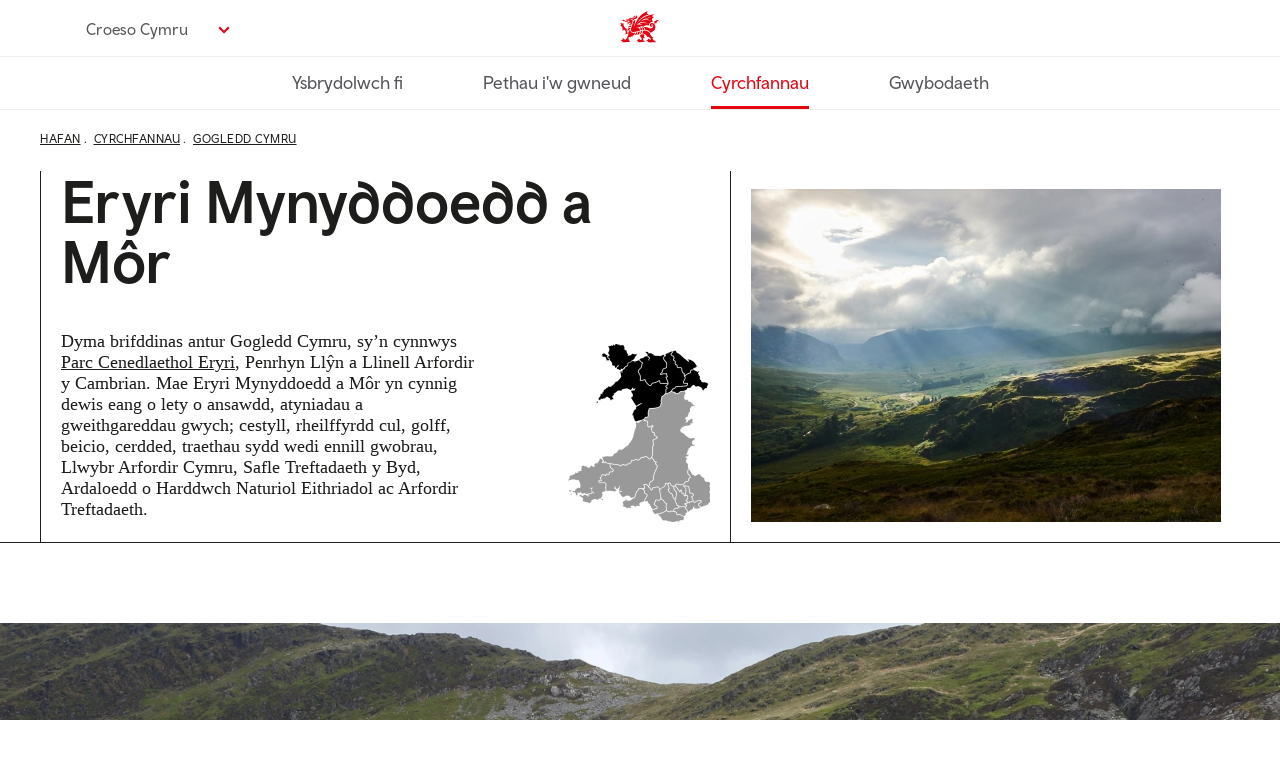

--- FILE ---
content_type: text/html; charset=UTF-8
request_url: https://www.croeso.cymru/cy/cyrchfannau/gogledd-cymru/eryri
body_size: 18949
content:
<!DOCTYPE html>
<html lang="cy" dir="ltr" prefix="content: http://purl.org/rss/1.0/modules/content/  dc: http://purl.org/dc/terms/  foaf: http://xmlns.com/foaf/0.1/  og: http://ogp.me/ns#  rdfs: http://www.w3.org/2000/01/rdf-schema#  schema: http://schema.org/  sioc: http://rdfs.org/sioc/ns#  sioct: http://rdfs.org/sioc/types#  skos: http://www.w3.org/2004/02/skos/core#  xsd: http://www.w3.org/2001/XMLSchema# ">
  <head>
    <meta charset="utf-8" />
<link rel="canonical" href="https://www.croeso.cymru/cy/cyrchfannau/gogledd-cymru/eryri" />
<meta property="og:site_name" content="Croeso Cymru" />
<meta property="og:url" content="https://www.croeso.cymru/cy/cyrchfannau/gogledd-cymru/eryri" />
<meta property="og:title" content="Eryri Mynyddoedd a Môr" />
<meta property="og:image" content="https://www.croeso.cymru/sites/visit/files/styles/o_herostandard_fullwidth_xl_min_2x/public/media-library/2019-01/NVW-C13-1617-0198.jpg.webp?itok=tJ7M8dCo" />
<meta name="twitter:card" content="summary_large_image" />
<meta name="twitter:site" content="@croesocymru" />
<meta name="twitter:title" content="Eryri Mynyddoedd a Môr" />
<meta name="twitter:url" content="https://www.croeso.cymru/cy/cyrchfannau/gogledd-cymru/eryri" />
<meta name="Generator" content="Drupal 10 (https://www.drupal.org)" />
<meta name="MobileOptimized" content="width" />
<meta name="HandheldFriendly" content="true" />
<meta name="viewport" content="width=device-width, initial-scale=1.0" />
<script data-cfasync="false" type="text/javascript" id="vwoCode">window._vwo_code || (function () {
      var account_id=697564, 
      version=2.1,
      settings_tolerance=5000,
      hide_element='body',
      hide_element_style='opacity:0 !important;filter:alpha(opacity=0) !important;background:none !important',
      /* DO NOT EDIT BELOW THIS LINE */
      f=false,w=window,d=document,v=d.querySelector('#vwoCode'),cK='_vwo_'+account_id+'_settings',cc={};try{var c=JSON.parse(localStorage.getItem('_vwo_'+account_id+'_config'));cc=c&&typeof c==='object'?c:{}}catch(e){}var stT=cc.stT==='session'?w.sessionStorage:w.localStorage;code={use_existing_jquery:function(){return typeof use_existing_jquery!=='undefined'?use_existing_jquery:undefined},library_tolerance:function(){return typeof library_tolerance!=='undefined'?library_tolerance:undefined},settings_tolerance:function(){return cc.sT||settings_tolerance},hide_element_style:function(){return'{'+(cc.hES||hide_element_style)+'}'},hide_element:function(){if(performance.getEntriesByName('first-contentful-paint')[0]){return''}return typeof cc.hE==='string'?cc.hE:hide_element},getVersion:function(){return version},finish:function(e){if(!f){f=true;var t=d.getElementById('_vis_opt_path_hides');if(t)t.parentNode.removeChild(t);if(e)(new Image).src='https://dev.visualwebsiteoptimizer.com/ee.gif?a='+account_id+e}},finished:function(){return f},addScript:function(e){var t=d.createElement('script');t.type='text/javascript';if(e.src){t.src=e.src}else{t.text=e.text}d.getElementsByTagName('head')[0].appendChild(t)},load:function(e,t){var i=this.getSettings(),n=d.createElement('script'),r=this;t=t||{};if(i){n.textContent=i;d.getElementsByTagName('head')[0].appendChild(n);if(!w.VWO||VWO.caE){stT.removeItem(cK);r.load(e)}}else{var o=new XMLHttpRequest;o.open('GET',e,true);o.withCredentials=!t.dSC;o.responseType=t.responseType||'text';o.onload=function(){if(t.onloadCb){return t.onloadCb(o,e)}if(o.status===200){_vwo_code.addScript({text:o.responseText})}else{_vwo_code.finish('&e=loading_failure:'+e)}};o.onerror=function(){if(t.onerrorCb){return t.onerrorCb(e)}_vwo_code.finish('&e=loading_failure:'+e)};o.send()}},getSettings:function(){try{var e=stT.getItem(cK);if(!e){return}e=JSON.parse(e);if(Date.now()>e.e){stT.removeItem(cK);return}return e.s}catch(e){return}},init:function(){if(d.URL.indexOf('__vwo_disable__')>-1)return;var e=this.settings_tolerance();w._vwo_settings_timer=setTimeout(function(){_vwo_code.finish();stT.removeItem(cK)},e);var t;if(this.hide_element()!=='body'){t=d.createElement('style');var i=this.hide_element(),n=i?i+this.hide_element_style():'',r=d.getElementsByTagName('head')[0];t.setAttribute('id','_vis_opt_path_hides');v&&t.setAttribute('nonce',v.nonce);t.setAttribute('type','text/css');if(t.styleSheet)t.styleSheet.cssText=n;else t.appendChild(d.createTextNode(n));r.appendChild(t)}else{t=d.getElementsByTagName('head')[0];var n=d.createElement('div');n.style.cssText='z-index: 2147483647 !important;position: fixed !important;left: 0 !important;top: 0 !important;width: 100% !important;height: 100% !important;background: white !important;';n.setAttribute('id','_vis_opt_path_hides');n.classList.add('_vis_hide_layer');t.parentNode.insertBefore(n,t.nextSibling)}var o='https://dev.visualwebsiteoptimizer.com/j.php?a='+account_id+'&u='+encodeURIComponent(d.URL)+'&vn='+version;if(w.location.search.indexOf('_vwo_xhr')!==-1){this.addScript({src:o})}else{this.load(o+'&x=true')}}};w._vwo_code=code;code.init();})()</script>
<script type="application/ld+json">{
    "@context": "https://schema.org",
    "@graph": [
        {
            "@type": "Place",
            "name": "Eryri Mynyddoedd a Môr",
            "description": "Dyma brifddinas antur Gogledd Cymru, sy’n cynnwys Parc Cenedlaethol Eryri, Penrhyn Llŷn a Llinell Arfordir y Cambrian. Mae Eryri Mynyddoedd a Môr yn cynnig dewis eang o lety o ansawdd, atyniadau a gweithgareddau gwych; cestyll, rheilffyrdd cul, golff, beicio, cerdded, traethau sydd wedi ennill gwobrau, Llwybr Arfordir Cymru, Safle Treftadaeth y Byd, Ardaloedd o Harddwch Naturiol Eithriadol ac Arfordir Treftadaeth.",
            "image": {
                "@type": "ImageObject",
                "representativeOfPage": "True",
                "url": "https://www.croeso.cymru/sites/visit/files/styles/o_herostandard_fullwidth_xl_min_1x/public/media-library/2018-12/map-black-north.png.webp?itok=Gjom3imT"
            }
        },
        {
            "@type": "WebPage",
            "@id": "https://www.croeso.cymru/cy/cyrchfannau/gogledd-cymru/eryri",
            "breadcrumb": {
                "@type": "BreadcrumbList",
                "itemListElement": [
                    {
                        "@type": "ListItem",
                        "position": 1,
                        "name": "Hafan",
                        "item": "https://www.croeso.cymru/cy/node/3265"
                    },
                    {
                        "@type": "ListItem",
                        "position": 2,
                        "name": "Cyrchfannau",
                        "item": "https://www.croeso.cymru/cy/cyrchfannau"
                    },
                    {
                        "@type": "ListItem",
                        "position": 3,
                        "name": "Gogledd Cymru",
                        "item": "https://www.croeso.cymru/cy/cyrchfannau/gogledd-cymru"
                    }
                ]
            },
            "inLanguage": "Welsh"
        }
    ]
}</script>
<link rel="icon" href="/assets/favicon/favicon.ico" type="image/vnd.microsoft.icon" />
<link rel="alternate" hreflang="cy" href="https://www.croeso.cymru/cy/cyrchfannau/gogledd-cymru/eryri" />
<script src="/sites/visit/files/google_tag/primary/google_tag.script.js?t7qu1j" defer></script>

    <title>Eryri Mynyddoedd a Môr | Croeso Cymru</title>
    <link rel="stylesheet" media="all" href="/sites/visit/files/css/css_2c8Hz7s18sl2wm7nTHxRsL5yLa4EcHJc_V5r07FuSis.css?delta=0&amp;language=cy&amp;theme=cwb_visitwales&amp;include=eJxNykEKAyEMQNELyXiG0m2X3Q9Rg4aJiSRa6e0L3bS7z-Pnnc4XOc0NjB6_GQYYVIPRPBZbA_j4ybFkrMTkDUvwt0_sMYFjmLueWXtXiVn1IryrTFNmtKdRrWj_S6OCN8lN7UFy-QdL3jWm" />
<link rel="stylesheet" media="all" href="/sites/visit/files/css/css_L_vKVfYd24454jd-jQX-udfO24GCMqcsa83pSsKgAi8.css?delta=1&amp;language=cy&amp;theme=cwb_visitwales&amp;include=eJxNykEKAyEMQNELyXiG0m2X3Q9Rg4aJiSRa6e0L3bS7z-Pnnc4XOc0NjB6_GQYYVIPRPBZbA_j4ybFkrMTkDUvwt0_sMYFjmLueWXtXiVn1IryrTFNmtKdRrWj_S6OCN8lN7UFy-QdL3jWm" />

    
    <link rel="apple-touch-icon-precomposed" sizes="57x57" href="/assets/favicon/apple-touch-icon-57x57.png" />
    <link rel="apple-touch-icon-precomposed" sizes="114x114" href="/assets/favicon/apple-touch-icon-114x114.png" />
    <link rel="apple-touch-icon-precomposed" sizes="72x72" href="/assets/favicon/apple-touch-icon-72x72.png" />
    <link rel="apple-touch-icon-precomposed" sizes="144x144" href="/assets/favicon/apple-touch-icon-144x144.png" />
    <link rel="apple-touch-icon-precomposed" sizes="60x60" href="/assets/favicon/apple-touch-icon-60x60.png" />
    <link rel="apple-touch-icon-precomposed" sizes="120x120" href="/assets/favicon/apple-touch-icon-120x120.png" />
    <link rel="apple-touch-icon-precomposed" sizes="76x76" href="/assets/favicon/apple-touch-icon-76x76.png" />
    <link rel="apple-touch-icon-precomposed" sizes="152x152" href="/assets/favicon/apple-touch-icon-152x152.png" />
    <link rel="icon" type="image/png" href="/assets/favicon/favicon-196x196.png" sizes="196x196" />
    <link rel="icon" type="image/png" href="/assets/favicon/favicon-96x96.png" sizes="96x96" />
    <link rel="icon" type="image/png" href="/assets/favicon/favicon-32x32.png" sizes="32x32" />
    <link rel="icon" type="image/png" href="/assets/favicon/favicon-16x16.png" sizes="16x16" />
    <link rel="icon" type="image/png" href="/assets/favicon/favicon-128.png" sizes="128x128" />
    <meta name="msapplication-TileColor" content="#FFFFFF" />
    <meta name="msapplication-TileImage" content="mstile-144x144.png" />
    <meta name="msapplication-square70x70logo" content="/assets/favicon/mstile-70x70.png" />
    <meta name="msapplication-square150x150logo" content="/assets/favicon/mstile-150x150.png" />
    <meta name="msapplication-wide310x150logo" content="/assets/favicon/mstile-310x150.png" />
    <meta name="msapplication-square310x310logo" content="/assets/favicon/mstile-310x310.png" />
    <meta http-equiv="X-UA-Compatible" content="IE=edge" />
  </head>
  <body  class="ff__video_animations ff-margintop no-animations">
        <a href="#main-content" class="visually-hidden focusable">
      Neidio i’r prif gynnwys
    </a>
    <noscript><iframe src="https://www.googletagmanager.com/ns.html?id=GTM-TMH6QR" height="0" width="0" style="display:none;visibility:hidden"></iframe></noscript>
      <div class="dialog-off-canvas-main-canvas" data-off-canvas-main-canvas>
        
<div class="o-important-notification-banner u-grid__item --col-6 --col-md-4 --col-lg-6">
  <div class="o-important-notification-banner__exit-button" data-important-notice-close-trigger>
    <button class="o-important-notification-banner__close_button" tabindex="1" aria-label="Close notice">X</button>
  </div>

  <div class="o-important-notification-banner__content">
    
  </div>
</div>

<header role="banner">
  
  
  
  
      



<div class="o-navigationPrimary">

  <div class="u-container">
    <div class="o-navigationPrimary__topContainer">
            <div class="o-navigationPrimary__languageSwitcher">
        


                                      

<div class="m-dropdown__dropdown  m-dropdown  --languageSwitcher --chevron" data-show-label="Croeso Cymru" data-hide-label="Hide image credits">

  
      


  


<button  type="button" class="a-button --languageSwitcher --chevron m-dropdown__button" data-toggle="m-dropdown__dropdown" aria-haspopup="true" aria-expanded="false" id="id_6c53c13c224a7fcaec8265d2e1071f3d">
  <span>Croeso Cymru</span>
</button>
  
  <div class="m-dropdown__dropdownMenu" aria-labelledby="id_6c53c13c224a7fcaec8265d2e1071f3d">
                            <a class="m-dropdown__dropdownMenuItem
              "
            href="https://www.visitwales.com"
            
            
                      >
                  
          <span
            class="m-dropdown__dropdownMenuItemText"

                          lang="en"
                      >
            Visit Wales
          </span>

                  </a>
                                <a class="m-dropdown__dropdownMenuItem
                              --active
              "
            href="https://www.croeso.cymru/cy"
            
            
                      >
                  
          <span
            class="m-dropdown__dropdownMenuItemText"

                          lang="cy"
                      >
            Croeso Cymru
          </span>

                  </a>
                                <a class="m-dropdown__dropdownMenuItem
              "
            href="https://www.visitwales.com/de"
            
            
                      >
                  
          <span
            class="m-dropdown__dropdownMenuItemText"

                          lang="de"
                      >
            Visit Wales DE
          </span>

                  </a>
                                <a class="m-dropdown__dropdownMenuItem
              "
            href="https://www.visitwales.com/en-us"
            
            
                      >
                  
          <span
            class="m-dropdown__dropdownMenuItemText"

                          lang="en-us"
                      >
            Visit Wales US
          </span>

                  </a>
                    </div>
</div>
      </div>
      
      <div class="o-navigationPrimary__logo">
        <a href="/cy" aria-describedby="home-link-desc">
          <span id="home-link-desc" class="u-screenReaderOnly">
            Croeso Cymru home
          </span>
          

<div class="a-icon --logo">
  <i aria-hidden="true" class="a-icon__image"></i></div>
        </a>
      </div>

      
      
      
          </div>
  </div>
  <div class="o-navigationPrimary__bottomContainer">
    <div class="u-container">
      
<span class="nav-buttons" data-controls-component="o-navigationPrimary__navbar">
      <button class="menu-prev" data-controls-component="o-navigationPrimary__navbar" aria-label="Previous" disabled>
        <svg xmlns="http://www.w3.org/2000/svg" viewBox="0 0 320 512" class="chevron-left">
          <path d="M9.4 233.4c-12.5 12.5-12.5 32.8 0 45.3l192 192c12.5 12.5 32.8 12.5 45.3 0s12.5-32.8 0-45.3L77.3 256 246.6 86.6c12.5-12.5 12.5-32.8 0-45.3s-32.8-12.5-45.3 0l-192 192z"/>
        </svg>
      </button>
      <button class="menu-next" data-controls-component="o-navigationPrimary__navbar" aria-label="Next">
        <svg xmlns="http://www.w3.org/2000/svg" viewBox="0 0 320 512" class="chevron-right">
          <path d="M310.6 233.4c12.5 12.5 12.5 32.8 0 45.3l-192 192c-12.5 12.5-32.8 12.5-45.3 0s-12.5-32.8 0-45.3L242.7 256 73.4 86.6c-12.5-12.5-12.5-32.8 0-45.3s32.8-12.5 45.3 0l192 192z"/>
        </svg>
      </button>
    </span>
      <nav class="o-navigationPrimary__navbar ">
        <ul class="o-navigationPrimary__navbarNav">
                      <li class="
                o-navigationPrimary__navbarItem
                              "><a class="o-navigationPrimary__navbarItemLink" href="/cy/ysbrydolwch-fi">
                  Ysbrydolwch fi
                </a></li>                      <li class="
                o-navigationPrimary__navbarItem
                              "><a class="o-navigationPrimary__navbarItemLink" href="/cy/pethau-iw-gwneud">
                  Pethau i&#039;w gwneud
                </a></li>                      <li class="
                o-navigationPrimary__navbarItem
                                  --active
                              "><a class="o-navigationPrimary__navbarItemLink" href="/cy/cyrchfannau">
                  Cyrchfannau
                </a></li>                      <li class="
                o-navigationPrimary__navbarItem
                              "><a class="o-navigationPrimary__navbarItemLink" href="/cy/gwybodaeth">
                  Gwybodaeth
                </a></li>                  </ul>
      </nav>
    </div>
  </div>

</div>

  </header>

  
    
  

    




<div class="o-hero --heroDestinationRegion u-componentMargin">

  <div class="o-hero__primary">
    <div class="o-hero__container">

      <div class="u-layout u-container o-hero__layout">
        <div class="u-grid o-hero__grid">

          <div class="u-grid__item --col-6 --col-md-8 --col-lg-12 o-hero__col">
            
<nav aria-label="breadcrumb" class="a-breadcrumb --heroDestinationRegion">
    <ol class="a-breadcrumb__items" itemscope itemtype="http://schema.org/BreadcrumbList">
                    <li class="a-breadcrumb__item" itemprop="itemListElement" itemscope itemtype="http://schema.org/ListItem">
            <a class="a-breadcrumb__link" href="/cy/node/3265" itemprop="item">
              <span itemprop="name">
                Hafan
              </span>
            </a>
            <meta itemprop="position" content="1" />
          </li>
                          <li class="a-breadcrumb__item" itemprop="itemListElement" itemscope itemtype="http://schema.org/ListItem">
            <a class="a-breadcrumb__link" href="/cy/cyrchfannau" itemprop="item">
              <span itemprop="name">
                Cyrchfannau
              </span>
            </a>
            <meta itemprop="position" content="2" />
          </li>
                          <li class="a-breadcrumb__item" itemprop="itemListElement" itemscope itemtype="http://schema.org/ListItem">
            <a class="a-breadcrumb__link" href="/cy/cyrchfannau/gogledd-cymru" itemprop="item">
              <span itemprop="name">
                Gogledd Cymru
              </span>
            </a>
            <meta itemprop="position" content="3" />
          </li>
            </ol>
</nav>
          </div><!-- .u-grid__item -->

          <div class="u-grid__item --col-6 --col-md-4 --col-lg-7 o-hero__col">
            <div class="o-hero__contentContainer">
                              
<div class="a-articleHeading --heroDestinationRegion">

    <h1 class="a-articleHeading__title">
    Eryri Mynyddoedd a Môr
  </h1>
  
  
</div>
                                          <div class="o-hero__introWrapper">
                                <div class="o-hero__intro">
                  
            <div  >
        <p>Dyma brifddinas antur Gogledd Cymru, sy’n cynnwys <a href="/parc-cenedlaethol-eryri">Parc Cenedlaethol Eryri</a>, Penrhyn Llŷn a Llinell Arfordir y Cambrian. Mae Eryri Mynyddoedd a Môr yn cynnig dewis eang o lety o ansawdd, atyniadau a gweithgareddau gwych; cestyll, rheilffyrdd cul, golff, beicio, cerdded, traethau sydd wedi ennill gwobrau, Llwybr Arfordir Cymru, Safle Treftadaeth y Byd, Ardaloedd o Harddwch Naturiol Eithriadol ac Arfordir Treftadaeth.</p>
      </div>
      
                </div>
                                                <div class="o-hero__mapImage">
                  <div class="o-hero__mapImageContainer">
                    
    <picture class="a-responsiveImage --heroDestinationRegion">
                <img
        class="lazyload"
        src="/sites/visit/files/styles/o_herodestinationregion__metaimage_1x/public/media-library/2018-12/map-black-north.png.webp?itok=eaFlIWPn"
        srcset="/sites/visit/files/styles/o_herodestinationregion__metaimage_1x/public/media-library/2018-12/map-black-north.png.webp?itok=eaFlIWPn 1x, /sites/visit/files/styles/o_herodestinationregion__metaimage_2x/public/media-library/2018-12/map-black-north.png.webp?itok=O3Gp_Ghm 2x, /sites/visit/files/styles/o_herodestinationregion__metaimage_3x/public/media-library/2018-12/map-black-north.png.webp?itok=1llZF8sV 3x"
        alt="Map image highlighting the north Wales region"
      >
      </picture>
                  </div>
                </div>
                              </div>
                          </div>
          </div><!-- .u-grid__item -->

                    <div class="u-grid__item --col-6 --col-md-4 --col-lg-5 o-hero__col o-hero__descriptionCol">
            <div class="o-hero__articleImage">
              
    <picture class="a-responsiveImage --heroDestinationRegion">
                          <source media="(min-width: 768px)"
                srcset="/sites/visit/files/styles/o_herodestinationregion_fullwidth_md_min_1x/public/media-library/2019-01/NVW-C13-1617-0198.jpg.webp?itok=MzRupP5A 1x, /sites/visit/files/styles/o_herodestinationregion_fullwidth_md_min_2x/public/media-library/2019-01/NVW-C13-1617-0198.jpg.webp?itok=awY-s1vj 2x, /sites/visit/files/styles/o_herodestinationregion_fullwidth_md_min_3x/public/media-library/2019-01/NVW-C13-1617-0198.jpg.webp?itok=e3N1BGM_ 3x" >
            <img
        class="lazyload"
        src="/sites/visit/files/styles/o_herodestinationregion_fullwidth_1x/public/media-library/2019-01/NVW-C13-1617-0198.jpg.webp?itok=NGuutDhb"
        srcset="/sites/visit/files/styles/o_herodestinationregion_fullwidth_1x/public/media-library/2019-01/NVW-C13-1617-0198.jpg.webp?itok=NGuutDhb 1x, /sites/visit/files/styles/o_herodestinationregion_fullwidth_2x/public/media-library/2019-01/NVW-C13-1617-0198.jpg.webp?itok=77glO6N8 2x, /sites/visit/files/styles/o_herodestinationregion_fullwidth_3x/public/media-library/2019-01/NVW-C13-1617-0198.jpg.webp?itok=bikusX0x 3x"
        alt="Pelydrau&#039;r haul yn disgleirio trwy&#039;r cymylau ar gaeau a bryniau"
      >
      </picture>
            </div>
          </div><!-- .u-grid__item -->
          
        </div><!-- .u-grid -->
      </div>

          </div>
  </div>
</div>






<div class="u-container u-layout">
  
  
  

  <main role="main">
    <a id="main-content" tabindex="-1"></a>
    <div class="u-layout__content">
              
      
          <div data-drupal-messages-fallback class="hidden"></div>
<div id="block-mainpagecontent">
  
    
      <article about="/cy/cyrchfannau/gogledd-cymru/eryri">

  
    

  
  <div>
    
            <div  >
        
  




  

<article class="o-listingItemXlarge --white --borderTop" >
  <div class="o-listingItemXlarge__image">
    
          
    <picture class="a-responsiveImage o-listingItemXlarge__responsiveImage">
                          <source media="(min-width: 1280px)"
                srcset="/sites/visit/files/styles/o_listingitemxlarge_xl_min_1x/public/media-library/2024-07/NVW-C09-1920-0050.jpg.webp?itok=qKKQJlGi 1x, /sites/visit/files/styles/o_listingitemxlarge_xl_min_2x/public/media-library/2024-07/NVW-C09-1920-0050.jpg.webp?itok=TYiH52lI 2x, /sites/visit/files/styles/o_listingitemxlarge_xl_min_3x/public/media-library/2024-07/NVW-C09-1920-0050.jpg.webp?itok=diET_Use 3x" >
                      <source media="(min-width: 1024px)"
                srcset="/sites/visit/files/styles/o_listingitemxlarge_lg_min_1x/public/media-library/2024-07/NVW-C09-1920-0050.jpg.webp?itok=_TND4SZK 1x, /sites/visit/files/styles/o_listingitemxlarge_lg_min_2x/public/media-library/2024-07/NVW-C09-1920-0050.jpg.webp?itok=t9T07F4o 2x, /sites/visit/files/styles/o_listingitemxlarge_lg_min_3x/public/media-library/2024-07/NVW-C09-1920-0050.jpg.webp?itok=7fVYgZDZ 3x" >
                      <source media="(min-width: 768px)"
                srcset="/sites/visit/files/styles/o_listingitemxlarge_md_min_1x/public/media-library/2024-07/NVW-C09-1920-0050.jpg.webp?itok=guGDILvp 1x, /sites/visit/files/styles/o_listingitemxlarge_md_min_2x/public/media-library/2024-07/NVW-C09-1920-0050.jpg.webp?itok=rG2uywAW 2x, /sites/visit/files/styles/o_listingitemxlarge_md_min_3x/public/media-library/2024-07/NVW-C09-1920-0050.jpg.webp?itok=8_WIRBRM 3x" >
            <img
        class="lazyload"
        src="/sites/visit/files/styles/o_listingitemxlarge_1x/public/media-library/2024-07/NVW-C09-1920-0050.jpg.webp?itok=qBJ_-yuI"
        srcset="/sites/visit/files/styles/o_listingitemxlarge_1x/public/media-library/2024-07/NVW-C09-1920-0050.jpg.webp?itok=qBJ_-yuI 1x, /sites/visit/files/styles/o_listingitemxlarge_2x/public/media-library/2024-07/NVW-C09-1920-0050.jpg.webp?itok=yT9C5nGK 2x, /sites/visit/files/styles/o_listingitemxlarge_3x/public/media-library/2024-07/NVW-C09-1920-0050.jpg.webp?itok=r8DI6Npy 3x"
        alt="Llyn gyda mynyddoedd o&#039;i amgylch a wal lechi. "
      >
      </picture>
    
          <div class="o-listingItemXlarge__imageInformationContainer">
        <div class="o-listingItemXlarge__imageInformation">
          
<div class="a-mediaOverlay --dark --bottom">
  <i aria-hidden="true" class="a-mediaOverlay__gradient"></i>
</div>


          <div class="o-listingItemXlarge__imageInformationBorder">

                          <div class="u-grid">
                <div class="u-grid__item --col-6 --col-md-7 --col-lg-7 u-no-padding-top o-listingItemXlarge__columnWrapper">
                                        <h2 class="large o-listingItemXlarge__heading">
                                <a href="/cy/cyrchfannau/gogledd-cymru/eryri-mynyddoedd-mor/chwe-ardal-llechi-cymru-safle-treftadaeth-y-byd" class="o-listingItemXlarge__link">
                                  Llechi Cymru: Chwe cymuned y chwareli 
                                                  </a>
                              </h2>
              
                              <div class=" o-listingItemXlarge__description">
                  <p>Dewch i ddysgu mwy am gymunedau chwarelyddol Llechi Cymru ac am y dirwedd ôl-ddiwydiannol sydd wedi gadael ei hôl ar yr ardal, y wlad, a’r byd.</p>

                </div>
              
              
                            </div>
              </div>
            
                                      <div class="o-listingItemXlarge__bottomGrouping">
            
                          <div class="o-listingItemXlarge__col o-listingItemXlarge__block">
                

    
<div class="o-topic --light --basic --lowercase">

  
  
  
    <div class="o-topic__container">
    <h2 class="o-topic__title">Pynciau:</h2>

    <ul class="o-topic__list">
          <li class="o-topic__item">
        


<div class="m-tag --light --basic --lowercase">

  <a class="m-tag__tag"
          href="/cy/ymddiriedolaeth-genedlaethol"
        >
    
          <span class="m-tag__tagText">Ymddiriedolaeth Genedlaethol</span>
    
    
        </a>

</div>
      </li>
          <li class="o-topic__item">
        


<div class="m-tag --light --basic --lowercase">

  <a class="m-tag__tag"
          href="/cy/trenau-rheilffyrdd"
        >
    
          <span class="m-tag__tagText">Trenau a Rheilffyrdd</span>
    
    
        </a>

</div>
      </li>
          <li class="o-topic__item">
        


<div class="m-tag --light --basic --lowercase">

  <a class="m-tag__tag"
          href="/unesco-heritage"
        >
    
          <span class="m-tag__tagText">UNESCO Heritage</span>
    
    
        </a>

</div>
      </li>
          <li class="o-topic__item">
        


<div class="m-tag --light --basic --lowercase">

  <a class="m-tag__tag"
          href="/cy/parc-cenedlaethol-eryri"
        >
    
          <span class="m-tag__tagText">Parc Cenedlaethol Eryri</span>
    
    
        </a>

</div>
      </li>
          <li class="o-topic__item">
        


<div class="m-tag --light --basic --lowercase">

  <a class="m-tag__tag"
          href="/cy/awyr-agored"
        >
    
          <span class="m-tag__tagText">Awyr Agored</span>
    
    
        </a>

</div>
      </li>
        </ul>
  </div>
  
</div>
              </div>
            
                          <a href="/cy/cyrchfannau/gogledd-cymru/eryri" class="o-listingItemXlarge__location --white u-remove-underline">
                  

<div class="a-icon --white --location">
  <i aria-hidden="true" class="a-icon__image"></i><span class="a-icon__text">Eryri Mynyddoedd a Môr</span></div>
              </a>
            
                          <span class="o-listingItemXlarge__copyright">
                <p>© Hawlfraint y Goron / Crown Copyright</p>

              </span>
            
            
                        </div>
            
          </div>
        </div>
      </div>
      </div>
</article>

      </div>
          <div  >
        

                                                                                    
        
  
<div class="o-articleGroupMedium animate u-componentMargin u-componentMarginTop">
  
  <div class="u-grid">

        <div class="u-grid__item --col-6 --col-md-8 --col-lg-6">
      <div class="o-articleGroupMedium__item">
        

    
<article class="o-listingItem animate " >
    
    
    <picture class="a-responsiveImage o-listingItem__image">
                          <source media="(min-width: 1024px)"
                srcset="/sites/visit/files/styles/o_listingitemmedium_lg_min_1x/public/SVW-E18-2122-0032.jpg.webp?itok=nzS-4Fr3 1x" >
                      <source media="(min-width: 768px)"
                srcset="/sites/visit/files/styles/o_listingitemmedium_md_min_1x/public/SVW-E18-2122-0032.jpg.webp?itok=k2eRJH9w 1x" >
            <img
        class="lazyload"
        src="/sites/visit/files/styles/o_listingitemmedium_1x/public/SVW-E18-2122-0032.jpg.webp?itok=B02ZSLlP"
        srcset="/sites/visit/files/styles/o_listingitemmedium_1x/public/SVW-E18-2122-0032.jpg.webp?itok=B02ZSLlP 1x"
        alt="Tŵr castell wedi ei amgylchynu gan goed yn y gaeaf."
      >
      </picture>
      
    <div class="o-listingItem__content">

      
<div class="a-mediaOverlay --left-md">
  <i aria-hidden="true" class="a-mediaOverlay__gradient"></i>
</div>

      <div class="o-listingItem__contentContainer">
                  <h2 class="o-listingItem__title">
            <a href="/cy/cyrchfannau/gogledd-cymru/eryri-mynyddoedd-mor/pethau-iw-gwneud-ym-mangor" class="o-listingItem__link"
              
            >
              Bangor: y ddinas fechan fywiog
            </a>
          </h2>
        
        
                  <div class="o-listingItem__description">
            <p>Rhwng y môr a mynydd, mae Bangor yn cynnig llawer o bethau i’w gwneud mewn lleoliad arbennig.</p>

          </div>
        
                  <div class="o-listingItem__block">
          

    
<div class="o-topic --pill --light --left-md --lowercase">

  
  
  
    <div class="o-topic__container">
    <h3 class="o-topic__title">Pynciau:</h3>

    <ul class="o-topic__list">
          <li class="o-topic__item">
        


<div class="m-tag --pill --light --left-md --lowercase">

  <a class="m-tag__tag"
          href="/cy/daearyddiaeth/dinas-tref"
        >
    
          <span class="m-tag__tagText">Dinas / Tref</span>
    
    
        </a>

</div>
      </li>
        </ul>
  </div>
  
</div>
          </div>
        
                  <div class="o-listingItem__iconTags">
                          

<div class="a-icon --location --white">
  <i aria-hidden="true" class="a-icon__image"></i><span class="a-icon__text">Eryri Mynyddoedd a Môr</span></div>
                      </div>
        
                
  </div>
</article>
      </div>
    </div><!-- .u-grid__item -->
        <div class="u-grid__item --col-6 --col-md-8 --col-lg-6">
      <div class="o-articleGroupMedium__item">
        

    
<article class="o-listingItem animate " >
    
    
    <picture class="a-responsiveImage o-listingItem__image">
                          <source media="(min-width: 1024px)"
                srcset="/sites/visit/files/styles/o_listingitemmedium_lg_min_1x/public/media-library/2023-09/DSC01242%20%281%29.jpg.webp?itok=l5q4JRwg 1x" >
                      <source media="(min-width: 768px)"
                srcset="/sites/visit/files/styles/o_listingitemmedium_md_min_1x/public/media-library/2023-09/DSC01242%20%281%29.jpg.webp?itok=3Csn2d2r 1x" >
            <img
        class="lazyload"
        src="/sites/visit/files/styles/o_listingitemmedium_1x/public/media-library/2023-09/DSC01242%20%281%29.jpg.webp?itok=sUPA0AGA"
        srcset="/sites/visit/files/styles/o_listingitemmedium_1x/public/media-library/2023-09/DSC01242%20%281%29.jpg.webp?itok=sUPA0AGA 1x"
        alt="Bwrdd pren gyda phrydau bwyd amrywiol a gwin a dŵr arno. Mae&#039;r bwrdd o flaen drysau gwydr gan ddangos awyr las."
      >
      </picture>
      
    <div class="o-listingItem__content">

      
<div class="a-mediaOverlay --left-md">
  <i aria-hidden="true" class="a-mediaOverlay__gradient"></i>
</div>

      <div class="o-listingItem__contentContainer">
                  <h2 class="o-listingItem__title">
            <a href="/cy/cyrchfannau/gogledd-cymru/eryri-mynyddoedd-mor/cynnyrch-lleol-y-felinheli-ar-fro" class="o-listingItem__link"
              
            >
              Y cyntaf i&#039;r Felin gaiff goffi 
            </a>
          </h2>
        
        
                  <div class="o-listingItem__description">
            <p>Kristina Banholzer sy’n dewis rhai o&#039;i hoff lefydd sy’n gweini neu’n gwerthu cynnyrch Gwynedd ar ei orau.</p>

          </div>
        
                  <div class="o-listingItem__block">
          

    
<div class="o-topic --pill --light --left-md --lowercase">

  
  
  
    <div class="o-topic__container">
    <h3 class="o-topic__title">Pynciau:</h3>

    <ul class="o-topic__list">
          <li class="o-topic__item">
        


<div class="m-tag --pill --light --left-md --lowercase">

  <a class="m-tag__tag"
          href="/cy/parc-cenedlaethol-eryri"
        >
    
          <span class="m-tag__tagText">Parc Cenedlaethol Eryri</span>
    
    
        </a>

</div>
      </li>
          <li class="o-topic__item">
        


<div class="m-tag --pill --light --left-md --lowercase">

  <a class="m-tag__tag"
          href="/cy/bwyd"
        >
    
          <span class="m-tag__tagText">Bwyd</span>
    
    
        </a>

</div>
      </li>
          <li class="o-topic__item">
        


<div class="m-tag --pill --light --left-md --lowercase">

  <a class="m-tag__tag"
          href="/cy/diod"
        >
    
          <span class="m-tag__tagText">Diod</span>
    
    
        </a>

</div>
      </li>
          <li class="o-topic__item">
        


<div class="m-tag --pill --light --left-md --lowercase">

  <a class="m-tag__tag"
          href="/cy/siopa"
        >
    
          <span class="m-tag__tagText">Siopa</span>
    
    
        </a>

</div>
      </li>
        </ul>
  </div>
  
</div>
          </div>
        
                  <div class="o-listingItem__iconTags">
                          

<div class="a-icon --location --white">
  <i aria-hidden="true" class="a-icon__image"></i><span class="a-icon__text">Eryri Mynyddoedd a Môr</span></div>
                      </div>
        
                
  </div>
</article>
      </div>
    </div><!-- .u-grid__item -->
    
  </div>
  </div>

      </div>
          <div  >
        
  

<article class="o-listingItemLarge" >
  <div class="o-listingItemLarge__content">
    <div class="u-grid   o-listingItemLarge__grid">
      <div class="u-grid__item --col-6 --col-md-5 --col-lg-7 --col-xl-8">
        <div class="o-listingItemLarge__image o-listingItemLarge__image">
                    
          
    <picture class="a-responsiveImage o-listingItemLarge__responsiveImage">
                          <source media="(min-width: 1280px)"
                srcset="/sites/visit/files/styles/o_listingitemlarge_xl_min_1x/public/media-library/2024-03/P1088985%20%281%29.jpg.webp?itok=Ut_f1rvy 1x, /sites/visit/files/styles/o_listingitemlarge_xl_min_2x/public/media-library/2024-03/P1088985%20%281%29.jpg.webp?itok=wkWqZjdX 2x, /sites/visit/files/styles/o_listingitemlarge_xl_min_3x/public/media-library/2024-03/P1088985%20%281%29.jpg.webp?itok=jBUeHrQ_ 3x" >
                      <source media="(min-width: 1024px)"
                srcset="/sites/visit/files/styles/o_listingitemlarge_lg_min_1x/public/media-library/2024-03/P1088985%20%281%29.jpg.webp?itok=XIaDqjrJ 1x, /sites/visit/files/styles/o_listingitemlarge_lg_min_2x/public/media-library/2024-03/P1088985%20%281%29.jpg.webp?itok=xw4JvOk8 2x, /sites/visit/files/styles/o_listingitemlarge_lg_min_3x/public/media-library/2024-03/P1088985%20%281%29.jpg.webp?itok=9WYNUhkc 3x" >
                      <source media="(min-width: 768px)"
                srcset="/sites/visit/files/styles/o_listingitemlarge_md_min_1x/public/media-library/2024-03/P1088985%20%281%29.jpg.webp?itok=fw6DPTJ5 1x, /sites/visit/files/styles/o_listingitemlarge_md_min_2x/public/media-library/2024-03/P1088985%20%281%29.jpg.webp?itok=VzWroHd7 2x, /sites/visit/files/styles/o_listingitemlarge_md_min_3x/public/media-library/2024-03/P1088985%20%281%29.jpg.webp?itok=yM3V58jN 3x" >
            <img
        class="lazyload"
        src="/sites/visit/files/styles/o_listingitemlarge_1x/public/media-library/2024-03/P1088985%20%281%29.jpg.webp?itok=XhR2U2Cq"
        srcset="/sites/visit/files/styles/o_listingitemlarge_1x/public/media-library/2024-03/P1088985%20%281%29.jpg.webp?itok=XhR2U2Cq 1x, /sites/visit/files/styles/o_listingitemlarge_2x/public/media-library/2024-03/P1088985%20%281%29.jpg.webp?itok=O-7YDfED 2x, /sites/visit/files/styles/o_listingitemlarge_3x/public/media-library/2024-03/P1088985%20%281%29.jpg.webp?itok=3mSjpF1w 3x"
        alt="Person mewn cot las yn sefyll ger dŵr a muriau hynafol tref. "
      >
      </picture>
                            </div>

      </div>

      <div class="u-grid__item --col-6 --col-md-3 --col-lg-5 --col-xl-4">
        <div class="o-listingItemLarge__header">
                            </div>
        <div class="o-listingItemLarge__contentContainer">
          <div class="o-listingItemLarge__contentContainerInner">
                          <h2 class="o-listingItemLarge__title">
                                <a
                    href="/cy/pethau-iw-gwneud/canllaw-caernarfon-gan-y-cofi" class="o-listingItemLarge__link">

                  <span class="o-listingItemLarge__title-text">Caernarfon: tre pob dim</span>

                                  </a>
              </h2>
            
                          <div class="o-listingItemLarge__content">
                                  <div class="o-listingItemLarge__description">
                    <p>Dewch i grwydro Caernarfon gyda Rhys Iorwerth. O Gastell Caernarfon i Gei Llechi cawn glywed am haenau niferus y dref ddeniadol gan y bardd, awdur, a Chofi balch.</p>

                  </div>
                
                                         </div>
            
                          <div class="o-listingItemLarge__block">
                

    
<div class="o-topic --pill --lowercase">

  
  
  
    <div class="o-topic__container">
    <h2 class="o-topic__title">Pynciau:</h2>

    <ul class="o-topic__list">
          <li class="o-topic__item">
        


<div class="m-tag --pill --lowercase">

  <a class="m-tag__tag"
          href="/unesco-heritage"
        >
    
          <span class="m-tag__tagText">UNESCO Heritage</span>
    
    
        </a>

</div>
      </li>
          <li class="o-topic__item">
        


<div class="m-tag --pill --lowercase">

  <a class="m-tag__tag"
          href="/cy/daearyddiaeth/dinas-tref"
        >
    
          <span class="m-tag__tagText">Dinas / Tref</span>
    
    
        </a>

</div>
      </li>
          <li class="o-topic__item">
        


<div class="m-tag --pill --lowercase">

  <a class="m-tag__tag"
          href="/cy/bwyd"
        >
    
          <span class="m-tag__tagText">Bwyd</span>
    
    
        </a>

</div>
      </li>
          <li class="o-topic__item">
        


<div class="m-tag --pill --lowercase">

  <a class="m-tag__tag"
          href="/cy/siopa"
        >
    
          <span class="m-tag__tagText">Siopa</span>
    
    
        </a>

</div>
      </li>
        </ul>
  </div>
  
</div>
              </div>
            
                          <div class="o-listingItemLarge__iconTags">
                                  

<div class="a-icon --location">
  <i aria-hidden="true" class="a-icon__image"></i><span class="a-icon__text">Eryri Mynyddoedd a Môr</span></div>
                              </div>
                      </div>
    </div>
  </div>
</article>

      </div>
          <div  >
        
  




  

<article class="o-listingItemXlarge --white --borderTop" >
  <div class="o-listingItemXlarge__image">
    
          
    <picture class="a-responsiveImage o-listingItemXlarge__responsiveImage">
                          <source media="(min-width: 1280px)"
                srcset="/sites/visit/files/styles/o_listingitemxlarge_xl_min_1x/public/media-library/2023-05/269_ffN_Ysgwrn_23.jpg.webp?itok=FITu9-4t 1x, /sites/visit/files/styles/o_listingitemxlarge_xl_min_2x/public/media-library/2023-05/269_ffN_Ysgwrn_23.jpg.webp?itok=gT-psS-5 2x, /sites/visit/files/styles/o_listingitemxlarge_xl_min_3x/public/media-library/2023-05/269_ffN_Ysgwrn_23.jpg.webp?itok=RU1WFXd- 3x" >
                      <source media="(min-width: 1024px)"
                srcset="/sites/visit/files/styles/o_listingitemxlarge_lg_min_1x/public/media-library/2023-05/269_ffN_Ysgwrn_23.jpg.webp?itok=K7nUSDOj 1x, /sites/visit/files/styles/o_listingitemxlarge_lg_min_2x/public/media-library/2023-05/269_ffN_Ysgwrn_23.jpg.webp?itok=0OFEYesw 2x, /sites/visit/files/styles/o_listingitemxlarge_lg_min_3x/public/media-library/2023-05/269_ffN_Ysgwrn_23.jpg.webp?itok=lEbf6rjU 3x" >
                      <source media="(min-width: 768px)"
                srcset="/sites/visit/files/styles/o_listingitemxlarge_md_min_1x/public/media-library/2023-05/269_ffN_Ysgwrn_23.jpg.webp?itok=-RPhNgR4 1x, /sites/visit/files/styles/o_listingitemxlarge_md_min_2x/public/media-library/2023-05/269_ffN_Ysgwrn_23.jpg.webp?itok=707pIYDg 2x, /sites/visit/files/styles/o_listingitemxlarge_md_min_3x/public/media-library/2023-05/269_ffN_Ysgwrn_23.jpg.webp?itok=VH3mHddq 3x" >
            <img
        class="lazyload"
        src="/sites/visit/files/styles/o_listingitemxlarge_1x/public/media-library/2023-05/269_ffN_Ysgwrn_23.jpg.webp?itok=Z33PPqzq"
        srcset="/sites/visit/files/styles/o_listingitemxlarge_1x/public/media-library/2023-05/269_ffN_Ysgwrn_23.jpg.webp?itok=Z33PPqzq 1x, /sites/visit/files/styles/o_listingitemxlarge_2x/public/media-library/2023-05/269_ffN_Ysgwrn_23.jpg.webp?itok=A-3FwQqE 2x, /sites/visit/files/styles/o_listingitemxlarge_3x/public/media-library/2023-05/269_ffN_Ysgwrn_23.jpg.webp?itok=tbi2VKpA 3x"
        alt="Tu allan i hen ffermdy carreg a gardd o&#039;i flaen. "
      >
      </picture>
    
          <div class="o-listingItemXlarge__imageInformationContainer">
        <div class="o-listingItemXlarge__imageInformation">
          
<div class="a-mediaOverlay --dark --bottom">
  <i aria-hidden="true" class="a-mediaOverlay__gradient"></i>
</div>


          <div class="o-listingItemXlarge__imageInformationBorder">

                          <div class="u-grid">
                <div class="u-grid__item --col-6 --col-md-7 --col-lg-7 u-no-padding-top o-listingItemXlarge__columnWrapper">
                                        <h2 class="large o-listingItemXlarge__heading">
                                <a href="/cy/cyrchfannau/gogledd-cymru/eryri-mynyddoedd-mor/cartref-hudolus-heddychlon-hedd-wyn" class="o-listingItemXlarge__link">
                                  Yr Ysgwrn: Cartref &#039;Yr Arwr&#039; 
                                                  </a>
                              </h2>
              
                              <div class=" o-listingItemXlarge__description">
                  <p>Cartref y bardd, Hedd Wyn. Ffermdy traddodiadol Cymreig sy’n sefyll yng nghanol prydferthwch Parc Cenedlaethol Eryri.</p>

                </div>
              
              
                            </div>
              </div>
            
                                      <div class="o-listingItemXlarge__bottomGrouping">
            
                          <div class="o-listingItemXlarge__col o-listingItemXlarge__block">
                

    
<div class="o-topic --light --basic --lowercase">

  
  
  
    <div class="o-topic__container">
    <h2 class="o-topic__title">Pynciau:</h2>

    <ul class="o-topic__list">
          <li class="o-topic__item">
        


<div class="m-tag --light --basic --lowercase">

  <a class="m-tag__tag"
          href="/cy/adeiladau-hanesyddol"
        >
    
          <span class="m-tag__tagText">Adeiladau Hanesyddol</span>
    
    
        </a>

</div>
      </li>
          <li class="o-topic__item">
        


<div class="m-tag --light --basic --lowercase">

  <a class="m-tag__tag"
          href="/cy/daearyddiaeth/cefn-gwlad"
        >
    
          <span class="m-tag__tagText">Cefn Gwlad</span>
    
    
        </a>

</div>
      </li>
          <li class="o-topic__item">
        


<div class="m-tag --light --basic --lowercase">

  <a class="m-tag__tag"
          href="/cy/parc-cenedlaethol-eryri"
        >
    
          <span class="m-tag__tagText">Parc Cenedlaethol Eryri</span>
    
    
        </a>

</div>
      </li>
        </ul>
  </div>
  
</div>
              </div>
            
                          <a href="/cy/cyrchfannau/gogledd-cymru/eryri" class="o-listingItemXlarge__location --white u-remove-underline">
                  

<div class="a-icon --white --location">
  <i aria-hidden="true" class="a-icon__image"></i><span class="a-icon__text">Eryri Mynyddoedd a Môr</span></div>
              </a>
            
                          <span class="o-listingItemXlarge__copyright">
                <p>© Ffotonant&nbsp;</p>

              </span>
            
            
                        </div>
            
          </div>
        </div>
      </div>
      </div>
</article>

      </div>
          <div  >
        

                                                                                    
        
  
<div class="o-articleGroupMedium animate u-componentMargin u-componentMarginTop">
                    

<div class="a-blockHeading --cta">

    <h2 class="a-blockHeading__title">
    
            <div  >
        <span class="t-cymruFont"><strong>Atyniadau Eryri</strong></span>
      </div>
      
  </h2>
  
  </div>
  
  <div class="u-grid">

        <div class="u-grid__item --col-6 --col-md-8 --col-lg-6">
      <div class="o-articleGroupMedium__item">
        

    
<article class="o-listingItem animate " >
    
    
    <picture class="a-responsiveImage o-listingItem__image">
                          <source media="(min-width: 1024px)"
                srcset="/sites/visit/files/styles/o_listingitemmedium_lg_min_1x/public/media-library/2025-07/12693-ty-newydd-writing-centre-gwynedd-web-optimised-1920px.jpg.webp?itok=lYmZcZbS 1x" >
                      <source media="(min-width: 768px)"
                srcset="/sites/visit/files/styles/o_listingitemmedium_md_min_1x/public/media-library/2025-07/12693-ty-newydd-writing-centre-gwynedd-web-optimised-1920px.jpg.webp?itok=Y9ZjhPnX 1x" >
            <img
        class="lazyload"
        src="/sites/visit/files/styles/o_listingitemmedium_1x/public/media-library/2025-07/12693-ty-newydd-writing-centre-gwynedd-web-optimised-1920px.jpg.webp?itok=PDXZul-o"
        srcset="/sites/visit/files/styles/o_listingitemmedium_1x/public/media-library/2025-07/12693-ty-newydd-writing-centre-gwynedd-web-optimised-1920px.jpg.webp?itok=PDXZul-o 1x"
        alt="Llun o&#039;r tu allan i dŷ mawr gwyn gyda llwybr a gatiau ar agor yn y tu blaen"
      >
      </picture>
      
    <div class="o-listingItem__content">

      
<div class="a-mediaOverlay --left-md">
  <i aria-hidden="true" class="a-mediaOverlay__gradient"></i>
</div>

      <div class="o-listingItem__contentContainer">
                  <h3 class="o-listingItem__title">
            <a href="/cy/pethau-iw-gwneud/diwylliant/gweithgareddau-diwylliannol/canolfan-ysgrifennu-ty-newydd" class="o-listingItem__link"
              
            >
              Creu campwaith yn Nhŷ Newydd
            </a>
          </h3>
        
        
                  <div class="o-listingItem__description">
            <p>Beth am fynychu cwrs yng Nghanolfan Ysgrifennu Tŷ Newydd a dechrau ysgrifennu eich campwaith llenyddol?</p>

          </div>
        
                  <div class="o-listingItem__block">
          

    
<div class="o-topic --pill --light --left-md --lowercase">

  
  
  
    <div class="o-topic__container">
    <h4 class="o-topic__title">Pynciau:</h4>

    <ul class="o-topic__list">
          <li class="o-topic__item">
        


<div class="m-tag --pill --light --left-md --lowercase">

  <a class="m-tag__tag"
          href="/cy/gweithgareddau-llesiant"
        >
    
          <span class="m-tag__tagText">Gweithgareddau Llesiant</span>
    
    
        </a>

</div>
      </li>
          <li class="o-topic__item">
        


<div class="m-tag --pill --light --left-md --lowercase">

  <a class="m-tag__tag"
          href="/cy/adeiladau-hanesyddol"
        >
    
          <span class="m-tag__tagText">Adeiladau Hanesyddol</span>
    
    
        </a>

</div>
      </li>
        </ul>
  </div>
  
</div>
          </div>
        
                  <div class="o-listingItem__iconTags">
                          

<div class="a-icon --location --white">
  <i aria-hidden="true" class="a-icon__image"></i><span class="a-icon__text">Eryri Mynyddoedd a Môr</span></div>
                      </div>
        
                
  </div>
</article>
      </div>
    </div><!-- .u-grid__item -->
        <div class="u-grid__item --col-6 --col-md-8 --col-lg-6">
      <div class="o-articleGroupMedium__item">
        

    
<article class="o-listingItem animate " >
    
    
    <picture class="a-responsiveImage o-listingItem__image">
                          <source media="(min-width: 1024px)"
                srcset="/sites/visit/files/styles/o_listingitemmedium_lg_min_1x/public/media-library/2024-12/32126-nvw-c17-1920-0079-web-optimised-1920px.jpg.webp?itok=4k5gyGvp 1x" >
                      <source media="(min-width: 768px)"
                srcset="/sites/visit/files/styles/o_listingitemmedium_md_min_1x/public/media-library/2024-12/32126-nvw-c17-1920-0079-web-optimised-1920px.jpg.webp?itok=VOeujYsI 1x" >
            <img
        class="lazyload"
        src="/sites/visit/files/styles/o_listingitemmedium_1x/public/media-library/2024-12/32126-nvw-c17-1920-0079-web-optimised-1920px.jpg.webp?itok=VRJ0rtYO"
        srcset="/sites/visit/files/styles/o_listingitemmedium_1x/public/media-library/2024-12/32126-nvw-c17-1920-0079-web-optimised-1920px.jpg.webp?itok=VRJ0rtYO 1x"
        alt="Tri pherson ar bedair weiren wib dros lyn glas dwfn mewn chwarel. "
      >
      </picture>
      
    <div class="o-listingItem__content">

      
<div class="a-mediaOverlay --left-md">
  <i aria-hidden="true" class="a-mediaOverlay__gradient"></i>
</div>

      <div class="o-listingItem__contentContainer">
                  <h3 class="o-listingItem__title">
            <a href="/cy/pethau-iw-gwneud/antur-gweithgareddau/chwaraeon-antur/gwibio-ar-y-wifren-yn-zip-world" class="o-listingItem__link"
              
            >
              Safleoedd Zip World Eryri
            </a>
          </h3>
        
        
                  <div class="o-listingItem__description">
            <p>Mentrwch ar weiren wib gyflymaf y byd – ewch draw i safleoedd Zip World yn Eryri.</p>

          </div>
        
                  <div class="o-listingItem__block">
          

    
<div class="o-topic --pill --light --left-md --lowercase">

  
  
  
    <div class="o-topic__container">
    <h4 class="o-topic__title">Pynciau:</h4>

    <ul class="o-topic__list">
          <li class="o-topic__item">
        


<div class="m-tag --pill --light --left-md --lowercase">

  <a class="m-tag__tag"
          href="/cy/grwpiau"
        >
    
          <span class="m-tag__tagText">Grwpiau</span>
    
    
        </a>

</div>
      </li>
          <li class="o-topic__item">
        


<div class="m-tag --pill --light --left-md --lowercase">

  <a class="m-tag__tag"
          href="/cy/teulu"
        >
    
          <span class="m-tag__tagText">Teulu</span>
    
    
        </a>

</div>
      </li>
          <li class="o-topic__item">
        


<div class="m-tag --pill --light --left-md --lowercase">

  <a class="m-tag__tag"
          href="/cy/parc-cenedlaethol-eryri"
        >
    
          <span class="m-tag__tagText">Parc Cenedlaethol Eryri</span>
    
    
        </a>

</div>
      </li>
          <li class="o-topic__item">
        


<div class="m-tag --pill --light --left-md --lowercase">

  <a class="m-tag__tag"
          href="/cy/awyr-agored"
        >
    
          <span class="m-tag__tagText">Awyr Agored</span>
    
    
        </a>

</div>
      </li>
        </ul>
  </div>
  
</div>
          </div>
        
                  <div class="o-listingItem__iconTags">
                          

<div class="a-icon --location --white">
  <i aria-hidden="true" class="a-icon__image"></i><span class="a-icon__text">Eryri Mynyddoedd a Môr</span></div>
                      </div>
        
                
  </div>
</article>
      </div>
    </div><!-- .u-grid__item -->
    
  </div>
  </div>

      </div>
          <div  >
        

                                                                                                                                                                                                                            
        
  
<div class="o-articleGroupSmall u-componentMargin u-componentMarginTop">
          

<div class="a-blockHeading">

    <h2 class="a-blockHeading__title">
    
            <div  >
        <span class="t-cymruFont"><strong>Ffordd Cambria</strong></span>
      </div>
      
  </h2>
  
  </div>
  
  <div class="u-grid o-articleGroupSmall__grid">
                <div class="u-grid__item --col-6 --col-md-4 --col-lg-3">
        <div class="o-articleGroupSmall__item">
                      <div class="o-articleGroupSmall__colInner">
              
  <article class="o-listingItemSmall  animate"  data-click-link=/cy/pethau-iw-gwneud/ffordd-cymru/ffordd-cambria/darganfod-ffordd-cambria  >
          <div class="o-listingItemSmall__col o-listingItemSmall__col">
        
    <picture class="a-responsiveImage">
                          <source media="(min-width: 1280px)"
                srcset="/sites/visit/files/styles/o_listingitemsmall_xl_min_1x/public/media-library/2023-01/MVW-GW_00213-E30-2223-DJI-CROPs.jpg.webp?itok=1V2DW7Rx 1x" >
                      <source media="(min-width: 1024px)"
                srcset="/sites/visit/files/styles/o_listingitemsmall_lg_min_1x/public/media-library/2023-01/MVW-GW_00213-E30-2223-DJI-CROPs.jpg.webp?itok=-xdQeI9P 1x, /sites/visit/files/styles/o_listingitemsmall_lg_min_2x/public/media-library/2023-01/MVW-GW_00213-E30-2223-DJI-CROPs.jpg.webp?itok=iZ3wT6zF 2x, /sites/visit/files/styles/o_listingitemsmall_lg_min_3x/public/media-library/2023-01/MVW-GW_00213-E30-2223-DJI-CROPs.jpg.webp?itok=SZ8vTcsk 3x" >
                      <source media="(min-width: 768px)"
                srcset="/sites/visit/files/styles/o_listingitemsmall_md_min_1x/public/media-library/2023-01/MVW-GW_00213-E30-2223-DJI-CROPs.jpg.webp?itok=-xWS7Op0 1x, /sites/visit/files/styles/o_listingitemsmall_md_min_2x/public/media-library/2023-01/MVW-GW_00213-E30-2223-DJI-CROPs.jpg.webp?itok=BmPjE3k4 2x, /sites/visit/files/styles/o_listingitemsmall_md_min_3x/public/media-library/2023-01/MVW-GW_00213-E30-2223-DJI-CROPs.jpg.webp?itok=HIqCmgz9 3x" >
            <img
        class="lazyload"
        src="/sites/visit/files/styles/o_listingitemsmall_1x/public/media-library/2023-01/MVW-GW_00213-E30-2223-DJI-CROPs.jpg.webp?itok=sAQJ4k8F"
        srcset="/sites/visit/files/styles/o_listingitemsmall_1x/public/media-library/2023-01/MVW-GW_00213-E30-2223-DJI-CROPs.jpg.webp?itok=sAQJ4k8F 1x, /sites/visit/files/styles/o_listingitemsmall_2x/public/media-library/2023-01/MVW-GW_00213-E30-2223-DJI-CROPs.jpg.webp?itok=zE09pVkU 2x, /sites/visit/files/styles/o_listingitemsmall_3x/public/media-library/2023-01/MVW-GW_00213-E30-2223-DJI-CROPs.jpg.webp?itok=KtCJ8kmv 3x"
        alt="panorama o gronfa wydr a bryniau gwyrdd gyda&#039;r haul"
      >
      </picture>
              </div>
    
    <div class="o-listingItemSmall__col">
      <div class="o-listingItemSmall__content">
                  <h3 class="o-listingItemSmall__title">
            <a href="/cy/pethau-iw-gwneud/ffordd-cymru/ffordd-cambria/darganfod-ffordd-cambria" class="o-listingItemSmall__link" >
              Taith saith diwrnod ar hyd Ffordd Cambria
            </a>
          </h3>
                                    <div class="o-listingItemSmall__description">
            <p>Awydd antur? Rhowch gynnig ar y daith hon i gael mwynhau golygfeydd gwych, gweithgareddau i godi curiad y galon, adeiladau hanesyddol a mwy.</p>

          </div>
                            
        <div class="o-listingItemSmall__tagsContainer">

                      <div class="o-listingItemSmall__col o-listingItemSmall__block">
              

    
<div class="o-topic --dark --pill --grey --center-lg --lowercase">

  
  
  
    <div class="o-topic__container">
    <h4 class="o-topic__title">Pynciau:</h4>

    <ul class="o-topic__list">
          <li class="o-topic__item">
        


<div class="m-tag --dark --pill --grey --center-lg --lowercase">

  <a class="m-tag__tag"
          href="/cy/daearyddiaeth/cefn-gwlad"
        >
    
          <span class="m-tag__tagText">Cefn Gwlad</span>
    
    
        </a>

</div>
      </li>
          <li class="o-topic__item">
        


<div class="m-tag --dark --pill --grey --center-lg --lowercase">

  <a class="m-tag__tag"
          href="/cy/parc-cenedlaethol-eryri"
        >
    
          <span class="m-tag__tagText">Parc Cenedlaethol Eryri</span>
    
    
        </a>

</div>
      </li>
          <li class="o-topic__item">
        


<div class="m-tag --dark --pill --grey --center-lg --lowercase">

  <a class="m-tag__tag"
          href="/cy/parc-cenedlaethol-bannau-brycheiniog"
        >
    
          <span class="m-tag__tagText">Parc Cenedlaethol Bannau Brycheiniog</span>
    
    
        </a>

</div>
      </li>
          <li class="o-topic__item">
        


<div class="m-tag --dark --pill --grey --center-lg --lowercase">

  <a class="m-tag__tag"
          href="/cy/taith"
        >
    
          <span class="m-tag__tagText">Taith</span>
    
    
        </a>

</div>
      </li>
        </ul>
  </div>
  
</div>
            </div>
          
          <div class="o-listingItemSmall__footer">
            
                      </div>

          
        </div>
      </div>
</article>
            </div>
                  </div>
      </div><!-- .u-grid__item -->
      
                <div class="u-grid__item --col-6 --col-md-4 --col-lg-3">
        <div class="o-articleGroupSmall__item">
                      <div class="o-articleGroupSmall__colInner">
              
  <article class="o-listingItemSmall  animate"  data-click-link=/cy/ysbrydolwch-fi/ffordd-cymru/ffordd-cambria/perlau-cudd-bwyd  >
          <div class="o-listingItemSmall__col o-listingItemSmall__col">
        
    <picture class="a-responsiveImage">
                          <source media="(min-width: 1280px)"
                srcset="/sites/visit/files/styles/o_listingitemsmall_xl_min_1x/public/media-library/2019-01/WGP-C02-1819-0003-small.jpg.webp?itok=G3Hq83vx 1x" >
                      <source media="(min-width: 1024px)"
                srcset="/sites/visit/files/styles/o_listingitemsmall_lg_min_1x/public/media-library/2019-01/WGP-C02-1819-0003-small.jpg.webp?itok=6zTiCQmO 1x, /sites/visit/files/styles/o_listingitemsmall_lg_min_2x/public/media-library/2019-01/WGP-C02-1819-0003-small.jpg.webp?itok=XuC61IpJ 2x, /sites/visit/files/styles/o_listingitemsmall_lg_min_3x/public/media-library/2019-01/WGP-C02-1819-0003-small.jpg.webp?itok=erFxq3uT 3x" >
                      <source media="(min-width: 768px)"
                srcset="/sites/visit/files/styles/o_listingitemsmall_md_min_1x/public/media-library/2019-01/WGP-C02-1819-0003-small.jpg.webp?itok=BNsq6pbd 1x, /sites/visit/files/styles/o_listingitemsmall_md_min_2x/public/media-library/2019-01/WGP-C02-1819-0003-small.jpg.webp?itok=sBarYTvq 2x, /sites/visit/files/styles/o_listingitemsmall_md_min_3x/public/media-library/2019-01/WGP-C02-1819-0003-small.jpg.webp?itok=9c9byRbC 3x" >
            <img
        class="lazyload"
        src="/sites/visit/files/styles/o_listingitemsmall_1x/public/media-library/2019-01/WGP-C02-1819-0003-small.jpg.webp?itok=GEIkpD0j"
        srcset="/sites/visit/files/styles/o_listingitemsmall_1x/public/media-library/2019-01/WGP-C02-1819-0003-small.jpg.webp?itok=GEIkpD0j 1x, /sites/visit/files/styles/o_listingitemsmall_2x/public/media-library/2019-01/WGP-C02-1819-0003-small.jpg.webp?itok=Gdytlq1_ 2x, /sites/visit/files/styles/o_listingitemsmall_3x/public/media-library/2019-01/WGP-C02-1819-0003-small.jpg.webp?itok=ZaZ3P45T 3x"
        alt="Dwylo&#039;n dal cynhwysion jin Dyfi."
      >
      </picture>
              </div>
    
    <div class="o-listingItemSmall__col">
      <div class="o-listingItemSmall__content">
                  <h3 class="o-listingItemSmall__title">
            <a href="/cy/ysbrydolwch-fi/ffordd-cymru/ffordd-cambria/perlau-cudd-bwyd" class="o-listingItemSmall__link" >
              Trysorau annisgwyl Ffordd Cambria
            </a>
          </h3>
                                    <div class="o-listingItemSmall__description">
            <p>Ein dewis ni o blith y cyfrinachau a&#039;r cilfachau sydd i&#039;w canfod ar hyd Ffordd Cambria.</p>

          </div>
                            
        <div class="o-listingItemSmall__tagsContainer">

                      <div class="o-listingItemSmall__col o-listingItemSmall__block">
              

    
<div class="o-topic --dark --pill --grey --center-lg --lowercase">

  
  
  
    <div class="o-topic__container">
    <h4 class="o-topic__title">Pynciau:</h4>

    <ul class="o-topic__list">
          <li class="o-topic__item">
        


<div class="m-tag --dark --pill --grey --center-lg --lowercase">

  <a class="m-tag__tag"
          href="/cy/daearyddiaeth/cefn-gwlad"
        >
    
          <span class="m-tag__tagText">Cefn Gwlad</span>
    
    
        </a>

</div>
      </li>
          <li class="o-topic__item">
        


<div class="m-tag --dark --pill --grey --center-lg --lowercase">

  <a class="m-tag__tag"
          href="/cy/rhestr"
        >
    
          <span class="m-tag__tagText">Rhestr</span>
    
    
        </a>

</div>
      </li>
          <li class="o-topic__item">
        


<div class="m-tag --dark --pill --grey --center-lg --lowercase">

  <a class="m-tag__tag"
          href="/cy/bwyd"
        >
    
          <span class="m-tag__tagText">Bwyd</span>
    
    
        </a>

</div>
      </li>
          <li class="o-topic__item">
        


<div class="m-tag --dark --pill --grey --center-lg --lowercase">

  <a class="m-tag__tag"
          href="/cy/diod"
        >
    
          <span class="m-tag__tagText">Diod</span>
    
    
        </a>

</div>
      </li>
        </ul>
  </div>
  
</div>
            </div>
          
          <div class="o-listingItemSmall__footer">
            
                      </div>

          
        </div>
      </div>
</article>
            </div>
                  </div>
      </div><!-- .u-grid__item -->
      
                <div class="u-grid__item --col-6 --col-md-4 --col-lg-3">
        <div class="o-articleGroupSmall__item">
                      <div class="o-articleGroupSmall__colInner">
              
  <article class="o-listingItemSmall  animate"  data-click-link=/cy/ysbrydolwch-fi/ffordd-cymru/ffordd-cambria/mynd-igam-ogam  >
          <div class="o-listingItemSmall__col o-listingItemSmall__col">
        
    <picture class="a-responsiveImage">
                          <source media="(min-width: 1280px)"
                srcset="/sites/visit/files/styles/o_listingitemsmall_xl_min_1x/public/media-library/2019-01/A025_C013_20170913_B00002-small_1.jpg.webp?itok=p9mUL8kS 1x" >
                      <source media="(min-width: 1024px)"
                srcset="/sites/visit/files/styles/o_listingitemsmall_lg_min_1x/public/media-library/2019-01/A025_C013_20170913_B00002-small_1.jpg.webp?itok=ljHTuBnm 1x, /sites/visit/files/styles/o_listingitemsmall_lg_min_2x/public/media-library/2019-01/A025_C013_20170913_B00002-small_1.jpg.webp?itok=_UQ2UsvW 2x, /sites/visit/files/styles/o_listingitemsmall_lg_min_3x/public/media-library/2019-01/A025_C013_20170913_B00002-small_1.jpg.webp?itok=huQHYaOS 3x" >
                      <source media="(min-width: 768px)"
                srcset="/sites/visit/files/styles/o_listingitemsmall_md_min_1x/public/media-library/2019-01/A025_C013_20170913_B00002-small_1.jpg.webp?itok=ZQI5Uv5J 1x, /sites/visit/files/styles/o_listingitemsmall_md_min_2x/public/media-library/2019-01/A025_C013_20170913_B00002-small_1.jpg.webp?itok=7Ol9sUA6 2x, /sites/visit/files/styles/o_listingitemsmall_md_min_3x/public/media-library/2019-01/A025_C013_20170913_B00002-small_1.jpg.webp?itok=4aP5CVwY 3x" >
            <img
        class="lazyload"
        src="/sites/visit/files/styles/o_listingitemsmall_1x/public/media-library/2019-01/A025_C013_20170913_B00002-small_1.jpg.webp?itok=vHsp7Z8t"
        srcset="/sites/visit/files/styles/o_listingitemsmall_1x/public/media-library/2019-01/A025_C013_20170913_B00002-small_1.jpg.webp?itok=vHsp7Z8t 1x, /sites/visit/files/styles/o_listingitemsmall_2x/public/media-library/2019-01/A025_C013_20170913_B00002-small_1.jpg.webp?itok=aYHG4SmO 2x, /sites/visit/files/styles/o_listingitemsmall_3x/public/media-library/2019-01/A025_C013_20170913_B00002-small_1.jpg.webp?itok=iJ4-QC6O 3x"
        alt="Car yn gyrru ar hyd ffordd igam-ogam ar The Great Orme."
      >
      </picture>
              </div>
    
    <div class="o-listingItemSmall__col">
      <div class="o-listingItemSmall__content">
                  <h3 class="o-listingItemSmall__title">
            <a href="/cy/ysbrydolwch-fi/ffordd-cymru/ffordd-cambria/mynd-igam-ogam" class="o-listingItemSmall__link" >
              Ymdroelli a darganfod ar hyd Ffordd Cambria
            </a>
          </h3>
                                    <div class="o-listingItemSmall__description">
            <p>Ewch dros y top, cymerwch y ffordd gefn, darganfyddwch rywbeth eithaf arbennig yn aros ar hyd Ffordd Cambria.</p>

          </div>
                            
        <div class="o-listingItemSmall__tagsContainer">

                      <div class="o-listingItemSmall__col o-listingItemSmall__block">
              

    
<div class="o-topic --dark --pill --grey --center-lg --lowercase">

  
  
  
    <div class="o-topic__container">
    <h4 class="o-topic__title">Pynciau:</h4>

    <ul class="o-topic__list">
          <li class="o-topic__item">
        


<div class="m-tag --dark --pill --grey --center-lg --lowercase">

  <a class="m-tag__tag"
          href="/cy/daearyddiaeth/cefn-gwlad"
        >
    
          <span class="m-tag__tagText">Cefn Gwlad</span>
    
    
        </a>

</div>
      </li>
          <li class="o-topic__item">
        


<div class="m-tag --dark --pill --grey --center-lg --lowercase">

  <a class="m-tag__tag"
          href="/cy/rhestr"
        >
    
          <span class="m-tag__tagText">Rhestr</span>
    
    
        </a>

</div>
      </li>
          <li class="o-topic__item">
        


<div class="m-tag --dark --pill --grey --center-lg --lowercase">

  <a class="m-tag__tag"
          href="/cy/bwyd"
        >
    
          <span class="m-tag__tagText">Bwyd</span>
    
    
        </a>

</div>
      </li>
          <li class="o-topic__item">
        


<div class="m-tag --dark --pill --grey --center-lg --lowercase">

  <a class="m-tag__tag"
          href="/cy/diod"
        >
    
          <span class="m-tag__tagText">Diod</span>
    
    
        </a>

</div>
      </li>
          <li class="o-topic__item">
        


<div class="m-tag --dark --pill --grey --center-lg --lowercase">

  <a class="m-tag__tag"
          href="/cy/awyr-agored"
        >
    
          <span class="m-tag__tagText">Awyr Agored</span>
    
    
        </a>

</div>
      </li>
        </ul>
  </div>
  
</div>
            </div>
          
          <div class="o-listingItemSmall__footer">
            
                      </div>

          
        </div>
      </div>
</article>
            </div>
                  </div>
      </div><!-- .u-grid__item -->
      
                <div class="u-grid__item --col-6 --col-md-4 --col-lg-3">
        <div class="o-articleGroupSmall__item">
                      <div class="o-articleGroupSmall__colInner">
              
  <article class="o-listingItemSmall  animate"  data-click-link=/cy/ysbrydolwch-fi/ffordd-cymru/ffordd-cambria/pob-math-o-deithio  >
          <div class="o-listingItemSmall__col o-listingItemSmall__col">
        
    <picture class="a-responsiveImage">
                          <source media="(min-width: 1280px)"
                srcset="/sites/visit/files/styles/o_listingitemsmall_xl_min_1x/public/media-library/2025-04/21395-mvw-c26-1516-0014-web-optimised-1920px.jpg.webp?itok=Nk6NXM9Q 1x" >
                      <source media="(min-width: 1024px)"
                srcset="/sites/visit/files/styles/o_listingitemsmall_lg_min_1x/public/media-library/2025-04/21395-mvw-c26-1516-0014-web-optimised-1920px.jpg.webp?itok=89u3lg1e 1x, /sites/visit/files/styles/o_listingitemsmall_lg_min_2x/public/media-library/2025-04/21395-mvw-c26-1516-0014-web-optimised-1920px.jpg.webp?itok=7dXyaBQj 2x, /sites/visit/files/styles/o_listingitemsmall_lg_min_3x/public/media-library/2025-04/21395-mvw-c26-1516-0014-web-optimised-1920px.jpg.webp?itok=TyxEVC7e 3x" >
                      <source media="(min-width: 768px)"
                srcset="/sites/visit/files/styles/o_listingitemsmall_md_min_1x/public/media-library/2025-04/21395-mvw-c26-1516-0014-web-optimised-1920px.jpg.webp?itok=FERYrLrJ 1x, /sites/visit/files/styles/o_listingitemsmall_md_min_2x/public/media-library/2025-04/21395-mvw-c26-1516-0014-web-optimised-1920px.jpg.webp?itok=qro1y2ME 2x, /sites/visit/files/styles/o_listingitemsmall_md_min_3x/public/media-library/2025-04/21395-mvw-c26-1516-0014-web-optimised-1920px.jpg.webp?itok=TD-n0Ecl 3x" >
            <img
        class="lazyload"
        src="/sites/visit/files/styles/o_listingitemsmall_1x/public/media-library/2025-04/21395-mvw-c26-1516-0014-web-optimised-1920px.jpg.webp?itok=gCIHKUaK"
        srcset="/sites/visit/files/styles/o_listingitemsmall_1x/public/media-library/2025-04/21395-mvw-c26-1516-0014-web-optimised-1920px.jpg.webp?itok=gCIHKUaK 1x, /sites/visit/files/styles/o_listingitemsmall_2x/public/media-library/2025-04/21395-mvw-c26-1516-0014-web-optimised-1920px.jpg.webp?itok=k2DRPaXE 2x, /sites/visit/files/styles/o_listingitemsmall_3x/public/media-library/2025-04/21395-mvw-c26-1516-0014-web-optimised-1920px.jpg.webp?itok=DjaiI1yf 3x"
        alt="Beiciwr yn torri trwy afon yng Ngheredigion"
      >
      </picture>
              </div>
    
    <div class="o-listingItemSmall__col">
      <div class="o-listingItemSmall__content">
                  <h3 class="o-listingItemSmall__title">
            <a href="/cy/ysbrydolwch-fi/ffordd-cymru/ffordd-cambria/pob-math-o-deithio" class="o-listingItemSmall__link" >
              Yn eich ffordd eich hun...
            </a>
          </h3>
                                    <div class="o-listingItemSmall__description">
            <p>Archwiliwch Ffordd Cambria ar gefn ceffyl, beic neu ar droed. </p>

          </div>
                            
        <div class="o-listingItemSmall__tagsContainer">

                      <div class="o-listingItemSmall__col o-listingItemSmall__block">
              

    
<div class="o-topic --dark --pill --grey --center-lg --lowercase">

  
  
  
    <div class="o-topic__container">
    <h4 class="o-topic__title">Pynciau:</h4>

    <ul class="o-topic__list">
          <li class="o-topic__item">
        


<div class="m-tag --dark --pill --grey --center-lg --lowercase">

  <a class="m-tag__tag"
          href="/cy/trenau-rheilffyrdd"
        >
    
          <span class="m-tag__tagText">Trenau a Rheilffyrdd</span>
    
    
        </a>

</div>
      </li>
          <li class="o-topic__item">
        


<div class="m-tag --dark --pill --grey --center-lg --lowercase">

  <a class="m-tag__tag"
          href="/cy/trafnidiaeth-theithio"
        >
    
          <span class="m-tag__tagText">Trafnidiaeth a Theithio</span>
    
    
        </a>

</div>
      </li>
          <li class="o-topic__item">
        


<div class="m-tag --dark --pill --grey --center-lg --lowercase">

  <a class="m-tag__tag"
          href="/cy/daearyddiaeth/cefn-gwlad"
        >
    
          <span class="m-tag__tagText">Cefn Gwlad</span>
    
    
        </a>

</div>
      </li>
          <li class="o-topic__item">
        


<div class="m-tag --dark --pill --grey --center-lg --lowercase">

  <a class="m-tag__tag"
          href="/cy/rhestr"
        >
    
          <span class="m-tag__tagText">Rhestr</span>
    
    
        </a>

</div>
      </li>
        </ul>
  </div>
  
</div>
            </div>
          
          <div class="o-listingItemSmall__footer">
            
                      </div>

          
        </div>
      </div>
</article>
            </div>
                  </div>
      </div><!-- .u-grid__item -->
      
    
  </div>

  
</div>

      </div>
          <div  >
        
  

<article class="o-listingItemLarge" >
  <div class="o-listingItemLarge__content">
    <div class="u-grid   o-listingItemLarge__grid">
      <div class="u-grid__item --col-6 --col-md-5 --col-lg-7 --col-xl-8">
        <div class="o-listingItemLarge__image o-listingItemLarge__image">
                    
          
    <picture class="a-responsiveImage o-listingItemLarge__responsiveImage">
                          <source media="(min-width: 1280px)"
                srcset="/sites/visit/files/styles/o_listingitemlarge_xl_min_1x/public/media-library/2020-07/NVW-D24-2021-0087.jpg.webp?itok=C8tbrbIy 1x, /sites/visit/files/styles/o_listingitemlarge_xl_min_2x/public/media-library/2020-07/NVW-D24-2021-0087.jpg.webp?itok=WVQB8T01 2x, /sites/visit/files/styles/o_listingitemlarge_xl_min_3x/public/media-library/2020-07/NVW-D24-2021-0087.jpg.webp?itok=As0HNxj2 3x" >
                      <source media="(min-width: 1024px)"
                srcset="/sites/visit/files/styles/o_listingitemlarge_lg_min_1x/public/media-library/2020-07/NVW-D24-2021-0087.jpg.webp?itok=NpZ7Kf_B 1x, /sites/visit/files/styles/o_listingitemlarge_lg_min_2x/public/media-library/2020-07/NVW-D24-2021-0087.jpg.webp?itok=iD-RRiYL 2x, /sites/visit/files/styles/o_listingitemlarge_lg_min_3x/public/media-library/2020-07/NVW-D24-2021-0087.jpg.webp?itok=SFpmRpf- 3x" >
                      <source media="(min-width: 768px)"
                srcset="/sites/visit/files/styles/o_listingitemlarge_md_min_1x/public/media-library/2020-07/NVW-D24-2021-0087.jpg.webp?itok=zpfOO8d6 1x, /sites/visit/files/styles/o_listingitemlarge_md_min_2x/public/media-library/2020-07/NVW-D24-2021-0087.jpg.webp?itok=qZ6VgyZe 2x, /sites/visit/files/styles/o_listingitemlarge_md_min_3x/public/media-library/2020-07/NVW-D24-2021-0087.jpg.webp?itok=UxIThUDX 3x" >
            <img
        class="lazyload"
        src="/sites/visit/files/styles/o_listingitemlarge_1x/public/media-library/2020-07/NVW-D24-2021-0087.jpg.webp?itok=IzzQxI0U"
        srcset="/sites/visit/files/styles/o_listingitemlarge_1x/public/media-library/2020-07/NVW-D24-2021-0087.jpg.webp?itok=IzzQxI0U 1x, /sites/visit/files/styles/o_listingitemlarge_2x/public/media-library/2020-07/NVW-D24-2021-0087.jpg.webp?itok=uxyL_8_P 2x, /sites/visit/files/styles/o_listingitemlarge_3x/public/media-library/2020-07/NVW-D24-2021-0087.jpg.webp?itok=ADQ7jBLQ 3x"
        alt=" Mynyddoedd ag awyr las a chymylau gwyn"
      >
      </picture>
                            </div>

      </div>

      <div class="u-grid__item --col-6 --col-md-3 --col-lg-5 --col-xl-4">
        <div class="o-listingItemLarge__header">
                            </div>
        <div class="o-listingItemLarge__contentContainer">
          <div class="o-listingItemLarge__contentContainerInner">
                          <h2 class="o-listingItemLarge__title">
                                <a
                    href="/cy/pethau-iw-gwneud/natur-thirweddau/parciau-cenedlaethol/atyniadau-parc-cenedlaethol-eryri" class="o-listingItemLarge__link">

                  <span class="o-listingItemLarge__title-text">Beth i&#039;w weld ym Mharc Cenedlaethol Eryri</span>

                                  </a>
              </h2>
            
                          <div class="o-listingItemLarge__content">
                                  <div class="o-listingItemLarge__description">
                    <p>Rhwng y gwylltiroedd eang a&#039;r pentrefi hanesyddol mae Parc Cenedlaethol Eryri yn lle delfrydol i ddod ar antur neu wyliau gyda theulu a ffrindiau.</p>

                  </div>
                
                                         </div>
            
                          <div class="o-listingItemLarge__block">
                

    
<div class="o-topic --pill --lowercase">

  
  
  
    <div class="o-topic__container">
    <h2 class="o-topic__title">Pynciau:</h2>

    <ul class="o-topic__list">
          <li class="o-topic__item">
        


<div class="m-tag --pill --lowercase">

  <a class="m-tag__tag"
          href="/cy/daearyddiaeth/mynyddoedd"
        >
    
          <span class="m-tag__tagText">Mynyddoedd</span>
    
    
        </a>

</div>
      </li>
          <li class="o-topic__item">
        


<div class="m-tag --pill --lowercase">

  <a class="m-tag__tag"
          href="/cy/parc-cenedlaethol-eryri"
        >
    
          <span class="m-tag__tagText">Parc Cenedlaethol Eryri</span>
    
    
        </a>

</div>
      </li>
          <li class="o-topic__item">
        


<div class="m-tag --pill --lowercase">

  <a class="m-tag__tag"
          href="/cy/awyr-agored"
        >
    
          <span class="m-tag__tagText">Awyr Agored</span>
    
    
        </a>

</div>
      </li>
        </ul>
  </div>
  
</div>
              </div>
            
                          <div class="o-listingItemLarge__iconTags">
                                  

<div class="a-icon --location">
  <i aria-hidden="true" class="a-icon__image"></i><span class="a-icon__text">Eryri Mynyddoedd a Môr</span></div>
                              </div>
                      </div>
    </div>
  </div>
</article>

      </div>
          <div  >
        

                                                                                                                                                                                                            
        
  
<div class="o-articleGroupSmallMedium u-componentMargin u-componentMarginTop">
          

<div class="a-blockHeading">

    <h2 class="a-blockHeading__title">
    
            <div  >
        <span class="t-cymruFont"><strong>Ffordd yr Arfordir</strong></span>
      </div>
      
  </h2>
  
  </div>
    <div class="o-articleGroupSmallMedium__content">
                            <div class="o-articleGroupSmallMedium__primary">
                        

    
<article class="o-listingItem animate " >
    
    
    <picture class="a-responsiveImage o-listingItem__image">
                          <source media="(min-width: 1024px)"
                srcset="/sites/visit/files/styles/o_listingitemmedium_lg_min_1x/public/media-library/2019-01/M131-042-D-2.jpg.webp?itok=EjnpDmMB 1x" >
                      <source media="(min-width: 768px)"
                srcset="/sites/visit/files/styles/o_listingitemmedium_md_min_1x/public/media-library/2019-01/M131-042-D-2.jpg.webp?itok=s2tIxs9P 1x" >
            <img
        class="lazyload"
        src="/sites/visit/files/styles/o_listingitemmedium_1x/public/media-library/2019-01/M131-042-D-2.jpg.webp?itok=0HtNRjxa"
        srcset="/sites/visit/files/styles/o_listingitemmedium_1x/public/media-library/2019-01/M131-042-D-2.jpg.webp?itok=0HtNRjxa 1x"
        alt="Golygfa o&#039;r awyr o afon las a chwch yn gwibio arni. Mae mynyddoedd yn y cefndir."
      >
      </picture>
      
    <div class="o-listingItem__content">

      
<div class="a-mediaOverlay --left-md">
  <i aria-hidden="true" class="a-mediaOverlay__gradient"></i>
</div>

      <div class="o-listingItem__contentContainer">
                  <h3 class="o-listingItem__title">
            <a href="/cy/ysbrydolwch-fi/ffordd-cymru/ffordd-yr-arfordir/darganfod-ffordd-yr-arfordir" class="o-listingItem__link"
              
            >
              Taith saith diwrnod ar hyd Ffordd yr Arfordir
            </a>
          </h3>
        
        
                  <div class="o-listingItem__description">
            <p>Awydd antur? Dewch i grwydro Ffordd yr Arfordir dros saith diwrnod i weld dolffiniaid, cestyll godidog a chymunedau arfordirol prysur.</p>

          </div>
        
                  <div class="o-listingItem__block">
          

    
<div class="o-topic --pill --light --left-md --lowercase">

  
  
  
    <div class="o-topic__container">
    <h4 class="o-topic__title">Pynciau:</h4>

    <ul class="o-topic__list">
          <li class="o-topic__item">
        


<div class="m-tag --pill --light --left-md --lowercase">

  <a class="m-tag__tag"
          href="/cy/adeiladau-hanesyddol"
        >
    
          <span class="m-tag__tagText">Adeiladau Hanesyddol</span>
    
    
        </a>

</div>
      </li>
          <li class="o-topic__item">
        


<div class="m-tag --pill --light --left-md --lowercase">

  <a class="m-tag__tag"
          href="/cy/llwybr-arfordir-cymru"
        >
    
          <span class="m-tag__tagText">Llwybr Arfordir Cymru</span>
    
    
        </a>

</div>
      </li>
          <li class="o-topic__item">
        


<div class="m-tag --pill --light --left-md --lowercase">

  <a class="m-tag__tag"
          href="/cy/taith"
        >
    
          <span class="m-tag__tagText">Taith</span>
    
    
        </a>

</div>
      </li>
        </ul>
  </div>
  
</div>
          </div>
        
        
                
  </div>
</article>
          </div>
              <div class="o-articleGroupSmallMedium__secondary">
      
          
                  <div class="o-articleGroupSmallMedium__col">
        
                  <div class="o-articleGroupSmallMedium__colInner">
            
  <article class="o-listingItemSmall  animate"  data-click-link=/cy/ysbrydolwch-fi/ffordd-cymru/ffordd-yr-arfordir/llefydd-iw-darganfod-ar-ffordd-yr-arfordir  >
          <div class="o-listingItemSmall__col o-listingItemSmall__col">
        
    <picture class="a-responsiveImage">
                          <source media="(min-width: 1280px)"
                srcset="/sites/visit/files/styles/o_listingitemsmall_xl_min_1x/public/media-library/2019-01/NVW-C135-1819-0047-small_0.jpg.webp?itok=4mBWMdKx 1x" >
                      <source media="(min-width: 1024px)"
                srcset="/sites/visit/files/styles/o_listingitemsmall_lg_min_1x/public/media-library/2019-01/NVW-C135-1819-0047-small_0.jpg.webp?itok=_omlyVtA 1x, /sites/visit/files/styles/o_listingitemsmall_lg_min_2x/public/media-library/2019-01/NVW-C135-1819-0047-small_0.jpg.webp?itok=-Xvl2Rap 2x, /sites/visit/files/styles/o_listingitemsmall_lg_min_3x/public/media-library/2019-01/NVW-C135-1819-0047-small_0.jpg.webp?itok=s1hIqIsN 3x" >
                      <source media="(min-width: 768px)"
                srcset="/sites/visit/files/styles/o_listingitemsmall_md_min_1x/public/media-library/2019-01/NVW-C135-1819-0047-small_0.jpg.webp?itok=I9Cls1d7 1x, /sites/visit/files/styles/o_listingitemsmall_md_min_2x/public/media-library/2019-01/NVW-C135-1819-0047-small_0.jpg.webp?itok=e-1bEXBd 2x, /sites/visit/files/styles/o_listingitemsmall_md_min_3x/public/media-library/2019-01/NVW-C135-1819-0047-small_0.jpg.webp?itok=IdDF42du 3x" >
            <img
        class="lazyload"
        src="/sites/visit/files/styles/o_listingitemsmall_1x/public/media-library/2019-01/NVW-C135-1819-0047-small_0.jpg.webp?itok=UpBc6krP"
        srcset="/sites/visit/files/styles/o_listingitemsmall_1x/public/media-library/2019-01/NVW-C135-1819-0047-small_0.jpg.webp?itok=UpBc6krP 1x, /sites/visit/files/styles/o_listingitemsmall_2x/public/media-library/2019-01/NVW-C135-1819-0047-small_0.jpg.webp?itok=mR-hug0l 2x, /sites/visit/files/styles/o_listingitemsmall_3x/public/media-library/2019-01/NVW-C135-1819-0047-small_0.jpg.webp?itok=hMh8GTdU 3x"
        alt="Cwt yn llawn cymeriad ar Ynys Enlli."
      >
      </picture>
              </div>
    
    <div class="o-listingItemSmall__col">
      <div class="o-listingItemSmall__content">
                  <h3 class="o-listingItemSmall__title">
            <a href="/cy/ysbrydolwch-fi/ffordd-cymru/ffordd-yr-arfordir/llefydd-iw-darganfod-ar-ffordd-yr-arfordir" class="o-listingItemSmall__link" >
              Trysorau annisgwyl Ffordd yr Arfordir
            </a>
          </h3>
                                    <div class="o-listingItemSmall__description">
            <p>Dewch o hyd i Bwll y Wrach, Fferm Drychfilod - a theyrnas goll o dan y môr.</p>

          </div>
                            
        <div class="o-listingItemSmall__tagsContainer">

                      <div class="o-listingItemSmall__col o-listingItemSmall__block">
              

    
<div class="o-topic --dark --pill --grey --center-lg --lowercase">

  
  
  
    <div class="o-topic__container">
    <h4 class="o-topic__title">Pynciau:</h4>

    <ul class="o-topic__list">
          <li class="o-topic__item">
        


<div class="m-tag --dark --pill --grey --center-lg --lowercase">

  <a class="m-tag__tag"
          href="/cy/llwybr-arfordir-cymru"
        >
    
          <span class="m-tag__tagText">Llwybr Arfordir Cymru</span>
    
    
        </a>

</div>
      </li>
          <li class="o-topic__item">
        


<div class="m-tag --dark --pill --grey --center-lg --lowercase">

  <a class="m-tag__tag"
          href="/cy/bwyd"
        >
    
          <span class="m-tag__tagText">Bwyd</span>
    
    
        </a>

</div>
      </li>
        </ul>
  </div>
  
</div>
            </div>
          
          <div class="o-listingItemSmall__footer">
            
                      </div>

          
        </div>
      </div>
</article>
          </div>
        
        
              
          
        
                  <div class="o-articleGroupSmallMedium__colInner">
            
  <article class="o-listingItemSmall  animate"  data-click-link=/cy/ysbrydolwch-fi/ffordd-cymru/ffordd-yr-arfordir/mynd-igam-ogam  >
          <div class="o-listingItemSmall__col o-listingItemSmall__col">
        
    <picture class="a-responsiveImage">
                          <source media="(min-width: 1280px)"
                srcset="/sites/visit/files/styles/o_listingitemsmall_xl_min_1x/public/media-library/2019-01/Driving%201%20small.jpg.webp?itok=hEUJsTco 1x" >
                      <source media="(min-width: 1024px)"
                srcset="/sites/visit/files/styles/o_listingitemsmall_lg_min_1x/public/media-library/2019-01/Driving%201%20small.jpg.webp?itok=fxeHh2oC 1x, /sites/visit/files/styles/o_listingitemsmall_lg_min_2x/public/media-library/2019-01/Driving%201%20small.jpg.webp?itok=xjAXwSdE 2x, /sites/visit/files/styles/o_listingitemsmall_lg_min_3x/public/media-library/2019-01/Driving%201%20small.jpg.webp?itok=1f68qYKZ 3x" >
                      <source media="(min-width: 768px)"
                srcset="/sites/visit/files/styles/o_listingitemsmall_md_min_1x/public/media-library/2019-01/Driving%201%20small.jpg.webp?itok=TfSiQqVr 1x, /sites/visit/files/styles/o_listingitemsmall_md_min_2x/public/media-library/2019-01/Driving%201%20small.jpg.webp?itok=y-i87ZE9 2x, /sites/visit/files/styles/o_listingitemsmall_md_min_3x/public/media-library/2019-01/Driving%201%20small.jpg.webp?itok=duAp_KDz 3x" >
            <img
        class="lazyload"
        src="/sites/visit/files/styles/o_listingitemsmall_1x/public/media-library/2019-01/Driving%201%20small.jpg.webp?itok=q5Cb7h9Y"
        srcset="/sites/visit/files/styles/o_listingitemsmall_1x/public/media-library/2019-01/Driving%201%20small.jpg.webp?itok=q5Cb7h9Y 1x, /sites/visit/files/styles/o_listingitemsmall_2x/public/media-library/2019-01/Driving%201%20small.jpg.webp?itok=1jjUTdrk 2x, /sites/visit/files/styles/o_listingitemsmall_3x/public/media-library/2019-01/Driving%201%20small.jpg.webp?itok=R7xE3D_K 3x"
        alt="Cerbyd gwyn yn ymdroelli ar hyd heol o gwmpas cae gwyrdd ger Pen Strwmbl, Sir Benfro."
      >
      </picture>
              </div>
    
    <div class="o-listingItemSmall__col">
      <div class="o-listingItemSmall__content">
                  <h3 class="o-listingItemSmall__title">
            <a href="/cy/ysbrydolwch-fi/ffordd-cymru/ffordd-yr-arfordir/mynd-igam-ogam" class="o-listingItemSmall__link" >
              Ymdroelli a darganfod ar hyd Ffordd yr Arfordir
            </a>
          </h3>
                                    <div class="o-listingItemSmall__description">
            <p>Ewch oddi ar brif lwybr Ffordd yr Arfordir i ddarganfod llefydd hudol fel Porth Neigwl - a golygfeydd gogoneddus.</p>

          </div>
                            
        <div class="o-listingItemSmall__tagsContainer">

                      <div class="o-listingItemSmall__col o-listingItemSmall__block">
              

    
<div class="o-topic --dark --pill --grey --center-lg --lowercase">

  
  
  
    <div class="o-topic__container">
    <h4 class="o-topic__title">Pynciau:</h4>

    <ul class="o-topic__list">
          <li class="o-topic__item">
        


<div class="m-tag --dark --pill --grey --center-lg --lowercase">

  <a class="m-tag__tag"
          href="/cy/daearyddiaeth/cefn-gwlad"
        >
    
          <span class="m-tag__tagText">Cefn Gwlad</span>
    
    
        </a>

</div>
      </li>
          <li class="o-topic__item">
        


<div class="m-tag --dark --pill --grey --center-lg --lowercase">

  <a class="m-tag__tag"
          href="/cy/rhestr"
        >
    
          <span class="m-tag__tagText">Rhestr</span>
    
    
        </a>

</div>
      </li>
        </ul>
  </div>
  
</div>
            </div>
          
          <div class="o-listingItemSmall__footer">
            
                      </div>

          
        </div>
      </div>
</article>
          </div>
        
                  </div>
        
              
          
                  <div class="o-articleGroupSmallMedium__col">
        
                  <div class="o-articleGroupSmallMedium__colInner">
            
  <article class="o-listingItemSmall  animate"  data-click-link=/cy/ysbrydolwch-fi/ffordd-cymru/ffordd-yr-arfordir/uchafbwyntiau-ffordd-yr-arfordir  >
          <div class="o-listingItemSmall__col o-listingItemSmall__col">
        
    <picture class="a-responsiveImage">
                          <source media="(min-width: 1280px)"
                srcset="/sites/visit/files/styles/o_listingitemsmall_xl_min_1x/public/media-library/2025-01/36158-n131-280-d-alt-web-optimised-1920px.jpg.webp?itok=f3pFux-I 1x" >
                      <source media="(min-width: 1024px)"
                srcset="/sites/visit/files/styles/o_listingitemsmall_lg_min_1x/public/media-library/2025-01/36158-n131-280-d-alt-web-optimised-1920px.jpg.webp?itok=poVOzpsd 1x, /sites/visit/files/styles/o_listingitemsmall_lg_min_2x/public/media-library/2025-01/36158-n131-280-d-alt-web-optimised-1920px.jpg.webp?itok=M8sR0JqV 2x, /sites/visit/files/styles/o_listingitemsmall_lg_min_3x/public/media-library/2025-01/36158-n131-280-d-alt-web-optimised-1920px.jpg.webp?itok=FFx6jkCA 3x" >
                      <source media="(min-width: 768px)"
                srcset="/sites/visit/files/styles/o_listingitemsmall_md_min_1x/public/media-library/2025-01/36158-n131-280-d-alt-web-optimised-1920px.jpg.webp?itok=2i5fXgUg 1x, /sites/visit/files/styles/o_listingitemsmall_md_min_2x/public/media-library/2025-01/36158-n131-280-d-alt-web-optimised-1920px.jpg.webp?itok=00TE1FvO 2x, /sites/visit/files/styles/o_listingitemsmall_md_min_3x/public/media-library/2025-01/36158-n131-280-d-alt-web-optimised-1920px.jpg.webp?itok=_cwbeNZh 3x" >
            <img
        class="lazyload"
        src="/sites/visit/files/styles/o_listingitemsmall_1x/public/media-library/2025-01/36158-n131-280-d-alt-web-optimised-1920px.jpg.webp?itok=e1X1_pB7"
        srcset="/sites/visit/files/styles/o_listingitemsmall_1x/public/media-library/2025-01/36158-n131-280-d-alt-web-optimised-1920px.jpg.webp?itok=e1X1_pB7 1x, /sites/visit/files/styles/o_listingitemsmall_2x/public/media-library/2025-01/36158-n131-280-d-alt-web-optimised-1920px.jpg.webp?itok=k3slNDpu 2x, /sites/visit/files/styles/o_listingitemsmall_3x/public/media-library/2025-01/36158-n131-280-d-alt-web-optimised-1920px.jpg.webp?itok=5mLHID39 3x"
        alt="Golygfa o&#039;r awyr o Gastell Cricieth ar y bryn, y dref yn y tu blaen a&#039;r môr a bryniau pell yn y cefndir"
      >
      </picture>
              </div>
    
    <div class="o-listingItemSmall__col">
      <div class="o-listingItemSmall__content">
                  <h3 class="o-listingItemSmall__title">
            <a href="/cy/ysbrydolwch-fi/ffordd-cymru/ffordd-yr-arfordir/uchafbwyntiau-ffordd-yr-arfordir" class="o-listingItemSmall__link" >
              Profiadau arbennig ar hyd Ffordd yr Arfordir
            </a>
          </h3>
                                    <div class="o-listingItemSmall__description">
            <p>Mae orielau, cestyll, chwaraeon dŵr a dolffiniaid yn yr uchafbwyntiau hyn ar hyd Ffordd yr Arfordir.</p>

          </div>
                            
        <div class="o-listingItemSmall__tagsContainer">

                      <div class="o-listingItemSmall__col o-listingItemSmall__block">
              

    
<div class="o-topic --dark --pill --grey --center-lg --lowercase">

  
  
  
    <div class="o-topic__container">
    <h4 class="o-topic__title">Pynciau:</h4>

    <ul class="o-topic__list">
          <li class="o-topic__item">
        


<div class="m-tag --dark --pill --grey --center-lg --lowercase">

  <a class="m-tag__tag"
          href="/cy/ahne"
        >
    
          <span class="m-tag__tagText">AHNE</span>
    
    
        </a>

</div>
      </li>
          <li class="o-topic__item">
        


<div class="m-tag --dark --pill --grey --center-lg --lowercase">

  <a class="m-tag__tag"
          href="/cy/llwybr-arfordir-cymru"
        >
    
          <span class="m-tag__tagText">Llwybr Arfordir Cymru</span>
    
    
        </a>

</div>
      </li>
          <li class="o-topic__item">
        


<div class="m-tag --dark --pill --grey --center-lg --lowercase">

  <a class="m-tag__tag"
          href="/cy/rhestr"
        >
    
          <span class="m-tag__tagText">Rhestr</span>
    
    
        </a>

</div>
      </li>
        </ul>
  </div>
  
</div>
            </div>
          
          <div class="o-listingItemSmall__footer">
            
                      </div>

          
        </div>
      </div>
</article>
          </div>
        
        
                  </div>
              
      </div>
</div>
</div>

      </div>
          <div  >
        
  

<article class="o-listingItemLarge" >
  <div class="o-listingItemLarge__content">
    <div class="u-grid   o-listingItemLarge__grid">
      <div class="u-grid__item --col-6 --col-md-5 --col-lg-7 --col-xl-8">
        <div class="o-listingItemLarge__image o-listingItemLarge__image">
                    
          
    <picture class="a-responsiveImage o-listingItemLarge__responsiveImage">
                          <source media="(min-width: 1280px)"
                srcset="/sites/visit/files/styles/o_listingitemlarge_xl_min_1x/public/media-library/2020-02/Lisa%20Jen%20header-small.jpg.webp?itok=HR0NQN6s 1x, /sites/visit/files/styles/o_listingitemlarge_xl_min_2x/public/media-library/2020-02/Lisa%20Jen%20header-small.jpg.webp?itok=qoe59uPA 2x, /sites/visit/files/styles/o_listingitemlarge_xl_min_3x/public/media-library/2020-02/Lisa%20Jen%20header-small.jpg.webp?itok=sjAAcEfL 3x" >
                      <source media="(min-width: 1024px)"
                srcset="/sites/visit/files/styles/o_listingitemlarge_lg_min_1x/public/media-library/2020-02/Lisa%20Jen%20header-small.jpg.webp?itok=gR9uJ0Tz 1x, /sites/visit/files/styles/o_listingitemlarge_lg_min_2x/public/media-library/2020-02/Lisa%20Jen%20header-small.jpg.webp?itok=fueor-9s 2x, /sites/visit/files/styles/o_listingitemlarge_lg_min_3x/public/media-library/2020-02/Lisa%20Jen%20header-small.jpg.webp?itok=lQ96o88i 3x" >
                      <source media="(min-width: 768px)"
                srcset="/sites/visit/files/styles/o_listingitemlarge_md_min_1x/public/media-library/2020-02/Lisa%20Jen%20header-small.jpg.webp?itok=2ZP_TkuI 1x, /sites/visit/files/styles/o_listingitemlarge_md_min_2x/public/media-library/2020-02/Lisa%20Jen%20header-small.jpg.webp?itok=hj0adIh2 2x, /sites/visit/files/styles/o_listingitemlarge_md_min_3x/public/media-library/2020-02/Lisa%20Jen%20header-small.jpg.webp?itok=jVSRRy_R 3x" >
            <img
        class="lazyload"
        src="/sites/visit/files/styles/o_listingitemlarge_1x/public/media-library/2020-02/Lisa%20Jen%20header-small.jpg.webp?itok=CeH8orj4"
        srcset="/sites/visit/files/styles/o_listingitemlarge_1x/public/media-library/2020-02/Lisa%20Jen%20header-small.jpg.webp?itok=CeH8orj4 1x, /sites/visit/files/styles/o_listingitemlarge_2x/public/media-library/2020-02/Lisa%20Jen%20header-small.jpg.webp?itok=xXsAY6xQ 2x, /sites/visit/files/styles/o_listingitemlarge_3x/public/media-library/2020-02/Lisa%20Jen%20header-small.jpg.webp?itok=6cOeqz6x 3x"
        alt="Landscape shot of singer Lisa Jen sat on a fence with the valley and surrounding mountains of Bethesda in the background."
      >
      </picture>
                            </div>

      </div>

      <div class="u-grid__item --col-6 --col-md-3 --col-lg-5 --col-xl-4">
        <div class="o-listingItemLarge__header">
                            </div>
        <div class="o-listingItemLarge__contentContainer">
          <div class="o-listingItemLarge__contentContainerInner">
                          <h2 class="o-listingItemLarge__title">
                                <a
                    href="/cy/cyrchfannau/gogledd-cymru/eryri-mynyddoedd-mor/y-gorau-o-fethesda" class="o-listingItemLarge__link">

                  <span class="o-listingItemLarge__title-text">Y gorau o Fethesda, gan Lisa Jên Brown o fand 9Bach</span>

                                  </a>
              </h2>
            
                          <div class="o-listingItemLarge__content">
                                  <div class="o-listingItemLarge__description">
                    <p>Efallai fod Lisa Jên, sy&#039;n gantores, yn gyfansoddwraig ac yn actores, wedi treulio amser i ffwrdd o&#039;r dref lle&#039;i ganwyd a&#039;i magwyd hi, ond mae mynyddoedd Bethesda yn ei thynnu yn ôl bob amser.</p>

                  </div>
                
                                         </div>
            
                          <div class="o-listingItemLarge__block">
                

    
<div class="o-topic --pill --lowercase">

  
  
  
    <div class="o-topic__container">
    <h2 class="o-topic__title">Pynciau:</h2>

    <ul class="o-topic__list">
          <li class="o-topic__item">
        


<div class="m-tag --pill --lowercase">

  <a class="m-tag__tag"
          href="/cy/milltir-sgwar"
        >
    
          <span class="m-tag__tagText">Milltir Sgwâr</span>
    
    
        </a>

</div>
      </li>
          <li class="o-topic__item">
        


<div class="m-tag --pill --lowercase">

  <a class="m-tag__tag"
          href="/cy/gweithgareddau-llesiant"
        >
    
          <span class="m-tag__tagText">Gweithgareddau Llesiant</span>
    
    
        </a>

</div>
      </li>
          <li class="o-topic__item">
        


<div class="m-tag --pill --lowercase">

  <a class="m-tag__tag"
          href="/cy/adeiladau-hanesyddol"
        >
    
          <span class="m-tag__tagText">Adeiladau Hanesyddol</span>
    
    
        </a>

</div>
      </li>
          <li class="o-topic__item">
        


<div class="m-tag --pill --lowercase">

  <a class="m-tag__tag"
          href="/cy/daearyddiaeth/mynyddoedd"
        >
    
          <span class="m-tag__tagText">Mynyddoedd</span>
    
    
        </a>

</div>
      </li>
          <li class="o-topic__item">
        


<div class="m-tag --pill --lowercase">

  <a class="m-tag__tag"
          href="/cy/rhestr"
        >
    
          <span class="m-tag__tagText">Rhestr</span>
    
    
        </a>

</div>
      </li>
          <li class="o-topic__item">
        


<div class="m-tag --pill --lowercase">

  <a class="m-tag__tag"
          href="/cy/bwyd"
        >
    
          <span class="m-tag__tagText">Bwyd</span>
    
    
        </a>

</div>
      </li>
          <li class="o-topic__item">
        


<div class="m-tag --pill --lowercase">

  <a class="m-tag__tag"
          href="/cy/diod"
        >
    
          <span class="m-tag__tagText">Diod</span>
    
    
        </a>

</div>
      </li>
          <li class="o-topic__item">
        


<div class="m-tag --pill --lowercase">

  <a class="m-tag__tag"
          href="/cy/awyr-agored"
        >
    
          <span class="m-tag__tagText">Awyr Agored</span>
    
    
        </a>

</div>
      </li>
          <li class="o-topic__item">
        


<div class="m-tag --pill --lowercase">

  <a class="m-tag__tag"
          href="/cy/dan-do"
        >
    
          <span class="m-tag__tagText">Dan do</span>
    
    
        </a>

</div>
      </li>
        </ul>
  </div>
  
</div>
              </div>
            
                          <div class="o-listingItemLarge__iconTags">
                                  

<div class="a-icon --location">
  <i aria-hidden="true" class="a-icon__image"></i><span class="a-icon__text">Eryri Mynyddoedd a Môr</span></div>
                              </div>
                      </div>
    </div>
  </div>
</article>

      </div>
          <div  >
        
  




  

<article class="o-listingItemXlarge --white --borderTop" >
  <div class="o-listingItemXlarge__image">
    
          
    <picture class="a-responsiveImage o-listingItemXlarge__responsiveImage">
                          <source media="(min-width: 1280px)"
                srcset="/sites/visit/files/styles/o_listingitemxlarge_xl_min_1x/public/media-library/2022-07/01%20Whistling%20Sands%20Panorama.jpg.webp?itok=x7cLHJ7G 1x, /sites/visit/files/styles/o_listingitemxlarge_xl_min_2x/public/media-library/2022-07/01%20Whistling%20Sands%20Panorama.jpg.webp?itok=1d0ftsd0 2x, /sites/visit/files/styles/o_listingitemxlarge_xl_min_3x/public/media-library/2022-07/01%20Whistling%20Sands%20Panorama.jpg.webp?itok=fyDOu_uD 3x" >
                      <source media="(min-width: 1024px)"
                srcset="/sites/visit/files/styles/o_listingitemxlarge_lg_min_1x/public/media-library/2022-07/01%20Whistling%20Sands%20Panorama.jpg.webp?itok=2lhKf8_4 1x, /sites/visit/files/styles/o_listingitemxlarge_lg_min_2x/public/media-library/2022-07/01%20Whistling%20Sands%20Panorama.jpg.webp?itok=Qs4wC4Dc 2x, /sites/visit/files/styles/o_listingitemxlarge_lg_min_3x/public/media-library/2022-07/01%20Whistling%20Sands%20Panorama.jpg.webp?itok=oEDeavbr 3x" >
                      <source media="(min-width: 768px)"
                srcset="/sites/visit/files/styles/o_listingitemxlarge_md_min_1x/public/media-library/2022-07/01%20Whistling%20Sands%20Panorama.jpg.webp?itok=CJ3kK6UF 1x, /sites/visit/files/styles/o_listingitemxlarge_md_min_2x/public/media-library/2022-07/01%20Whistling%20Sands%20Panorama.jpg.webp?itok=nuSBa_VA 2x, /sites/visit/files/styles/o_listingitemxlarge_md_min_3x/public/media-library/2022-07/01%20Whistling%20Sands%20Panorama.jpg.webp?itok=1vB7Ku_O 3x" >
            <img
        class="lazyload"
        src="/sites/visit/files/styles/o_listingitemxlarge_1x/public/media-library/2022-07/01%20Whistling%20Sands%20Panorama.jpg.webp?itok=WNvxyes6"
        srcset="/sites/visit/files/styles/o_listingitemxlarge_1x/public/media-library/2022-07/01%20Whistling%20Sands%20Panorama.jpg.webp?itok=WNvxyes6 1x, /sites/visit/files/styles/o_listingitemxlarge_2x/public/media-library/2022-07/01%20Whistling%20Sands%20Panorama.jpg.webp?itok=eujS8w63 2x, /sites/visit/files/styles/o_listingitemxlarge_3x/public/media-library/2022-07/01%20Whistling%20Sands%20Panorama.jpg.webp?itok=RCWGrJP8 3x"
        alt="Dyn yn edrych draw ar draeth o dywod euraidd. "
      >
      </picture>
    
          <div class="o-listingItemXlarge__imageInformationContainer">
        <div class="o-listingItemXlarge__imageInformation">
          
<div class="a-mediaOverlay --dark --bottom">
  <i aria-hidden="true" class="a-mediaOverlay__gradient"></i>
</div>


          <div class="o-listingItemXlarge__imageInformationBorder">

                          <div class="u-grid">
                <div class="u-grid__item --col-6 --col-md-7 --col-lg-7 u-no-padding-top o-listingItemXlarge__columnWrapper">
                                        <h2 class="medium o-listingItemXlarge__heading">
                                <a href="/cy/cyrchfannau/gogledd-cymru/eryri/darganfod-pen-llyn" class="o-listingItemXlarge__link">
                                  Cerdded a chrwydro Llŷn
                                                  </a>
                              </h2>
              
                              <div class=" o-listingItemXlarge__description">
                  <p>Mae Ardal o Harddwch Naturiol Eithriadol Llŷn yn enwog am draethau hardd, anturiaethau dŵr a bywyd gwyllt. Dyma Dylan Jones, o Shoot From The Trip, i rannu ei hoff lecynnau yn Llŷn.</p>

                </div>
              
              
                            </div>
              </div>
            
                                      <div class="o-listingItemXlarge__bottomGrouping">
            
                          <div class="o-listingItemXlarge__col o-listingItemXlarge__block">
                

    
<div class="o-topic --light --basic --lowercase">

  
  
  
    <div class="o-topic__container">
    <h2 class="o-topic__title">Pynciau:</h2>

    <ul class="o-topic__list">
          <li class="o-topic__item">
        


<div class="m-tag --light --basic --lowercase">

  <a class="m-tag__tag"
          href="/cy/gweithgareddau-llesiant"
        >
    
          <span class="m-tag__tagText">Gweithgareddau Llesiant</span>
    
    
        </a>

</div>
      </li>
          <li class="o-topic__item">
        


<div class="m-tag --light --basic --lowercase">

  <a class="m-tag__tag"
          href="/cy/ahne"
        >
    
          <span class="m-tag__tagText">AHNE</span>
    
    
        </a>

</div>
      </li>
          <li class="o-topic__item">
        


<div class="m-tag --light --basic --lowercase">

  <a class="m-tag__tag"
          href="/cy/llwybr-arfordir-cymru"
        >
    
          <span class="m-tag__tagText">Llwybr Arfordir Cymru</span>
    
    
        </a>

</div>
      </li>
          <li class="o-topic__item">
        


<div class="m-tag --light --basic --lowercase">

  <a class="m-tag__tag"
          href="/cy/awyr-agored"
        >
    
          <span class="m-tag__tagText">Awyr Agored</span>
    
    
        </a>

</div>
      </li>
        </ul>
  </div>
  
</div>
              </div>
            
                          <a href="/cy/cyrchfannau/gogledd-cymru/eryri" class="o-listingItemXlarge__location --white u-remove-underline">
                  

<div class="a-icon --white --location">
  <i aria-hidden="true" class="a-icon__image"></i><span class="a-icon__text">Eryri Mynyddoedd a Môr</span></div>
              </a>
            
                          <span class="o-listingItemXlarge__copyright">
                <p>© Dylan Jones | Shoot from the Trip</p>

              </span>
            
            
                        </div>
            
          </div>
        </div>
      </div>
      </div>
</article>

      </div>
      
  </div>

</article>


  </div>


    </div>
    
    
  </main>
</div>

<footer role="contentinfo">
      


  
<div class="o-footer">
  <div class="o-footer__container">
    <div class="u-container u-layout">
      <div class="u-grid">
        <div class="u-grid__item --col-6 --col-md-8 --col-lg-12">
          <div class="o-footer__content o-footer__topContent">
                          <div class="o-footer__dropdownContainer">
                <h3 class="o-footer__heading o-footer__topContentItem --dropdownLabel --inline-block --no-margin-bottom">
                  Safle
                </h3>
                <div class="o-footer__dropDown o-footer__topContentItem">
                  




<div class="m-dropdown__dropdown  m-dropdown  --footer --chevron" data-show-label="Croeso Cymru" data-hide-label="Hide image credits">

  
      


  


<button  type="button" class="a-button --footer --chevron m-dropdown__button" data-toggle="m-dropdown__dropdown" aria-haspopup="true" aria-expanded="false" id="id_dd51d94d4857752e01b49bc731333eff">
  <span>Croeso Cymru</span>
</button>
  
  <div class="m-dropdown__dropdownMenu" aria-labelledby="id_dd51d94d4857752e01b49bc731333eff">
              
                    
      <div class="o-footer__dropdownItem ">
        <p class="o-footer__dropdownHeading">
          <a class="o-footer__dropdownLink" href="https://croeso.cymru/cy">
            Dyma Groeso
          </a>
        </p>
        <div class="o-footer__dropdownDescription">
          
        </div>
      </div>

    
                    
      <div class="o-footer__dropdownItem ">
        <p class="o-footer__dropdownHeading">
          <a class="o-footer__dropdownLink" href="https://wales.com/cy">
            Dyma Gymru
          </a>
        </p>
        <div class="o-footer__dropdownDescription">
          
        </div>
      </div>

    
                    
      <div class="o-footer__dropdownItem ">
        <p class="o-footer__dropdownHeading">
          <a class="o-footer__dropdownLink" href="https://tradeandinvest.wales/">
            Dyma fasnach a buddsoddi
          </a>
        </p>
        <div class="o-footer__dropdownDescription">
          
        </div>
      </div>

    
                    
      <div class="o-footer__dropdownItem ">
        <p class="o-footer__dropdownHeading">
          <a class="o-footer__dropdownLink" href="https://www.studyinwales.ac.uk/">
            Dyma astudio
          </a>
        </p>
        <div class="o-footer__dropdownDescription">
          
        </div>
      </div>

    
                    
      <div class="o-footer__dropdownItem ">
        <p class="o-footer__dropdownHeading">
          <a class="o-footer__dropdownLink" href="https://www.cymrugreadigol.cymru/cy">
            Dyma Greadigol
          </a>
        </p>
        <div class="o-footer__dropdownDescription">
          
        </div>
      </div>

    
                    
      <div class="o-footer__dropdownItem ">
        <p class="o-footer__dropdownHeading">
          <a class="o-footer__dropdownLink" href="https://traveltrade.visitwales.com/">
            Travel Trade
          </a>
        </p>
        <div class="o-footer__dropdownDescription">
          
        </div>
      </div>

    
                    
      <div class="o-footer__dropdownItem ">
        <p class="o-footer__dropdownHeading">
          <a class="o-footer__dropdownLink" href="https://www.meetinwales.com/">
            Business Events
          </a>
        </p>
        <div class="o-footer__dropdownDescription">
          
        </div>
      </div>

    
                    
      <div class="o-footer__dropdownItem ">
        <p class="o-footer__dropdownHeading">
          <a class="o-footer__dropdownLink" href="https://diwydiant.croeso.cymru/cy">
            Diwydiant
          </a>
        </p>
        <div class="o-footer__dropdownDescription">
          
        </div>
      </div>

      
      </div>
</div>
                </div>
              </div>
            
                                      <div class="o-footer__animationContainer__mobile">
                                  



<div class="a-toggleSwitch ic-Super-toggle--on-off">
  <input
    type="checkbox"
    id="animate"
    class="ic-Super-toggle__input"
              aria-label="Galluogi animeiddiadau"
        data-toggle-animations
  >
  <label class="ic-Super-toggle__label" for="animate">
    <div class="ic-Super-toggle__container">
              <div>Galluogi animeiddiadau</div>
            <div class="ic-Super-toggle__disabled-msg" data-checked="Animations are turned on" data-unchecked="Animations are turned off" aria-hidden="true"></div>
      <div class="ic-Super-toggle-switch ic-Super-toggle-switch__text-left" aria-hidden="true">
        <div class="ic-Super-toggle-option-LEFT" aria-hidden="true">
          <svg class="ic-Super-toggle__svg" xmlns="http://www.w3.org/2000/svg" version="1.1" x="0" y="0" width="548.9" height="548.9" viewBox="0 0 548.9 548.9" xml:space="preserve"><polygon points="449.3 48 195.5 301.8 99.5 205.9 0 305.4 95.9 401.4 195.5 500.9 295 401.4 548.9 147.5 "/></svg>
        </div>
        <div class="ic-Super-toggle-option-RIGHT" aria-hidden="true">
          <svg class="ic-Super-toggle__svg" xmlns="http://www.w3.org/2000/svg" version="1.1" x="0" y="0" viewBox="0 0 28 28" xml:space="preserve"><polygon points="28 22.4 19.6 14 28 5.6 22.4 0 14 8.4 5.6 0 0 5.6 8.4 14 0 22.4 5.6 28 14 19.6 22.4 28 " fill="#030104"/></svg>
        </div>
      </div>
            </div>
  </label>
</div>
                              </div>
            
          </div>
        </div>
      </div>
    </div>
  </div>

      <div class="u-container u-layout">
      <div class="u-grid">
        <div class="u-grid__item --col-6 --col-md-4 --col-lg-6">
          <p class="o-footer__copyright">
            © Hawlfraint y Goron
          </p>
        </div>
        <div class="u-grid__item --col-6 --col-md-4 --col-lg-6">
          <p class="o-footer__copyright --right">
            © Llywodraeth Cymru 2025
          </p>
        </div>
      </div>
    </div>
  
  <div class="u-container u-layout">
    <div class="u-grid">
      <div class="u-grid__item --col-6 --col-md-8 --col-lg-12">
        <div class="o-footer__linksContainer">
          <div class="o-footer__navigation --columns">
            <p class="u-screenReaderOnly" id="o-footer__navigationListTitle">
              Footer navigation
            </p>
            <ul class="o-footer__navigationList" aria-labelledby="o-footer__navigationListTitle">
                              <li>
                  <a href="/cy/hygyrchedd"
                                      >
                    Hygyrchedd
                  </a>
                </li>
                              <li>
                  <a href="/cy/croeso-cymru-cysylltu-ni"
                                      >
                    Cysylltwch â ni
                  </a>
                </li>
                              <li>
                  <a href=""
                                          class="cookieControllerLink"
                                      >
                    Rheoli Cwcis
                  </a>
                </li>
                              <li>
                  <a href="/cy/polisi-cwcis"
                                      >
                    Polisi cwcis
                  </a>
                </li>
                              <li>
                  <a href="/cy/datganiad-preifatrwydd-croeso-cymru"
                                      >
                    Datganiad preifatrwydd
                  </a>
                </li>
                              <li>
                  <a href="/cy/sitemap"
                                      >
                    Map safle
                  </a>
                </li>
                              <li>
                  <a href="/cy/cwestiynau-ofynnir-yn-aml-am-croesocymru"
                                      >
                    Ynglŷn â gwefan Croeso Cymru
                  </a>
                </li>
                              <li>
                  <a href="/cy/dewch-i-weithio-gydan-gilydd"
                                      >
                    Gweithio gyda ni
                  </a>
                </li>
                              <li>
                  <a href="/cy/cyfreithiol"
                                      >
                    Cyfreithiol
                  </a>
                </li>
                              <li>
                  <a href="/cy/cylchlythyr"
                                      >
                    Tanysgrifio i Gylchlythyr
                  </a>
                </li>
                              <li>
                  <a href="https://www.instagram.com/croesocymru"
                                      >
                    Instagram
                  </a>
                </li>
                              <li>
                  <a href="https://twitter.com/croesocymru?lang=en-GB"
                                          class=""
                                      >
                     X
                  </a>
                </li>
                              <li>
                  <a href="https://www.facebook.com/people/Croeso-Cymru/61550955851377/"
                                          class=""
                                      >
                    Facebook 
                  </a>
                </li>
                              <li>
                  <a href="https://www.tiktok.com/@visitwales"
                                          class=""
                                      >
                    TikTok 
                  </a>
                </li>
                              <li>
                  <a href="https://www.croeso.cymru/cy/cyfryngau"
                                          class=""
                                      >
                    Gwybodaeth i&#039;r wasg a&#039;r cyfryngau
                  </a>
                </li>
                          </ul>
          </div>
                  </div>
      </div>
    </div>
    <div class="o-footer__logo">
      

<div class="a-icon --logoFooter">
  <i aria-hidden="true" class="a-icon__image"></i></div>
    </div>
  </div>
</div>

    </footer>




  </div>

    
    <script type="application/json" data-drupal-selector="drupal-settings-json">{"path":{"baseUrl":"\/","pathPrefix":"cy\/","currentPath":"node\/4110","currentPathIsAdmin":false,"isFront":false,"currentLanguage":"cy","civiccookiecontrol_path":"modules\/contrib\/civicccookiecontrol"},"pluralDelimiter":"\u0003","suppressDeprecationErrors":true,"enabled_modules":["ace_editor","address","admin_toolbar","admin_toolbar_tools","adminimal_admin_toolbar","algolia_search","all_wales_map","allowed_formats","animated_gif","apiv3","apiv3cache","autologout","base","base_visit","block","block_content","block_form_alter","breakpoint","chosen","chosen_field","chosen_lib","civiccookiecontrol","ckeditor","cms_tweaks","components","config","config_filter","config_ignore","config_split","config_translation","config_update","content_moderation","contextual","crop","csp","ctools","cwb_theme_utilities","datalayer_events","datetime","datetime_range","dblog","diff","dynamic_page_cache","editor","editor_advanced_link","entity","entity_browser","entity_browser_entity_form","entity_browser_table","entity_language_fallback","entity_reference_revisions","external_entities","externalauth","facets","facets_block","feature_toggle","field","field_group","file","file_replace","filter","focal_point","geocoder","geocoder_address","geocoder_field","geocoder_geofield","geofield","geofield_map","geolocation","geolocation_google_maps","geolocation_google_places_api","global_components","google_tag","govuk_notify","hal","help","image","imagick","inline_entity_form","jquery_ui","jquery_ui_autocomplete","jquery_ui_menu","js_cookie","key","language","language_specific_sitemap","layout_builder","layout_builder_at","layout_builder_browser","layout_builder_expose_all_field_blocks","layout_builder_extension","layout_builder_iframe_modal","layout_discovery","link","link_attributes","linkit","locale","locale_override","mailsystem","media","media_entity_browser","media_entity_facebook","media_entity_instagram","media_entity_tiktok","media_entity_twitter","media_library","media_library_edit","media_library_form_element","menu_breadcrumb","menu_ui","metatag","metatag_open_graph","metatag_twitter_cards","metatag_verification","micro_site","migrate","migrate_source_csv","migrate_tools","min_cardinality","moderation_sidebar","monolog","mysql","node","notice_bar","ntopsearch","openid_connect","openid_connect_windows_aad","options","page_cache","path","path_alias","path_redirect_import","phpass","product","purge","purge_drush","purge_processor_cron","purge_processor_lateruntime","purge_queuer_coretags","purge_tokens","purge_ui","queue_ui","quick_node_clone","rdf","recommendations","recreate_block_content","redirect","redirect_after_login","robotstxt","save_edit","scheduler","scheduler_content_moderation_integration","schema_article","schema_image_object","schema_metatag","schema_person","schema_place","schema_web_page","schema_web_site","search_api","search_api_algolia","search_api_db","search_api_exclude_entity","search_api_location","search_api_solr","serialization","shortcut","simple_sitemap","simpleview","simpleview_ui","sitemap","smart_date","smtp","soembed","syslog","system","table_field","taxonomy","telephone","text","tfw_booking","token","token_custom","token_filter","toolbar","twg_autocomplete_alter","twg_common","twg_component_options","twg_components","twg_feature_flags","twg_global_notice","twg_map","twg_pledge","twg_product","twg_search","twg_sections","twg_url_redirect","twg_visit","twg_visitwales_search_placeholders","twig_field_value","twig_tweak","user","varnish_purge_tags","varnish_purger","view_custom_table","views_bulk_operations","views_latest_content_moderation","views_paragraph_filter","vwo","workbench","workbench_tabs","workflows","yoast_seo","menu_link_content","pathauto","content_translation","views","paragraphs","regional","standard"],"civiccookiecontrol":"{\u0022apiKey\u0022:\u00226933572d541dd9417f07a7f003a197817668529c\u0022,\u0022product\u0022:\u0022PRO_MULTISITE\u0022,\u0022logConsent\u0022:false,\u0022consentCookieExpiry\u0022:365,\u0022encodeCookie\u0022:false,\u0022subDomains\u0022:false,\u0022notifyOnce\u0022:false,\u0022rejectButton\u0022:true,\u0022toggleType\u0022:\u0022slider\u0022,\u0022closeStyle\u0022:\u0022button\u0022,\u0022settingsStyle\u0022:\u0022button\u0022,\u0022initialState\u0022:\u0022NOTIFY\u0022,\u0022layout\u0022:\u0022SLIDEOUT\u0022,\u0022position\u0022:\u0022LEFT\u0022,\u0022theme\u0022:\u0022DARK\u0022,\u0022onLoad\u0022:\u0022function(){jQuery(\u0027body\u0027).trigger(\u0027civicControllerLoaded\u0027);}\u0022,\u0022necessaryCookies\u0022:[\u0022animations_agreed\u0022,\u0022date_popup_accepted\u0022,\u0022important_notice_dismissed\u0022,\u0022p13n\u0022,\u0022privacy_and_settings_agreed\u0022,\u0022timed_popup_cy\u0022],\u0022optionalCookies\u0022:[{\u0022name\u0022:\u0022Analytics\u0022,\u0022label\u0022:\u0022Analytics\u0022,\u0022description\u0022:\u0022\u003Cp\u003EAnalytical cookies help us to improve our website by collecting and reporting information on its usage.\u003C\/p\u003E\\r\\n\u0022,\u0022cookies\u0022:[\u0022_ga\u0022,\u0022_ga_*\u0022,\u0022_ga_GMLQ01Z186\u0022,\u0022_gid_*\u0022,\u0022_gat\u0022,\u0022__utma\u0022,\u0022__utmt\u0022,\u0022__utmb\u0022,\u0022__utmc\u0022,\u0022__utmz\u0022,\u0022__utmv\u0022,\u0022CONSENT\u0022,\u0022dm_i\u0022,\u0022dm_t\u0022,\u0022recordId\u0022,\u0022sessionId\u0022,\u0022recordID\u0022,\u0022sessionID\u0022,\u0022dmSessionID\u0022,\u0022dmSessionId\u0022],\u0022onAccept\u0022:\u0022function(){if(typeof dataLayer !== \u0027undefined\u0027){ \\r\\n dataLayer.push({\\r\\n    \u0027civic_cookies_analytics\u0027: \u0027consent_given\u0027,\\r\\n    \u0027event\u0027: \u0027analytics_consent_given\u0027\\r\\n}); \\r\\n};}\u0022,\u0022onRevoke\u0022:\u0022function(){if(typeof dataLayer !== \u0027undefined\u0027){ \\r\\n dataLayer.push({\\r\\n        \u0027civic_cookies_analytics\u0027: \u0027consent_revoked\u0027,\\r\\n}); \\r\\n};}\u0022,\u0022recommendedState\u0022:false,\u0022lawfulBasis\u0022:\u0022consent\u0022},{\u0022name\u0022:\u0022Marketing\u0022,\u0022label\u0022:\u0022Marketing\u0022,\u0022description\u0022:\u0022\u003Cp\u003EWe use marketing cookies to help us improve the relevancy of advertising campaigns you receive.\u003C\/p\u003E\\r\\n\u0022,\u0022cookies\u0022:[\u0022X-AB\u0022,\u0022ckid\u0022,\u0022cktst\u0022,\u0022dph\u0022,\u0022fbh0\u0022,\u0022gcma\u0022,\u0022ph\u0022,\u0022rmxc\u0022,\u0022A3\u0022,\u0022B\u0022,\u0022_fbp\u0022,\u0022_gcl_au\u0022,\u0022_pin_unauth\u0022,\u0022_scid\u0022,\u0022_uetsid\u0022,\u0022_uetvid\u0022,\u0022personalization_id\u0022,\u00221P_JAR\u0022,\u0022NID\u0022,\u0022ANID\u0022,\u0022APISID\u0022,\u0022HSID\u0022,\u0022NID\u0022,\u0022SAPISID\u0022,\u0022SID\u0022,\u0022SSID\u0022,\u0022__Secure-3PAPISID\u0022,\u0022__Secure-3PSID\u0022,\u0022__Secure-APISID\u0022,\u0022__Secure-HSID\u0022,\u0022__Secure-SSID\u0022,\u0022fr\u0022,\u0022IDE\u0022,\u0022_pinterest_ct\u0022],\u0022onAccept\u0022:\u0022function(){if(typeof dataLayer !== \u0027undefined\u0027){ \\r\\n dataLayer.push({\\r\\n    \u0027civic_cookies_marketing\u0027: \u0027consent_given\u0027,\\r\\n    \u0027event\u0027: \u0027marketing_consent_given\u0027\\r\\n}); \\r\\n};}\u0022,\u0022onRevoke\u0022:\u0022function(){if(typeof dataLayer !== \u0027undefined\u0027){ \\r\\n dataLayer.push({\\r\\n        \u0027civic_cookies_marketing\u0027: \u0027consent_revoked\u0027,\\r\\n}); \\r\\n};}\u0022,\u0022recommendedState\u0022:false,\u0022lawfulBasis\u0022:\u0022consent\u0022}],\u0022excludedCountries\u0022:[],\u0022debug\u0022:false,\u0022setInnerHTML\u0022:true,\u0022wrapInnerHTML\u0022:false,\u0022mode\u0022:\u0022GDPR\u0022,\u0022acceptBehaviour\u0022:\u0022all\u0022,\u0022closeOnGlobalChange\u0022:true,\u0022notifyDismissButton\u0022:false,\u0022sameSiteCookie\u0022:true,\u0022sameSiteValue\u0022:\u0022Strict\u0022,\u0022iabCMP\u0022:false,\u0022statement\u0022:{\u0022name\u0022:\u0022Cookie Policy\u0022,\u0022updated\u0022:\u002201\/01\/2001\u0022,\u0022url\u0022:\u0022https:\/\/www.croeso.cymru\/cy\/node\/3213\u0022},\u0022ccpaConfig\u0022:[],\u0022accessibility\u0022:{\u0022accessKey\u0022:\u0022C\u0022,\u0022overlay\u0022:true,\u0022outline\u0022:true,\u0022disableSiteScrolling\u0022:null},\u0022text\u0022:{\u0022title\u0022:\u0022This site uses cookies to store information on your computer.\u0022,\u0022intro\u0022:\u0022\u003Cp\u003ESome of these cookies are essential to make our site work and others help us to improve by giving us some insight into how the site is being used.\u003C\/p\u003E\\r\\n\\r\\n\u003Ch2\u003EAnimations\u003C\/h2\u003E\\r\\n\u003Cp\u003EThis site uses animations to enhance certain features. Please go to the website footer to toggle animations On or Off.\u003C\/p\u003E\\r\\n\u0022,\u0022acceptRecommended\u0022:\u0022Accept All\u0022,\u0022acceptSettings\u0022:\u0022Accept All\u0022,\u0022rejectSettings\u0022:\u0022Reject All\u0022,\u0022necessaryTitle\u0022:\u0022Necessary Cookies\u0022,\u0022necessaryDescription\u0022:\u0022\u003Cp\u003ENecessary cookies enable core functionality. The website cannot function properly without these cookies, and can only be disabled by changing your browser preferences.\u003C\/p\u003E\\r\\n\u0022,\u0022thirdPartyTitle\u0022:\u0022Warning: Some cookies require your attention.\u0022,\u0022thirdPartyDescription\u0022:\u0022\u003Cp\u003EConsent for the following cookies could not be automatically revoked. Please follow the link(s) below to opt out manually.\u003C\/p\u003E\\r\\n\u0022,\u0022on\u0022:\u0022On\u0022,\u0022off\u0022:\u0022Off\u0022,\u0022notifyTitle\u0022:\u0022Your choice regarding cookies on this site\u0022,\u0022notifyDescription\u0022:\u0022\u003Cp\u003EWe use cookies to optimise site functionality and give you the best possible experience.\u003C\/p\u003E\\r\\n\u003Cbr\/\u003E\\r\\n\u003Cp class=\\\u0022ccc-notify-info\\\u0022\u003EAnimations: This site uses animations to enhance certain features. Please go to the website footer to toggle animations On or Off.\u003C\/p\u003E\u0022,\u0022accept\u0022:\u0022Accept all\u0022,\u0022reject\u0022:\u0022Reject All\u0022,\u0022settings\u0022:\u0022Cookie Preferences\u0022,\u0022closeLabel\u0022:\u0022Confirm my preferences\u0022,\u0022cornerButton\u0022:\u0022Set cookie preferences.\u0022,\u0022landmark\u0022:\u0022Cookie preferences.\u0022,\u0022showVendors\u0022:\u0022Show vendors within this category\u0022,\u0022thirdPartyCookies\u0022:\u0022This vendor may set third party cookies.\u0022,\u0022readMore\u0022:\u0022Read more\u0022},\u0022branding\u0022:{\u0022fontFamily\u0022:\u0022Cymru Sans Headline\u0022,\u0022fontSizeTitle\u0022:\u0022em\u0022,\u0022fontSize\u0022:\u00221em\u0022,\u0022backgroundColor\u0022:\u0022#135d78\u0022,\u0022acceptText\u0022:\u0022#000000\u0022,\u0022acceptBackground\u0022:\u0022#fcda17\u0022,\u0022toggleColor\u0022:\u0022#fcda17\u0022,\u0022buttonIconWidth\u0022:\u0022px\u0022,\u0022buttonIconHeight\u0022:\u0022px\u0022,\u0022removeAbout\u0022:true,\u0022rejectText\u0022:null,\u0022rejectBackground\u0022:\u0022\u0022,\u0022closeText\u0022:\u0022\u0022,\u0022closeBackground\u0022:\u0022\u0022,\u0022notifyFontColor\u0022:\u0022\u0022,\u0022notifyBackgroundColor \u0022:\u0022#134d78\u0022},\u0022locales\u0022:[{\u0022locale\u0022:\u0022cy\u0022,\u0022mode\u0022:\u0022GDPR\u0022,\u0022location\u0022:\u0022\u0022,\u0022text\u0022:{\u0022closeLabel\u0022:\u0022Cadarnhau fy newisiadau\u0022,\u0022accessibilityAlert\u0022:\u0022Mae\u0027r safle hwn yn defnyddio cwcis i storio gwybodaeth. Gwasgwch allwedd mynediad C i ddysgu mwy am eich dewisiadau.\u0022,\u0022title\u0022:\u0022Mae\u0027r safle hwn yn defnyddio cwcis i storio gwybodaeth ar eich cyfrifiadur.\u0022,\u0022intro\u0022:\u0022\u003Cp\u003E\\r\\n\u003Cstyle type=\\\u0022text\/css\\\u0022\u003E\u003C!--td {border: 1px solid #ccc;}br {mso-data-placement:same-cell;}--\u003E\\r\\n\u003C\/style\u003E\\r\\nMae rhai o\u0027r cwcis hyn yn hanfodol er mwyn peri i\u0027n safle weithio, ac mae eraill yn ein helpu i wella drwy roi tipyn o fewnwelediad i ni ynghylch sut mae\u0027r safle\u0027n cael ei ddefnyddio.\u003C\/p\u003E\\r\\n\\r\\n\u003Ch2\u003EAnimeiddiadau\u003C\/h2\u003E\\r\\n\u003Cp\u003EMae\u0027r wefan hon yn defnyddio animeiddiadau i wella rhai nodweddion. Ewch i droed y dudalen i ddewis gweld neu ddiffodd yr animeiddiadau.\u003C\/p\u003E\\r\\n\u0022,\u0022acceptRecommended\u0022:\u0022Derbyn Gosodiadau a Argymhellir\u0022,\u0022acceptSettings\u0022:\u0022Derbyn y cyfan\u0022,\u0022rejectSettings\u0022:\u0022Gwrthod Pawb\u0022,\u0022necessaryTitle\u0022:\u0022Cwcis hanfodol\u0022,\u0022necessaryDescription\u0022:\u0022\u003Cp\u003E\\r\\n\u003Cstyle type=\\\u0022text\/css\\\u0022\u003E\u003C!--td {border: 1px solid #ccc;}br {mso-data-placement:same-cell;}--\u003E\\r\\n\u003C\/style\u003E\\r\\nMae cwcis hanfodol yn galluogi swyddogaethau craidd i weithio. Ni all y wefan weithio\u0027n gywir heb y cwcis hyn, a\u0027r unig ffordd i\u0027w hanalluogi yw drwy newid dewisiadau eich porwr.\u003C\/p\u003E\\r\\n\u0022,\u0022thirdPartyTitle\u0022:\u0022Rhybudd: mae angen i chi roi sylw i rai cwcis.\u0022,\u0022thirdPartyDescription\u0022:\u0022\u003Cp\u003E\\r\\n\u003Cstyle type=\\\u0022text\/css\\\u0022\u003E\u003C!--td {border: 1px solid #ccc;}br {mso-data-placement:same-cell;}--\u003E\\r\\n\u003C\/style\u003E\\r\\nNi allwyd diddymu caniat\u00e2d ar gyfer y cwcis canlynol yn awtomatig. Dilynwch y ddolen isod i eithrio\u0027n unigol.\u003C\/p\u003E\\r\\n\u0022,\u0022on\u0022:\u0022Ymlaen\u0022,\u0022off\u0022:\u0022I ffwrdd\u0022,\u0022notifyTitle\u0022:\u0022Eich dewis o ran cwcis ar y safle hwn\u0022,\u0022notifyDescription\u0022:\u0022\u003Cp\u003E\\r\\n\u003Cstyle type=\\\u0022text\/css\\\u0022\u003E\u003C!--td {border: 1px solid #ccc;}br {mso-data-placement:same-cell;}--\u003E\\r\\n\u003C\/style\u003E\\r\\nRydyn ni\u0027n defnyddio cwcis i wneud y gorau o swyddogaethrwydd y safle a rhoi\u0027r profiad gorau posib i chi.\u003C\/p\u003E\\r\\n\u003Cbr\/\u003E\\r\\n\u003Cp class=\\\u0022ccc-notify-info\\\u0022\u003EAnimeiddiadau: Mae\u0027r wefan hon yn defnyddio animeiddiadau i wella rhai nodweddion. Ewch i droed y dudalen i ddewis gweld neu ddiffodd yr animeiddiadau.\u003C\/p\u003E\u0022,\u0022accept\u0022:\u0022Derbyn y cyfan\u0022,\u0022reject\u0022:\u0022Gwrthod Pawb\u0022,\u0022settings\u0022:\u0022Dewisiadau Cwcis\u0022,\u0022showVendors\u0022:\u0022Dangos gwerthwyr yn y categori hwn\u0022,\u0022thirdPartyCookies\u0022:\u0022Fe all y gwerthwr hwn osod cwcis trydydd parti.\u0022,\u0022readMore\u0022:\u0022Darllen mwy\u0022},\u0022optionalCookies\u0022:[{\u0022label\u0022:\u0022Dadansoddeg\u0022,\u0022description\u0022:\u0022Mae cwcis dadansoddol yn ein helpu i wella ein gwefan drwy gasglu ac adrodd gwybodaeth am ei defnydd.\\r\\n\u0022},{\u0022label\u0022:\u0022Marchnata\u0022,\u0022description\u0022:\u0022Rydym yn defnyddio cwcis marchnata i\u0027n helpu i wella perthnasedd yr ymgyrchoedd hysbysebu rydych yn ei dderbyn.\\r\\n\u0022}],\u0022statement\u0022:{\u0022description\u0022:\u0022Am wybodaeth fanylach, gwiriwch ein\u0022,\u0022name\u0022:\u0022Polisi Cwcis\u0022,\u0022url\u0022:\u0022https:\/\/www.croeso.cymru\/cy\/polisi-cwcis\u0022,\u0022updated\u0022:\u002209\/07\/2020\u0022},\u0022ccpaConfig\u0022:{\u0022description\u0022:\u0022\u0022,\u0022name\u0022:\u0022\u0022,\u0022updated\u0022:null,\u0022rejectButton\u0022:null}}],\u0022locale\u0022:\u0022cy\u0022}","feature_toggle":{"enabled":["non_redirect_alias_processor","use_custom_translation_config_import","use_civic_cookie_control","import_all_index_terms","image_parallax","language_in_autocomplete","use_new_theme","product_alias_refactor","paragraph_product_strip","paragraph_partners","use_lang_based_menus","scroll_on_pledge_click","new_promise_block","use_termination_override_for_late_runtime_processor","use_new_external_links","xl_listing_parallax","split_section_functionality","animation_toggle_mobile","parallax_carousel","timed_popup","exclude_from_search","image_zoom","animation_pined_image_text_overlay","global_notice","twg_maps","component_margin","solr_and_varnish_use_env_variables","events_404","use_env_for_interactive_map_api_key","tourism_enabled","paragraph_maps","algolia_search","algolia_date_filter","table_component_enabled","topic_pages_alphabetical","geoapify_walking_routes","micro_sites","image_submenus","enable_toggle_switch","override_media_library_edit","snapsea_component","icrossing_product_recommendations","icrossing_product_recommendations_api_url_v2","password_reset_link_2879","products_v2","simpleview_sync","product_cron_disabled","interactive_maps_cycling"]},"current_language":"cy","google_maps_api_key":"AIzaSyD22TyYGW3c8DQ8KdPV6TgZ73Fzf_l7ugM","notice_popup":{"last_update":"2000-01-01T00:00:00+0000"},"vwo":{"id":697564,"timeout_library":5000,"timeout_setting":5000,"usejquery":"false","testnull":null},"contentType":"destination","csp":{"nonce":"GNjmPRZNJeevab8Hw-updg"},"user":{"uid":0,"permissionsHash":"27b760d671aaf2d5ac968f74acd5862c85a291061293d3bd316a1a2f18023308"}}</script>
<script src="/sites/visit/files/js/js_Ems31wl54Bllq8dAAMAXnDokL9OJb-3DagsoNgUpr7Q.js?scope=footer&amp;delta=0&amp;language=cy&amp;theme=cwb_visitwales&amp;include=eJxtjbEOwjAMRH-oIjMjQqxM7FFiLMsitZFt2t-HNuoAZbF0d-_JwBMDqD4YQSVMW4JddXCMYCEf9tsf_DjAXHMtjmk5Q8yUQcdRpcOXCSX8q171c9cb2s2YCG1DniqLkQxbCbyfLBga-u_sTFLiZf0jNa2lZdEPjKmn6xre0E1hkQ"></script>
<script src="https://cc.cdn.civiccomputing.com/9/cookieControl-9.x.min.js"></script>
<script src="/sites/visit/files/js/js_Yr7NDUonE2gMn2REA78zRxoqCQzOvo5jaDK75FzRxiQ.js?scope=footer&amp;delta=2&amp;language=cy&amp;theme=cwb_visitwales&amp;include=eJxtjbEOwjAMRH-oIjMjQqxM7FFiLMsitZFt2t-HNuoAZbF0d-_JwBMDqD4YQSVMW4JddXCMYCEf9tsf_DjAXHMtjmk5Q8yUQcdRpcOXCSX8q171c9cb2s2YCG1DniqLkQxbCbyfLBga-u_sTFLiZf0jNa2lZdEPjKmn6xre0E1hkQ"></script>

    
<a class="a-back-to-top" href="#top" id="back-to-top" aria-hidden="true" tabindex="-1">
  <span class="a-back-to-top__text">Yn ôl i'r Brig</span>
  <svg aria-hidden='true' class="a-back-to-top__icon" xmlns="http://www.w3.org/2000/svg" viewBox="0 0 22 14" fill="none">
    <path d="M10.7702 0L21.5404 10.7702L18.3106 14L10.7702 5.92554L3.22978 14L0 10.7702L10.7702 0Z" />
  </svg>
</a>
  </body>
</html>


--- FILE ---
content_type: text/css
request_url: https://www.croeso.cymru/sites/visit/files/css/css_L_vKVfYd24454jd-jQX-udfO24GCMqcsa83pSsKgAi8.css?delta=1&language=cy&theme=cwb_visitwales&include=eJxNykEKAyEMQNELyXiG0m2X3Q9Rg4aJiSRa6e0L3bS7z-Pnnc4XOc0NjB6_GQYYVIPRPBZbA_j4ybFkrMTkDUvwt0_sMYFjmLueWXtXiVn1IryrTFNmtKdRrWj_S6OCN8lN7UFy-QdL3jWm
body_size: 74040
content:
/* @license GPL-2.0-or-later https://www.drupal.org/licensing/faq */
.fa{font-family:var(--fa-style-family,"Font Awesome 6 Free");font-weight:var(--fa-style,900)}.fa,.fa-brands,.fa-classic,.fa-regular,.fa-sharp,.fa-solid,.fab,.far,.fas{-moz-osx-font-smoothing:grayscale;-webkit-font-smoothing:antialiased;display:var(--fa-display,inline-block);font-style:normal;font-variant:normal;line-height:1;text-rendering:auto}.fa-classic,.fa-regular,.fa-solid,.far,.fas{font-family:Font Awesome\ 6 Free}.fa-brands,.fab{font-family:Font Awesome\ 6 Brands}.fa-1x{font-size:1em}.fa-2x{font-size:2em}.fa-3x{font-size:3em}.fa-4x{font-size:4em}.fa-5x{font-size:5em}.fa-6x{font-size:6em}.fa-7x{font-size:7em}.fa-8x{font-size:8em}.fa-9x{font-size:9em}.fa-10x{font-size:10em}.fa-2xs{font-size:.625em;line-height:.1em;vertical-align:.225em}.fa-xs{font-size:.75em;line-height:.08333em;vertical-align:.125em}.fa-sm{font-size:.875em;line-height:.07143em;vertical-align:.05357em}.fa-lg{font-size:1.25em;line-height:.05em;vertical-align:-.075em}.fa-xl{font-size:1.5em;line-height:.04167em;vertical-align:-.125em}.fa-2xl{font-size:2em;line-height:.03125em;vertical-align:-.1875em}.fa-fw{text-align:center;width:1.25em}.fa-ul{list-style-type:none;margin-left:var(--fa-li-margin,2.5em);padding-left:0}.fa-ul>li{position:relative}.fa-li{left:calc(var(--fa-li-width,2em)*-1);line-height:inherit;position:absolute;text-align:center;width:var(--fa-li-width,2em)}.fa-border{border-color:var(--fa-border-color,#eee);border-radius:var(--fa-border-radius,.1em);border-style:var(--fa-border-style,solid);border-width:var(--fa-border-width,.08em);padding:var(--fa-border-padding,.2em .25em .15em)}.fa-pull-left{float:left;margin-right:var(--fa-pull-margin,.3em)}.fa-pull-right{float:right;margin-left:var(--fa-pull-margin,.3em)}.fa-beat{animation-delay:var(--fa-animation-delay,0s);animation-direction:var(--fa-animation-direction,normal);animation-duration:var(--fa-animation-duration,1s);animation-iteration-count:var(--fa-animation-iteration-count,infinite);animation-name:fa-beat;animation-timing-function:var(--fa-animation-timing,ease-in-out)}.fa-bounce{animation-delay:var(--fa-animation-delay,0s);animation-direction:var(--fa-animation-direction,normal);animation-duration:var(--fa-animation-duration,1s);animation-iteration-count:var(--fa-animation-iteration-count,infinite);animation-name:fa-bounce;animation-timing-function:var(--fa-animation-timing,cubic-bezier(.28,.84,.42,1))}.fa-fade{animation-iteration-count:var(--fa-animation-iteration-count,infinite);animation-name:fa-fade;animation-timing-function:var(--fa-animation-timing,cubic-bezier(.4,0,.6,1))}.fa-beat-fade,.fa-fade{animation-delay:var(--fa-animation-delay,0s);animation-direction:var(--fa-animation-direction,normal);animation-duration:var(--fa-animation-duration,1s)}.fa-beat-fade{animation-iteration-count:var(--fa-animation-iteration-count,infinite);animation-name:fa-beat-fade;animation-timing-function:var(--fa-animation-timing,cubic-bezier(.4,0,.6,1))}.fa-flip{animation-delay:var(--fa-animation-delay,0s);animation-direction:var(--fa-animation-direction,normal);animation-duration:var(--fa-animation-duration,1s);animation-iteration-count:var(--fa-animation-iteration-count,infinite);animation-name:fa-flip;animation-timing-function:var(--fa-animation-timing,ease-in-out)}.fa-shake{animation-duration:var(--fa-animation-duration,1s);animation-iteration-count:var(--fa-animation-iteration-count,infinite);animation-name:fa-shake;animation-timing-function:var(--fa-animation-timing,linear)}.fa-shake,.fa-spin{animation-delay:var(--fa-animation-delay,0s);animation-direction:var(--fa-animation-direction,normal)}.fa-spin{animation-duration:var(--fa-animation-duration,2s);animation-iteration-count:var(--fa-animation-iteration-count,infinite);animation-name:fa-spin;animation-timing-function:var(--fa-animation-timing,linear)}.fa-spin-reverse{--fa-animation-direction:reverse}.fa-pulse,.fa-spin-pulse{animation-direction:var(--fa-animation-direction,normal);animation-duration:var(--fa-animation-duration,1s);animation-iteration-count:var(--fa-animation-iteration-count,infinite);animation-name:fa-spin;animation-timing-function:var(--fa-animation-timing,steps(8))}@media (prefers-reduced-motion:reduce){.fa-beat,.fa-beat-fade,.fa-bounce,.fa-fade,.fa-flip,.fa-pulse,.fa-shake,.fa-spin,.fa-spin-pulse{animation-delay:-1ms;animation-duration:1ms;animation-iteration-count:1;transition-delay:0s;transition-duration:0s}}@keyframes fa-beat{0%,90%{transform:scale(1)}45%{transform:scale(var(--fa-beat-scale,1.25))}}@keyframes fa-bounce{0%{transform:scale(1) translateY(0)}10%{transform:scale(var(--fa-bounce-start-scale-x,1.1),var(--fa-bounce-start-scale-y,.9)) translateY(0)}30%{transform:scale(var(--fa-bounce-jump-scale-x,.9),var(--fa-bounce-jump-scale-y,1.1)) translateY(var(--fa-bounce-height,-.5em))}50%{transform:scale(var(--fa-bounce-land-scale-x,1.05),var(--fa-bounce-land-scale-y,.95)) translateY(0)}57%{transform:scale(1) translateY(var(--fa-bounce-rebound,-.125em))}64%{transform:scale(1) translateY(0)}to{transform:scale(1) translateY(0)}}@keyframes fa-fade{50%{opacity:var(--fa-fade-opacity,.4)}}@keyframes fa-beat-fade{0%,to{opacity:var(--fa-beat-fade-opacity,.4);transform:scale(1)}50%{opacity:1;transform:scale(var(--fa-beat-fade-scale,1.125))}}@keyframes fa-flip{50%{transform:rotate3d(var(--fa-flip-x,0),var(--fa-flip-y,1),var(--fa-flip-z,0),var(--fa-flip-angle,-180deg))}}@keyframes fa-shake{0%{transform:rotate(-15deg)}4%{transform:rotate(15deg)}24%,8%{transform:rotate(-18deg)}12%,28%{transform:rotate(18deg)}16%{transform:rotate(-22deg)}20%{transform:rotate(22deg)}32%{transform:rotate(-12deg)}36%{transform:rotate(12deg)}40%,to{transform:rotate(0deg)}}@keyframes fa-spin{0%{transform:rotate(0deg)}to{transform:rotate(1turn)}}.fa-rotate-90{transform:rotate(90deg)}.fa-rotate-180{transform:rotate(180deg)}.fa-rotate-270{transform:rotate(270deg)}.fa-flip-horizontal{transform:scaleX(-1)}.fa-flip-vertical{transform:scaleY(-1)}.fa-flip-both,.fa-flip-horizontal.fa-flip-vertical{transform:scale(-1)}.fa-rotate-by{transform:rotate(var(--fa-rotate-angle,none))}.fa-stack{display:inline-block;height:2em;line-height:2em;position:relative;vertical-align:middle;width:2.5em}.fa-stack-1x,.fa-stack-2x{left:0;position:absolute;text-align:center;width:100%;z-index:var(--fa-stack-z-index,auto)}.fa-stack-1x{line-height:inherit}.fa-stack-2x{font-size:2em}.fa-inverse{color:var(--fa-inverse,#fff)}.fa-0:before{content:"\30"}.fa-1:before{content:"\31"}.fa-2:before{content:"\32"}.fa-3:before{content:"\33"}.fa-4:before{content:"\34"}.fa-5:before{content:"\35"}.fa-6:before{content:"\36"}.fa-7:before{content:"\37"}.fa-8:before{content:"\38"}.fa-9:before{content:"\39"}.fa-fill-drip:before{content:"\f576"}.fa-arrows-to-circle:before{content:"\e4bd"}.fa-chevron-circle-right:before,.fa-circle-chevron-right:before{content:"\f138"}.fa-at:before{content:"\40"}.fa-trash-alt:before,.fa-trash-can:before{content:"\f2ed"}.fa-text-height:before{content:"\f034"}.fa-user-times:before,.fa-user-xmark:before{content:"\f235"}.fa-stethoscope:before{content:"\f0f1"}.fa-comment-alt:before,.fa-message:before{content:"\f27a"}.fa-info:before{content:"\f129"}.fa-compress-alt:before,.fa-down-left-and-up-right-to-center:before{content:"\f422"}.fa-explosion:before{content:"\e4e9"}.fa-file-alt:before,.fa-file-lines:before,.fa-file-text:before{content:"\f15c"}.fa-wave-square:before{content:"\f83e"}.fa-ring:before{content:"\f70b"}.fa-building-un:before{content:"\e4d9"}.fa-dice-three:before{content:"\f527"}.fa-calendar-alt:before,.fa-calendar-days:before{content:"\f073"}.fa-anchor-circle-check:before{content:"\e4aa"}.fa-building-circle-arrow-right:before{content:"\e4d1"}.fa-volleyball-ball:before,.fa-volleyball:before{content:"\f45f"}.fa-arrows-up-to-line:before{content:"\e4c2"}.fa-sort-desc:before,.fa-sort-down:before{content:"\f0dd"}.fa-circle-minus:before,.fa-minus-circle:before{content:"\f056"}.fa-door-open:before{content:"\f52b"}.fa-right-from-bracket:before,.fa-sign-out-alt:before{content:"\f2f5"}.fa-atom:before{content:"\f5d2"}.fa-soap:before{content:"\e06e"}.fa-heart-music-camera-bolt:before,.fa-icons:before{content:"\f86d"}.fa-microphone-alt-slash:before,.fa-microphone-lines-slash:before{content:"\f539"}.fa-bridge-circle-check:before{content:"\e4c9"}.fa-pump-medical:before{content:"\e06a"}.fa-fingerprint:before{content:"\f577"}.fa-hand-point-right:before{content:"\f0a4"}.fa-magnifying-glass-location:before,.fa-search-location:before{content:"\f689"}.fa-forward-step:before,.fa-step-forward:before{content:"\f051"}.fa-face-smile-beam:before,.fa-smile-beam:before{content:"\f5b8"}.fa-flag-checkered:before{content:"\f11e"}.fa-football-ball:before,.fa-football:before{content:"\f44e"}.fa-school-circle-exclamation:before{content:"\e56c"}.fa-crop:before{content:"\f125"}.fa-angle-double-down:before,.fa-angles-down:before{content:"\f103"}.fa-users-rectangle:before{content:"\e594"}.fa-people-roof:before{content:"\e537"}.fa-people-line:before{content:"\e534"}.fa-beer-mug-empty:before,.fa-beer:before{content:"\f0fc"}.fa-diagram-predecessor:before{content:"\e477"}.fa-arrow-up-long:before,.fa-long-arrow-up:before{content:"\f176"}.fa-burn:before,.fa-fire-flame-simple:before{content:"\f46a"}.fa-male:before,.fa-person:before{content:"\f183"}.fa-laptop:before{content:"\f109"}.fa-file-csv:before{content:"\f6dd"}.fa-menorah:before{content:"\f676"}.fa-truck-plane:before{content:"\e58f"}.fa-record-vinyl:before{content:"\f8d9"}.fa-face-grin-stars:before,.fa-grin-stars:before{content:"\f587"}.fa-bong:before{content:"\f55c"}.fa-pastafarianism:before,.fa-spaghetti-monster-flying:before{content:"\f67b"}.fa-arrow-down-up-across-line:before{content:"\e4af"}.fa-spoon:before,.fa-utensil-spoon:before{content:"\f2e5"}.fa-jar-wheat:before{content:"\e517"}.fa-envelopes-bulk:before,.fa-mail-bulk:before{content:"\f674"}.fa-file-circle-exclamation:before{content:"\e4eb"}.fa-circle-h:before,.fa-hospital-symbol:before{content:"\f47e"}.fa-pager:before{content:"\f815"}.fa-address-book:before,.fa-contact-book:before{content:"\f2b9"}.fa-strikethrough:before{content:"\f0cc"}.fa-k:before{content:"\4b"}.fa-landmark-flag:before{content:"\e51c"}.fa-pencil-alt:before,.fa-pencil:before{content:"\f303"}.fa-backward:before{content:"\f04a"}.fa-caret-right:before{content:"\f0da"}.fa-comments:before{content:"\f086"}.fa-file-clipboard:before,.fa-paste:before{content:"\f0ea"}.fa-code-pull-request:before{content:"\e13c"}.fa-clipboard-list:before{content:"\f46d"}.fa-truck-loading:before,.fa-truck-ramp-box:before{content:"\f4de"}.fa-user-check:before{content:"\f4fc"}.fa-vial-virus:before{content:"\e597"}.fa-sheet-plastic:before{content:"\e571"}.fa-blog:before{content:"\f781"}.fa-user-ninja:before{content:"\f504"}.fa-person-arrow-up-from-line:before{content:"\e539"}.fa-scroll-torah:before,.fa-torah:before{content:"\f6a0"}.fa-broom-ball:before,.fa-quidditch-broom-ball:before,.fa-quidditch:before{content:"\f458"}.fa-toggle-off:before{content:"\f204"}.fa-archive:before,.fa-box-archive:before{content:"\f187"}.fa-person-drowning:before{content:"\e545"}.fa-arrow-down-9-1:before,.fa-sort-numeric-desc:before,.fa-sort-numeric-down-alt:before{content:"\f886"}.fa-face-grin-tongue-squint:before,.fa-grin-tongue-squint:before{content:"\f58a"}.fa-spray-can:before{content:"\f5bd"}.fa-truck-monster:before{content:"\f63b"}.fa-w:before{content:"\57"}.fa-earth-africa:before,.fa-globe-africa:before{content:"\f57c"}.fa-rainbow:before{content:"\f75b"}.fa-circle-notch:before{content:"\f1ce"}.fa-tablet-alt:before,.fa-tablet-screen-button:before{content:"\f3fa"}.fa-paw:before{content:"\f1b0"}.fa-cloud:before{content:"\f0c2"}.fa-trowel-bricks:before{content:"\e58a"}.fa-face-flushed:before,.fa-flushed:before{content:"\f579"}.fa-hospital-user:before{content:"\f80d"}.fa-tent-arrow-left-right:before{content:"\e57f"}.fa-gavel:before,.fa-legal:before{content:"\f0e3"}.fa-binoculars:before{content:"\f1e5"}.fa-microphone-slash:before{content:"\f131"}.fa-box-tissue:before{content:"\e05b"}.fa-motorcycle:before{content:"\f21c"}.fa-bell-concierge:before,.fa-concierge-bell:before{content:"\f562"}.fa-pen-ruler:before,.fa-pencil-ruler:before{content:"\f5ae"}.fa-people-arrows-left-right:before,.fa-people-arrows:before{content:"\e068"}.fa-mars-and-venus-burst:before{content:"\e523"}.fa-caret-square-right:before,.fa-square-caret-right:before{content:"\f152"}.fa-cut:before,.fa-scissors:before{content:"\f0c4"}.fa-sun-plant-wilt:before{content:"\e57a"}.fa-toilets-portable:before{content:"\e584"}.fa-hockey-puck:before{content:"\f453"}.fa-table:before{content:"\f0ce"}.fa-magnifying-glass-arrow-right:before{content:"\e521"}.fa-digital-tachograph:before,.fa-tachograph-digital:before{content:"\f566"}.fa-users-slash:before{content:"\e073"}.fa-clover:before{content:"\e139"}.fa-mail-reply:before,.fa-reply:before{content:"\f3e5"}.fa-star-and-crescent:before{content:"\f699"}.fa-house-fire:before{content:"\e50c"}.fa-minus-square:before,.fa-square-minus:before{content:"\f146"}.fa-helicopter:before{content:"\f533"}.fa-compass:before{content:"\f14e"}.fa-caret-square-down:before,.fa-square-caret-down:before{content:"\f150"}.fa-file-circle-question:before{content:"\e4ef"}.fa-laptop-code:before{content:"\f5fc"}.fa-swatchbook:before{content:"\f5c3"}.fa-prescription-bottle:before{content:"\f485"}.fa-bars:before,.fa-navicon:before{content:"\f0c9"}.fa-people-group:before{content:"\e533"}.fa-hourglass-3:before,.fa-hourglass-end:before{content:"\f253"}.fa-heart-broken:before,.fa-heart-crack:before{content:"\f7a9"}.fa-external-link-square-alt:before,.fa-square-up-right:before{content:"\f360"}.fa-face-kiss-beam:before,.fa-kiss-beam:before{content:"\f597"}.fa-film:before{content:"\f008"}.fa-ruler-horizontal:before{content:"\f547"}.fa-people-robbery:before{content:"\e536"}.fa-lightbulb:before{content:"\f0eb"}.fa-caret-left:before{content:"\f0d9"}.fa-circle-exclamation:before,.fa-exclamation-circle:before{content:"\f06a"}.fa-school-circle-xmark:before{content:"\e56d"}.fa-arrow-right-from-bracket:before,.fa-sign-out:before{content:"\f08b"}.fa-chevron-circle-down:before,.fa-circle-chevron-down:before{content:"\f13a"}.fa-unlock-alt:before,.fa-unlock-keyhole:before{content:"\f13e"}.fa-cloud-showers-heavy:before{content:"\f740"}.fa-headphones-alt:before,.fa-headphones-simple:before{content:"\f58f"}.fa-sitemap:before{content:"\f0e8"}.fa-circle-dollar-to-slot:before,.fa-donate:before{content:"\f4b9"}.fa-memory:before{content:"\f538"}.fa-road-spikes:before{content:"\e568"}.fa-fire-burner:before{content:"\e4f1"}.fa-flag:before{content:"\f024"}.fa-hanukiah:before{content:"\f6e6"}.fa-feather:before{content:"\f52d"}.fa-volume-down:before,.fa-volume-low:before{content:"\f027"}.fa-comment-slash:before{content:"\f4b3"}.fa-cloud-sun-rain:before{content:"\f743"}.fa-compress:before{content:"\f066"}.fa-wheat-alt:before,.fa-wheat-awn:before{content:"\e2cd"}.fa-ankh:before{content:"\f644"}.fa-hands-holding-child:before{content:"\e4fa"}.fa-asterisk:before{content:"\2a"}.fa-check-square:before,.fa-square-check:before{content:"\f14a"}.fa-peseta-sign:before{content:"\e221"}.fa-header:before,.fa-heading:before{content:"\f1dc"}.fa-ghost:before{content:"\f6e2"}.fa-list-squares:before,.fa-list:before{content:"\f03a"}.fa-phone-square-alt:before,.fa-square-phone-flip:before{content:"\f87b"}.fa-cart-plus:before{content:"\f217"}.fa-gamepad:before{content:"\f11b"}.fa-circle-dot:before,.fa-dot-circle:before{content:"\f192"}.fa-dizzy:before,.fa-face-dizzy:before{content:"\f567"}.fa-egg:before{content:"\f7fb"}.fa-house-medical-circle-xmark:before{content:"\e513"}.fa-campground:before{content:"\f6bb"}.fa-folder-plus:before{content:"\f65e"}.fa-futbol-ball:before,.fa-futbol:before,.fa-soccer-ball:before{content:"\f1e3"}.fa-paint-brush:before,.fa-paintbrush:before{content:"\f1fc"}.fa-lock:before{content:"\f023"}.fa-gas-pump:before{content:"\f52f"}.fa-hot-tub-person:before,.fa-hot-tub:before{content:"\f593"}.fa-map-location:before,.fa-map-marked:before{content:"\f59f"}.fa-house-flood-water:before{content:"\e50e"}.fa-tree:before{content:"\f1bb"}.fa-bridge-lock:before{content:"\e4cc"}.fa-sack-dollar:before{content:"\f81d"}.fa-edit:before,.fa-pen-to-square:before{content:"\f044"}.fa-car-side:before{content:"\f5e4"}.fa-share-alt:before,.fa-share-nodes:before{content:"\f1e0"}.fa-heart-circle-minus:before{content:"\e4ff"}.fa-hourglass-2:before,.fa-hourglass-half:before{content:"\f252"}.fa-microscope:before{content:"\f610"}.fa-sink:before{content:"\e06d"}.fa-bag-shopping:before,.fa-shopping-bag:before{content:"\f290"}.fa-arrow-down-z-a:before,.fa-sort-alpha-desc:before,.fa-sort-alpha-down-alt:before{content:"\f881"}.fa-mitten:before{content:"\f7b5"}.fa-person-rays:before{content:"\e54d"}.fa-users:before{content:"\f0c0"}.fa-eye-slash:before{content:"\f070"}.fa-flask-vial:before{content:"\e4f3"}.fa-hand-paper:before,.fa-hand:before{content:"\f256"}.fa-om:before{content:"\f679"}.fa-worm:before{content:"\e599"}.fa-house-circle-xmark:before{content:"\e50b"}.fa-plug:before{content:"\f1e6"}.fa-chevron-up:before{content:"\f077"}.fa-hand-spock:before{content:"\f259"}.fa-stopwatch:before{content:"\f2f2"}.fa-face-kiss:before,.fa-kiss:before{content:"\f596"}.fa-bridge-circle-xmark:before{content:"\e4cb"}.fa-face-grin-tongue:before,.fa-grin-tongue:before{content:"\f589"}.fa-chess-bishop:before{content:"\f43a"}.fa-face-grin-wink:before,.fa-grin-wink:before{content:"\f58c"}.fa-deaf:before,.fa-deafness:before,.fa-ear-deaf:before,.fa-hard-of-hearing:before{content:"\f2a4"}.fa-road-circle-check:before{content:"\e564"}.fa-dice-five:before{content:"\f523"}.fa-rss-square:before,.fa-square-rss:before{content:"\f143"}.fa-land-mine-on:before{content:"\e51b"}.fa-i-cursor:before{content:"\f246"}.fa-stamp:before{content:"\f5bf"}.fa-stairs:before{content:"\e289"}.fa-i:before{content:"\49"}.fa-hryvnia-sign:before,.fa-hryvnia:before{content:"\f6f2"}.fa-pills:before{content:"\f484"}.fa-face-grin-wide:before,.fa-grin-alt:before{content:"\f581"}.fa-tooth:before{content:"\f5c9"}.fa-v:before{content:"\56"}.fa-bangladeshi-taka-sign:before{content:"\e2e6"}.fa-bicycle:before{content:"\f206"}.fa-rod-asclepius:before,.fa-rod-snake:before,.fa-staff-aesculapius:before,.fa-staff-snake:before{content:"\e579"}.fa-head-side-cough-slash:before{content:"\e062"}.fa-ambulance:before,.fa-truck-medical:before{content:"\f0f9"}.fa-wheat-awn-circle-exclamation:before{content:"\e598"}.fa-snowman:before{content:"\f7d0"}.fa-mortar-pestle:before{content:"\f5a7"}.fa-road-barrier:before{content:"\e562"}.fa-school:before{content:"\f549"}.fa-igloo:before{content:"\f7ae"}.fa-joint:before{content:"\f595"}.fa-angle-right:before{content:"\f105"}.fa-horse:before{content:"\f6f0"}.fa-q:before{content:"\51"}.fa-g:before{content:"\47"}.fa-notes-medical:before{content:"\f481"}.fa-temperature-2:before,.fa-temperature-half:before,.fa-thermometer-2:before,.fa-thermometer-half:before{content:"\f2c9"}.fa-dong-sign:before{content:"\e169"}.fa-capsules:before{content:"\f46b"}.fa-poo-bolt:before,.fa-poo-storm:before{content:"\f75a"}.fa-face-frown-open:before,.fa-frown-open:before{content:"\f57a"}.fa-hand-point-up:before{content:"\f0a6"}.fa-money-bill:before{content:"\f0d6"}.fa-bookmark:before{content:"\f02e"}.fa-align-justify:before{content:"\f039"}.fa-umbrella-beach:before{content:"\f5ca"}.fa-helmet-un:before{content:"\e503"}.fa-bullseye:before{content:"\f140"}.fa-bacon:before{content:"\f7e5"}.fa-hand-point-down:before{content:"\f0a7"}.fa-arrow-up-from-bracket:before{content:"\e09a"}.fa-folder-blank:before,.fa-folder:before{content:"\f07b"}.fa-file-medical-alt:before,.fa-file-waveform:before{content:"\f478"}.fa-radiation:before{content:"\f7b9"}.fa-chart-simple:before{content:"\e473"}.fa-mars-stroke:before{content:"\f229"}.fa-vial:before{content:"\f492"}.fa-dashboard:before,.fa-gauge-med:before,.fa-gauge:before,.fa-tachometer-alt-average:before{content:"\f624"}.fa-magic-wand-sparkles:before,.fa-wand-magic-sparkles:before{content:"\e2ca"}.fa-e:before{content:"\45"}.fa-pen-alt:before,.fa-pen-clip:before{content:"\f305"}.fa-bridge-circle-exclamation:before{content:"\e4ca"}.fa-user:before{content:"\f007"}.fa-school-circle-check:before{content:"\e56b"}.fa-dumpster:before{content:"\f793"}.fa-shuttle-van:before,.fa-van-shuttle:before{content:"\f5b6"}.fa-building-user:before{content:"\e4da"}.fa-caret-square-left:before,.fa-square-caret-left:before{content:"\f191"}.fa-highlighter:before{content:"\f591"}.fa-key:before{content:"\f084"}.fa-bullhorn:before{content:"\f0a1"}.fa-globe:before{content:"\f0ac"}.fa-synagogue:before{content:"\f69b"}.fa-person-half-dress:before{content:"\e548"}.fa-road-bridge:before{content:"\e563"}.fa-location-arrow:before{content:"\f124"}.fa-c:before{content:"\43"}.fa-tablet-button:before{content:"\f10a"}.fa-building-lock:before{content:"\e4d6"}.fa-pizza-slice:before{content:"\f818"}.fa-money-bill-wave:before{content:"\f53a"}.fa-area-chart:before,.fa-chart-area:before{content:"\f1fe"}.fa-house-flag:before{content:"\e50d"}.fa-person-circle-minus:before{content:"\e540"}.fa-ban:before,.fa-cancel:before{content:"\f05e"}.fa-camera-rotate:before{content:"\e0d8"}.fa-air-freshener:before,.fa-spray-can-sparkles:before{content:"\f5d0"}.fa-star:before{content:"\f005"}.fa-repeat:before{content:"\f363"}.fa-cross:before{content:"\f654"}.fa-box:before{content:"\f466"}.fa-venus-mars:before{content:"\f228"}.fa-arrow-pointer:before,.fa-mouse-pointer:before{content:"\f245"}.fa-expand-arrows-alt:before,.fa-maximize:before{content:"\f31e"}.fa-charging-station:before{content:"\f5e7"}.fa-shapes:before,.fa-triangle-circle-square:before{content:"\f61f"}.fa-random:before,.fa-shuffle:before{content:"\f074"}.fa-person-running:before,.fa-running:before{content:"\f70c"}.fa-mobile-retro:before{content:"\e527"}.fa-grip-lines-vertical:before{content:"\f7a5"}.fa-spider:before{content:"\f717"}.fa-hands-bound:before{content:"\e4f9"}.fa-file-invoice-dollar:before{content:"\f571"}.fa-plane-circle-exclamation:before{content:"\e556"}.fa-x-ray:before{content:"\f497"}.fa-spell-check:before{content:"\f891"}.fa-slash:before{content:"\f715"}.fa-computer-mouse:before,.fa-mouse:before{content:"\f8cc"}.fa-arrow-right-to-bracket:before,.fa-sign-in:before{content:"\f090"}.fa-shop-slash:before,.fa-store-alt-slash:before{content:"\e070"}.fa-server:before{content:"\f233"}.fa-virus-covid-slash:before{content:"\e4a9"}.fa-shop-lock:before{content:"\e4a5"}.fa-hourglass-1:before,.fa-hourglass-start:before{content:"\f251"}.fa-blender-phone:before{content:"\f6b6"}.fa-building-wheat:before{content:"\e4db"}.fa-person-breastfeeding:before{content:"\e53a"}.fa-right-to-bracket:before,.fa-sign-in-alt:before{content:"\f2f6"}.fa-venus:before{content:"\f221"}.fa-passport:before{content:"\f5ab"}.fa-heart-pulse:before,.fa-heartbeat:before{content:"\f21e"}.fa-people-carry-box:before,.fa-people-carry:before{content:"\f4ce"}.fa-temperature-high:before{content:"\f769"}.fa-microchip:before{content:"\f2db"}.fa-crown:before{content:"\f521"}.fa-weight-hanging:before{content:"\f5cd"}.fa-xmarks-lines:before{content:"\e59a"}.fa-file-prescription:before{content:"\f572"}.fa-weight-scale:before,.fa-weight:before{content:"\f496"}.fa-user-friends:before,.fa-user-group:before{content:"\f500"}.fa-arrow-up-a-z:before,.fa-sort-alpha-up:before{content:"\f15e"}.fa-chess-knight:before{content:"\f441"}.fa-face-laugh-squint:before,.fa-laugh-squint:before{content:"\f59b"}.fa-wheelchair:before{content:"\f193"}.fa-arrow-circle-up:before,.fa-circle-arrow-up:before{content:"\f0aa"}.fa-toggle-on:before{content:"\f205"}.fa-person-walking:before,.fa-walking:before{content:"\f554"}.fa-l:before{content:"\4c"}.fa-fire:before{content:"\f06d"}.fa-bed-pulse:before,.fa-procedures:before{content:"\f487"}.fa-shuttle-space:before,.fa-space-shuttle:before{content:"\f197"}.fa-face-laugh:before,.fa-laugh:before{content:"\f599"}.fa-folder-open:before{content:"\f07c"}.fa-heart-circle-plus:before{content:"\e500"}.fa-code-fork:before{content:"\e13b"}.fa-city:before{content:"\f64f"}.fa-microphone-alt:before,.fa-microphone-lines:before{content:"\f3c9"}.fa-pepper-hot:before{content:"\f816"}.fa-unlock:before{content:"\f09c"}.fa-colon-sign:before{content:"\e140"}.fa-headset:before{content:"\f590"}.fa-store-slash:before{content:"\e071"}.fa-road-circle-xmark:before{content:"\e566"}.fa-user-minus:before{content:"\f503"}.fa-mars-stroke-up:before,.fa-mars-stroke-v:before{content:"\f22a"}.fa-champagne-glasses:before,.fa-glass-cheers:before{content:"\f79f"}.fa-clipboard:before{content:"\f328"}.fa-house-circle-exclamation:before{content:"\e50a"}.fa-file-arrow-up:before,.fa-file-upload:before{content:"\f574"}.fa-wifi-3:before,.fa-wifi-strong:before,.fa-wifi:before{content:"\f1eb"}.fa-bath:before,.fa-bathtub:before{content:"\f2cd"}.fa-underline:before{content:"\f0cd"}.fa-user-edit:before,.fa-user-pen:before{content:"\f4ff"}.fa-signature:before{content:"\f5b7"}.fa-stroopwafel:before{content:"\f551"}.fa-bold:before{content:"\f032"}.fa-anchor-lock:before{content:"\e4ad"}.fa-building-ngo:before{content:"\e4d7"}.fa-manat-sign:before{content:"\e1d5"}.fa-not-equal:before{content:"\f53e"}.fa-border-style:before,.fa-border-top-left:before{content:"\f853"}.fa-map-location-dot:before,.fa-map-marked-alt:before{content:"\f5a0"}.fa-jedi:before{content:"\f669"}.fa-poll:before,.fa-square-poll-vertical:before{content:"\f681"}.fa-mug-hot:before{content:"\f7b6"}.fa-battery-car:before,.fa-car-battery:before{content:"\f5df"}.fa-gift:before{content:"\f06b"}.fa-dice-two:before{content:"\f528"}.fa-chess-queen:before{content:"\f445"}.fa-glasses:before{content:"\f530"}.fa-chess-board:before{content:"\f43c"}.fa-building-circle-check:before{content:"\e4d2"}.fa-person-chalkboard:before{content:"\e53d"}.fa-mars-stroke-h:before,.fa-mars-stroke-right:before{content:"\f22b"}.fa-hand-back-fist:before,.fa-hand-rock:before{content:"\f255"}.fa-caret-square-up:before,.fa-square-caret-up:before{content:"\f151"}.fa-cloud-showers-water:before{content:"\e4e4"}.fa-bar-chart:before,.fa-chart-bar:before{content:"\f080"}.fa-hands-bubbles:before,.fa-hands-wash:before{content:"\e05e"}.fa-less-than-equal:before{content:"\f537"}.fa-train:before{content:"\f238"}.fa-eye-low-vision:before,.fa-low-vision:before{content:"\f2a8"}.fa-crow:before{content:"\f520"}.fa-sailboat:before{content:"\e445"}.fa-window-restore:before{content:"\f2d2"}.fa-plus-square:before,.fa-square-plus:before{content:"\f0fe"}.fa-torii-gate:before{content:"\f6a1"}.fa-frog:before{content:"\f52e"}.fa-bucket:before{content:"\e4cf"}.fa-image:before{content:"\f03e"}.fa-microphone:before{content:"\f130"}.fa-cow:before{content:"\f6c8"}.fa-caret-up:before{content:"\f0d8"}.fa-screwdriver:before{content:"\f54a"}.fa-folder-closed:before{content:"\e185"}.fa-house-tsunami:before{content:"\e515"}.fa-square-nfi:before{content:"\e576"}.fa-arrow-up-from-ground-water:before{content:"\e4b5"}.fa-glass-martini-alt:before,.fa-martini-glass:before{content:"\f57b"}.fa-rotate-back:before,.fa-rotate-backward:before,.fa-rotate-left:before,.fa-undo-alt:before{content:"\f2ea"}.fa-columns:before,.fa-table-columns:before{content:"\f0db"}.fa-lemon:before{content:"\f094"}.fa-head-side-mask:before{content:"\e063"}.fa-handshake:before{content:"\f2b5"}.fa-gem:before{content:"\f3a5"}.fa-dolly-box:before,.fa-dolly:before{content:"\f472"}.fa-smoking:before{content:"\f48d"}.fa-compress-arrows-alt:before,.fa-minimize:before{content:"\f78c"}.fa-monument:before{content:"\f5a6"}.fa-snowplow:before{content:"\f7d2"}.fa-angle-double-right:before,.fa-angles-right:before{content:"\f101"}.fa-cannabis:before{content:"\f55f"}.fa-circle-play:before,.fa-play-circle:before{content:"\f144"}.fa-tablets:before{content:"\f490"}.fa-ethernet:before{content:"\f796"}.fa-eur:before,.fa-euro-sign:before,.fa-euro:before{content:"\f153"}.fa-chair:before{content:"\f6c0"}.fa-check-circle:before,.fa-circle-check:before{content:"\f058"}.fa-circle-stop:before,.fa-stop-circle:before{content:"\f28d"}.fa-compass-drafting:before,.fa-drafting-compass:before{content:"\f568"}.fa-plate-wheat:before{content:"\e55a"}.fa-icicles:before{content:"\f7ad"}.fa-person-shelter:before{content:"\e54f"}.fa-neuter:before{content:"\f22c"}.fa-id-badge:before{content:"\f2c1"}.fa-marker:before{content:"\f5a1"}.fa-face-laugh-beam:before,.fa-laugh-beam:before{content:"\f59a"}.fa-helicopter-symbol:before{content:"\e502"}.fa-universal-access:before{content:"\f29a"}.fa-chevron-circle-up:before,.fa-circle-chevron-up:before{content:"\f139"}.fa-lari-sign:before{content:"\e1c8"}.fa-volcano:before{content:"\f770"}.fa-person-walking-dashed-line-arrow-right:before{content:"\e553"}.fa-gbp:before,.fa-pound-sign:before,.fa-sterling-sign:before{content:"\f154"}.fa-viruses:before{content:"\e076"}.fa-square-person-confined:before{content:"\e577"}.fa-user-tie:before{content:"\f508"}.fa-arrow-down-long:before,.fa-long-arrow-down:before{content:"\f175"}.fa-tent-arrow-down-to-line:before{content:"\e57e"}.fa-certificate:before{content:"\f0a3"}.fa-mail-reply-all:before,.fa-reply-all:before{content:"\f122"}.fa-suitcase:before{content:"\f0f2"}.fa-person-skating:before,.fa-skating:before{content:"\f7c5"}.fa-filter-circle-dollar:before,.fa-funnel-dollar:before{content:"\f662"}.fa-camera-retro:before{content:"\f083"}.fa-arrow-circle-down:before,.fa-circle-arrow-down:before{content:"\f0ab"}.fa-arrow-right-to-file:before,.fa-file-import:before{content:"\f56f"}.fa-external-link-square:before,.fa-square-arrow-up-right:before{content:"\f14c"}.fa-box-open:before{content:"\f49e"}.fa-scroll:before{content:"\f70e"}.fa-spa:before{content:"\f5bb"}.fa-location-pin-lock:before{content:"\e51f"}.fa-pause:before{content:"\f04c"}.fa-hill-avalanche:before{content:"\e507"}.fa-temperature-0:before,.fa-temperature-empty:before,.fa-thermometer-0:before,.fa-thermometer-empty:before{content:"\f2cb"}.fa-bomb:before{content:"\f1e2"}.fa-registered:before{content:"\f25d"}.fa-address-card:before,.fa-contact-card:before,.fa-vcard:before{content:"\f2bb"}.fa-balance-scale-right:before,.fa-scale-unbalanced-flip:before{content:"\f516"}.fa-subscript:before{content:"\f12c"}.fa-diamond-turn-right:before,.fa-directions:before{content:"\f5eb"}.fa-burst:before{content:"\e4dc"}.fa-house-laptop:before,.fa-laptop-house:before{content:"\e066"}.fa-face-tired:before,.fa-tired:before{content:"\f5c8"}.fa-money-bills:before{content:"\e1f3"}.fa-smog:before{content:"\f75f"}.fa-crutch:before{content:"\f7f7"}.fa-cloud-arrow-up:before,.fa-cloud-upload-alt:before,.fa-cloud-upload:before{content:"\f0ee"}.fa-palette:before{content:"\f53f"}.fa-arrows-turn-right:before{content:"\e4c0"}.fa-vest:before{content:"\e085"}.fa-ferry:before{content:"\e4ea"}.fa-arrows-down-to-people:before{content:"\e4b9"}.fa-seedling:before,.fa-sprout:before{content:"\f4d8"}.fa-arrows-alt-h:before,.fa-left-right:before{content:"\f337"}.fa-boxes-packing:before{content:"\e4c7"}.fa-arrow-circle-left:before,.fa-circle-arrow-left:before{content:"\f0a8"}.fa-group-arrows-rotate:before{content:"\e4f6"}.fa-bowl-food:before{content:"\e4c6"}.fa-candy-cane:before{content:"\f786"}.fa-arrow-down-wide-short:before,.fa-sort-amount-asc:before,.fa-sort-amount-down:before{content:"\f160"}.fa-cloud-bolt:before,.fa-thunderstorm:before{content:"\f76c"}.fa-remove-format:before,.fa-text-slash:before{content:"\f87d"}.fa-face-smile-wink:before,.fa-smile-wink:before{content:"\f4da"}.fa-file-word:before{content:"\f1c2"}.fa-file-powerpoint:before{content:"\f1c4"}.fa-arrows-h:before,.fa-arrows-left-right:before{content:"\f07e"}.fa-house-lock:before{content:"\e510"}.fa-cloud-arrow-down:before,.fa-cloud-download-alt:before,.fa-cloud-download:before{content:"\f0ed"}.fa-children:before{content:"\e4e1"}.fa-blackboard:before,.fa-chalkboard:before{content:"\f51b"}.fa-user-alt-slash:before,.fa-user-large-slash:before{content:"\f4fa"}.fa-envelope-open:before{content:"\f2b6"}.fa-handshake-alt-slash:before,.fa-handshake-simple-slash:before{content:"\e05f"}.fa-mattress-pillow:before{content:"\e525"}.fa-guarani-sign:before{content:"\e19a"}.fa-arrows-rotate:before,.fa-refresh:before,.fa-sync:before{content:"\f021"}.fa-fire-extinguisher:before{content:"\f134"}.fa-cruzeiro-sign:before{content:"\e152"}.fa-greater-than-equal:before{content:"\f532"}.fa-shield-alt:before,.fa-shield-halved:before{content:"\f3ed"}.fa-atlas:before,.fa-book-atlas:before{content:"\f558"}.fa-virus:before{content:"\e074"}.fa-envelope-circle-check:before{content:"\e4e8"}.fa-layer-group:before{content:"\f5fd"}.fa-arrows-to-dot:before{content:"\e4be"}.fa-archway:before{content:"\f557"}.fa-heart-circle-check:before{content:"\e4fd"}.fa-house-chimney-crack:before,.fa-house-damage:before{content:"\f6f1"}.fa-file-archive:before,.fa-file-zipper:before{content:"\f1c6"}.fa-square:before{content:"\f0c8"}.fa-glass-martini:before,.fa-martini-glass-empty:before{content:"\f000"}.fa-couch:before{content:"\f4b8"}.fa-cedi-sign:before{content:"\e0df"}.fa-italic:before{content:"\f033"}.fa-church:before{content:"\f51d"}.fa-comments-dollar:before{content:"\f653"}.fa-democrat:before{content:"\f747"}.fa-z:before{content:"\5a"}.fa-person-skiing:before,.fa-skiing:before{content:"\f7c9"}.fa-road-lock:before{content:"\e567"}.fa-a:before{content:"\41"}.fa-temperature-arrow-down:before,.fa-temperature-down:before{content:"\e03f"}.fa-feather-alt:before,.fa-feather-pointed:before{content:"\f56b"}.fa-p:before{content:"\50"}.fa-snowflake:before{content:"\f2dc"}.fa-newspaper:before{content:"\f1ea"}.fa-ad:before,.fa-rectangle-ad:before{content:"\f641"}.fa-arrow-circle-right:before,.fa-circle-arrow-right:before{content:"\f0a9"}.fa-filter-circle-xmark:before{content:"\e17b"}.fa-locust:before{content:"\e520"}.fa-sort:before,.fa-unsorted:before{content:"\f0dc"}.fa-list-1-2:before,.fa-list-numeric:before,.fa-list-ol:before{content:"\f0cb"}.fa-person-dress-burst:before{content:"\e544"}.fa-money-check-alt:before,.fa-money-check-dollar:before{content:"\f53d"}.fa-vector-square:before{content:"\f5cb"}.fa-bread-slice:before{content:"\f7ec"}.fa-language:before{content:"\f1ab"}.fa-face-kiss-wink-heart:before,.fa-kiss-wink-heart:before{content:"\f598"}.fa-filter:before{content:"\f0b0"}.fa-question:before{content:"\3f"}.fa-file-signature:before{content:"\f573"}.fa-arrows-alt:before,.fa-up-down-left-right:before{content:"\f0b2"}.fa-house-chimney-user:before{content:"\e065"}.fa-hand-holding-heart:before{content:"\f4be"}.fa-puzzle-piece:before{content:"\f12e"}.fa-money-check:before{content:"\f53c"}.fa-star-half-alt:before,.fa-star-half-stroke:before{content:"\f5c0"}.fa-code:before{content:"\f121"}.fa-glass-whiskey:before,.fa-whiskey-glass:before{content:"\f7a0"}.fa-building-circle-exclamation:before{content:"\e4d3"}.fa-magnifying-glass-chart:before{content:"\e522"}.fa-arrow-up-right-from-square:before,.fa-external-link:before{content:"\f08e"}.fa-cubes-stacked:before{content:"\e4e6"}.fa-krw:before,.fa-won-sign:before,.fa-won:before{content:"\f159"}.fa-virus-covid:before{content:"\e4a8"}.fa-austral-sign:before{content:"\e0a9"}.fa-f:before{content:"\46"}.fa-leaf:before{content:"\f06c"}.fa-road:before{content:"\f018"}.fa-cab:before,.fa-taxi:before{content:"\f1ba"}.fa-person-circle-plus:before{content:"\e541"}.fa-chart-pie:before,.fa-pie-chart:before{content:"\f200"}.fa-bolt-lightning:before{content:"\e0b7"}.fa-sack-xmark:before{content:"\e56a"}.fa-file-excel:before{content:"\f1c3"}.fa-file-contract:before{content:"\f56c"}.fa-fish-fins:before{content:"\e4f2"}.fa-building-flag:before{content:"\e4d5"}.fa-face-grin-beam:before,.fa-grin-beam:before{content:"\f582"}.fa-object-ungroup:before{content:"\f248"}.fa-poop:before{content:"\f619"}.fa-location-pin:before,.fa-map-marker:before{content:"\f041"}.fa-kaaba:before{content:"\f66b"}.fa-toilet-paper:before{content:"\f71e"}.fa-hard-hat:before,.fa-hat-hard:before,.fa-helmet-safety:before{content:"\f807"}.fa-eject:before{content:"\f052"}.fa-arrow-alt-circle-right:before,.fa-circle-right:before{content:"\f35a"}.fa-plane-circle-check:before{content:"\e555"}.fa-face-rolling-eyes:before,.fa-meh-rolling-eyes:before{content:"\f5a5"}.fa-object-group:before{content:"\f247"}.fa-chart-line:before,.fa-line-chart:before{content:"\f201"}.fa-mask-ventilator:before{content:"\e524"}.fa-arrow-right:before{content:"\f061"}.fa-map-signs:before,.fa-signs-post:before{content:"\f277"}.fa-cash-register:before{content:"\f788"}.fa-person-circle-question:before{content:"\e542"}.fa-h:before{content:"\48"}.fa-tarp:before{content:"\e57b"}.fa-screwdriver-wrench:before,.fa-tools:before{content:"\f7d9"}.fa-arrows-to-eye:before{content:"\e4bf"}.fa-plug-circle-bolt:before{content:"\e55b"}.fa-heart:before{content:"\f004"}.fa-mars-and-venus:before{content:"\f224"}.fa-home-user:before,.fa-house-user:before{content:"\e1b0"}.fa-dumpster-fire:before{content:"\f794"}.fa-house-crack:before{content:"\e3b1"}.fa-cocktail:before,.fa-martini-glass-citrus:before{content:"\f561"}.fa-face-surprise:before,.fa-surprise:before{content:"\f5c2"}.fa-bottle-water:before{content:"\e4c5"}.fa-circle-pause:before,.fa-pause-circle:before{content:"\f28b"}.fa-toilet-paper-slash:before{content:"\e072"}.fa-apple-alt:before,.fa-apple-whole:before{content:"\f5d1"}.fa-kitchen-set:before{content:"\e51a"}.fa-r:before{content:"\52"}.fa-temperature-1:before,.fa-temperature-quarter:before,.fa-thermometer-1:before,.fa-thermometer-quarter:before{content:"\f2ca"}.fa-cube:before{content:"\f1b2"}.fa-bitcoin-sign:before{content:"\e0b4"}.fa-shield-dog:before{content:"\e573"}.fa-solar-panel:before{content:"\f5ba"}.fa-lock-open:before{content:"\f3c1"}.fa-elevator:before{content:"\e16d"}.fa-money-bill-transfer:before{content:"\e528"}.fa-money-bill-trend-up:before{content:"\e529"}.fa-house-flood-water-circle-arrow-right:before{content:"\e50f"}.fa-poll-h:before,.fa-square-poll-horizontal:before{content:"\f682"}.fa-circle:before{content:"\f111"}.fa-backward-fast:before,.fa-fast-backward:before{content:"\f049"}.fa-recycle:before{content:"\f1b8"}.fa-user-astronaut:before{content:"\f4fb"}.fa-plane-slash:before{content:"\e069"}.fa-trademark:before{content:"\f25c"}.fa-basketball-ball:before,.fa-basketball:before{content:"\f434"}.fa-satellite-dish:before{content:"\f7c0"}.fa-arrow-alt-circle-up:before,.fa-circle-up:before{content:"\f35b"}.fa-mobile-alt:before,.fa-mobile-screen-button:before{content:"\f3cd"}.fa-volume-high:before,.fa-volume-up:before{content:"\f028"}.fa-users-rays:before{content:"\e593"}.fa-wallet:before{content:"\f555"}.fa-clipboard-check:before{content:"\f46c"}.fa-file-audio:before{content:"\f1c7"}.fa-burger:before,.fa-hamburger:before{content:"\f805"}.fa-wrench:before{content:"\f0ad"}.fa-bugs:before{content:"\e4d0"}.fa-rupee-sign:before,.fa-rupee:before{content:"\f156"}.fa-file-image:before{content:"\f1c5"}.fa-circle-question:before,.fa-question-circle:before{content:"\f059"}.fa-plane-departure:before{content:"\f5b0"}.fa-handshake-slash:before{content:"\e060"}.fa-book-bookmark:before{content:"\e0bb"}.fa-code-branch:before{content:"\f126"}.fa-hat-cowboy:before{content:"\f8c0"}.fa-bridge:before{content:"\e4c8"}.fa-phone-alt:before,.fa-phone-flip:before{content:"\f879"}.fa-truck-front:before{content:"\e2b7"}.fa-cat:before{content:"\f6be"}.fa-anchor-circle-exclamation:before{content:"\e4ab"}.fa-truck-field:before{content:"\e58d"}.fa-route:before{content:"\f4d7"}.fa-clipboard-question:before{content:"\e4e3"}.fa-panorama:before{content:"\e209"}.fa-comment-medical:before{content:"\f7f5"}.fa-teeth-open:before{content:"\f62f"}.fa-file-circle-minus:before{content:"\e4ed"}.fa-tags:before{content:"\f02c"}.fa-wine-glass:before{content:"\f4e3"}.fa-fast-forward:before,.fa-forward-fast:before{content:"\f050"}.fa-face-meh-blank:before,.fa-meh-blank:before{content:"\f5a4"}.fa-parking:before,.fa-square-parking:before{content:"\f540"}.fa-house-signal:before{content:"\e012"}.fa-bars-progress:before,.fa-tasks-alt:before{content:"\f828"}.fa-faucet-drip:before{content:"\e006"}.fa-cart-flatbed:before,.fa-dolly-flatbed:before{content:"\f474"}.fa-ban-smoking:before,.fa-smoking-ban:before{content:"\f54d"}.fa-terminal:before{content:"\f120"}.fa-mobile-button:before{content:"\f10b"}.fa-house-medical-flag:before{content:"\e514"}.fa-basket-shopping:before,.fa-shopping-basket:before{content:"\f291"}.fa-tape:before{content:"\f4db"}.fa-bus-alt:before,.fa-bus-simple:before{content:"\f55e"}.fa-eye:before{content:"\f06e"}.fa-face-sad-cry:before,.fa-sad-cry:before{content:"\f5b3"}.fa-audio-description:before{content:"\f29e"}.fa-person-military-to-person:before{content:"\e54c"}.fa-file-shield:before{content:"\e4f0"}.fa-user-slash:before{content:"\f506"}.fa-pen:before{content:"\f304"}.fa-tower-observation:before{content:"\e586"}.fa-file-code:before{content:"\f1c9"}.fa-signal-5:before,.fa-signal-perfect:before,.fa-signal:before{content:"\f012"}.fa-bus:before{content:"\f207"}.fa-heart-circle-xmark:before{content:"\e501"}.fa-home-lg:before,.fa-house-chimney:before{content:"\e3af"}.fa-window-maximize:before{content:"\f2d0"}.fa-face-frown:before,.fa-frown:before{content:"\f119"}.fa-prescription:before{content:"\f5b1"}.fa-shop:before,.fa-store-alt:before{content:"\f54f"}.fa-floppy-disk:before,.fa-save:before{content:"\f0c7"}.fa-vihara:before{content:"\f6a7"}.fa-balance-scale-left:before,.fa-scale-unbalanced:before{content:"\f515"}.fa-sort-asc:before,.fa-sort-up:before{content:"\f0de"}.fa-comment-dots:before,.fa-commenting:before{content:"\f4ad"}.fa-plant-wilt:before{content:"\e5aa"}.fa-diamond:before{content:"\f219"}.fa-face-grin-squint:before,.fa-grin-squint:before{content:"\f585"}.fa-hand-holding-dollar:before,.fa-hand-holding-usd:before{content:"\f4c0"}.fa-bacterium:before{content:"\e05a"}.fa-hand-pointer:before{content:"\f25a"}.fa-drum-steelpan:before{content:"\f56a"}.fa-hand-scissors:before{content:"\f257"}.fa-hands-praying:before,.fa-praying-hands:before{content:"\f684"}.fa-arrow-right-rotate:before,.fa-arrow-rotate-forward:before,.fa-arrow-rotate-right:before,.fa-redo:before{content:"\f01e"}.fa-biohazard:before{content:"\f780"}.fa-location-crosshairs:before,.fa-location:before{content:"\f601"}.fa-mars-double:before{content:"\f227"}.fa-child-dress:before{content:"\e59c"}.fa-users-between-lines:before{content:"\e591"}.fa-lungs-virus:before{content:"\e067"}.fa-face-grin-tears:before,.fa-grin-tears:before{content:"\f588"}.fa-phone:before{content:"\f095"}.fa-calendar-times:before,.fa-calendar-xmark:before{content:"\f273"}.fa-child-reaching:before{content:"\e59d"}.fa-head-side-virus:before{content:"\e064"}.fa-user-cog:before,.fa-user-gear:before{content:"\f4fe"}.fa-arrow-up-1-9:before,.fa-sort-numeric-up:before{content:"\f163"}.fa-door-closed:before{content:"\f52a"}.fa-shield-virus:before{content:"\e06c"}.fa-dice-six:before{content:"\f526"}.fa-mosquito-net:before{content:"\e52c"}.fa-bridge-water:before{content:"\e4ce"}.fa-person-booth:before{content:"\f756"}.fa-text-width:before{content:"\f035"}.fa-hat-wizard:before{content:"\f6e8"}.fa-pen-fancy:before{content:"\f5ac"}.fa-digging:before,.fa-person-digging:before{content:"\f85e"}.fa-trash:before{content:"\f1f8"}.fa-gauge-simple-med:before,.fa-gauge-simple:before,.fa-tachometer-average:before{content:"\f629"}.fa-book-medical:before{content:"\f7e6"}.fa-poo:before{content:"\f2fe"}.fa-quote-right-alt:before,.fa-quote-right:before{content:"\f10e"}.fa-shirt:before,.fa-t-shirt:before,.fa-tshirt:before{content:"\f553"}.fa-cubes:before{content:"\f1b3"}.fa-divide:before{content:"\f529"}.fa-tenge-sign:before,.fa-tenge:before{content:"\f7d7"}.fa-headphones:before{content:"\f025"}.fa-hands-holding:before{content:"\f4c2"}.fa-hands-clapping:before{content:"\e1a8"}.fa-republican:before{content:"\f75e"}.fa-arrow-left:before{content:"\f060"}.fa-person-circle-xmark:before{content:"\e543"}.fa-ruler:before{content:"\f545"}.fa-align-left:before{content:"\f036"}.fa-dice-d6:before{content:"\f6d1"}.fa-restroom:before{content:"\f7bd"}.fa-j:before{content:"\4a"}.fa-users-viewfinder:before{content:"\e595"}.fa-file-video:before{content:"\f1c8"}.fa-external-link-alt:before,.fa-up-right-from-square:before{content:"\f35d"}.fa-table-cells:before,.fa-th:before{content:"\f00a"}.fa-file-pdf:before{content:"\f1c1"}.fa-bible:before,.fa-book-bible:before{content:"\f647"}.fa-o:before{content:"\4f"}.fa-medkit:before,.fa-suitcase-medical:before{content:"\f0fa"}.fa-user-secret:before{content:"\f21b"}.fa-otter:before{content:"\f700"}.fa-female:before,.fa-person-dress:before{content:"\f182"}.fa-comment-dollar:before{content:"\f651"}.fa-briefcase-clock:before,.fa-business-time:before{content:"\f64a"}.fa-table-cells-large:before,.fa-th-large:before{content:"\f009"}.fa-book-tanakh:before,.fa-tanakh:before{content:"\f827"}.fa-phone-volume:before,.fa-volume-control-phone:before{content:"\f2a0"}.fa-hat-cowboy-side:before{content:"\f8c1"}.fa-clipboard-user:before{content:"\f7f3"}.fa-child:before{content:"\f1ae"}.fa-lira-sign:before{content:"\f195"}.fa-satellite:before{content:"\f7bf"}.fa-plane-lock:before{content:"\e558"}.fa-tag:before{content:"\f02b"}.fa-comment:before{content:"\f075"}.fa-birthday-cake:before,.fa-cake-candles:before,.fa-cake:before{content:"\f1fd"}.fa-envelope:before{content:"\f0e0"}.fa-angle-double-up:before,.fa-angles-up:before{content:"\f102"}.fa-paperclip:before{content:"\f0c6"}.fa-arrow-right-to-city:before{content:"\e4b3"}.fa-ribbon:before{content:"\f4d6"}.fa-lungs:before{content:"\f604"}.fa-arrow-up-9-1:before,.fa-sort-numeric-up-alt:before{content:"\f887"}.fa-litecoin-sign:before{content:"\e1d3"}.fa-border-none:before{content:"\f850"}.fa-circle-nodes:before{content:"\e4e2"}.fa-parachute-box:before{content:"\f4cd"}.fa-indent:before{content:"\f03c"}.fa-truck-field-un:before{content:"\e58e"}.fa-hourglass-empty:before,.fa-hourglass:before{content:"\f254"}.fa-mountain:before{content:"\f6fc"}.fa-user-doctor:before,.fa-user-md:before{content:"\f0f0"}.fa-circle-info:before,.fa-info-circle:before{content:"\f05a"}.fa-cloud-meatball:before{content:"\f73b"}.fa-camera-alt:before,.fa-camera:before{content:"\f030"}.fa-square-virus:before{content:"\e578"}.fa-meteor:before{content:"\f753"}.fa-car-on:before{content:"\e4dd"}.fa-sleigh:before{content:"\f7cc"}.fa-arrow-down-1-9:before,.fa-sort-numeric-asc:before,.fa-sort-numeric-down:before{content:"\f162"}.fa-hand-holding-droplet:before,.fa-hand-holding-water:before{content:"\f4c1"}.fa-water:before{content:"\f773"}.fa-calendar-check:before{content:"\f274"}.fa-braille:before{content:"\f2a1"}.fa-prescription-bottle-alt:before,.fa-prescription-bottle-medical:before{content:"\f486"}.fa-landmark:before{content:"\f66f"}.fa-truck:before{content:"\f0d1"}.fa-crosshairs:before{content:"\f05b"}.fa-person-cane:before{content:"\e53c"}.fa-tent:before{content:"\e57d"}.fa-vest-patches:before{content:"\e086"}.fa-check-double:before{content:"\f560"}.fa-arrow-down-a-z:before,.fa-sort-alpha-asc:before,.fa-sort-alpha-down:before{content:"\f15d"}.fa-money-bill-wheat:before{content:"\e52a"}.fa-cookie:before{content:"\f563"}.fa-arrow-left-rotate:before,.fa-arrow-rotate-back:before,.fa-arrow-rotate-backward:before,.fa-arrow-rotate-left:before,.fa-undo:before{content:"\f0e2"}.fa-hard-drive:before,.fa-hdd:before{content:"\f0a0"}.fa-face-grin-squint-tears:before,.fa-grin-squint-tears:before{content:"\f586"}.fa-dumbbell:before{content:"\f44b"}.fa-list-alt:before,.fa-rectangle-list:before{content:"\f022"}.fa-tarp-droplet:before{content:"\e57c"}.fa-house-medical-circle-check:before{content:"\e511"}.fa-person-skiing-nordic:before,.fa-skiing-nordic:before{content:"\f7ca"}.fa-calendar-plus:before{content:"\f271"}.fa-plane-arrival:before{content:"\f5af"}.fa-arrow-alt-circle-left:before,.fa-circle-left:before{content:"\f359"}.fa-subway:before,.fa-train-subway:before{content:"\f239"}.fa-chart-gantt:before{content:"\e0e4"}.fa-indian-rupee-sign:before,.fa-indian-rupee:before,.fa-inr:before{content:"\e1bc"}.fa-crop-alt:before,.fa-crop-simple:before{content:"\f565"}.fa-money-bill-1:before,.fa-money-bill-alt:before{content:"\f3d1"}.fa-left-long:before,.fa-long-arrow-alt-left:before{content:"\f30a"}.fa-dna:before{content:"\f471"}.fa-virus-slash:before{content:"\e075"}.fa-minus:before,.fa-subtract:before{content:"\f068"}.fa-chess:before{content:"\f439"}.fa-arrow-left-long:before,.fa-long-arrow-left:before{content:"\f177"}.fa-plug-circle-check:before{content:"\e55c"}.fa-street-view:before{content:"\f21d"}.fa-franc-sign:before{content:"\e18f"}.fa-volume-off:before{content:"\f026"}.fa-american-sign-language-interpreting:before,.fa-asl-interpreting:before,.fa-hands-american-sign-language-interpreting:before,.fa-hands-asl-interpreting:before{content:"\f2a3"}.fa-cog:before,.fa-gear:before{content:"\f013"}.fa-droplet-slash:before,.fa-tint-slash:before{content:"\f5c7"}.fa-mosque:before{content:"\f678"}.fa-mosquito:before{content:"\e52b"}.fa-star-of-david:before{content:"\f69a"}.fa-person-military-rifle:before{content:"\e54b"}.fa-cart-shopping:before,.fa-shopping-cart:before{content:"\f07a"}.fa-vials:before{content:"\f493"}.fa-plug-circle-plus:before{content:"\e55f"}.fa-place-of-worship:before{content:"\f67f"}.fa-grip-vertical:before{content:"\f58e"}.fa-arrow-turn-up:before,.fa-level-up:before{content:"\f148"}.fa-u:before{content:"\55"}.fa-square-root-alt:before,.fa-square-root-variable:before{content:"\f698"}.fa-clock-four:before,.fa-clock:before{content:"\f017"}.fa-backward-step:before,.fa-step-backward:before{content:"\f048"}.fa-pallet:before{content:"\f482"}.fa-faucet:before{content:"\e005"}.fa-baseball-bat-ball:before{content:"\f432"}.fa-s:before{content:"\53"}.fa-timeline:before{content:"\e29c"}.fa-keyboard:before{content:"\f11c"}.fa-caret-down:before{content:"\f0d7"}.fa-clinic-medical:before,.fa-house-chimney-medical:before{content:"\f7f2"}.fa-temperature-3:before,.fa-temperature-three-quarters:before,.fa-thermometer-3:before,.fa-thermometer-three-quarters:before{content:"\f2c8"}.fa-mobile-android-alt:before,.fa-mobile-screen:before{content:"\f3cf"}.fa-plane-up:before{content:"\e22d"}.fa-piggy-bank:before{content:"\f4d3"}.fa-battery-3:before,.fa-battery-half:before{content:"\f242"}.fa-mountain-city:before{content:"\e52e"}.fa-coins:before{content:"\f51e"}.fa-khanda:before{content:"\f66d"}.fa-sliders-h:before,.fa-sliders:before{content:"\f1de"}.fa-folder-tree:before{content:"\f802"}.fa-network-wired:before{content:"\f6ff"}.fa-map-pin:before{content:"\f276"}.fa-hamsa:before{content:"\f665"}.fa-cent-sign:before{content:"\e3f5"}.fa-flask:before{content:"\f0c3"}.fa-person-pregnant:before{content:"\e31e"}.fa-wand-sparkles:before{content:"\f72b"}.fa-ellipsis-v:before,.fa-ellipsis-vertical:before{content:"\f142"}.fa-ticket:before{content:"\f145"}.fa-power-off:before{content:"\f011"}.fa-long-arrow-alt-right:before,.fa-right-long:before{content:"\f30b"}.fa-flag-usa:before{content:"\f74d"}.fa-laptop-file:before{content:"\e51d"}.fa-teletype:before,.fa-tty:before{content:"\f1e4"}.fa-diagram-next:before{content:"\e476"}.fa-person-rifle:before{content:"\e54e"}.fa-house-medical-circle-exclamation:before{content:"\e512"}.fa-closed-captioning:before{content:"\f20a"}.fa-hiking:before,.fa-person-hiking:before{content:"\f6ec"}.fa-venus-double:before{content:"\f226"}.fa-images:before{content:"\f302"}.fa-calculator:before{content:"\f1ec"}.fa-people-pulling:before{content:"\e535"}.fa-n:before{content:"\4e"}.fa-cable-car:before,.fa-tram:before{content:"\f7da"}.fa-cloud-rain:before{content:"\f73d"}.fa-building-circle-xmark:before{content:"\e4d4"}.fa-ship:before{content:"\f21a"}.fa-arrows-down-to-line:before{content:"\e4b8"}.fa-download:before{content:"\f019"}.fa-face-grin:before,.fa-grin:before{content:"\f580"}.fa-backspace:before,.fa-delete-left:before{content:"\f55a"}.fa-eye-dropper-empty:before,.fa-eye-dropper:before,.fa-eyedropper:before{content:"\f1fb"}.fa-file-circle-check:before{content:"\e5a0"}.fa-forward:before{content:"\f04e"}.fa-mobile-android:before,.fa-mobile-phone:before,.fa-mobile:before{content:"\f3ce"}.fa-face-meh:before,.fa-meh:before{content:"\f11a"}.fa-align-center:before{content:"\f037"}.fa-book-dead:before,.fa-book-skull:before{content:"\f6b7"}.fa-drivers-license:before,.fa-id-card:before{content:"\f2c2"}.fa-dedent:before,.fa-outdent:before{content:"\f03b"}.fa-heart-circle-exclamation:before{content:"\e4fe"}.fa-home-alt:before,.fa-home-lg-alt:before,.fa-home:before,.fa-house:before{content:"\f015"}.fa-calendar-week:before{content:"\f784"}.fa-laptop-medical:before{content:"\f812"}.fa-b:before{content:"\42"}.fa-file-medical:before{content:"\f477"}.fa-dice-one:before{content:"\f525"}.fa-kiwi-bird:before{content:"\f535"}.fa-arrow-right-arrow-left:before,.fa-exchange:before{content:"\f0ec"}.fa-redo-alt:before,.fa-rotate-forward:before,.fa-rotate-right:before{content:"\f2f9"}.fa-cutlery:before,.fa-utensils:before{content:"\f2e7"}.fa-arrow-up-wide-short:before,.fa-sort-amount-up:before{content:"\f161"}.fa-mill-sign:before{content:"\e1ed"}.fa-bowl-rice:before{content:"\e2eb"}.fa-skull:before{content:"\f54c"}.fa-broadcast-tower:before,.fa-tower-broadcast:before{content:"\f519"}.fa-truck-pickup:before{content:"\f63c"}.fa-long-arrow-alt-up:before,.fa-up-long:before{content:"\f30c"}.fa-stop:before{content:"\f04d"}.fa-code-merge:before{content:"\f387"}.fa-upload:before{content:"\f093"}.fa-hurricane:before{content:"\f751"}.fa-mound:before{content:"\e52d"}.fa-toilet-portable:before{content:"\e583"}.fa-compact-disc:before{content:"\f51f"}.fa-file-arrow-down:before,.fa-file-download:before{content:"\f56d"}.fa-caravan:before{content:"\f8ff"}.fa-shield-cat:before{content:"\e572"}.fa-bolt:before,.fa-zap:before{content:"\f0e7"}.fa-glass-water:before{content:"\e4f4"}.fa-oil-well:before{content:"\e532"}.fa-vault:before{content:"\e2c5"}.fa-mars:before{content:"\f222"}.fa-toilet:before{content:"\f7d8"}.fa-plane-circle-xmark:before{content:"\e557"}.fa-cny:before,.fa-jpy:before,.fa-rmb:before,.fa-yen-sign:before,.fa-yen:before{content:"\f157"}.fa-rouble:before,.fa-rub:before,.fa-ruble-sign:before,.fa-ruble:before{content:"\f158"}.fa-sun:before{content:"\f185"}.fa-guitar:before{content:"\f7a6"}.fa-face-laugh-wink:before,.fa-laugh-wink:before{content:"\f59c"}.fa-horse-head:before{content:"\f7ab"}.fa-bore-hole:before{content:"\e4c3"}.fa-industry:before{content:"\f275"}.fa-arrow-alt-circle-down:before,.fa-circle-down:before{content:"\f358"}.fa-arrows-turn-to-dots:before{content:"\e4c1"}.fa-florin-sign:before{content:"\e184"}.fa-arrow-down-short-wide:before,.fa-sort-amount-desc:before,.fa-sort-amount-down-alt:before{content:"\f884"}.fa-less-than:before{content:"\3c"}.fa-angle-down:before{content:"\f107"}.fa-car-tunnel:before{content:"\e4de"}.fa-head-side-cough:before{content:"\e061"}.fa-grip-lines:before{content:"\f7a4"}.fa-thumbs-down:before{content:"\f165"}.fa-user-lock:before{content:"\f502"}.fa-arrow-right-long:before,.fa-long-arrow-right:before{content:"\f178"}.fa-anchor-circle-xmark:before{content:"\e4ac"}.fa-ellipsis-h:before,.fa-ellipsis:before{content:"\f141"}.fa-chess-pawn:before{content:"\f443"}.fa-first-aid:before,.fa-kit-medical:before{content:"\f479"}.fa-person-through-window:before{content:"\e5a9"}.fa-toolbox:before{content:"\f552"}.fa-hands-holding-circle:before{content:"\e4fb"}.fa-bug:before{content:"\f188"}.fa-credit-card-alt:before,.fa-credit-card:before{content:"\f09d"}.fa-automobile:before,.fa-car:before{content:"\f1b9"}.fa-hand-holding-hand:before{content:"\e4f7"}.fa-book-open-reader:before,.fa-book-reader:before{content:"\f5da"}.fa-mountain-sun:before{content:"\e52f"}.fa-arrows-left-right-to-line:before{content:"\e4ba"}.fa-dice-d20:before{content:"\f6cf"}.fa-truck-droplet:before{content:"\e58c"}.fa-file-circle-xmark:before{content:"\e5a1"}.fa-temperature-arrow-up:before,.fa-temperature-up:before{content:"\e040"}.fa-medal:before{content:"\f5a2"}.fa-bed:before{content:"\f236"}.fa-h-square:before,.fa-square-h:before{content:"\f0fd"}.fa-podcast:before{content:"\f2ce"}.fa-temperature-4:before,.fa-temperature-full:before,.fa-thermometer-4:before,.fa-thermometer-full:before{content:"\f2c7"}.fa-bell:before{content:"\f0f3"}.fa-superscript:before{content:"\f12b"}.fa-plug-circle-xmark:before{content:"\e560"}.fa-star-of-life:before{content:"\f621"}.fa-phone-slash:before{content:"\f3dd"}.fa-paint-roller:before{content:"\f5aa"}.fa-hands-helping:before,.fa-handshake-angle:before{content:"\f4c4"}.fa-location-dot:before,.fa-map-marker-alt:before{content:"\f3c5"}.fa-file:before{content:"\f15b"}.fa-greater-than:before{content:"\3e"}.fa-person-swimming:before,.fa-swimmer:before{content:"\f5c4"}.fa-arrow-down:before{content:"\f063"}.fa-droplet:before,.fa-tint:before{content:"\f043"}.fa-eraser:before{content:"\f12d"}.fa-earth-america:before,.fa-earth-americas:before,.fa-earth:before,.fa-globe-americas:before{content:"\f57d"}.fa-person-burst:before{content:"\e53b"}.fa-dove:before{content:"\f4ba"}.fa-battery-0:before,.fa-battery-empty:before{content:"\f244"}.fa-socks:before{content:"\f696"}.fa-inbox:before{content:"\f01c"}.fa-section:before{content:"\e447"}.fa-gauge-high:before,.fa-tachometer-alt-fast:before,.fa-tachometer-alt:before{content:"\f625"}.fa-envelope-open-text:before{content:"\f658"}.fa-hospital-alt:before,.fa-hospital-wide:before,.fa-hospital:before{content:"\f0f8"}.fa-wine-bottle:before{content:"\f72f"}.fa-chess-rook:before{content:"\f447"}.fa-bars-staggered:before,.fa-reorder:before,.fa-stream:before{content:"\f550"}.fa-dharmachakra:before{content:"\f655"}.fa-hotdog:before{content:"\f80f"}.fa-blind:before,.fa-person-walking-with-cane:before{content:"\f29d"}.fa-drum:before{content:"\f569"}.fa-ice-cream:before{content:"\f810"}.fa-heart-circle-bolt:before{content:"\e4fc"}.fa-fax:before{content:"\f1ac"}.fa-paragraph:before{content:"\f1dd"}.fa-check-to-slot:before,.fa-vote-yea:before{content:"\f772"}.fa-star-half:before{content:"\f089"}.fa-boxes-alt:before,.fa-boxes-stacked:before,.fa-boxes:before{content:"\f468"}.fa-chain:before,.fa-link:before{content:"\f0c1"}.fa-assistive-listening-systems:before,.fa-ear-listen:before{content:"\f2a2"}.fa-tree-city:before{content:"\e587"}.fa-play:before{content:"\f04b"}.fa-font:before{content:"\f031"}.fa-rupiah-sign:before{content:"\e23d"}.fa-magnifying-glass:before,.fa-search:before{content:"\f002"}.fa-ping-pong-paddle-ball:before,.fa-table-tennis-paddle-ball:before,.fa-table-tennis:before{content:"\f45d"}.fa-diagnoses:before,.fa-person-dots-from-line:before{content:"\f470"}.fa-trash-can-arrow-up:before,.fa-trash-restore-alt:before{content:"\f82a"}.fa-naira-sign:before{content:"\e1f6"}.fa-cart-arrow-down:before{content:"\f218"}.fa-walkie-talkie:before{content:"\f8ef"}.fa-file-edit:before,.fa-file-pen:before{content:"\f31c"}.fa-receipt:before{content:"\f543"}.fa-pen-square:before,.fa-pencil-square:before,.fa-square-pen:before{content:"\f14b"}.fa-suitcase-rolling:before{content:"\f5c1"}.fa-person-circle-exclamation:before{content:"\e53f"}.fa-chevron-down:before{content:"\f078"}.fa-battery-5:before,.fa-battery-full:before,.fa-battery:before{content:"\f240"}.fa-skull-crossbones:before{content:"\f714"}.fa-code-compare:before{content:"\e13a"}.fa-list-dots:before,.fa-list-ul:before{content:"\f0ca"}.fa-school-lock:before{content:"\e56f"}.fa-tower-cell:before{content:"\e585"}.fa-down-long:before,.fa-long-arrow-alt-down:before{content:"\f309"}.fa-ranking-star:before{content:"\e561"}.fa-chess-king:before{content:"\f43f"}.fa-person-harassing:before{content:"\e549"}.fa-brazilian-real-sign:before{content:"\e46c"}.fa-landmark-alt:before,.fa-landmark-dome:before{content:"\f752"}.fa-arrow-up:before{content:"\f062"}.fa-television:before,.fa-tv-alt:before,.fa-tv:before{content:"\f26c"}.fa-shrimp:before{content:"\e448"}.fa-list-check:before,.fa-tasks:before{content:"\f0ae"}.fa-jug-detergent:before{content:"\e519"}.fa-circle-user:before,.fa-user-circle:before{content:"\f2bd"}.fa-user-shield:before{content:"\f505"}.fa-wind:before{content:"\f72e"}.fa-car-burst:before,.fa-car-crash:before{content:"\f5e1"}.fa-y:before{content:"\59"}.fa-person-snowboarding:before,.fa-snowboarding:before{content:"\f7ce"}.fa-shipping-fast:before,.fa-truck-fast:before{content:"\f48b"}.fa-fish:before{content:"\f578"}.fa-user-graduate:before{content:"\f501"}.fa-adjust:before,.fa-circle-half-stroke:before{content:"\f042"}.fa-clapperboard:before{content:"\e131"}.fa-circle-radiation:before,.fa-radiation-alt:before{content:"\f7ba"}.fa-baseball-ball:before,.fa-baseball:before{content:"\f433"}.fa-jet-fighter-up:before{content:"\e518"}.fa-diagram-project:before,.fa-project-diagram:before{content:"\f542"}.fa-copy:before{content:"\f0c5"}.fa-volume-mute:before,.fa-volume-times:before,.fa-volume-xmark:before{content:"\f6a9"}.fa-hand-sparkles:before{content:"\e05d"}.fa-grip-horizontal:before,.fa-grip:before{content:"\f58d"}.fa-share-from-square:before,.fa-share-square:before{content:"\f14d"}.fa-child-combatant:before,.fa-child-rifle:before{content:"\e4e0"}.fa-gun:before{content:"\e19b"}.fa-phone-square:before,.fa-square-phone:before{content:"\f098"}.fa-add:before,.fa-plus:before{content:"\2b"}.fa-expand:before{content:"\f065"}.fa-computer:before{content:"\e4e5"}.fa-close:before,.fa-multiply:before,.fa-remove:before,.fa-times:before,.fa-xmark:before{content:"\f00d"}.fa-arrows-up-down-left-right:before,.fa-arrows:before{content:"\f047"}.fa-chalkboard-teacher:before,.fa-chalkboard-user:before{content:"\f51c"}.fa-peso-sign:before{content:"\e222"}.fa-building-shield:before{content:"\e4d8"}.fa-baby:before{content:"\f77c"}.fa-users-line:before{content:"\e592"}.fa-quote-left-alt:before,.fa-quote-left:before{content:"\f10d"}.fa-tractor:before{content:"\f722"}.fa-trash-arrow-up:before,.fa-trash-restore:before{content:"\f829"}.fa-arrow-down-up-lock:before{content:"\e4b0"}.fa-lines-leaning:before{content:"\e51e"}.fa-ruler-combined:before{content:"\f546"}.fa-copyright:before{content:"\f1f9"}.fa-equals:before{content:"\3d"}.fa-blender:before{content:"\f517"}.fa-teeth:before{content:"\f62e"}.fa-ils:before,.fa-shekel-sign:before,.fa-shekel:before,.fa-sheqel-sign:before,.fa-sheqel:before{content:"\f20b"}.fa-map:before{content:"\f279"}.fa-rocket:before{content:"\f135"}.fa-photo-film:before,.fa-photo-video:before{content:"\f87c"}.fa-folder-minus:before{content:"\f65d"}.fa-store:before{content:"\f54e"}.fa-arrow-trend-up:before{content:"\e098"}.fa-plug-circle-minus:before{content:"\e55e"}.fa-sign-hanging:before,.fa-sign:before{content:"\f4d9"}.fa-bezier-curve:before{content:"\f55b"}.fa-bell-slash:before{content:"\f1f6"}.fa-tablet-android:before,.fa-tablet:before{content:"\f3fb"}.fa-school-flag:before{content:"\e56e"}.fa-fill:before{content:"\f575"}.fa-angle-up:before{content:"\f106"}.fa-drumstick-bite:before{content:"\f6d7"}.fa-holly-berry:before{content:"\f7aa"}.fa-chevron-left:before{content:"\f053"}.fa-bacteria:before{content:"\e059"}.fa-hand-lizard:before{content:"\f258"}.fa-notdef:before{content:"\e1fe"}.fa-disease:before{content:"\f7fa"}.fa-briefcase-medical:before{content:"\f469"}.fa-genderless:before{content:"\f22d"}.fa-chevron-right:before{content:"\f054"}.fa-retweet:before{content:"\f079"}.fa-car-alt:before,.fa-car-rear:before{content:"\f5de"}.fa-pump-soap:before{content:"\e06b"}.fa-video-slash:before{content:"\f4e2"}.fa-battery-2:before,.fa-battery-quarter:before{content:"\f243"}.fa-radio:before{content:"\f8d7"}.fa-baby-carriage:before,.fa-carriage-baby:before{content:"\f77d"}.fa-traffic-light:before{content:"\f637"}.fa-thermometer:before{content:"\f491"}.fa-vr-cardboard:before{content:"\f729"}.fa-hand-middle-finger:before{content:"\f806"}.fa-percent:before,.fa-percentage:before{content:"\25"}.fa-truck-moving:before{content:"\f4df"}.fa-glass-water-droplet:before{content:"\e4f5"}.fa-display:before{content:"\e163"}.fa-face-smile:before,.fa-smile:before{content:"\f118"}.fa-thumb-tack:before,.fa-thumbtack:before{content:"\f08d"}.fa-trophy:before{content:"\f091"}.fa-person-praying:before,.fa-pray:before{content:"\f683"}.fa-hammer:before{content:"\f6e3"}.fa-hand-peace:before{content:"\f25b"}.fa-rotate:before,.fa-sync-alt:before{content:"\f2f1"}.fa-spinner:before{content:"\f110"}.fa-robot:before{content:"\f544"}.fa-peace:before{content:"\f67c"}.fa-cogs:before,.fa-gears:before{content:"\f085"}.fa-warehouse:before{content:"\f494"}.fa-arrow-up-right-dots:before{content:"\e4b7"}.fa-splotch:before{content:"\f5bc"}.fa-face-grin-hearts:before,.fa-grin-hearts:before{content:"\f584"}.fa-dice-four:before{content:"\f524"}.fa-sim-card:before{content:"\f7c4"}.fa-transgender-alt:before,.fa-transgender:before{content:"\f225"}.fa-mercury:before{content:"\f223"}.fa-arrow-turn-down:before,.fa-level-down:before{content:"\f149"}.fa-person-falling-burst:before{content:"\e547"}.fa-award:before{content:"\f559"}.fa-ticket-alt:before,.fa-ticket-simple:before{content:"\f3ff"}.fa-building:before{content:"\f1ad"}.fa-angle-double-left:before,.fa-angles-left:before{content:"\f100"}.fa-qrcode:before{content:"\f029"}.fa-clock-rotate-left:before,.fa-history:before{content:"\f1da"}.fa-face-grin-beam-sweat:before,.fa-grin-beam-sweat:before{content:"\f583"}.fa-arrow-right-from-file:before,.fa-file-export:before{content:"\f56e"}.fa-shield-blank:before,.fa-shield:before{content:"\f132"}.fa-arrow-up-short-wide:before,.fa-sort-amount-up-alt:before{content:"\f885"}.fa-house-medical:before{content:"\e3b2"}.fa-golf-ball-tee:before,.fa-golf-ball:before{content:"\f450"}.fa-chevron-circle-left:before,.fa-circle-chevron-left:before{content:"\f137"}.fa-house-chimney-window:before{content:"\e00d"}.fa-pen-nib:before{content:"\f5ad"}.fa-tent-arrow-turn-left:before{content:"\e580"}.fa-tents:before{content:"\e582"}.fa-magic:before,.fa-wand-magic:before{content:"\f0d0"}.fa-dog:before{content:"\f6d3"}.fa-carrot:before{content:"\f787"}.fa-moon:before{content:"\f186"}.fa-wine-glass-alt:before,.fa-wine-glass-empty:before{content:"\f5ce"}.fa-cheese:before{content:"\f7ef"}.fa-yin-yang:before{content:"\f6ad"}.fa-music:before{content:"\f001"}.fa-code-commit:before{content:"\f386"}.fa-temperature-low:before{content:"\f76b"}.fa-biking:before,.fa-person-biking:before{content:"\f84a"}.fa-broom:before{content:"\f51a"}.fa-shield-heart:before{content:"\e574"}.fa-gopuram:before{content:"\f664"}.fa-earth-oceania:before,.fa-globe-oceania:before{content:"\e47b"}.fa-square-xmark:before,.fa-times-square:before,.fa-xmark-square:before{content:"\f2d3"}.fa-hashtag:before{content:"\23"}.fa-expand-alt:before,.fa-up-right-and-down-left-from-center:before{content:"\f424"}.fa-oil-can:before{content:"\f613"}.fa-t:before{content:"\54"}.fa-hippo:before{content:"\f6ed"}.fa-chart-column:before{content:"\e0e3"}.fa-infinity:before{content:"\f534"}.fa-vial-circle-check:before{content:"\e596"}.fa-person-arrow-down-to-line:before{content:"\e538"}.fa-voicemail:before{content:"\f897"}.fa-fan:before{content:"\f863"}.fa-person-walking-luggage:before{content:"\e554"}.fa-arrows-alt-v:before,.fa-up-down:before{content:"\f338"}.fa-cloud-moon-rain:before{content:"\f73c"}.fa-calendar:before{content:"\f133"}.fa-trailer:before{content:"\e041"}.fa-bahai:before,.fa-haykal:before{content:"\f666"}.fa-sd-card:before{content:"\f7c2"}.fa-dragon:before{content:"\f6d5"}.fa-shoe-prints:before{content:"\f54b"}.fa-circle-plus:before,.fa-plus-circle:before{content:"\f055"}.fa-face-grin-tongue-wink:before,.fa-grin-tongue-wink:before{content:"\f58b"}.fa-hand-holding:before{content:"\f4bd"}.fa-plug-circle-exclamation:before{content:"\e55d"}.fa-chain-broken:before,.fa-chain-slash:before,.fa-link-slash:before,.fa-unlink:before{content:"\f127"}.fa-clone:before{content:"\f24d"}.fa-person-walking-arrow-loop-left:before{content:"\e551"}.fa-arrow-up-z-a:before,.fa-sort-alpha-up-alt:before{content:"\f882"}.fa-fire-alt:before,.fa-fire-flame-curved:before{content:"\f7e4"}.fa-tornado:before{content:"\f76f"}.fa-file-circle-plus:before{content:"\e494"}.fa-book-quran:before,.fa-quran:before{content:"\f687"}.fa-anchor:before{content:"\f13d"}.fa-border-all:before{content:"\f84c"}.fa-angry:before,.fa-face-angry:before{content:"\f556"}.fa-cookie-bite:before{content:"\f564"}.fa-arrow-trend-down:before{content:"\e097"}.fa-feed:before,.fa-rss:before{content:"\f09e"}.fa-draw-polygon:before{content:"\f5ee"}.fa-balance-scale:before,.fa-scale-balanced:before{content:"\f24e"}.fa-gauge-simple-high:before,.fa-tachometer-fast:before,.fa-tachometer:before{content:"\f62a"}.fa-shower:before{content:"\f2cc"}.fa-desktop-alt:before,.fa-desktop:before{content:"\f390"}.fa-m:before{content:"\4d"}.fa-table-list:before,.fa-th-list:before{content:"\f00b"}.fa-comment-sms:before,.fa-sms:before{content:"\f7cd"}.fa-book:before{content:"\f02d"}.fa-user-plus:before{content:"\f234"}.fa-check:before{content:"\f00c"}.fa-battery-4:before,.fa-battery-three-quarters:before{content:"\f241"}.fa-house-circle-check:before{content:"\e509"}.fa-angle-left:before{content:"\f104"}.fa-diagram-successor:before{content:"\e47a"}.fa-truck-arrow-right:before{content:"\e58b"}.fa-arrows-split-up-and-left:before{content:"\e4bc"}.fa-fist-raised:before,.fa-hand-fist:before{content:"\f6de"}.fa-cloud-moon:before{content:"\f6c3"}.fa-briefcase:before{content:"\f0b1"}.fa-person-falling:before{content:"\e546"}.fa-image-portrait:before,.fa-portrait:before{content:"\f3e0"}.fa-user-tag:before{content:"\f507"}.fa-rug:before{content:"\e569"}.fa-earth-europe:before,.fa-globe-europe:before{content:"\f7a2"}.fa-cart-flatbed-suitcase:before,.fa-luggage-cart:before{content:"\f59d"}.fa-rectangle-times:before,.fa-rectangle-xmark:before,.fa-times-rectangle:before,.fa-window-close:before{content:"\f410"}.fa-baht-sign:before{content:"\e0ac"}.fa-book-open:before{content:"\f518"}.fa-book-journal-whills:before,.fa-journal-whills:before{content:"\f66a"}.fa-handcuffs:before{content:"\e4f8"}.fa-exclamation-triangle:before,.fa-triangle-exclamation:before,.fa-warning:before{content:"\f071"}.fa-database:before{content:"\f1c0"}.fa-mail-forward:before,.fa-share:before{content:"\f064"}.fa-bottle-droplet:before{content:"\e4c4"}.fa-mask-face:before{content:"\e1d7"}.fa-hill-rockslide:before{content:"\e508"}.fa-exchange-alt:before,.fa-right-left:before{content:"\f362"}.fa-paper-plane:before{content:"\f1d8"}.fa-road-circle-exclamation:before{content:"\e565"}.fa-dungeon:before{content:"\f6d9"}.fa-align-right:before{content:"\f038"}.fa-money-bill-1-wave:before,.fa-money-bill-wave-alt:before{content:"\f53b"}.fa-life-ring:before{content:"\f1cd"}.fa-hands:before,.fa-sign-language:before,.fa-signing:before{content:"\f2a7"}.fa-calendar-day:before{content:"\f783"}.fa-ladder-water:before,.fa-swimming-pool:before,.fa-water-ladder:before{content:"\f5c5"}.fa-arrows-up-down:before,.fa-arrows-v:before{content:"\f07d"}.fa-face-grimace:before,.fa-grimace:before{content:"\f57f"}.fa-wheelchair-alt:before,.fa-wheelchair-move:before{content:"\e2ce"}.fa-level-down-alt:before,.fa-turn-down:before{content:"\f3be"}.fa-person-walking-arrow-right:before{content:"\e552"}.fa-envelope-square:before,.fa-square-envelope:before{content:"\f199"}.fa-dice:before{content:"\f522"}.fa-bowling-ball:before{content:"\f436"}.fa-brain:before{content:"\f5dc"}.fa-band-aid:before,.fa-bandage:before{content:"\f462"}.fa-calendar-minus:before{content:"\f272"}.fa-circle-xmark:before,.fa-times-circle:before,.fa-xmark-circle:before{content:"\f057"}.fa-gifts:before{content:"\f79c"}.fa-hotel:before{content:"\f594"}.fa-earth-asia:before,.fa-globe-asia:before{content:"\f57e"}.fa-id-card-alt:before,.fa-id-card-clip:before{content:"\f47f"}.fa-magnifying-glass-plus:before,.fa-search-plus:before{content:"\f00e"}.fa-thumbs-up:before{content:"\f164"}.fa-user-clock:before{content:"\f4fd"}.fa-allergies:before,.fa-hand-dots:before{content:"\f461"}.fa-file-invoice:before{content:"\f570"}.fa-window-minimize:before{content:"\f2d1"}.fa-coffee:before,.fa-mug-saucer:before{content:"\f0f4"}.fa-brush:before{content:"\f55d"}.fa-mask:before{content:"\f6fa"}.fa-magnifying-glass-minus:before,.fa-search-minus:before{content:"\f010"}.fa-ruler-vertical:before{content:"\f548"}.fa-user-alt:before,.fa-user-large:before{content:"\f406"}.fa-train-tram:before{content:"\e5b4"}.fa-user-nurse:before{content:"\f82f"}.fa-syringe:before{content:"\f48e"}.fa-cloud-sun:before{content:"\f6c4"}.fa-stopwatch-20:before{content:"\e06f"}.fa-square-full:before{content:"\f45c"}.fa-magnet:before{content:"\f076"}.fa-jar:before{content:"\e516"}.fa-note-sticky:before,.fa-sticky-note:before{content:"\f249"}.fa-bug-slash:before{content:"\e490"}.fa-arrow-up-from-water-pump:before{content:"\e4b6"}.fa-bone:before{content:"\f5d7"}.fa-user-injured:before{content:"\f728"}.fa-face-sad-tear:before,.fa-sad-tear:before{content:"\f5b4"}.fa-plane:before{content:"\f072"}.fa-tent-arrows-down:before{content:"\e581"}.fa-exclamation:before{content:"\21"}.fa-arrows-spin:before{content:"\e4bb"}.fa-print:before{content:"\f02f"}.fa-try:before,.fa-turkish-lira-sign:before,.fa-turkish-lira:before{content:"\e2bb"}.fa-dollar-sign:before,.fa-dollar:before,.fa-usd:before{content:"\24"}.fa-x:before{content:"\58"}.fa-magnifying-glass-dollar:before,.fa-search-dollar:before{content:"\f688"}.fa-users-cog:before,.fa-users-gear:before{content:"\f509"}.fa-person-military-pointing:before{content:"\e54a"}.fa-bank:before,.fa-building-columns:before,.fa-institution:before,.fa-museum:before,.fa-university:before{content:"\f19c"}.fa-umbrella:before{content:"\f0e9"}.fa-trowel:before{content:"\e589"}.fa-d:before{content:"\44"}.fa-stapler:before{content:"\e5af"}.fa-masks-theater:before,.fa-theater-masks:before{content:"\f630"}.fa-kip-sign:before{content:"\e1c4"}.fa-hand-point-left:before{content:"\f0a5"}.fa-handshake-alt:before,.fa-handshake-simple:before{content:"\f4c6"}.fa-fighter-jet:before,.fa-jet-fighter:before{content:"\f0fb"}.fa-share-alt-square:before,.fa-square-share-nodes:before{content:"\f1e1"}.fa-barcode:before{content:"\f02a"}.fa-plus-minus:before{content:"\e43c"}.fa-video-camera:before,.fa-video:before{content:"\f03d"}.fa-graduation-cap:before,.fa-mortar-board:before{content:"\f19d"}.fa-hand-holding-medical:before{content:"\e05c"}.fa-person-circle-check:before{content:"\e53e"}.fa-level-up-alt:before,.fa-turn-up:before{content:"\f3bf"}.fa-sr-only,.fa-sr-only-focusable:not(:focus),.sr-only,.sr-only-focusable:not(:focus){clip:rect(0,0,0,0);border-width:0;height:1px;margin:-1px;overflow:hidden;padding:0;position:absolute;white-space:nowrap;width:1px}:host,:root{--fa-style-family-brands:"Font Awesome 6 Brands";--fa-font-brands:normal 400 1em/1 "Font Awesome 6 Brands"}@font-face{font-display:block;font-family:Font Awesome\ 6 Brands;font-style:normal;font-weight:400;src:url(/assets/fonts/fa-brands-400.8d3cabfc.woff2) format("woff2"),url(/assets/fonts/fa-brands-400.6205fd00.ttf) format("truetype")}.fa-brands,.fab{font-weight:400}.fa-monero:before{content:"\f3d0"}.fa-hooli:before{content:"\f427"}.fa-yelp:before{content:"\f1e9"}.fa-cc-visa:before{content:"\f1f0"}.fa-lastfm:before{content:"\f202"}.fa-shopware:before{content:"\f5b5"}.fa-creative-commons-nc:before{content:"\f4e8"}.fa-aws:before{content:"\f375"}.fa-redhat:before{content:"\f7bc"}.fa-yoast:before{content:"\f2b1"}.fa-cloudflare:before{content:"\e07d"}.fa-ups:before{content:"\f7e0"}.fa-pixiv:before{content:"\e640"}.fa-wpexplorer:before{content:"\f2de"}.fa-dyalog:before{content:"\f399"}.fa-bity:before{content:"\f37a"}.fa-stackpath:before{content:"\f842"}.fa-buysellads:before{content:"\f20d"}.fa-first-order:before{content:"\f2b0"}.fa-modx:before{content:"\f285"}.fa-guilded:before{content:"\e07e"}.fa-vnv:before{content:"\f40b"}.fa-js-square:before,.fa-square-js:before{content:"\f3b9"}.fa-microsoft:before{content:"\f3ca"}.fa-qq:before{content:"\f1d6"}.fa-orcid:before{content:"\f8d2"}.fa-java:before{content:"\f4e4"}.fa-invision:before{content:"\f7b0"}.fa-creative-commons-pd-alt:before{content:"\f4ed"}.fa-centercode:before{content:"\f380"}.fa-glide-g:before{content:"\f2a6"}.fa-drupal:before{content:"\f1a9"}.fa-hire-a-helper:before{content:"\f3b0"}.fa-creative-commons-by:before{content:"\f4e7"}.fa-unity:before{content:"\e049"}.fa-whmcs:before{content:"\f40d"}.fa-rocketchat:before{content:"\f3e8"}.fa-vk:before{content:"\f189"}.fa-untappd:before{content:"\f405"}.fa-mailchimp:before{content:"\f59e"}.fa-css3-alt:before{content:"\f38b"}.fa-reddit-square:before,.fa-square-reddit:before{content:"\f1a2"}.fa-vimeo-v:before{content:"\f27d"}.fa-contao:before{content:"\f26d"}.fa-square-font-awesome:before{content:"\e5ad"}.fa-deskpro:before{content:"\f38f"}.fa-brave:before{content:"\e63c"}.fa-sistrix:before{content:"\f3ee"}.fa-instagram-square:before,.fa-square-instagram:before{content:"\e055"}.fa-battle-net:before{content:"\f835"}.fa-the-red-yeti:before{content:"\f69d"}.fa-hacker-news-square:before,.fa-square-hacker-news:before{content:"\f3af"}.fa-edge:before{content:"\f282"}.fa-threads:before{content:"\e618"}.fa-napster:before{content:"\f3d2"}.fa-snapchat-square:before,.fa-square-snapchat:before{content:"\f2ad"}.fa-google-plus-g:before{content:"\f0d5"}.fa-artstation:before{content:"\f77a"}.fa-markdown:before{content:"\f60f"}.fa-sourcetree:before{content:"\f7d3"}.fa-google-plus:before{content:"\f2b3"}.fa-diaspora:before{content:"\f791"}.fa-foursquare:before{content:"\f180"}.fa-stack-overflow:before{content:"\f16c"}.fa-github-alt:before{content:"\f113"}.fa-phoenix-squadron:before{content:"\f511"}.fa-pagelines:before{content:"\f18c"}.fa-algolia:before{content:"\f36c"}.fa-red-river:before{content:"\f3e3"}.fa-creative-commons-sa:before{content:"\f4ef"}.fa-safari:before{content:"\f267"}.fa-google:before{content:"\f1a0"}.fa-font-awesome-alt:before,.fa-square-font-awesome-stroke:before{content:"\f35c"}.fa-atlassian:before{content:"\f77b"}.fa-linkedin-in:before{content:"\f0e1"}.fa-digital-ocean:before{content:"\f391"}.fa-nimblr:before{content:"\f5a8"}.fa-chromecast:before{content:"\f838"}.fa-evernote:before{content:"\f839"}.fa-hacker-news:before{content:"\f1d4"}.fa-creative-commons-sampling:before{content:"\f4f0"}.fa-adversal:before{content:"\f36a"}.fa-creative-commons:before{content:"\f25e"}.fa-watchman-monitoring:before{content:"\e087"}.fa-fonticons:before{content:"\f280"}.fa-weixin:before{content:"\f1d7"}.fa-shirtsinbulk:before{content:"\f214"}.fa-codepen:before{content:"\f1cb"}.fa-git-alt:before{content:"\f841"}.fa-lyft:before{content:"\f3c3"}.fa-rev:before{content:"\f5b2"}.fa-windows:before{content:"\f17a"}.fa-wizards-of-the-coast:before{content:"\f730"}.fa-square-viadeo:before,.fa-viadeo-square:before{content:"\f2aa"}.fa-meetup:before{content:"\f2e0"}.fa-centos:before{content:"\f789"}.fa-adn:before{content:"\f170"}.fa-cloudsmith:before{content:"\f384"}.fa-opensuse:before{content:"\e62b"}.fa-pied-piper-alt:before{content:"\f1a8"}.fa-dribbble-square:before,.fa-square-dribbble:before{content:"\f397"}.fa-codiepie:before{content:"\f284"}.fa-node:before{content:"\f419"}.fa-mix:before{content:"\f3cb"}.fa-steam:before{content:"\f1b6"}.fa-cc-apple-pay:before{content:"\f416"}.fa-scribd:before{content:"\f28a"}.fa-debian:before{content:"\e60b"}.fa-openid:before{content:"\f19b"}.fa-instalod:before{content:"\e081"}.fa-expeditedssl:before{content:"\f23e"}.fa-sellcast:before{content:"\f2da"}.fa-square-twitter:before,.fa-twitter-square:before{content:"\f081"}.fa-r-project:before{content:"\f4f7"}.fa-delicious:before{content:"\f1a5"}.fa-freebsd:before{content:"\f3a4"}.fa-vuejs:before{content:"\f41f"}.fa-accusoft:before{content:"\f369"}.fa-ioxhost:before{content:"\f208"}.fa-fonticons-fi:before{content:"\f3a2"}.fa-app-store:before{content:"\f36f"}.fa-cc-mastercard:before{content:"\f1f1"}.fa-itunes-note:before{content:"\f3b5"}.fa-golang:before{content:"\e40f"}.fa-kickstarter:before{content:"\f3bb"}.fa-grav:before{content:"\f2d6"}.fa-weibo:before{content:"\f18a"}.fa-uncharted:before{content:"\e084"}.fa-firstdraft:before{content:"\f3a1"}.fa-square-youtube:before,.fa-youtube-square:before{content:"\f431"}.fa-wikipedia-w:before{content:"\f266"}.fa-rendact:before,.fa-wpressr:before{content:"\f3e4"}.fa-angellist:before{content:"\f209"}.fa-galactic-republic:before{content:"\f50c"}.fa-nfc-directional:before{content:"\e530"}.fa-skype:before{content:"\f17e"}.fa-joget:before{content:"\f3b7"}.fa-fedora:before{content:"\f798"}.fa-stripe-s:before{content:"\f42a"}.fa-meta:before{content:"\e49b"}.fa-laravel:before{content:"\f3bd"}.fa-hotjar:before{content:"\f3b1"}.fa-bluetooth-b:before{content:"\f294"}.fa-square-letterboxd:before{content:"\e62e"}.fa-sticker-mule:before{content:"\f3f7"}.fa-creative-commons-zero:before{content:"\f4f3"}.fa-hips:before{content:"\f452"}.fa-behance:before{content:"\f1b4"}.fa-reddit:before{content:"\f1a1"}.fa-discord:before{content:"\f392"}.fa-chrome:before{content:"\f268"}.fa-app-store-ios:before{content:"\f370"}.fa-cc-discover:before{content:"\f1f2"}.fa-wpbeginner:before{content:"\f297"}.fa-confluence:before{content:"\f78d"}.fa-shoelace:before{content:"\e60c"}.fa-mdb:before{content:"\f8ca"}.fa-dochub:before{content:"\f394"}.fa-accessible-icon:before{content:"\f368"}.fa-ebay:before{content:"\f4f4"}.fa-amazon:before{content:"\f270"}.fa-unsplash:before{content:"\e07c"}.fa-yarn:before{content:"\f7e3"}.fa-square-steam:before,.fa-steam-square:before{content:"\f1b7"}.fa-500px:before{content:"\f26e"}.fa-square-vimeo:before,.fa-vimeo-square:before{content:"\f194"}.fa-asymmetrik:before{content:"\f372"}.fa-font-awesome-flag:before,.fa-font-awesome-logo-full:before,.fa-font-awesome:before{content:"\f2b4"}.fa-gratipay:before{content:"\f184"}.fa-apple:before{content:"\f179"}.fa-hive:before{content:"\e07f"}.fa-gitkraken:before{content:"\f3a6"}.fa-keybase:before{content:"\f4f5"}.fa-apple-pay:before{content:"\f415"}.fa-padlet:before{content:"\e4a0"}.fa-amazon-pay:before{content:"\f42c"}.fa-github-square:before,.fa-square-github:before{content:"\f092"}.fa-stumbleupon:before{content:"\f1a4"}.fa-fedex:before{content:"\f797"}.fa-phoenix-framework:before{content:"\f3dc"}.fa-shopify:before{content:"\e057"}.fa-neos:before{content:"\f612"}.fa-square-threads:before{content:"\e619"}.fa-hackerrank:before{content:"\f5f7"}.fa-researchgate:before{content:"\f4f8"}.fa-swift:before{content:"\f8e1"}.fa-angular:before{content:"\f420"}.fa-speakap:before{content:"\f3f3"}.fa-angrycreative:before{content:"\f36e"}.fa-y-combinator:before{content:"\f23b"}.fa-empire:before{content:"\f1d1"}.fa-envira:before{content:"\f299"}.fa-google-scholar:before{content:"\e63b"}.fa-gitlab-square:before,.fa-square-gitlab:before{content:"\e5ae"}.fa-studiovinari:before{content:"\f3f8"}.fa-pied-piper:before{content:"\f2ae"}.fa-wordpress:before{content:"\f19a"}.fa-product-hunt:before{content:"\f288"}.fa-firefox:before{content:"\f269"}.fa-linode:before{content:"\f2b8"}.fa-goodreads:before{content:"\f3a8"}.fa-odnoklassniki-square:before,.fa-square-odnoklassniki:before{content:"\f264"}.fa-jsfiddle:before{content:"\f1cc"}.fa-sith:before{content:"\f512"}.fa-themeisle:before{content:"\f2b2"}.fa-page4:before{content:"\f3d7"}.fa-hashnode:before{content:"\e499"}.fa-react:before{content:"\f41b"}.fa-cc-paypal:before{content:"\f1f4"}.fa-squarespace:before{content:"\f5be"}.fa-cc-stripe:before{content:"\f1f5"}.fa-creative-commons-share:before{content:"\f4f2"}.fa-bitcoin:before{content:"\f379"}.fa-keycdn:before{content:"\f3ba"}.fa-opera:before{content:"\f26a"}.fa-itch-io:before{content:"\f83a"}.fa-umbraco:before{content:"\f8e8"}.fa-galactic-senate:before{content:"\f50d"}.fa-ubuntu:before{content:"\f7df"}.fa-draft2digital:before{content:"\f396"}.fa-stripe:before{content:"\f429"}.fa-houzz:before{content:"\f27c"}.fa-gg:before{content:"\f260"}.fa-dhl:before{content:"\f790"}.fa-pinterest-square:before,.fa-square-pinterest:before{content:"\f0d3"}.fa-xing:before{content:"\f168"}.fa-blackberry:before{content:"\f37b"}.fa-creative-commons-pd:before{content:"\f4ec"}.fa-playstation:before{content:"\f3df"}.fa-quinscape:before{content:"\f459"}.fa-less:before{content:"\f41d"}.fa-blogger-b:before{content:"\f37d"}.fa-opencart:before{content:"\f23d"}.fa-vine:before{content:"\f1ca"}.fa-signal-messenger:before{content:"\e663"}.fa-paypal:before{content:"\f1ed"}.fa-gitlab:before{content:"\f296"}.fa-typo3:before{content:"\f42b"}.fa-reddit-alien:before{content:"\f281"}.fa-yahoo:before{content:"\f19e"}.fa-dailymotion:before{content:"\e052"}.fa-affiliatetheme:before{content:"\f36b"}.fa-pied-piper-pp:before{content:"\f1a7"}.fa-bootstrap:before{content:"\f836"}.fa-odnoklassniki:before{content:"\f263"}.fa-nfc-symbol:before{content:"\e531"}.fa-mintbit:before{content:"\e62f"}.fa-ethereum:before{content:"\f42e"}.fa-speaker-deck:before{content:"\f83c"}.fa-creative-commons-nc-eu:before{content:"\f4e9"}.fa-patreon:before{content:"\f3d9"}.fa-avianex:before{content:"\f374"}.fa-ello:before{content:"\f5f1"}.fa-gofore:before{content:"\f3a7"}.fa-bimobject:before{content:"\f378"}.fa-brave-reverse:before{content:"\e63d"}.fa-facebook-f:before{content:"\f39e"}.fa-google-plus-square:before,.fa-square-google-plus:before{content:"\f0d4"}.fa-mandalorian:before{content:"\f50f"}.fa-first-order-alt:before{content:"\f50a"}.fa-osi:before{content:"\f41a"}.fa-google-wallet:before{content:"\f1ee"}.fa-d-and-d-beyond:before{content:"\f6ca"}.fa-periscope:before{content:"\f3da"}.fa-fulcrum:before{content:"\f50b"}.fa-cloudscale:before{content:"\f383"}.fa-forumbee:before{content:"\f211"}.fa-mizuni:before{content:"\f3cc"}.fa-schlix:before{content:"\f3ea"}.fa-square-xing:before,.fa-xing-square:before{content:"\f169"}.fa-bandcamp:before{content:"\f2d5"}.fa-wpforms:before{content:"\f298"}.fa-cloudversify:before{content:"\f385"}.fa-usps:before{content:"\f7e1"}.fa-megaport:before{content:"\f5a3"}.fa-magento:before{content:"\f3c4"}.fa-spotify:before{content:"\f1bc"}.fa-optin-monster:before{content:"\f23c"}.fa-fly:before{content:"\f417"}.fa-aviato:before{content:"\f421"}.fa-itunes:before{content:"\f3b4"}.fa-cuttlefish:before{content:"\f38c"}.fa-blogger:before{content:"\f37c"}.fa-flickr:before{content:"\f16e"}.fa-viber:before{content:"\f409"}.fa-soundcloud:before{content:"\f1be"}.fa-digg:before{content:"\f1a6"}.fa-tencent-weibo:before{content:"\f1d5"}.fa-letterboxd:before{content:"\e62d"}.fa-symfony:before{content:"\f83d"}.fa-maxcdn:before{content:"\f136"}.fa-etsy:before{content:"\f2d7"}.fa-facebook-messenger:before{content:"\f39f"}.fa-audible:before{content:"\f373"}.fa-think-peaks:before{content:"\f731"}.fa-bilibili:before{content:"\e3d9"}.fa-erlang:before{content:"\f39d"}.fa-x-twitter:before{content:"\e61b"}.fa-cotton-bureau:before{content:"\f89e"}.fa-dashcube:before{content:"\f210"}.fa-42-group:before,.fa-innosoft:before{content:"\e080"}.fa-stack-exchange:before{content:"\f18d"}.fa-elementor:before{content:"\f430"}.fa-pied-piper-square:before,.fa-square-pied-piper:before{content:"\e01e"}.fa-creative-commons-nd:before{content:"\f4eb"}.fa-palfed:before{content:"\f3d8"}.fa-superpowers:before{content:"\f2dd"}.fa-resolving:before{content:"\f3e7"}.fa-xbox:before{content:"\f412"}.fa-searchengin:before{content:"\f3eb"}.fa-tiktok:before{content:"\e07b"}.fa-facebook-square:before,.fa-square-facebook:before{content:"\f082"}.fa-renren:before{content:"\f18b"}.fa-linux:before{content:"\f17c"}.fa-glide:before{content:"\f2a5"}.fa-linkedin:before{content:"\f08c"}.fa-hubspot:before{content:"\f3b2"}.fa-deploydog:before{content:"\f38e"}.fa-twitch:before{content:"\f1e8"}.fa-ravelry:before{content:"\f2d9"}.fa-mixer:before{content:"\e056"}.fa-lastfm-square:before,.fa-square-lastfm:before{content:"\f203"}.fa-vimeo:before{content:"\f40a"}.fa-mendeley:before{content:"\f7b3"}.fa-uniregistry:before{content:"\f404"}.fa-figma:before{content:"\f799"}.fa-creative-commons-remix:before{content:"\f4ee"}.fa-cc-amazon-pay:before{content:"\f42d"}.fa-dropbox:before{content:"\f16b"}.fa-instagram:before{content:"\f16d"}.fa-cmplid:before{content:"\e360"}.fa-upwork:before{content:"\e641"}.fa-facebook:before{content:"\f09a"}.fa-gripfire:before{content:"\f3ac"}.fa-jedi-order:before{content:"\f50e"}.fa-uikit:before{content:"\f403"}.fa-fort-awesome-alt:before{content:"\f3a3"}.fa-phabricator:before{content:"\f3db"}.fa-ussunnah:before{content:"\f407"}.fa-earlybirds:before{content:"\f39a"}.fa-trade-federation:before{content:"\f513"}.fa-autoprefixer:before{content:"\f41c"}.fa-whatsapp:before{content:"\f232"}.fa-slideshare:before{content:"\f1e7"}.fa-google-play:before{content:"\f3ab"}.fa-viadeo:before{content:"\f2a9"}.fa-line:before{content:"\f3c0"}.fa-google-drive:before{content:"\f3aa"}.fa-servicestack:before{content:"\f3ec"}.fa-simplybuilt:before{content:"\f215"}.fa-bitbucket:before{content:"\f171"}.fa-imdb:before{content:"\f2d8"}.fa-deezer:before{content:"\e077"}.fa-raspberry-pi:before{content:"\f7bb"}.fa-jira:before{content:"\f7b1"}.fa-docker:before{content:"\f395"}.fa-screenpal:before{content:"\e570"}.fa-bluetooth:before{content:"\f293"}.fa-gitter:before{content:"\f426"}.fa-d-and-d:before{content:"\f38d"}.fa-microblog:before{content:"\e01a"}.fa-cc-diners-club:before{content:"\f24c"}.fa-gg-circle:before{content:"\f261"}.fa-pied-piper-hat:before{content:"\f4e5"}.fa-kickstarter-k:before{content:"\f3bc"}.fa-yandex:before{content:"\f413"}.fa-readme:before{content:"\f4d5"}.fa-html5:before{content:"\f13b"}.fa-sellsy:before{content:"\f213"}.fa-sass:before{content:"\f41e"}.fa-wirsindhandwerk:before,.fa-wsh:before{content:"\e2d0"}.fa-buromobelexperte:before{content:"\f37f"}.fa-salesforce:before{content:"\f83b"}.fa-octopus-deploy:before{content:"\e082"}.fa-medapps:before{content:"\f3c6"}.fa-ns8:before{content:"\f3d5"}.fa-pinterest-p:before{content:"\f231"}.fa-apper:before{content:"\f371"}.fa-fort-awesome:before{content:"\f286"}.fa-waze:before{content:"\f83f"}.fa-cc-jcb:before{content:"\f24b"}.fa-snapchat-ghost:before,.fa-snapchat:before{content:"\f2ab"}.fa-fantasy-flight-games:before{content:"\f6dc"}.fa-rust:before{content:"\e07a"}.fa-wix:before{content:"\f5cf"}.fa-behance-square:before,.fa-square-behance:before{content:"\f1b5"}.fa-supple:before{content:"\f3f9"}.fa-webflow:before{content:"\e65c"}.fa-rebel:before{content:"\f1d0"}.fa-css3:before{content:"\f13c"}.fa-staylinked:before{content:"\f3f5"}.fa-kaggle:before{content:"\f5fa"}.fa-space-awesome:before{content:"\e5ac"}.fa-deviantart:before{content:"\f1bd"}.fa-cpanel:before{content:"\f388"}.fa-goodreads-g:before{content:"\f3a9"}.fa-git-square:before,.fa-square-git:before{content:"\f1d2"}.fa-square-tumblr:before,.fa-tumblr-square:before{content:"\f174"}.fa-trello:before{content:"\f181"}.fa-creative-commons-nc-jp:before{content:"\f4ea"}.fa-get-pocket:before{content:"\f265"}.fa-perbyte:before{content:"\e083"}.fa-grunt:before{content:"\f3ad"}.fa-weebly:before{content:"\f5cc"}.fa-connectdevelop:before{content:"\f20e"}.fa-leanpub:before{content:"\f212"}.fa-black-tie:before{content:"\f27e"}.fa-themeco:before{content:"\f5c6"}.fa-python:before{content:"\f3e2"}.fa-android:before{content:"\f17b"}.fa-bots:before{content:"\e340"}.fa-free-code-camp:before{content:"\f2c5"}.fa-hornbill:before{content:"\f592"}.fa-js:before{content:"\f3b8"}.fa-ideal:before{content:"\e013"}.fa-git:before{content:"\f1d3"}.fa-dev:before{content:"\f6cc"}.fa-sketch:before{content:"\f7c6"}.fa-yandex-international:before{content:"\f414"}.fa-cc-amex:before{content:"\f1f3"}.fa-uber:before{content:"\f402"}.fa-github:before{content:"\f09b"}.fa-php:before{content:"\f457"}.fa-alipay:before{content:"\f642"}.fa-youtube:before{content:"\f167"}.fa-skyatlas:before{content:"\f216"}.fa-firefox-browser:before{content:"\e007"}.fa-replyd:before{content:"\f3e6"}.fa-suse:before{content:"\f7d6"}.fa-jenkins:before{content:"\f3b6"}.fa-twitter:before{content:"\f099"}.fa-rockrms:before{content:"\f3e9"}.fa-pinterest:before{content:"\f0d2"}.fa-buffer:before{content:"\f837"}.fa-npm:before{content:"\f3d4"}.fa-yammer:before{content:"\f840"}.fa-btc:before{content:"\f15a"}.fa-dribbble:before{content:"\f17d"}.fa-stumbleupon-circle:before{content:"\f1a3"}.fa-internet-explorer:before{content:"\f26b"}.fa-stubber:before{content:"\e5c7"}.fa-telegram-plane:before,.fa-telegram:before{content:"\f2c6"}.fa-old-republic:before{content:"\f510"}.fa-odysee:before{content:"\e5c6"}.fa-square-whatsapp:before,.fa-whatsapp-square:before{content:"\f40c"}.fa-node-js:before{content:"\f3d3"}.fa-edge-legacy:before{content:"\e078"}.fa-slack-hash:before,.fa-slack:before{content:"\f198"}.fa-medrt:before{content:"\f3c8"}.fa-usb:before{content:"\f287"}.fa-tumblr:before{content:"\f173"}.fa-vaadin:before{content:"\f408"}.fa-quora:before{content:"\f2c4"}.fa-square-x-twitter:before{content:"\e61a"}.fa-reacteurope:before{content:"\f75d"}.fa-medium-m:before,.fa-medium:before{content:"\f23a"}.fa-amilia:before{content:"\f36d"}.fa-mixcloud:before{content:"\f289"}.fa-flipboard:before{content:"\f44d"}.fa-viacoin:before{content:"\f237"}.fa-critical-role:before{content:"\f6c9"}.fa-sitrox:before{content:"\e44a"}.fa-discourse:before{content:"\f393"}.fa-joomla:before{content:"\f1aa"}.fa-mastodon:before{content:"\f4f6"}.fa-airbnb:before{content:"\f834"}.fa-wolf-pack-battalion:before{content:"\f514"}.fa-buy-n-large:before{content:"\f8a6"}.fa-gulp:before{content:"\f3ae"}.fa-creative-commons-sampling-plus:before{content:"\f4f1"}.fa-strava:before{content:"\f428"}.fa-ember:before{content:"\f423"}.fa-canadian-maple-leaf:before{content:"\f785"}.fa-teamspeak:before{content:"\f4f9"}.fa-pushed:before{content:"\f3e1"}.fa-wordpress-simple:before{content:"\f411"}.fa-nutritionix:before{content:"\f3d6"}.fa-wodu:before{content:"\e088"}.fa-google-pay:before{content:"\e079"}.fa-intercom:before{content:"\f7af"}.fa-zhihu:before{content:"\f63f"}.fa-korvue:before{content:"\f42f"}.fa-pix:before{content:"\e43a"}.fa-steam-symbol:before{content:"\f3f6"}:host,:root{--fa-font-regular:normal 400 1em/1 "Font Awesome 6 Free"}@font-face{font-display:block;font-family:Font Awesome\ 6 Free;font-style:normal;font-weight:400;src:url(/assets/fonts/fa-regular-400.e931bc0d.woff2) format("woff2"),url(/assets/fonts/fa-regular-400.adc51aab.ttf) format("truetype")}.fa-regular,.far{font-weight:400}:host,:root{--fa-style-family-classic:"Font Awesome 6 Free";--fa-font-solid:normal 900 1em/1 "Font Awesome 6 Free"}@font-face{font-display:block;font-family:Font Awesome\ 6 Free;font-style:normal;font-weight:900;src:url(/assets/fonts/fa-solid-900.fb8184ad.woff2) format("woff2"),url(/assets/fonts/fa-solid-900.45a265d0.ttf) format("truetype")}.fa-solid,.fas{font-weight:900}@font-face{font-display:block;font-family:Font Awesome\ 5 Brands;font-weight:400;src:url(/assets/fonts/fa-brands-400.8d3cabfc.woff2) format("woff2"),url(/assets/fonts/fa-brands-400.6205fd00.ttf) format("truetype")}@font-face{font-display:block;font-family:Font Awesome\ 5 Free;font-weight:900;src:url(/assets/fonts/fa-solid-900.fb8184ad.woff2) format("woff2"),url(/assets/fonts/fa-solid-900.45a265d0.ttf) format("truetype")}@font-face{font-display:block;font-family:Font Awesome\ 5 Free;font-weight:400;src:url(/assets/fonts/fa-regular-400.e931bc0d.woff2) format("woff2"),url(/assets/fonts/fa-regular-400.adc51aab.ttf) format("truetype")}@font-face{font-display:block;font-family:FontAwesome;src:url(/assets/fonts/fa-solid-900.fb8184ad.woff2) format("woff2"),url(/assets/fonts/fa-solid-900.45a265d0.ttf) format("truetype")}@font-face{font-display:block;font-family:FontAwesome;src:url(/assets/fonts/fa-brands-400.8d3cabfc.woff2) format("woff2"),url(/assets/fonts/fa-brands-400.6205fd00.ttf) format("truetype")}@font-face{font-display:block;font-family:FontAwesome;src:url(/assets/fonts/fa-regular-400.e931bc0d.woff2) format("woff2"),url(/assets/fonts/fa-regular-400.adc51aab.ttf) format("truetype");unicode-range:U+f003,U+f006,U+f014,U+f016-f017,U+f01a-f01b,U+f01d,U+f022,U+f03e,U+f044,U+f046,U+f05c-f05d,U+f06e,U+f070,U+f087-f088,U+f08a,U+f094,U+f096-f097,U+f09d,U+f0a0,U+f0a2,U+f0a4-f0a7,U+f0c5,U+f0c7,U+f0e5-f0e6,U+f0eb,U+f0f6-f0f8,U+f10c,U+f114-f115,U+f118-f11a,U+f11c-f11d,U+f133,U+f147,U+f14e,U+f150-f152,U+f185-f186,U+f18e,U+f190-f192,U+f196,U+f1c1-f1c9,U+f1d9,U+f1db,U+f1e3,U+f1ea,U+f1f7,U+f1f9,U+f20a,U+f247-f248,U+f24a,U+f24d,U+f255-f25b,U+f25d,U+f271-f274,U+f278,U+f27b,U+f28c,U+f28e,U+f29c,U+f2b5,U+f2b7,U+f2ba,U+f2bc,U+f2be,U+f2c0-f2c1,U+f2c3,U+f2d0,U+f2d2,U+f2d4,U+f2dc}@font-face{font-display:block;font-family:FontAwesome;src:url(/assets/fonts/fa-v4compatibility.b3049b13.woff2) format("woff2"),url(/assets/fonts/fa-v4compatibility.2eb7b3ef.ttf) format("truetype");unicode-range:U+f041,U+f047,U+f065-f066,U+f07d-f07e,U+f080,U+f08b,U+f08e,U+f090,U+f09a,U+f0ac,U+f0ae,U+f0b2,U+f0d0,U+f0d6,U+f0e4,U+f0ec,U+f10a-f10b,U+f123,U+f13e,U+f148-f149,U+f14c,U+f156,U+f15e,U+f160-f161,U+f163,U+f175-f178,U+f195,U+f1f8,U+f219,U+f27a}@font-face{font-display:swap;font-family:Wales Sans Body;font-style:normal;font-weight:300;src:url(/assets/fonts/wales-sans-body-light-web.eb81f7ee.woff2) format("woff2"),url(/assets/fonts/wales-sans-body-light-web.5b6139ca.woff) format("woff")}@font-face{font-display:swap;font-family:Wales Sans Body;font-style:italic;font-weight:300;src:url(/assets/fonts/wales-sans-body-light-italic-web.31f2dec6.woff2) format("woff2"),url(/assets/fonts/wales-sans-body-light-italic-web.0a63506f.woff) format("woff")}@font-face{font-display:swap;font-family:Wales Sans Body;font-style:normal;font-weight:400;src:url(/assets/fonts/wales-sans-body-regular-web.04e4162e.woff2) format("woff2"),url(/assets/fonts/wales-sans-body-regular-web.6c210c63.woff) format("woff")}@font-face{font-display:swap;font-family:Wales Sans Body;font-style:italic;font-weight:400;src:url(/assets/fonts/wales-sans-body-regular-italic-web.86c16974.woff2) format("woff2"),url(/assets/fonts/wales-sans-body-regular-italic-web.51917279.woff) format("woff")}@font-face{font-display:swap;font-family:Wales Sans Body;font-style:normal;font-weight:600;src:url(/assets/fonts/wales-sans-body-medium-web.aa307196.woff2) format("woff2"),url(/assets/fonts/wales-sans-body-medium-web.531f6edf.woff) format("woff")}@font-face{font-display:swap;font-family:Wales Sans Headline;font-style:normal;font-weight:300;src:url(/assets/fonts/wales-sans-headline-light-web.08f35bf5.woff2) format("woff2"),url(/assets/fonts/wales-sans-headline-light-web.e2611d0c.woff) format("woff")}@font-face{font-display:swap;font-family:Wales Sans Headline;font-style:italic;font-weight:300;src:url(/assets/fonts/wales-sans-headline-light-italic-web.ca73fae5.woff2) format("woff2"),url(/assets/fonts/wales-sans-headline-light-italic-web.49593675.woff) format("woff")}@font-face{font-display:swap;font-family:Wales Sans Headline;font-style:normal;font-weight:400;src:url(/assets/fonts/wales-sans-headline-regular-web.adbf4e12.woff2) format("woff2"),url(/assets/fonts/wales-sans-headline-regular-web.defc15f4.woff) format("woff")}@font-face{font-display:swap;font-family:Wales Sans Headline;font-style:italic;font-weight:400;src:url(/assets/fonts/wales-sans-headline-regular-italic-web.59ba0b66.woff2) format("woff2"),url(/assets/fonts/wales-sans-headline-regular-italic-web.e80ea0a2.woff) format("woff")}@font-face{font-display:swap;font-family:Wales Sans Headline;font-style:normal;font-weight:600;src:url(/assets/fonts/wales-sans-headline-medium-web.44005c24.woff2) format("woff2"),url(/assets/fonts/wales-sans-headline-medium-web.5e57a0f6.woff) format("woff")}@font-face{font-display:swap;font-family:Cymru Sans Body;font-style:normal;font-weight:300;src:url(/assets/fonts/cymru-sans-body-light-web.6f1cd1b3.woff2) format("woff2"),url(/assets/fonts/cymru-sans-body-light-web.e82282aa.woff) format("woff")}@font-face{font-display:swap;font-family:Cymru Sans Body;font-style:italic;font-weight:300;src:url(/assets/fonts/cymru-sans-body-light-italic-web.86414a91.woff2) format("woff2"),url(/assets/fonts/cymru-sans-body-light-italic-web.b77b5188.woff) format("woff")}@font-face{font-display:swap;font-family:Cymru Sans Body;font-style:normal;font-weight:400;src:url(/assets/fonts/cymru-sans-body-regular-web.adcac0fc.woff2) format("woff2"),url(/assets/fonts/cymru-sans-body-regular-web.0703a868.woff) format("woff")}@font-face{font-display:swap;font-family:Cymru Sans Body;font-style:italic;font-weight:400;src:url(/assets/fonts/cymru-sans-body-regular-italic-web.f1121983.woff2) format("woff2"),url(/assets/fonts/cymru-sans-body-regular-italic-web.a883261d.woff) format("woff")}@font-face{font-display:swap;font-family:Cymru Sans Body;font-style:normal;font-weight:600;src:url(/assets/fonts/cymru-sans-body-medium-web.2f3481f7.woff2) format("woff2"),url(/assets/fonts/cymru-sans-body-medium-web.47361df0.woff) format("woff")}@font-face{font-display:swap;font-family:Cymru Sans Headline;font-style:normal;font-weight:400;src:url(/assets/fonts/cymru-sans-headline-regular-web.a07f279d.woff2) format("woff2"),url(/assets/fonts/cymru-sans-headline-regular-web.ea53f6d1.woff) format("woff")}@font-face{font-display:swap;font-family:Cymru Sans Headline;font-style:normal;font-weight:300;src:url(/assets/fonts/cymru-sans-headline-light-web.0e9317b3.woff2) format("woff2"),url(/assets/fonts/cymru-sans-headline-light-web.6c461219.woff) format("woff")}@font-face{font-display:swap;font-family:Cymru Sans Headline;font-style:italic;font-weight:300;src:url(/assets/fonts/cymru-sans-headline-light-italic-web.1a136358.woff2) format("woff2"),url(/assets/fonts/cymru-sans-headline-light-italic-web.f2aa7932.woff) format("woff")}@font-face{font-display:swap;font-family:Cymru Sans Headline;font-style:italic;font-weight:400;src:url(/assets/fonts/cymru-sans-headline-regular-italic-web.de179ab3.woff2) format("woff2"),url(/assets/fonts/cymru-sans-headline-regular-italic-web.425d20a0.woff) format("woff")}@font-face{font-display:swap;font-family:Cymru Sans Headline;font-style:normal;font-weight:600;src:url(/assets/fonts/cymru-sans-headline-medium-web.5a5056b6.woff2) format("woff2"),url(/assets/fonts/cymru-sans-headline-medium-web.8e367cff.woff) format("woff")}*,:after,:before{box-sizing:border-box}body{margin:0}body.fixed{overflow:hidden}img,svg{vertical-align:top}button,input,select,textarea{font-family:inherit}h1,h2,h3,h4,h5,h6{margin:0}.u-screenReaderOnly{clip:rect(0,0,0,0);border:0;clip-path:inset(50%);height:1px;overflow:hidden;padding:0;position:absolute;white-space:nowrap;width:1px}.u-screenReaderOnlyFocusable:focus{clip:auto;clip-path:none;height:auto;overflow:visible;position:static;white-space:normal;width:auto}.u-remove-underline{text-decoration:none}.u-overflow-hidden{overflow:hidden}.u-componentMargin{margin-bottom:60px}@media (min-width:1024px){.u-componentMargin{margin-bottom:80px}}.u-componentMargin~h1,.u-componentMargin~h2,.u-componentMargin~h3{margin-top:80px}.ff-margintop .u-componentMarginTop{margin-top:40px}.u-no-padding-top{padding-top:0}.u-fullWidth{left:50%;margin-left:-50vw;margin-right:-50vw;position:relative;right:50%;width:100vw}.u-container{margin:0 auto;max-width:1280px;padding:0 15px}@media (min-width:768px){.u-container{padding:0 34px}}@media (min-width:1024px){.u-container{padding:0 40px}}.u-container.--removeMobilePadding{padding-left:0;padding-right:0}@media (min-width:768px){.u-container.--removeMobilePadding{padding:0 34px}}@media (min-width:1024px){.u-container.--removeMobilePadding{padding:0 40px}}.u-hero-container,.u-hero-container__mobileOnly{margin:0 auto;max-width:1280px;padding:0 15px}@media (min-width:768px){.u-hero-container,.u-hero-container__mobileOnly{padding:0 34px}}@media (min-width:1024px){.u-hero-container,.u-hero-container__mobileOnly{padding:0 40px}}.--removeMobilePadding.u-hero-container__mobileOnly,.u-hero-container.--removeMobilePadding{padding-left:0;padding-right:0}@media (min-width:768px){.--removeMobilePadding.u-hero-container__mobileOnly,.u-hero-container.--removeMobilePadding{padding:0 34px}}@media (min-width:1024px){.--removeMobilePadding.u-hero-container__mobileOnly,.u-hero-container.--removeMobilePadding{padding:0 40px}}@media (min-width:768px){.u-hero-container__mobileOnly{padding:0}}@media (min-width:1024px){.u-hero-container__mobileOnly{padding:0}}@media (min-width:0) and (max-width:767px){.u-hero-container .--hideOn-sm,.u-hero-container__mobileOnly .--hideOn-sm{display:none}.u-hero-container .--keepHeight,.u-hero-container__mobileOnly .--keepHeight{height:100%}}@media (min-width:768px){.u-hero-container .--hideOn-lg,.u-hero-container__mobileOnly .--hideOn-lg{display:none}}.u-layout{display:flex;flex-direction:column;height:100%;margin:0 auto;width:100%}.u-layout__container{display:flex;flex:1 0 auto;flex-direction:column;padding:0}.u-layout__sidebarFirst,.u-layout__sidebarSecond{padding:1rem}@media (min-width:768px){.u-layout__container{flex-direction:row}.u-layout__content{flex:1 1 auto;width:100%}.u-layout__sidebarFirst{order:-1}.u-layout__sidebarFirst,.u-layout__sidebarSecond{flex:0 0 12em}}@media screen and (-ms-high-contrast:active),screen and (-ms-high-contrast:none){.u-layout{display:table}}.u-offscreen{left:-999em;position:absolute}.u-grid{display:flex;flex-wrap:wrap}.u-grid.--verticalCenter{align-items:center}.u-grid>.u-grid__item{background-clip:content-box}.u-grid{margin:-10px 0 0 -10px}.u-grid>.u-grid__item{padding:10px 0 0 10px}.u-grid>.--col-1{flex-basis:16.66%;max-width:16.66%}.u-grid>.--push-1{margin-left:16.66%}.u-grid>.--col-2{flex-basis:33.33%;max-width:33.33%}.u-grid>.--push-2{margin-left:33.33%}.u-grid>.--col-3{flex-basis:50%;max-width:50%}.u-grid>.--push-3{margin-left:50%}.u-grid>.--col-4{flex-basis:66.66%;max-width:66.66%}.u-grid>.--push-4{margin-left:66.66%}.u-grid>.--col-5{flex-basis:83.33%;max-width:83.33%}.u-grid>.--push-5{margin-left:83.33%}.u-grid>.--col-6{flex-basis:100%;max-width:100%}.u-grid>.--push-6{margin-left:100%}.u-grid>.--quarter{flex-basis:25%}.u-grid>.--third{flex-basis:33.3%}.u-grid>.--half{flex-basis:50%}.u-grid>.--twoThirds{flex-basis:66.6%}.u-grid>.--whole{flex-basis:100%}:root .u-grid>.--half,_:-ms-fullscreen .u-grid>.--half{flex-basis:auto;width:50%}:root .u-grid>.--twoThirds,_:-ms-fullscreen .u-grid>.--twoThirds{flex-basis:auto;width:66.6%}:root .u-grid>.--whole,_:-ms-fullscreen .u-grid>.--whole{flex-basis:auto;width:100%}@media (min-width:768px){.u-grid{margin:-26px 0 0 -26px}.u-grid>.u-grid__item{padding:26px 0 0 26px}.u-grid>.--push-md-0{margin-left:0}.u-grid>.--col-md-1{flex-basis:12.5%;max-width:12.5%}.u-grid>.--push-md-1{margin-left:12.5%}.u-grid>.--col-md-2{flex-basis:25%;max-width:25%}.u-grid>.--push-md-2{margin-left:25%}.u-grid>.--col-md-3{flex-basis:37.5%;max-width:37.5%}.u-grid>.--push-md-3{margin-left:37.5%}.u-grid>.--col-md-4{flex-basis:50%;max-width:50%}.u-grid>.--push-md-4{margin-left:50%}.u-grid>.--col-md-5{flex-basis:62.5%;max-width:62.5%}.u-grid>.--push-md-5{margin-left:62.5%}.u-grid>.--col-md-6{flex-basis:75%;max-width:75%}.u-grid>.--push-md-6{margin-left:75%}.u-grid>.--col-md-7{flex-basis:87.5%;max-width:87.5%}.u-grid>.--push-md-7{margin-left:87.5%}.u-grid>.--col-md-8{flex-basis:100%;max-width:100%}.u-grid>.--push-md-8{margin-left:100%}.u-grid>.--md-quarter{flex-basis:25%}.u-grid>.--md-third{flex-basis:33.3%}.u-grid>.--md-half{flex-basis:50%}.u-grid>.--md-twoThirds{flex-basis:66.6%}.u-grid>.--md-whole{flex-basis:100%}:root .u-grid>.--md-quarter,_:-ms-fullscreen .u-grid>.--md-quarter{flex-basis:auto;width:25%}:root .u-grid>.--md-third,_:-ms-fullscreen .u-grid>.--md-third{flex-basis:auto;width:33.3%}:root .u-grid>.--md-half,_:-ms-fullscreen .u-grid>.--md-half{flex-basis:auto;width:50%}:root .u-grid>.--md-twoThirds,_:-ms-fullscreen .u-grid>.--md-twoThirds{flex-basis:auto;width:66.6%}:root .u-grid>.--md-whole,_:-ms-fullscreen .u-grid>.--md-whole{flex-basis:auto;width:100%}}@media (min-width:1024px){.u-grid{margin:-16px 0 0 -16px}.u-grid>.u-grid__item{padding:16px 0 0 16px}.u-grid>.--push-lg-0{margin-left:0}.u-grid>.--col-lg-1{flex-basis:8.33%;max-width:8.33%}.u-grid>.--push-lg-1{margin-left:8.33%}.u-grid>.--col-lg-2{flex-basis:16.66%;max-width:16.66%}.u-grid>.--push-lg-2{margin-left:16.66%}.u-grid>.--col-lg-3{flex-basis:25%;max-width:25%}.u-grid>.--push-lg-3{margin-left:25%}.u-grid>.--col-lg-4{flex-basis:33.33%;max-width:33.33%}.u-grid>.--push-lg-4{margin-left:33.33%}.u-grid>.--col-lg-5{flex-basis:41.66%;max-width:41.66%}.u-grid>.--push-lg-5{margin-left:41.66%}.u-grid>.--col-lg-6{flex-basis:50%;max-width:50%}.u-grid>.--push-lg-6{margin-left:50%}.u-grid>.--col-lg-7{flex-basis:58.33%;max-width:58.33%}.u-grid>.--push-lg-7{margin-left:58.33%}.u-grid>.--col-lg-8{flex-basis:66.66%;max-width:66.66%}.u-grid>.--push-lg-8{margin-left:66.66%}.u-grid>.--col-lg-9{flex-basis:75%;max-width:75%}.u-grid>.--push-lg-9{margin-left:75%}.u-grid>.--col-lg-10{flex-basis:83.33%;max-width:83.33%}.u-grid>.--push-lg-10{margin-left:83.33%}.u-grid>.--col-lg-11{flex-basis:91.66%;max-width:91.66%}.u-grid>.--push-lg-11{margin-left:91.66%}.u-grid>.--col-lg-12{flex-basis:100%;max-width:100%}.u-grid>.--push-lg-12{margin-left:100%}.u-grid>.--lg-quarter{flex-basis:25%}.u-grid>.--lg-third{flex-basis:33.3%}.u-grid>.--lg-half{flex-basis:50%}.u-grid>.--lg-twoThirds{flex-basis:66.6%}.u-grid>.--lg-whole{flex-basis:100%}:root .u-grid>.--lg-quarter,_:-ms-fullscreen .u-grid>.--lg-quarter{flex-basis:auto;width:25%}:root .u-grid>.--lg-third,_:-ms-fullscreen .u-grid>.--lg-third{flex-basis:auto;width:33.3%}:root .u-grid>.--lg-half,_:-ms-fullscreen .u-grid>.--lg-half{flex-basis:auto;width:50%}:root .u-grid>.--lg-twoThirds,_:-ms-fullscreen .u-grid>.--lg-twoThirds{flex-basis:auto;width:66.6%}:root .u-grid>.--lg-whole,_:-ms-fullscreen .u-grid>.--lg-whole{flex-basis:auto;width:100%}}@media (min-width:1280px){.u-grid{margin:-22px 0 0 -22px}.u-grid>.u-grid__item{padding:22px 0 0 22px}.u-grid>.--push-xl-0{margin-left:0}.u-grid>.--col-xl-1{flex-basis:8.33%;max-width:8.33%}.u-grid>.--push-xl-1{margin-left:8.33%}.u-grid>.--col-xl-2{flex-basis:16.66%;max-width:16.66%}.u-grid>.--push-xl-2{margin-left:16.66%}.u-grid>.--col-xl-3{flex-basis:25%;max-width:25%}.u-grid>.--push-xl-3{margin-left:25%}.u-grid>.--col-xl-4{flex-basis:33.33%;max-width:33.33%}.u-grid>.--push-xl-4{margin-left:33.33%}.u-grid>.--col-xl-5{flex-basis:41.66%;max-width:41.66%}.u-grid>.--push-xl-5{margin-left:41.66%}.u-grid>.--col-xl-6{flex-basis:50%;max-width:50%}.u-grid>.--push-xl-6{margin-left:50%}.u-grid>.--col-xl-7{flex-basis:58.33%;max-width:58.33%}.u-grid>.--push-xl-7{margin-left:58.33%}.u-grid>.--col-xl-8{flex-basis:66.66%;max-width:66.66%}.u-grid>.--push-xl-8{margin-left:66.66%}.u-grid>.--col-xl-9{flex-basis:75%;max-width:75%}.u-grid>.--push-xl-9{margin-left:75%}.u-grid>.--col-xl-10{flex-basis:83.33%;max-width:83.33%}.u-grid>.--push-xl-10{margin-left:83.33%}.u-grid>.--col-xl-11{flex-basis:91.66%;max-width:91.66%}.u-grid>.--push-xl-11{margin-left:91.66%}.u-grid>.--col-xl-12{flex-basis:100%;max-width:100%}.u-grid>.--push-xl-12{margin-left:100%}.u-grid>.--xl-quarter{flex-basis:25%}.u-grid>.--xl-third{flex-basis:33.3%}.u-grid>.--xl-half{flex-basis:50%}.u-grid>.--xl-twoThirds{flex-basis:66.6%}.u-grid>.--xl-whole{flex-basis:100%}:root .u-grid>.--xl-quarter,_:-ms-fullscreen .u-grid>.--xl-quarter{flex-basis:auto;width:25%}:root .u-grid>.--xl-third,_:-ms-fullscreen .u-grid>.--xl-third{flex-basis:auto;width:33.3%}:root .u-grid>.--xl-half,_:-ms-fullscreen .u-grid>.--xl-half{flex-basis:auto;width:50%}:root .u-grid>.--xl-twoThirds,_:-ms-fullscreen .u-grid>.--xl-twoThirds{flex-basis:auto;width:66.6%}:root .u-grid>.--xl-whole,_:-ms-fullscreen .u-grid>.--xl-whole{flex-basis:auto;width:100%}}@media (min-width:1600px){.u-grid{margin:-22px 0 0 -22px}.u-grid>.u-grid__item{padding:22px 0 0 22px}.u-grid>.--push-xxl-0{margin-left:0}.u-grid>.--col-xxl-1{flex-basis:8.33%;max-width:8.33%}.u-grid>.--push-xxl-1{margin-left:8.33%}.u-grid>.--col-xxl-2{flex-basis:16.66%;max-width:16.66%}.u-grid>.--push-xxl-2{margin-left:16.66%}.u-grid>.--col-xxl-3{flex-basis:25%;max-width:25%}.u-grid>.--push-xxl-3{margin-left:25%}.u-grid>.--col-xxl-4{flex-basis:33.33%;max-width:33.33%}.u-grid>.--push-xxl-4{margin-left:33.33%}.u-grid>.--col-xxl-5{flex-basis:41.66%;max-width:41.66%}.u-grid>.--push-xxl-5{margin-left:41.66%}.u-grid>.--col-xxl-6{flex-basis:50%;max-width:50%}.u-grid>.--push-xxl-6{margin-left:50%}.u-grid>.--col-xxl-7{flex-basis:58.33%;max-width:58.33%}.u-grid>.--push-xxl-7{margin-left:58.33%}.u-grid>.--col-xxl-8{flex-basis:66.66%;max-width:66.66%}.u-grid>.--push-xxl-8{margin-left:66.66%}.u-grid>.--col-xxl-9{flex-basis:75%;max-width:75%}.u-grid>.--push-xxl-9{margin-left:75%}.u-grid>.--col-xxl-10{flex-basis:83.33%;max-width:83.33%}.u-grid>.--push-xxl-10{margin-left:83.33%}.u-grid>.--col-xxl-11{flex-basis:91.66%;max-width:91.66%}.u-grid>.--push-xxl-11{margin-left:91.66%}.u-grid>.--col-xxl-12{flex-basis:100%;max-width:100%}.u-grid>.--push-xxl-12{margin-left:100%}.u-grid>.--xxl-quarter{flex-basis:25%}.u-grid>.--xxl-third{flex-basis:33.3%}.u-grid>.--xxl-half{flex-basis:50%}.u-grid>.--xxl-twoThirds{flex-basis:66.6%}.u-grid>.--xxl-whole{flex-basis:100%}:root .u-grid>.--xxl-quarter,_:-ms-fullscreen .u-grid>.--xxl-quarter{flex-basis:auto;width:25%}:root .u-grid>.--xxl-third,_:-ms-fullscreen .u-grid>.--xxl-third{flex-basis:auto;width:33.3%}:root .u-grid>.--xxl-half,_:-ms-fullscreen .u-grid>.--xxl-half{flex-basis:auto;width:50%}:root .u-grid>.--xxl-twoThirds,_:-ms-fullscreen .u-grid>.--xxl-twoThirds{flex-basis:auto;width:66.6%}:root .u-grid>.--xxl-whole,_:-ms-fullscreen .u-grid>.--xxl-whole{flex-basis:auto;width:100%}}html{font-size:100%;line-height:1.5}@media (min-width:768px){html{font-size:112.5%;line-height:1.6}}@media (min-width:1024px){html{font-size:112.5%;line-height:1.6}}@media (min-width:1280px){html{font-size:112.5%;line-height:1.6}}body{-webkit-text-decoration-skip:ink;-webkit-font-smoothing:antialiased;color:#1d1d1b;text-decoration-skip-ink:auto}b,strong{font-weight:600}h1,h2,h3,h4,h5,h6{font-family:Wales Sans Headline,Helvetica,Arial,sans-serif;font-weight:600;text-rendering:optimizeLegibility}.button-group,dl,h1,h2,h3,h4,h5,ol,ol ol,ol ul,p,ul,ul ol,ul ul{margin-bottom:1.2rem;margin-top:0}.alpha,h1{font-size:2.5rem;line-height:1.176}@media (min-width:768px){.alpha,h1{font-size:2.5555555556rem}}@media (min-width:1024px){.alpha,h1{font-size:2.5555555556rem}}@media (min-width:1280px){.alpha,h1{font-size:2.5555555556rem}}.beta,h2{font-size:1.75rem;line-height:1.176}@media (min-width:768px){.beta,h2{font-size:1.8888888889rem}}@media (min-width:1024px){.beta,h2{font-size:1.8888888889rem}}@media (min-width:1280px){.beta,h2{font-size:1.8888888889rem}}.gamma,h3{font-size:1.25rem;line-height:1.227}@media (min-width:768px){.gamma,h3{font-size:1.2222222222rem}}@media (min-width:1024px){.gamma,h3{font-size:1.2222222222rem}}@media (min-width:1280px){.gamma,h3{font-size:1.2222222222rem}}.delta,h4{font-size:1.125rem}@media (min-width:768px){.delta,h4{font-size:1rem}}@media (min-width:1024px){.delta,h4{font-size:1rem}}@media (min-width:1280px){.delta,h4{font-size:1rem}}.epsilon,h5{font-size:1rem}@media (min-width:768px){.epsilon,h5{font-size:.8888888889rem}}@media (min-width:1024px){.epsilon,h5{font-size:.8888888889rem}}@media (min-width:1280px){.epsilon,h5{font-size:.8888888889rem}}.zeta,h6{font-size:1rem}@media (min-width:768px){.zeta,h6{font-size:.8888888889rem}}@media (min-width:1024px){.zeta,h6{font-size:.8888888889rem}}@media (min-width:1280px){.zeta,h6{font-size:.8888888889rem}}.t-dropCap{float:left;font-family:"Wales Serif",Georgia,Times New Roman,serif;font-size:6.25rem;font-size:82px;line-height:1;margin-bottom:-10px;margin-right:5px;margin-top:-6px}@media (min-width:768px){.t-dropCap{font-size:5.5555555556rem}}@media (min-width:1024px){.t-dropCap{font-size:5.5555555556rem}}@media (min-width:1280px){.t-dropCap{font-size:5.5555555556rem}}.t-cymruFont .t-dropCap{font-family:Cymru Sans Headline,Helvetica,Arial,sans-serif;letter-spacing:0}@media (min-width:1024px){.t-dropCap{font-size:100px;line-height:84px;margin-bottom:-5px;margin-top:1px}}.t-cymruFont.t-cymruFont{font-family:Cymru Sans Headline,Helvetica,Arial,sans-serif;letter-spacing:0}body{background:#fff;font-family:Wales Sans Body,Helvetica,Arial,sans-serif;overflow-x:hidden}a{color:#e30613}img,video{display:block;max-width:100%}picture img{width:100%}.fb-post>span>iframe,.instagram-media,.twitter-tweet{margin-left:auto!important;margin-right:auto!important}.tiktok-embed{border:3px solid #a4a59c;border-radius:12px}.fb_iframe_widget{display:flex;justify-content:center}body.cke_editable{padding:10px}#ccc-icon{display:none!important}#ccc h2.ccc-title{font-size:1.75rem;line-height:1.176}@media (min-width:768px){#ccc h2.ccc-title{font-size:1.8888888889rem}}@media (min-width:1024px){#ccc h2.ccc-title{font-size:1.8888888889rem}}@media (min-width:1280px){#ccc h2.ccc-title{font-size:1.8888888889rem}}#ccc h3#ccc-necessary-title,#ccc h3.optional-cookie-header{font-size:1.25rem;line-height:1.227}@media (min-width:768px){#ccc h3#ccc-necessary-title,#ccc h3.optional-cookie-header{font-size:1.2222222222rem}}@media (min-width:1024px){#ccc h3#ccc-necessary-title,#ccc h3.optional-cookie-header{font-size:1.2222222222rem}}@media (min-width:1280px){#ccc h3#ccc-necessary-title,#ccc h3.optional-cookie-header{font-size:1.2222222222rem}}#ccc p{font-family:"Wales Serif",Georgia,Times New Roman,serif}#ccc .ccc-content--dark #ccc-statement .ccc-statement-name,#ccc .ccc-content--dark #ccc-statement a,#ccc .ccc-content--dark #ccc-statement a svg{fill:#fcda17;color:#fcda17}#ccc .ccc-content--dark .ccc-notify-text{color:#fff!important}#ccc .ccc-content--dark .ccc-notify-text .ccc-notify-info{font-size:95%!important;line-height:22px!important}#ccc .ccc-content--dark p{color:#f7fdff!important;opacity:1!important}#ccc #ccc-button-holder button{margin-bottom:8px!important}.a-articleCallToAction{align-items:center;background:#fef4f4;color:#333;display:flex;font-weight:700;margin-bottom:32px;max-width:400px;padding:8px;text-decoration:none}@media (min-width:768px){.a-articleCallToAction{padding:8px 16px}}.a-articleCallToAction__icon-container{flex:0 0 44px}.a-articleCallToAction__icon{height:44px;width:44px}.a-articleCallToAction__text{font-size:18px;line-height:1.2;padding-left:8px}@media (min-width:768px){.a-articleCallToAction__text{font-size:24px;line-height:1.3}}.a-articleFact{border:3px solid #e0dfdf;min-height:auto;padding:20px 15px}@media (min-width:1024px){.a-articleFact{border:4px solid #e0dfdf;min-height:290px;padding:0}}.a-articleFact__border{border-bottom:2px solid #1d1d1b;border-top:3px solid #1d1d1b;display:flex;flex-direction:row;padding:10px 0}@media (min-width:1024px){.a-articleFact__border{border:none;flex-direction:column;padding:20px}}.a-articleFact__fact{border:none}@media (min-width:1024px){.a-articleFact__fact{align-self:flex-start;border-bottom:3px solid #1d1d1b;padding-bottom:10px;width:100%}}.a-articleFact__fact p:last-child{margin-bottom:0}.a-articleFact__description{font-family:Wales Sans Headline,Helvetica,Arial,sans-serif;font-size:1.25rem;font-weight:600;line-height:1}@media (min-width:768px){.a-articleFact__description{font-size:1.1111111111rem}}@media (min-width:1024px){.a-articleFact__description{font-size:1rem}}@media (min-width:1280px){.a-articleFact__description{font-size:1.2222222222rem}}.a-articleFact__image{border:none;margin-bottom:0;margin-right:20px;max-width:100px;min-width:100px;padding-top:0}@media (min-width:1024px){.a-articleFact__image{border-top:2px solid #1d1d1b;margin-bottom:11px;max-width:none;padding-top:12px;width:100%}}.a-articleFact__image img{max-width:250px;width:100%}.a-article-group-cta{display:flex;flex-direction:row;justify-content:flex-end}.a-article-group-cta__link{color:#135d78;padding:0 24px 0 20px;position:relative;text-align:center;text-decoration:none}.a-article-group-cta__link:after{background-image:url(/assets/images/chevron-right-blue.14f61019.svg);background-position:50% 50%;background-repeat:no-repeat;background-size:12px;content:"";height:17px;position:absolute;right:-5px;top:50%;transform:translateY(-50%);width:19px}.a-articleHeading__title{font-size:2.125rem;line-height:1;margin:0}@media (min-width:768px){.a-articleHeading__title{font-size:1.8888888889rem}}@media (min-width:1024px){.a-articleHeading__title{font-size:1.8888888889rem}}@media (min-width:1280px){.a-articleHeading__title{font-size:1.8888888889rem}}@media (min-width:768px){.a-articleHeading__title{font-size:4rem}}@media (min-width:768px) and (min-width:768px){.a-articleHeading__title{font-size:3.5555555556rem}}@media (min-width:768px) and (min-width:1024px){.a-articleHeading__title{font-size:3.5555555556rem}}@media (min-width:768px) and (min-width:1280px){.a-articleHeading__title{font-size:3.5555555556rem}}.a-articleHeading.--light{border-color:#fff;color:#fff}.a-articleHeading.--light a{color:#fff}.a-articleQuote{font-family:Wales Sans Headline,Helvetica,Arial,sans-serif;font-size:1.75rem;font-weight:700;left:50%;letter-spacing:-.5px;line-height:1.07;margin-bottom:40px;margin-left:-50vw;margin-right:-50vw;padding-bottom:50px;padding-top:30px;position:relative;right:50%;width:100vw}.a-articleQuote,.a-articleQuote.--black,.a-articleQuote.--fagdduBlack{background-color:#1d1d1b;color:#fff}.a-articleQuote.--black a,.a-articleQuote.--fagdduBlack a{color:#fff}.a-articleQuote.--light{background-color:#fff;color:#1d1d1b}.a-articleQuote.--light a{color:#1d1d1b}.a-articleQuote.--grey{background-color:#ededec;color:#1d1d1b}.a-articleQuote.--grey a{color:#1d1d1b}.a-articleQuote.--greyLight{background-color:#e2e0de;color:#1d1d1b}.a-articleQuote.--greyLight a{color:#1d1d1b}.a-articleQuote.--llywernogSilver{background-color:#a4a59c;color:#1d1d1b}.a-articleQuote.--llywernogSilver a{color:#1d1d1b}.a-articleQuote.--dry-slate,.a-articleQuote.--drySlate{background-color:#706359;color:#fff}.a-articleQuote.--dry-slate a,.a-articleQuote.--drySlate a{color:#fff}.a-articleQuote.--wet-slate,.a-articleQuote.--wetSlate{background-color:#56565a;color:#fff}.a-articleQuote.--wet-slate a,.a-articleQuote.--wetSlate a{color:#fff}.a-articleQuote.--portmeirionBlue,.a-articleQuote.--turquoise{background-color:#00a5b5;color:#1d1d1b}.a-articleQuote.--portmeirionBlue a,.a-articleQuote.--turquoise a{color:#1d1d1b}.a-articleQuote.--bland-green,.a-articleQuote.--penclawddMarsh{background-color:#989567;color:#fff}.a-articleQuote.--bland-green a,.a-articleQuote.--penclawddMarsh a{color:#fff}.a-articleQuote.--plynlimonGreen,.a-articleQuote.--sick-green{background-color:#bfb509;color:#1d1d1b}.a-articleQuote.--plynlimonGreen a,.a-articleQuote.--sick-green a{color:#1d1d1b}.a-articleQuote.--dolgellauGold,.a-articleQuote.--gold{background-color:#bc7920;color:#1d1d1b}.a-articleQuote.--dolgellauGold a,.a-articleQuote.--gold a{color:#1d1d1b}.a-articleQuote.--epyntPurple,.a-articleQuote.--pink,.a-articleQuote.--purple-pink{background-color:#bc0d6a;color:#fff}.a-articleQuote.--epyntPurple a,.a-articleQuote.--pink a,.a-articleQuote.--purple-pink a{color:#fff}.a-articleQuote.--penrhynPurple,.a-articleQuote.--purple{background-color:#622650;color:#fff}.a-articleQuote.--penrhynPurple a,.a-articleQuote.--purple a{color:#fff}.a-articleQuote.--abereiddiBlue,.a-articleQuote.--dark-blue{background-color:#135d78;color:#fff}.a-articleQuote.--abereiddiBlue a,.a-articleQuote.--dark-blue a{color:#fff}.a-articleQuote.--orange-fluro,.a-articleQuote.--porthdinllaenOrange{background-color:#ff3700;color:#1d1d1b}.a-articleQuote.--orange-fluro a,.a-articleQuote.--porthdinllaenOrange a{color:#1d1d1b}.a-articleQuote.--dragonRed,.a-articleQuote.--red,.a-articleQuote.--redDragon{background-color:#e30613;color:#fff}.a-articleQuote.--dragonRed a,.a-articleQuote.--red a,.a-articleQuote.--redDragon a{color:#fff}.a-articleQuote.--strwmblYellow,.a-articleQuote.--yellow{background-color:#fcda17;color:#1d1d1b}.a-articleQuote.--strwmblYellow a,.a-articleQuote.--yellow a{color:#1d1d1b}.a-articleQuote.--coch-aberaeron-red,.a-articleQuote.--cochAberaeronRed{background-color:#a60d1a;color:#fff}.a-articleQuote.--coch-aberaeron-red a,.a-articleQuote.--cochAberaeronRed a{color:#fff}.a-articleQuote.--creative-pink,.a-articleQuote.--creativePink,.a-articleQuote.--pinkCreative,.a-articleQuote.--tintedPink{background-color:#ffc7d1;color:#1d1d1b}.a-articleQuote.--creative-pink a,.a-articleQuote.--creativePink a,.a-articleQuote.--pinkCreative a,.a-articleQuote.--tintedPink a{color:#1d1d1b}.a-articleQuote.--blueCreative,.a-articleQuote.--creative-blue,.a-articleQuote.--creativeBlue,.a-articleQuote.--tintedBlue{background-color:#263b47;color:#fff}.a-articleQuote.--blueCreative a,.a-articleQuote.--creative-blue a,.a-articleQuote.--creativeBlue a,.a-articleQuote.--tintedBlue a{color:#fff}@media (min-width:768px){.a-articleQuote{font-size:1.5555555556rem;line-height:1.07;margin-bottom:60px;margin-top:-20px}}@media (min-width:1024px){.a-articleQuote{font-size:1.8888888889rem;line-height:1.06}}@media (min-width:1280px){.a-articleQuote{font-size:1.8888888889rem;line-height:1.06}}@media (min-width:768px){.a-articleQuote{padding-bottom:80px;padding-top:40px}}.a-articleQuote__quote{background-image:url(/assets/images/quote.4ad5b1a9.svg);background-position-y:2vh;background-repeat:no-repeat;border-top:2px solid hsla(0,0%,100%,.5);margin:0;position:relative}@media (min-width:768px){.a-articleQuote__quote{background-position-y:4vh}}.a-articleQuote__text{padding-top:50px}@media (min-width:768px){.a-articleQuote__text{padding-top:90px}}.a-articleQuote__byline{font-family:Wales Sans Body,Helvetica,Arial,sans-serif;font-size:.75rem;font-style:normal;font-weight:400;letter-spacing:1px;text-transform:uppercase}@media (min-width:768px){.a-articleQuote__byline{font-size:.6666666667rem}}@media (min-width:1024px){.a-articleQuote__byline{font-size:.6666666667rem}}@media (min-width:1280px){.a-articleQuote__byline{font-size:.6666666667rem}}.a-articleQuote.--grey{background-color:#56565a;color:#fff}.a-articleQuote.--grey a{color:#fff}.a-articleQuote.--creativePink .a-articleQuote__quote,.a-articleQuote.--greyLight .a-articleQuote__quote,.a-articleQuote.--light .a-articleQuote__quote,.a-articleQuote.--plynlimonGreen .a-articleQuote__quote{background-image:url(/assets/images/quote-dark.d089c445.svg)}.a-articleQuote.--grey20 .a-articleQuote__text:before,.a-articleQuote.--greyLight .a-articleQuote__text:before,.a-articleQuote.--light .a-articleQuote__text:before,.a-articleQuote.--plynlimonGreen .a-articleQuote__text:before,.a-articleQuote.--purple .a-articleQuote__text:before{color:#1d1d1b}.a-articleQuote.--grey20 .a-articleQuote__quote,.a-articleQuote.--greyLight .a-articleQuote__quote,.a-articleQuote.--light .a-articleQuote__quote,.a-articleQuote.--plynlimonGreen .a-articleQuote__quote,.a-articleQuote.--purple .a-articleQuote__quote{border-top:2px solid rgba(29,29,27,.5)}@media (min-width:768px){.--subHeading+.a-articleQuote{margin-top:0}}.a-articleSubheading{margin-bottom:10px}.a-articleSubheading a{color:#1d1d1b}.a-articleSubheading h2,.a-articleSubheading.--medium h3{border-top:2px solid #1d1d1b;font-family:Wales Sans Headline,Helvetica,Arial,sans-serif;font-size:2rem;font-weight:100;letter-spacing:.3px;line-height:1;margin-bottom:20px;padding-top:5px}@media (min-width:768px){.a-articleSubheading h2,.a-articleSubheading.--medium h3{font-size:1.7777777778rem}}@media (min-width:1024px){.a-articleSubheading h2,.a-articleSubheading.--medium h3{font-size:1.7777777778rem}}@media (min-width:1280px){.a-articleSubheading h2,.a-articleSubheading.--medium h3{font-size:1.7777777778rem}}@media (min-width:768px){.a-articleSubheading h2,.a-articleSubheading.--medium h3{font-size:2.75rem;margin-bottom:40px}}@media (min-width:768px) and (min-width:768px){.a-articleSubheading h2,.a-articleSubheading.--medium h3{font-size:2.4444444444rem}}@media (min-width:768px) and (min-width:1024px){.a-articleSubheading h2,.a-articleSubheading.--medium h3{font-size:2.4444444444rem}}@media (min-width:768px) and (min-width:1280px){.a-articleSubheading h2,.a-articleSubheading.--medium h3{font-size:2.4444444444rem}}.a-articleSubheading h2 span,.a-articleSubheading.--medium h3 span{font-weight:100}.a-articleSubheading h3,.a-articleSubheading.--small h2{border-top:0;font-family:"Wales Serif",Georgia,Times New Roman,serif;font-size:1.2rem;font-weight:600;line-height:1.3;margin-bottom:10px}@media (min-width:768px){.a-articleSubheading h3,.a-articleSubheading.--small h2{font-size:1.1111111111rem}}@media (min-width:1024px){.a-articleSubheading h3,.a-articleSubheading.--small h2{font-size:1.1111111111rem}}@media (min-width:1280px){.a-articleSubheading h3,.a-articleSubheading.--small h2{font-size:1.1111111111rem}}.a-articleType{display:inline-block;margin-bottom:10px}.a-articleType:after{clear:both;content:"";display:block}.a-articleType__text{color:#1d1d1b;display:inline-block;font-size:.875rem;font-weight:700;line-height:1.3;padding:4px 4px 4px 8px;position:relative;text-transform:uppercase}@media (min-width:768px){.a-articleType__text{font-size:.7777777778rem}}@media (min-width:1024px){.a-articleType__text{font-size:.7777777778rem}}@media (min-width:1280px){.a-articleType__text{font-size:.7777777778rem}}.a-articleType .a-icon{float:left}.a-articleType.--light .a-articleType__text{color:#fff}.a-back-to-top{bottom:32px;display:none;font-size:1rem;line-height:1;position:fixed;right:0}@media (min-width:768px){.a-back-to-top{font-size:1.3333333333rem}}.a-back-to-top.is-shown{align-items:center;background:rgba(19,93,120,.9);border-radius:2px 0 0 2px;color:#fff;display:inline-flex;gap:8px;min-width:144px;padding:8px;text-decoration:none;z-index:200}@media (min-width:768px){.a-back-to-top.is-shown{padding:8px 16px}}.a-back-to-top.is-shown:hover{background:#135d78}.a-back-to-top__icon{fill:#fff;width:16px}@media (min-width:768px){.a-back-to-top__icon{width:18px}}.a-back-to-top__text{font-size:16px;text-align:center}@media (min-width:768px){.a-back-to-top__text{font-size:18px}}.a-blockHeading__title{border-top:2px solid #1d1d1b;font-size:1.25rem;line-height:1.22;margin-bottom:30px;padding-top:10px}@media (min-width:768px){.a-blockHeading__title{font-size:1.2222222222rem}}@media (min-width:1024px){.a-blockHeading__title{font-size:1.2222222222rem}}@media (min-width:1280px){.a-blockHeading__title{font-size:1.2222222222rem}}@media (min-width:768px){.a-blockHeading__title{margin-bottom:40px}}.a-blockHeading.--no-border .a-blockHeading__title{border-top:0;margin-bottom:20px;padding-top:0}.a-blockHeading.--cta{align-items:center;border-top:2px solid #1d1d1b;display:flex;flex-wrap:wrap;justify-content:space-between;margin-bottom:22px;padding-top:4px}@media (min-width:768px){.a-blockHeading.--cta{flex-wrap:nowrap}}@media (min-width:1024px){.a-blockHeading.--cta{padding-top:5px}}.a-blockHeading.--cta .a-blockHeading__title{border-top:0;flex:1 0 50%;font-size:1.125rem;line-height:1;margin-bottom:0;margin-right:20px;padding-top:0}@media (min-width:768px){.a-blockHeading.--cta .a-blockHeading__title{font-size:1rem}}@media (min-width:1024px){.a-blockHeading.--cta .a-blockHeading__title{font-size:1.1111111111rem}}@media (min-width:1280px){.a-blockHeading.--cta .a-blockHeading__title{font-size:1.1111111111rem}}.a-blogTag_wrapper{display:flex;gap:9px}.a-blogTag{background-color:#1d1d1b;color:#fff;font-size:14px;margin-bottom:10px;margin-right:10px;min-width:160px;padding:9px 10px;text-align:center;text-decoration:none;text-transform:uppercase}.a-blogTag.active{background-color:#e30613}.a-breadcrumb{color:#fff;font-family:Wales Sans Body,Helvetica,Arial,sans-serif;font-size:.75rem;letter-spacing:.5px;margin-top:30px;text-transform:uppercase}@media (min-width:768px){.a-breadcrumb{font-size:.6666666667rem}}@media (min-width:1024px){.a-breadcrumb{font-size:.6666666667rem}}@media (min-width:1280px){.a-breadcrumb{font-size:.6666666667rem}}.a-breadcrumb__items{display:flex;flex-wrap:wrap;list-style:none;margin:0;padding:0}.a-breadcrumb__item+.a-breadcrumb__item:before{content:".";display:inline-block;margin-left:3px;margin-right:3px}.a-breadcrumb .a-breadcrumb__link{color:#1d1d1b;letter-spacing:.5px}.a-breadcrumb .a-breadcrumb__item+.a-breadcrumb__item:before{color:#1d1d1b}.a-breadcrumb.--inverted,.a-breadcrumb.--light{color:#fff}.a-breadcrumb.--inverted a,.a-breadcrumb.--light a{color:#fff;position:relative;text-decoration:none}.a-breadcrumb.--inverted a:after,.a-breadcrumb.--light a:after{background:#fff;bottom:0;content:"";height:1px;left:0;opacity:.3;position:absolute;width:100%}.a-breadcrumb.--inverted .a-breadcrumb__item+.a-breadcrumb__item:before,.a-breadcrumb.--light .a-breadcrumb__item+.a-breadcrumb__item:before{color:#fff}.a-breadcrumb.--navigationSecondary{margin-bottom:20px}@media (min-width:768px){.a-breadcrumb.--navigationSecondary{margin-bottom:30px}}.a-breadcrumb.--importedProductContents{margin-bottom:25px}.a-button{border:0;font-family:Wales Sans Body,Helvetica,Arial,sans-serif}.a-button .a-icon.--calendar .a-icon__image{height:15px;width:15px}.a-button--large{background-color:#e30613;font-size:16px;min-width:150px;padding:12px;text-align:center}@media (min-width:420px){.a-button--large{font-size:18px;min-width:150px;padding:16px}}.a-button--secondary,.a-callToAction{background-color:#e30613;color:#fff}.a-callToAction{border-radius:2px;box-sizing:border-box;display:inline-block;font-size:1.125rem;font-weight:700;letter-spacing:.5px;line-height:1;min-width:220px;padding:15px 40px 15px 20px;position:relative;text-align:center;text-decoration:none}@media (min-width:768px){.a-callToAction{font-size:1rem;min-width:200px}}.a-callToAction:active,.a-callToAction:focus,.a-callToAction:hover{background-color:#c1000b}.a-callToAction:active:after,.a-callToAction:focus:after,.a-callToAction:hover:after{right:10px}.a-callToAction:after{background-image:url(/assets/images/icon-arrow-white.41393c14.svg);background-position:50% 50%;background-repeat:no-repeat;content:"";height:17px;position:absolute;right:15px;top:50%;transform:translateY(-50%);transition:right .1s ease-in-out;width:19px}.a-callToAction.--rounded{border-radius:6px}.a-callToAction.--fullWidth{width:100%}@media (min-width:768px){.a-callToAction.--fullWidth{width:100%}}.a-callToAction.--block{min-width:215px}@media (min-width:768px){.a-callToAction.--block{min-width:265px}}.a-callToAction.--secondary{background-color:transparent;color:#135d78;font-size:1rem;letter-spacing:normal;line-height:1.13;padding:0 15px 0 0;text-align:left}@media (min-width:768px){.a-callToAction.--secondary{font-size:.8888888889rem;line-height:1}}@media (min-width:1024px){.a-callToAction.--secondary{font-size:.8888888889rem;line-height:1}}@media (min-width:1280px){.a-callToAction.--secondary{font-size:.8888888889rem;line-height:1}}.a-callToAction.--secondary:active:after,.a-callToAction.--secondary:focus:after,.a-callToAction.--secondary:hover:after{right:-5px}.a-callToAction.--secondary:after{background-image:url(/assets/images/chevron-right-blue.14f61019.svg);background-size:12px;right:-5px;top:10px}.a-callToAction.--tertiary{background-color:transparent;color:#e30613;font-size:1rem;letter-spacing:normal;line-height:1.13;padding:0 15px 0 0;text-align:left}@media (min-width:768px){.a-callToAction.--tertiary{font-size:.8888888889rem;line-height:1}}@media (min-width:1024px){.a-callToAction.--tertiary{font-size:.8888888889rem;line-height:1}}@media (min-width:1280px){.a-callToAction.--tertiary{font-size:.8888888889rem;line-height:1}}.a-callToAction.--tertiary:active:after,.a-callToAction.--tertiary:focus:after,.a-callToAction.--tertiary:hover:after{right:-5px}.a-callToAction.--tertiary:after{background-image:url(/assets/images/chevron-right-red.ee5ac9a2.svg);background-size:12px;right:-5px;top:10px}.a-callToAction.--without-arrow{padding-right:20px}.a-callToAction.--without-arrow:after{background-image:none;content:none;height:auto;width:auto}.a-colour-palette.--black,.a-colour-palette.--fagdduBlack{background-color:#1d1d1b;color:#fff}.a-colour-palette.--black a,.a-colour-palette.--fagdduBlack a{color:#fff}.a-colour-palette.--light{background-color:#fff;color:#1d1d1b}.a-colour-palette.--light a{color:#1d1d1b}.a-colour-palette.--grey{background-color:#ededec;color:#1d1d1b}.a-colour-palette.--grey a{color:#1d1d1b}.a-colour-palette.--greyLight{background-color:#e2e0de;color:#1d1d1b}.a-colour-palette.--greyLight a{color:#1d1d1b}.a-colour-palette.--llywernogSilver{background-color:#a4a59c;color:#1d1d1b}.a-colour-palette.--llywernogSilver a{color:#1d1d1b}.a-colour-palette.--dry-slate,.a-colour-palette.--drySlate{background-color:#706359;color:#fff}.a-colour-palette.--dry-slate a,.a-colour-palette.--drySlate a{color:#fff}.a-colour-palette.--wet-slate,.a-colour-palette.--wetSlate{background-color:#56565a;color:#fff}.a-colour-palette.--wet-slate a,.a-colour-palette.--wetSlate a{color:#fff}.a-colour-palette.--portmeirionBlue,.a-colour-palette.--turquoise{background-color:#00a5b5;color:#1d1d1b}.a-colour-palette.--portmeirionBlue a,.a-colour-palette.--turquoise a{color:#1d1d1b}.a-colour-palette.--bland-green,.a-colour-palette.--penclawddMarsh{background-color:#989567;color:#fff}.a-colour-palette.--bland-green a,.a-colour-palette.--penclawddMarsh a{color:#fff}.a-colour-palette.--plynlimonGreen,.a-colour-palette.--sick-green{background-color:#bfb509;color:#1d1d1b}.a-colour-palette.--plynlimonGreen a,.a-colour-palette.--sick-green a{color:#1d1d1b}.a-colour-palette.--dolgellauGold,.a-colour-palette.--gold{background-color:#bc7920;color:#1d1d1b}.a-colour-palette.--dolgellauGold a,.a-colour-palette.--gold a{color:#1d1d1b}.a-colour-palette.--epyntPurple,.a-colour-palette.--pink,.a-colour-palette.--purple-pink{background-color:#bc0d6a;color:#fff}.a-colour-palette.--epyntPurple a,.a-colour-palette.--pink a,.a-colour-palette.--purple-pink a{color:#fff}.a-colour-palette.--penrhynPurple,.a-colour-palette.--purple{background-color:#622650;color:#fff}.a-colour-palette.--penrhynPurple a,.a-colour-palette.--purple a{color:#fff}.a-colour-palette.--abereiddiBlue,.a-colour-palette.--dark-blue{background-color:#135d78;color:#fff}.a-colour-palette.--abereiddiBlue a,.a-colour-palette.--dark-blue a{color:#fff}.a-colour-palette.--orange-fluro,.a-colour-palette.--porthdinllaenOrange{background-color:#ff3700;color:#1d1d1b}.a-colour-palette.--orange-fluro a,.a-colour-palette.--porthdinllaenOrange a{color:#1d1d1b}.a-colour-palette.--dragonRed,.a-colour-palette.--red,.a-colour-palette.--redDragon{background-color:#e30613;color:#fff}.a-colour-palette.--dragonRed a,.a-colour-palette.--red a,.a-colour-palette.--redDragon a{color:#fff}.a-colour-palette.--strwmblYellow,.a-colour-palette.--yellow{background-color:#fcda17;color:#1d1d1b}.a-colour-palette.--strwmblYellow a,.a-colour-palette.--yellow a{color:#1d1d1b}.a-colour-palette.--coch-aberaeron-red,.a-colour-palette.--cochAberaeronRed{background-color:#a60d1a;color:#fff}.a-colour-palette.--coch-aberaeron-red a,.a-colour-palette.--cochAberaeronRed a{color:#fff}.a-colour-palette.--creative-pink,.a-colour-palette.--creativePink,.a-colour-palette.--pinkCreative,.a-colour-palette.--tintedPink{background-color:#ffc7d1;color:#1d1d1b}.a-colour-palette.--creative-pink a,.a-colour-palette.--creativePink a,.a-colour-palette.--pinkCreative a,.a-colour-palette.--tintedPink a{color:#1d1d1b}.a-colour-palette.--blueCreative,.a-colour-palette.--creative-blue,.a-colour-palette.--creativeBlue,.a-colour-palette.--tintedBlue{background-color:#263b47;color:#fff}.a-colour-palette.--blueCreative a,.a-colour-palette.--creative-blue a,.a-colour-palette.--creativeBlue a,.a-colour-palette.--tintedBlue a{color:#fff}.a-colour-palette__title{font-size:2.125rem;line-height:1;margin:0}@media (min-width:768px){.a-colour-palette__title{font-size:1.8888888889rem}}@media (min-width:1024px){.a-colour-palette__title{font-size:1.8888888889rem}}@media (min-width:1280px){.a-colour-palette__title{font-size:1.8888888889rem}}@media (min-width:768px){.a-colour-palette__title{font-size:4rem}}@media (min-width:768px) and (min-width:768px){.a-colour-palette__title{font-size:3.5555555556rem}}@media (min-width:768px) and (min-width:1024px){.a-colour-palette__title{font-size:3.5555555556rem}}@media (min-width:768px) and (min-width:1280px){.a-colour-palette__title{font-size:3.5555555556rem}}.a-external-link{font-size:16px;margin-bottom:10px;margin-top:0;text-decoration:none}.a-external-link.--yellow-link-text{color:#fcda17}.a-external-link.--red-link-text{color:#e30613}.a-external-link.--creativePink-link-text{color:#ffc7d1}.a-external-link.--grey10-link-label .a-external-link__externalLinkLabel{color:#4a4a49}.a-external-link.--external-identifier-new-line .a-external-link__identifier{color:#4a4a49;display:block}.a-external-link.--black-link-label .a-external-link__externalLinkLabel{color:#1d1d1b}.a-external-link.--creativeWhite-link-label .a-external-link__externalLinkLabel,.a-external-link__externalLinkLabel{color:#fff}.a-external-link__identifier{font-size:.8em}.a-fancyCheckbox{margin:.5em 0;position:relative}.a-fancyCheckbox__label{cursor:pointer;display:block;font-family:Wales Sans Headline,Helvetica,Arial,sans-serif;padding:.2em 30px .2em 0}.a-fancyCheckbox__label:before{background:#bbb;border-radius:2px;content:"";cursor:pointer;display:block;height:20px;margin-top:-10px;position:absolute;right:0;top:50%;transition:background-color .2s ease;width:20px}.a-fancyCheckbox__label:after{background:transparent;border:2px solid #000;border-right:0;border-top:0;content:"";height:6px;margin-top:-6px;opacity:0;position:absolute;right:3px;top:50%;transform:rotate(-45deg);transition:opacity .2s ease;width:12px}.a-fancyCheckbox__input{left:0;opacity:0;position:absolute;top:.5em}.a-fancyCheckbox__input:focus-visible~.a-fancyCheckbox__label{border-radius:3px;outline:2px solid #005bcc;outline-offset:2px}.a-fancyCheckbox__input:checked~.a-fancyCheckbox__label:after{opacity:1}.a-fancyCheckbox.--yellow-blue .a-fancyCheckbox__label:before{background:#fcda17}.a-fancyCheckbox.--yellow-blue .a-fancyCheckbox__label:after{border-color:#135d78}.a-fancyCheckbox.--red .a-fancyCheckbox__label:before{background:#e30613}.a-fancyCheckbox.--red .a-fancyCheckbox__label:after{border-color:#fff}.a-fancyCheckbox.--small{margin:0}.a-fancyCheckbox.--small .a-fancyCheckbox__label{font-size:1rem;line-height:1}@media (min-width:768px){.a-fancyCheckbox.--small .a-fancyCheckbox__label{font-size:.8888888889rem}}@media (min-width:1024px){.a-fancyCheckbox.--small .a-fancyCheckbox__label{font-size:.8888888889rem}}@media (min-width:1280px){.a-fancyCheckbox.--small .a-fancyCheckbox__label{font-size:.8888888889rem}}.a-fancyCheckbox.--inverted{margin:-.3em 0 0}.a-fancyCheckbox.--inverted .a-fancyCheckbox__label{padding:.2em 0 .2em 30px}.a-fancyCheckbox.--inverted .a-fancyCheckbox__label:before{left:0;right:auto}.a-fancyCheckbox.--inverted .a-fancyCheckbox__label:after{left:4px;right:auto}.a-highlightBox{padding:12px 24px}.a-highlightBox__content .a-fancyCheckbox__input:focus-visible~.a-fancyCheckbox__label{border:2px solid #005bcc;outline:1px solid #fff}.a-highlightBox.--blue{border:1px solid #fff;border-radius:8px}.a-highlightBox.--blue .a-highlightBox__content{color:#fff}.a-homepageTitle{margin:40px 0}.a-homepageTitle__title{color:#000;font-family:Cymru Sans Headline,Helvetica,Arial,sans-serif;font-size:1.125rem;font-weight:400;line-height:1.11;margin:0;text-align:center}@media (min-width:768px){.a-homepageTitle__title{font-size:1rem}}@media (min-width:1024px){.a-homepageTitle__title{font-size:1.1111111111rem;line-height:1.1}}@media (min-width:1280px){.a-homepageTitle__title{font-size:1.1111111111rem}}@media (min-width:1024px){.a-homepageTitle{border-left:1px solid #1d1d1b;border-right:1px solid #1d1d1b;margin-bottom:50px;padding-bottom:10px;padding-top:7px}.a-homepageTitle__title{padding-left:20px;text-align:left}}.a-heroMetaItem{margin-bottom:5px}@media (min-width:768px){.a-heroMetaItem{display:flex;flex-direction:row}}.a-heroMetaItem__title{font-family:Wales Sans Body,Helvetica,Arial,sans-serif;font-size:.875rem;font-weight:400;line-height:1;margin-bottom:10px;margin-right:10px;margin-top:0}@media (min-width:768px){.a-heroMetaItem__title{font-size:.7777777778rem}}@media (min-width:1024px){.a-heroMetaItem__title{font-size:.7777777778rem}}@media (min-width:1280px){.a-heroMetaItem__title{font-size:.7777777778rem}}.a-heroMetaItem__item{display:flex;flex-wrap:wrap;font-size:.875rem;font-weight:600;line-height:1;margin-bottom:10px;margin-right:10px;margin-top:0}@media (min-width:768px){.a-heroMetaItem__item{font-size:.7777777778rem}}@media (min-width:1024px){.a-heroMetaItem__item{font-size:.7777777778rem}}@media (min-width:1280px){.a-heroMetaItem__item{font-size:.7777777778rem}}.a-icon{word-break:break-word}.a-icon.--calendar{color:#56565a;font-size:.75rem;letter-spacing:.5px;line-height:1.33;text-transform:uppercase}@media (min-width:768px){.a-icon.--calendar{font-size:.6666666667rem}}@media (min-width:1024px){.a-icon.--calendar{font-size:.6666666667rem}}@media (min-width:1280px){.a-icon.--calendar{font-size:.6666666667rem}}.a-icon.--calendar .a-icon__image{background-image:url(/assets/images/calendar-black.0e1c88cd.svg);background-position:50%;background-repeat:no-repeat;display:inline-block;height:13px;margin-right:4px;position:relative;top:2px;width:10px}.a-icon.--calendar.--white{color:#fff}.a-icon.--calendar.--white .a-icon__image{background-image:url(/assets/images/calendar-white.dd223ea2.svg)}.a-icon.--calendar.--creativeWhite{color:#fff}.a-icon.--calendar.--creativeWhite .a-icon__image{background-image:url(/assets/images/calendar-white.dd223ea2.svg)}.a-icon.--calendar.--slate{color:#56565a}.a-icon.--calendar.--slate .a-icon__image{background-image:url(/assets/images/calendar-grey.0e1c88cd.svg)}.a-icon.--pdf{color:#56565a;font-size:.75rem;letter-spacing:.5px;line-height:1.33;text-transform:uppercase}@media (min-width:768px){.a-icon.--pdf{font-size:.6666666667rem}}@media (min-width:1024px){.a-icon.--pdf{font-size:.6666666667rem}}@media (min-width:1280px){.a-icon.--pdf{font-size:.6666666667rem}}.a-icon.--pdf .a-icon__image{background-image:url(/assets/images/pdf-white.9d4eb8cb.svg);background-position:50%;background-repeat:no-repeat;display:inline-block;height:25px;margin-right:4px;position:relative;top:2px;width:25px}.a-icon.--pdf.--white{color:#fff}.a-icon.--pdf.--white .a-icon__image{background-image:url(/assets/images/pdf-white.9d4eb8cb.svg)}.a-icon.--pdf.--black{color:#1d1d1b}.a-icon.--pdf.--black .a-icon__image{background-image:url(/assets/images/pdf-black.6f29cd63.svg)}.a-icon.--pin{color:#56565a;font-size:.75rem;letter-spacing:.5px;line-height:1.33;text-transform:uppercase}@media (min-width:768px){.a-icon.--pin{font-size:.6666666667rem}}@media (min-width:1024px){.a-icon.--pin{font-size:.6666666667rem}}@media (min-width:1280px){.a-icon.--pin{font-size:.6666666667rem}}.a-icon.--pin .a-icon__image{background-image:url(/assets/images/pin-black.60c1ce2c.svg);background-position:50%;background-repeat:no-repeat;display:inline-block;height:16px;margin-right:4px;position:relative;top:2px;width:16px}.a-icon.--pin.--red{color:#56565a}.a-icon.--pin.--red .a-icon__image{background-image:url(/assets/images/pin-red.2a2fc216.svg)}.a-icon.--pin.--creativeWhite{color:#fff}.a-icon.--pin.--creativeWhite .a-icon__image{background-image:url(/assets/images/pin-pink.1a592576.svg)}.a-icon.--location{color:#56565a;font-size:.75rem;letter-spacing:.5px;line-height:1.33;text-transform:uppercase}@media (min-width:768px){.a-icon.--location{font-size:.6666666667rem}}@media (min-width:1024px){.a-icon.--location{font-size:.6666666667rem}}@media (min-width:1280px){.a-icon.--location{font-size:.6666666667rem}}.a-icon.--location .a-icon__image{background-image:url(/assets/images/location-black.469b42ef.svg);background-position:50%;background-repeat:no-repeat;display:inline-block;height:13px;margin-right:4px;position:relative;top:2px;width:10px}.a-icon.--location.--white{color:#fff}.a-icon.--location.--white .a-icon__image{background-image:url(/assets/images/location-white.93202c31.svg)}.a-icon.--location.--black{color:#1d1d1b}.a-icon.--location.--black .a-icon__image{background-image:url(/assets/images/location-black.469b42ef.svg)}.a-icon.--location.--grey{color:#413f3f}.a-icon.--location.--grey .a-icon__image{background-image:url(/assets/images/location-black.469b42ef.svg)}.a-icon.--location.--slate{color:#56565a}.a-icon.--location.--slate .a-icon__image{background-image:url(/assets/images/location-grey.1c8ade08.svg)}.a-icon.--location.--creativeWhite{color:#fff}.a-icon.--location.--creativeWhite .a-icon__image{background-image:url(/assets/images/location-white.93202c31.svg)}.a-icon.--logo{background-image:url(/assets/images/logo.b5cfdc78.svg);height:32px;width:40px}.a-icon.--logo,.a-icon.--logoFooter{background-position:50%;background-repeat:no-repeat;display:inline-block;margin-right:0}.a-icon.--logoFooter{background-image:url(/assets/images/WG_Web_Positive.6dcef967.svg);height:72px;width:130px}.a-icon.--wg-logo{background-image:url(/assets/images/wg-logo.c3da0d0c.svg);background-position:50%;background-repeat:no-repeat;display:inline-block;height:50px;margin-right:0;width:50px}.a-icon.--message-status{background-image:url(/assets/images/message-status.a8a0a8b3.svg)}.a-icon.--message-status,.a-icon.--message-warning{background-position:50%;background-repeat:no-repeat;display:inline-block;height:16px;margin-right:0;width:16px}.a-icon.--message-warning{background-image:url(/assets/images/message-warning.f838394f.svg)}.a-icon.--message-error{background-image:url(/assets/images/message-error.25cf14e9.svg);background-position:50%;background-repeat:no-repeat;display:inline-block;height:16px;margin-right:0;width:16px}.a-icon.--search{background-image:url(/assets/images/search.a8ca1b8a.svg)}.a-icon.--search,.a-icon.--search.--red{background-position:50%;background-repeat:no-repeat;display:inline-block;height:51px;margin-right:0;width:56px}.a-icon.--search.--red{background-image:url(/assets/images/search-red.85769344.svg)}.a-icon.--pause{height:20px;width:21px}.a-icon.--pause.--white{background-image:url(/assets/images/pause-white.f43a4c6a.svg);color:#fff}.a-icon.--pause.--black,.a-icon.--pause.--white{background-position:50%;background-repeat:no-repeat;display:inline-block;margin-right:0}.a-icon.--pause.--black{background-image:url(/assets/images/pause-black.18412de6.svg);color:#4a4a49}.a-icon.--play{height:20px;width:21px}.a-icon.--play.--white{background-image:url(/assets/images/play-white.e8be1858.svg);color:#fff}.a-icon.--play.--black,.a-icon.--play.--white{background-position:50%;background-repeat:no-repeat;display:inline-block;margin-right:0}.a-icon.--play.--black{background-image:url(/assets/images/play-black.41f84ecb.svg);color:#4a4a49}.a-icon.--mail{background-image:url(/assets/images/envelope.d4ee5f1f.svg);height:16px;width:17px}.a-icon.--mail,.a-icon.--mail.--red{background-position:50%;background-repeat:no-repeat;display:inline-block;margin-right:0}.a-icon.--mail.--red{background-image:url(/assets/images/envelope-red.1a0a0a32.svg)}.a-icon.--mail.--white{background-image:url(/assets/images/envelope-white.ed1eaef1.svg)}.a-icon.--mail-circle,.a-icon.--mail.--white{background-position:50%;background-repeat:no-repeat;display:inline-block;margin-right:0}.a-icon.--mail-circle{background-image:url(/assets/images/envelope-circle-white.0e56c681.svg);height:48px;width:48px}.a-icon.--phone{background-image:url(/assets/images/phone.bdf02150.svg);background-position:50%;background-repeat:no-repeat;display:inline-block;height:19px;margin-right:0;width:13px}.a-icon.--phone-circle{background-image:url(/assets/images/phone-circle-white.0b53d240.svg)}.a-icon.--phone-circle,.a-icon.--pointer-circle{background-position:50%;background-repeat:no-repeat;display:inline-block;height:48px;margin-right:0;width:48px}.a-icon.--pointer-circle{background-image:url(/assets/images/mouse-pointer-circle-white.20319be0.svg)}.a-icon.--pointer{background-image:url(/assets/images/mouse-pointer.c1498f4b.svg);height:16px;width:11px}.a-icon.--chevron-right--tggreen,.a-icon.--pointer{background-position:50%;background-repeat:no-repeat;display:inline-block;margin-right:0}.a-icon.--chevron-right--tggreen{background-image:url(/assets/images/chevron-right-tggreen.6c57c85d.svg);height:8px;width:8px}.a-icon.--chevron-right--tggreen.--x-large{background-size:60px 100%;height:32px;width:32px}.a-icon.--chevron-right{background-image:url(/assets/images/chevron-right.a977df21.svg);background-position:50%;background-repeat:no-repeat;display:inline-block;height:8px;margin-right:0;width:8px}.a-icon.--chevron-right.--large{background-size:60px 100%;height:16px;width:16px}.a-icon.--chevron-right.--x-large{background-size:60px 100%;height:32px;width:32px}.a-icon.--chevron-left{background-image:url(/assets/images/chevron-left.509740e1.svg);background-position:50%;background-repeat:no-repeat;display:inline-block;height:8px;margin-right:0;width:8px}.a-icon.--chevron-left.--large{background-size:60px 100%;height:16px;width:16px}.a-icon.--chevron-left.--x-large{background-size:60px 100%;height:32px;width:32px}.a-icon.--close{background-image:url(/assets/images/close.e99d0030.svg);height:8px;width:8px}.a-icon.--close,.a-icon.--close.--black{background-position:50%;background-repeat:no-repeat;display:inline-block;margin-right:0}.a-icon.--close.--black{background-image:url(/assets/images/close-black.705c3515.svg);color:#1d1d1b}.a-icon.--close.--white{background-image:url(/assets/images/close-white.834ff3e8.svg);background-position:50%;background-repeat:no-repeat;color:#fff;display:inline-block;margin-right:0}.a-icon.--close.--large{background-size:cover;color:#1d1d1b;height:16px;width:16px}.a-icon.--chain{background-image:url(/assets/images/chain-black.0eb5e194.svg);background-size:cover;height:12px;width:12px}.a-icon.--chain,.a-icon.--chain.--white{background-position:50%;background-repeat:no-repeat;display:inline-block;margin-right:0}.a-icon.--chain.--white{background-image:url(/assets/images/chain-white.1f023e60.svg);color:#fff}.a-icon.--information{color:#56565a;font-family:Wales Sans Headline,Helvetica,Arial,sans-serif;font-size:.75rem;letter-spacing:1px;line-height:1.33;text-transform:uppercase}@media (min-width:768px){.a-icon.--information{font-size:.6666666667rem}}@media (min-width:1024px){.a-icon.--information{font-size:.6666666667rem}}@media (min-width:1280px){.a-icon.--information{font-size:.6666666667rem}}.a-icon.--information .a-icon__image{background-image:url(/assets/images/information.20168157.svg);background-position:50%;background-repeat:no-repeat;display:inline-block;height:14px;margin-right:4px;position:relative;top:2px;width:14px}.a-icon.--facebook-large{background:url(/assets/images/facebook-no-sprite.5bf900ea.svg) no-repeat scroll 0 0;background-size:cover;height:87px;width:87px}.a-icon.--facebook-large:hover{background:url(/assets/images/facebook-no-sprite-red.d1943104.svg) no-repeat scroll 0 0}.a-icon.--facebook{background:url(/assets/images/facebook-sprite.a0d58240.svg) no-repeat scroll 0 0;background-size:60px 100%;height:30px;width:30px}.a-icon.--facebook:hover{background-position:-30px 0}.a-icon.--facebookDarkGrey{background:url(/assets/images/facebook-dark-grey-sprite.928ab873.svg) no-repeat scroll 0 0;background-size:60px 100%;height:30px;width:30px}.a-icon.--facebookDarkGrey:hover{background-position:-30px 0}.a-icon.--facebookWhite{background:url(/assets/images/facebook-white-sprite.f38593da.svg) no-repeat scroll 0 0;background-size:60px 100%;height:30px;width:30px}.a-icon.--facebookWhite:hover{background-position:-30px 0}.a-icon.--twitter-large{background:url(/assets/images/twitter-no-sprite.40d8f06d.svg) no-repeat scroll 0 0;background-size:cover;height:87px;width:87px}.a-icon.--twitter-large:hover{background:url(/assets/images/twitter-no-sprite-red.823030a6.svg) no-repeat scroll 0 0}.a-icon.--twitter{background:url(/assets/images/twitter-sprite.3dcf6734.svg) no-repeat scroll 0 0;background-size:60px 100%;height:30px;width:30px}.a-icon.--twitter:hover{background-position:-30px 0}.a-icon.--twitterDarkGrey{background:url(/assets/images/twitter-dark-grey-sprite.fc895a0b.svg) no-repeat scroll 0 0;background-size:60px 100%;height:30px;width:30px}.a-icon.--twitterDarkGrey:hover{background-position:-30px 0}.a-icon.--twitterWhite{background:url(/assets/images/twitter-white-sprite.2d0ee026.svg) no-repeat scroll 0 0;background-size:60px 100%;height:30px;width:30px}.a-icon.--twitterWhite:hover{background-position:-30px 0}.a-icon.--x-large{background:url(/assets/images/x-no-sprite.a40be58a.svg) no-repeat scroll 0 0;background-size:cover;height:87px;width:87px}.a-icon.--x-large:hover{background:url(/assets/images/x-no-sprite-red.c4d963e1.svg) no-repeat scroll 0 0}.a-icon.--x{background:url(/assets/images/x-sprite.95e54415.svg) no-repeat scroll 0 0;background-size:60px 100%;height:30px;width:30px}.a-icon.--x:hover{background-position:-30px 0}.a-icon.--xDarkGrey{background:url(/assets/images/x-dark-grey-sprite.36810845.svg) no-repeat scroll 0 0;background-size:60px 100%;height:30px;width:30px}.a-icon.--xDarkGrey:hover{background-position:-30px 0}.a-icon.--xWhite{background:url(/assets/images/x-white-sprite.f9bc3d71.svg) no-repeat scroll 0 0;background-size:60px 100%;height:30px;width:30px}.a-icon.--xWhite:hover{background-position:-30px 0}.a-icon.--instagram{background:url(/assets/images/instagram-sprite.1f4062cc.svg) no-repeat scroll 0 0;background-size:60px 100%;height:30px;width:30px}.a-icon.--instagram:hover{background-position:-30px 0}.a-icon.--instagramDarkGrey{background:url(/assets/images/instagram-dark-grey-sprite.5d7a5c8b.svg) no-repeat scroll 0 0;background-size:60px 100%;height:30px;width:30px}.a-icon.--instagramDarkGrey:hover{background-position:-30px 0}.a-icon.--instagramWhite{background:url(/assets/images/instagram-white-sprite.ed0f614e.svg) no-repeat scroll 0 0;background-size:60px 100%;height:30px;width:30px}.a-icon.--instagramWhite:hover{background-position:-30px 0}.a-icon.--linkedin{background:url(/assets/images/linkedin-sprite.b3fa9b40.svg) no-repeat scroll 0 0;background-size:60px 100%;height:30px;width:30px}.a-icon.--linkedin:hover{background-position:-30px 0}.a-icon.--linkedinDarkGrey{background:url(/assets/images/linkedin-dark-grey-sprite.6e7a9e31.svg) no-repeat scroll 0 0;background-size:60px 100%;height:30px;width:30px}.a-icon.--linkedinDarkGrey:hover{background-position:-30px 0}.a-icon.--linkedinWhite{background:url(/assets/images/linkedin-white-sprite.a4d8d8a5.svg) no-repeat scroll 0 0;background-size:60px 100%;height:30px;width:30px}.a-icon.--linkedinWhite:hover{background-position:-30px 0}.a-icon.--tiktok{background:url(/assets/images/tiktok-sprite.e12d27b9.svg) no-repeat scroll 0 0;background-size:60px 100%;height:30px;width:30px}.a-icon.--tiktok:hover{background-position:-30px 0}.a-icon.--tiktokDarkGrey{background:url(/assets/images/tiktok-dark-grey-sprite.ea59aff2.svg) no-repeat scroll 0 0;background-size:60px 100%;height:30px;width:30px}.a-icon.--tiktokDarkGrey:hover{background-position:-30px 0}.a-icon.--pinterest{background:url(/assets/images/pinterest-sprite.3c971111.svg) no-repeat scroll 0 0;background-size:60px 100%;height:30px;width:30px}.a-icon.--pinterest:hover{background-position:-30px 0}.a-icon.--pinterestDarkGrey{background:url(/assets/images/pinterest-dark-grey-sprite.bdb313c7.svg) no-repeat scroll 0 0;background-size:60px 100%;height:30px;width:30px}.a-icon.--pinterestDarkGrey:hover{background-position:-30px 0}.a-icon.--youtube,.a-icon.--youtubechannel{background:url(/assets/images/youtube-sprite.231b0344.svg) no-repeat scroll 0 0;background-size:60px 100%;height:30px;width:30px}.a-icon.--youtube:hover,.a-icon.--youtubechannel:hover{background-position:-30px 0}.a-icon.--youtubeDarkGrey,.a-icon.--youtubechannelDarkGrey{background:url(/assets/images/youtube-dark-grey-sprite.28ed76bf.svg) no-repeat scroll 0 0;background-size:60px 100%;height:30px;width:30px}.a-icon.--youtubeDarkGrey:hover,.a-icon.--youtubechannelDarkGrey:hover{background-position:-30px 0}.a-icon.--youtubeWhite,.a-icon.--youtubechannelWhite{background:url(/assets/images/youtube-white-sprite.dcb6fa41.svg) no-repeat scroll 0 0;background-size:60px 100%;height:30px;width:30px}.a-icon.--youtubeWhite:hover,.a-icon.--youtubechannelWhite:hover{background-position:-30px 0}.a-icon.--list{background-image:url(/assets/images/list.4c437954.svg);background-position:50%;background-repeat:no-repeat;display:inline-block;height:32px;margin-right:0;width:40px}.a-icon.--list.--white{color:#fff}.a-icon.--list.--white .a-icon__image{background-image:url(/assets/images/list-white.21c2c49b.svg)}.a-icon.--filter{background-image:url(/assets/images/filter.df19a412.svg);height:26px;width:26px}.a-icon.--filter,.a-icon.--filter.--white{background-position:50%;background-repeat:no-repeat;display:inline-block;margin-right:0}.a-icon.--filter.--white{background-image:url(/assets/images/filter-white.bbc0bdf5.svg)}.a-icon.--operator{background-image:url(/assets/images/operator.49a36b91.svg);background-position:50%;background-repeat:no-repeat;background-size:35px 35px;display:inline-block;height:35px;margin-right:0;width:35px}.a-icon.--operator.--large{background-size:70px 70px;height:70px;width:70px}.a-icon.--venue{background-image:url(/assets/images/venue.4f71af98.svg);background-position:50%;background-repeat:no-repeat;background-size:35px 35px;display:inline-block;height:35px;margin-right:0;width:35px}.a-icon.--venue.--large{background-size:70px 70px;height:70px;width:70px}.a-icon.--accommodationCircle,.a-icon.--acticityCircleLight,.a-icon.--activityCircle,.a-icon.--articleCircle,.a-icon.--attractionCircle,.a-icon.--eventCircle,.a-icon.--operatorCircle,.a-icon.--venueCircle{color:#56565a;font-size:.75rem;letter-spacing:.5px;line-height:1.33;text-transform:uppercase}@media (min-width:768px){.a-icon.--accommodationCircle,.a-icon.--acticityCircleLight,.a-icon.--activityCircle,.a-icon.--articleCircle,.a-icon.--attractionCircle,.a-icon.--eventCircle,.a-icon.--operatorCircle,.a-icon.--venueCircle{font-size:.6666666667rem}}@media (min-width:1024px){.a-icon.--accommodationCircle,.a-icon.--acticityCircleLight,.a-icon.--activityCircle,.a-icon.--articleCircle,.a-icon.--attractionCircle,.a-icon.--eventCircle,.a-icon.--operatorCircle,.a-icon.--venueCircle{font-size:.6666666667rem}}@media (min-width:1280px){.a-icon.--accommodationCircle,.a-icon.--acticityCircleLight,.a-icon.--activityCircle,.a-icon.--articleCircle,.a-icon.--attractionCircle,.a-icon.--eventCircle,.a-icon.--operatorCircle,.a-icon.--venueCircle{font-size:.6666666667rem}}.a-icon.--accommodationCircle{background-image:url(/assets/images/accommodation-circle-solid-purple.9b475296.svg);height:26px;width:26px}.a-icon.--accommodationCircle,.a-icon.--accommodationCircleWetSlate{background-position:50%;background-repeat:no-repeat;display:inline-block;margin-right:0}.a-icon.--accommodationCircleWetSlate{background-image:url(/assets/images/accommodation-circle-wet-slate.edef4bcc.svg)}.a-icon.--activityCircle{background-image:url(/assets/images/activities-circle-solid-blue.c100c21c.svg)}.a-icon.--activityCircle,.a-icon.--activityCircleLight{background-position:50%;background-repeat:no-repeat;display:inline-block;height:26px;margin-right:0;width:26px}.a-icon.--activityCircleLight{background-image:url(/assets/images/activities-circle-solid-light-blue.d55adbe1.svg)}.a-icon.--activityCircleWetSlate{background-image:url(/assets/images/activities-circle-wet-slate.796eb4b4.svg)}.a-icon.--activityCircleLight__hover:hover,.a-icon.--activityCircleWetSlate{background-position:50%;background-repeat:no-repeat;display:inline-block;margin-right:0}.a-icon.--activityCircleLight__hover:hover{background-image:url(/assets/images/activities-circle-solid-blue.c100c21c.svg)}.a-icon.--attractionCircle{background-image:url(/assets/images/attractions-circle-solid-green.1906539e.svg);height:26px;width:26px}.a-icon.--attractionCircle,.a-icon.--attractionCircleWetSlate{background-position:50%;background-repeat:no-repeat;display:inline-block;margin-right:0}.a-icon.--attractionCircleWetSlate{background-image:url(/assets/images/attractions-circle-wet-slate.e7bc8d60.svg)}.a-icon.--eventCircle{background-image:url(/assets/images/events-circle-solid-red.d16f7bf0.svg)}.a-icon.--eventCircle,.a-icon.--eventCircleWetSlate{background-position:50%;background-repeat:no-repeat;display:inline-block;height:26px;margin-right:0;width:26px}.a-icon.--eventCircleWetSlate{background-image:url(/assets/images/events-circle-wet-slate.1080339e.svg)}.a-icon.--operatorCircle{background-image:url(/assets/images/operator-circle-solid-red.ce2a54de.svg)}.a-icon.--operatorCircle,.a-icon.--venueCircle{background-position:50%;background-repeat:no-repeat;display:inline-block;height:26px;margin-right:0;width:26px}.a-icon.--venueCircle{background-image:url(/assets/images/venue-circle-solid-green.74d0a3a0.svg)}.a-icon.--articleCircle{background-image:url(/assets/images/articles-circle-solid-brown.8da5a4b3.svg);height:26px;width:26px}.a-icon.--articleCircle,.a-icon.--articleCircleWetSlate{background-position:50%;background-repeat:no-repeat;display:inline-block;margin-right:0}.a-icon.--articleCircleWetSlate{background-image:url(/assets/images/articles-circle-wet-slate.5518245d.svg)}.a-icon.--film-and-tvCircleWetSlate{background-color:#ffc7d1;display:inline-block;margin-right:0;-webkit-mask:url(/assets/images/film-and-tv-circle.8e4c1b5d.svg);mask:url(/assets/images/film-and-tv-circle.8e4c1b5d.svg);-webkit-mask-position:center center;mask-position:center center;-webkit-mask-repeat:no-repeat;mask-repeat:no-repeat}.a-icon.--filmCircleWetSlate{-webkit-mask:url(/assets/images/film-circle.833cfc8e.svg);mask:url(/assets/images/film-circle.833cfc8e.svg);-webkit-mask-position:center center;mask-position:center center;-webkit-mask-repeat:no-repeat;mask-repeat:no-repeat}.a-icon.--filmCircleWetSlate,.a-icon.--tvCircleWetSlate{background-color:#ffc7d1;display:inline-block;margin-right:0}.a-icon.--tvCircleWetSlate{-webkit-mask:url(/assets/images/tv-circle.352c9ceb.svg);mask:url(/assets/images/tv-circle.352c9ceb.svg);-webkit-mask-position:center center;mask-position:center center;-webkit-mask-repeat:no-repeat;mask-repeat:no-repeat}.a-icon.--studioCircleWetSlate{background-color:#ffc7d1;display:inline-block;margin-right:0;-webkit-mask:url(/assets/images/studio-circle.f5f4b9ed.svg);mask:url(/assets/images/studio-circle.f5f4b9ed.svg);-webkit-mask-position:center center;mask-position:center center;-webkit-mask-repeat:no-repeat;mask-repeat:no-repeat}.a-icon.--musicCircleWetSlate{-webkit-mask:url(/assets/images/music-circle.70a75542.svg);mask:url(/assets/images/music-circle.70a75542.svg);-webkit-mask-position:center center;mask-position:center center;-webkit-mask-repeat:no-repeat;mask-repeat:no-repeat}.a-icon.--gamesCircleWetSlate,.a-icon.--musicCircleWetSlate{background-color:#ffc7d1;display:inline-block;margin-right:0}.a-icon.--gamesCircleWetSlate{-webkit-mask:url(/assets/images/games-circle.e31fa219.svg);mask:url(/assets/images/games-circle.e31fa219.svg);-webkit-mask-position:center center;mask-position:center center;-webkit-mask-repeat:no-repeat;mask-repeat:no-repeat}.a-icon.--animationCircleWetSlate{background-color:#ffc7d1;display:inline-block;margin-right:0;-webkit-mask:url(/assets/images/animation-circle.69df8e2b.svg);mask:url(/assets/images/animation-circle.69df8e2b.svg);-webkit-mask-position:center center;mask-position:center center;-webkit-mask-repeat:no-repeat;mask-repeat:no-repeat}.a-icon.--createchCircleWetSlate{-webkit-mask:url(/assets/images/createch-circle.7a48e0c3.svg);mask:url(/assets/images/createch-circle.7a48e0c3.svg);-webkit-mask-position:center center;mask-position:center center;-webkit-mask-repeat:no-repeat;mask-repeat:no-repeat}.a-icon.--createchCircleWetSlate,.a-icon.--rdCircleWetSlate{background-color:#ffc7d1;display:inline-block;margin-right:0}.a-icon.--rdCircleWetSlate{-webkit-mask:url(/assets/images/rd-circle.bef95c24.svg);mask:url(/assets/images/rd-circle.bef95c24.svg);-webkit-mask-position:center center;mask-position:center center;-webkit-mask-repeat:no-repeat;mask-repeat:no-repeat}.a-icon.--publishingCircleWetSlate{background-color:#ffc7d1;display:inline-block;margin-right:0;-webkit-mask:url(/assets/images/publishing-circle.5ee6919c.svg);mask:url(/assets/images/publishing-circle.5ee6919c.svg);-webkit-mask-position:center center;mask-position:center center;-webkit-mask-repeat:no-repeat;mask-repeat:no-repeat}.a-icon.--size40{height:40px;width:40px}.a-icon.--article{background-image:url(/assets/images/articles-circle-solid-brown.8da5a4b3.svg);height:26px;width:26px}.a-icon .a-icon.--accommodation__outline,.a-icon.--accommodation,.a-icon.--article{background-position:50%;background-repeat:no-repeat;display:inline-block;margin-right:0}.a-icon .a-icon.--accommodation__outline,.a-icon.--accommodation{background-image:url(/assets/images/accommodation-circle-solid-white.cfdcdb64.svg);height:70px;width:70px}.a-icon.--accommodation__outline{background-image:url(/assets/images/accommodation-circle-outline-white.f4944cf5.svg)}.a-icon.--accommodation__outline,.a-icon.--accommodation__solid{background-position:50%;background-repeat:no-repeat;display:inline-block;margin-right:0}.a-icon.--accommodation__solid{background-image:url(/assets/images/accommodation-circle-solid-white.cfdcdb64.svg)}.a-icon .a-icon.--accommodation__solid,.a-icon .a-icon.--activity__outline,.a-icon .a-icon.--activity__solid,.a-icon .a-icon.--attraction__solid,.a-icon .a-icon.--event__solid,.a-icon.--activity{background-image:url(/assets/images/activities-circle-solid-white.e056da9f.svg);background-position:50%;background-repeat:no-repeat;display:inline-block;height:70px;margin-right:0;width:70px}.a-icon.--activity__outline{background-image:url(/assets/images/activities-circle-outline-white.464d7acd.svg)}.a-icon.--activity__outline,.a-icon.--activity__solid{background-position:50%;background-repeat:no-repeat;display:inline-block;margin-right:0}.a-icon.--activity__solid{background-image:url(/assets/images/activities-circle-solid-white.e056da9f.svg)}.a-icon .a-icon.--event__outline,.a-icon.--event{background-image:url(/assets/images/events-circle-solid-black.6907e6c8.svg);height:70px;width:70px}.a-icon .a-icon.--event__outline,.a-icon.--event,.a-icon.--event__outline{background-position:50%;background-repeat:no-repeat;display:inline-block;margin-right:0}.a-icon.--event__outline{background-image:url(/assets/images/events-circle-outline-black.566b0117.svg)}.a-icon.--event__solid{background-image:url(/assets/images/events-circle-solid-white.0f141873.svg)}.a-icon .a-icon.--attraction__outline,.a-icon.--attraction,.a-icon.--event__solid{background-position:50%;background-repeat:no-repeat;display:inline-block;margin-right:0}.a-icon .a-icon.--attraction__outline,.a-icon.--attraction{background-image:url(/assets/images/attractions-circle-solid-black.1e76e806.svg);height:70px;width:70px}.a-icon.--attraction__outline{background-image:url(/assets/images/attractions-circle-outline-black.ae5bd610.svg)}.a-icon.--attraction__outline,.a-icon.--attraction__solid{background-position:50%;background-repeat:no-repeat;display:inline-block;margin-right:0}.a-icon.--attraction__solid{background-image:url(/assets/images/attractions-circle-solid-white.5642fc3c.svg)}.a-icon.--location__solid{background-image:url(/assets/images/location-circle-solid-white.3a18f826.svg)}.a-icon.--location__solid,.a-icon.--venue__solid{background-position:50%;background-repeat:no-repeat;display:inline-block;margin-right:0}.a-icon.--venue__solid{background-image:url(/assets/images/venue-circle-solid-white.ffc576d2.svg)}.a-mapEmbed{height:100%;list-style:none;overflow:hidden;transition:none}.a-mapEmbed img{height:100%;top:50%;width:100%}.a-mediaOverlay{flex-basis:100%;max-width:100%;top:0}.a-mediaOverlay,.a-mediaOverlay__gradient{height:100%;left:0;position:absolute;width:100%}.a-mediaOverlay__gradient{background-color:rgba(0,0,0,.55);bottom:0}.a-mediaOverlay__gradient:after{background:linear-gradient(180deg,rgba(0,0,0,.55) 0,rgba(0,0,0,.55) 1%,transparent);bottom:-100%;content:"";height:100%;left:0;position:absolute;width:100%}.a-mediaOverlay.--left .a-mediaOverlay__gradient:after{background:linear-gradient(90deg,rgba(0,0,0,.55) 0,rgba(0,0,0,.55) 1%,transparent);bottom:auto;left:auto;right:-100%;top:0}.a-mediaOverlay.--light .a-mediaOverlay__gradient{background-color:hsla(0,0%,100%,.55)}.a-mediaOverlay.--light .a-mediaOverlay__gradient:after{background:linear-gradient(180deg,hsla(0,0%,100%,.55) 0,hsla(0,0%,100%,.55) 1%,transparent)}.a-mediaOverlay.--light.--bottom .a-mediaOverlay__gradient:after{background:linear-gradient(0deg,hsla(0,0%,100%,.55) 0,hsla(0,0%,100%,.55) 1%,transparent)}.a-mediaOverlay.--light.--left .a-mediaOverlay__gradient:after{background:linear-gradient(90deg,hsla(0,0%,100%,.55) 0,hsla(0,0%,100%,.55) 1%,transparent)}.a-mediaOverlay.--bottom .a-mediaOverlay__gradient:after,.a-mediaOverlay.--left-md .a-mediaOverlay__gradient:after{background:linear-gradient(0deg,rgba(0,0,0,.55) 0,rgba(0,0,0,.55) 1%,transparent);bottom:auto;top:-100%}@media (min-width:768px){.a-mediaOverlay.--left-md .a-mediaOverlay__gradient:after{background:linear-gradient(90deg,rgba(0,0,0,.55) 0,rgba(0,0,0,.55) 1%,transparent);left:auto;right:-100%;top:0}}@media (min-width:1024px){.a-mediaOverlay.--left-md .a-mediaOverlay__gradient:after{background:linear-gradient(0deg,rgba(0,0,0,.55) 0,rgba(0,0,0,.55) 1%,transparent);left:0;right:auto;top:-100%}}.a-mediaOverlay.--fullWidth .a-mediaOverlay__gradient{left:50%;margin-left:-50vw;margin-right:-50vw;position:relative;position:absolute;right:50%;width:100vw}.a-pageOverlay{display:none}.a-pageOverlay.a-pageOverlay--active{background-color:rgba(0,0,0,.4);display:block;height:100%;left:0;position:fixed;top:0;width:100%;z-index:1000}.a-pageOverlay.a-pageOverlay--dark{background-color:rgba(0,0,0,.8)}.processed .a-parallaxCarouselSlide{position:absolute}.a-parallaxCarouselSlide{background-position:50%;background-size:cover;height:100vh;width:100%}.a-parallaxCarouselSlide.fade{top:0}.a-parallaxCarouselSlide.swipe{bottom:0}.a-parallaxImage{background-attachment:fixed;background-position:50%;background-repeat:no-repeat;background-size:cover;height:0;padding-top:56.25%;width:100%}.no-animations .a-parallaxImage{background-attachment:scroll}.a-scrollAnchor{height:0;opacity:0;position:relative;width:0}.a-scrollAnchor__object{height:0;opacity:0;position:absolute;width:0}.a-scrollAnchor__object.--space10{top:-10px}.a-scrollAnchor__object.--space20{top:-20px}.a-scrollAnchor__object.--space40{top:-40px}.a-scrollAnchor__object.--space80{top:-80px}.a-scrollAnchor__object.--space160{top:-160px}.a-scrollAnchor__object.--space240{top:-240px}.a-scrollAnchor__object.--space320{top:-320px}@media (min-height:420px){.nav-buttons:not(.--desktop){display:none}}.nav-buttons button{background:none;border:none;cursor:pointer;padding:0}.nav-buttons button:disabled{cursor:not-allowed;opacity:.5}.nav-buttons .chevron-left,.nav-buttons .chevron-right{fill:#135d78;height:20px;width:20px}.a-searchBar{color:#fff}.a-searchBar #views-exposed-form-search-be-search-page,.a-searchBar #views-exposed-form-search-search-page,.a-searchBar #views-exposed-form-search-tt-search-page{position:relative}.a-searchBar .form-item-search,.a-searchBar .form-item-search-api-fulltext{font-family:Wales Sans Headline,Helvetica,Arial,sans-serif;font-size:1.25rem;line-height:.9;transition:border .2s ease-in-out}@media (min-width:768px){.a-searchBar .form-item-search,.a-searchBar .form-item-search-api-fulltext{font-size:1.6666666667rem;line-height:1}}@media (min-width:1024px){.a-searchBar .form-item-search,.a-searchBar .form-item-search-api-fulltext{font-size:2.6666666667rem}}@media (min-width:1280px){.a-searchBar .form-item-search,.a-searchBar .form-item-search-api-fulltext{font-size:2.6666666667rem}}.a-searchBar .form-item-search input:focus,.a-searchBar .form-item-search-api-fulltext input:focus{outline:none}@media (min-width:768px){.a-searchBar .form-item-search,.a-searchBar .form-item-search-api-fulltext{border-width:6px}}.a-searchBar #edit-search,.a-searchBar #edit-search--2,.a-searchBar #edit-search-api-fulltext--2{background:transparent;border:none;color:#fff;font-size:inherit;font-weight:600;margin-bottom:5px;padding:0 26px 0 0;width:100%}@media (min-width:768px){.a-searchBar #edit-search,.a-searchBar #edit-search--2,.a-searchBar #edit-search-api-fulltext--2{padding-right:34px}}@media (min-width:1024px){.a-searchBar #edit-search,.a-searchBar #edit-search--2,.a-searchBar #edit-search-api-fulltext--2{margin-bottom:3px;padding-right:45px}}.a-searchBar #edit-submit-search,.a-searchBar #edit-submit-search--2{background-color:transparent;background-image:url(/assets/images/search-icon.206946f9.svg);background-position:50%;background-repeat:no-repeat;background-size:100%;border:0;color:transparent;cursor:pointer;font:0/0 a;height:16px;text-shadow:none;width:16px}@media (min-width:768px){.a-searchBar #edit-submit-search,.a-searchBar #edit-submit-search--2{height:24px;width:24px}}@media (min-width:1024px){.a-searchBar #edit-submit-search,.a-searchBar #edit-submit-search--2{height:35px;width:35px}}.a-searchBar .form-actions{bottom:10px;position:absolute;right:0}@media (min-width:768px){.a-searchBar .form-actions{bottom:15px}}.a-searchBar h1{display:block;font-size:1.125rem;font-weight:600;line-height:1;margin-bottom:20px}@media (min-width:768px){.a-searchBar h1{font-size:1rem}}@media (min-width:1024px){.a-searchBar h1{font-size:1.1111111111rem}}@media (min-width:1280px){.a-searchBar h1{font-size:1.1111111111rem}}@media (min-width:1024px){.a-searchBar h1{margin-bottom:15px}}.a-searchBar label{clip:rect(0,0,0,0);border:0;clip-path:inset(50%);height:1px;overflow:hidden;padding:0;position:absolute;white-space:nowrap;width:1px}.a-searchHomepage{background:#135d78;color:#fff;left:50%;margin-left:-50vw;margin-right:-50vw;padding-bottom:20px;padding-top:20px;position:relative;right:50%;width:100vw}@media (min-width:768px){.a-searchHomepage{padding-top:40px}}.a-searchHomepage #algolia-search-algolia-block,.a-searchHomepage #views-exposed-form-search-be-search-page,.a-searchHomepage #views-exposed-form-search-default,.a-searchHomepage #views-exposed-form-search-search-page,.a-searchHomepage #views-exposed-form-search-tt-search-page{position:relative}.a-searchHomepage .form-item-search{border-bottom:2px solid #89aebc;border-left:2px solid #89aebc;border-right:2px solid #89aebc;font-family:Wales Sans Headline,Helvetica,Arial,sans-serif;font-size:1rem;line-height:1;position:relative}@media (min-width:768px){.a-searchHomepage .form-item-search{font-size:1.2222222222rem}}@media (min-width:1024px){.a-searchHomepage .form-item-search{font-size:1.2222222222rem}}@media (min-width:1280px){.a-searchHomepage .form-item-search{font-size:1.2222222222rem}}@media (min-width:0) and (max-width:767px){.a-searchHomepage .form-item-search{padding-top:2px}}.a-searchHomepage #edit-search,.a-searchHomepage #edit-search-api-fulltext{background:transparent;border:none;color:#fff;font-size:inherit;font-weight:600;padding-bottom:7px;padding-right:26px;width:100%}@media (min-width:0) and (max-width:767px){.a-searchHomepage #edit-search,.a-searchHomepage #edit-search-api-fulltext{padding-left:7px}}@media (min-width:768px){.a-searchHomepage #edit-search,.a-searchHomepage #edit-search-api-fulltext{padding-bottom:15px;padding-right:30px;text-align:center}}.a-searchHomepage #edit-search-api-fulltext::-moz-placeholder,.a-searchHomepage #edit-search::-moz-placeholder{color:#bdd2d9}.a-searchHomepage #edit-search-api-fulltext:-ms-input-placeholder,.a-searchHomepage #edit-search:-ms-input-placeholder{color:#bdd2d9}.a-searchHomepage #edit-search-api-fulltext::placeholder,.a-searchHomepage #edit-search::placeholder{color:#bdd2d9}@media (min-width:768px){.a-searchHomepage #edit-search-api-fulltext::-moz-placeholder,.a-searchHomepage #edit-search::-moz-placeholder{color:#bdd2d9}.a-searchHomepage #edit-search-api-fulltext:-ms-input-placeholder,.a-searchHomepage #edit-search:-ms-input-placeholder{color:#bdd2d9}.a-searchHomepage #edit-search-api-fulltext::placeholder,.a-searchHomepage #edit-search::placeholder{color:#bdd2d9}}.a-searchHomepage #edit-submit-search{background-color:transparent;background-image:url(/assets/images/search-icon.206946f9.svg);background-position:50%;background-repeat:no-repeat;background-size:100%;border:0;color:transparent;cursor:pointer;font:0/0 a;height:16px;text-shadow:none;width:16px}@media (min-width:768px){.a-searchHomepage #edit-submit-search{height:20px;width:20px}}.a-searchHomepage .form-actions{bottom:10px;position:absolute;right:10px}@media (min-width:768px){.a-searchHomepage .form-actions{bottom:19px;right:22px}}.a-searchHomepage label{display:block;font-size:.875rem;font-weight:600;line-height:1;padding-bottom:10px}@media (min-width:768px){.a-searchHomepage label{font-size:1rem}}@media (min-width:1024px){.a-searchHomepage label{font-size:1rem}}@media (min-width:1280px){.a-searchHomepage label{font-size:1rem}}@media (min-width:768px){.a-searchHomepage label{bottom:15px;left:20px;padding-bottom:3px;position:absolute}}.a-searchHomepage input:-webkit-autofill,.a-searchHomepage input:-webkit-autofill:focus,.a-searchHomepage input:-webkit-autofill:hover,.a-searchHomepage select:-webkit-autofill,.a-searchHomepage select:-webkit-autofill:focus,.a-searchHomepage select:-webkit-autofill:hover,.a-searchHomepage textarea:-webkit-autofill,.a-searchHomepage textarea:-webkit-autofill:focus,.a-searchHomepage textarea:-webkit-autofill:hover{-webkit-text-fill-color:#fff;border:1px solid #fff;box-shadow:inset 0 0 0 1000px transparent;-webkit-transition:background-color 5000s ease-in-out 0s;transition:background-color 5000s ease-in-out 0s}.a-skipLink__link{clip:rect(0,0,0,0);background:#fcda17;border:0;clip-path:inset(50%);color:#1d1d1b;display:block;font-size:1.125rem;height:1px;overflow:hidden;padding:23px 40px;position:absolute;text-align:center;white-space:nowrap;width:1px}@media (min-width:768px){.a-skipLink__link{font-size:1rem}}@media (min-width:1024px){.a-skipLink__link{font-size:1rem}}@media (min-width:1280px){.a-skipLink__link{font-size:1rem}}.a-skipLink__link:focus{clip:auto;clip-path:none;height:auto;overflow:visible;position:static;white-space:normal;width:auto}.a-starRating__rating{display:inline-block;position:relative}.a-starRating__rating svg{height:22px;width:134px}.a-starRating__ratingResult{fill:#e30613;left:0;overflow:hidden;position:absolute;top:0;z-index:1}.a-starRating__ratingMax{fill:#dbdbd8;position:relative}.a-starRating.--light .a-starRating__ratingResult{fill:#fff}.a-starRating.--light .a-starRating__ratingMax{fill:#8d8d8c;position:relative}.a-starRating.--dark .a-starRating__ratingResult{fill:#1d1d1b}.a-starRating.--dark .a-starRating__ratingMax{fill:#dbdbd8;position:relative}.a-socialEmbed{display:flex;flex-direction:row;justify-content:center;margin-bottom:40px;margin-top:0;padding:0 15px}@media (min-width:768px){.a-socialEmbed{margin-bottom:80px;margin-top:0;padding:0}}.a-socialEmbed__container{flex-basis:100%;max-width:625px}.a-videoEmbed__videoEmbed{height:0;max-width:100%;overflow:hidden;padding-bottom:57%;position:relative}.a-videoEmbed__videoEmbed embed,.a-videoEmbed__videoEmbed iframe,.a-videoEmbed__videoEmbed object{height:100%;left:0;position:absolute;top:0;width:100%}.a-wysiwyg{color:#56565a;font-family:"Wales Serif",Georgia,Times New Roman,serif;font-size:1rem;margin-left:auto;margin-right:auto}@media (min-width:768px){.a-wysiwyg{font-size:.8888888889rem}}@media (min-width:1024px){.a-wysiwyg{font-size:.8888888889rem}}@media (min-width:1280px){.a-wysiwyg{font-size:.8888888889rem}}@media (min-width:768px){.a-wysiwyg{font-size:1.25rem}}@media (min-width:768px) and (min-width:768px){.a-wysiwyg{font-size:1.1111111111rem}}@media (min-width:768px) and (min-width:1024px){.a-wysiwyg{font-size:1.1111111111rem}}@media (min-width:768px) and (min-width:1280px){.a-wysiwyg{font-size:1.1111111111rem}}.a-wysiwyg a{border-bottom:1px solid #135d78;color:#135d78;text-decoration:none}.a-wysiwyg a:hover{border-bottom:2px solid #135d78;color:#135d78}.a-wysiwyg h3{font-size:1.2rem;line-height:1.3}@media (min-width:768px){.a-wysiwyg h3{font-size:1.0666666667rem}}@media (min-width:1024px){.a-wysiwyg h3{font-size:1.1111111111rem}}@media (min-width:1280px){.a-wysiwyg h3{font-size:1.1111111111rem}}.a-wysiwyg p{font-size:1.2rem;line-height:1.4}@media (min-width:768px){.a-wysiwyg p{font-size:1.0666666667rem}}@media (min-width:1024px){.a-wysiwyg p{font-size:1.1111111111rem}}@media (min-width:1280px){.a-wysiwyg p{font-size:1.1111111111rem}}.a-interactive-map-image{position:relative}.a-interactive-map-image__image-credit{background-color:rgba(29,29,27,.75);bottom:0;color:#fff;font-size:12px;padding:0 10px 10px;position:absolute;width:100%}.a-interactive-map-image__image{width:100%}.a-rangeSelector{align-items:baseline;display:flex}.a-rangeSelector__numberInput{border-radius:0;border-width:1px;min-width:60px;padding:10px}.a-rangeSelector__seperator{padding-left:1vw;padding-right:1vw}.a-selectDropdown{align-items:baseline;display:flex}.a-selectDropdown__select{padding:10px;width:15vw}.subtitle{color:#56565a;padding-bottom:5vh}.a-table-header{align-items:flex-end;background-color:#fff;border:1px solid #a4a59c;border-bottom:0;display:flex;font-weight:500;justify-content:space-between;padding:0 16px}.a-table-header .export-button{font-family:"Wales Serif",Georgia,Times New Roman,serif;padding:0;text-transform:capitalize}.a-table-header.--light .export-button{color:#e30613}.a-table-header__title{font-size:20px;line-height:1.33;margin-bottom:0;margin-top:16px}.a-table-header__text{font-family:"Wales Serif",Georgia,Times New Roman,serif;font-size:14px;margin-bottom:0}.a-table-appendix{border-bottom:1px solid #a4a59c;border-left:1px solid #a4a59c;border-right:1px solid #a4a59c;padding:0 16px}.a-table-appendix__text{font-size:16px;margin-bottom:0;padding:0 0 16px}.ic-Super-toggle--on-off{position:relative;vertical-align:middle}.ic-Super-toggle--on-off .ic-Super-toggle__input:focus~.ic-Super-toggle__label .ic-Super-toggle-switch:after{box-shadow:inset 0 0 0 1px #fff,inset 0 0 0 3px #56565a,0 3px 6px rgba(0,0,0,.3)}.ic-Super-toggle--on-off .ic-Super-toggle__input:checked~.ic-Super-toggle__label .ic-Super-toggle-switch{background:#e30613;border-color:#e30613}.ic-Super-toggle--on-off .ic-Super-toggle__input:checked~.ic-Super-toggle__label .ic-Super-toggle-option-LEFT{color:#fff}.ic-Super-toggle--on-off .ic-Super-toggle__input:checked~.ic-Super-toggle__label .ic-Super-toggle-option-LEFT .ic-Super-toggle__svg>*{fill:#fff}.ic-Super-toggle--on-off .ic-Super-toggle__input:checked~.ic-Super-toggle__label .ic-Super-toggle-option-RIGHT{color:#fff}.ic-Super-toggle--on-off .ic-Super-toggle__input:checked~.ic-Super-toggle__label .ic-Super-toggle-option-RIGHT .ic-Super-toggle__svg>*{fill:#fff}.ic-Super-toggle--on-off .ic-Super-toggle__input:checked:focus~.ic-Super-toggle__label .ic-Super-toggle-switch:after{box-shadow:inset 0 0 0 1px #fff,inset 0 0 0 3px #e30613,0 3px 6px rgba(0,0,0,.3)}.ic-Super-toggle--on-off .ic-Super-toggle-switch{background:#56565a;border:2px solid #56565a;border-radius:14.25px;height:24px;width:49px}.ic-Form-group.ic-Form-group--horizontal .ic-Super-toggle--on-off .ic-Super-toggle-switch{flex:0 0 49px}.ic-Super-toggle--on-off .ic-Super-toggle-switch:after{background-color:#fff;height:24px;transition:transform .1s ease-in-out;width:24px}.ic-Super-toggle--on-off .ic-Super-toggle-option-LEFT{color:#fff}.ic-Super-toggle--on-off .ic-Super-toggle-option-LEFT .ic-Super-toggle__svg>*{fill:#fff}.ic-Super-toggle--on-off .ic-Super-toggle-option-RIGHT{color:#fff}.ic-Super-toggle--on-off .ic-Super-toggle-option-RIGHT .ic-Super-toggle__svg>*{fill:#fff}.ic-Super-toggle--on-off .ic-Super-toggle__svg{display:block;margin:auto;max-height:12.25px;max-width:12.25px}.ic-Super-toggle--on-off .ic-Super-toggle-switch:after{border-radius:49px}.ic-Super-toggle--on-off [class^=ic-Super-toggle-option-]{transition-delay:.1s}.ic-Super-toggle--on-off .ic-Super-toggle-option-LEFT{opacity:0}.ic-Super-toggle--on-off .ic-Super-toggle-option-RIGHT,.ic-Super-toggle--on-off .ic-Super-toggle__input:checked~.ic-Super-toggle__label .ic-Super-toggle-option-LEFT{opacity:1}.ic-Super-toggle--on-off .ic-Super-toggle__input:checked~.ic-Super-toggle__label .ic-Super-toggle-option-RIGHT{opacity:0}.ic-Super-toggle--on-off .ic-Super-toggle__input:not(:checked)~.ic-Super-toggle__label .ic-Super-toggle-switch:after{transform:translateZ(0)}.ic-Super-toggle--ui-switch{position:relative;vertical-align:middle}.ic-Super-toggle--ui-switch .ic-Super-toggle__input:focus~.ic-Super-toggle__label .ic-Super-toggle-switch:after{box-shadow:inset 0 0 0 1px #fff,inset 0 0 0 3px #56565a,0 3px 6px rgba(0,0,0,.3)}.ic-Super-toggle--ui-switch .ic-Super-toggle__input:checked~.ic-Super-toggle__label .ic-Super-toggle-switch{background:#56565a;border-color:#56565a}.ic-Super-toggle--ui-switch .ic-Super-toggle__input:checked~.ic-Super-toggle__label .ic-Super-toggle-option-LEFT{color:#253138}.ic-Super-toggle--ui-switch .ic-Super-toggle__input:checked~.ic-Super-toggle__label .ic-Super-toggle-option-LEFT .ic-Super-toggle__svg>*{fill:#253138}.ic-Super-toggle--ui-switch .ic-Super-toggle__input:checked~.ic-Super-toggle__label .ic-Super-toggle-option-RIGHT{color:#00ac19}.ic-Super-toggle--ui-switch .ic-Super-toggle__input:checked~.ic-Super-toggle__label .ic-Super-toggle-option-RIGHT .ic-Super-toggle__svg>*{fill:#00ac19}.ic-Super-toggle--ui-switch .ic-Super-toggle__input:checked:focus~.ic-Super-toggle__label .ic-Super-toggle-switch:after{box-shadow:inset 0 0 0 1px #fff,inset 0 0 0 3px #56565a,0 3px 6px rgba(0,0,0,.3)}.ic-Super-toggle--ui-switch .ic-Super-toggle-switch{background:#56565a;border:2px solid #56565a;border-radius:20px;height:24px;width:49px}.ic-Form-group.ic-Form-group--horizontal .ic-Super-toggle--ui-switch .ic-Super-toggle-switch{flex:0 0 72px}.ic-Super-toggle--ui-switch .ic-Super-toggle-switch:after{background-color:#fff;height:24px;transition:transform .1s ease-in-out;width:24px}.ic-Super-toggle--ui-switch .ic-Super-toggle-option-LEFT{color:#da062a}.ic-Super-toggle--ui-switch .ic-Super-toggle-option-LEFT .ic-Super-toggle__svg>*{fill:#da062a}.ic-Super-toggle--ui-switch .ic-Super-toggle-option-RIGHT{color:#253138}.ic-Super-toggle--ui-switch .ic-Super-toggle-option-RIGHT .ic-Super-toggle__svg>*{fill:#253138}.ic-Super-toggle--ui-switch .ic-Super-toggle__svg{display:block;margin:auto;max-height:18px;max-width:18px}.ic-Super-toggle--ui-switch .ic-Super-toggle-switch:after{border-radius:72px}.ic-Super-toggle--ui-switch .ic-Super-toggle__label{align-items:center;display:inline-flex}.ic-Super-toggle--ui-switch .ic-Super-toggle-switch{display:block}.ic-Super-toggle--ui-switch [class^=ic-Super-toggle-option-]{flex:none;min-width:24px}.ic-Super-toggle--ui-switch .ic-Super-toggle-option-LEFT{text-align:left;transform:scale(1.1)}.ic-Super-toggle--ui-switch .ic-Super-toggle-option-RIGHT{text-align:right;transform:scale(.9)}.ic-Super-toggle--ui-switch .ic-Super-toggle__input:checked~.ic-Super-toggle__label .ic-Super-toggle-option-LEFT{transform:scale(.9)}.ic-Super-toggle--ui-switch .ic-Super-toggle__input:checked~.ic-Super-toggle__label .ic-Super-toggle-option-RIGHT{transform:scale(1.1)}.ic-Super-toggle__disabled-msg{display:none}.ic-Super-toggle__disabled-msg:before{content:attr(data-unchecked);font-style:italic;opacity:.8}[class^=ic-Super-toggle-option-]{speak:none;box-sizing:border-box;flex:0 0 50%;font-weight:700;line-height:1;position:relative;text-align:center;text-transform:uppercase;transition:opacity .2s,transform .2s;z-index:1}.ic-Super-toggle--on-off:has(.ic-Super-toggle__input:focus-visible){border-radius:3px;outline:2px solid #005bcc;outline-offset:2px}.ic-Super-toggle__label{box-sizing:border-box;margin:0}.ic-Form-group.ic-Form-group--horizontal .ic-Super-toggle__label{align-items:center;display:inline-flex}.ic-Super-toggle__container{align-items:center;color:#1d1d1b;display:flex;font-family:Wales Sans Headline,Helvetica,Arial,sans-serif;font-size:16px;font-weight:600;justify-content:space-between}.ic-Super-toggle__input{left:0;opacity:0;position:absolute;top:0}.ic-Super-toggle__input:checked~.ic-Super-toggle__label .ic-Super-toggle-switch:after{transform:translate3d(100%,0,0)}.ic-Super-toggle__input:checked~.ic-Super-toggle__label .ic-Super-toggle__disabled-msg:before{content:attr(data-checked)}.ic-Super-toggle__input[disabled]~.ic-Super-toggle__label .ic-Super-toggle__disabled-msg{display:block}.ic-Super-toggle__input[disabled]~.ic-Super-toggle__label .ic-Super-toggle-switch,.ic-Super-toggle__input[disabled]~.ic-Super-toggle__label [class^=ic-Super-toggle-option-]{display:none}.ic-Super-toggle-switch{align-items:center;background-clip:padding-box;box-sizing:unset;cursor:pointer;display:flex;line-height:1;position:relative;transition:background .1s,border-color .1s}.ic-Super-toggle-switch__text-left{margin-left:10px}.ic-Super-toggle-switch__text-right{margin-right:10px}.ic-Super-toggle-switch:after{box-shadow:0 3px 6px rgba(0,0,0,.3);content:"";left:0;position:absolute;top:0;transform:translateZ(0);transition:all .1s ease-in-out}.a-articleAuthor{color:#fff;display:flex;flex-direction:row;flex-wrap:wrap;font-size:.875rem;margin-bottom:20px}@media (min-width:768px){.a-articleAuthor{font-size:.7777777778rem}}@media (min-width:1024px){.a-articleAuthor{font-size:.7777777778rem}}@media (min-width:1280px){.a-articleAuthor{font-size:.7777777778rem}}.a-articleAuthor a,.a-articleAuthor.--inverted a{color:#fff}.a-articleAuthor__col:first-child{margin-right:10px}.a-articleAuthor__author{text-transform:uppercase}.a-articleAuthor__link,.a-articleAuthor__link:hover{color:#fff}.a-articleAuthor__label,.a-articleAuthor__name{margin-bottom:0}.a-articleAuthor__image{border-radius:50%;overflow:hidden}.a-articleAuthor.--dark,.a-articleAuthor.--dark .a-articleAuthor__link,.a-articleAuthor.--dark .a-articleAuthor__link:hover,.a-articleAuthor.--dark a{color:#1d1d1b}.o-articleCarousel{max-width:1200px;min-height:0;min-width:0;overflow:hidden}.o-articleCarousel .m-mediaFooter{padding-right:.5px}.m-animationImageTextOverlay{left:50%;margin-bottom:60px;margin-left:-50vw;margin-right:-50vw;position:relative;right:50%;width:100vw}.m-animationImageTextOverlay .m-mediaFooter__footnoteLeft{padding-left:10px}.m-animationImageTextOverlay .m-dropdown.--imageCredit .m-dropdown__dropdownMenu{padding-right:10px}.m-animationImageTextOverlay__container{display:block;height:100vh;overflow:hidden;padding-top:40vh;position:relative}.m-animationImageTextOverlay__container .bg-wrap{height:100vh;left:0;position:absolute;top:0;width:100vw;z-index:-1}.m-animationImageTextOverlay__container .text-wrap{overflow:auto}.m-animationImageTextOverlay__container__footer{bottom:0;position:absolute;width:100%}.m-animationImageTextOverlay__container .animationImage{background-position:50%;background-repeat:no-repeat;background-size:cover;height:100%;left:0;position:absolute;top:0;width:100vw}.m-animationImageTextOverlay__container .text{color:#fff;font-size:18px;min-height:100vh;overflow:auto;padding-bottom:5%;padding-top:15%;width:90%}.m-animationImageTextOverlay__container .text a{border-bottom:1px solid #fff;color:#fff;text-decoration:none}.m-animationImageTextOverlay__container .text .filler{background:rgba(0,0,0,.55);padding-left:10px;padding-right:10px}@media (min-width:768px){.m-animationImageTextOverlay__container .text.--left{margin-right:50%}.m-animationImageTextOverlay__container .text.--right{margin-left:50%}.m-animationImageTextOverlay__container .text .filler{padding:5% 0}.m-animationImageTextOverlay__container .text.--center{padding:5%}.m-animationImageTextOverlay__container .text.--center .filler{height:50%;padding:5%;width:100%}.m-animationImageTextOverlay__container .text.--left .filler{padding-left:20%;padding-right:5%}.m-animationImageTextOverlay__container .text.--right .filler{padding-left:5%;padding-right:5%}}.m-animationImageTextOverlay__container .text-container{align-items:center;display:flex;justify-content:center;position:absolute;top:0;width:100%}.m-animationImageTextOverlay__container .spacer{background-color:salmon;height:50vh;position:relative}.m-animationImageTextOverlay .--colorBlock .text .filler{background:unset}.m-animationImageTextOverlay.--black,.m-animationImageTextOverlay.--fagdduBlack{background-color:#1d1d1b;color:#fff}.m-animationImageTextOverlay.--black a,.m-animationImageTextOverlay.--fagdduBlack a{color:#fff}.m-animationImageTextOverlay.--light{background-color:#fff;color:#1d1d1b}.m-animationImageTextOverlay.--light a{color:#1d1d1b}.m-animationImageTextOverlay.--grey{background-color:#ededec;color:#1d1d1b}.m-animationImageTextOverlay.--grey a{color:#1d1d1b}.m-animationImageTextOverlay.--greyLight{background-color:#e2e0de;color:#1d1d1b}.m-animationImageTextOverlay.--greyLight a{color:#1d1d1b}.m-animationImageTextOverlay.--llywernogSilver{background-color:#a4a59c;color:#1d1d1b}.m-animationImageTextOverlay.--llywernogSilver a{color:#1d1d1b}.m-animationImageTextOverlay.--dry-slate,.m-animationImageTextOverlay.--drySlate{background-color:#706359;color:#fff}.m-animationImageTextOverlay.--dry-slate a,.m-animationImageTextOverlay.--drySlate a{color:#fff}.m-animationImageTextOverlay.--wet-slate,.m-animationImageTextOverlay.--wetSlate{background-color:#56565a;color:#fff}.m-animationImageTextOverlay.--wet-slate a,.m-animationImageTextOverlay.--wetSlate a{color:#fff}.m-animationImageTextOverlay.--portmeirionBlue,.m-animationImageTextOverlay.--turquoise{background-color:#00a5b5;color:#1d1d1b}.m-animationImageTextOverlay.--portmeirionBlue a,.m-animationImageTextOverlay.--turquoise a{color:#1d1d1b}.m-animationImageTextOverlay.--bland-green,.m-animationImageTextOverlay.--penclawddMarsh{background-color:#989567;color:#fff}.m-animationImageTextOverlay.--bland-green a,.m-animationImageTextOverlay.--penclawddMarsh a{color:#fff}.m-animationImageTextOverlay.--plynlimonGreen,.m-animationImageTextOverlay.--sick-green{background-color:#bfb509;color:#1d1d1b}.m-animationImageTextOverlay.--plynlimonGreen a,.m-animationImageTextOverlay.--sick-green a{color:#1d1d1b}.m-animationImageTextOverlay.--dolgellauGold,.m-animationImageTextOverlay.--gold{background-color:#bc7920;color:#1d1d1b}.m-animationImageTextOverlay.--dolgellauGold a,.m-animationImageTextOverlay.--gold a{color:#1d1d1b}.m-animationImageTextOverlay.--epyntPurple,.m-animationImageTextOverlay.--pink,.m-animationImageTextOverlay.--purple-pink{background-color:#bc0d6a;color:#fff}.m-animationImageTextOverlay.--epyntPurple a,.m-animationImageTextOverlay.--pink a,.m-animationImageTextOverlay.--purple-pink a{color:#fff}.m-animationImageTextOverlay.--penrhynPurple,.m-animationImageTextOverlay.--purple{background-color:#622650;color:#fff}.m-animationImageTextOverlay.--penrhynPurple a,.m-animationImageTextOverlay.--purple a{color:#fff}.m-animationImageTextOverlay.--abereiddiBlue,.m-animationImageTextOverlay.--dark-blue{background-color:#135d78;color:#fff}.m-animationImageTextOverlay.--abereiddiBlue a,.m-animationImageTextOverlay.--dark-blue a{color:#fff}.m-animationImageTextOverlay.--orange-fluro,.m-animationImageTextOverlay.--porthdinllaenOrange{background-color:#ff3700;color:#1d1d1b}.m-animationImageTextOverlay.--orange-fluro a,.m-animationImageTextOverlay.--porthdinllaenOrange a{color:#1d1d1b}.m-animationImageTextOverlay.--dragonRed,.m-animationImageTextOverlay.--red,.m-animationImageTextOverlay.--redDragon{background-color:#e30613;color:#fff}.m-animationImageTextOverlay.--dragonRed a,.m-animationImageTextOverlay.--red a,.m-animationImageTextOverlay.--redDragon a{color:#fff}.m-animationImageTextOverlay.--strwmblYellow,.m-animationImageTextOverlay.--yellow{background-color:#fcda17;color:#1d1d1b}.m-animationImageTextOverlay.--strwmblYellow a,.m-animationImageTextOverlay.--yellow a{color:#1d1d1b}.m-animationImageTextOverlay.--coch-aberaeron-red,.m-animationImageTextOverlay.--cochAberaeronRed{background-color:#a60d1a;color:#fff}.m-animationImageTextOverlay.--coch-aberaeron-red a,.m-animationImageTextOverlay.--cochAberaeronRed a{color:#fff}.m-animationImageTextOverlay.--creative-pink,.m-animationImageTextOverlay.--creativePink,.m-animationImageTextOverlay.--pinkCreative,.m-animationImageTextOverlay.--tintedPink{background-color:#ffc7d1;color:#1d1d1b}.m-animationImageTextOverlay.--creative-pink a,.m-animationImageTextOverlay.--creativePink a,.m-animationImageTextOverlay.--pinkCreative a,.m-animationImageTextOverlay.--tintedPink a{color:#1d1d1b}.m-animationImageTextOverlay.--blueCreative,.m-animationImageTextOverlay.--creative-blue,.m-animationImageTextOverlay.--creativeBlue,.m-animationImageTextOverlay.--tintedBlue{background-color:#263b47;color:#fff}.m-animationImageTextOverlay.--blueCreative a,.m-animationImageTextOverlay.--creative-blue a,.m-animationImageTextOverlay.--creativeBlue a,.m-animationImageTextOverlay.--tintedBlue a{color:#fff}.m-animationImageTextOverlay__no-animation-text{display:none}.no-animations .m-animationImageTextOverlay__no-animation-text{display:block}.spacer{background-color:salmon;height:50vh;position:relative}.no-animations .filler{background:unset!important}.no-animations .m-animationImageTextOverlay__container{height:100vh}.no-animations .text-overlay{background:unset;min-height:unset}.no-animations .text-wrap{display:none}.no-animations .text{min-height:unset;padding-bottom:10%;padding-top:10%}.m-blogFilter{border-left:2px solid rgba(0,0,0,.3);margin-bottom:40px;padding-left:19px;padding-right:19px;width:100%}.m-blogFilter__searchTitle,.m-blogFilter__sortByTitle,.m-blogFilter__topicTitle{font-size:1rem}@media (min-width:768px){.m-blogFilter__searchTitle,.m-blogFilter__sortByTitle,.m-blogFilter__topicTitle{font-size:.8888888889rem}}@media (min-width:1024px){.m-blogFilter__searchTitle,.m-blogFilter__sortByTitle,.m-blogFilter__topicTitle{font-size:.8888888889rem}}@media (min-width:1280px){.m-blogFilter__searchTitle,.m-blogFilter__sortByTitle,.m-blogFilter__topicTitle{font-size:.8888888889rem}}@media (min-width:1024px){.m-blogFilter__container{display:flex}}.m-blogFilter__title{font-family:Wales Sans Headline,Helvetica,Arial,sans-serif;font-size:32px;font-weight:500}.m-blogFilter__tagContainer{margin:0;width:calc(100% + 10px)}@media (min-width:768px){.m-blogFilter__tagContainer{flex:1 1 auto}}.m-blogFilter__tags{display:flex;flex-wrap:wrap;line-height:21px;margin-left:0}.m-blogFilter__tagsTitle{font-size:16px;margin-top:0}.m-blogFilter__hide{display:none}.m-blogFilter__sortBy{align-items:baseline;margin-top:25px}@media (min-width:1024px){.m-blogFilter__sortBy{flex:1 0 auto;margin-top:0}}.m-blogFilter__sortByDropdown{display:block;position:relative}@media (min-width:1024px){.m-blogFilter__sortByDropdown{text-align:right}}.m-blogFilter__showHide{background-color:transparent;border:0;color:#e30613;font-size:16px;padding:8px 16px 8px 0;position:relative}.m-blogFilter__showHide:after{background:url(/assets/images/chevron-red-down.5d861e58.svg);background-size:16px 16px;content:"";display:block;height:16px;margin-top:-8px;position:absolute;right:0;top:50%;width:16px}.m-blogFilter__showHide.--expanded:after{transform:rotate(180deg)}.m-blogFilter .m-dropdown__button,.m-blogFilter .m-dropdown__dropdown{font-size:1rem;line-height:1}@media (min-width:768px){.m-blogFilter .m-dropdown__button,.m-blogFilter .m-dropdown__dropdown{font-size:.8888888889rem}}@media (min-width:1024px){.m-blogFilter .m-dropdown__button,.m-blogFilter .m-dropdown__dropdown{font-size:.8888888889rem}}@media (min-width:1280px){.m-blogFilter .m-dropdown__button,.m-blogFilter .m-dropdown__dropdown{font-size:.8888888889rem}}.m-blogFilter .m-dropdown .m-dropdown__button{border:1px solid #bbbbba;outline:none}.m-blogFilter .m-dropdown__dropdownMenu{background:#fff;border-bottom:1px solid #bbbbba;border-left:1px solid #bbbbba;border-right:1px solid #bbbbba;text-align:left}.m-blogFilter .m-dropdown__button,.m-blogFilter .m-dropdown__dropdownMenuItem{color:#56565a}.m-blogFilter .m-dropdown__dropdownMenuItem{padding:10px 20px 12px;text-decoration:none}.m-blogFilter .m-dropdown__dropdownMenuItem:last-child{padding-bottom:16px}.m-blogFilter .m-dropdown__dropdownMenuItem.--active{display:none}.m-blogFilter .m-dropdown__dropdownMenuItem:focus,.m-blogFilter .m-dropdown__dropdownMenuItem:hover{color:#e30613}.m-blogFilter .m-dropdown__button{background:#fff;border:1px solid #bbbbba;height:40px;min-width:195px;padding-left:20px;padding-right:40px;text-align:left}@media (min-width:768px){.m-blogFilter .m-dropdown__button{min-width:248px}}.m-blogFilter .m-dropdown__button:after{position:absolute;right:10px;top:10px}.m-blogFilter .m-dropdown.--show .m-dropdown__button{border-bottom:none}.m-callToActionBlock{background-color:#1d1d1b;color:#fff;margin-bottom:60px;margin-left:0;max-width:auto;padding:60px 15px 60px 30px}@media (min-width:768px){.m-callToActionBlock{margin-bottom:80px;padding:65px 40px 60px 60px}}@media (min-width:768px) and (max-width:1023px){.m-callToActionBlock .a-callToAction{min-width:165px;padding-right:35px}}.m-callToActionBlock.--creative{background:#263b47}.m-callToActionBlock .--align-top{padding-left:20px;padding-top:0}.m-callToActionBlock>div{align-items:flex-start;border-left:2px solid #fff}.m-callToActionBlock>div:last-of-type{min-height:auto}@media (min-width:768px){.m-callToActionBlock>div{min-height:110px}}.m-callToActionBlock__heading{display:block;font-family:Wales Sans Headline,Helvetica,Arial,sans-serif;font-size:1.625rem;font-weight:300;line-height:1;margin-bottom:1.54em}@media (min-width:768px){.m-callToActionBlock__heading{font-size:1.4444444444rem}}@media (min-width:1024px){.m-callToActionBlock__heading{font-size:1.6666666667rem;line-height:1.068}}@media (min-width:1280px){.m-callToActionBlock__heading{font-size:1.6666666667rem;line-height:1.068}}@media (min-width:768px){.m-callToActionBlock__heading{margin-bottom:inherit}}.m-callToActionBlock__heading__title{display:block;font-family:"Wales Serif",Georgia,Times New Roman,serif}.m-callToActionBlock .m-callToActionBlock__heading-higlighted{display:block;font-weight:600}.m-callToActionBlock.u-grid{margin-top:0}.m-callToActionBlock.--fullWidth{left:50%;margin-left:-50vw;margin-right:-50vw;position:relative;right:50%;width:100vw}.m-category-group__cta{display:flex;justify-content:end}.m-contactList__list{font-family:Wales Sans Headline,Helvetica,Arial,sans-serif;font-size:1rem;line-height:1.125;margin:0;word-break:break-word}.m-contactList__list:after{clear:both;content:"";display:block}@media (min-width:768px){.m-contactList__list{font-size:.8888888889rem}}@media (min-width:1024px){.m-contactList__list{font-size:.8888888889rem}}@media (min-width:1280px){.m-contactList__list{font-size:.8888888889rem}}.m-contactList__list :last-child{margin-bottom:0}.m-contactList__icon{clear:left;float:left;min-width:17px}.m-contactList__iconCopy{float:left;margin-bottom:20px;margin-left:10px;width:calc(100% - 27px)}.m-contactList__link{border-bottom:1px solid #1d1d1b;color:#1d1d1b;text-decoration:none}.m-contactList .a-icon.--location .a-icon__image{background-size:100%;height:18px;margin-right:0;width:15px}@media (min-width:768px){.m-contactList .a-icon.--location .a-icon__image{height:17px;width:13px}}.m-contactList .a-icon__text{clip:rect(0,0,0,0);border:0;clip-path:inset(50%);height:1px;overflow:hidden;padding:0;position:absolute;white-space:nowrap;width:1px}.m-dropdown.--show .m-dropdown__dropdownMenu{display:block}.m-dropdown .m-dropdown__button{border:0;cursor:pointer;font-family:Wales Sans Body,Helvetica,Arial,sans-serif;position:relative}.m-dropdown .m-dropdown__button.--heroCredits{background-color:transparent;color:#fff;font-size:.875rem;line-height:1;padding:0}@media (min-width:768px){.m-dropdown .m-dropdown__button.--heroCredits{font-size:.7777777778rem}}@media (min-width:1024px){.m-dropdown .m-dropdown__button.--heroCredits{font-size:.7777777778rem}}@media (min-width:1280px){.m-dropdown .m-dropdown__button.--heroCredits{font-size:.7777777778rem;line-height:1.05}}.m-dropdown .m-dropdown__button.--dark{color:#1d1d1b}.m-dropdown__dropdown{position:relative}.m-dropdown__dropdownMenu{display:none;left:0;position:absolute;top:100%;width:100%;z-index:1000}.m-dropdown__dropdownMenuItem{display:block}.m-dropdown.--chevron .m-dropdown__button:after{background:url(/assets/images/chevron-red-down.5d861e58.svg);background-size:16px 16px;content:"";display:inline-block;height:16px;width:16px}@media (min-width:768px){.m-dropdown.--chevron .m-dropdown__button:after{background-size:inherit;bottom:16px;height:20px;width:20px}}.m-dropdown.--chevron .m-dropdown__button.--dark:after{background:url(/assets/images/chevron-black-down.fc23b6a6.svg);background-position:center 50%;background-repeat:no-repeat;height:16px}.m-dropdown.--chevron .m-dropdown__button.--heroCredits:after{background:url(/assets/images/chevron-white-down.78b07440.svg);background-position:center 80%;background-repeat:no-repeat;height:16px}.m-dropdown.--chevron .m-dropdown__button.--heroCredits.--dark:after{background:url(/assets/images/chevron-black-down.fc23b6a6.svg);background-position:center 80%;background-repeat:no-repeat;height:16px}.m-dropdown.--chevron.--show>.m-dropdown__button:after{transform:rotate(180deg)}.m-dropdown.--chevron.--show>.m-dropdown__button.--heroCredits:after{background-position:35% 10%}.m-dropdown.--languageSwitcher{color:#56565a;position:relative}@media (min-width:768px){.m-dropdown.--languageSwitcher{display:inline-block;max-width:200px}}.m-dropdown.--languageSwitcher.--show>.m-dropdown__button{color:#e30613}@media (max-width:767px){.m-dropdown.--languageSwitcher.--show>.m-dropdown__button:after{background:url(/assets/images/cross.58549d25.svg);bottom:15px;height:28px;width:28px}}@media (min-width:768px){.m-dropdown.--languageSwitcher.--show>.m-dropdown__button{border-left:1px solid #ededec;border-right:1px solid #ededec;border-top:1px solid #ededec}}.m-dropdown.--languageSwitcher.--show>.m-dropdown__button span{display:none}@media (min-width:768px){.m-dropdown.--languageSwitcher.--show>.m-dropdown__button span{display:inherit}}.m-dropdown.--languageSwitcher .m-dropdown__button,.m-dropdown.--languageSwitcher .m-dropdown__dropdownMenuItemText{padding:0 22px}.m-dropdown.--languageSwitcher .m-dropdown__button{background:#fff;color:#56565a;display:inline-block;font-size:.875rem;height:56px;line-height:56px;max-width:100%;max-width:33.3%;overflow:hidden;padding-right:44px;position:relative;text-align:left;text-overflow:ellipsis;white-space:nowrap;width:auto}@media (min-width:768px){.m-dropdown.--languageSwitcher .m-dropdown__button{font-size:.8888888889rem}}@media (min-width:1024px){.m-dropdown.--languageSwitcher .m-dropdown__button{font-size:.8888888889rem}}@media (min-width:1280px){.m-dropdown.--languageSwitcher .m-dropdown__button{font-size:.8888888889rem}}@media (min-width:768px){.m-dropdown.--languageSwitcher .m-dropdown__button{border:1px solid transparent;max-width:200px;padding-right:66px}}.m-dropdown.--languageSwitcher .m-dropdown__button:after{bottom:20px;position:absolute;right:20px}@media (min-width:768px){.m-dropdown.--languageSwitcher .m-dropdown__button:after{bottom:16px}}.m-dropdown.--languageSwitcher .m-dropdown__dropdownMenu{background-color:#fff;margin-top:-1px}@media (min-width:768px){.m-dropdown.--languageSwitcher .m-dropdown__dropdownMenu{border-bottom:1px solid #ededec;border-left:1px solid #ededec;border-right:1px solid #ededec;max-width:200px}}.m-dropdown.--languageSwitcher .m-dropdown__dropdownMenuItem{color:#56565a;display:inline-block;font-size:1.5rem;height:56px;line-height:56px;max-width:100%;overflow:hidden;text-align:center;text-decoration:none;text-overflow:ellipsis;vertical-align:middle;white-space:nowrap;width:100%}@media (min-width:768px){.m-dropdown.--languageSwitcher .m-dropdown__dropdownMenuItem{font-size:1.3333333333rem}}@media (min-width:1024px){.m-dropdown.--languageSwitcher .m-dropdown__dropdownMenuItem{font-size:1.3333333333rem}}@media (min-width:1280px){.m-dropdown.--languageSwitcher .m-dropdown__dropdownMenuItem{font-size:1.3333333333rem}}@media (min-width:768px){.m-dropdown.--languageSwitcher .m-dropdown__dropdownMenuItem{font-size:1rem;max-width:200px;text-align:inherit}}@media (min-width:768px) and (min-width:768px){.m-dropdown.--languageSwitcher .m-dropdown__dropdownMenuItem{font-size:.8888888889rem}}@media (min-width:768px) and (min-width:1024px){.m-dropdown.--languageSwitcher .m-dropdown__dropdownMenuItem{font-size:.8888888889rem}}@media (min-width:768px) and (min-width:1280px){.m-dropdown.--languageSwitcher .m-dropdown__dropdownMenuItem{font-size:.8888888889rem}}.m-dropdown.--languageSwitcher .m-dropdown__dropdownMenuItem.--active,.m-dropdown.--languageSwitcher .m-dropdown__dropdownMenuItem:focus,.m-dropdown.--languageSwitcher .m-dropdown__dropdownMenuItem:hover{color:#e30613}@media (min-width:768px){.m-dropdown.--languageSwitcher .m-dropdown__dropdownMenuItem.--active{display:none}}.m-dropdown.--office-selector{display:block;margin-bottom:24px;position:relative}@media (min-width:768px){.m-dropdown.--office-selector{display:inline-block;max-width:200px}}.m-dropdown.--office-selector .m-dropdown__button,.m-dropdown.--office-selector .m-dropdown__dropdownMenuItemText{display:block;padding:0 22px 0 8px}.m-dropdown.--office-selector .m-dropdown__dropdownMenuItemText{font-family:"Wales Serif",Georgia,Times New Roman,serif;font-size:16px;padding:8px}.m-dropdown.--office-selector .m-dropdown__dropdownMenuItem{color:#e30613;display:block;font-size:1.5rem;text-decoration:none}@media (min-width:768px){.m-dropdown.--office-selector .m-dropdown__dropdownMenuItem{font-size:1.3333333333rem}}@media (min-width:1024px){.m-dropdown.--office-selector .m-dropdown__dropdownMenuItem{font-size:1.3333333333rem}}@media (min-width:1280px){.m-dropdown.--office-selector .m-dropdown__dropdownMenuItem{font-size:1.3333333333rem}}@media (min-width:768px){.m-dropdown.--office-selector .m-dropdown__dropdownMenuItem{font-size:1rem;max-width:200px}}@media (min-width:768px) and (min-width:768px){.m-dropdown.--office-selector .m-dropdown__dropdownMenuItem{font-size:.8888888889rem}}@media (min-width:768px) and (min-width:1024px){.m-dropdown.--office-selector .m-dropdown__dropdownMenuItem{font-size:.8888888889rem}}@media (min-width:768px) and (min-width:1280px){.m-dropdown.--office-selector .m-dropdown__dropdownMenuItem{font-size:.8888888889rem}}.m-dropdown.--office-selector .m-dropdown__dropdownMenuItem.--active,.m-dropdown.--office-selector .m-dropdown__dropdownMenuItem:focus,.m-dropdown.--office-selector .m-dropdown__dropdownMenuItem:hover{text-decoration:underline}.m-dropdown.--office-selector .m-dropdown__dropdownMenuItem .m-dropdown__dropdownMenuItemText{font-family:Wales Sans Body,Helvetica,Arial,sans-serif}.m-dropdown.--office-selector .m-dropdown__button{background:#fff;border:1px solid #ededec;color:#56565a;font-size:.875rem;line-height:56px;padding-right:44px;text-align:left;width:100%}@media (min-width:768px){.m-dropdown.--office-selector .m-dropdown__button{font-size:.8888888889rem}}@media (min-width:1024px){.m-dropdown.--office-selector .m-dropdown__button{font-size:.8888888889rem}}@media (min-width:1280px){.m-dropdown.--office-selector .m-dropdown__button{font-size:.8888888889rem}}@media (min-width:768px){.m-dropdown.--office-selector .m-dropdown__button{max-width:200px;padding-right:66px}}.m-dropdown.--office-selector .m-dropdown__button:after{bottom:20px;position:absolute;right:20px}@media (min-width:768px){.m-dropdown.--office-selector .m-dropdown__button:after{bottom:16px}}.m-dropdown.--office-selector .m-dropdown__dropdownMenu{background-color:#fff;border-bottom:1px solid #ededec;border-left:1px solid #ededec;border-right:1px solid #ededec}@media (min-width:768px){.m-dropdown.--office-selector .m-dropdown__dropdownMenu{max-width:200px}}.m-dropdown.--office-selector.--show>.m-dropdown__button{color:#e30613}.m-dropdown.--country-selector{display:block;margin-bottom:24px;position:relative}@media (min-width:768px){.m-dropdown.--country-selector{display:inline-block;max-width:200px}}.m-dropdown.--country-selector .m-dropdown__button,.m-dropdown.--country-selector .m-dropdown__dropdownMenuItemText{display:block;padding:0 22px 0 8px}.m-dropdown.--country-selector .m-dropdown__dropdownMenuItemText{font-size:16px;padding:8px}.m-dropdown.--country-selector .m-dropdown__dropdownMenuItem{color:#56565a;display:block;font-size:1.5rem;text-decoration:none}@media (min-width:768px){.m-dropdown.--country-selector .m-dropdown__dropdownMenuItem{font-size:1.3333333333rem}}@media (min-width:1024px){.m-dropdown.--country-selector .m-dropdown__dropdownMenuItem{font-size:1.3333333333rem}}@media (min-width:1280px){.m-dropdown.--country-selector .m-dropdown__dropdownMenuItem{font-size:1.3333333333rem}}@media (min-width:768px){.m-dropdown.--country-selector .m-dropdown__dropdownMenuItem{font-size:1rem;max-width:200px}}@media (min-width:768px) and (min-width:768px){.m-dropdown.--country-selector .m-dropdown__dropdownMenuItem{font-size:.8888888889rem}}@media (min-width:768px) and (min-width:1024px){.m-dropdown.--country-selector .m-dropdown__dropdownMenuItem{font-size:.8888888889rem}}@media (min-width:768px) and (min-width:1280px){.m-dropdown.--country-selector .m-dropdown__dropdownMenuItem{font-size:.8888888889rem}}.m-dropdown.--country-selector .m-dropdown__dropdownMenuItem:focus .m-dropdown__dropdownMenuItemText,.m-dropdown.--country-selector .m-dropdown__dropdownMenuItem:hover{font-family:Wales Sans Body,Helvetica,Arial,sans-serif}.m-dropdown.--country-selector .m-dropdown__button{background:#fff;border:1px solid #1d1d1b;color:#56565a;font-size:.875rem;line-height:56px;padding-right:44px;text-align:left;width:100%}@media (min-width:768px){.m-dropdown.--country-selector .m-dropdown__button{font-size:.8888888889rem}}@media (min-width:1024px){.m-dropdown.--country-selector .m-dropdown__button{font-size:.8888888889rem}}@media (min-width:1280px){.m-dropdown.--country-selector .m-dropdown__button{font-size:.8888888889rem}}@media (min-width:768px){.m-dropdown.--country-selector .m-dropdown__button{max-width:200px;padding-right:66px}}.m-dropdown.--country-selector .m-dropdown__button:after{bottom:20px;position:absolute;right:20px}@media (min-width:768px){.m-dropdown.--country-selector .m-dropdown__button:after{bottom:16px}}.m-dropdown.--country-selector .m-dropdown__dropdownMenu{background-color:#fff;border-bottom:1px solid #1d1d1b;border-left:1px solid #1d1d1b;border-right:1px solid #1d1d1b;max-height:50vh;overflow:auto}@media (min-width:768px){.m-dropdown.--country-selector .m-dropdown__dropdownMenu{max-width:200px}}.m-dropdown.--country-selector.--show>.m-dropdown__button{color:#56565a}.m-dropdown.--imageCredit{position:relative}@media (min-width:768px){.m-dropdown.--imageCredit{position:static}}.m-dropdown.--imageCredit p{margin-bottom:5px}.m-dropdown.--imageCredit .m-dropdown__button{background:none;color:#e30613;padding-left:10px}@media (min-width:0) and (max-width:767px){.m-dropdown.--imageCredit .m-dropdown__button{margin-bottom:6px}}@media (min-width:768px){.m-dropdown.--imageCredit .m-dropdown__button{left:65%;padding:5px;position:absolute;top:0}}@media (min-width:767px) and (max-width:900px){.m-dropdown.--imageCredit .m-dropdown__button{text-align:left;width:10%}}.m-dropdown.--imageCredit .m-dropdown__dropdownMenu{border-top:1px solid #a4a59c;padding:5px;position:relative}.m-dropdown.--imageCredit .m-dropdown__dropdownMenu:after{clear:both;content:"";display:block}@media (min-width:768px){.m-dropdown.--imageCredit .m-dropdown__dropdownMenu{border:1px solid #a4a59c;border-top:none;text-align:right}.m-dropdown.--imageCredit .m-dropdown__dropdownMenu p{clear:left;float:right;width:68%}}.m-dropdown.--imageCredit .m-dropdown__dropdownMenu p:last-child{margin-bottom:0}.m-dropdown.--heroCredits{align-self:flex-end;color:#fff;font-size:.875rem;line-height:1;margin-top:10px;width:100%}@media (min-width:768px){.m-dropdown.--heroCredits{font-size:.7777777778rem}}@media (min-width:1024px){.m-dropdown.--heroCredits{font-size:.7777777778rem}}@media (min-width:1280px){.m-dropdown.--heroCredits{font-size:.7777777778rem;line-height:1.05}}.m-dropdown.--heroCredits.--show{height:100%;min-height:57px}.m-dropdown.--heroCredits.--dark{color:#1d1d1b}.m-dropdown.--heroCredits .m-dropdown__dropdownMenu{top:30px}.m-dropdown.--addEvent .m-dropdown__button{background-color:#1d1d1b;border:2px solid #1d1d1b;color:#fff;padding:3px 8px;text-decoration:none}.m-dropdown.--addEvent .m-dropdown__dropdownMenu{background:#fff;border:1px solid #c4c4c4;padding:10px;width:auto}.m-dropdown.--addEvent .m-dropdown__dropdownMenuItem{border:none;color:#000;font-size:90%;margin-bottom:15px;position:relative;text-decoration:none;vertical-align:middle}.m-dropdown.--addEvent .m-dropdown__dropdownMenuItem:last-child{margin-bottom:0}.m-dropdown.--addEvent .m-dropdown__dropdownMenuItemSvg{position:absolute;text-align:center;top:3px;width:30px}.m-dropdown.--addEvent .m-dropdown__dropdownMenuItemSvgImage{display:inline;height:20px}.m-dropdown.--addEvent .m-dropdown__dropdownMenuItemText{padding-left:60px;padding-right:40px}.m-embedded-form{margin-bottom:80px}.m-embedded-form .m-embedded-form-title{font-size:29px;padding:0 0 10px}.messages{background-color:transparent;background-position:5px 50%;background-size:1.3rem;border-style:solid;border-width:1px 0;box-shadow:none;margin:1em 0;padding:15px 20px 15px 35px}.messages--error{border-color:#e32700;color:#a51b00}.messages--warning{border-color:#e29700;color:#734c00}.messages--status{border-color:#73b355;color:#325e1c}.messages--label{clip:rect(0,0,0,0);border:0;clip-path:inset(50%);height:1px;overflow:hidden;padding:0;position:absolute;white-space:nowrap;width:1px}.m-contactCard{background-color:#fef4f4;margin-bottom:24px;padding:16px 16px 0}@media (min-width:420px){.m-contactCard{display:flex;justify-content:space-between;padding:24px 24px 0}}.m-contactCard__header{font-family:Wales Sans Body,Helvetica,Arial,sans-serif;font-size:29px;margin:16px 0}.m-contactCard__contact{font-size:16px}@media (min-width:420px){.m-contactCard__contact{flex:0 1 45%}}.m-contactCard__image{border-radius:50%;margin:0 auto}.m-contactCard__name{border-bottom:1px solid #cfcfc5;color:#e30613;font-family:Wales Sans Body,Helvetica,Arial,sans-serif;font-size:16px;margin:16px 0 8px;padding-bottom:8px}.m-contactCard__office{font-size:19px}@media (min-width:420px){.m-contactCard__office{flex:0 1 45%}}.m-contactCard__office-name{font-family:Wales Sans Body,Helvetica,Arial,sans-serif;font-size:19px;font-weight:400}.m-fact-card{background-color:#1d1d1b;color:#fff;display:block;font-family:Wales Sans Headline,Helvetica,Arial,sans-serif;min-width:0;padding:24px}@media (min-width:1024px){.m-fact-card{min-height:480px}}.m-fact-card__title{font-size:3.375rem;line-height:1.05;margin-bottom:16px}.m-fact-card__description{font-size:16px;font-weight:700;line-height:1.2;margin-bottom:24px;margin-top:auto}.m-fact-card__link{color:#fff;font-size:1.125rem;line-height:1.2;text-decoration:none}.m-fact-card.--fagdduBlack{background-color:#1d1d1b}.m-fact-card.--wetSlate{background-color:#56565a}.m-fact-card.--drySlate{background-color:#706359}.m-fact-card.--llywernogSilver{background-color:#a4a59c;color:#1d1d1b}.m-fact-card.--llywernogSilver .m-fact-card__link{color:#1d1d1b}.m-fact-card.--penrhynPurple{background-color:#622650}.m-fact-card.--abereiddiBlue{background-color:#135d78}.--m-fact-card--large-title .m-fact-card__title{font-size:100px}.m-fact-card--interactive{display:flex!important;padding:0}.m-fact-card--interactive img{padding:0}.m-fact-card--interactive .m-fact-card__slide{height:100%;padding:15px 15px 48px}.m-fact-card--interactive .m-fact-card__back{background:#fff;border:1px solid #dbdbd8;color:#1d1d1b}.m-fact-card--interactive .a-external-link__externalLinkLabel,.m-fact-card--interactive .m-fact-card__link{color:#a60d1a}.m-fact-card--interactive .m-fact-card__col{align-items:center;display:flex;flex-direction:column;flex-grow:1;justify-content:flex-start}.m-fact-card--interactive .m-fact-card__content{padding-top:24px;width:100%}@media (min-width:420px){.m-fact-card--interactive .m-fact-card__content{flex-basis:50%}}.m-fact-card--interactive .m-fact-card__image{max-width:420px;width:100%}@media (min-width:420px){.m-fact-card--interactive .m-fact-card__image{flex-basis:50%}}.m-fact-card--interactive .m-fact-card__image img{width:100%}.m-fact-card--interactive .slick-slide,.m-fact-card--interactive .slick-slide>div,.m-fact-card--interactive .slick-track{height:100%}.m-fact-card--interactive .slick-dots{bottom:16px;display:block;left:0;list-style:none;margin:0;padding:0;position:absolute;text-align:center;width:100%}.m-fact-card--interactive .slick-dots li{display:inline-block;height:16px;margin:0 8px;padding:0;position:relative;width:16px}.m-fact-card--interactive .slick-dots button{background:#413f3f;border:0;border-radius:50%;color:transparent;cursor:pointer;height:16px;width:16px}.m-fact-card--interactive .slick-active button{background:#b7b6b6}.slick-slider{-webkit-touch-callout:none;-webkit-tap-highlight-color:transparent;box-sizing:border-box;touch-action:pan-y;-webkit-user-select:none;-moz-user-select:none;-ms-user-select:none;user-select:none}.slick-list,.slick-slider{display:block;position:relative}.slick-list{margin:0;overflow:hidden;padding:0}.slick-list:focus{outline:none}.slick-list.dragging{cursor:pointer;cursor:hand}.slick-slider .slick-list,.slick-slider .slick-track{transform:translateZ(0)}.slick-track{display:block;left:0;margin-left:auto;margin-right:auto;position:relative;top:0}.slick-track:after,.slick-track:before{content:"";display:table}.slick-track:after{clear:both}.slick-loading .slick-track{visibility:hidden}.slick-slide{display:none;float:left;height:100%;min-height:1px}[dir=rtl] .slick-slide{float:right}.slick-slide img{display:block}.slick-slide.slick-loading img{display:none}.slick-slide.dragging img{pointer-events:none}.slick-initialized .slick-slide{display:block}.slick-loading .slick-slide{visibility:hidden}.slick-vertical .slick-slide{border:1px solid transparent;display:block;height:auto}.slick-arrow.slick-hidden{display:none}.m-featureCard{color:#fff;overflow:hidden;position:relative}.m-featureCard__outerWrapper{height:100%;left:0;position:absolute;top:0;width:100%}.m-featureCard__wrapper{align-items:flex-end;display:flex;height:100%}.m-featureCard__container{position:relative;width:100%}.m-featureCard__metaImage{position:absolute;right:20px;top:15px;width:60px}.m-featureCard__content{padding:15px 90px 20px 20px;position:relative}@media (min-width:768px){.m-featureCard__content{min-height:160px}}@media (min-width:1024px){.m-featureCard__content{min-height:215px;padding-right:20px}}.m-featureCard__title{font-size:1.875rem;line-height:1;margin-bottom:15px}@media (min-width:768px){.m-featureCard__title{font-size:1.6666666667rem}}@media (min-width:1024px){.m-featureCard__title{font-size:1.6666666667rem}}@media (min-width:1280px){.m-featureCard__title{font-size:1.6666666667rem}}@media (min-width:1024px){.m-featureCard__title{margin-bottom:20px;padding-right:170px}}@media (min-width:1280px){.m-featureCard__title{margin-bottom:48px;padding-right:70px}}.m-featureCard__link{color:#fff;text-decoration:none}.m-featureCard__link:before{background:#fff;content:"";height:2px;left:20px;position:absolute;top:0;width:calc(100% - 40px)}.m-featureCard__link:hover:before{height:4px}.m-featureCard__description{font-family:"Wales Serif",Georgia,Times New Roman,serif;font-size:.875rem;line-height:1.14}@media (min-width:768px){.m-featureCard__description{font-size:.7777777778rem}}@media (min-width:1024px){.m-featureCard__description{font-size:.7777777778rem}}@media (min-width:1280px){.m-featureCard__description{font-size:.7777777778rem}}@media (min-width:1024px){.m-featureCard__description{padding-top:10px}}.m-featureCard__description :last-child{margin-bottom:0}.m-featureCard .m-featureCard__link{color:#fff}.m-featureItem{background:#fff;padding:1rem}.m-featureItem.--priority .m-featureItem__title{font-size:1.75rem;line-height:1.176}@media (min-width:768px){.m-featureItem.--priority .m-featureItem__title{font-size:1.8888888889rem}}@media (min-width:1024px){.m-featureItem.--priority .m-featureItem__title{font-size:1.8888888889rem}}@media (min-width:1280px){.m-featureItem.--priority .m-featureItem__title{font-size:1.8888888889rem}}.m-heroCallToAction{background-color:#1d1d1b;color:#fff;margin-bottom:20px;margin-left:22px;padding:33px 33px 31px 20px}.m-heroCallToAction .--align-top{padding-left:20px;padding-top:0}.m-heroCallToAction>div{align-items:flex-start}.m-heroCallToAction>div:last-of-type{min-height:auto}@media (min-width:768px){.m-heroCallToAction>div{min-height:auto}.m-heroCallToAction>div:last-child{border-left:2px solid #fff}}.m-heroCallToAction__heading{font-family:Wales Sans Headline,Helvetica,Arial,sans-serif;font-size:1.625rem;font-weight:300;line-height:1;margin-bottom:1.54em}@media (min-width:768px){.m-heroCallToAction__heading{font-size:1.4444444444rem}}@media (min-width:1024px){.m-heroCallToAction__heading{font-size:1.6666666667rem;line-height:1.068}}@media (min-width:1280px){.m-heroCallToAction__heading{font-size:1.6666666667rem;line-height:1.068}}@media (min-width:768px){.m-heroCallToAction__heading{margin-bottom:inherit}}.m-heroCallToAction__heading span{display:block;font-weight:600}.m-heroCallToAction.u-grid{margin-top:0}#interactive-google-map{height:100%;width:100%}.activities{display:flex;gap:8px;margin:8px 0}.interactive-map-draw{background-color:#a4a59c;max-height:50vh;overflow-y:auto}@media (min-width:768px){.interactive-map-draw{flex:1 0 30%;height:80vh;max-height:none;min-height:600px}}@media (min-width:1024px){.interactive-map-draw{flex:0 0 480px}}.interactive-map-draw__container{padding:12px}.interactive-map-draw__container--credits{padding-top:0}.interactive-map-draw__cards{display:grid;gap:12px;grid-template-columns:1fr;margin-top:12px}@media (min-width:420px){.interactive-map-draw__cards{grid-template-columns:1fr 1fr}}@media (min-width:768px){.interactive-map-draw__cards{grid-template-columns:1fr}}@media (min-width:1024px){.interactive-map-draw__cards{grid-template-columns:repeat(2,minmax(0,1fr))}}.interactive-map-draw__cards[data-items-per-row="1"]{grid-template-columns:1fr}.interactive-map-draw__route-name{font-size:24px}.interactive-map-draw__route-details{font-size:16px}.interactive-map-draw__route-details>p{margin:0}.interactive-map-draw__image{display:none}@media (min-width:768px){.interactive-map-draw__image{display:block}}.interactive-map-draw__marker-details{margin:12px 0}.interactive-map-draw__header{display:flex;gap:12px}.interactive-map-draw__back-to{align-items:center;cursor:pointer;display:flex;flex:0 0 56px;justify-content:center}.interactive-map-draw__back-to-icon{fill:#fff;height:32px}.route-card{background-color:#dbdbd8;cursor:pointer;padding:12px}.route-card__header{display:flex;justify-content:space-between;margin-bottom:16px}.route-card__metadata-wrapper{font-size:14px;margin-bottom:8px}.route-card__metadata-wrapper>p{margin:0}.route-card__description{font-size:16px;margin-top:12px}.route-card__description--truncated{-webkit-line-clamp:4;-webkit-box-orient:vertical;display:-webkit-box;overflow:hidden}.route-card__image{margin-top:16px}.route-card__route-name{width:75%}.route-card__icon{fill:#fff;align-items:center;background-color:var(--icon-background-color);border-radius:50%;display:flex;height:36px;justify-content:center;width:36px}.waypoint-card{background-color:#dbdbd8;cursor:pointer;flex:1;padding:12px}.waypoint-card__header{margin-bottom:16px}.waypoint-card__description{font-size:16px;margin-top:12px}.waypoint-card__description--truncated{-webkit-line-clamp:3;-webkit-box-orient:vertical;display:-webkit-box;overflow:hidden}.waypoint-card__image{margin-top:12px}.waypoint-card__navigation{display:flex;justify-content:space-between;margin-top:12px}.waypoint-card__navigation-item{align-items:flex-end;background:transparent;border:0;display:flex;font-size:1rem;gap:12px;padding:12px}@media (min-width:768px){.waypoint-card__navigation-item{font-size:.8888888889rem}}@media (min-width:1024px){.waypoint-card__navigation-item{font-size:.8888888889rem}}@media (min-width:1280px){.waypoint-card__navigation-item{font-size:.8888888889rem}}.waypoint-card__navigation-item[aria-disabled=true]{opacity:.4}.waypoint-card__navigation-item--previous{cursor:pointer;padding-left:0}.waypoint-card__navigation-item--next{cursor:pointer;padding-right:0}.m-linkedInformationCard{border:1px solid #dbdbd8;border-radius:3px;width:100%}@media (min-width:768px){.m-linkedInformationCard{width:50%}}.m-linkedInformationCard:first-child{margin-bottom:15px}@media (min-width:768px){.m-linkedInformationCard:first-child{margin-bottom:0;margin-right:25px}}.m-linkedInformationCard__container{padding:0 20px 20px}.m-linkedInformationCard__heading{font-family:Wales Sans Headline;font-size:18px;font-weight:700;padding-top:20px}.m-linkedInformationCard__description{font-size:14px}.m-linkedInformationCard__cta_link{color:#1d1d1b;text-decoration:none}.m-mediaFooter{font-size:1rem;line-height:1.6;position:relative;width:100%}@media (min-width:768px){.m-mediaFooter{font-size:.6666666667rem}}@media (min-width:1024px){.m-mediaFooter{font-size:.6666666667rem}}@media (min-width:1280px){.m-mediaFooter{font-size:.6666666667rem}}.m-mediaFooter.--pagination .m-mediaFooter__footnoteRight{background:#fff}.m-mediaFooter.--pagination .m-mediaFooter__footnoteLeft{min-height:45px;padding-left:10px;padding-right:10px}@media (min-width:0) and (max-width:767px){.m-mediaFooter.--pagination .m-mediaFooter__footnoteLeft{margin-right:146px}}@media (min-width:768px){.m-mediaFooter.--pagination .m-mediaFooter__footnoteLeft{padding-left:8px;padding-right:8px}}.m-mediaFooter a{text-decoration:none}.m-mediaFooter__location{padding-top:5px}.m-mediaFooter__location a{display:inline-block}.m-mediaFooter__footnoteLeftBorder{border-bottom:1px solid #a4a59c;min-height:24px}@media (min-width:768px){.m-mediaFooter__footnoteLeftBorder{border-bottom:1px solid #a4a59c;border-left:1px solid #a4a59c;border-right:1px solid #a4a59c}}.m-mediaFooter__footnoteLeft{padding:1px 10px 5px 5px}@media (min-width:768px){.m-mediaFooter__footnoteLeft{margin-right:0;width:64%}.m-mediaFooter__footnoteLeft.--border{border-right:1px solid #a4a59c;min-height:25px}}.m-mediaFooter__footnoteRight{border-bottom:1px solid #a4a59c}@media (min-width:768px){.m-mediaFooter__footnoteRight{border-bottom:none}.m-navigationLocal{display:flex}.m-navigationLocal.--imageMenu{display:block}}.m-navigationLocal .navigation-header__container{align-items:center;display:flex;margin-bottom:20px}@media (min-width:768px){.m-navigationLocal .navigation-header__container{flex-shrink:0;line-height:18px;margin:0 0 11px;padding-right:8px}}.m-navigationLocal .navigation-header__container h2{margin:0}.m-navigationLocal .navigation-header__container .nav-buttons{margin-left:8px}.m-navigationLocal__menu{-webkit-overflow-scrolling:touch;-ms-overflow-style:-ms-autohiding-scrollbar;overflow-x:auto;overflow-y:hidden;position:relative;white-space:nowrap}@media (min-width:768px){.m-navigationLocal:not(.--imageMenu) .m-navigationLocal__menu{height:auto;overflow:visible;position:static}.m-navigationLocal:not(.--imageMenu) .m-navigationLocal__menu margin{right:0;top:0}}.m-navigationLocal__menu::-webkit-scrollbar{display:none}@media (min-width:768px){.m-navigationLocal__menu::-webkit-scrollbar{display:block}}.m-navigationLocal__items{display:flex;flex-direction:row;list-style:none;margin:0;padding:0;position:relative;width:100%}@media (min-width:768px){.m-navigationLocal:not(.--imageMenu) .m-navigationLocal__items{flex-wrap:wrap;padding-top:0;position:static}}.m-navigationLocal__heading{font-size:.875rem;font-weight:400;line-height:16px;margin-bottom:12px}@media (min-width:768px){.m-navigationLocal__heading{font-size:.7777777778rem}}@media (min-width:1024px){.m-navigationLocal__heading{font-size:.8888888889rem}}@media (min-width:1280px){.m-navigationLocal__heading{font-size:.8888888889rem}}@media (min-width:768px){.m-navigationLocal__heading{flex-shrink:0;line-height:18px;margin:6px 0 0;padding-right:8px}}.m-navigationLocal__item{margin-bottom:.5em;margin-right:10px}.m-navigationLocal__item.image-menu{flex-shrink:0}.m-navigationLocal .m-tag__tag{background:#d0dfe4;display:block;font-size:.75rem;font-weight:600;letter-spacing:.6px;padding:8px 15px;text-decoration:none;text-transform:uppercase}@media (min-width:768px){.m-navigationLocal .m-tag__tag{font-size:.6666666667rem}}@media (min-width:1024px){.m-navigationLocal .m-tag__tag{font-size:.6666666667rem}}@media (min-width:1280px){.m-navigationLocal .m-tag__tag{font-size:.6666666667rem}}.m-navigationLocal .m-tag__tag.image-tag{padding:0}.m-navigationLocal .m-tag__tag.image-tag div{padding:8px 15px}.m-navigationLocal .m-tag__tag:focus,.m-navigationLocal .m-tag__tag:hover{background:#a1bec9}.m-noticeBar{align-content:stretch;background:#135d78;color:#fff;display:flex;flex-direction:row;flex-wrap:wrap;justify-content:flex-start;left:50%;margin-left:-50vw;margin-right:-50vw;position:relative;right:50%;width:100vw}@media (min-width:768px){.m-noticeBar>div{align-self:auto;flex:1;order:0}}@media (min-width:0) and (max-width:767px){.m-noticeBar>div:not(:last-child){border-bottom:1px solid hsla(0,0%,100%,.3)}}@media (min-width:768px){.m-noticeBar>div:not(:last-child){border-right:1px solid hsla(0,0%,100%,.3)}}@media (min-width:768px) and (max-width:1023px){.m-noticeBar>div:nth-child(3){border-top:1px solid hsla(0,0%,100%,.3);flex:0 0 100%}}.m-noticeBar__col{padding:15px}@media (min-width:768px){.m-noticeBar__col{padding:25px 22px}}.m-noticeBar__col.--noMarginBottom p:last-child{margin-bottom:0}.m-noticeBar__title{font-size:1rem;font-weight:600;line-height:1;margin-bottom:5px}@media (min-width:768px){.m-noticeBar__title{font-size:1rem}}@media (min-width:1024px){.m-noticeBar__title{font-size:1rem}}@media (min-width:1280px){.m-noticeBar__title{font-size:1rem}}@media (min-width:768px){.m-noticeBar__title{margin-bottom:7px}}.m-noticeBar__description{font-size:1rem;line-height:1.25}@media (min-width:768px){.m-noticeBar__description{font-size:.8888888889rem}}@media (min-width:1024px){.m-noticeBar__description{font-size:.8888888889rem}}@media (min-width:1280px){.m-noticeBar__description{font-size:.8888888889rem}}.m-noticeBar__label{display:block;font-size:1rem;line-height:1.25}@media (min-width:768px){.m-noticeBar__label{font-size:.8888888889rem}}@media (min-width:1024px){.m-noticeBar__label{font-size:.8888888889rem}}@media (min-width:1280px){.m-noticeBar__label{font-size:.8888888889rem}}.m-noticeBar__cta{background-color:#fcda17;color:#1d1d1b;cursor:pointer;display:block;font-size:1rem;font-weight:600;line-height:1.25;min-width:123px;padding:12px 14px;text-align:center;width:auto}@media (min-width:768px){.m-noticeBar__cta{font-size:.8888888889rem}}@media (min-width:1024px){.m-noticeBar__cta{font-size:.8888888889rem}}@media (min-width:1280px){.m-noticeBar__cta{font-size:.8888888889rem}}.m-noticeBar__ctaSecondary{display:block;font-size:.875rem;text-align:center}@media (min-width:768px){.m-noticeBar__ctaSecondary{font-size:.7777777778rem}}@media (min-width:1024px){.m-noticeBar__ctaSecondary{font-size:.7777777778rem}}@media (min-width:1280px){.m-noticeBar__ctaSecondary{font-size:.7777777778rem}}.m-noticeBar a{color:#fff;font-weight:700}.m-noticeBar__animationNotice{align-content:stretch;align-items:flex-start;display:flex;flex-direction:row;flex-wrap:wrap;height:100%;justify-content:flex-start}.m-noticeBar__animationNotice>div{align-self:auto;flex:1 1 100%}@media (min-width:768px){.m-noticeBar__animationNotice>div:last-child{align-self:flex-end}}.m-notice-item{color:#fff}.m-notice-item hr{background-color:#fff;border:none;height:1px;margin:32px -24px;opacity:.6}@media (min-width:768px){.m-notice-item hr{margin-left:0;margin-right:0}}.m-parallaxCarousel{left:50%;margin-bottom:60px;margin-left:-50vw;margin-right:-50vw;position:relative;right:50%;width:100vw}.m-parallaxCarousel .m-mediaFooter__footnoteLeft{padding-left:10px}.m-parallaxCarousel .m-dropdown.--imageCredit .m-dropdown__dropdownMenu{padding-right:10px}.m-parallaxCarousel .m-parallaxCarousel__container.processed{height:100vh}.m-parallaxCarousel .m-parallaxCarousel__container.processed .a-parallaxCarouselSlide:nth-child(4),.m-parallaxCarousel .m-parallaxCarousel__container.processed .a-parallaxCarouselSlide:nth-child(6){display:none}.m-parallaxCarousel .m-parallaxCarousel__container.refreshed .a-parallaxCarouselSlide:nth-child(4),.m-parallaxCarousel .m-parallaxCarousel__container.refreshed .a-parallaxCarouselSlide:nth-child(6){display:unset}.m-pager.--hidden{display:none}.m-pager .pager__items{border:1px solid #b7b6b6;display:flex;flex-direction:row;justify-content:center;list-style:none;margin:35px 0 0;padding:0;position:relative}.m-pager .pager__divider,.m-pager .pager__item{border-right:1px solid #b7b6b6}.m-pager .pager__item{background-color:#fff;height:49px;line-height:49px;transition:background-color .5s;width:12.5%}@media (min-width:768px){.m-pager .pager__item{width:87px}}.m-pager .pager__item:hover{background-color:rgba(19,93,120,.1)}.m-pager .pager__item.is-active{background-color:#f1f1f1;font-weight:600}.m-pager .pager__item.is-active>a{color:#413f3f}.m-pager .pager__item a{color:#616161;display:block;text-align:center;text-decoration:none}.m-pager .pager__item--ellipsis{display:none;text-align:center}@media (min-width:768px){.m-pager .pager__item--ellipsis{display:block}}.m-pager .pager__item--ellipsis:hover{background-color:#fff}.m-pager .pager__item--ellipsis.left{border-left:1px solid #b7b6b6;border-right:none}.m-pager .pager__item--next,.m-pager .pager__item--previous{background-color:transparent;background-color:#135d78;background-position:50%;background-repeat:no-repeat;border:0;border-right:none;color:transparent;font:0/0 a;position:absolute;text-shadow:none;top:0;transition:background-color .5s;width:12.5%}@media (min-width:768px){.m-pager .pager__item--next,.m-pager .pager__item--previous{width:53px}}.m-pager .pager__item--next:hover,.m-pager .pager__item--previous:hover{background-color:#1d1d1b}.m-pager .pager__item--next>a,.m-pager .pager__item--previous>a{height:49px}.m-pager .pager__item--previous{background-image:url(/assets/images/pagination-arrow-left.21c3816f.svg);border-right:1px solid #b7b6b6;left:0}.m-pager .pager__item--next{background-image:url(/assets/images/pagination-arrow-right.2c8300a6.svg);border-left:1px solid #b7b6b6;right:0}.m-pager .pager__item--first,.m-pager .pager__item--last{display:none}.m-pager .visually-hidden{clip:rect(0,0,0,0);border:0;clip-path:inset(50%);height:1px;overflow:hidden;padding:0;position:absolute;white-space:nowrap;width:1px}.m-pagerShowMore.--hidden{display:none}.m-pagerShowMore .pager__items{display:block;list-style:none;margin:35px auto;max-width:300px;padding:0;text-align:center}.m-pagerShowMore .pager__divider{border-right:1px solid #b7b6b6}.m-pagerShowMore .pager__item{background-color:#fff;border:1px solid #413f3f;display:inline-block;font-family:Wales Sans Body,Helvetica,Arial,sans-serif;font-weight:600;padding:10px 20px;transition:background-color .5s}.m-pagerShowMore .pager__item:hover{background-color:rgba(19,93,120,.1)}.m-pagerShowMore .pager__item a{color:#616161;display:block;text-align:center;text-decoration:none}.m-pagerShowMore .visually-hidden{clip:rect(0,0,0,0);border:0;clip-path:inset(50%);height:1px;overflow:hidden;padding:0;position:absolute;white-space:nowrap;width:1px}.m-pledgeCard{display:flex;flex-direction:row;justify-content:center}.m-pledgeCard-wrapper{text-align:center}.m-pledgeCard-wrapper img{height:120px;margin:20px auto;width:120px}.m-pledgeCard .card-text{color:#fff;font-family:"Wales Serif",Georgia,Times New Roman,serif;font-size:22px;font-weight:400;letter-spacing:0;margin:20px 10px;text-align:center;text-transform:uppercase}.m-pledgeCard .card-text:after{border-bottom:2px solid #fff;content:" ";display:block;margin:20px auto;width:20px}.m-popup{display:none}.m-popup.is-active{align-items:center;display:flex;flex-direction:column;height:100%;justify-content:center;left:0;padding:68px 16px;position:fixed;top:0;width:100%;z-index:100}@media (min-width:768px){.m-popup.is-active{padding:16px 68px}}@media (min-width:1024px){.m-popup.is-active{padding-left:146px;padding-right:146px}}.m-popup .a-pageOverlay{z-index:-1}.m-popup-content{background-color:#fff;max-height:100%;max-width:768px;overflow-y:auto;padding:12px;text-align:center;width:100%}.m-popup__close-button{background:transparent url(/assets/images/popup-close.4e85393e.svg) no-repeat;border:none;height:44px;position:absolute;right:24px;top:24px;width:44px;z-index:1}@media (min-width:1024px){.m-popup__close-button{height:122px;width:122px}}.m-productCopyright{color:#56565a;margin-bottom:40px;text-align:center}.m-productIssueNote{margin:16px 0}.m-productInfoCard{background:#fff;border:2px solid #dbdbd8;border-radius:4px;display:flex;flex:1 0 auto;flex-direction:column;max-width:280px;text-decoration:none;width:80vw}.m-productInfoCard__imageContainer{height:191px;overflow:hidden;width:100%}.m-productInfoCard__imageContainer img{display:block;height:100%;-o-object-fit:cover;object-fit:cover;width:100%}.m-productInfoCard__imageContainer .a-icon{height:100%;width:100%}.m-productInfoCard__contentContainer{display:flex;flex:1 1 auto;flex-direction:column}.m-productInfoCard__map img{width:76px}.m-productInfoCard__productTypeContainer{align-items:center;border-radius:0 0 4px 4px;display:flex;flex:0 0 132px;font-family:Wales Sans Body,Helvetica,Arial,sans-serif;font-size:.625rem;font-weight:600;justify-content:space-between;line-height:1.33;margin-top:auto;padding:16px;text-decoration:none}@media (min-width:768px){.m-productInfoCard__productTypeContainer{font-size:.5555555556rem}}@media (min-width:1024px){.m-productInfoCard__productTypeContainer{font-size:.5555555556rem}}@media (min-width:1280px){.m-productInfoCard__productTypeContainer{font-size:.5555555556rem}}.m-productInfoCard__productTypeContainer.--accommodation{background-color:#622650}.m-productInfoCard__productTypeContainer.--activity{background-color:#135d78}.m-productInfoCard__productTypeContainer.--attraction{background-color:#bc0d6a}.m-productInfoCard__productTypeContainer.--venue{background-color:#fcda17}.m-productInfoCard__productTypeContainer.--event{background-color:#4c8c33}.m-productInfoCard__productTypeContainer>div:first-child{padding-right:6px}.m-productInfoCard__productTypeContainer .a-icon{display:flex}.m-productInfoCard__productTypeContainer .a-icon__text{font-family:Wales Sans Body,Helvetica,Arial,sans-serif;font-size:.625rem;font-weight:600;letter-spacing:1px;line-height:1.33;padding-left:22px;text-decoration:none;text-transform:uppercase}@media (min-width:768px){.m-productInfoCard__productTypeContainer .a-icon__text{font-size:.5555555556rem}}@media (min-width:1024px){.m-productInfoCard__productTypeContainer .a-icon__text{font-size:.5555555556rem}}@media (min-width:1280px){.m-productInfoCard__productTypeContainer .a-icon__text{font-size:.5555555556rem}}.m-productInfoCard__productTypeContainer .a-icon.--black span{color:#1d1d1b}.m-productInfoCard__productTypeContainer .a-icon.--white span{color:#fff}.m-productInfoCard__productTypeContainer .--accommodation__outline,.m-productInfoCard__productTypeContainer .--accommodation__solid,.m-productInfoCard__productTypeContainer .--activity__outline,.m-productInfoCard__productTypeContainer .--activity__solid,.m-productInfoCard__productTypeContainer .--attraction__outline,.m-productInfoCard__productTypeContainer .--attraction__solid,.m-productInfoCard__productTypeContainer .--event__outline,.m-productInfoCard__productTypeContainer .--event__solid,.m-productInfoCard__productTypeContainer .--venue__outline,.m-productInfoCard__productTypeContainer .--venue__solid{background-position:0 50%;background-size:18px;padding:4px 0}.m-productInfoCard__productTypeContainer .--location{display:flex;margin-left:2%}.m-productInfoCard__productTypeContainer .--location__solid{background-position:0 50%;background-size:18px;padding:4px 0}.m-productInfoCard__productTypeContainer .--location .a-icon__image{background-size:100%;height:16px;margin-right:2px;top:0;width:12px}.m-productInfoCard__productTypeContainer .--location .a-icon__text{padding-left:3px;padding-top:1px}.m-productInfoCard__productTypeContainer .--location.--black .a-icon__image{height:16px;top:1px;width:14px}.m-productInfoCard__productTypeContainer .--location.--black .a-icon__text{padding-top:2px}.m-productInfoCard__type{display:flex;flex-direction:column;gap:8px}.m-productInfoCard__name{color:#000;font-family:Wales Sans Headline,Helvetica,Arial,sans-serif;font-size:1.25rem;line-height:1;margin:0;padding:24px 16px}@media (min-width:768px){.m-productInfoCard__name{font-size:1.1111111111rem}}@media (min-width:1024px){.m-productInfoCard__name{font-size:1.1111111111rem}}@media (min-width:1280px){.m-productInfoCard__name{font-size:1.1111111111rem}}.m-productInfoCard__name a{color:#000}.m-productInfoCard.--single{border:none;border-radius:0;box-shadow:0 0 10px 0 rgba(0,0,0,.188);max-width:100%}@media (min-width:768px){.m-productInfoCard.--single{display:flex;flex-direction:row}.m-productInfoCard.--single .m-productInfoCard__headerContainer{flex:1 1 auto}.m-productInfoCard.--single .m-productInfoCard__contentContainer{flex:0 0 204px}.m-productInfoCard.--single .m-productInfoCard__imageContainer{height:356px}.m-productInfoCard.--single .m-productInfoCard__productTypeContainer{align-items:stretch;border-radius:0 0 2px 0;flex:0 0 238px;flex-direction:column}.m-productInfoCard.--single .m-productInfoCard__map{text-align:center}.m-productInfoCard.--single .m-productInfoCard__map img{margin:0 auto;width:108px}}@media (min-width:540px){.m-productInfoCard.--halves{max-width:calc(50% - 12px)}}@media (min-width:768px){.m-productInfoCard.--halves{display:flex;flex-direction:row}.m-productInfoCard.--halves .m-productInfoCard__headerContainer{flex:1 1 auto}.m-productInfoCard.--halves .m-productInfoCard__contentContainer{flex:0 0 204px}.m-productInfoCard.--halves .m-productInfoCard__imageContainer{height:100%}.m-productInfoCard.--halves .m-productInfoCard__productTypeContainer{align-items:stretch;border-radius:0 0 2px 0;flex:0 0 238px;flex-direction:column}.m-productInfoCard.--halves .m-productInfoCard__map{text-align:center}.m-productInfoCard.--halves .m-productInfoCard__map img{margin:0 auto;width:108px}.m-productInfoCard.--thirds{max-width:calc(33% - 16px)}}@media (min-width:1024px){.m-productInfoCard.--quarters{max-width:calc(25% - 21.33333px)}}.m-productMap{background:rgba(29,29,27,.05);left:50%;margin-left:-50vw;margin-right:-50vw;padding-bottom:60px;padding-top:40px;position:relative;right:50%;width:100vw}@media (min-width:1024px){.m-productMap{padding-bottom:80px}}.m-productMap__heading{border-top:3px solid #000;font-size:1.25rem;line-height:1;margin-bottom:20px;padding-top:5px}@media (min-width:768px){.m-productMap__heading{font-size:1.1111111111rem}}@media (min-width:1024px){.m-productMap__heading{font-size:1.1111111111rem}}@media (min-width:1280px){.m-productMap__heading{font-size:1.1111111111rem}}@media (min-width:1024px){.m-productMap__heading{margin-bottom:40px}}.m-productMap__mapContainer{height:394px;width:100%}@media (min-width:768px){.m-productMap__mapContainer{height:394px}}@media (min-width:1024px){.m-productMap__mapContainer{height:325px}}@media (min-width:1280px){.m-productMap__mapContainer{height:412px}}.m-searchFilters{background-color:#135d78;padding:10px 0 30px}@media (min-width:768px){.m-searchFilters{padding-top:26px}}@media (min-width:1024px){.m-searchFilters{padding-top:16px}}@media (min-width:1280px){.m-searchFilters{padding-top:22px}}.m-searchFilters__title{clip:rect(0,0,0,0);border:0;clip-path:inset(50%);height:1px;overflow:hidden;padding:0;position:absolute;white-space:nowrap;width:1px}.m-searchFilters__filters{display:flex;flex-wrap:wrap;list-style:none;margin:0;padding-left:10px}@media (min-width:768px){.m-searchFilters__filters{padding-left:26px}}@media (min-width:1024px){.m-searchFilters__filters{padding-left:16px}}@media (min-width:1280px){.m-searchFilters__filters{padding-left:22px}}.m-searchFilters__filterContainer{position:relative}.m-searchFilters__filter{border-radius:5px;margin-right:10px;margin-top:10px}@media (min-width:768px){.m-searchFilters__filter{margin-right:5px}}.m-searchFilters__filter.--selected .m-tag__tag{background-color:#fff;color:#135d78;padding-right:27px}.m-searchFilters__filter.--selected .--filter{background-image:url(/assets/images/filter.df19a412.svg);background-position:50%;background-repeat:no-repeat;display:inline-block;margin-right:0}.m-searchFilters__filter.--selected .m-tag__tagText{padding-right:7px}.m-searchFilters__filter.--selected .--close{position:absolute;right:15px;top:50%;transform:translateY(-50%)}.m-searchFilters__filterRemoveText{clip:rect(0,0,0,0);border:0;clip-path:inset(50%);height:1px;overflow:hidden;padding:0;position:absolute;white-space:nowrap;width:1px}.m-searchFilters .m-tag{font-weight:600}.m-searchFilters .m-tag__tag{background-color:#427d93;border:0;border-radius:5px;color:#fff;display:flex;font-size:1rem;line-height:1.1;padding:9px 15px 9px 12px;text-transform:none;transition:.25s}@media (min-width:768px){.m-searchFilters .m-tag__tag{font-size:.8888888889rem}}@media (min-width:1024px){.m-searchFilters .m-tag__tag{font-size:.8888888889rem}}@media (min-width:1280px){.m-searchFilters .m-tag__tag{font-size:.8888888889rem}}.m-searchFilters .m-tag__tag:focus,.m-searchFilters .m-tag__tag:hover{background-color:#fff;color:#135d78}.m-searchFilters .m-tag__tagText{padding:4px 0 0 7px}.m-searchHero{background:#000;color:#fff;padding-bottom:10px}@media (min-width:768px){.m-searchHero{padding-bottom:18px}}.m-searchHero__content{margin-top:0}.m-searchHero__searchBox{margin:20px 0}@media (min-width:768px){.m-searchHero__searchBox{margin:75px 0 30px}}@media (min-width:1024px){.m-searchHero__searchBox{margin-top:65px}}.m-searchHero.--noSearch{margin-bottom:30px;min-height:calc(100vh - 110px);padding:0}@media (min-width:768px){.m-searchHero.--noSearch{margin-bottom:45px;min-height:calc(100vh - 105px)}}.m-searchHero input:-webkit-autofill,.m-searchHero input:-webkit-autofill:focus,.m-searchHero input:-webkit-autofill:hover,.m-searchHero select:-webkit-autofill,.m-searchHero select:-webkit-autofill:focus,.m-searchHero select:-webkit-autofill:hover,.m-searchHero textarea:-webkit-autofill,.m-searchHero textarea:-webkit-autofill:focus,.m-searchHero textarea:-webkit-autofill:hover{-webkit-text-fill-color:#fff;border:1px solid #fff;box-shadow:inset 0 0 0 1000px transparent;-webkit-transition:background-color 5000s ease-in-out 0s;transition:background-color 5000s ease-in-out 0s}.m-searchResult.--search{margin-bottom:30px}@media (min-width:768px){.m-searchResult.--search{border:1px solid hsla(0,0%,59%,.3);margin-bottom:8px;padding:30px 20px}}.m-searchResult.--topics{border:1px solid hsla(0,0%,59%,.3);margin-bottom:8px;padding:20px}@media (min-width:768px){.m-searchResult.--topics{padding:30px 30px 30px 20px}}.m-searchResult__row{position:relative}.m-searchResult__row.--search{align-content:stretch;align-items:flex-start;display:flex;flex-direction:row;flex-wrap:nowrap;justify-content:flex-start}.m-searchResult__row.--search>:first-child{flex:0 0 89px;margin-right:15px}@media (min-width:768px){.m-searchResult__row.--search>:first-child{flex:0 0 153px;margin-right:35px;padding-bottom:0}}@media (min-width:1024px){.m-searchResult__row.--search>:first-child{flex:0 0 282px}}.m-searchResult__row.--search>:nth-child(2){border-bottom:1px solid #979797;flex:0 1 auto;padding-bottom:25px}@media (min-width:768px){.m-searchResult__row.--search>:nth-child(2){border:none;flex-basis:60%;padding-bottom:0}}.m-searchResult__row.--search>:nth-child(3){align-self:flex-end;border-bottom:1px solid #979797;display:flex;flex:0 1 auto;justify-content:flex-end;padding-bottom:25px}@media (min-width:768px){.m-searchResult__row.--search>:nth-child(3){align-self:flex-start;border:none;flex-basis:20%;padding-bottom:0}}.m-searchResult__row.--topics{align-content:stretch;align-items:flex-start;display:flex;flex-direction:row;flex-wrap:wrap;justify-content:flex-start}@media (min-width:768px){.m-searchResult__row.--topics{flex-wrap:nowrap}}.m-searchResult__row.--topics>:first-child{flex:1 1 auto;order:1}@media (min-width:768px){.m-searchResult__row.--topics>:first-child{flex:0 0 191px;margin-right:35px;order:0}}@media (min-width:1024px){.m-searchResult__row.--topics>:first-child{flex:0 0 282px;order:0}}.m-searchResult__row.--topics>:nth-child(2){flex:1 1 auto;margin-bottom:30px;order:0}@media (min-width:768px){.m-searchResult__row.--topics>:nth-child(2){flex:0 1 auto;margin-bottom:0;order:1}}.m-searchResult__heading{margin-bottom:15px}.m-searchResult__heading a{color:#1d1d1b;text-decoration:none}.m-searchResult__heading.--topics{font-size:1.5625rem;line-height:1}@media (min-width:768px){.m-searchResult__heading.--topics{font-size:1.3888888889rem}}@media (min-width:1024px){.m-searchResult__heading.--topics{font-size:1.3888888889rem}}@media (min-width:1280px){.m-searchResult__heading.--topics{font-size:1.3888888889rem}}@media (min-width:768px){.m-searchResult__heading.--topics{font-size:1.875rem;line-height:1}}@media (min-width:768px) and (min-width:768px){.m-searchResult__heading.--topics{font-size:1.6666666667rem}}@media (min-width:768px) and (min-width:1024px){.m-searchResult__heading.--topics{font-size:1.6666666667rem}}@media (min-width:768px) and (min-width:1280px){.m-searchResult__heading.--topics{font-size:1.6666666667rem}}.m-searchResult__heading.--search{font-size:1.375rem;line-height:1.14;margin-bottom:5px}@media (min-width:768px){.m-searchResult__heading.--search{font-size:1.2222222222rem}}@media (min-width:1024px){.m-searchResult__heading.--search{font-size:1.2222222222rem}}@media (min-width:1280px){.m-searchResult__heading.--search{font-size:1.2222222222rem}}@media (min-width:768px){.m-searchResult__heading.--search{font-size:1.875rem;line-height:1;margin-bottom:15px}}@media (min-width:768px) and (min-width:768px){.m-searchResult__heading.--search{font-size:1.6666666667rem}}@media (min-width:768px) and (min-width:1024px){.m-searchResult__heading.--search{font-size:1.6666666667rem}}@media (min-width:768px) and (min-width:1280px){.m-searchResult__heading.--search{font-size:1.6666666667rem}}.m-searchResult__description{color:#4a4a49;font-family:"Wales Serif",Georgia,Times New Roman,serif;font-size:.875rem;line-height:1.29}@media (min-width:768px){.m-searchResult__description{font-size:1rem;line-height:1.45}}@media (min-width:1024px){.m-searchResult__description{font-size:1rem;line-height:1.45}}@media (min-width:1280px){.m-searchResult__description{font-size:1rem;line-height:1.45}}@media (min-width:768px){.m-searchResult__description{color:#413f3f}}.m-searchResult__description p:last-child{margin-bottom:10px}.m-searchResult__details{font-size:.875rem;line-height:1.5;margin-top:10px}@media (min-width:768px){.m-searchResult__details{font-size:.8888888889rem}}@media (min-width:1024px){.m-searchResult__details{font-size:.8888888889rem}}@media (min-width:1280px){.m-searchResult__details{font-size:.8888888889rem}}@media (min-width:768px){.m-searchResult__details{display:flex}}.m-searchResult__location{margin-top:10px}.m-searchResult__bold{font-weight:600}@media (min-width:0) and (max-width:767px){.m-searchResult__detailsItem{margin-top:4px}}@media (min-width:768px){.m-searchResult__detailsItem{padding-left:26px;padding-right:26px;position:relative}}.m-searchResult__detailsItem p{margin:0}@media (min-width:768px){.m-searchResult__detailsItem:after{background:#979797;content:"";height:21px;left:0;position:absolute;top:3px;width:2px}}.m-searchResult__detailsItem:first-child{margin-top:0}@media (min-width:768px){.m-searchResult__detailsItem:first-child{padding-left:0}.m-searchResult__detailsItem:first-child:after{display:none}}.m-searchResult .a-starRating__rating{height:16px;line-height:1;margin-top:2px}.m-searchResult .a-starRating__rating svg{height:16px;width:97px}.m-searchResult .m-tag{text-transform:none}.m-searchResult .a-icon__text{font-weight:600}.m-searchResult .a-icon.--left{align-items:center;display:flex;justify-content:flex-end}@media (min-width:768px){.m-searchResult .a-icon.--left{padding-right:44px}}@media (min-width:1024px){.m-searchResult .a-icon.--left{padding-right:40px}}.m-searchResult .--product-type-result{bottom:20px;position:absolute;right:0}@media (min-width:768px){.m-searchResult .--product-type-result{position:static}}.m-searchResult .--product-type-result span[class$=__text]{clip:rect(0,0,0,0);border:0;clip-path:inset(50%);height:1px;overflow:hidden;padding:0;position:absolute;white-space:nowrap;width:1px}@media (min-width:768px){.m-searchResult .--product-type-result span[class$=__text]{clip:auto;clip-path:none;height:auto;overflow:visible;position:static;white-space:normal;width:auto}}.m-searchResult__award{height:3em;max-width:3em;width:3em}@media (min-width:768px){.m-searchResult__award{margin-top:-.5em}}.m-searchSubFilters{background:rgba(208,223,228,.5);left:50%;margin-left:-50vw;margin-right:-50vw;position:relative;right:50%;width:100vw}.m-searchSubFilters.--closed{display:none}.m-searchSubFilters__checkBox label{display:inline-block;padding-left:35px;padding-right:20px;position:relative;word-break:break-word}@media (min-width:768px){.m-searchSubFilters__checkBox label{padding-left:44px}}.m-searchSubFilters__checkBox label:after,.m-searchSubFilters__checkBox label:before{content:"";display:inline-block;position:absolute}.m-searchSubFilters__checkBox label:before{background:#fff;border:1px solid #1d1d1b;height:24px;left:0;top:3px;width:24px}.m-searchSubFilters__checkBox label:after{border-bottom:3px solid;border-left:3px solid;color:#fff;height:8px;left:4px;top:9px;transform:rotate(-45deg);width:16px}.m-searchSubFilters__checkBox input[type=checkbox]{opacity:0;position:absolute}.m-searchSubFilters__checkBox input[type=checkbox]+label:after{content:none}.m-searchSubFilters__checkBox input[type=checkbox]:checked+label{font-weight:600}.m-searchSubFilters__checkBox input[type=checkbox]:checked+label:before{background:#135d78;border-color:#135d78}.m-searchSubFilters__checkBox input[type=checkbox]:checked+label:after{content:""}.m-searchSubFilters__checkBox input[type=checkbox]:focus+label:before{outline:5px auto #3b99fc}.m-searchSubFilters__applyButton,.m-searchSubFilters__clearButton{font-size:.875rem;font-weight:600;line-height:1;min-width:115px;padding:12px}@media (min-width:768px){.m-searchSubFilters__applyButton,.m-searchSubFilters__clearButton{font-size:.7777777778rem}}@media (min-width:1024px){.m-searchSubFilters__applyButton,.m-searchSubFilters__clearButton{font-size:.7777777778rem}}@media (min-width:1280px){.m-searchSubFilters__applyButton,.m-searchSubFilters__clearButton{font-size:.7777777778rem}}.m-searchSubFilters__applyButton:hover,.m-searchSubFilters__clearButton:hover{cursor:pointer}.m-searchSubFilters__clearButton{background-color:#fff;border:1px solid #135d78;color:#135d78}.m-searchSubFilters__applyButton{background-color:#135d78;border:1px solid #135d78;color:#fff;margin-left:20px}.m-searchSubFilters__buttonContainer{padding:20px 0;text-align:right}.m-searchSubFilters__checkboxGroup{display:flex;flex-direction:column}.m-searchSubFilters__checkboxGroup:first-of-type{margin-top:37px}.m-searchSubFilters__checkboxGroup>h3{font-family:Wales Sans Body,Helvetica,Arial,sans-serif;font-size:1rem;line-height:1;margin-bottom:0}@media (min-width:768px){.m-searchSubFilters__checkboxGroup>h3{font-size:.8888888889rem}}@media (min-width:1024px){.m-searchSubFilters__checkboxGroup>h3{font-size:.8888888889rem}}@media (min-width:1280px){.m-searchSubFilters__checkboxGroup>h3{font-size:.8888888889rem}}.m-searchSubFilters__checkboxContainer{display:flex;flex-wrap:wrap;font-size:.875rem;line-height:1.2;padding-bottom:37px;padding-top:16px}@media (min-width:768px){.m-searchSubFilters__checkboxContainer{font-size:.7777777778rem;line-height:2}}@media (min-width:1024px){.m-searchSubFilters__checkboxContainer{font-size:.7777777778rem;line-height:2}}@media (min-width:1280px){.m-searchSubFilters__checkboxContainer{font-size:.7777777778rem;line-height:2}}.m-searchSubFilters__checkboxContainer .a-starRating{position:relative}.m-searchSubFilters__checkboxContainer .a-starRating__rating{bottom:2px;height:18px;line-height:1}.m-searchSubFilters__checkboxContainer .a-starRating__rating svg{height:30px;width:86px}@media (min-width:768px){.m-searchSubFilters__checkboxContainer .a-starRating__rating svg{height:18px;width:114px}}.m-searchSubFilters__checkBox{box-sizing:border-box;display:inline-block;margin:13px 0;width:50%}@media (min-width:768px){.m-searchSubFilters__checkBox{width:25%}}.m-searchSubFilters .m-dropdown__dropdownMenu{position:relative}.m-searchSubFilters .m-dropdown.--show>.m-dropdown__button:after{transform:rotate(180deg)}.m-searchSubFilters .m-dropdown__button{background:none;font-size:1rem;line-height:1;padding:25px 0;text-align:left;width:100%}@media (min-width:768px){.m-searchSubFilters .m-dropdown__button{font-size:.8888888889rem}}@media (min-width:1024px){.m-searchSubFilters .m-dropdown__button{font-size:.8888888889rem}}@media (min-width:1280px){.m-searchSubFilters .m-dropdown__button{font-size:.8888888889rem}}.m-searchSubFilters .m-dropdown__button:after{background:url(/assets/images/chevron-down-blue.8e25d087.svg);background-size:20px 20px;bottom:16px;content:"";display:inline-block;height:20px;position:absolute;right:0;top:22px;width:20px}.m-signaturebox{font-family:Wales Sans Headline,Helvetica,Arial,sans-serif;font-weight:300;margin-bottom:60px;margin-top:60px}.m-signaturebox:first-child{margin-top:0}.m-signaturebox h2{font-size:2rem;line-height:1}@media (min-width:768px){.m-signaturebox h2{font-size:1.7777777778rem}}@media (min-width:1024px){.m-signaturebox h2{font-size:1.7777777778rem}}@media (min-width:1280px){.m-signaturebox h2{font-size:1.7777777778rem}}@media (min-width:768px){.m-signaturebox h2{font-size:2.75rem}}@media (min-width:768px) and (min-width:768px){.m-signaturebox h2{font-size:2.4444444444rem}}@media (min-width:768px) and (min-width:1024px){.m-signaturebox h2{font-size:2.4444444444rem}}@media (min-width:768px) and (min-width:1280px){.m-signaturebox h2{font-size:2.4444444444rem}}.m-signaturebox .addo{font-family:Cymru Sans Headline,Helvetica,Arial,sans-serif;margin-bottom:5px}.m-signaturebox .sub-heading{font-weight:100}.m-signaturebox .pledgeCounter{font-size:28px;font-weight:100}.m-signaturebox .pledgeCount{color:#4c8c33;font-weight:600}.m-signaturebox .sr-pledge{height:1px;left:-9999px;overflow:hidden;position:relative;top:auto;width:1px;z-index:-999}.m-signaturebox .sr-pledge:focus{align-items:center;background:#4c8c33;border-radius:0;color:#fff;display:flex;font-size:30px;height:100%;left:0;outline-color:#ef7703;overflow:auto;position:absolute;top:0;width:100%;z-index:999}.m-signaturebox-share{display:none}.m-signaturebox-share .share-buttons{align-items:center;display:flex;margin-bottom:30px;margin-left:-10px}.m-signaturebox-share .share-buttons .social-or{color:#56565a;font-weight:400}.m-signaturebox-share .share-buttons *{margin:0 5px}.m-signaturebox .signature-help{font-weight:400;margin-bottom:0;padding-top:10px}@media (min-width:1024px){.m-signaturebox .signature-help{margin-bottom:1.2rem}}.m-signaturebox .signature-box{background-color:rgba(112,99,89,.1);border-bottom:6px solid #706359;box-sizing:content-box;height:100px;position:relative}.m-signaturebox .signature-box .signature-placeholder{align-items:center;color:#789;display:flex;font-size:xx-large;height:100%;position:absolute;top:0;width:100%;z-index:-100}.m-signaturebox .signature-box .signature-placeholder p{font-family:Wales Sans Headline,Helvetica,Arial,sans-serif;font-weight:300;margin:0;padding:0 10px}.m-signaturebox .signature-box canvas{z-index:100}.m-signaturebox .signature-box .submitPledge{color:#4c8c33}.m-signaturebox .signature-box .signatureButtons{align-items:center;display:flex;justify-content:space-between;padding:0;pointer-events:none;position:absolute;top:15%;width:100%;z-index:200}.m-signaturebox .signature-box .signatureButtons a{display:none;pointer-events:all}.m-signaturebox .signature-box a.clear{padding:20px 20px 20px 10px}.m-signaturebox .signature-box a.submitPledge{padding:20px 10px 20px 20px}.m-signaturebox-wysiwyg{color:#56565a;font-family:"Wales Serif",Georgia,Times New Roman,serif;font-size:1.2rem;line-height:1.4}@media (min-width:768px){.m-signaturebox-wysiwyg{font-size:1.0666666667rem}}@media (min-width:1024px){.m-signaturebox-wysiwyg{font-size:1.1111111111rem}}@media (min-width:1280px){.m-signaturebox-wysiwyg{font-size:1.1111111111rem}}.m-signaturebox__buttons{margin-bottom:16px;text-align:center}@media (min-width:1024px){.m-signaturebox__buttons{padding-top:44px!important;text-align:left}}.m-signaturebox__divider{display:block;font-size:29px;margin-bottom:16px}@media (min-width:1024px){.m-signaturebox__divider{display:inline-block;margin:0 16px}}.m-slickCarousel,.m-slickCarousel__imageWrapper{position:relative}.m-slickCarousel__imageWrapper .m-slickCarousel__controls{bottom:0;color:#fff;left:0;position:absolute;width:100%;z-index:1}.m-slickCarousel__pauseButton{background:none;border:0;bottom:2px;cursor:pointer;margin-right:40px;position:absolute;right:80px;text-align:center;width:64px}.m-slickCarousel__pauseButton.--white{color:#fff}.m-slickCarousel__pauseButton.--black{color:#1d1d1b}.m-slickCarousel__pauseButton .a-icon__text{clip:rect(0,0,0,0);border:0;clip-path:inset(50%);height:1px;overflow:hidden;padding:0;position:absolute;white-space:nowrap;width:1px}.m-slickCarousel__pagination{bottom:2px;font-size:1rem;position:absolute;right:23px;text-align:center;width:84px;z-index:-1}@media (min-width:768px){.m-slickCarousel__pagination{font-size:.8888888889rem}}@media (min-width:1024px){.m-slickCarousel__pagination{font-size:.8888888889rem}}@media (min-width:1280px){.m-slickCarousel__pagination{font-size:.8888888889rem}}@media (min-width:768px){.m-slickCarousel__pagination{right:28px}}.m-slickCarousel__slickItem{background:#1d1d1b;color:#fff;height:100px;width:100px}.m-slickCarousel button.slick-next,.m-slickCarousel button.slick-prev{background:transparent;background-position:50%;background-repeat:no-repeat;background-size:12px 20px;border:none;bottom:5px;color:transparent;cursor:pointer;display:block;font-size:0;height:20px;line-height:0;margin-top:0;outline:none;padding:0;position:absolute;transform:translateY(-50%);width:12px;z-index:1}@media (min-width:768px){.m-slickCarousel button.slick-next,.m-slickCarousel button.slick-prev{height:20px;width:20px}}.m-slickCarousel button.slick-prev{background-image:url(/assets/images/chevron-left-white.e4ef7113.svg);right:104px}@media (min-width:768px){.m-slickCarousel button.slick-prev{right:110px}}.m-slickCarousel button.slick-next{background-image:url(/assets/images/chevron-right-white.e34ac2d8.svg);right:13px}@media (min-width:768px){.m-slickCarousel button.slick-next{right:16px}}.m-slickCarousel .slick-pagination{list-style:none;margin:0;padding:0}.m-slickCarousel__media-overlay{height:10%;top:90%}.m-slickCarousel__photoCounter{font-family:Wales Sans Headline,Helvetica,Arial,sans-serif;font-size:.8125rem;line-height:1.43;position:absolute;right:53px}@media (min-width:768px){.m-slickCarousel__photoCounter{font-size:.7222222222rem}}@media (min-width:1024px){.m-slickCarousel__photoCounter{font-size:.7222222222rem}}@media (min-width:1280px){.m-slickCarousel__photoCounter{font-size:.7222222222rem}}.m-slickCarousel__photoCounter span{display:inline-block;min-width:20px}.m-slickCarousel__photoCounter :first-child:after{content:"/";margin-left:3px}.m-slickCarousel__copyWrapper{font-family:Wales Sans Body,Helvetica,Arial,sans-serif;font-size:16px;padding:24px 20px}.m-slickCarousel__copyWrapper .__horizontalLine{border:1px solid;height:0;margin:auto;width:80%}.m-slickCarousel__copyWrapper .__copyTitle{font-family:Wales Sans Body,Helvetica,Arial,sans-serif;font-size:16px;font-weight:700;margin-top:24px}.m-slickCarousel__copyWrapper .__copyDescription{margin-bottom:40px;margin-top:16px}.m-slickCarousel__copyWrapper.--black,.m-slickCarousel__copyWrapper.--fagdduBlack{background-color:#1d1d1b;color:#fff}.m-slickCarousel__copyWrapper.--black a,.m-slickCarousel__copyWrapper.--fagdduBlack a{color:#fff}.m-slickCarousel__copyWrapper.--light{background-color:#fff;color:#1d1d1b}.m-slickCarousel__copyWrapper.--light a{color:#1d1d1b}.m-slickCarousel__copyWrapper.--grey{background-color:#ededec;color:#1d1d1b}.m-slickCarousel__copyWrapper.--grey a{color:#1d1d1b}.m-slickCarousel__copyWrapper.--greyLight{background-color:#e2e0de;color:#1d1d1b}.m-slickCarousel__copyWrapper.--greyLight a{color:#1d1d1b}.m-slickCarousel__copyWrapper.--llywernogSilver{background-color:#a4a59c;color:#1d1d1b}.m-slickCarousel__copyWrapper.--llywernogSilver a{color:#1d1d1b}.m-slickCarousel__copyWrapper.--dry-slate,.m-slickCarousel__copyWrapper.--drySlate{background-color:#706359;color:#fff}.m-slickCarousel__copyWrapper.--dry-slate a,.m-slickCarousel__copyWrapper.--drySlate a{color:#fff}.m-slickCarousel__copyWrapper.--wet-slate,.m-slickCarousel__copyWrapper.--wetSlate{background-color:#56565a;color:#fff}.m-slickCarousel__copyWrapper.--wet-slate a,.m-slickCarousel__copyWrapper.--wetSlate a{color:#fff}.m-slickCarousel__copyWrapper.--portmeirionBlue,.m-slickCarousel__copyWrapper.--turquoise{background-color:#00a5b5;color:#1d1d1b}.m-slickCarousel__copyWrapper.--portmeirionBlue a,.m-slickCarousel__copyWrapper.--turquoise a{color:#1d1d1b}.m-slickCarousel__copyWrapper.--bland-green,.m-slickCarousel__copyWrapper.--penclawddMarsh{background-color:#989567;color:#fff}.m-slickCarousel__copyWrapper.--bland-green a,.m-slickCarousel__copyWrapper.--penclawddMarsh a{color:#fff}.m-slickCarousel__copyWrapper.--plynlimonGreen,.m-slickCarousel__copyWrapper.--sick-green{background-color:#bfb509;color:#1d1d1b}.m-slickCarousel__copyWrapper.--plynlimonGreen a,.m-slickCarousel__copyWrapper.--sick-green a{color:#1d1d1b}.m-slickCarousel__copyWrapper.--dolgellauGold,.m-slickCarousel__copyWrapper.--gold{background-color:#bc7920;color:#1d1d1b}.m-slickCarousel__copyWrapper.--dolgellauGold a,.m-slickCarousel__copyWrapper.--gold a{color:#1d1d1b}.m-slickCarousel__copyWrapper.--epyntPurple,.m-slickCarousel__copyWrapper.--pink,.m-slickCarousel__copyWrapper.--purple-pink{background-color:#bc0d6a;color:#fff}.m-slickCarousel__copyWrapper.--epyntPurple a,.m-slickCarousel__copyWrapper.--pink a,.m-slickCarousel__copyWrapper.--purple-pink a{color:#fff}.m-slickCarousel__copyWrapper.--penrhynPurple,.m-slickCarousel__copyWrapper.--purple{background-color:#622650;color:#fff}.m-slickCarousel__copyWrapper.--penrhynPurple a,.m-slickCarousel__copyWrapper.--purple a{color:#fff}.m-slickCarousel__copyWrapper.--abereiddiBlue,.m-slickCarousel__copyWrapper.--dark-blue{background-color:#135d78;color:#fff}.m-slickCarousel__copyWrapper.--abereiddiBlue a,.m-slickCarousel__copyWrapper.--dark-blue a{color:#fff}.m-slickCarousel__copyWrapper.--orange-fluro,.m-slickCarousel__copyWrapper.--porthdinllaenOrange{background-color:#ff3700;color:#1d1d1b}.m-slickCarousel__copyWrapper.--orange-fluro a,.m-slickCarousel__copyWrapper.--porthdinllaenOrange a{color:#1d1d1b}.m-slickCarousel__copyWrapper.--dragonRed,.m-slickCarousel__copyWrapper.--red,.m-slickCarousel__copyWrapper.--redDragon{background-color:#e30613;color:#fff}.m-slickCarousel__copyWrapper.--dragonRed a,.m-slickCarousel__copyWrapper.--red a,.m-slickCarousel__copyWrapper.--redDragon a{color:#fff}.m-slickCarousel__copyWrapper.--strwmblYellow,.m-slickCarousel__copyWrapper.--yellow{background-color:#fcda17;color:#1d1d1b}.m-slickCarousel__copyWrapper.--strwmblYellow a,.m-slickCarousel__copyWrapper.--yellow a{color:#1d1d1b}.m-slickCarousel__copyWrapper.--coch-aberaeron-red,.m-slickCarousel__copyWrapper.--cochAberaeronRed{background-color:#a60d1a;color:#fff}.m-slickCarousel__copyWrapper.--coch-aberaeron-red a,.m-slickCarousel__copyWrapper.--cochAberaeronRed a{color:#fff}.m-slickCarousel__copyWrapper.--creative-pink,.m-slickCarousel__copyWrapper.--creativePink,.m-slickCarousel__copyWrapper.--pinkCreative,.m-slickCarousel__copyWrapper.--tintedPink{background-color:#ffc7d1;color:#1d1d1b}.m-slickCarousel__copyWrapper.--creative-pink a,.m-slickCarousel__copyWrapper.--creativePink a,.m-slickCarousel__copyWrapper.--pinkCreative a,.m-slickCarousel__copyWrapper.--tintedPink a{color:#1d1d1b}.m-slickCarousel__copyWrapper.--blueCreative,.m-slickCarousel__copyWrapper.--creative-blue,.m-slickCarousel__copyWrapper.--creativeBlue,.m-slickCarousel__copyWrapper.--tintedBlue{background-color:#263b47;color:#fff}.m-slickCarousel__copyWrapper.--blueCreative a,.m-slickCarousel__copyWrapper.--creative-blue a,.m-slickCarousel__copyWrapper.--creativeBlue a,.m-slickCarousel__copyWrapper.--tintedBlue a{color:#fff}.m-socialMedia__socialMediaList{list-style:none;margin:0;padding:0}@media (min-width:768px){.m-socialMedia__socialMediaList{margin-top:-4px}}.m-socialMedia__socialMediaList :not(:last-child){margin-right:7px}.m-socialMedia__socialMediaList li{display:inline-block}.m-tag{color:#1d1d1b;font-size:.75rem;letter-spacing:.04em;line-height:1.5;text-transform:uppercase}@media (min-width:768px){.m-tag{font-size:.6666666667rem}}@media (min-width:1024px){.m-tag{font-size:.6666666667rem}}@media (min-width:1280px){.m-tag{font-size:.6666666667rem}}.m-tag__tag{background-color:hsla(0,0%,100%,.8);color:#1d1d1b;display:block;padding:0 5px;text-decoration:none}.m-tag__tag.image-tag{padding:0}.m-tag__tag.image-tag div{padding:0 5px}.m-tag__tag:focus,.m-tag__tag:hover{background:#fff;cursor:pointer}.m-tag__tag:focus .--activityCircleLight,.m-tag__tag:hover .--activityCircleLight{background-image:url(/assets/images/activities-circle-solid-blue.c100c21c.svg)}.m-tag__tag:focus .--filter,.m-tag__tag:hover .--filter{background-image:url(/assets/images/filter.df19a412.svg)}.m-tag__tagText:nth-of-type(2){display:none}.m-tag.--basic .m-tag__tag,.m-tag.--pill .m-tag__tag{background-color:transparent;color:#1d1d1b}.m-tag.--pill .m-tag__tag{border:1px solid #1d1d1b;border-radius:15px;margin:0;padding:0 8px}.m-tag.--pill .m-tag__tag:hover{text-decoration:underline}.m-tag.--pill .m-tag__tag.__product{text-decoration:none}.m-tag.--grey .m-tag__tag{background-color:transparent;border-color:#413f3f;color:#413f3f}.m-tag.--light .m-tag__tag{border-color:#fff;color:#fff}.m-tag.--highlight .m-tag__tag{background-color:#fff}.m-tag.--lowercase .m-tag__tag{letter-spacing:0;text-transform:none}.m-tag__filterRemoveText{clip:rect(0,0,0,0);border:0;clip-path:inset(50%);height:1px;overflow:hidden;padding:0;position:absolute;white-space:nowrap;width:1px}.m-textCard{background-color:#fef4f4;padding:16px}@media (min-width:420px){.m-textCard{display:flex;justify-content:space-between;padding:24px}}.m-textCard__title{font-family:Wales Sans Body,Helvetica,Arial,sans-serif;font-size:29px;margin:0 0 16px;text-transform:uppercase}.m-textCard__image{margin-top:30px;width:60px}.m-textCard__card-text{font-size:16px}.m-video{position:relative}.m-video__controls{bottom:0;left:0;position:absolute;width:100%}.m-video__pauseButton{background:none;border:0;cursor:pointer;float:right;margin-right:40px;position:relative;text-align:center;width:64px}.m-video__pauseButton.--white{border-left:1px solid #fff;border-right:1px solid #fff}.m-video__pauseButton.--black{border-left:1px solid #1d1d1b;border-right:1px solid #1d1d1b}.m-video .--vimeo-container{padding:56.5% 0 0;position:relative}.m-video .--vimeo-container iframe{height:100%;left:0;position:absolute;top:0;width:100%}.m-video .m-mediaFooter{margin-top:5px}.m-video .a-icon__text{clip:rect(0,0,0,0);border:0;clip-path:inset(50%);height:1px;overflow:hidden;padding:0;position:absolute;white-space:nowrap;width:1px}.m-addEvent{padding:26px 0 36px 21px}.m-addEvent:after{clear:both;content:"";display:block}.m-addEvent__description{width:60%}@media (min-width:768px){.m-addEvent__description{float:left;padding-top:18px}}.m-addEvent__action{border-top:1px solid;padding:18px 0 0}@media (min-width:768px){.m-addEvent__action{border-left:1px solid;border-top:none;float:left;padding:18px 0 18px 18px;width:40%}.m-addEvent__action p{margin:0}}.m-addEvent.--fagdduBlack{background-color:#1d1d1b;color:#fff}.m-addEvent.--fagdduBlack .m-dropdown__dropdown button{border-color:#fff}.m-addEvent.--wetSlate{background-color:#56565a;color:#fff}.m-addEvent.--drySlate{background-color:#706359;color:#fff}.m-addEvent.--portmeirionBlue{background-color:#00a5b5}.m-addEvent.--penclawddMarsh{background-color:#989567}.m-addEvent.--plynlimonGreen{background-color:#bfb509}.m-addEvent.--dolgellauGold{background-color:#bc7920}.m-addEvent.--epyntPurple{background-color:#bc0d6a;color:#fff}.m-addEvent.--penrhynPurple{background-color:#622650;color:#fff}.m-addEvent.--abereiddiBlue{background-color:#135d78;color:#fff}.m-addEvent.--porthdinllaenOrange{background-color:#ff3700;color:#fff}.m-addEvent.--dragonRed{background-color:#e30613;color:#fff}.m-addEvent.--redBlueGradient{background:linear-gradient(145deg,#e30b17,#002e52);color:#fff}.m-addEvent.--creativePink{background:#ffc7d1;color:#1d1d1b}.m-addEvent.--creativeBlue{background:#263b47;color:#ffc7d1}.m-addEvent.--creativeBlue .m-dropdown.--addEvent .m-dropdown__button{background-color:#ffc7d1;color:#1d1d1b}.m-addoIconTitle{background:#989567;color:#fff;left:50%;margin-left:-50vw;margin-right:-50vw;padding-top:16px;position:relative;right:50%;width:100vw}@media (min-width:768px){.m-addoIconTitle{align-items:center;display:flex;min-height:300px;padding:32px 0}}@media (min-width:1024px){.m-addoIconTitle{min-height:445px}}.m-addoIconTitle__container{text-align:center;width:100%}@media (min-width:768px){.m-addoIconTitle__container{display:flex}}.m-addoIconTitle__item{margin:0 auto;padding:16px 0;text-align:center}@media (min-width:768px){.m-addoIconTitle__item{flex:1 0 33.33%;margin:0}}.m-addoIconTitle__image{margin:0 auto;width:120px}@media (min-width:768px){.m-addoIconTitle__image{width:180px}}.m-addoIconTitle__title{font-family:"Wales Serif",Georgia,Times New Roman,serif;font-size:22px;font-weight:400;line-height:26px;margin-top:16px;text-transform:uppercase}@media (min-width:768px){.m-addoIconTitle__title{margin-top:24px}}.m-tiContactBar{background:#333;color:#fff;left:50%;margin-bottom:40px;margin-left:-50vw;margin-right:-50vw;padding:32px 0;position:relative;right:50%;width:100vw}.m-tiContactBar a{color:#fff;text-decoration:none}.m-tiContactBar a:hover{text-decoration:underline}@media (min-width:1024px){.m-tiContactBar__container{display:flex;justify-content:space-between}}.m-tiContactBar__item{border-bottom:1px solid #fff;margin:0 auto;padding:16px 0;text-align:center}@media (min-width:768px){.m-tiContactBar__item{align-items:center;display:flex;text-align:left}}@media (min-width:1024px){.m-tiContactBar__item{border-bottom:0;flex:0 1 35%;margin:0}}.m-tiContactBar__item:last-child{border-bottom:0}@media (min-width:1024px){.m-tiContactBar__item--social-media{flex:0 1 20%}}.m-tiContactBar__item-content{font-size:24px;line-height:29px}@media (min-width:1024px){.m-tiContactBar__item-content{border-left:1px solid #fff;height:100%;padding-left:16px}.m-tiContactBar__item-content p{margin-bottom:0}}.m-tiContactBar__icon{margin:16px 0}@media (min-width:768px){.m-tiContactBar__icon{margin:0 24px 0 0}}.m-tiContactBar__title{color:#ecb4ad;font-family:"Wales Serif",Georgia,Times New Roman,serif;font-size:18px;margin-top:16px}@media (min-width:768px){.m-tiContactBar__title{margin-top:24px}}@media (min-width:1024px){.m-tiContactBar__title{margin-top:0}}.m-addoImageText{background:#56565a;color:#fff;left:50%;margin-left:-50vw;margin-right:-50vw;position:relative;right:50%;width:100vw}@media (min-width:768px){.m-addoImageText{min-height:300px}}.m-addoImageText.--blue{background-color:#135d87}.m-addoImageText.--purple{background-color:#622650}.m-addoImageText__header{overflow:hidden;padding:16px;position:relative;text-align:center;width:100%;z-index:0}@media (min-width:768px){.m-addoImageText__header{align-items:center;display:flex;height:300px}}@media (min-width:1024px){.m-addoImageText__header{height:445px}}.m-addoImageText__header:before{background:rgba(0,0,0,.4);content:"";height:100%;left:0;position:absolute;top:0;width:100%;z-index:-1}.m-addoImageText__image{height:100%;left:0;position:absolute;top:0;width:100%;z-index:-2}.m-addoImageText__image img{height:100%;-o-object-fit:cover;object-fit:cover;-o-object-position:50% 0;object-position:50% 0;width:100%}.m-addoImageText__icon{margin:16px auto 0;width:90px}@media (min-width:768px){.m-addoImageText__icon{width:180px}.m-addoImageText__title{margin-top:24px}}.m-addoImageText__content{padding:24px 16px;width:100%}@media (min-width:768px){.m-addoImageText__content{padding:64px 32px}}.m-addoImageText__title{font-family:"Wales Serif",Georgia,Times New Roman,serif;font-size:22px;font-weight:400;line-height:26px;margin-top:16px;text-transform:uppercase}.m-addoImageText__pledge-list{font-size:18px;line-height:21px;list-style-type:none;margin:0;padding:0}@media (min-width:768px){.m-addoImageText__pledge-list{display:flex;justify-content:space-between}}.m-addoImageText__pledge-number{display:block;padding:0 0 24px}.m-addoImageText__pledge{padding:24px 0}@media (min-width:768px){.m-addoImageText__pledge{flex:0 0 32%}}.m-productDiscovery{background:rgba(29,29,27,.05);left:50%;margin-left:-50vw;margin-right:-50vw;padding-bottom:42px;padding-top:40px;position:relative;right:50%;width:100vw}@media (min-width:1024px){.m-productDiscovery{padding-bottom:60px}}.m-productDiscovery__title{font-family:Wales Sans Headline,Helvetica,Arial,sans-serif;font-size:1.25rem;font-weight:500;line-height:1.1}@media (min-width:768px){.m-productDiscovery__title{font-size:1.1111111111rem}}@media (min-width:1024px){.m-productDiscovery__title{font-size:1.1111111111rem}}@media (min-width:1280px){.m-productDiscovery__title{font-size:1.1111111111rem}}.m-productDiscovery__listContainer{margin-right:-10px;position:relative}@media (min-width:768px){.m-productDiscovery__listContainer{margin-right:-26px}}@media (min-width:1024px){.m-productDiscovery__listContainer{margin-right:-16px}}@media (min-width:1280px){.m-productDiscovery__listContainer{margin-right:-22px}}@media (min-width:0) and (max-width:1023px){.m-productDiscovery__listContainer{-webkit-overflow-scrolling:touch;-ms-overflow-style:-ms-autohiding-scrollbar;margin-left:-10px;overflow-x:auto;overflow-y:hidden;white-space:nowrap}}@media (min-width:0) and (max-width:1023px) and (min-width:768px){.m-productDiscovery__listContainer{margin-left:-26px}}@media (min-width:0) and (max-width:1023px) and (min-width:1024px){.m-productDiscovery__listContainer{margin-left:-16px}}@media (min-width:0) and (max-width:1023px) and (min-width:1280px){.m-productDiscovery__listContainer{margin-left:-22px}}.m-productDiscovery__listContainer::-webkit-scrollbar{display:none}.m-productDiscovery__list{align-content:stretch;align-items:flex-start;display:flex;flex-direction:row;flex-wrap:nowrap;justify-content:flex-start;list-style:none;margin:0;padding:0}@media (min-width:768px){.m-productDiscovery__list{margin:0 -13px}}@media (min-width:1024px){.m-productDiscovery__list{margin:0 -8px}}@media (min-width:1280px){.m-productDiscovery__list{margin:0 -11px}}.m-productDiscovery__list li{align-self:auto;flex:1 1 auto;margin:0 5px}@media (min-width:0) and (max-width:767px){.m-productDiscovery__list li:last-child{flex:0 0 236px;padding-right:10px}}@media (min-width:767px) and (max-width:1023px){.m-productDiscovery__list li:last-child{flex:0 0 252px;padding-right:26px}}@media (min-width:0) and (max-width:1023px){.m-productDiscovery__list li:last-child .m-productDiscovery__listItemTitleContainer{width:226px}.m-productDiscovery__list li{flex:0 0 226px}}@media (min-width:768px){.m-productDiscovery__list li{margin:0 13px}}@media (min-width:1024px){.m-productDiscovery__list li{margin:0 8px}}@media (min-width:1280px){.m-productDiscovery__list li{margin:0 11px}}.m-productDiscovery__listItem{border-radius:4px;position:relative}.m-productDiscovery__listItemTitleContainer{bottom:0;padding-bottom:17px;position:absolute;width:100%}.m-productDiscovery__listItemTitle{color:#fff;font-size:1rem;font-weight:600;letter-spacing:1.2px;line-height:1.13;margin:0;position:relative;text-align:center;text-transform:uppercase}@media (min-width:768px){.m-productDiscovery__listItemTitle{font-size:.8888888889rem}}@media (min-width:1024px){.m-productDiscovery__listItemTitle{font-size:.8888888889rem}}@media (min-width:1280px){.m-productDiscovery__listItemTitle{font-size:.8888888889rem}}.m-productDiscovery__listItemImage{display:flex}.m-productDiscovery__listItemImage img{border-radius:4px}.m-productDiscovery .a-mediaOverlay__gradient{border-bottom-left-radius:4px;border-bottom-right-radius:4px}.m-searchSuggestions .m-productDiscovery{background:none}.m-searchSuggestions .m-productDiscovery__listContainer{margin-left:0}.m-searchSuggestions .m-productDiscovery__list{align-items:baseline;display:flex;flex-direction:row;flex-wrap:wrap;justify-content:flex-start}.m-searchSuggestions .m-productDiscovery__list li{display:flex;flex-basis:100%;flex-direction:column;flex-grow:0;justify-content:center;margin-bottom:10px;min-height:100px}@media (min-width:420px){.m-searchSuggestions .m-productDiscovery__list li{flex-basis:calc(50% - 40px);min-height:auto}}@media (min-width:768px){.m-searchSuggestions .m-productDiscovery__list li{flex-basis:calc(25% - 40px)}}.m-searchSuggestions .m-productDiscovery__list li p{white-space:pre-wrap}.m-searchSuggestions .m-productDiscovery__list li:last-child{padding-right:0}.m-searchSuggestions .m-productDiscovery__list li:last-child .m-productDiscovery__listItemTitleContainer{width:100%}.textBg{stroke:#fff;stroke-width:1}#map{max-height:50vh;max-width:380px}.is-hidden,.region_map__label{display:none}.is-visible{display:block}.wales-map__title{margin-bottom:.5rem}.wales-map__map{margin:0 auto;max-width:380px;padding:16px 0}.wales-map__header{border-bottom:1px solid #1d1d1b}.wales-map__list{padding-bottom:1rem}.map__region:hover{cursor:pointer}.region-card,.region-card-v2{border:1px solid #a4a59c;display:none;flex:0 0 100%;padding:12px}.region-card p,.region-card-v2 p{margin-bottom:.5rem}.is-selected.region-card-v2,.region-card.is-selected{display:block}.region-card__header{border-bottom:1px solid #1d1d1b;color:#1d1d1b;margin:0 0 1rem;text-decoration:none}.region-card__image{display:block;height:120px;margin-bottom:1rem;-o-object-fit:cover;object-fit:cover;width:100%}.region-card__list{list-style:none;margin-bottom:0;padding-left:0}.region-card__list li{margin-bottom:8px}.region-card__list li a{color:#135d78}.region-card-v2{display:block}.region-card-v2 .region-card__links{display:flex;flex-direction:row;justify-content:space-between;margin-top:50px}.region-card__link{color:#135d78;text-decoration:none}.js-back.a-callToAction.--secondary{padding-left:17px;padding-right:0}.js-back.a-callToAction.--secondary:after{left:-5px;right:0;top:1px;transform:rotate(-180deg)}@media (min-width:768px){.wales-map{display:flex;gap:32px}.wales-map__col,.wales-map__col-v2{flex:0 1 50%;max-width:700px}.wales-map__content{flex:1 0 50%}.wales-map__map{max-height:none;max-width:none}.region-card,.region-card-v2{border:none}.region-card__header{border-bottom:none;color:#135d78;font-size:48px;font-style:normal;font-weight:500}.region-card__image{height:240px}.region-card__list li{margin-bottom:8px}}@media (min-width:1280px){.wales-map{gap:74px}}@media (min-width:768px){#map{max-height:none;max-width:none}}@media (min-width:1024px){.region-card__image{height:316px}}.wales-map__col-v2{display:flex;flex-direction:column}.wales-map__col-v2 .wales-map__header p{margin-bottom:5px}.wales-map__col-v2 .wales-map__map{display:contents}.o-articleGroupMedium__item{height:100%}@media (min-width:1024px){.o-articleGroupSmall__grid>:nth-child(odd){margin-bottom:60px;margin-top:-60px}.o-articleGroupSmall__grid>:first-child,.o-articleGroupSmall__grid>:nth-child(3){margin-top:0}.o-articleGroupSmall__grid>:nth-child(2),.o-articleGroupSmall__grid>:nth-child(4){margin-top:60px}.o-articleGroupSmallMedium__content{display:flex;margin-bottom:40px}}.o-articleGroupSmallMedium__primary{margin-bottom:16px}@media (min-width:1024px){.o-articleGroupSmallMedium__primary{display:flex;flex:0 1 calc(50% - 8px);margin-bottom:0;margin-right:16px;margin-top:80px;width:calc(50% - 8px)}}@media (min-width:768px){.o-articleGroupSmallMedium__secondary{display:flex;width:100%}}@media (min-width:1024px){.o-articleGroupSmallMedium__secondary{display:flex;flex:0 1 calc(50% - 8px);width:calc(50% - 8px)}}@media (min-width:768px){.o-articleGroupSmallMedium__secondary>:first-child{margin-right:25px}}@media (min-width:1024px){.o-articleGroupSmallMedium__secondary>:first-child{margin-right:16px}.o-articleGroupSmallMedium__secondary>:last-child{margin-top:80px}}@media (min-width:768px){.o-articleGroupSmallMedium__col{flex:0 0 calc(50% - 12.5px);width:calc(50% - 12.5px)}}.o-articleGroupSmallMedium__colInner{margin-bottom:16px;max-width:100%}.o-articleGroupSmallMedium__contentContainer{margin:0 auto;max-width:440px}.o-articleImage__image_container{overflow:hidden}.o-articleImage__description{font-size:.75rem;line-height:1.176}@media (min-width:768px){.o-articleImage__description{font-size:.6666666667rem}}@media (min-width:1024px){.o-articleImage__description{font-size:.6666666667rem}}@media (min-width:1280px){.o-articleImage__description{font-size:.6666666667rem}}.o-articleImage__description p:last-child{margin-bottom:5px}.o-articleImage__footnote{font-size:.75rem}@media (min-width:768px){.o-articleImage__footnote{font-size:.6666666667rem}}@media (min-width:1024px){.o-articleImage__footnote{font-size:.6666666667rem}}@media (min-width:1280px){.o-articleImage__footnote{font-size:.6666666667rem}}.o-articleImage__footnote a{text-decoration:none}@media (min-width:768px){.o-articleImage__footnote{position:relative}}.o-articleImage__location a{display:inline-block}@media (min-width:768px){.o-articleImage__footnoteLeftBorder{border-bottom:1px solid #a4a59c;border-left:1px solid #a4a59c;border-right:1px solid #a4a59c}}.o-articleImage__footnoteLeft{border-bottom:1px solid #a4a59c;padding:5px}@media (min-width:768px){.o-articleImage__footnoteLeft{border-bottom:none;border-right:1px solid #a4a59c;padding:5px 10px 5px 5px;width:70%}}.o-articleImage__footnoteRight{border-bottom:1px solid #a4a59c}@media (min-width:768px){.o-articleImage__footnoteRight{border-bottom:none}.o-articleImage .m-mediaFooter{margin-top:5px}}.o-articleImage.--fullWidth{left:50%;margin-left:-50vw;margin-right:-50vw;position:relative;right:50%;width:100vw}@media (min-width:1023px){.o-articleImage.--fullWidth{padding-left:8px;padding-right:8px}}.o-articleImageGroup{margin-left:-15px;margin-right:-15px}@media (min-width:768px){.o-articleImageGroup{margin-left:-34px}}@media (min-width:1024px){.o-articleImageGroup{margin-left:-40px}}@media (min-width:1280px){.o-articleImageGroup{margin-left:-40px}}@media (min-width:768px){.o-articleImageGroup{margin-right:-34px}}@media (min-width:1024px){.o-articleImageGroup{margin-right:-40px}}@media (min-width:1280px){.o-articleImageGroup{margin-right:-40px}}@media (min-width:768px){.o-articleImageGroup{margin-left:0;margin-right:0}.o-articleImageGroup .m-mediaFooter{margin-top:5px}}.o-articleImageGroup.--fullWidth{left:50%;margin-left:-50vw;margin-right:-50vw;position:relative;right:50%;width:100vw}@media (min-width:1023px){.o-articleImageGroup.--fullWidth{padding-left:8px;padding-right:8px}}.o-articleImageGroup__portrait--1 img{min-width:100%}@media (min-width:768px){.o-articleImageGroup__portrait--1 .u-grid__item:first-child{flex-basis:37%}.o-articleImageGroup__portrait--1 .u-grid__item:nth-child(2){flex-basis:63%}}@media (min-width:1024px){.o-articleImageGroup__portrait--1 .u-grid__item:first-child{flex-basis:36.5%}.o-articleImageGroup__portrait--1 .u-grid__item:nth-child(2){flex-basis:63.5%}}@media (min-width:1280px){.o-articleImageGroup__portrait--1 .u-grid__item:first-child{flex-basis:36.6%}.o-articleImageGroup__portrait--1 .u-grid__item:nth-child(2){flex-basis:63.4%}}.o-articleImageGroup__landscape--1 img{min-width:100%}@media (min-width:768px){.o-articleImageGroup__landscape--1 .u-grid__item:first-child{flex-basis:63%}.o-articleImageGroup__landscape--1 .u-grid__item:nth-child(2){flex-basis:37%}}@media (min-width:1024px){.o-articleImageGroup__landscape--1 .u-grid__item:first-child{flex-basis:63.5%}.o-articleImageGroup__landscape--1 .u-grid__item:nth-child(2){flex-basis:36.5%}}@media (min-width:1280px){.o-articleImageGroup__landscape--1 .u-grid__item:first-child{flex-basis:63.4%}.o-articleImageGroup__landscape--1 .u-grid__item:nth-child(2){flex-basis:36.6%}}@media (min-width:768px){:root .o-articleImageGroup__portrait--1 .u-grid__item:first-child,_:-ms-fullscreen .o-articleImageGroup__portrait--1 .u-grid__item:first-child{flex-basis:auto;width:37%}:root .o-articleImageGroup__portrait--1 .u-grid__item:nth-child(2),_:-ms-fullscreen .o-articleImageGroup__portrait--1 .u-grid__item:nth-child(2){flex-basis:auto;width:63%}}@media (min-width:1024px){:root .o-articleImageGroup__portrait--1 .u-grid__item:first-child,_:-ms-fullscreen .o-articleImageGroup__portrait--1 .u-grid__item:first-child{flex-basis:auto;width:36.5%}:root .o-articleImageGroup__portrait--1 .u-grid__item:nth-child(2),_:-ms-fullscreen .o-articleImageGroup__portrait--1 .u-grid__item:nth-child(2){flex-basis:auto;width:63.5%}}@media (min-width:1280px){:root .o-articleImageGroup__portrait--1 .u-grid__item:first-child,_:-ms-fullscreen .o-articleImageGroup__portrait--1 .u-grid__item:first-child{flex-basis:auto;width:36.6%}:root .o-articleImageGroup__portrait--1 .u-grid__item:nth-child(2),_:-ms-fullscreen .o-articleImageGroup__portrait--1 .u-grid__item:nth-child(2){flex-basis:auto;width:63.4%}}.u-layout__content .m-articleImageGroup{margin-bottom:100px}.o-articleVideoInline.--fullBleed{left:50%;margin-left:-50vw;margin-right:-50vw;position:relative;right:50%;width:100vw}.category-group .already-visible,.category-group .animate,.category-group .come-in{animation:none!important;opacity:1!important;transform:none!important}.category-group__header{align-items:center;background-repeat:no-repeat;background-size:cover;display:flex;flex-direction:column;height:240px;justify-content:center;margin-bottom:20px;position:relative}.category-group__header:before{background:linear-gradient(180deg,rgba(0,0,0,.1),rgba(0,0,0,.6));content:"";inset:0;position:absolute;z-index:1}.category-group__header>*{position:relative;z-index:2}.category-group__info{color:#fff;text-align:center}.category-group__description{font-family:"Wales Serif";padding-bottom:24px}.category-group__tabs-wrapper{-webkit-overflow-scrolling:touch;-ms-overflow-style:none;margin:0;overflow-x:auto;overflow:auto;padding:0 16px;scrollbar-width:none;width:100%}.category-group__tabs{display:flex;flex-wrap:nowrap;list-style:none;margin:0;padding:0}.category-group__tabs,.category-group__tabs.is-scrollable{justify-content:flex-start}.category-group__tabs::-webkit-scrollbar{display:none}@media (min-width:768px){.category-group__tabs{justify-content:center;overflow-x:visible;padding:0}}.category-group__tab{background-color:#fff;border:1px solid #fff;border-radius:99px;color:#1d1d1b;font-family:Wales Sans Body;font-size:16px;margin:0 10px;padding:12px 20px;text-align:center;transition:background-color .3s ease;white-space:nowrap}.category-group__tab--active,.category-group__tab:hover{background-color:#135d78;color:#fff;cursor:pointer}.o-ctaParagraphXlarge{display:block;left:50%;margin-bottom:40px;margin-left:-50vw;margin-right:-50vw;overflow:hidden;position:relative;right:50%;width:100vw}.o-ctaParagraphXlarge__responsiveImage img{height:440px}.o-ctaParagraphXlarge__container{bottom:0;left:0;margin:0 15px;max-width:1280px;min-height:60%;padding-bottom:32px;position:absolute;right:0}@media (min-width:768px){.o-ctaParagraphXlarge__container{margin:0 34px;padding-left:20px;padding-right:20px}}@media (min-width:1024px){.o-ctaParagraphXlarge__container{margin:0 auto;padding-left:40px;padding-right:40px}}.o-ctaParagraphXlarge__copy{max-width:700px}.o-ctaParagraphXlarge__copyright{bottom:0;font-size:14px;left:0;padding-bottom:12px;padding-top:2px;position:absolute}@media (min-width:768px){.o-ctaParagraphXlarge__copyright{left:32px}}.o-ctaParagraphXlarge__heading{font-size:2.75rem;margin-bottom:0}@media (min-width:768px){.o-ctaParagraphXlarge__heading{font-size:2.4444444444rem}}@media (min-width:1024px){.o-ctaParagraphXlarge__heading{font-size:2.4444444444rem}}@media (min-width:1280px){.o-ctaParagraphXlarge__heading{font-size:2.4444444444rem}}@media (min-width:768px){.o-ctaParagraphXlarge__heading{font-size:3.125rem}}@media (min-width:768px) and (min-width:768px){.o-ctaParagraphXlarge__heading{font-size:2.7777777778rem}}@media (min-width:768px) and (min-width:1024px){.o-ctaParagraphXlarge__heading{font-size:2.7777777778rem}}@media (min-width:768px) and (min-width:1280px){.o-ctaParagraphXlarge__heading{font-size:2.7777777778rem}}@media (min-width:1024px){.o-ctaParagraphXlarge__heading{font-size:4.625rem;margin-bottom:0}}@media (min-width:1024px) and (min-width:768px){.o-ctaParagraphXlarge__heading{font-size:4.1111111111rem}}@media (min-width:1024px) and (min-width:1024px){.o-ctaParagraphXlarge__heading{font-size:4.1111111111rem}}@media (min-width:1024px) and (min-width:1280px){.o-ctaParagraphXlarge__heading{font-size:4.1111111111rem}}.o-ctaParagraphXlarge__heading--container{align-items:center;display:flex;justify-content:center;margin-bottom:24px}@media (min-width:1024px){.o-ctaParagraphXlarge__heading--container{margin-bottom:32px}}.o-ctaParagraphXlarge__heading--container .a-icon{height:100px;margin-left:20px;width:100px}.o-ctaParagraphXlarge__heading--container .a-icon .a-icon__image{height:100%;width:100%}.o-ctaParagraphXlarge__description{font-size:1.125rem}@media (min-width:768px){.o-ctaParagraphXlarge__description{font-size:1rem}}@media (min-width:1024px){.o-ctaParagraphXlarge__description{font-size:1rem}}@media (min-width:1280px){.o-ctaParagraphXlarge__description{font-size:1rem}}.o-ctaParagraphXlarge.--white{color:#fff}.o-ctaParagraphXlarge.--black{color:#1d1d1b}.o-contactBlock{background:#333;left:50%;margin:40px -50vw;padding:15px 0;position:relative;right:50%;width:100vw}@media (min-width:768px){.o-contactBlock{padding:34px 0}}@media (min-width:1024px){.o-contactBlock{padding:40px 0}}.o-contactBlock__contact-card{background:#fef4f4}.o-contactBlock__contact-card .m-contactCard__header{margin-top:0;padding:16px 16px 0;text-transform:uppercase}@media (min-width:420px){.o-contactBlock__contact-card .m-contactCard__header{padding:24px 24px 0}}.o-contactBlock__contact-card,.o-contactBlock__listing-items,.o-contactBlock__text-card{width:100%}.o-contactBlock__contact-card,.o-contactBlock__text-card{margin-bottom:15px}@media (min-width:768px){.o-contactBlock__body{display:flex;flex-wrap:wrap;justify-content:space-between;width:100%}.o-contactBlock__contact-card,.o-contactBlock__text-card{flex:1 0 100%;margin-bottom:26px}.o-contactBlock__listing-items .o-listingItemSmall,.o-contactBlock__text-card .m-textCard{height:100%}}@media (min-width:1024px){.o-contactBlock__body{flex-wrap:nowrap}.o-contactBlock__contact-card,.o-contactBlock__text-card{margin-bottom:0}.o-contactBlock__contact-card{flex:0 1 50%}.o-contactBlock__listing-items,.o-contactBlock__text-card{flex:0 1 calc(25% - 16px);margin-left:16px}}@media (min-width:1280px){.o-contactBlock__listing-items,.o-contactBlock__text-card{flex:0 1 calc(25% - 22px);margin-left:22px}}@media (min-width:768px){.o-contactStrip__contactRows{display:flex;gap:24px}}.o-contactStrip .o-contactRow{border:1px solid #a4a59c;flex:1;margin-bottom:40px;padding:12px 12px 48px;text-align:center}.o-contactStrip .o-contactRow:last-child{margin-bottom:0}@media (min-width:768px){.o-contactStrip .o-contactRow{margin-bottom:0}}.o-contactStrip .o-contactRow h2{margin-bottom:12px}.o-contactStrip .o-contactRow img{border-radius:50%;display:block;height:164px;margin:0 auto 12px;width:164px}.o-destinationBlock{margin-bottom:80px}.o-destinationBlock__headerContent{padding-right:15px}@media (min-width:1024px){.o-destinationBlock__headerContent{display:flex;justify-content:space-between;padding-right:0}}.o-destinationBlock__mapImage{align-self:flex-end;border-left:1px solid #1d1d1b;flex-shrink:0;padding-left:20px}@media (min-width:768px){.o-destinationBlock__mapImage{border-left:none;margin-bottom:20px;padding-left:0}}.o-destinationBlock__regions{border-top:1px solid #1d1d1b;padding-bottom:15px;padding-top:15px}@media (min-width:768px){.o-destinationBlock__regions{padding-top:20px}}.o-discoveryBlock{background-color:#ededec;display:flex;flex-wrap:wrap;justify-content:space-between;margin-bottom:40px;padding:16px 16px 0}@media (min-width:768px){.o-discoveryBlock{padding:24px 24px 0}}.o-discoveryBlock__listItem{background-position:50%;background-size:cover;border-radius:4px;display:block;height:230px;margin-bottom:16px;position:relative;width:100%}@media (min-width:420px){.o-discoveryBlock__listItem{margin-bottom:24px;width:calc(33.33333% - 16px)}}.o-discoveryBlock__listItemLink{background-color:rgba(0,0,0,.3);display:block;height:100%;width:100%}.o-discoveryBlock__listItemTitleContainer{bottom:0;padding-bottom:17px;position:absolute;width:100%}.o-discoveryBlock__listItemTitle{color:#fff;font-size:1.625rem;font-weight:600;letter-spacing:1.2px;line-height:1.13;margin:0;position:relative;text-align:center;text-transform:uppercase}@media (min-width:768px){.o-discoveryBlock__listItemTitle{font-size:1.4444444444rem}}@media (min-width:1024px){.o-discoveryBlock__listItemTitle{font-size:1.4444444444rem}}@media (min-width:1280px){.o-discoveryBlock__listItemTitle{font-size:1.4444444444rem}}.o-filesDownload{background-color:#1d1d1b;color:#1d1d1b;margin-bottom:40px;padding:20px}.o-filesDownload__description{font-family:"Wales Serif",Georgia,Times New Roman,serif;font-size:.875rem;line-height:1.22}@media (min-width:768px){.o-filesDownload__description{font-size:.7777777778rem;line-height:1.22}}@media (min-width:1024px){.o-filesDownload__description{font-size:1rem;line-height:1.22}}@media (min-width:1280px){.o-filesDownload__description{font-size:1rem;line-height:1.22}}@media (min-width:1024px){.o-filesDownload__description{margin-bottom:40px}}@media (min-width:768px){.o-filesDownload__grid{flex-direction:row-reverse}}.o-filesDownload__grid>.u-grid__item:first-of-type{position:relative}.o-filesDownload__grid>.u-grid__item:first-of-type:before{background-color:#1d1d1b;content:"";height:90%;left:0;position:absolute;width:1px}.o-filesDownload__filesListing{list-style:none;padding:0}.o-filesDownload__filesListing>li{display:flex}.o-filesDownload__filesListing>li>a{color:#1d1d1b;padding-left:8px;word-break:break-word}@media (min-width:768px){.o-filesDownload__contentContainer{display:flex;height:100%}}.o-filesDownload__title{color:#1d1d1b;font-size:1.875rem;line-height:1;margin-top:20px;padding-top:20px;position:relative}@media (min-width:768px){.o-filesDownload__title{font-size:1.6666666667rem}}@media (min-width:1024px){.o-filesDownload__title{font-size:2.2222222222rem}}@media (min-width:1280px){.o-filesDownload__title{font-size:2.2222222222rem}}.o-filesDownload__title:before{background-color:#1d1d1b;content:"";height:4px;left:0;position:absolute;top:0;width:80px}.o-filesDownload.--fagdduBlack.--fagdduBlack{background-color:#1d1d1b}.o-filesDownload.--wetSlate.--wetSlate{background-color:#56565a}.o-filesDownload.--drySlate.--drySlate{background-color:#706359}.o-filesDownload.--portmeirionBlue.--portmeirionBlue{background-color:#00a5b5}.o-filesDownload.--penclawddMarsh.--penclawddMarsh{background-color:#989567}.o-filesDownload.--plynlimonGreen.--plynlimonGreen{background-color:#bfb509}.o-filesDownload.--dolgellauGold.--dolgellauGold{background-color:#bc7920}.o-filesDownload.--epyntPurple.--epyntPurple{background-color:#bc0d6a}.o-filesDownload.--penrhynPurple.--penrhynPurple{background-color:#622650}.o-filesDownload.--abereiddiBlue.--abereiddiBlue{background-color:#135d78}.o-filesDownload.--porthdinllaenOrange.--porthdinllaenOrange{background-color:#ff3700}.o-filesDownload.--dragonRed.--dragonRed{background-color:#e30613}.o-filesDownload.--grey.--grey{background-color:#333}.o-filesDownload.--pureBlack.--pureBlack{background-color:#000}.o-filesDownload.--inverted,.o-filesDownload.--inverted .o-filesDownload__filesListing>li>a,.o-filesDownload.--inverted .o-filesDownload__title{color:#fff}.o-filesDownload.--inverted .o-filesDownload__title:before,.o-filesDownload.--inverted .u-grid__item:first-of-type:before{background-color:#fff}.o-filesDownload.--black,.o-filesDownload.--fagdduBlack{background-color:#1d1d1b;color:#fff}.o-filesDownload.--black a,.o-filesDownload.--fagdduBlack a{color:#fff}.o-filesDownload.--light{background-color:#fff;color:#1d1d1b}.o-filesDownload.--light a{color:#1d1d1b}.o-filesDownload.--grey{background-color:#ededec;color:#1d1d1b}.o-filesDownload.--grey a{color:#1d1d1b}.o-filesDownload.--greyLight{background-color:#e2e0de;color:#1d1d1b}.o-filesDownload.--greyLight a{color:#1d1d1b}.o-filesDownload.--llywernogSilver{background-color:#a4a59c;color:#1d1d1b}.o-filesDownload.--llywernogSilver a{color:#1d1d1b}.o-filesDownload.--dry-slate,.o-filesDownload.--drySlate{background-color:#706359;color:#fff}.o-filesDownload.--dry-slate a,.o-filesDownload.--drySlate a{color:#fff}.o-filesDownload.--wet-slate,.o-filesDownload.--wetSlate{background-color:#56565a;color:#fff}.o-filesDownload.--wet-slate a,.o-filesDownload.--wetSlate a{color:#fff}.o-filesDownload.--portmeirionBlue,.o-filesDownload.--turquoise{background-color:#00a5b5;color:#1d1d1b}.o-filesDownload.--portmeirionBlue a,.o-filesDownload.--turquoise a{color:#1d1d1b}.o-filesDownload.--bland-green,.o-filesDownload.--penclawddMarsh{background-color:#989567;color:#fff}.o-filesDownload.--bland-green a,.o-filesDownload.--penclawddMarsh a{color:#fff}.o-filesDownload.--plynlimonGreen,.o-filesDownload.--sick-green{background-color:#bfb509;color:#1d1d1b}.o-filesDownload.--plynlimonGreen a,.o-filesDownload.--sick-green a{color:#1d1d1b}.o-filesDownload.--dolgellauGold,.o-filesDownload.--gold{background-color:#bc7920;color:#1d1d1b}.o-filesDownload.--dolgellauGold a,.o-filesDownload.--gold a{color:#1d1d1b}.o-filesDownload.--epyntPurple,.o-filesDownload.--pink,.o-filesDownload.--purple-pink{background-color:#bc0d6a;color:#fff}.o-filesDownload.--epyntPurple a,.o-filesDownload.--pink a,.o-filesDownload.--purple-pink a{color:#fff}.o-filesDownload.--penrhynPurple,.o-filesDownload.--purple{background-color:#622650;color:#fff}.o-filesDownload.--penrhynPurple a,.o-filesDownload.--purple a{color:#fff}.o-filesDownload.--abereiddiBlue,.o-filesDownload.--dark-blue{background-color:#135d78;color:#fff}.o-filesDownload.--abereiddiBlue a,.o-filesDownload.--dark-blue a{color:#fff}.o-filesDownload.--orange-fluro,.o-filesDownload.--porthdinllaenOrange{background-color:#ff3700;color:#1d1d1b}.o-filesDownload.--orange-fluro a,.o-filesDownload.--porthdinllaenOrange a{color:#1d1d1b}.o-filesDownload.--dragonRed,.o-filesDownload.--red,.o-filesDownload.--redDragon{background-color:#e30613;color:#fff}.o-filesDownload.--dragonRed a,.o-filesDownload.--red a,.o-filesDownload.--redDragon a{color:#fff}.o-filesDownload.--strwmblYellow,.o-filesDownload.--yellow{background-color:#fcda17;color:#1d1d1b}.o-filesDownload.--strwmblYellow a,.o-filesDownload.--yellow a{color:#1d1d1b}.o-filesDownload.--coch-aberaeron-red,.o-filesDownload.--cochAberaeronRed{background-color:#a60d1a;color:#fff}.o-filesDownload.--coch-aberaeron-red a,.o-filesDownload.--cochAberaeronRed a{color:#fff}.o-filesDownload.--creative-pink,.o-filesDownload.--creativePink,.o-filesDownload.--pinkCreative,.o-filesDownload.--tintedPink{background-color:#ffc7d1;color:#1d1d1b}.o-filesDownload.--creative-pink a,.o-filesDownload.--creativePink a,.o-filesDownload.--pinkCreative a,.o-filesDownload.--tintedPink a{color:#1d1d1b}.o-filesDownload.--blueCreative,.o-filesDownload.--creative-blue,.o-filesDownload.--creativeBlue,.o-filesDownload.--tintedBlue{background-color:#263b47;color:#fff}.o-filesDownload.--blueCreative a,.o-filesDownload.--creative-blue a,.o-filesDownload.--creativeBlue a,.o-filesDownload.--tintedBlue a{color:#fff}.o-footer{overflow:hidden;padding-bottom:50px;padding-top:20px;position:relative}.o-footer__copyright{color:#565656;font-size:.875rem;font-style:italic;line-height:1;margin-bottom:0}@media (min-width:768px){.o-footer__copyright{font-size:.7777777778rem}}@media (min-width:1024px){.o-footer__copyright{font-size:.7777777778rem}}@media (min-width:1280px){.o-footer__copyright{font-size:.7777777778rem}}@media (min-width:768px){.o-footer__copyright{margin-top:16px}}@media (min-width:0) and (max-width:767px){.o-footer__copyright.--right{margin-top:2px}}@media (min-width:768px){.o-footer__copyright.--right{text-align:right}}.o-footer__navigation a{color:#565656;display:block;text-decoration:none}.o-footer__navigation a:hover{color:#e30613}.o-footer__navigationHeadedList,.o-footer__navigationList{list-style:none;margin:0;padding:0}.o-footer .--columns .o-footer__navigationList{-moz-column-count:2;column-count:2;font-size:.875rem;line-height:1;margin-bottom:47px}@media (min-width:768px){.o-footer .--columns .o-footer__navigationList{font-size:.7777777778rem}}@media (min-width:1024px){.o-footer .--columns .o-footer__navigationList{font-size:.7777777778rem}}@media (min-width:1280px){.o-footer .--columns .o-footer__navigationList{font-size:.7777777778rem}}@media (min-width:768px){.o-footer .--columns .o-footer__navigationList{margin-bottom:0}}.o-footer .--columns .o-footer__navigationList a{display:inline-block;margin-bottom:5px;padding-bottom:9px;padding-top:9px}@media (min-width:768px){.o-footer .--columns .o-footer__navigationList a{margin-bottom:4px;padding-bottom:9px;padding-top:9px}}.o-footer__navigationHeaded{border-left:1px solid hsla(0,0%,59%,.18)}@media (min-width:768px){.o-footer__navigationHeaded{height:100%}}.o-footer .--headed.o-footer__navigation{display:inline-block;font-size:.75rem;line-height:1;padding-left:9px}@media (min-width:768px){.o-footer .--headed.o-footer__navigation{font-size:.6666666667rem}}@media (min-width:1024px){.o-footer .--headed.o-footer__navigation{font-size:.6666666667rem}}@media (min-width:1280px){.o-footer .--headed.o-footer__navigation{font-size:.6666666667rem}}@media (min-width:768px){.o-footer .--headed.o-footer__navigation{padding-left:8px}}.o-footer .--headed.o-footer__navigation>a:first-child{font-size:.875rem;line-height:1;margin-bottom:10px;padding-bottom:9px;padding-top:2px}@media (min-width:768px){.o-footer .--headed.o-footer__navigation>a:first-child{font-size:.7777777778rem}}@media (min-width:1024px){.o-footer .--headed.o-footer__navigation>a:first-child{font-size:.7777777778rem}}@media (min-width:1280px){.o-footer .--headed.o-footer__navigation>a:first-child{font-size:.7777777778rem}}@media (min-width:768px){.o-footer .--headed.o-footer__navigation>a:first-child{margin-bottom:16px;margin-top:7px}}.o-footer__navigationHeadedContainer{font-size:.875rem;line-height:1}@media (min-width:768px){.o-footer__navigationHeadedContainer{font-size:.7777777778rem}}@media (min-width:1024px){.o-footer__navigationHeadedContainer{font-size:.7777777778rem}}@media (min-width:1280px){.o-footer__navigationHeadedContainer{font-size:.7777777778rem}}@media (min-width:0) and (max-width:767px){.o-footer__navigationHeadedContainer{align-content:stretch;display:flex;flex-direction:row;flex-wrap:nowrap;justify-content:flex-start;padding-bottom:34px}}@media (min-width:768px){.o-footer__navigationHeadedContainer{-moz-column-count:2;column-count:2;padding-left:10px}}@media (min-width:0) and (max-width:767px){.o-footer__navigationHeadedContainer>div{flex:1}}.o-footer__navigationHeadedList a{display:inline-block;margin-bottom:3px;padding-bottom:6px;padding-top:6px}@media (min-width:768px){.o-footer__navigationHeadedList a{margin-bottom:5px;padding-bottom:5px;padding-top:5px}}.o-footer__dropdownHeading{font-family:Wales Sans Headline,Helvetica,Arial,sans-serif;font-size:1.25rem;font-weight:600;line-height:1}@media (min-width:768px){.o-footer__dropdownHeading{font-size:1.1111111111rem}}@media (min-width:1024px){.o-footer__dropdownHeading{font-size:1.1111111111rem}}@media (min-width:1280px){.o-footer__dropdownHeading{font-size:1.1111111111rem}}@media (min-width:0) and (max-width:767px){.o-footer__dropdownHeading{margin-bottom:5px;margin-top:13px}}.o-footer__dropdownContainer{padding-top:5px}.o-footer .a-fancyCheckbox{margin-top:3px!important}.o-footer__dropdownDescription{color:#565656;font-size:.75rem;line-height:1.5}@media (min-width:768px){.o-footer__dropdownDescription{font-size:.6666666667rem}}@media (min-width:1024px){.o-footer__dropdownDescription{font-size:.6666666667rem}}@media (min-width:1280px){.o-footer__dropdownDescription{font-size:.6666666667rem}}@media (min-width:0) and (max-width:767px){.o-footer__dropdownDescription p{margin-bottom:15px}}.o-footer__dropdownLink{color:#565656}.o-footer__dropdownLink.--current_site,.o-footer__dropdownLink:hover{color:#e30613}.o-footer__container{border-top:1px solid hsla(0,0%,59%,.55)}@media (min-width:768px){.o-footer__container{border-bottom:2px solid hsla(0,0%,59%,.18);border-top:2px solid hsla(0,0%,59%,.55);margin-left:0;margin-right:0}}.o-footer__content{padding:0 10px}@media (min-width:768px){.o-footer__content{padding:0}}.o-footer__topContent{padding-left:0;padding-right:0;padding-top:16px}@media (min-width:768px){.o-footer__topContent{display:flex;flex-wrap:wrap;justify-content:space-between;padding-bottom:10px;padding-top:15px}}.o-footer .--no-margin-bottom{margin-bottom:0}@media (min-width:0) and (max-width:767px){.o-footer__topContentItem.--dropdownLabel{margin-bottom:23px}}@media (min-width:768px){.o-footer__topContentItem.--dropdownLabel{position:absolute}}.o-footer__topContentItem.--inline-block{display:inline-block}@media (min-width:768px){.o-footer__dropdownItem p{max-width:150px}}@media (min-width:0) and (max-width:767px){.o-footer__dropdownItem{padding-bottom:10px;padding-left:15px;padding-right:15px}}.o-footer__socialIcons{align-content:stretch;align-items:flex-start;display:flex;flex-direction:row;flex-wrap:nowrap;justify-content:space-between}@media (min-width:0) and (max-width:767px){.o-footer__socialIcons{margin-bottom:24px}}.o-footer__socialIcons .o-footer__heading{margin:0}@media (min-width:0) and (max-width:767px){.o-footer__socialIcons .o-footer__heading{align-self:center;margin-right:25px}}@media (min-width:768px){.o-footer__socialIcons .o-footer__heading{margin-right:25px}}@media (min-width:1024px){.o-footer__socialIcons .o-footer__heading{margin-right:81px}}@media (min-width:1280px){.o-footer__socialIcons .o-footer__heading{margin-right:86px}}.o-footer__socialIconsContainer{margin-left:-15px;margin-right:-15px}@media (min-width:0) and (max-width:767px){.o-footer__socialIconsContainer{border-top:1px solid hsla(0,0%,59%,.18);padding-left:15px;padding-right:15px;padding-top:11px}}@media (min-width:768px){.o-footer__socialIconsContainer{margin-left:0;margin-right:0}}.o-footer__animationContainer{display:none}@media (min-width:768px){.o-footer__animationContainer{display:block}}.o-footer__animationContainer__mobile{display:block;margin-bottom:15px}@media (min-width:768px){.o-footer__animationContainer__mobile{margin-bottom:0}}.o-footer__heading{font-size:1rem;font-weight:600;line-height:1}@media (min-width:768px){.o-footer__heading{font-size:.8888888889rem}}@media (min-width:1024px){.o-footer__heading{font-size:.8888888889rem}}@media (min-width:1280px){.o-footer__heading{font-size:.8888888889rem}}.o-footer__logo{margin-top:45px;text-align:center}@media (min-width:768px){.o-footer__logo{margin-top:40px}}@media (min-width:1280px){.o-footer__logo{margin-top:83px}}.o-footer__linksContainer{margin-top:27px}@media (min-width:768px){.o-footer__linksContainer{align-content:stretch;display:flex;flex-direction:row;flex-wrap:nowrap;justify-content:flex-start;margin-top:32px}.o-footer__linksContainer>div{align-self:auto;flex:1 1 auto;order:0}}.o-footer__dropdownItem{border-bottom:1px solid hsla(0,0%,59%,.18)}@media (min-width:768px){.o-footer__dropdownItem{border-bottom:none;padding-left:10px;padding-right:10px}}.o-footer__dropdownItem:last-child{border:none}.o-footer .m-dropdown{position:static}.o-footer .m-dropdown.--show .m-dropdown__button{color:#e30613;font-weight:600}.o-footer .m-dropdown .m-dropdown__dropdownMenu{border-top:1px solid hsla(0,0%,59%,.18);margin-left:-15px;margin-right:-15px;padding-bottom:10px;padding-top:6px;position:relative;width:inherit}.o-footer .m-dropdown .m-dropdown__dropdownMenu:after{clear:both;content:"";display:block}@media (min-width:0) and (max-width:767px){.o-footer .m-dropdown .m-dropdown__dropdownMenu>div p:last-child{margin-bottom:5px}}@media (min-width:768px){.o-footer .m-dropdown .m-dropdown__dropdownMenu{border:none;margin:0;padding-bottom:25px;padding-top:45px;width:100%}.o-footer .m-dropdown .m-dropdown__dropdownMenu>div{padding:0 15px}.o-footer .m-dropdown .m-dropdown__dropdownMenu>div:first-child{padding-left:0}.o-footer .m-dropdown .m-dropdown__dropdownMenu.--show{align-content:stretch;align-items:flex-start;display:flex;flex-direction:row;flex-wrap:nowrap;justify-content:center}.o-footer .m-dropdown .m-dropdown__dropdownMenu.--show>div{align-self:auto;flex:1 1 auto;order:0}}.o-footer .m-dropdown .m-dropdown__button{background:#fff;color:#56565a;font-size:1rem;line-height:1;padding-bottom:0;padding-top:0;position:absolute;right:10px;top:42px}@media (min-width:768px){.o-footer .m-dropdown .m-dropdown__button{font-size:.8888888889rem}}@media (min-width:1024px){.o-footer .m-dropdown .m-dropdown__button{font-size:.8888888889rem}}@media (min-width:1280px){.o-footer .m-dropdown .m-dropdown__button{font-size:.8888888889rem}}@media (min-width:768px){.o-footer .m-dropdown .m-dropdown__button{margin-left:70px;position:static;top:20px}}.o-footer .m-dropdown .m-dropdown__button span{vertical-align:top}.o-footer .m-dropdown .m-dropdown__button:after{margin-left:10px}.o-hero{background-color:#1d1d1b;color:#1d1d1b}.o-hero .a-responsiveImage img{width:100%}.o-hero a{color:#1d1d1b}.o-hero .a-breadcrumb{margin:0;padding:10px 0 0}@media (min-width:768px){.o-hero .a-breadcrumb{padding-top:20px}}.o-hero .o-topic .m-tag__tag{background-color:hsla(0,0%,100%,.75);text-transform:uppercase}.o-hero .o-topic .m-tag__tag:focus,.o-hero .o-topic .m-tag__tag:hover{background-color:hsla(0,0%,100%,.8)}.o-hero .o-topic .m-tag.--dark .m-tag__tag{background-color:rgba(29,29,27,.75);color:#fff}.o-hero .o-topic .m-tag.--dark .m-tag__tag:focus,.o-hero .o-topic .m-tag.--dark .m-tag__tag:hover{background-color:#1d1d1b}.o-hero .o-topic .m-tag.--highlight .m-tag__tag,.o-hero .o-topic .m-tag.--light .m-tag__tag{background-color:hsla(0,0%,100%,.75);color:#1d1d1b}.o-hero .o-topic .m-tag.--highlight .m-tag__tag:focus,.o-hero .o-topic .m-tag.--highlight .m-tag__tag:hover,.o-hero .o-topic .m-tag.--light .m-tag__tag:focus,.o-hero .o-topic .m-tag.--light .m-tag__tag:hover{background-color:#fff}.o-hero .o-topic .m-tag.--lowercase .m-tag__tag{text-transform:none}.o-hero .o-topic .o-topic__destinationsContainer .m-tag.--highlight .m-tag__tag{background-color:#fff}.o-hero .o-topic .o-topic__destinationsContainer .m-tag.--dark .m-tag__tag{background-color:#1d1d1b}.o-hero .a-articleAuthor__author,.o-hero .a-articleAuthor__label,.o-hero .a-articleAuthor__link,.o-hero .o-topic{color:#1d1d1b}.o-hero .o-hero__title{font-size:1.875rem;line-height:1}@media (min-width:768px){.o-hero .o-hero__title{font-size:1.6666666667rem}}@media (min-width:1024px){.o-hero .o-hero__title{font-size:2.6666666667rem}}@media (min-width:1280px){.o-hero .o-hero__title{font-size:2.6666666667rem}}.o-hero .o-hero__title.--featured{padding-left:22px}.o-hero .o-hero__intro{font-family:"Wales Serif",Georgia,Times New Roman,serif;font-size:1.25rem;line-height:1.2}@media (min-width:768px){.o-hero .o-hero__intro{font-size:1.1111111111rem}}@media (min-width:1024px){.o-hero .o-hero__intro{font-size:1.1111111111rem}}@media (min-width:1280px){.o-hero .o-hero__intro{font-size:1.1111111111rem}}.o-hero .o-hero__intro h1{font-family:"Wales Serif",Georgia,Times New Roman,serif;font-size:1.25rem;line-height:1.2;margin-bottom:0}@media (min-width:768px){.o-hero .o-hero__intro h1{font-size:1.1111111111rem}}@media (min-width:1024px){.o-hero .o-hero__intro h1{font-size:1.1111111111rem}}@media (min-width:1280px){.o-hero .o-hero__intro h1{font-size:1.1111111111rem}}.o-hero .o-hero__heroSplit{padding-bottom:50px;padding-top:30px}@media (min-width:768px){.o-hero .o-hero__heroSplit{padding-bottom:40px}}.o-hero .o-hero__heroSplitContentFirst{height:100%}@media (min-width:768px){.o-hero .o-hero__heroSplitContentFirst.--standard{padding-left:22px}}.o-hero .o-hero__heroSplitContentSecond{height:100%}@media (min-width:768px){.o-hero .o-hero__heroSplitContentSecond{border-left:1px solid #1d1d1b}}.o-hero.--inverted .o-hero__heroSplitContentSecond{border-color:#fff}.o-hero.--inverted .a-articleAuthor__author,.o-hero.--inverted .a-articleAuthor__label,.o-hero.--inverted .a-articleAuthor__link,.o-hero.--inverted .a-heroMetaItem__item,.o-hero.--inverted .a-heroMetaItem__title,.o-hero.--inverted .o-hero__intro,.o-hero.--inverted .o-hero__title,.o-hero.--inverted .o-topic__title,.o-hero.--inverted a{color:#fff}.o-hero.--inverted .a-articleHeading,.o-hero.--inverted .o-articleHeroMeta__topics{border-color:#fff}.o-hero.--withVideo .o-hero__video{display:none}@media (min-width:1024px){.o-hero.--withVideo .o-hero__responsiveImage{display:none}.o-hero.--withVideo .o-hero__video{display:block}}.o-hero .o-hero__heroMap{align-self:flex-end;display:flex}@media (min-width:0) and (max-width:767px){.o-hero.--heroFeatured .o-topic .a-icon.--location,.o-hero.--heroFeatured .o-topic .m-tag__tag,.o-hero.--heroStandard .o-topic .a-icon.--location,.o-hero.--heroStandard .o-topic .m-tag__tag{font-size:1rem}}@media (min-width:0) and (max-width:767px) and (min-width:768px){.o-hero.--heroFeatured .o-topic .a-icon.--location,.o-hero.--heroFeatured .o-topic .m-tag__tag,.o-hero.--heroStandard .o-topic .a-icon.--location,.o-hero.--heroStandard .o-topic .m-tag__tag{font-size:.8888888889rem}}@media (min-width:0) and (max-width:767px) and (min-width:1024px){.o-hero.--heroFeatured .o-topic .a-icon.--location,.o-hero.--heroFeatured .o-topic .m-tag__tag,.o-hero.--heroStandard .o-topic .a-icon.--location,.o-hero.--heroStandard .o-topic .m-tag__tag{font-size:.8888888889rem}}@media (min-width:0) and (max-width:767px) and (min-width:1280px){.o-hero.--heroFeatured .o-topic .a-icon.--location,.o-hero.--heroFeatured .o-topic .m-tag__tag,.o-hero.--heroStandard .o-topic .a-icon.--location,.o-hero.--heroStandard .o-topic .m-tag__tag{font-size:.8888888889rem}}@media (min-width:0) and (max-width:767px){.o-hero.--heroFeatured .a-articleAuthor__col,.o-hero.--heroStandard .a-articleAuthor__col{font-size:1rem}}@media (min-width:0) and (max-width:767px) and (min-width:768px){.o-hero.--heroFeatured .a-articleAuthor__col,.o-hero.--heroStandard .a-articleAuthor__col{font-size:.8888888889rem}}@media (min-width:0) and (max-width:767px) and (min-width:1024px){.o-hero.--heroFeatured .a-articleAuthor__col,.o-hero.--heroStandard .a-articleAuthor__col{font-size:.8888888889rem}}@media (min-width:0) and (max-width:767px) and (min-width:1280px){.o-hero.--heroFeatured .a-articleAuthor__col,.o-hero.--heroStandard .a-articleAuthor__col{font-size:.8888888889rem}}.o-hero.--fagdduBlack.--fagdduBlack{background-color:#1d1d1b}.o-hero.--wetSlate.--wetSlate{background-color:#56565a}.o-hero.--drySlate.--drySlate{background-color:#706359}.o-hero.--portmeirionBlue.--portmeirionBlue{background-color:#00a5b5}.o-hero.--penclawddMarsh.--penclawddMarsh{background-color:#989567}.o-hero.--plynlimonGreen.--plynlimonGreen{background-color:#bfb509}.o-hero.--dolgellauGold.--dolgellauGold{background-color:#bc7920}.o-hero.--epyntPurple.--epyntPurple{background-color:#bc0d6a}.o-hero.--penrhynPurple.--penrhynPurple{background-color:#622650}.o-hero.--abereiddiBlue.--abereiddiBlue{background-color:#135d78}.o-hero.--porthdinllaenOrange.--porthdinllaenOrange{background-color:#ff3700}.o-hero.--dragonRed.--dragonRed{background-color:#e30613}.o-hero.--redBlueGradient.--redBlueGradient{background:linear-gradient(145deg,#e30b17,#002e52)}.o-hero.--redGreenGradient.--redGreenGradient{background:linear-gradient(145deg,#e30b17,#70b351)}.o-hero.--redYellowGradient.--redYellowGradient{background:linear-gradient(145deg,#e30b17,#f2dc00)}.o-hero.--greenWhiteGradient.--greenWhiteGradient{background:linear-gradient(145deg,#048a40,#048a40 60%,#fff)}.o-hero.--whiteRedGradient.--whiteRedGradient{background:linear-gradient(145deg,#fff,#e60c18)}.o-hero.--creativePink{background:#ffc7d1;color:#1d1d1b}.o-hero.--creativePink .o-articleHeroMeta__topics a,.o-hero.--creativePink a{color:#1d1d1b}.o-hero.--creativeBlue{background:#263b47}.o-hero.--creativeBlue .o-articleHeroMeta__topics a,.o-hero.--creativeBlue a{color:#fff}.o-hero.--cochAberaeronRed{background:#a60d1a}.o-hero.--cochAberaeronRed .o-articleHeroMeta__topics a,.o-hero.--cochAberaeronRed a{color:#fff}.o-hero.--grey20 .o-hero__intro a,.o-hero.--pink .o-hero__intro a,.o-hero.--purple .o-hero__intro a{color:#1d1d1b}.o-hero.--grey .o-hero__intro a{color:#fff}.o-hero.--fullHeight{margin-bottom:0;margin-top:0;padding-left:0;padding-right:0}.o-articleHeroMeta{display:flex;flex-direction:column;flex-wrap:wrap;height:100%;position:relative}@media (min-width:768px){.o-articleHeroMeta{display:block;padding-left:20px}}.o-articleHeroMeta .o-articleHeroMeta__topics{border-color:#1d1d1b}.o-articleHeroMeta .o-articleHeroMeta__author{flex-basis:100%;margin-bottom:15px}.o-articleHeroMeta .a-articleAuthor{margin:0}@media (min-width:420px){.o-articleHeroMeta .a-articleAuthor__col:last-child{flex:1 1 calc(100% - 106px)}}@media (min-width:768px){.o-articleHeroMeta .a-articleAuthor__col:last-child{flex:1 1 calc(100% - 64px)}}.o-articleHeroMeta .a-articleAuthor__link{text-decoration:none}.o-articleHeroMeta .o-articleHeroMeta__sector-name{display:inline-flex;flex-direction:column}@media (min-width:768px){.o-articleHeroMeta .o-articleHeroMeta__sector-name{flex-direction:row}}.o-articleHeroMeta .o-articleHeroMeta__sector-name .o-topic__title{align-self:center}.o-articleHeroMeta .o-articleHeroMeta__sector-name .o-sector__name{color:#fff;font-size:14px;margin-bottom:5px;margin-top:0}.o-articleHeroMeta .o-topic__title{margin-bottom:5px;margin-top:0}.o-articleHeroMeta .o-topic__container:last-child,.o-articleHeroMeta .o-topic__item:last-child{margin-bottom:0}.o-articleHeroMeta .o-articleHeroMeta__image{max-width:92px}@media (min-width:420px){.o-articleHeroMeta .o-articleHeroMeta__image{bottom:0;position:absolute;right:0}}@media (min-width:1024px){.o-articleHeroMeta .o-articleHeroMeta__image{max-width:116px}}.o-articleHeroMeta .o-topic__container{margin-bottom:10px}.o-articleHeroMeta .o-articleHeroMeta__topics{flex:1;margin-left:10px;padding-left:10px}@media (min-width:768px){.o-articleHeroMeta .o-articleHeroMeta__topics{border-left:0;margin-left:0;padding-left:0}.o-articleHeroMeta.--withImage{min-height:160px}}@media (min-width:1024px){.o-articleHeroMeta.--withImage{min-height:150px;padding-right:125px}}@media (min-width:420px){.o-articleHeroMeta.--withImage .o-articleHeroMeta__topics{padding-right:125px}}@media (min-width:768px){.o-articleHeroMeta.--withImage .o-articleHeroMeta__topics{padding-right:102px}}@media (min-width:1024px){.o-articleHeroMeta.--withImage .o-articleHeroMeta__topics{padding-right:0}}.o-hero.--heroBasic{background-color:#ededec;color:#1d1d1b;padding-bottom:60px}.o-hero.--heroBasic .o-hero__primary .o-hero__grid{align-items:inherit}.o-hero.--heroBasic .o-hero__container,.o-hero.--heroBasic .o-hero__grid{position:static}.o-hero.--heroBasic .o-hero__grid>:last-child{align-self:inherit}.o-hero.--heroBasic .o-hero__col:first-child{margin-bottom:50px}@media (min-width:768px){.o-hero.--heroBasic .o-hero__col:first-child{margin-bottom:30px}}.o-hero.--heroBasic .a-articleHeading{border-bottom:0;border-left:2px solid #1d1d1b;border-top:0;margin-left:-15px;padding-bottom:60px;padding-left:15px;padding-top:0}@media (min-width:0) and (max-width:767px){.o-hero.--heroBasic .o-hero__descriptionCol{padding-top:0}}.o-hero.--heroBasic .o-hero__intro{border-left:2px solid #1d1d1b;margin-left:-15px;padding-left:15px;padding-top:0}@media (min-width:768px){.o-hero.--heroBasic .o-hero__intro{height:100%;margin-top:0;min-height:200px;padding-bottom:0;padding-left:26px}}@media (min-width:1024px){.o-hero.--heroBasic .o-hero__intro{padding-left:16px}}@media (min-width:1280px){.o-hero.--heroBasic .o-hero__intro{padding-left:22px}}@media (min-width:768px){.o-hero.--heroBasic .a-articleHeading,.o-hero.--heroBasic .o-hero__contentContainer,.o-hero.--heroBasic .o-hero__primary,.o-hero.--heroBasic .o-hero__primaryCol{height:100%}}.o-hero.--heroBasic.--inverted .a-articleHeading,.o-hero.--heroBasic.--inverted .o-hero__intro{border-color:#fff}.o-hero.--heroBasic.--creativePink{background:#ffc7d1;color:#1d1d1b}.o-hero.--heroBasic.--creativeBlue{background:#263b47}.o-hero.--heroBasic.--cochAberaeronRed{background-color:#a60d1a}.o-hero.--pink{background:#fef4f4}.o-hero.--grey20{background:#d4d1ca}.o-hero.--grey{background:#333}.o-hero.--purple{background:rgba(98,38,80,.1)}.o-heroVideo{left:50%;margin-bottom:40px;margin-left:-50vw;margin-right:-50vw;min-height:300px;overflow:hidden;position:relative;right:50%;width:100vw}@media (min-width:1024px){.o-heroVideo .o-heroVideo__copyright:not(.--videoCopyright),.o-heroVideo .o-heroVideo__media{visibility:hidden}.o-heroVideo .o-heroVideo__copyright.--videoCopyright{display:block;padding-left:15px}}@media (min-width:1024px) and (min-width:768px){.o-heroVideo .o-heroVideo__copyright.--videoCopyright{padding-left:20px}}@media (min-width:1024px) and (min-width:1024px){.o-heroVideo .o-heroVideo__copyright.--videoCopyright{padding-left:40px}}@media (min-width:1024px){.o-heroVideo .o-heroVideo__video{display:block}}.o-heroVideo .m-video__controls,.o-heroVideo__content{bottom:0;left:0;margin:0 15px;max-width:1280px;position:absolute;right:0}@media (min-width:768px){.o-heroVideo .m-video__controls,.o-heroVideo__content{margin:0 34px;padding-left:20px;padding-right:20px}}@media (min-width:1024px){.o-heroVideo .m-video__controls,.o-heroVideo__content{margin:0 auto;padding-left:40px;padding-right:40px}}.o-heroVideo__content{padding-bottom:64px}@media (min-width:1024px){.o-heroVideo__content{padding-bottom:96px}}.o-heroVideo__copyright{bottom:3px;font-size:14px;left:0;position:absolute}.o-heroVideo__copyright.--videoCopyright{display:none}@media (min-width:768px){.o-heroVideo__copyright{left:32px}}@media (min-width:1024px){.o-heroVideo__copyright{display:none}.o-heroVideo__copyright.--videoCopyright{display:block}.o-heroVideo .o-heroVideo__responsiveImage,.o-heroVideo .o-listingItemXlarge__overlay{display:none}}.o-heroVideo__video{display:none;overflow:hidden;position:relative}@media (min-width:1024px){.o-heroVideo__video{height:650px}}.o-heroVideo__description{font-family:"Wales Serif",Georgia,Times New Roman,serif;font-size:1rem;letter-spacing:-.1px;line-height:1.44;max-width:700px}@media (min-width:768px){.o-heroVideo__description{font-size:.8888888889rem}}@media (min-width:1024px){.o-heroVideo__description{font-size:.8888888889rem}}@media (min-width:1280px){.o-heroVideo__description{font-size:.8888888889rem}}@media (min-width:768px){.o-heroVideo__description{font-size:1.25rem;letter-spacing:-.2px;line-height:1.2;margin-bottom:40px}}@media (min-width:768px) and (min-width:768px){.o-heroVideo__description{font-size:1.1111111111rem}}@media (min-width:768px) and (min-width:1024px){.o-heroVideo__description{font-size:1.1111111111rem}}@media (min-width:768px) and (min-width:1280px){.o-heroVideo__description{font-size:1.1111111111rem}}@media (min-width:1024px){.o-heroVideo__description{line-height:1.3}}.o-heroVideo__description :last-child{margin-bottom:20px}@media (min-width:768px){.o-heroVideo__description :last-child{margin-bottom:40px}}.o-heroVideo .m-video__video{min-height:100%;min-width:100%;-o-object-fit:cover;object-fit:cover;-o-object-position:0 100%;object-position:0 100%}.o-heroVideo .m-video__controls{z-index:1}.o-heroVideo .m-video__pauseButton{margin-right:0}.o-heroVideo.--white{color:#fff}.o-heroVideo.--black{color:#1d1d1b}@media (min-width:1024px){body:not(.no-animations) .o-heroVideo__title{clip:rect(0,0,0,0);border:0;height:1px;margin:-1px;overflow:hidden;padding:0;position:absolute;width:1px}}.no-animations .o-heroVideo__title{font-size:2.75rem}@media (min-width:768px){.no-animations .o-heroVideo__title{font-size:2.4444444444rem}}@media (min-width:1024px){.no-animations .o-heroVideo__title{font-size:2.4444444444rem}}@media (min-width:1280px){.no-animations .o-heroVideo__title{font-size:2.4444444444rem}}@media (min-width:768px){.no-animations .o-heroVideo__title{font-size:3.125rem}}@media (min-width:768px) and (min-width:768px){.no-animations .o-heroVideo__title{font-size:2.7777777778rem}}@media (min-width:768px) and (min-width:1024px){.no-animations .o-heroVideo__title{font-size:2.7777777778rem}}@media (min-width:768px) and (min-width:1280px){.no-animations .o-heroVideo__title{font-size:2.7777777778rem}}@media (min-width:1024px){.no-animations .o-heroVideo__title{font-size:4.625rem}}@media (min-width:1024px) and (min-width:768px){.no-animations .o-heroVideo__title{font-size:4.1111111111rem}}@media (min-width:1024px) and (min-width:1024px){.no-animations .o-heroVideo__title{font-size:4.1111111111rem}}@media (min-width:1024px) and (min-width:1280px){.no-animations .o-heroVideo__title{font-size:4.1111111111rem}}@media (min-width:1024px){.no-animations .o-heroVideo__responsiveImage,.no-animations .o-listingItemXlarge__overlay{display:block}.no-animations .o-heroVideo__video{display:none;visibility:hidden}}.no-animations .o-heroVideo__copyright.--videoCopyright{display:none;visibility:hidden}.no-animations .o-heroVideo__copyright:not(.--videoCopyright){display:block;visibility:visible}.o-hero .o-articleHeroMeta__topics a{color:#1d1d1b}.o-hero.--inverted .o-articleHeroMeta__topics a{color:#fff}.o-hero.--heroStandard picture.a-responsiveImage{position:relative}.o-hero.--heroStandard picture.a-responsiveImage .a-responsiveImage__image-description{border-left:1px solid;bottom:3px;color:#fff;display:block;font-family:Wales Sans Body,Helvetica,Arial,sans-serif;font-size:14px;height:28px;margin-left:20px;padding-left:12px;position:absolute}.o-hero.--heroStandard picture.a-responsiveImage .a-responsiveImage__image-description-wrapper .a-mediaOverlay__gradient{height:10%}@media (min-width:768px){.o-hero.--heroStandard picture.a-responsiveImage .a-responsiveImage__image-description{margin-left:40px}}@media (min-width:1280px){.o-hero.--heroStandard picture.a-responsiveImage .a-responsiveImage__image-description{margin-left:52px}}.o-hero.--heroStandard picture.a-responsiveImage .a-responsiveImage__image-description p{position:relative;top:50%;transform:translateY(-50%)}@media (min-width:0) and (max-width:767px){.o-hero.--heroStandard .o-hero__heroSplit{padding-bottom:40px;padding-top:15px}}.o-hero.--heroStandard .o-hero__heroSplitContentSecond{margin-top:20px}@media (min-width:768px){.o-hero.--heroStandard .o-hero__heroSplitContentSecond{margin-top:0}}.o-hero.--heroStandard .o-hero__title{display:inline-block;font-size:2.5rem;font-size:2.125rem;font-weight:600;line-height:1.176;line-height:1;margin-bottom:0;margin-top:0;padding:10px 0}@media (min-width:768px){.o-hero.--heroStandard .o-hero__title{font-size:2.5555555556rem}}@media (min-width:1024px){.o-hero.--heroStandard .o-hero__title{font-size:2.5555555556rem}}@media (min-width:1280px){.o-hero.--heroStandard .o-hero__title{font-size:2.5555555556rem}}@media (min-width:768px){.o-hero.--heroStandard .o-hero__title{font-size:2.2222222222rem}}@media (min-width:1024px){.o-hero.--heroStandard .o-hero__title{font-size:2.6666666667rem}}@media (min-width:1280px){.o-hero.--heroStandard .o-hero__title{font-size:2.6666666667rem}}.o-hero.--heroStandard .o-hero__title div>p,.o-hero.--heroStandard .o-hero__title h1,.o-hero.--heroStandard .o-hero__title>div{font-size:2.5rem;font-size:2.125rem;line-height:1.176;line-height:1}@media (min-width:768px){.o-hero.--heroStandard .o-hero__title div>p,.o-hero.--heroStandard .o-hero__title h1,.o-hero.--heroStandard .o-hero__title>div{font-size:2.5555555556rem}}@media (min-width:1024px){.o-hero.--heroStandard .o-hero__title div>p,.o-hero.--heroStandard .o-hero__title h1,.o-hero.--heroStandard .o-hero__title>div{font-size:2.5555555556rem}}@media (min-width:1280px){.o-hero.--heroStandard .o-hero__title div>p,.o-hero.--heroStandard .o-hero__title h1,.o-hero.--heroStandard .o-hero__title>div{font-size:2.5555555556rem}}@media (min-width:768px){.o-hero.--heroStandard .o-hero__title div>p,.o-hero.--heroStandard .o-hero__title h1,.o-hero.--heroStandard .o-hero__title>div{font-size:2.2222222222rem}}@media (min-width:1024px){.o-hero.--heroStandard .o-hero__title div>p,.o-hero.--heroStandard .o-hero__title h1,.o-hero.--heroStandard .o-hero__title>div{font-size:2.6666666667rem}}@media (min-width:1280px){.o-hero.--heroStandard .o-hero__title div>p,.o-hero.--heroStandard .o-hero__title h1,.o-hero.--heroStandard .o-hero__title>div{font-size:2.6666666667rem}}@media (min-width:768px){.o-hero.--heroStandard .o-hero__title{padding-bottom:40px}}.o-hero.--heroStandard .o-hero__contentContainer{display:block}.o-hero.--heroStandard .o-hero__primary .o-hero__grid{align-items:inherit}.o-hero.--heroStandard .o-hero__contentContainer,.o-hero.--heroStandard .o-hero__primary,.o-hero.--heroStandard .o-hero__primaryCol{height:100%}.o-hero.--heroStandard .o-hero__container,.o-hero.--heroStandard .o-hero__grid{position:static}.o-hero.--heroStandard .o-hero__intro{padding:40px 0 100px}.o-hero.--heroStandard .o-hero__intro h1{font-family:"Wales Serif",Georgia,Times New Roman,serif;font-size:1.25rem;line-height:1.2;margin-bottom:0}@media (min-width:768px){.o-hero.--heroStandard .o-hero__intro h1{font-size:1.1111111111rem}}@media (min-width:1024px){.o-hero.--heroStandard .o-hero__intro h1{font-size:1.1111111111rem}}@media (min-width:1280px){.o-hero.--heroStandard .o-hero__intro h1{font-size:1.1111111111rem}}.o-hero.--heroStandard .o-hero__intro p:last-child{margin-bottom:0}@media (min-width:768px){.o-hero.--heroStandard .o-hero__primaryCol:last-child{margin:0}}.o-hero.--heroStandard .o-articleHeroMeta__sector-icon{padding:16px 0;width:40px}.o-hero.--heroStandard .o-articleHeroMeta__sector-icon [fill]:not([fill=none]){fill:#e30613!important}.o-hero.--heroStandard .o-articleHeroMeta__sector-icon [stroke]:not([stroke=none]){stroke:#e30613!important}.o-hero.--heroStandard.--inverted .o-hero__heroSplitContentFirst{border-color:#fff}.o-hero.--heroStandard.--inverted .o-articleHeroMeta__sector-icon [fill]:not([fill=none]){fill:#ecb4ad!important}.o-hero.--heroStandard.--inverted .o-articleHeroMeta__sector-icon [stroke]:not([stroke=none]){stroke:#ecb4ad!important}.o-hero.--heroStandard.--creativePink .o-articleHeroMeta__sector-icon [fill]:not([fill=none]){fill:#263b47!important}.o-hero.--heroStandard.--creativePink .o-articleHeroMeta__sector-icon [stroke]:not([stroke=none]){stroke:#263b47!important}.o-hero.--heroStandard.--creativeBlue .o-articleHeroMeta__sector-icon [fill]:not([fill=none]){fill:#ffc7d1!important}.o-hero.--heroStandard.--creativeBlue .o-articleHeroMeta__sector-icon [stroke]:not([stroke=none]){stroke:#ffc7d1!important}@media (min-width:1024px){.o-hero.--heroStandard .o-articleHeroMeta.--withImage{padding-right:0}}.o-hero .hero-image-wrapper .image-description-wrapper .image-description{border-left:1px solid;bottom:3px;color:#fff;display:block;font-family:Wales Sans Body,Helvetica,Arial,sans-serif;font-size:14px;height:28px;margin-left:15px;padding-left:16px;position:absolute;width:100%}@media (min-width:768px){.o-hero .hero-image-wrapper .image-description-wrapper .image-description{margin-left:40px}}@media (min-width:1280px){.o-hero .hero-image-wrapper .image-description-wrapper .image-description{margin-left:52px}}.o-hero .hero-image-wrapper .image-description-wrapper .image-description p{position:relative;top:50%;transform:translateY(-50%)}@media screen and (-ms-high-contrast:active),screen and (-ms-high-contrast:none){.o-hero.--heroStandard .o-articleHeroMeta__topics{flex:auto}}.o-hero.--fullWidth{left:50%;margin-left:-50vw;margin-right:-50vw;position:relative;right:50%;width:100vw}.o-hero.--heroFeatured picture.a-responsiveImage{position:relative}.o-hero.--heroFeatured picture.a-responsiveImage .a-responsiveImage__image-description{bottom:3px;color:#fff;display:block;font-family:Wales Sans Body,Helvetica,Arial,sans-serif;font-size:14px;height:28px;left:5%;padding-left:12px;position:absolute;z-index:2}.o-hero.--heroFeatured picture.a-responsiveImage .a-responsiveImage__image-description-wrapper .a-mediaOverlay__gradient{display:none}@media (min-width:768px){.o-hero.--heroFeatured picture.a-responsiveImage .a-responsiveImage__image-description{border-left:1px solid;left:auto;right:315px}}.o-hero.--heroFeatured picture.a-responsiveImage .a-responsiveImage__image-description p{position:relative;top:50%;transform:translateY(-50%)}.o-hero.--heroFeatured .o-hero__secondary a{color:#1d1d1b}.o-hero.--heroFeatured.--inverted .o-hero__secondary a{color:#fff}.o-hero.--heroFeatured .a-breadcrumb{padding:20px 0 0}@media (min-width:768px){.o-hero.--heroFeatured .a-breadcrumb{padding-top:30px}}.o-hero.--heroFeatured .o-hero__primary{position:relative}.o-hero.--heroFeatured .o-hero__primary .o-hero__container{height:100%;left:0;padding:0;position:absolute;top:0;width:100%;z-index:2}.o-hero.--heroFeatured .o-hero__primary .o-hero__grid{align-items:flex-start;height:100%;margin:0;position:absolute;width:100%}@media (min-width:768px){.o-hero.--heroFeatured .o-hero__primary .o-hero__grid{flex:auto;position:static}}.o-hero.--heroFeatured .o-hero__primary .o-hero__layout{display:flex;height:100%;padding:0}@media (min-width:768px){.o-hero.--heroFeatured .o-hero__primary .o-hero__layout{padding:0 34px}}@media (min-width:1024px){.o-hero.--heroFeatured .o-hero__primary .o-hero__layout{padding:0 40px}}.o-hero.--heroFeatured .o-hero__primary .o-hero__col{padding:0 15px 22px;position:relative}@media (min-width:768px){.o-hero.--heroFeatured .o-hero__primary .o-hero__col{padding:0 0 22px}}.o-hero.--heroFeatured .o-hero__primary .o-hero__col:last-child{align-self:flex-end;margin-left:0;padding:0}.o-hero.--heroFeatured .o-hero__contentContainer{display:inline-block;position:relative;width:100%;z-index:1}.o-hero.--heroFeatured__container{padding-bottom:15px;padding-top:30px}@media (min-width:768px){.o-hero.--heroFeatured .o-hero__cta{bottom:50px;left:20px;position:absolute}}@media (min-width:0) and (max-width:767px){.o-hero.--heroFeatured .o-hero__cta .a-callToAction{min-width:150px}}.o-hero.--heroFeatured .o-articleHeroMeta{flex-direction:row}.o-hero.--heroFeatured .o-hero__title{color:#fff;font-size:2.5rem;font-size:2.125rem;font-weight:600;line-height:1.176;line-height:1.2;margin-bottom:10px;margin-top:0}@media (min-width:768px){.o-hero.--heroFeatured .o-hero__title{font-size:2.5555555556rem}}@media (min-width:1024px){.o-hero.--heroFeatured .o-hero__title{font-size:2.5555555556rem}}@media (min-width:1280px){.o-hero.--heroFeatured .o-hero__title{font-size:2.5555555556rem}}@media (min-width:768px){.o-hero.--heroFeatured .o-hero__title{font-size:2.7777777778rem}}@media (min-width:1024px){.o-hero.--heroFeatured .o-hero__title{font-size:3.5555555556rem}}@media (min-width:1280px){.o-hero.--heroFeatured .o-hero__title{font-size:3.5555555556rem}}@media (min-width:768px){.o-hero.--heroFeatured .o-hero__title{padding-bottom:30px}}.o-hero.--heroFeatured .o-hero__intro{padding-bottom:20px}@media (min-width:768px){.o-hero.--heroFeatured .o-hero__intro{min-height:220px;padding:0 0 0 16px}.o-hero.--inverted .o-hero__heroSplitContentFirst:before{background:#fff}}.o-hero .hero-image-wrapper{aspect-ratio:1600/500;position:relative}.o-hero .hero-image-wrapper .image-description-wrapper .a-mediaOverlay__gradient{height:10%}.o-hero .hero-image-wrapper .image-description-wrapper .image-description__featured{border:none;bottom:3px;color:#fff;display:block;font-family:Wales Sans Body,Helvetica,Arial,sans-serif;font-size:14px;height:28px;margin-left:0;padding-left:16px;position:absolute;width:90%;z-index:2}@media (min-width:768px){.o-hero .hero-image-wrapper .image-description-wrapper .image-description__featured{border-left:1px solid}}.o-hero .hero-image-wrapper .image-description-wrapper .image-description__featured p{position:relative;top:50%;transform:translateY(-50%)}@media screen and (-ms-high-contrast:active),screen and (-ms-high-contrast:none){.o-hero.--heroFeatured .o-articleHeroMeta__topics{flex:auto}}.o-hero__col .a-mediaOverlay.--bottom .a-mediaOverlay__gradient{height:50%}.o-hero__col .m-heroCallToAction .a-callToAction{color:#fff}.o-hero.--heroDestinationRegion{background-color:#fff;border-bottom:1px solid #1d1d1b;color:#1d1d1b}.o-hero.--heroDestinationRegion .o-hero__primary .o-hero__grid{align-items:inherit}.o-hero.--heroDestinationRegion .o-hero__container,.o-hero.--heroDestinationRegion .o-hero__grid{position:static}.o-hero.--heroDestinationRegion .o-hero__grid>:last-child{align-self:inherit}@media (min-width:768px){.o-hero.--heroDestinationRegion .o-hero__grid>:last-child{padding-left:20px}}.o-hero.--heroDestinationRegion .a-responsiveImage__image-description p{font-family:Wales Sans Body,Helvetica,Arial,sans-serif;font-size:14px;margin:8px 0}.o-hero.--heroDestinationRegion .a-articleHeading{border-bottom:0;border-left:0;border-top:0;height:auto;min-height:0;padding-bottom:20px;padding-left:0;padding-top:10px}@media (min-width:768px){.o-hero.--heroDestinationRegion .a-articleHeading{padding-left:10px;padding-top:0}}@media (min-width:1024px){.o-hero.--heroDestinationRegion .a-articleHeading{padding-bottom:40px}}.o-hero.--heroDestinationRegion .a-articleHeading__title{font-size:2.5rem;line-height:1}@media (min-width:768px){.o-hero.--heroDestinationRegion .a-articleHeading__title{font-size:2.2222222222rem}}@media (min-width:1024px){.o-hero.--heroDestinationRegion .a-articleHeading__title{font-size:3.3333333333rem}}@media (min-width:1280px){.o-hero.--heroDestinationRegion .a-articleHeading__title{font-size:3.3333333333rem}}@media (min-width:768px){.o-hero.--heroDestinationRegion .a-articleHeading,.o-hero.--heroDestinationRegion .o-hero__intro,.o-hero.--heroDestinationRegion .o-hero__mapImage{padding-left:20px}}@media (min-width:0) and (max-width:767px){.o-hero.--heroDestinationRegion .o-hero__descriptionCol{padding-top:0}}.o-hero.--heroDestinationRegion .o-hero__description{font-size:1rem;line-height:1.25}@media (min-width:768px){.o-hero.--heroDestinationRegion .o-hero__description{font-size:.8888888889rem;line-height:1.25}}@media (min-width:1024px){.o-hero.--heroDestinationRegion .o-hero__description{font-size:1rem;line-height:1.22}}@media (min-width:1280px){.o-hero.--heroDestinationRegion .o-hero__description{font-size:1rem}}@media (min-width:768px){.o-hero.--heroDestinationRegion .o-hero__contentContainer{border-left:1px solid #1d1d1b;border-right:1px solid #1d1d1b;display:flex;flex-direction:column;height:100%;padding-right:10px}}@media (min-width:1024px){.o-hero.--heroDestinationRegion .o-hero__contentContainer{padding-right:20px}}.o-hero.--heroDestinationRegion .o-hero__introWrapper{padding-top:0}@media (min-width:768px){.o-hero.--heroDestinationRegion .o-hero__introWrapper{display:flex;flex:1;justify-content:space-between;margin-top:0;padding-bottom:0}}.o-hero.--heroDestinationRegion .o-hero__intro{font-size:1rem;line-height:1.25;max-width:465px}@media (min-width:768px){.o-hero.--heroDestinationRegion .o-hero__intro{font-size:.8888888889rem;line-height:1.25}}@media (min-width:1024px){.o-hero.--heroDestinationRegion .o-hero__intro{font-size:1rem;line-height:1.22}}@media (min-width:1280px){.o-hero.--heroDestinationRegion .o-hero__intro{font-size:1rem}}@media (min-width:768px){.o-hero.--heroDestinationRegion .o-hero__intro{padding-right:25px}}.o-hero.--heroDestinationRegion .o-hero__mapImage{align-self:flex-end;border-left:1px solid #1d1d1b;flex-shrink:0;padding-left:20px}@media (min-width:768px){.o-hero.--heroDestinationRegion .o-hero__mapImage{border-left:none;margin-bottom:20px;padding-left:0}}.o-hero.--heroDestinationRegion .o-hero__mapImageContainer{padding-bottom:20px;width:100px}@media (min-width:768px){.o-hero.--heroDestinationRegion .o-hero__mapImageContainer{padding-bottom:0}}@media (min-width:1024px){.o-hero.--heroDestinationRegion .o-hero__mapImageContainer{width:auto}}.o-hero.--heroDestinationRegion .o-hero__articleImage{left:50%;margin-left:-50vw;margin-right:-50vw;padding-bottom:20px;position:relative;right:50%;width:100vw}@media (min-width:768px){.o-hero.--heroDestinationRegion .o-hero__articleImage{align-items:flex-end;display:flex;height:100%;margin-left:0;margin-right:0;max-width:100%;position:static;width:auto}}.o-hero.--heroDestinationRegion .o-hero__menu{border-top:1px solid #1d1d1b;padding-bottom:11px;padding-top:15px}@media (min-width:768px){.o-hero.--heroDestinationRegion .o-hero__menu{padding-top:20px}}.o-hero.--heroDestinationRegion .m-navigationLocal__menu{margin-right:-15px}@media (min-width:768px){.o-hero.--heroDestinationRegion .m-navigationLocal__menu{margin-right:0}}.o-hero.--heroDestinationLanding{background-color:#fff;border-bottom:1px solid #1d1d1b;color:#1d1d1b}.o-hero.--heroDestinationLanding .o-hero__primary .o-hero__grid{align-items:inherit}.o-hero.--heroDestinationLanding .o-hero__container,.o-hero.--heroDestinationLanding .o-hero__grid{position:static}.o-hero.--heroDestinationLanding .o-hero__grid>:last-child{align-self:inherit}@media (min-width:1024px){.o-hero.--heroDestinationLanding .a-breadcrumb{padding-bottom:10px}}.o-hero.--heroDestinationLanding .a-articleHeading{border-bottom:0;border-left:0;border-top:0;height:auto;min-height:0;padding-bottom:20px;padding-left:0;padding-top:10px}@media (min-width:768px){.o-hero.--heroDestinationLanding .a-articleHeading{padding-left:10px;padding-top:0}}@media (min-width:1024px){.o-hero.--heroDestinationLanding .a-articleHeading{padding-bottom:40px}}.o-hero.--heroDestinationLanding .a-articleHeading__title{font-size:2.5rem;line-height:1}@media (min-width:768px){.o-hero.--heroDestinationLanding .a-articleHeading__title{font-size:2.2222222222rem}}@media (min-width:1024px){.o-hero.--heroDestinationLanding .a-articleHeading__title{font-size:3.3333333333rem}}@media (min-width:1280px){.o-hero.--heroDestinationLanding .a-articleHeading__title{font-size:3.3333333333rem}}@media (min-width:768px){.o-hero.--heroDestinationLanding .a-articleHeading,.o-hero.--heroDestinationLanding .o-hero__intro,.o-hero.--heroDestinationLanding .o-hero__mapImage{padding-left:20px}}.o-hero.--heroDestinationLanding .o-hero__description{display:flex;font-size:1rem;height:100%;line-height:1.25;max-width:465px}@media (min-width:768px){.o-hero.--heroDestinationLanding .o-hero__description{font-size:.8888888889rem;line-height:1.25}}@media (min-width:1024px){.o-hero.--heroDestinationLanding .o-hero__description{font-size:1rem;line-height:1.22}}@media (min-width:1280px){.o-hero.--heroDestinationLanding .o-hero__description{font-size:1rem}}@media (min-width:768px){.o-hero.--heroDestinationLanding .o-hero__description{border-left:1px solid #1d1d1b;padding-left:20px}}.o-hero.--heroDestinationLanding .o-hero__descriptionCol{font-family:"Wales Serif",Georgia,Times New Roman,serif}@media (min-width:0) and (max-width:767px){.o-hero.--heroDestinationLanding .o-hero__descriptionCol{padding-top:0}}@media (min-width:768px){.o-hero.--heroDestinationLanding .o-hero__contentContainer{border-left:1px solid #1d1d1b;display:flex;flex-direction:column;height:100%;padding-right:10px}}@media (min-width:1024px){.o-hero.--heroDestinationLanding .o-hero__contentContainer{padding-right:20px}}.o-hero.--heroDestinationLanding .o-hero__introWrapper{padding-top:0}@media (min-width:768px){.o-hero.--heroDestinationLanding .o-hero__introWrapper{display:flex;flex:1;justify-content:space-between;margin-top:0;padding-bottom:0}}.o-hero.--heroDestinationLanding .o-hero__intro{font-size:1rem;line-height:1.25;max-width:465px}@media (min-width:768px){.o-hero.--heroDestinationLanding .o-hero__intro{font-size:.8888888889rem;line-height:1.25}}@media (min-width:1024px){.o-hero.--heroDestinationLanding .o-hero__intro{font-size:1rem;line-height:1.22}}@media (min-width:1280px){.o-hero.--heroDestinationLanding .o-hero__intro{font-size:1rem}}@media (min-width:768px){.o-hero.--heroDestinationLanding .o-hero__intro{padding-right:25px}}.o-hero.--heroDestinationLanding .o-hero__mapImage{align-self:flex-end;border-left:1px solid #1d1d1b;flex-shrink:0;padding-left:20px}@media (min-width:768px){.o-hero.--heroDestinationLanding .o-hero__mapImage{border-left:none;margin-bottom:20px;padding-left:0}}.o-hero.--heroDestinationLanding .o-hero__regions{border-top:1px solid #1d1d1b;padding-bottom:15px;padding-top:15px}@media (min-width:768px){.o-hero.--heroDestinationLanding .o-hero__regions{padding-top:20px}}.o-hero.--productHeroLarge .a-breadcrumb{padding:20px 0 0}@media (min-width:768px){.o-hero.--productHeroLarge .a-breadcrumb{padding-top:30px}}.o-hero.--productHeroLarge .o-hero__col .a-mediaOverlay.--bottom .a-mediaOverlay__gradient{height:80%}.o-hero.--productHeroLarge .o-hero__heroSplit{overflow:hidden}.o-hero.--productHeroLarge .o-hero__heroSplitContentFirst{position:relative}.o-hero.--productHeroLarge .o-hero__heroSplitContentFirst:before{background:#fff;content:"";height:100%;left:-15px;position:absolute;top:-30px;width:2px}@media (min-width:768px){.o-hero.--productHeroLarge .o-hero__heroSplitContentFirst:before{height:calc(100% + 30px);left:0}}.o-hero.--productHeroLarge .o-hero__heroSplitContentSecond{border-width:2px}.o-hero.--productHeroLarge .a-articleHeading__title{display:inline-block;font-size:2.125rem;line-height:1;margin-top:-4px}@media (min-width:768px){.o-hero.--productHeroLarge .a-articleHeading__title{font-size:2.7777777778rem}}@media (min-width:1024px){.o-hero.--productHeroLarge .a-articleHeading__title{font-size:3.5555555556rem}}@media (min-width:1280px){.o-hero.--productHeroLarge .a-articleHeading__title{font-size:3.5555555556rem}}@media (min-width:768px){.o-hero.--productHeroLarge .a-articleHeading__title{margin-top:-9px}}.o-hero.--productHeroLarge .o-hero__primary{min-height:360px;overflow:hidden;position:relative}@media (min-width:768px){.o-hero.--productHeroLarge .o-hero__primary{min-height:510px}}@media (min-width:1024px){.o-hero.--productHeroLarge .o-hero__primary{min-height:496px}}@media (min-width:1280px){.o-hero.--productHeroLarge .o-hero__primary{height:540px}}@media (min-width:1600px){.o-hero.--productHeroLarge .o-hero__primary{min-height:600px}}.o-hero.--productHeroLarge .o-hero__primary .o-hero__container{height:100%;left:0;padding:0;position:absolute;top:0;width:100%;z-index:2}.o-hero.--productHeroLarge .o-hero__primary .o-hero__grid{align-items:flex-start;height:100%;margin:0;position:absolute;width:100%}@media (min-width:768px){.o-hero.--productHeroLarge .o-hero__primary .o-hero__grid{flex:auto;position:static}}.o-hero.--productHeroLarge .o-hero__primary .o-hero__layout{display:flex;height:100%;padding:0}@media (min-width:768px){.o-hero.--productHeroLarge .o-hero__primary .o-hero__layout{padding:0 34px}}@media (min-width:1024px){.o-hero.--productHeroLarge .o-hero__primary .o-hero__layout{padding:0 40px}}.o-hero.--productHeroLarge .o-hero__primary .o-hero__col{padding:0 15px 22px;position:relative}@media (min-width:768px){.o-hero.--productHeroLarge .o-hero__primary .o-hero__col{padding:0 0 22px}}.o-hero.--productHeroLarge .o-hero__primary .o-hero__col:last-child{align-self:flex-end;padding:0}.o-hero.--productHeroLarge .o-hero__image .a-responsiveImage img{height:auto;left:50%;min-height:100%;min-width:100%;-o-object-fit:cover;object-fit:cover;position:absolute;top:50%;transform:translate(-50%,-50%);width:auto}.o-hero.--productHeroLarge .o-hero__heroBorder{position:relative}.o-hero.--productHeroLarge .o-hero__contentContainer{display:inline-block;position:relative;width:100%;z-index:1}.o-hero.--productHeroLarge__container{padding-bottom:15px;padding-top:30px}.o-hero.--productHeroLarge .o-hero__cta{margin-top:25px}@media (min-width:768px){.o-hero.--productHeroLarge .o-hero__cta{bottom:45px;position:absolute;right:0}}@media (min-width:1024px){.o-hero.--productHeroLarge .o-hero__cta{bottom:42px}}.o-hero.--productHeroLarge .o-hero__heading{border-left:2px solid #fff;min-height:100px;padding-bottom:27px}@media (min-width:768px){.o-hero.--productHeroLarge .o-hero__heading{padding-bottom:40px}}@media (min-width:1024px){.o-hero.--productHeroLarge .o-hero__heading{min-height:0;padding-bottom:35px}}.o-hero.--productHeroLarge .o-hero__heading,.o-hero.--productHeroLarge .o-hero__intro{padding-left:15px}@media (min-width:768px){.o-hero.--productHeroLarge .o-hero__heading,.o-hero.--productHeroLarge .o-hero__intro{padding-left:15px}}.o-hero.--productHeroLarge .o-hero__title{border:0;color:#fff;font-weight:600;margin-bottom:0;margin-top:0;min-height:0;padding:0 15px 0 0}@media (min-width:768px){.o-hero.--productHeroLarge .o-hero__title{font-size:inherit;padding-bottom:0;padding-right:0;width:66%}}.o-hero.--productHeroLarge .o-hero__intro{margin-bottom:20px;padding-bottom:20px;padding-left:0}@media (min-width:768px){.o-hero.--productHeroLarge .o-hero__intro{margin-bottom:0;padding:0 0 0 15px}}.o-hero.--productHeroLarge .o-articleHeroMeta{display:flex}.o-hero .o-articleHeroMeta__topics{border-left:1px solid #fff;display:flex;flex-wrap:wrap;padding-left:20px}@media (min-width:768px){.o-hero .o-articleHeroMeta__topics{border:0;padding-left:0}}.o-hero .o-topic{align-self:flex-end;color:#fff}.o-hero .o-topic__container{margin-bottom:15px}@media (min-width:768px){.o-hero .o-topic__container{margin-bottom:3px}}.o-hero .o-topic__title{font-size:.875rem;line-height:1.3}@media (min-width:768px){.o-hero .o-topic__title{font-size:.7777777778rem}}@media (min-width:1024px){.o-hero .o-topic__title{font-size:.7777777778rem}}@media (min-width:1280px){.o-hero .o-topic__title{font-size:.7777777778rem}}.o-hero .o-articleHeroMeta__image{align-self:flex-end}.o-hero .o-articleHeroMeta__rating{margin-bottom:65px}.o-hero .a-starRating{margin-bottom:35px}@media (min-width:768px){.o-hero .a-starRating{margin-bottom:10px}}.o-hero .a-icon,.o-hero .m-tag{font-size:.875rem;line-height:1.3}@media (min-width:768px){.o-hero .a-icon,.o-hero .m-tag{font-size:.7777777778rem}}@media (min-width:1024px){.o-hero .a-icon,.o-hero .m-tag{font-size:.7777777778rem}}@media (min-width:1280px){.o-hero .a-icon,.o-hero .m-tag{font-size:.7777777778rem}}.o-hero .a-articleType{margin-bottom:20px}@media (min-width:768px){.o-hero .a-articleType{margin-bottom:25px}}.o-hero .a-externalResponsiveImage.--productHeroLarge{height:100%;min-height:360px;-o-object-fit:cover;object-fit:cover;-o-object-position:50% 50%;object-position:50% 50%;width:100%}@media (min-width:768px){.o-hero .a-externalResponsiveImage.--productHeroLarge{max-height:510px}}@media (min-width:1024px){.o-hero .a-externalResponsiveImage.--productHeroLarge{max-height:496px}}@media (min-width:1280px){.o-hero .a-externalResponsiveImage.--productHeroLarge{max-height:620px}}.o-hero.--heroProductSmall{background-color:#fff;color:#1d1d1b}@media (min-width:768px){.o-hero.--heroProductSmall .a-articleHeading,.o-hero.--heroProductSmall .o-hero__contentContainer,.o-hero.--heroProductSmall .o-hero__primary,.o-hero.--heroProductSmall .o-hero__primaryCol{height:100%}}.o-hero.--heroProductSmall .o-hero__primary .o-hero__grid{align-items:inherit}.o-hero.--heroProductSmall .o-hero__secondary{background-color:#1d1d1b;color:#fff}.o-hero.--heroProductSmall .o-hero__container,.o-hero.--heroProductSmall .o-hero__grid{position:static}.o-hero.--heroProductSmall .o-hero__grid>:last-child{align-self:inherit}.o-hero.--heroProductSmall .o-hero__col:first-child{margin-bottom:10px}@media (min-width:1024px){.o-hero.--heroProductSmall .o-hero__col:first-child{margin-bottom:15px}}@media (min-width:1280px){.o-hero.--heroProductSmall .o-hero__col:first-child{margin-bottom:10px}}.o-hero.--heroProductSmall .o-hero__ctaContainer{padding-top:0}.o-hero.--heroProductSmall .o-hero__cta{border-left:2px solid #1d1d1b;padding-left:15px}@media (min-width:768px){.o-hero.--heroProductSmall .o-hero__cta{border:0;margin-top:55px;padding:0;text-align:right}}.o-hero.--heroProductSmall .o-hero__cta a{color:#fff}.o-hero.--heroProductSmall .o-hero__heading{border-left:2px solid #1d1d1b;min-height:100px}@media (min-width:1024px){.o-hero.--heroProductSmall .o-hero__heading{min-height:150px}}.o-hero.--heroProductSmall .o-hero__heading,.o-hero.--heroProductSmall .o-hero__intro{padding-left:15px}@media (min-width:768px){.o-hero.--heroProductSmall .o-hero__heading,.o-hero.--heroProductSmall .o-hero__intro{padding-left:15px}}.o-hero.--heroProductSmall .o-hero__heroBorder{position:relative}.o-hero.--heroProductSmall .o-hero__heroSplitContentFirst{border-left:2px solid #fff;margin-top:-30px;padding-bottom:30px;padding-left:15px;padding-top:30px}@media (min-width:768px){.o-hero.--heroProductSmall .o-hero__heroSplitContentFirst{padding-left:0}.o-hero.--heroProductSmall .o-hero__heroSplitContentSecond{border-left:2px solid #fff}}.o-hero.--heroProductSmall .a-articleHeading{border:0;padding-bottom:45px;padding-left:0;padding-top:0}@media (min-width:768px){.o-hero.--heroProductSmall .a-articleHeading{border:0;padding-bottom:0;position:relative}}.o-hero.--heroProductSmall .a-articleHeading__title{font-size:1.875rem;line-height:1}@media (min-width:768px){.o-hero.--heroProductSmall .a-articleHeading__title{font-size:1.6666666667rem}}@media (min-width:1024px){.o-hero.--heroProductSmall .a-articleHeading__title{font-size:2.6666666667rem}}@media (min-width:1280px){.o-hero.--heroProductSmall .a-articleHeading__title{font-size:2.6666666667rem}}@media (min-width:768px){.o-hero.--heroProductSmall .a-articleHeading__title{max-width:410px}}@media (min-width:1024px){.o-hero.--heroProductSmall .a-articleHeading__title{max-width:465px}}@media (min-width:1280px){.o-hero.--heroProductSmall .a-articleHeading__title{max-width:600px}}.o-hero.--heroProductSmall .a-articleHeading__subTitle{font-size:1rem;line-height:1.125;margin-bottom:0;margin-top:10px}@media (min-width:768px){.o-hero.--heroProductSmall .a-articleHeading__subTitle{font-size:.8888888889rem}}@media (min-width:1024px){.o-hero.--heroProductSmall .a-articleHeading__subTitle{font-size:.8888888889rem}}@media (min-width:1280px){.o-hero.--heroProductSmall .a-articleHeading__subTitle{font-size:.8888888889rem}}@media (min-width:768px){.o-hero.--heroProductSmall .a-articleHeading__subTitle{margin-top:15px}}.o-hero.--heroProductSmall .o-hero__intro{margin-left:-15px;padding-top:0}@media (min-width:768px){.o-hero.--heroProductSmall .o-hero__intro{border-left:1px solid #1d1d1b;height:100%;margin-left:0;margin-top:0;padding-bottom:0}}@media (min-width:0) and (max-width:767px){.o-hero.--heroProductSmall .o-hero__descriptionCol{padding-top:0}}.o-hero.--heroProductSmall .o-articleHeroMeta{display:flex}.o-hero.--heroProductSmall .o-articleHeroMeta__topics{border-left:2px solid #fff;display:flex;flex-wrap:wrap;padding-left:20px}@media (min-width:768px){.o-hero.--heroProductSmall .o-articleHeroMeta__topics{border:0;padding-left:0}}.o-hero.--heroProductSmall .o-topic__container{margin-bottom:5px}.o-hero.--heroProductSmall .o-topic{align-self:flex-end;color:#fff}.o-hero.--heroProductSmall .o-topic__title{font-size:.875rem;line-height:1.3}@media (min-width:768px){.o-hero.--heroProductSmall .o-topic__title{font-size:.7777777778rem}}@media (min-width:1024px){.o-hero.--heroProductSmall .o-topic__title{font-size:.7777777778rem}}@media (min-width:1280px){.o-hero.--heroProductSmall .o-topic__title{font-size:.7777777778rem}}.o-hero.--heroProductSmall .o-articleHeroMeta__image{align-self:flex-end}.o-hero.--heroProductSmall .o-articleHeroMeta__rating{margin-bottom:65px}.o-hero.--heroProductSmall .a-starRating{margin-bottom:35px}@media (min-width:768px){.o-hero.--heroProductSmall .a-starRating{margin-bottom:10px}}.o-hero.--heroProductSmall .a-icon,.o-hero.--heroProductSmall .m-tag{font-size:.875rem;line-height:1.3}@media (min-width:768px){.o-hero.--heroProductSmall .a-icon,.o-hero.--heroProductSmall .m-tag{font-size:.7777777778rem}}@media (min-width:1024px){.o-hero.--heroProductSmall .a-icon,.o-hero.--heroProductSmall .m-tag{font-size:.7777777778rem}}@media (min-width:1280px){.o-hero.--heroProductSmall .a-icon,.o-hero.--heroProductSmall .m-tag{font-size:.7777777778rem}}.o-hero.--heroProductSmall .o-productPageCarousel{border:0;margin-bottom:10px;margin-top:20px}.o-hero.--heroProductSmall .m-slickCarousel__photoCounter{right:0}.o-hero.--heroList{background-color:#fff;border-bottom:1px solid #1d1d1b;color:#1d1d1b;margin-bottom:40px}.o-hero.--heroList.--noMarginBottom{border-bottom:0;margin-bottom:0}.o-hero.--heroList .o-hero__primary .o-hero__grid{align-items:inherit}.o-hero.--heroList .o-hero__container,.o-hero.--heroList .o-hero__grid{position:static}.o-hero.--heroList .o-hero__grid>:last-child{align-self:inherit}.o-hero.--heroList .a-articleHeading{border-bottom:0;border-left:0;border-top:0;height:auto;min-height:0;padding-bottom:20px;padding-left:0;padding-top:10px}@media (min-width:768px){.o-hero.--heroList .a-articleHeading{padding-bottom:70px;padding-top:0}}.o-hero.--heroList .a-articleHeading__title{font-size:2.5rem;line-height:1}@media (min-width:768px){.o-hero.--heroList .a-articleHeading__title{font-size:2.2222222222rem}}@media (min-width:1024px){.o-hero.--heroList .a-articleHeading__title{font-size:2.6666666667rem}}@media (min-width:1280px){.o-hero.--heroList .a-articleHeading__title{font-size:2.6666666667rem}}.o-hero.--heroList .o-hero__description{display:flex;font-size:1rem;height:100%;letter-spacing:-.2px;line-height:1.25;max-width:465px;padding-bottom:30px}@media (min-width:768px){.o-hero.--heroList .o-hero__description{font-size:.8888888889rem;line-height:1.25}}@media (min-width:1024px){.o-hero.--heroList .o-hero__description{font-size:1rem;line-height:1.22}}@media (min-width:1280px){.o-hero.--heroList .o-hero__description{font-size:1rem}}.o-hero.--heroList .o-hero__description p{margin-bottom:0}@media (min-width:768px){.o-hero.--heroList .o-hero__description{padding-bottom:0}.o-hero.--heroList .o-hero__description p{margin-bottom:1.2rem}}.o-hero.--heroList .o-hero__descriptionCol{font-family:"Wales Serif",Georgia,Times New Roman,serif}@media (min-width:0) and (max-width:767px){.o-hero.--heroList .o-hero__descriptionCol{padding-top:0}}@media (min-width:768px){.o-hero.--heroList .o-hero__contentContainer{display:flex;flex-direction:column;height:100%}}.o-hero.--heroList .o-hero__introWrapper{padding-top:0}@media (min-width:768px){.o-hero.--heroList .o-hero__introWrapper{display:flex;flex:1;justify-content:space-between;margin-top:0;padding-bottom:0}}.o-hero.--heroList .o-hero__intro{font-size:1rem;line-height:1.25;max-width:465px}@media (min-width:768px){.o-hero.--heroList .o-hero__intro{font-size:.8888888889rem;line-height:1.25}}@media (min-width:1024px){.o-hero.--heroList .o-hero__intro{font-size:1rem;line-height:1.22}}@media (min-width:1280px){.o-hero.--heroList .o-hero__intro{font-size:1rem}}@media (min-width:768px){.o-hero.--heroList .o-hero__intro{padding-right:25px}}.o-hero.--heroList .o-hero__mapImage{align-self:flex-end;border-left:1px solid #1d1d1b;flex-shrink:0;padding-left:20px}@media (min-width:768px){.o-hero.--heroList .o-hero__mapImage{border-left:none;margin-bottom:20px;padding-left:0}}.o-hero.--heroList .o-hero__menu{border-top:1px solid #1d1d1b;padding-bottom:10px;padding-top:15px}@media (min-width:768px){.o-hero.--heroList .o-hero__menu{padding-top:20px}}.o-hero.--heroList .m-navigationLocal__menu{margin-right:-15px}@media (min-width:768px){.o-hero.--heroList .m-navigationLocal__menu{margin-right:0}}.o-hero.--heroList .m-navigationLocal____menu{margin-right:-15px}@media (min-width:768px){.o-hero.--heroList .m-navigationLocal____menu{margin-right:0}}.o-hero.--heroList.--pink{background:#fef4f4}.o-hero.--heroList.--grey20{background:#d4d1ca}.o-hero.--heroList.--grey{background:#333}.o-hero.--heroList.--purple{background:rgba(98,38,80,.1)}.o-hero.--heroList.--inverted{border-bottom:1px solid #fff;color:#fff}@media (min-width:768px){.o-hero.--heroList.--inverted .o-hero__description{border-color:#fff}}.o-hero.--heroList.--inverted .o-hero__contentContainer,.o-hero.--heroList.--inverted .o-hero__mapImage,.o-hero.--heroList.--inverted .o-hero__menu{border-color:#fff}.o-hero.--heroList.--inverted .m-navigationLocal .m-tag__tag{background:#fff;color:#1d1d1b}.o-hero.--heroList.--inverted .a-breadcrumb__item+.a-breadcrumb__item:before,.o-hero.--heroList.--inverted .a-breadcrumb__link{color:#fff}.o-hero.--heroMigration{left:50%;margin-bottom:30px;margin-left:-50vw;margin-right:-50vw;overflow:hidden;position:relative;right:50%;width:100vw}@media (min-width:0) and (max-width:767px){.o-hero.--heroMigration{background-color:transparent}}@media (min-width:768px){.o-hero.--heroMigration{margin-bottom:80px}}.o-hero.--heroMigration img{height:auto!important;width:100%!important}.o-hero.--heroMigration .a-articleHeading__title{font-size:2.75rem;line-height:1;margin-bottom:10px}@media (min-width:768px){.o-hero.--heroMigration .a-articleHeading__title{font-size:2.7777777778rem}}@media (min-width:1024px){.o-hero.--heroMigration .a-articleHeading__title{font-size:3.5rem}}@media (min-width:1280px){.o-hero.--heroMigration .a-articleHeading__title{font-size:4.1111111111rem}}@media (min-width:0) and (max-width:767px){.o-hero.--heroMigration .a-articleHeading__title{color:#000}}@media (min-width:768px){.o-hero.--heroMigration .a-articleHeading__title{margin-bottom:40px}}@media (min-width:1024px){.o-hero.--heroMigration .a-articleHeading__title{margin-bottom:50px}}.o-hero.--heroMigration .o-hero__imageInformationContainer{bottom:0;left:0;position:absolute;width:100%}@media (min-width:0) and (max-width:767px){.o-hero.--heroMigration .o-hero__imageInformationContainer{position:relative}}.o-hero.--heroMigration .o-hero__imageInformation{margin:0 auto;max-width:1280px}.o-hero.--heroMigration .o-hero__imageInformationBorder{margin:0 15px;padding-top:0;position:relative}@media (min-width:0) and (max-width:767px){.o-hero.--heroMigration .o-hero__imageInformationBorder{margin-top:20px}}@media (min-width:768px){.o-hero.--heroMigration .o-hero__imageInformationBorder{margin:0 34px;padding:20px 20px 0}}@media (min-width:1024px){.o-hero.--heroMigration .o-hero__imageInformationBorder{margin:0 40px}}@media (min-width:768px){.o-hero.--heroMigration .o-hero__imageInformationBorder{border-left:2px solid}}@media (min-width:0) and (max-width:767px){.o-hero.--heroMigration .a-mediaOverlay{display:none}}.o-hero.--heroMigration.--white{border-color:#fff;color:#fff}.o-hero.--heroMigration.--white .o-hero__link{color:#fff}.o-hero.--heroMigration.--black{border-color:#1d1d1b;color:#1d1d1b}.o-hero.--heroMigration.--black .o-hero__link{color:#1d1d1b}.o-hero.--heroMigration .a-mediaOverlay{bottom:0}.o-information-highlight{background-color:#56565a;color:#fff}.o-information-highlight a{color:#fff}.o-information-highlight__content{padding:24px 28px 0}.interactive-map{left:50%;margin-bottom:40px;margin-left:-50vw;margin-right:-50vw;min-height:500px;position:relative;right:50%;width:100vw}@media (min-width:768px){.interactive-map{display:flex;flex-direction:row;flex-wrap:wrap}}.interactive-map__header{background-color:#1d1d1b;color:#fff;padding-bottom:16px;padding-top:16px}@media (min-width:768px){.interactive-map__header{flex:0 0 100%;padding-bottom:24px;padding-top:24px}}.interactive-map__header-title{margin:0}.interactive-map__map-wrapper{height:30vh}@media (min-width:768px){.interactive-map__map-wrapper{flex:1 1 70%;flex:1 1 calc(100% - 480px);height:80vh;min-height:600px}}.interactive-map__map-wrapper iframe{height:100%;width:100%}.interactive-map__footer{background-color:#1d1d1b;color:#fff;padding-bottom:16px;padding-top:16px}@media (min-width:768px){.interactive-map__footer{display:block;flex:0 0 100%;padding:40px 0}}.interactive-map__footer-text{font-size:1.125rem}@media (min-width:768px){.interactive-map__footer-text{font-size:1rem}}@media (min-width:1024px){.interactive-map__footer-text{font-size:1rem}}@media (min-width:1280px){.interactive-map__footer-text{font-size:1rem}}@media (min-width:768px){.interactive-map__footer-text{border-left:2px solid #fff;min-height:100px;padding-left:16px}}.o-linked-information-cards__cards{align-items:stretch;display:flex;flex-direction:column}@media (min-width:768px){.o-linked-information-cards__cards{flex-direction:row}}.o-listingItem{background-color:#1d1d1b;color:#fff;height:100%;margin-bottom:40px;overflow:hidden;position:relative;text-align:center;width:100%}@media (min-width:768px){.o-listingItem{text-align:left}}@media (min-width:1024px){.o-listingItem{text-align:center}}body:not(.no-animations) .o-listingItem .a-responsiveImage img{transition:all .3s ease-in-out}body:not(.no-animations) .o-listingItem:hover .a-responsiveImage img{transform:scale(1.02)}.o-listingItem__external-copyright{bottom:4px;color:#fff;font-size:14px;height:16px;left:4px;line-height:16px;position:absolute;z-index:2}.o-listingItem__itemDate{background-color:rgba(0,0,0,.55);padding:4px 6px;position:absolute;right:24px;top:16px}.o-listingItem__cta{padding-top:10px}.o-listingItem__content{padding-left:15px;padding-right:15px}@media (min-width:768px){.o-listingItem__content{padding-left:0;padding-right:0}.o-listingItem__block{display:flex}}.o-listingItem__title{font-size:1.875rem;line-height:1;margin-bottom:10px}@media (min-width:768px){.o-listingItem__title{font-size:1.6666666667rem}}@media (min-width:1024px){.o-listingItem__title{font-size:2.2222222222rem}}@media (min-width:1280px){.o-listingItem__title{font-size:2.4444444444rem;line-height:1.05}}@media (min-width:1024px){.o-listingItem__title{margin-bottom:20px}}.o-listingItem--has-subtitle .o-listingItem__title{margin-bottom:0}.o-listingItem__link{color:#fff;text-decoration:none}.o-listingItem__link:hover{color:#fff}.o-listingItem__link.a-external-link{text-decoration:underline}.o-listingItem__description{font-family:"Wales Serif",Georgia,Times New Roman,serif;font-size:.875rem;letter-spacing:-.2px;line-height:1.2}@media (min-width:768px){.o-listingItem__description{font-size:.7777777778rem}}@media (min-width:1024px){.o-listingItem__description{font-size:.7777777778rem}}@media (min-width:1280px){.o-listingItem__description{font-size:.7777777778rem}}@media (min-width:1024px){.o-listingItem__description{font-size:1.125rem}}@media (min-width:1024px) and (min-width:768px){.o-listingItem__description{font-size:1rem}}@media (min-width:1024px) and (min-width:1024px){.o-listingItem__description{font-size:1rem}}@media (min-width:1024px) and (min-width:1280px){.o-listingItem__description{font-size:1rem}}.o-listingItem__description p{margin-bottom:10px}@media (min-width:1024px){.o-listingItem__description p{margin-bottom:15px}}.o-listingItem__description a{color:#fff}.o-listingItem__image img{height:100%;-o-object-fit:cover;object-fit:cover;width:100%}.o-listingItem__content{bottom:0;position:absolute;width:100%}@media (min-width:768px){.o-listingItem__content{align-items:flex-end;display:flex;height:100%;left:0;width:50%}}@media (min-width:1024px){.o-listingItem__content{align-items:unset;display:block;height:auto;width:100%}}.o-listingItem__contentContainer{margin:0 40px;max-width:440px;padding-bottom:20px;position:relative}@media (min-width:0) and (max-width:767px){.o-listingItem__contentContainer{margin:0 auto 10px}}@media (min-width:768px){.o-listingItem__contentContainer{margin:0 30px;padding-bottom:30px}}@media (min-width:1024px){.o-listingItem__contentContainer{margin:0 40px}}@media (min-width:1280px){.o-listingItem__contentContainer{margin:0 auto;padding-bottom:40px}}.o-listingItem .o-topic{margin-bottom:5px}.o-listingItem .a-mediaOverlay .a-mediaOverlay__gradient.--bottom:after{height:200px;top:-200px}.o-listingItemLarge{color:#1d1d1b;margin-bottom:40px}@media (min-width:768px){.o-listingItemLarge{padding:20px 0}}.o-listingItemLarge__header{display:flex;justify-content:space-between}@media (min-width:1024px){.o-listingItemLarge__content{margin-bottom:40px}}.o-listingItemLarge__image--external{position:relative}.o-listingItemLarge__image--external:after{background:linear-gradient(359.49deg,#000 13.12%,transparent 80.46%);bottom:0;content:"";display:block;left:0;opacity:.7;position:absolute;right:0;top:0;z-index:1}.o-listingItemLarge__external-copyright{bottom:4px;color:#fff;font-size:14px;height:16px;left:4px;line-height:16px;position:absolute;z-index:2}.o-listingItemLarge__description{font-family:"Wales Serif",Georgia,Times New Roman,serif;font-size:.875rem;line-height:1.22}@media (min-width:768px){.o-listingItemLarge__description{font-size:.7777777778rem;line-height:1.22}}@media (min-width:1024px){.o-listingItemLarge__description{font-size:1rem;line-height:1.22}}@media (min-width:1280px){.o-listingItemLarge__description{font-size:1rem;line-height:1.22}}@media (min-width:768px){.o-listingItemLarge__grid{flex-direction:row-reverse}.o-listingItemLarge__contentContainer{display:flex;height:calc(100% - 20px)}}.o-listingItemLarge__title{font-size:1.875rem;line-height:1;margin-top:20px;padding-top:20px;position:relative}@media (min-width:768px){.o-listingItemLarge__title{font-size:1.6666666667rem}}@media (min-width:1024px){.o-listingItemLarge__title{font-size:2.2222222222rem}}@media (min-width:1280px){.o-listingItemLarge__title{font-size:2.2222222222rem}}.o-listingItemLarge__title:before{background-color:#1d1d1b;content:"";height:4px;left:0;position:absolute;top:0;width:80px}.o-listingItemLarge__title-text{display:block}.o-listingItemLarge__subtitle-text{display:block;font-weight:300}.o-listingItemLarge__link{color:#1d1d1b;text-decoration:none}@media (min-width:768px){.o-listingItemLarge__iconTags{margin-top:5px}}.o-listingItemLarge__cta{padding-top:15px}.o-listingItemLarge.--withVideo .o-listingItemLarge__video{display:none}@media (min-width:1024px){.o-listingItemLarge.--withVideo .o-listingItemLarge__responsiveImage{display:none}.ff__video_animations.no-animations .--withVideo .o-listingItemLarge__responsiveImage,.o-listingItemLarge.--withVideo .o-listingItemLarge__video{display:block}.ff__video_animations.no-animations .--withVideo .o-listingItemLarge__video{display:none}}.o-listingItemSmall{background-color:#fff;border:1px solid #dbdbd8;border-radius:3px;color:#4a4a49;display:flex;flex-direction:row;margin-bottom:40px;padding:20px 10px}body:not(.no-animations) .o-listingItemSmall,body:not(.no-animations) .o-listingItemSmall .a-responsiveImage img{transition:all .3s ease-in-out}body:not(.no-animations) .o-listingItemSmall__col{overflow:hidden}body:not(.no-animations) .o-listingItemSmall:hover{border-color:#a4a59c}body:not(.no-animations) .o-listingItemSmall:hover .a-responsiveImage img{transform:scale(1.02)}.o-listingItemSmall.borderless{border:none}@media (min-width:1024px){.o-listingItemSmall{border-radius:0;display:block;padding:0}}.o-listingItemSmall>:first-child{margin-right:10px;max-width:80px}@media (min-width:420px){.o-listingItemSmall>:first-child{min-width:-moz-fit-content;min-width:fit-content}}@media (min-width:1024px){.o-listingItemSmall>:first-child{margin-right:0;max-width:none}}.o-listingItemSmall__col{flex-basis:100%}.o-listingItemSmall__col--external{position:relative}.o-listingItemSmall__col--external img{height:100%;-o-object-fit:cover;object-fit:cover;width:100%}.o-listingItemSmall__col--external:after{background:linear-gradient(359.49deg,#000 13.12%,transparent 80.46%);bottom:0;content:"";display:block;left:0;opacity:.7;position:absolute;right:0;top:0;z-index:1}.o-listingItemSmall__external-copyright{bottom:4px;color:#fff;font-size:14px;height:unset;left:4px;line-height:16px;max-width:80px;position:absolute;z-index:2}@media (min-width:1023px){.o-listingItemSmall__external-copyright{height:16px;max-width:unset}}.o-listingItemSmall__external-copyright p{margin-bottom:0}@media (min-width:1024px){.o-listingItemSmall__content{padding:15px 10px}}@media (min-width:1280px){.o-listingItemSmall__content{padding:15px 12px}}.o-listingItemSmall__footer{display:flex;flex-wrap:wrap;justify-content:space-around}@media (min-width:768px){.o-listingItemSmall__block{display:flex}}.o-listingItemSmall__title{font-size:1.25rem;font-weight:600;line-height:1;margin-bottom:10px;margin-top:0}@media (min-width:768px){.o-listingItemSmall__title{font-size:1.1111111111rem;line-height:1}}@media (min-width:1024px){.o-listingItemSmall__title{font-size:1rem;line-height:1.1}}@media (min-width:1280px){.o-listingItemSmall__title{font-size:1.2222222222rem;line-height:1.1}}.o-listingItemSmall__description{font-family:"Wales Serif",Georgia,Times New Roman,serif;font-size:.875rem;letter-spacing:-.2px;line-height:1.3;margin-bottom:6px;word-break:break-word}@media (min-width:768px){.o-listingItemSmall__description{font-size:.7777777778rem}}@media (min-width:1024px){.o-listingItemSmall__description{font-size:.7777777778rem}}@media (min-width:1280px){.o-listingItemSmall__description{font-size:.7777777778rem}}@media (min-width:1024px){.o-listingItemSmall__description{margin-bottom:10px}}.o-listingItemSmall__description p{margin-bottom:10px}.o-listingItemSmall__tagsContainer{display:block;padding-right:30px;position:relative}.o-listingItemSmall__link{color:#1d1d1b;text-decoration:none}.o-listingItemSmall__externalLinkIcon{background-color:#fff;background-image:url(/assets/images/external-link.35874376.svg);background-position:50%;background-repeat:no-repeat;bottom:-6px;height:20px;position:absolute;right:0;width:20px}.o-listingItemSmall .o-topic{margin-bottom:0}@media (min-width:1024px){.o-listingItemSmall .o-topic{margin-bottom:5px}}.o-listingItemXlarge{left:50%;margin-left:-50vw;margin-right:-50vw;max-height:80vh;min-height:350px;overflow:hidden;position:relative;right:50%;width:100vw}.o-listingItemXlarge__copyright{font-size:14px;padding-bottom:2px;padding-top:2px}@media (min-width:1410px){.o-listingItemXlarge__copyright{width:-webkit-fill-available;width:-moz-available;width:stretch}.o-listingItemXlarge__copyright p{margin:0}}.o-listingItemXlarge.animate{transform:none}@media (min-width:1024px){.o-listingItemXlarge{height:650px;max-height:none}}.o-listingItemXlarge__imageInformationBorder{margin:0 15px;position:relative}@media (min-width:768px){.o-listingItemXlarge__imageInformationBorder{margin:0 34px;padding:20px 20px 0}}@media (min-width:1024px){.o-listingItemXlarge__imageInformationBorder{margin:0 40px}}.o-listingItemXlarge__video{overflow:hidden;position:relative}@media (min-width:1024px){.o-listingItemXlarge__video{height:650px}}.o-listingItemXlarge__image-description{font-family:Wales Sans Body,Helvetica,Arial,sans-serif;font-size:14px;height:28px}.o-listingItemXlarge__imageInformation{margin:0 auto;max-width:1280px;width:100%}.o-listingItemXlarge__heading{font-size:2.75rem;line-height:1;margin-bottom:0}@media (min-width:768px){.o-listingItemXlarge__heading{font-size:2.4444444444rem}}@media (min-width:1024px){.o-listingItemXlarge__heading{font-size:2.4444444444rem}}@media (min-width:1280px){.o-listingItemXlarge__heading{font-size:2.4444444444rem}}@media (min-width:768px){.o-listingItemXlarge__heading{font-size:3.125rem}}@media (min-width:768px) and (min-width:768px){.o-listingItemXlarge__heading{font-size:2.7777777778rem}}@media (min-width:768px) and (min-width:1024px){.o-listingItemXlarge__heading{font-size:2.7777777778rem}}@media (min-width:768px) and (min-width:1280px){.o-listingItemXlarge__heading{font-size:2.7777777778rem}}@media (min-width:1024px){.o-listingItemXlarge__heading{font-size:4.625rem}}@media (min-width:1024px) and (min-width:768px){.o-listingItemXlarge__heading{font-size:4.1111111111rem}}@media (min-width:1024px) and (min-width:1024px){.o-listingItemXlarge__heading{font-size:4.1111111111rem}}@media (min-width:1024px) and (min-width:1280px){.o-listingItemXlarge__heading{font-size:4.1111111111rem}}.o-listingItemXlarge.animate .o-listingItemXlarge__heading{animation:u-text-focus-in 1s cubic-bezier(.55,.085,.68,.53) both;animation-delay:1s}.o-listingItemXlarge.animate .o-listingItemXlarge__responsiveImage img{animation:u-kenburns-top 5s ease-out both,fade-in .5s ease forwards}.o-listingItemXlarge__link{color:#fff;display:inline-block;padding-bottom:10px;text-decoration:none}.o-listingItemXlarge__description{font-family:"Wales Serif",Georgia,Times New Roman,serif;font-size:1rem;letter-spacing:-.1px;line-height:1.44}@media (min-width:768px){.o-listingItemXlarge__description{font-size:.8888888889rem}}@media (min-width:1024px){.o-listingItemXlarge__description{font-size:.8888888889rem}}@media (min-width:1280px){.o-listingItemXlarge__description{font-size:.8888888889rem}}@media (min-width:768px){.o-listingItemXlarge__description{font-size:1.25rem;letter-spacing:-.2px;line-height:1.2;margin-bottom:40px}}@media (min-width:768px) and (min-width:768px){.o-listingItemXlarge__description{font-size:1.1111111111rem}}@media (min-width:768px) and (min-width:1024px){.o-listingItemXlarge__description{font-size:1.1111111111rem}}@media (min-width:768px) and (min-width:1280px){.o-listingItemXlarge__description{font-size:1.1111111111rem}}@media (min-width:1024px){.o-listingItemXlarge__description{line-height:1.3}}.o-listingItemXlarge__description :last-child{margin-bottom:20px}@media (min-width:768px){.o-listingItemXlarge__description :last-child{margin-bottom:40px}.o-listingItemXlarge__description+.o-listingItemXlarge__cta{margin:-30px 0 40px}}.o-listingItemXlarge.animate .o-listingItemXlarge__description{animation:u-text-focus-in 1s cubic-bezier(.55,.085,.68,.53) both;animation-delay:1.5s}.o-listingItemXlarge__imageInformationContainer{bottom:0;left:0;position:absolute;width:100%}.o-listingItemXlarge__location{display:block}.o-listingItemXlarge__bottomGrouping{display:flex;flex-direction:column-reverse;max-width:940px}.o-listingItemXlarge__bottomGrouping .o-listingItemXlarge__col{order:2}.o-listingItemXlarge__bottomGrouping .o-listingItemXlarge__location{order:3}.o-listingItemXlarge__bottomGrouping .o-listingItemXlarge__copyright{order:1}@media (min-width:768px){.o-listingItemXlarge__bottomGrouping{flex-direction:column}.o-listingItemXlarge__bottomGrouping .o-listingItemXlarge__col,.o-listingItemXlarge__bottomGrouping .o-listingItemXlarge__copyright,.o-listingItemXlarge__bottomGrouping .o-listingItemXlarge__location{order:0}}@media (min-width:1024px){.o-listingItemXlarge__bottomGrouping{align-items:center;flex-direction:row;flex-wrap:wrap}.o-listingItemXlarge__bottomGrouping>:first-child,.o-listingItemXlarge__bottomGrouping>:last-child{padding-bottom:10px}}.o-listingItemXlarge__bottomGrouping>*{flex:0 1 50%}@media (min-width:1024px){.o-listingItemXlarge__bottomGrouping>:first-child{border-right:1px solid;padding-right:15px}}.o-listingItemXlarge__bottomGrouping>:last-child:not(:first-child){order:1}@media (min-width:1024px){.o-listingItemXlarge__bottomGrouping>:nth-child(2n){padding-left:15px}.o-listingItemXlarge .o-topic__container:first-child,.o-listingItemXlarge .o-topic__item{margin-bottom:0}}.o-listingItemXlarge__copyright,.o-listingItemXlarge__location{padding-bottom:10px}.o-listingItemXlarge .a-mediaOverlay .a-mediaOverlay__gradient:after{height:200px;top:-200px}.o-listingItemXlarge .o-listingItemXlarge__copyright.--videoCopyright,.o-listingItemXlarge.--withVideo .o-listingItemXlarge__video{display:none}@media (min-width:1024px){.o-listingItemXlarge.--withVideo .o-listingItemXlarge__copyright:not(.--videoCopyright),.o-listingItemXlarge.--withVideo .o-listingItemXlarge__media{visibility:hidden}.o-listingItemXlarge.--withVideo .o-listingItemXlarge__copyright.--videoCopyright{display:block;padding-left:15px}.o-listingItemXlarge.--withVideo .o-listingItemXlarge__video{display:block}}.o-listingItemXlarge.--white{border-color:#fff;color:#fff}.o-listingItemXlarge.--white .o-listingItemXlarge__link{color:#fff}.o-listingItemXlarge.--black,.o-listingItemXlarge.--black .o-listingItemXlarge__link{color:#1d1d1b}.o-listingItemXlarge.--black .o-listingItemXlarge__imageInformationBorder:before{background-color:#1d1d1b}.o-listingItemXlarge .m-video__video{min-height:100%;min-width:100%;-o-object-fit:cover;object-fit:cover;-o-object-position:0 100%;object-position:0 100%}.o-listingItemXlarge .m-video__controls{z-index:1}#block-mainpagecontent .o-listingItemXlarge{margin-bottom:40px}@media (min-width:1024px){.ff__video_animations.no-animations .o-listingItemXlarge.--withVideo .o-listingItemXlarge__responsiveImage{display:block}.ff__video_animations.no-animations .o-listingItemXlarge.--withVideo .o-listingItemXlarge__video{display:none}}.ff__video_animations.no-animations .o-listingItemXlarge.--withVideo .o-listingItemXlarge__copyright.--videoCopyright{display:none}.ff__video_animations.no-animations .o-listingItemXlarge.--withVideo .o-listingItemXlarge__copyright:not(.--videoCopyright){display:block}.ff__video_animations.no-animations .o-listingItemXlarge.animate .o-listingItemXlarge__description,.ff__video_animations.no-animations .o-listingItemXlarge.animate .o-listingItemXlarge__heading,.ff__video_animations.no-animations .o-listingItemXlarge.animate .o-listingItemXlarge__responsiveImage img{animation:none}.o-listingItemXlargeOverlaid{left:50%;margin-bottom:40px;margin-left:-50vw;margin-right:-50vw;max-height:80vh;min-height:350px;overflow:hidden;position:relative;right:50%;width:100vw}.o-listingItemXlargeOverlaid__copyright{font-size:14px;padding-bottom:2px;padding-top:2px}@media (min-width:1410px){.o-listingItemXlargeOverlaid__copyright{width:-webkit-fill-available;width:-moz-available;width:stretch}.o-listingItemXlargeOverlaid__copyright p{margin:0}}.o-listingItemXlargeOverlaid.animate{transform:none}@media (min-width:1024px){.o-listingItemXlargeOverlaid{height:650px;max-height:none}}.o-listingItemXlargeOverlaid__imageInformationBorder{left:50%;max-width:1200px;padding:20px 20px 0;position:absolute;top:50%;transform:translate(-50%,-50%);width:100%}.o-listingItemXlargeOverlaid__video{overflow:hidden;position:relative}@media (min-width:1024px){.o-listingItemXlargeOverlaid__video{height:650px}}.o-listingItemXlargeOverlaid__imageInformation{bottom:0;height:100%;margin:0 auto;position:absolute;width:100%}.o-listingItemXlargeOverlaid__heading{font-size:2.75rem;line-height:1;margin-bottom:0}@media (min-width:768px){.o-listingItemXlargeOverlaid__heading{font-size:2.4444444444rem}}@media (min-width:1024px){.o-listingItemXlargeOverlaid__heading{font-size:2.4444444444rem}}@media (min-width:1280px){.o-listingItemXlargeOverlaid__heading{font-size:2.4444444444rem}}@media (min-width:768px){.o-listingItemXlargeOverlaid__heading{font-size:3.125rem}}@media (min-width:768px) and (min-width:768px){.o-listingItemXlargeOverlaid__heading{font-size:2.7777777778rem}}@media (min-width:768px) and (min-width:1024px){.o-listingItemXlargeOverlaid__heading{font-size:2.7777777778rem}}@media (min-width:768px) and (min-width:1280px){.o-listingItemXlargeOverlaid__heading{font-size:2.7777777778rem}}@media (min-width:1024px){.o-listingItemXlargeOverlaid__heading{font-size:4.625rem}}@media (min-width:1024px) and (min-width:768px){.o-listingItemXlargeOverlaid__heading{font-size:4.1111111111rem}}@media (min-width:1024px) and (min-width:1024px){.o-listingItemXlargeOverlaid__heading{font-size:4.1111111111rem}}@media (min-width:1024px) and (min-width:1280px){.o-listingItemXlargeOverlaid__heading{font-size:4.1111111111rem}}.o-listingItemXlargeOverlaid.animate .o-listingItemXlargeOverlaid__heading{animation:u-text-focus-in 1s cubic-bezier(.55,.085,.68,.53) both;animation-delay:1s}.o-listingItemXlargeOverlaid.animate .o-listingItemXlargeOverlaid__responsiveImage img{animation:u-kenburns-top 5s ease-out both,fade-in .5s ease forwards}.o-listingItemXlargeOverlaid__link{color:#fff;display:inline-block;padding-bottom:10px;text-decoration:none}.o-listingItemXlargeOverlaid__description{font-family:"Wales Serif",Georgia,Times New Roman,serif;font-size:1rem;letter-spacing:-.1px;line-height:1.44}@media (min-width:768px){.o-listingItemXlargeOverlaid__description{font-size:.8888888889rem}}@media (min-width:1024px){.o-listingItemXlargeOverlaid__description{font-size:.8888888889rem}}@media (min-width:1280px){.o-listingItemXlargeOverlaid__description{font-size:.8888888889rem}}@media (min-width:768px){.o-listingItemXlargeOverlaid__description{font-size:1.25rem;letter-spacing:-.2px;line-height:1.2;margin-bottom:40px}}@media (min-width:768px) and (min-width:768px){.o-listingItemXlargeOverlaid__description{font-size:1.1111111111rem}}@media (min-width:768px) and (min-width:1024px){.o-listingItemXlargeOverlaid__description{font-size:1.1111111111rem}}@media (min-width:768px) and (min-width:1280px){.o-listingItemXlargeOverlaid__description{font-size:1.1111111111rem}}@media (min-width:1024px){.o-listingItemXlargeOverlaid__description{line-height:1.3}}.o-listingItemXlargeOverlaid__description :last-child{margin-bottom:20px}@media (min-width:768px){.o-listingItemXlargeOverlaid__description :last-child{margin-bottom:40px}.o-listingItemXlargeOverlaid__description+.o-listingItemXlargeOverlaid__cta{margin:-30px 0 40px}}.o-listingItemXlargeOverlaid.animate .o-listingItemXlargeOverlaid__description{animation:u-text-focus-in 1s cubic-bezier(.55,.085,.68,.53) both;animation-delay:1.5s}.o-listingItemXlargeOverlaid__imageInformationContainer{display:block;height:100%;position:absolute;top:0;width:100%}.o-listingItemXlargeOverlaid__location{display:block}.o-listingItemXlargeOverlaid__bottomGrouping{display:flex;flex-direction:column-reverse;max-width:940px}.o-listingItemXlargeOverlaid__bottomGrouping .o-listingItemXlargeOverlaid__col{order:2}.o-listingItemXlargeOverlaid__bottomGrouping .o-listingItemXlargeOverlaid__location{order:3}.o-listingItemXlargeOverlaid__bottomGrouping .o-listingItemXlargeOverlaid__copyright{order:1}@media (min-width:768px){.o-listingItemXlargeOverlaid__bottomGrouping{flex-direction:column}.o-listingItemXlargeOverlaid__bottomGrouping .o-listingItemXlargeOverlaid__col,.o-listingItemXlargeOverlaid__bottomGrouping .o-listingItemXlargeOverlaid__copyright,.o-listingItemXlargeOverlaid__bottomGrouping .o-listingItemXlargeOverlaid__location{order:0}}@media (min-width:1024px){.o-listingItemXlargeOverlaid__bottomGrouping{align-items:center;flex-direction:row;flex-wrap:wrap}.o-listingItemXlargeOverlaid__bottomGrouping>:first-child,.o-listingItemXlargeOverlaid__bottomGrouping>:last-child{padding-bottom:10px}}.o-listingItemXlargeOverlaid__bottomGrouping>*{flex:0 1 50%}@media (min-width:1024px){.o-listingItemXlargeOverlaid__bottomGrouping>:first-child{border-right:1px solid;padding-right:15px}}.o-listingItemXlargeOverlaid__bottomGrouping>:last-child:not(:first-child){order:1}@media (min-width:1024px){.o-listingItemXlargeOverlaid__bottomGrouping>:nth-child(2n){padding-left:15px}.o-listingItemXlargeOverlaid .o-topic__container:first-child,.o-listingItemXlargeOverlaid .o-topic__item{margin-bottom:0}}.o-listingItemXlargeOverlaid__copyright,.o-listingItemXlargeOverlaid__location{padding-bottom:10px}.o-listingItemXlargeOverlaid .a-mediaOverlay.--bottom{height:50%;position:absolute;top:auto}.o-listingItemXlargeOverlaid .a-mediaOverlay .a-mediaOverlay__gradient:after{height:200px;top:-200px}.o-listingItemXlargeOverlaid .o-Overlaid__copyright.--videoCopyright,.o-listingItemXlargeOverlaid.--withVideo .o-listingItemXlargeOverlaid__video{display:none}@media (min-width:1024px){.o-listingItemXlargeOverlaid.--withVideo .o-listingItemXlargeOverlaid__copyright:not(.--videoCopyright),.o-listingItemXlargeOverlaid.--withVideo .o-listingItemXlargeOverlaid__media{visibility:hidden}.o-listingItemXlargeOverlaid.--withVideo .o-listingItemXlargeOverlaid__copyright.--videoCopyright{display:block;padding-left:15px}.o-listingItemXlargeOverlaid.--withVideo .o-listingItemXlargeOverlaid__video{display:block}}.o-listingItemXlargeOverlaid.--white{border-color:#fff;color:#fff}.o-listingItemXlargeOverlaid.--white .o-listingItemXlargeOverlaid__link{color:#fff}.o-listingItemXlargeOverlaid.--black,.o-listingItemXlargeOverlaid.--black .o-listingItemXlargeOverlaid__link{color:#1d1d1b}.o-listingItemXlargeOverlaid.--black .o-listingItemXlargeOverlaid__imageInformationBorder:before{background-color:#1d1d1b}.o-listingItemXlargeOverlaid .m-video__video{min-height:100%;min-width:100%;-o-object-fit:cover;object-fit:cover;-o-object-position:0 100%;object-position:0 100%}.o-listingItemXlargeOverlaid .m-video__controls{z-index:1}@media (min-width:1024px){.ff__video_animations.no-animations .o-listingItemXlarge.--withVideo .o-listingItemXlargeOverlaid__responsiveImage{display:block}.ff__video_animations.no-animations .o-listingItemXlarge.--withVideo .o-listingItemXlargeOverlaid__video{display:none}}.ff__video_animations.no-animations .o-listingItemXlarge.--withVideo .o-listingItemXlargeOverlaid__copyright.--videoCopyright{display:none}.ff__video_animations.no-animations .o-listingItemXlarge.--withVideo .o-listingItemXlargeOverlaid__copyright:not(.--videoCopyright){display:block}.ff__video_animations.no-animations .o-listingItemXlarge.animate{transform:none}.ff__video_animations.no-animations .o-listingItemXlarge.animate .o-listingItemXlargeOverlaid__description,.ff__video_animations.no-animations .o-listingItemXlarge.animate .o-listingItemXlargeOverlaid__heading,.ff__video_animations.no-animations .o-listingItemXlarge.animate .o-listingItemXlargeOverlaid__responsiveImage img{animation:none}.o-macroProductBar{background-color:#56565a;color:#fff;margin-bottom:80px;margin-left:calc(-50vw - -50%);margin-right:calc(-50vw - -50%);padding:12px 0;position:sticky;top:0;width:100vw;z-index:500}@media (min-width:768px){.o-macroProductBar{margin-bottom:100px;padding:24px 0}}.o-macroProductBar__container{align-items:center;display:flex;flex-wrap:wrap;gap:16px;justify-content:space-between}@media (min-width:768px){.o-macroProductBar__container{flex-wrap:nowrap;gap:24px}}.o-macroProductBar__heading{flex:1 1 100%;margin-bottom:0}@media (min-width:768px){.o-macroProductBar__heading{flex:0 1 auto}}.o-macroProductBar__list{display:flex;flex-wrap:wrap;gap:8px;list-style:none;margin:0;padding:0}@media (min-width:768px){.o-macroProductBar__list{gap:24px}}.o-macroProductBar__item-link{align-items:center;color:#fff;display:flex;gap:16px;text-decoration:none}.o-macroProductBar__item-link-text{display:none}@media (min-width:1024px){.o-macroProductBar__item-link-text{display:block}}.o-macroProductBar__button{flex:1 1 auto;max-width:175px;min-width:auto}.map__single_location{margin-bottom:80px}.map-container.--fullWidth,.map-container.--fullWidth .map__single_location{left:50%;margin:0 -50vw;padding-left:0;padding-right:0;position:relative;right:50%;width:100vw}.map-container.--full-height,.map-container.--full-height .map__single_location{margin-bottom:0;margin-top:0;padding-left:0;padding-right:0}.o-migratedContent{margin:0 auto;padding-bottom:45px}.o-migratedContent p{color:#56565a;font-family:"Wales Serif",Georgia,Times New Roman,serif}.o-migratedContent img{height:auto!important;width:100%!important}.o-migratedContent h2{border-top:4px solid #1d1d1b;font-family:Wales Sans Headline,Helvetica,Arial,sans-serif;font-size:1.75rem;font-weight:600;letter-spacing:.3px;line-height:1;margin:40px 0 20px;padding-top:5px}@media (min-width:768px){.o-migratedContent h2{font-size:1.5555555556rem}}@media (min-width:1024px){.o-migratedContent h2{font-size:2.2222222222rem}}@media (min-width:1280px){.o-migratedContent h2{font-size:2.2222222222rem}}@media (min-width:768px){.o-migratedContent h2{margin:80px 0 40px}}.o-migratedContent h3{font-family:"Wales Serif",Georgia,Times New Roman,serif;font-size:1.2rem;font-weight:600;line-height:1.3;margin:40px 0 10px}@media (min-width:768px){.o-migratedContent h3{font-size:1.0666666667rem}}@media (min-width:1024px){.o-migratedContent h3{font-size:1.1111111111rem}}@media (min-width:1280px){.o-migratedContent h3{font-size:1.1111111111rem}}.o-migratedContent p{font-size:1.2rem;line-height:1.4}@media (min-width:768px){.o-migratedContent p{font-size:1.0666666667rem}}@media (min-width:1024px){.o-migratedContent p{font-size:1.1111111111rem}}@media (min-width:1280px){.o-migratedContent p{font-size:1.1111111111rem}}.o-migratedContent iframe,.o-migratedContent p img{margin:30px 0}.o-navigationPrimary__topContainer{min-height:56px;position:relative}.o-navigationPrimary__logo{left:50%;margin-left:-30px;width:60px}.o-navigationPrimary__logo a{height:53px;padding:0 10px}.o-navigationPrimary__contact,.o-navigationPrimary__logo,.o-navigationPrimary__search{line-height:1;position:absolute;top:0}.o-navigationPrimary__contact a,.o-navigationPrimary__logo a,.o-navigationPrimary__search a{align-items:center;display:flex}.o-navigationPrimary__contactLink,.o-navigationPrimary__searchLink{line-height:2}.o-navigationPrimary__contact,.o-navigationPrimary__search{align-items:center;display:flex;height:100%;position:absolute;right:0}@media (min-width:768px){.o-navigationPrimary__contact,.o-navigationPrimary__search{right:-18px}}.o-navigationPrimary__contactLink,.o-navigationPrimary__searchLink{color:#56565a;text-decoration:none;vertical-align:middle}.o-navigationPrimary__contactLink:hover,.o-navigationPrimary__searchLink:hover{color:#e30613}.o-navigationPrimary__contactLink.--active,.o-navigationPrimary__searchLink.--active{border-bottom:3px solid #e30613;color:#e30613}.o-navigationPrimary .nav-buttons button{padding-top:5%}.o-navigationPrimary .u-searchIconLabel{font-size:.875rem}@media (min-width:768px){.o-navigationPrimary .u-searchIconLabel{font-size:.8888888889rem}}@media (min-width:1024px){.o-navigationPrimary .u-searchIconLabel{font-size:.8888888889rem}}@media (min-width:1280px){.o-navigationPrimary .u-searchIconLabel{font-size:.8888888889rem}}@media (min-width:768px){.o-navigationPrimary .u-searchIconLabel{padding-right:8px}}.o-navigationPrimary__bottomContainer{border-bottom:1px solid #ededec;border-top:1px solid #ededec}@media (min-width:0) and (max-width:767px){.o-navigationPrimary__bottomContainer .u-container{padding-right:0}}.o-navigationPrimary__navbar{-webkit-overflow-scrolling:touch;-ms-overflow-style:-ms-autohiding-scrollbar;overflow-x:auto;white-space:nowrap}.o-navigationPrimary__navbar::-webkit-scrollbar{display:none}.o-navigationPrimary__navbarNav{display:flex;flex-direction:row;font-size:1rem;line-height:1.5;list-style:none;margin-bottom:0;padding:0}@media (min-width:768px){.o-navigationPrimary__navbarNav{font-size:1rem;line-height:1.6}}@media (min-width:1024px){.o-navigationPrimary__navbarNav{font-size:1rem;line-height:1.6}}@media (min-width:1280px){.o-navigationPrimary__navbarNav{font-size:1rem;line-height:1.6}}@media (min-width:768px){.o-navigationPrimary__navbarNav{flex-wrap:wrap;justify-content:center}}.o-navigationPrimary__navbarItem:first-child{margin-right:10px}.o-navigationPrimary__navbarItem:last-child{margin-left:10px}.o-navigationPrimary__navbarItem:not(:first-child):not(:last-child){margin:0 8px}@media (min-width:768px){.o-navigationPrimary__navbarItem:not(:first-child):not(:last-child){margin:0 10px}}.o-navigationPrimary__navbarItem.--active a{border-bottom:3px solid #e30613;color:#e30613}.o-navigationPrimary__navbarItem a{color:#56565a;text-decoration:none}.o-navigationPrimary__navbarItem a:focus,.o-navigationPrimary__navbarItem a:hover{color:#e30613}@media (min-width:0) and (max-width:767px){.o-navigationPrimary__navbarItem:last-child{padding-right:15px}}.o-navigationPrimary__navbarItemLink{display:block;padding:17px 0 14px}@media (min-width:768px){.o-navigationPrimary__navbarItemLink{margin:0 30px;padding:12px 0 9px}}.o-navigationPrimary .a-icon.--mail,.o-navigationPrimary .a-icon.--search{height:32px;width:32px}.o-navigationPrimary .m-dropdown.--languageSwitcher{margin-left:-15px;margin-right:-15px}@media (min-width:768px){.o-navigationPrimary .m-dropdown.--languageSwitcher{margin-left:23px}}.o-navigationPrimary__subContainer{display:flex;height:100%;justify-content:space-between;position:absolute;right:0;width:100px}.o-navigationPrimary__subContainer .o-navigationPrimary__search{position:relative}.o-navigationPrimary__subContainer .o-navigationPrimary__search .u-searchIconLabel{clip:rect(0,0,0,0);border:0;clip-path:inset(50%);height:1px;overflow:hidden;padding:0;position:absolute;white-space:nowrap;width:1px}.o-navigationPrimary__subContainer .o-navigationPrimary__contact{position:relative}.o-navigationPrimary__subContainer .o-navigationPrimary__contact .u-searchIconLabel{clip:rect(0,0,0,0);border:0;clip-path:inset(50%);height:1px;overflow:hidden;padding:0;position:absolute;white-space:nowrap;width:1px}.o-navigationSecondary{background:#a4a59c;padding-bottom:10px;padding-left:10px;padding-right:10px}@media (min-width:768px){.o-navigationSecondary{padding-left:26px;padding-right:26px}}@media (min-width:1024px){.o-navigationSecondary{padding-left:16px;padding-right:16px}}@media (min-width:1280px){.o-navigationSecondary{padding-left:22px;padding-right:22px}}.o-navigationSecondary__heading{font-size:2.5rem;line-height:1;margin-bottom:8px}@media (min-width:768px){.o-navigationSecondary__heading{font-size:2.2222222222rem}}@media (min-width:1024px){.o-navigationSecondary__heading{font-size:2.2222222222rem}}@media (min-width:1280px){.o-navigationSecondary__heading{font-size:2.2222222222rem}}@media (min-width:768px){.o-navigationSecondary__heading{margin-bottom:0;padding-bottom:60px}}@media (min-width:1024px){.o-navigationSecondary__heading{font-size:3rem;padding-bottom:60px}}@media (min-width:1024px) and (min-width:768px){.o-navigationSecondary__heading{font-size:2.6666666667rem}}@media (min-width:1024px) and (min-width:1024px){.o-navigationSecondary__heading{font-size:2.6666666667rem}}@media (min-width:1024px) and (min-width:1280px){.o-navigationSecondary__heading{font-size:2.6666666667rem}}.o-navigationSecondary__description{padding-bottom:25px}.o-navigationSecondary__description :last-child{margin-bottom:0}.o-navigationSecondary__dividerline{border-top:.5px solid #fff;margin-left:-10px;margin-right:-10px}@media (min-width:768px){.o-navigationSecondary__dividerline{margin-left:-26px}}@media (min-width:1024px){.o-navigationSecondary__dividerline{margin-left:-16px}}@media (min-width:1280px){.o-navigationSecondary__dividerline{margin-left:-22px}}@media (min-width:768px){.o-navigationSecondary__dividerline{margin-right:-26px}}@media (min-width:1024px){.o-navigationSecondary__dividerline{margin-right:-16px}}@media (min-width:1280px){.o-navigationSecondary__dividerline{margin-right:-22px}}@media (min-width:768px){.o-navigationSecondary__dividerline{padding-bottom:20px}}.o-navigationSecondary__menu{-webkit-overflow-scrolling:touch;-ms-overflow-style:-ms-autohiding-scrollbar;margin-right:-20px;margin-top:-10px;overflow-x:auto;overflow-y:hidden;position:relative;white-space:nowrap}@media (min-width:768px){.o-navigationSecondary__menu{height:auto;overflow:visible;position:static}.o-navigationSecondary__menu margin{right:0;top:0}}.o-navigationSecondary__menu::-webkit-scrollbar{display:none}@media (min-width:768px){.o-navigationSecondary__menu::-webkit-scrollbar{display:block}}.o-navigationSecondary__items{display:flex;flex-direction:row;list-style:none;margin:0;padding:26px 0 0;position:relative;width:100%}@media (min-width:768px){.o-navigationSecondary__items{flex-wrap:wrap;padding-top:0;position:static}}.o-navigationSecondary__item{margin-bottom:.5em;margin-right:10px}.o-navigationSecondary__item:first-child{left:0;margin-top:2px;position:absolute;top:0;width:100%}@media (min-width:768px){.o-navigationSecondary__item:first-child{margin-right:25px;position:static;width:auto}}.o-navigationSecondary__item:last-child{padding-right:20px}@media (min-width:768px){.o-navigationSecondary__item:last-child{padding-right:0}}.o-navigationSecondary .--itemHeading.o-navigationSecondary__item{font-size:.875rem;line-height:16px}@media (min-width:768px){.o-navigationSecondary .--itemHeading.o-navigationSecondary__item{font-size:.7777777778rem}}@media (min-width:1024px){.o-navigationSecondary .--itemHeading.o-navigationSecondary__item{font-size:.7777777778rem}}@media (min-width:1280px){.o-navigationSecondary .--itemHeading.o-navigationSecondary__item{font-size:.7777777778rem}}@media (min-width:768px){.o-navigationSecondary .--itemHeading.o-navigationSecondary__item{font-size:1rem;line-height:18px}}@media (min-width:768px) and (min-width:768px){.o-navigationSecondary .--itemHeading.o-navigationSecondary__item{font-size:.8888888889rem}}@media (min-width:768px) and (min-width:1024px){.o-navigationSecondary .--itemHeading.o-navigationSecondary__item{font-size:.8888888889rem}}@media (min-width:768px) and (min-width:1280px){.o-navigationSecondary .--itemHeading.o-navigationSecondary__item{font-size:.8888888889rem}}.o-navigationSecondary .--itemHeading.o-navigationSecondary__item br{display:none}@media (min-width:768px){.o-navigationSecondary .--itemHeading.o-navigationSecondary__item br{display:block}}.o-navigationSecondary__link{color:#1d1d1b;display:block;font-size:.75rem;font-weight:600;letter-spacing:.6px;padding:8px 15px;text-decoration:none;text-transform:uppercase}@media (min-width:768px){.o-navigationSecondary__link{font-size:.6666666667rem}}@media (min-width:1024px){.o-navigationSecondary__link{font-size:.6666666667rem}}@media (min-width:1280px){.o-navigationSecondary__link{font-size:.6666666667rem}}.o-navigationSecondary__description{font-family:"Wales Serif",Georgia,Times New Roman,serif;font-size:1rem;line-height:1.22}@media (min-width:768px){.o-navigationSecondary__description{font-size:.8888888889rem}}@media (min-width:1024px){.o-navigationSecondary__description{font-size:.8888888889rem}}@media (min-width:1280px){.o-navigationSecondary__description{font-size:.8888888889rem}}@media (min-width:768px){.o-navigationSecondary__description{display:flex;font-size:1rem;height:100%}}@media (min-width:768px) and (min-width:768px){.o-navigationSecondary__description{font-size:.8888888889rem}}@media (min-width:768px) and (min-width:1024px){.o-navigationSecondary__description{font-size:.8888888889rem}}@media (min-width:768px) and (min-width:1280px){.o-navigationSecondary__description{font-size:.8888888889rem}}@media (min-width:1024px){.o-navigationSecondary__description{font-size:1.125rem}}@media (min-width:1024px) and (min-width:768px){.o-navigationSecondary__description{font-size:1rem}}@media (min-width:1024px) and (min-width:1024px){.o-navigationSecondary__description{font-size:1rem}}@media (min-width:1024px) and (min-width:1280px){.o-navigationSecondary__description{font-size:1rem}}.o-navigationSecondary.--black{background:#1d1d1b}.o-navigationSecondary.--white{background:#fff}.o-navigationSecondary.--white .o-navigationSecondary__description{border-color:#1d1d1b}.o-navigationSecondary.--white .o-navigationSecondary__link{background:#d1dadc}.o-navigationSecondary.--grey{background:#56565a}.o-navigationSecondary.--brown{background:#1d1b1b}.o-navigationSecondary.--pinkOpaque{background:rgba(227,6,19,.1)}.o-navigationSecondary.--pinkOpaque .o-navigationSecondary__description{border-color:#1d1d1b}.o-navigationSecondary.--greyOpaque{background:rgba(86,86,90,.1)}.o-navigationSecondary.--greyOpaque .o-navigationSecondary__description{border-color:#1d1d1b}.o-navigationSecondary.--lightBlue{background:rgba(0,165,181,.8)}.o-navigationSecondary.--lightBlue .o-navigationSecondary__description{border-color:#1d1d1b}.o-navigationSecondary.--yellow{background:rgba(191,181,9,.8)}.o-navigationSecondary.--yellow .o-navigationSecondary__description{border-color:#1d1d1b}.o-navigationSecondary.--pink{background:#bc0d6a}.o-navigationSecondary.--darkBlue{background:#135d78}.o-navigationSecondary.--light{color:#fff}.o-navigationSecondary.--dark .o-navigationSecondary__dividerline{border-color:#1d1d1b}.o-newsHeader{background-color:#000;border-bottom:1px solid #fff;color:#fff;left:50%;margin-bottom:36px;margin-left:-50vw;margin-right:-50vw;min-height:340px;position:relative;right:50%;width:100vw}@media (min-width:768px){.o-newsHeader{margin-bottom:48px}}.o-newsHeader .a-articleHeading{border-bottom:0;border-left:0;border-top:0;height:auto;min-height:0;padding-bottom:20px;padding-left:0;padding-top:10px}@media (min-width:768px){.o-newsHeader .a-articleHeading{padding-bottom:70px;padding-top:0}}.o-newsHeader .a-breadcrumb{margin-top:20px}.o-newsHeader__description{display:flex;height:100%;padding-bottom:30px}.o-newsHeader__description p{margin-bottom:0}@media (min-width:768px){.o-newsHeader__description{border-top:4px solid #fff;padding-bottom:0;padding-top:6px}.o-newsHeader__description p{margin-bottom:1.2rem}}.o-newsHeader__contentContainer{border-top:4px solid #fff;padding-top:6px}@media (min-width:1024px){.o-newsHeader__contentContainer{width:80%}}.o-newsHeader__change-region{padding:12px 0}.o-newsHeader__change-link{color:#fcda17;display:block}@media (min-width:420px){.o-newsHeader__change-link{display:inline}}.o-newsHeader__selected-region{display:inline-block;padding:0 16px}.o-newsletterSignup{background-color:#1d1d1b;color:#fff;left:50%;margin:40px -50vw;padding:3em 0;position:relative;right:50%;width:100vw}.o-newsletterSignup__heading{padding-bottom:30px}.o-newsletterSignup .a-articleHeading{height:auto;padding-bottom:30px;padding-left:0}.o-newsletterSignup .a-articleHeading__title{font-size:1.75em}@media (min-width:768px){.o-newsletterSignup__content{display:flex}}.o-newsletterSignup__description{color:#fff;margin-bottom:24px}@media (min-width:768px){.o-newsletterSignup__copy{flex:0 1 60%;padding-right:24px}}.o-newsletterSignup__copy a{color:#fff}@media (min-width:768px){.o-newsletterSignup__callToActionContainer{align-items:center;display:flex;flex:1 1 auto;justify-content:flex-end}}.o-partners{background-color:#ededec;margin-bottom:80px;margin-left:-15px;margin-right:-15px;padding:24px 15px}@media (min-width:768px){.o-partners{margin-left:0;margin-right:0;padding-left:24px;padding-right:24px}}.o-partners__list{display:flex;flex-wrap:wrap;gap:4px;margin:0;padding:0}@media (min-width:768px){.o-partners__list{gap:12px}}.o-partners__item{align-items:center;background-color:#fff;display:flex;flex:0 1 calc(50% - 2px);height:50px;justify-content:center;padding:5px}@media (min-width:420px){.o-partners__item{height:100px}}@media (min-width:768px){.o-partners__item{flex:0 1 calc(33.33% - 8px)}}@media (min-width:1024px){.o-partners__item{flex:0 1 calc(25% - 9px)}}.o-partners__logo{max-height:40px}@media (min-width:420px){.o-partners__logo{max-height:90px}}.o-pledgeSummary{display:none}@media (min-width:1024px){.o-pledgeSummary{background-color:#706359;display:inherit;left:50%;margin-left:-50vw;margin-right:-50vw;position:relative;right:50%;width:100vw}.o-pledgeSummary__content{align-items:center;display:flex;height:650px;justify-content:space-evenly;vertical-align:middle}.o-pledgeSummary__card{max-width:33%;text-align:center}.o-pledgeSummary__cardWrapper{width:100%}}.o-popup{display:none}.o-popup.o-popup--active{background-color:#135d78;bottom:0;color:#fff;display:block;height:calc(100% - 56px);left:0;position:fixed;width:100%;z-index:1001}@media (min-width:768px){.o-popup.o-popup--active{height:750px;left:calc(50% - 347px);max-height:70vh;top:10vh;width:694px}}.o-popup__content-wrapper{height:calc(100% - 97px);overflow-y:auto;padding:6px 32px 0}.o-popup__title{display:none}@media (min-width:768px){.o-popup__title{border-bottom:3px solid #fff;display:block;padding:24px 0}}.o-popup__title h2{margin:0}.o-popup__content{border-bottom:1px solid #fff;font-family:"Wales Serif",Georgia,Times New Roman,serif;margin:24px 0}.o-popup__content:last-child{border-bottom:none}.o-popup__content a{color:#fcda17}.o-popup__footer{background-color:#367287;padding:24px 34px;text-align:center}.o-popup__button{background-color:#fcda17;border:none;cursor:pointer;font-size:18px;text-align:center;width:100%}@media (min-width:768px){.o-popup__button{margin:0 auto;min-width:200px;width:auto}}.o-timed-popup{display:none}.o-timed-popup.o-timed-popup--active{background-color:#1d1d1b;bottom:auto;color:#fff;display:block;height:100%;left:50%;max-width:100%;position:fixed;top:50%;transform:translate(-50%,-50%);width:524px;z-index:1001}@media (min-width:1024px){.o-timed-popup.o-timed-popup--active{height:auto}}@media (min-width:768px){.o-timed-popup.o-timed-popup--active{position:absolute}}.o-timed-popup__exit-button{cursor:pointer;font-size:16px;position:absolute;right:10px;top:10px}.o-timed-popup__close_button{background:none;border:none;color:#fff;cursor:pointer}.o-timed-popup__content-wrapper{height:calc(100% - 97px);overflow-y:auto;padding:16px 32px 0}.o-timed-popup__title{display:block;padding:24px 0}.o-timed-popup__title h2{margin:0}.o-timed-popup__content{font-family:"Wales Serif",Georgia,Times New Roman,serif;margin:24px 0}.o-timed-popup__content a{color:#fcda17}.o-timed-popup__footer{padding:24px 34px;text-align:center}.o-timed-popup__footer,.o-timed-popup__image{background-color:#1d1d1b}.o-timed-popup__image-attribution{display:block;font-family:"Wales Serif",Georgia,Times New Roman,serif;font-size:14px;margin:8px 8px 0}.o-timed-popup__button{background-color:#e30613;border:none;border-radius:5px;color:#fff;cursor:pointer;display:inline-block;font-size:18px;padding:16px;text-align:center;text-decoration:none;width:100%}@media (min-width:768px){.o-timed-popup__button{margin:0 auto;max-height:60px;min-width:248px;width:auto}}.o-timed-popup--active-image .o-timed-popup__content-wrapper{height:auto}.o-timed-popup--active-image img{max-height:none;max-height:200px;-o-object-fit:none;object-fit:none;-o-object-fit:cover;object-fit:cover}@media (min-width:767px){.o-timed-popup--active-image img{max-height:none;-o-object-fit:none;object-fit:none}}.o-productBody{margin-bottom:60px}@media (min-width:1024px){.o-productBody{margin-bottom:80px}}.o-productBody p:last-child{margin-bottom:0}.o-productBody__description{color:#4a4a49;font-family:"Wales Serif",Georgia,Times New Roman,serif;font-size:1rem;letter-spacing:.2px;line-height:1.44;margin-bottom:40px}@media (min-width:768px){.o-productBody__description{font-size:.8888888889rem;line-height:1.44}}@media (min-width:1024px){.o-productBody__description{font-size:1.1111111111rem;line-height:1.3}}@media (min-width:1280px){.o-productBody__description{font-size:1.1111111111rem;line-height:1.3}}@media (min-width:1024px){.o-productBody__description{margin-bottom:60px}}.o-productBody .a-externalResponsiveImage{-o-object-fit:cover;object-fit:cover;width:100%}.js-showMore__content.--hidden{display:none}.js-showMore__buttonWrap{margin-top:-40px;position:relative;text-align:center}.js-showMore__buttonWrap:before{background:linear-gradient(0deg,#fff,hsla(0,0%,100%,0));content:"";height:50px;left:0;position:absolute;top:-50px;width:100%}.js-showMore__button{background-color:#fff;border:1px solid #316178;border-radius:2px;color:#316178;font-weight:700;margin-top:20px;padding:10px 30px}.o-productInfoBlock{background:#f2f2f2;font-size:1rem;line-height:1.25;margin-bottom:80px}@media (min-width:768px){.o-productInfoBlock{font-size:.8888888889rem}}@media (min-width:1024px){.o-productInfoBlock{font-size:.8888888889rem}}@media (min-width:1280px){.o-productInfoBlock{font-size:.8888888889rem}}@media (min-width:1024px){.o-productInfoBlock{padding-bottom:0;position:relative;z-index:2}}@media (min-width:1280px){.o-productInfoBlock{margin-bottom:100px}}.o-productInfoBlock.--with-marco-bar{margin-bottom:0}@media (min-width:1024px){.o-productInfoBlock:before{content:"";height:100%;left:0;position:absolute;top:0;width:20%;z-index:-1}}@media (min-width:1280px){.o-productInfoBlock:before{width:35%}}.o-productInfoBlock.--fullWidth{left:50%;margin-left:-50vw;margin-right:-50vw;position:relative;right:50%;width:100vw}.o-productInfoBlock.--fullHeight{margin-bottom:0;margin-top:0;padding-left:0;padding-right:0}.o-productInfoBlock.--light{color:#1d1d1b}.o-productInfoBlock.--accommodation:before{background:#815173}.o-productInfoBlock.--activity:before{background:#427d93}.o-productInfoBlock.--event:before{background:#ca6e76}.o-productInfoBlock.--event.--creative{background:#ffc7d1}.o-productInfoBlock.--event.--creative:before{background:#263b47}.o-productInfoBlock.--event.--creative .o-productInfoBlock__columnPadding{background:#ffc7d1}.o-productInfoBlock.--event.--creative .--col-event{background:#263b47;color:#ffc7d1}.o-productInfoBlock.--attraction:before{background:#70a35c}.o-productInfoBlock.--operator:before{background:#e93842}.o-productInfoBlock.--venue:before{background:#adaa85}.o-productInfoBlock .u-container{padding-left:0;padding-right:0}@media (min-width:1024px){.o-productInfoBlock .u-container{padding-bottom:0}}@media (min-width:0) and (max-width:767px){.o-productInfoBlock .u-grid{padding-bottom:60px}.o-productInfoBlock .u-grid__item{padding-top:0}}@media (min-width:768px) and (max-width:1023px){.o-productInfoBlock .u-grid__item.--awards{border-left:1px solid rgba(86,86,90,.2)}.o-productInfoBlock .u-grid>div:nth-child(2){border-bottom:1px solid rgba(86,86,90,.2)}.o-productInfoBlock .u-grid>div:nth-child(n+3) .o-productInfoBlock__columnPadding{padding-top:34px}}@media (min-width:1024px){.o-productInfoBlock .u-grid>div:not(:last-child) .o-productInfoBlock__columnContainer{border-right:1px solid rgba(86,86,90,.2)}}.o-productInfoBlock__columnPadding{background:#f2f2f2;height:100%}@media (min-width:768px){.o-productInfoBlock__columnPadding{padding:60px 29px}}@media (min-width:1024px){.o-productInfoBlock__columnPadding{margin-left:-22px;padding:60px 0 60px 22px}}.o-productInfoBlock__columnContainer{height:100%}@media (min-width:1024px){.o-productInfoBlock__columnContainer{padding-right:16px}}@media (min-width:1280px){.o-productInfoBlock__columnContainer{padding-left:3px;padding-right:25px}}.o-productInfoBlock .--col-accommodation{background:#815173;color:#fff}.o-productInfoBlock .--col-activity{background:#427d93;color:#fff}.o-productInfoBlock .--col-event{background:#ca6e76;color:#000}.o-productInfoBlock .--col-attraction{background:#70a35c;color:#000}.o-productInfoBlock .--col-operator{background:#e93842;color:#fff}.o-productInfoBlock .--col-venue{background:#adaa85;color:#000}.o-productInfoBlock__titleContainer{height:100%;padding-bottom:20px;padding-top:77px;position:relative}@media (min-width:768px){.o-productInfoBlock__titleContainer{padding:60px 40px}}@media (min-width:1024px){.o-productInfoBlock__titleContainer{padding-bottom:160px;padding-left:26px;padding-right:26px}}.o-productInfoBlock__titleContainer .a-icon{position:absolute}@media (min-width:0) and (max-width:767px){.o-productInfoBlock__titleContainer .a-icon{background-size:48px 48px;height:48px;right:15px;top:91px;width:48px}}@media (min-width:768px){.o-productInfoBlock__titleContainer .a-icon{bottom:60px}}.o-productInfoBlock__infoContainer p:last-child{margin-bottom:0}.o-productInfoBlock__infoContainer.--noChildPadding p{margin:0}.o-productInfoBlock__awardsContainer,.o-productInfoBlock__columnContainer,.o-productInfoBlock__titleContainer{display:flex;flex-wrap:wrap}@media (min-width:0) and (max-width:767px){.o-productInfoBlock__awardsContainer,.o-productInfoBlock__columnContainer,.o-productInfoBlock__titleContainer{padding-left:15px;padding-right:15px}}@media (min-width:1024px){.o-productInfoBlock__awardsContainer,.o-productInfoBlock__columnContainer,.o-productInfoBlock__titleContainer{position:relative;z-index:2}}.o-productInfoBlock__awardsContainer--no-wrap{flex-direction:column;flex-wrap:nowrap}.o-productInfoBlock__award-Good-To-Go{order:50}.o-productInfoBlock h2{display:block;font-size:1.625rem;line-height:1;margin:0;padding-top:12px;position:relative;word-break:break-all}@media (min-width:768px){.o-productInfoBlock h2{font-size:1.4444444444rem}}@media (min-width:1024px){.o-productInfoBlock h2{font-size:1.4444444444rem}}@media (min-width:1280px){.o-productInfoBlock h2{font-size:1.4444444444rem}}@media (min-width:0) and (max-width:767px){.o-productInfoBlock h2{padding-right:68px}}.o-productInfoBlock h2:before{background:currentColor;content:"";height:2px;left:0;position:absolute;top:0;width:100%}.o-productInfoBlock h2 span{display:block;font-weight:300;margin-top:2px}.o-productInfoBlock h3{font-family:Wales Sans Body,Helvetica,Arial,sans-serif;font-size:1rem;font-weight:600;letter-spacing:.44px;line-height:1.25;margin-bottom:10px}@media (min-width:768px){.o-productInfoBlock h3{font-size:.8888888889rem}}@media (min-width:1024px){.o-productInfoBlock h3{font-size:.8888888889rem}}@media (min-width:1280px){.o-productInfoBlock h3{font-size:.8888888889rem}}@media (min-width:0) and (max-width:767px){.o-productInfoBlock h3{margin-top:30px}}.o-productInfoBlock__bulletList{padding-left:20px}.o-productInfoBlock__pricesList{list-style:none;margin:0;padding:0}.o-productInfoBlock__pricesList li{display:block}.o-productInfoBlock__bulletList li:not(:last-child),.o-productInfoBlock__pricesList li:not(:last-child){margin-bottom:12px}.o-productInfoBlock__awardsContainer{margin-top:20px}.o-productInfoBlock__awardsContainer:after{clear:both;content:"";display:block}@media (min-width:768px){.o-productInfoBlock__awardsContainer{margin-top:-20px}}.o-productInfoBlock__awardsContainer>div{float:left;padding-right:10px;padding-top:20px}@media (min-width:0) and (max-width:1023px){.o-productInfoBlock__awardsContainer>div{padding-right:10px}}@media (min-width:1024px){.o-productInfoBlock__awardsContainer>div:not(:nth-child(3n)){padding-right:10px}.o-productInfoBlock__awardsContainer>div:nth-child(3):after{clear:both;content:"";display:block;height:0;visibility:hidden}.o-productInfoBlock__awardsContainer>div:nth-of-type(3n+1){clear:left}}.o-productInfoBlock__awardsImage{max-height:190px;max-width:124px}@media (min-width:768px) and (max-width:1023px){.o-productInfoBlock.--threeColumn .o-productInfoBlock__listContainer{display:inline-block;width:49%}.o-productInfoBlock.--threeColumn .o-productInfoBlock__listContainer:nth-of-type(odd){padding-left:45px}}.o-productInfoBlock .m-contactList,.o-productInfoBlock__infoContainer,.o-productInfoBlock__listContainer{width:100%}@media (min-width:768px){.o-productInfoBlock .m-contactList,.o-productInfoBlock__infoContainer,.o-productInfoBlock__listContainer{margin-bottom:30px}}.o-productInfoBlock dd,.o-productInfoBlock li,.o-productInfoBlock__infoContainer p{font-family:Wales Sans Body,Helvetica,Arial,sans-serif;font-weight:300}.o-productInfoBlock .a-icon.--facebookDarkGrey,.o-productInfoBlock .a-icon.--instagramDarkGrey,.o-productInfoBlock .a-icon.--pinterestDarkGrey,.o-productInfoBlock .a-icon.--twitterDarkGrey,.o-productInfoBlock .a-icon.--youtubeDarkGrey,.o-productInfoBlock .a-icon.--youtubechannelDarkGrey{background-size:80px 100%;height:40px;width:40px}.o-productInfoBlock .a-icon.--facebookDarkGrey:hover,.o-productInfoBlock .a-icon.--instagramDarkGrey:hover,.o-productInfoBlock .a-icon.--pinterestDarkGrey:hover,.o-productInfoBlock .a-icon.--twitterDarkGrey:hover,.o-productInfoBlock .a-icon.--youtubeDarkGrey:hover,.o-productInfoBlock .a-icon.--youtubechannelDarkGrey:hover{background-position:-40px 0}@media (min-width:768px){.o-productInfoBlock .m-socialMedia__socialMediaList :not(:last-child){margin-right:12px}}@media (min-width:1024px){.o-productInfoBlock .m-socialMedia__socialMediaList :not(:last-child){margin-right:2px}}@media (min-width:1280px){.o-productInfoBlock .m-socialMedia__socialMediaList :not(:last-child){margin-right:12px}}.o-productCardStrip{background-color:#ededec;margin-bottom:80px;padding-bottom:40px;padding-top:40px}.o-productCardStrip.--single{background-color:inherit;padding-bottom:0;padding-top:0}.o-productCardStrip.--single .o-productCardStrip__productCardsContainer{overflow:visible}.o-productCardStrip__card{display:flex;flex:1;justify-content:center;margin-left:10px;margin-right:10px}.o-productCardStrip__card .m-productInfoCard{border:0;border-radius:0;padding:0;width:100%}.o-productCardStrip__card .m-productInfoCard__productTypeContainer{border-radius:0}.o-productCardStrip__card:first-child{margin-left:0}.o-productCardStrip__card:last-child{margin-right:0}.o-productCardStrip__container{display:flex;flex-direction:column;position:relative}@media (min-width:1024px){.o-productCardStrip__container{margin-right:0}}@media (min-width:768px){.o-productCardStrip__headerContent{display:flex;justify-content:space-between}.o-productCardStrip__cta{position:relative}}.o-productCardStrip__link{margin-bottom:20px;min-width:auto}@media (min-width:0) and (max-width:1279px){.o-productCardStrip__productCardsContainer{-webkit-overflow-scrolling:touch;-ms-overflow-style:-ms-autohiding-scrollbar;overflow-x:auto;overflow-y:hidden}}.o-productCardStrip__productCards{display:flex;gap:24px}.o-productPageCarousel{border-bottom:1px solid #1d1d1b;left:50%;margin-bottom:40px;margin-left:-50vw;margin-right:-50vw;position:relative;right:50%;width:100vw}.o-productPageCarousel__slickContainer{padding-bottom:53px;padding-right:5px}.o-productPageCarousel button.slick-next,.o-productPageCarousel button.slick-prev{margin-top:40px}.o-productPageCarousel button.slick-prev{right:113px}.o-productPageCarousel button.slick-next{right:23px}.o-productPageCarousel .m-slickCarousel__slickSlide{padding-left:5px;padding-right:5px}.o-productPageCarousel .m-slickCarousel{margin-right:-5px}.o-productPageCarousel .m-slickCarousel__slickSlide img{height:100%;max-height:196px;width:auto}@media (min-width:768px){.o-productPageCarousel .m-slickCarousel__slickSlide img{height:329px}}@media (min-width:1024px){.o-productPageCarousel .m-slickCarousel__slickSlide img{height:205px}}.o-productPageCarousel .m-slickCarousel__photoCounter{border-left:1px solid #afafaf;border-right:1px solid #afafaf;bottom:-53px;height:42px;line-height:42px;padding-left:58px;padding-right:45px;right:5px}.o-productPageCarouselLarge{min-height:0;min-width:0;overflow:hidden}.o-productPageCarouselLarge .a-externalResponsiveImage{-o-object-fit:cover;object-fit:cover;width:100%}.o-productFeatures{border-top:2px solid #000;margin-top:1rem}.o-productFeatures:last-of-type{margin-bottom:3rem}.o-productFeatures__title{font-size:1.4rem;margin-top:2px}.o-productFeatures__feature-list{display:flex;flex-flow:row wrap;justify-content:flex-start;list-style:none;margin:0}.o-productFeatures__list-item{align-items:center;display:flex;flex-flow:row nowrap;justify-content:space-between;margin-bottom:2rem;width:100%}@media (min-width:420px){.o-productFeatures__list-item{margin-bottom:2%;width:50%}}@media (min-width:768px){.o-productFeatures__list-item{width:33%}}.o-productFeatures__feature{font-size:16px;margin-right:2rem;min-width:5rem;text-align:left}.o-productFeatures__icon-wrapper{margin-right:125px}.o-productFeatures__icon{text-align:right}.o-promiseDetail{background-color:#706359;color:#fff;left:50%;margin-left:-50vw;margin-right:-50vw;overflow:hidden;position:relative;right:50%;width:100vw}@media (min-width:768px){.o-promiseDetail{height:750px}}@media (min-width:1024px){.o-promiseDetail{height:650px}}.o-promiseDetail__detail-marker{border-bottom:1px solid #fff;display:inline-block;line-height:2em;margin-bottom:1em;padding-bottom:.8em}.o-promiseDetail__title{border-top:2px solid #fff;font-family:Wales Sans Headline,Helvetica,Arial,sans-serif;font-size:26px;font-weight:600;margin-bottom:40px;margin-top:15px;padding-top:12px}@media (min-width:767px){.o-promiseDetail__title{border-top:none}}.o-promiseDetail__content{display:flex;flex-direction:column;height:100%;padding-bottom:60px;position:relative}.o-promiseDetail__content .bottom{margin-top:auto}.o-promiseDetail__background{-o-object-fit:cover;object-fit:cover}.o-promiseDetail__contentWrapper{bottom:0;height:100%;left:0;padding-top:15px;position:relative;width:100%}@media (min-width:767px){.o-promiseDetail__contentWrapper{padding-top:60px;position:absolute}}.o-promiseDetail__contentWrapper .a-mediaOverlay{display:none}@media (min-width:767px){.o-promiseDetail__contentWrapper .a-mediaOverlay{display:block}}.o-promiseDetail__icon{box-sizing:content-box;height:48px;width:48px}@media (min-width:767px){.o-promiseDetail__icon{height:80px;width:80px}}.o-promotedFileDownload{display:flex;flex-direction:column;margin:15px 0;padding:24px 41px}@media (min-width:767px){.o-promotedFileDownload{align-items:center;flex-direction:row;justify-content:space-between}}.o-promotedFileDownload__image{padding-bottom:24px}@media (min-width:767px){.o-promotedFileDownload__image{flex:0 0 281px;margin-left:43px;order:2;padding-bottom:0}}.o-promotedFileDownload__content{order:1}.o-promotedFileDownload__heading{font-family:Wales Sans Headline,sans-serif;font-size:24px;font-weight:600;line-height:29px}@media (min-width:767px){.o-promotedFileDownload__heading{margin-bottom:0}}.o-promotedFileDownload__subHeading{font-family:Wales Sans Body,sans-serif;font-size:18px;font-weight:600;line-height:21px}.o-promotedFileDownload__description{font-size:18px;font-weight:400;line-height:26px;margin-bottom:24px}.o-promotedFileDownload__link{align-items:center;border-radius:5px;display:flex;font-size:24px;font-weight:600;gap:16px;justify-content:center;line-height:29px;padding:9px 30px;text-decoration:none;width:100%}.o-promotedFileDownload__link:hover{text-decoration:underline}@media (min-width:767px){.o-promotedFileDownload__link{width:-moz-fit-content;width:fit-content}}.o-promotedFileDownload--pink{background-color:#ffc7d1}.o-promotedFileDownload--pink .o-promotedFileDownload__description,.o-promotedFileDownload--pink .o-promotedFileDownload__heading,.o-promotedFileDownload--pink .o-promotedFileDownload__subHeading{color:#263b47}.o-promotedFileDownload--pink .o-promotedFileDownload__link{background-color:#263b47;color:#fff}.o-promotedFileDownload--blue{background-color:#263b47}.o-promotedFileDownload--blue .o-promotedFileDownload__heading,.o-promotedFileDownload--blue .o-promotedFileDownload__subHeading{color:#ffc7d1}.o-promotedFileDownload--blue .o-promotedFileDownload__description{color:#fff}.o-promotedFileDownload--blue .o-promotedFileDownload__link{background-color:#ffc7d1;color:#1d1d1d}.o-socialItemsFeed{max-width:1200px}.o-socialItemsFeed__filters{display:flex;padding-bottom:20px}.o-socialItemsFeed__filtersTitle{margin-right:15px}.o-socialItemsFeed__filtersService{background:transparent;border:0;border-radius:50%;margin-right:15px;padding:0}.o-socialItemsFeed__postsContainer{-ms-overflow-style:none;-webkit-overflow-scrolling:touch;-ms-overflow-style:-ms-autohiding-scrollbar;display:flex;flex-wrap:nowrap;overflow-x:auto;-ms-scroll-snap-type:x mandatory;scroll-snap-type:x mandatory;scrollbar-width:none}.o-socialItemsFeed__postsContainer::-webkit-scrollbar{display:none}.o-socialItemsFeed__post{border:.5px solid #cacaca;border-radius:10px;flex:0 0 292px;margin-right:8px;padding:13px;scroll-snap-align:start;scroll-snap-stop:always}.o-socialItemsFeed__post:last-child{margin-right:0}.o-socialItemsFeed__postHeader{display:flex;justify-content:space-between}.o-socialItemsFeed__postMeta>p{margin:0}.o-socialItemsFeed__account{font-size:14px;font-weight:700}.o-socialItemsFeed__postDate{font-size:11px}.o-socialItemsFeed__postImage img{margin-bottom:6px;margin-top:6px;max-width:264px;width:100%}.o-socialItemsFeed__postText{font-size:16px}.o-socialItemsFeed__pagination{display:flex;justify-content:center;width:100%}.o-socialItemsFeed__paginationArrow{background:transparent;border:0;border-radius:0;padding:10px}.o-socialItemsFeed__filtersService.--active>.a-icon{background-position:-30px 0}.o-regionSelector{margin-bottom:40px}.o-regionSelector__title{font-size:2.5rem;line-height:1.176;margin-top:20px;padding-top:20px;position:relative}@media (min-width:768px){.o-regionSelector__title{font-size:2.5555555556rem}}@media (min-width:1024px){.o-regionSelector__title{font-size:2.5555555556rem}}@media (min-width:1280px){.o-regionSelector__title{font-size:2.5555555556rem}}.o-regionSelector__title:before{background-color:#1d1d1b;content:"";height:4px;left:0;position:absolute;top:0;width:80px}.o-regionSelector__list{display:flex;flex-wrap:wrap;margin:0 0 80px;padding:0}@media (min-width:420px){.o-regionSelector__list{margin-bottom:120px}}.o-regionSelector__item{align-items:center;background-color:#fff;border-bottom:1px solid #ededec;border-right:1px solid #ededec;display:flex;flex:0 1 50%;justify-content:center;padding:5px}@media (min-width:0) and (max-width:767px){.o-regionSelector__item:nth-child(2n){border-right:none}.o-regionSelector__item:nth-child(odd):nth-last-child(-n+2),.o-regionSelector__item:nth-child(odd):nth-last-child(-n+2)~li{border-bottom:none}}@media (min-width:768px){.o-regionSelector__item{padding:16px}}@media (min-width:768px) and (max-width:1023px){.o-regionSelector__item{flex:0 1 33.33%}.o-regionSelector__item:nth-child(3n){border-right:none}.o-regionSelector__item:nth-child(3n+1):nth-last-child(-n+3),.o-regionSelector__item:nth-child(3n+1):nth-last-child(-n+3)~li{border-bottom:none}}@media (min-width:1024px){.o-regionSelector__item{flex:0 1 20%}.o-regionSelector__item:nth-child(3n){border-right:1px solid #ededec}.o-regionSelector__item:nth-child(5n){border-right:none}.o-regionSelector__item:nth-child(5n+1):nth-last-child(-n+5),.o-regionSelector__item:nth-child(5n+1):nth-last-child(-n+5)~li{border-bottom:none}}.o-regionSelector__region{color:#1d1d1b;font-family:Cymru Sans Body,Helvetica,Arial,sans-serif;font-size:.875rem;line-height:1;padding:12px;text-align:center;text-decoration:none;transition:background-color .3s ease-in-out;width:100%}@media (min-width:768px){.o-regionSelector__region{font-size:1.3333333333rem;padding:32px 16px}}.o-regionSelector__region:hover{background-color:#ededec}.region-map__container{height:800px;position:relative}.region-map__container .gm-style-iw-d{overflow-x:hidden!important;overflow-y:auto!important}.region-map__container .gm-style-iw-c{padding:10px!important}.region-map__container .fullscreenToggleBtn{background-color:#fff;border-radius:4px;position:absolute;right:10px;top:70px;z-index:10}.region-map__container .fullscreenToggleBtn:hover{background-color:#fff;color:#3f3f3f}.region-map__container .wrapper{display:flex;height:100%;overflow:hidden;position:relative}.region-map__container .wrapper .fullscreenToggleBtn{background-color:#fff;border-radius:4px;position:absolute;right:10px;top:70px;z-index:10}.region-map__container .wrapper .fullscreenToggleBtn:hover{background-color:#fff;color:#3f3f3f}.region-map__container .wrapper.mobile{flex-direction:column}.region-map__container .wrapper.mobile .fullscreenToggleBtn{top:100px}.region-map__container .wrapper.mobile .filter-wrapper{height:auto;position:relative;width:100%}.region-map__container .wrapper.mobile .filter-wrapper.open{width:100%}.region-map__container .wrapper.mobile .filter-wrapper .filter-toggle{justify-content:center}.region-map__container .wrapper.mobile .filter-wrapper .filters{height:780px;position:relative;width:100%;z-index:10}.region-map__container .wrapper .filter-wrapper{background-color:hsla(0,83%,98%,.4);height:100%;min-width:105px;position:absolute;transition:width 225ms;width:10%;z-index:20}.region-map__container .wrapper .filter-wrapper.open{min-width:275px;width:25%}.region-map__container .wrapper .filter-wrapper .filter-toggle{background-color:#56565a;border-radius:0;display:inline-flex;justify-content:space-between;text-align:left;width:100%;z-index:30}.region-map__container .wrapper .filter-wrapper .filters{background-color:#fef4f4;font-family:Wales Sans Body,Helvetica,Arial,sans-serif;height:100%;left:0;overflow-x:hidden;overflow-y:auto;padding:50px 20px 20px;position:absolute;top:0;width:100%;z-index:10}.region-map__container .wrapper .filter-wrapper .filters .filter{margin-bottom:16px}.region-map__container .wrapper .filter-wrapper .filters .filter-header{font-family:Wales Sans Headline,Helvetica,Arial,sans-serif;font-weight:700;margin-bottom:14px;text-transform:uppercase}.region-map__container .wrapper .filter-wrapper .filters .filter-subheader{font-family:Wales Sans Headline,Helvetica,Arial,sans-serif;margin-bottom:10px}.region-map__container .wrapper .filter-wrapper .filters .filter-option .checkbox{padding-top:0}.region-map__container .wrapper .filter-wrapper .filters .filter-option .checkbox span{border-color:#56565a}.region-map__container .wrapper .filter-wrapper .filters .filter-option label{align-items:flex-start;font-family:Wales Sans Body,Helvetica,Arial,sans-serif}.region-map__container .wrapper .filter-wrapper .filters .filter-option label .MuiFormControlLabel-label{color:#56565a;font-family:Wales Sans Body,Helvetica,Arial,sans-serif;line-height:1.2}.region-map__container .wrapper .filter-wrapper .filters .filter-option button{margin-bottom:8px;padding:0 8px}.region-map__container .wrapper .filter-wrapper .filters .zone-filters .filter-option{display:inline-block}.region-map__container .wrapper .filter-wrapper .filters .zone-filters .accordion-section label{margin-left:15px}.region-map__container .wrapper .filter-wrapper .filters .zone-filters .zone-expand-button.expanded{transform:rotate(-180deg)}.region-map__container .wrapper .filter-wrapper .filters .zone-filters .zone-expand-button svg{fill:#135d78}.region-map__container .wrapper .map{height:100%;width:100%}.region-map__container .wrapper .map .infoWindow{font-family:Wales Sans Body,sans-serif;max-height:500px;max-width:300px;overflow-x:hidden;overflow-y:auto}.region-map__container .wrapper .map .infoWindow.zoneInfoWindow .link{display:block;margin-bottom:5px}.region-map__container .wrapper .map .infoWindow .title{color:#e30613;font-size:16px;font-weight:700;margin:5px 0;text-transform:capitalize}.region-map__container .wrapper .map .infoWindow .description{font-size:14px;font-weight:500}.region-map__container .wrapper .map .infoWindow .map-image{max-width:300px;width:100%}.region-map__container .wrapper .map .infoWindow .category{align-items:center;display:flex}.region-map__container .wrapper .map .infoWindow .category__icon{margin-right:10px;max-width:30px}.region-map__container .wrapper .map .infoWindow .category__name{font-size:14px;font-weight:500}.related-articles-hidden{display:none}.o-relatedArticle{margin-top:60px}@media (min-width:768px){.o-relatedArticle{margin-top:80px}}.o-relatedArticle__title{margin-bottom:40px}.o-relatedArticle .o-listingItemSmall>:first-child{min-width:50%}.o-searchResults__searchTitle,.o-searchResults__sortByTitle,.o-searchResults__topicTitle{font-size:1rem}@media (min-width:768px){.o-searchResults__searchTitle,.o-searchResults__sortByTitle,.o-searchResults__topicTitle{font-size:.8888888889rem}}@media (min-width:1024px){.o-searchResults__searchTitle,.o-searchResults__sortByTitle,.o-searchResults__topicTitle{font-size:.8888888889rem}}@media (min-width:1280px){.o-searchResults__searchTitle,.o-searchResults__sortByTitle,.o-searchResults__topicTitle{font-size:.8888888889rem}}.o-searchResults__sortByTitle{margin-bottom:0}.o-searchResults__topicTitle{margin-bottom:10px;margin-top:30px}@media (min-width:1024px){.o-searchResults__topicTitle{margin-top:40px}}.o-searchResults__searchResultsHeadingContainer{margin-bottom:30px;margin-top:40px}@media (min-width:768px){.o-searchResults__searchResultsHeadingContainer{display:flex;margin-bottom:17px}}@media (min-width:1024px){.o-searchResults__searchResultsHeadingContainer{margin-bottom:22px}}.o-searchResults__searchResults{flex:1 1 auto}.o-searchResults__sortBy{display:flex;flex:0 1 auto}@media (min-width:0) and (max-width:767px){.o-searchResults__sortBy{margin-bottom:35px;margin-top:35px}}.o-searchResults__sortBy.--hidden{display:none}.o-searchResults__sortByTitle{margin-right:20px}.o-searchResults__searchResultsContainer{position:relative}@media (min-width:768px){.o-searchResults__searchResultsContainer.--sortByOnly .o-searchResults__resultsFilters{position:absolute;right:0;top:0}.o-searchResults__searchResultsContainer.--sortByOnly .o-searchResults__searchResultsHeadingContainer{margin-top:55px}}.o-searchResults__sortByTitle{font-size:1rem;font-weight:600;line-height:1}@media (min-width:768px){.o-searchResults__sortByTitle{font-size:.8888888889rem}}@media (min-width:1024px){.o-searchResults__sortByTitle{font-size:.8888888889rem}}@media (min-width:1280px){.o-searchResults__sortByTitle{font-size:.8888888889rem}}.o-searchResults .m-dropdown{margin-top:-15px}.o-searchResults .m-dropdown__button,.o-searchResults .m-dropdown__dropdown{font-size:1rem;line-height:1}@media (min-width:768px){.o-searchResults .m-dropdown__button,.o-searchResults .m-dropdown__dropdown{font-size:.8888888889rem}}@media (min-width:1024px){.o-searchResults .m-dropdown__button,.o-searchResults .m-dropdown__dropdown{font-size:.8888888889rem}}@media (min-width:1280px){.o-searchResults .m-dropdown__button,.o-searchResults .m-dropdown__dropdown{font-size:.8888888889rem}}.o-searchResults .m-dropdown__dropdownMenu{background:#fff;border-bottom:1px solid #bbbbba;border-left:1px solid #bbbbba;border-right:1px solid #bbbbba}.o-searchResults .m-dropdown__button,.o-searchResults .m-dropdown__dropdownMenuItem{color:#56565a}.o-searchResults .m-dropdown__dropdownMenuItem{padding:10px 20px 12px;text-decoration:none}.o-searchResults .m-dropdown__dropdownMenuItem:last-child{padding-bottom:16px}.o-searchResults .m-dropdown__dropdownMenuItem.--active{display:none}.o-searchResults .m-dropdown__dropdownMenuItem:focus,.o-searchResults .m-dropdown__dropdownMenuItem:hover{color:#e30613}.o-searchResults .m-dropdown__button{background:#fff;border:1px solid #bbbbba;height:40px;min-width:195px;padding-left:20px;padding-right:40px;text-align:left}@media (min-width:768px){.o-searchResults .m-dropdown__button{min-width:248px}}.o-searchResults .m-dropdown__button:after{position:absolute;right:10px;top:10px}.o-searchResults .m-dropdown.--show .m-dropdown__button{border-bottom:none}.o-searchResults__resultsFilters{margin-bottom:20px}@media (min-width:768px){.o-searchResults__resultsFilters{display:flex;margin-bottom:25px}}@media (min-width:1024px){.o-searchResults__resultsFilters{margin-bottom:30px}}@media (min-width:768px){.o-searchResults__tabsContainer{flex:1 1 auto}.o-searchResults__sortByContainer{flex:0 1 auto}}.o-searchResults__searchTitle{margin:0}.o-searchResults__listTab{text-decoration:none}.o-searchResults__tabList{overflow:visible}.o-searchResults__tabList>:first-child{padding-left:45px;padding-right:20px}.o-searchResults__tabList>:last-child{padding-left:41px}.o-searchResults__tab{background-color:#fff;background-repeat:no-repeat;border:1px solid rgba(29,29,27,.3);color:#56565a;display:inline-block;font-size:1rem;line-height:1;padding:10px;position:relative;transition:background-color .1s ease-in-out}@media (min-width:768px){.o-searchResults__tab{font-size:.8888888889rem}}@media (min-width:1024px){.o-searchResults__tab{font-size:.8888888889rem}}@media (min-width:1280px){.o-searchResults__tab{font-size:.8888888889rem}}.o-searchResults__tab:hover,.o-searchResults__tab[aria-selected=true]{background-color:#135d78;border-color:#135d78;color:#fff;cursor:pointer}.o-searchResults__tab [aria-selected=true]:before,.o-searchResults__tab:focus:before,.o-searchResults__tab:hover:before{bottom:100%;content:"";position:absolute}.o-searchResults__tab:first-child{border-radius:4px 0 0 4px;border-right:none}.o-searchResults__tab:last-child{border-left:none;border-radius:0 4px 4px 0}.o-searchResults__tab.--list{background-image:url(/assets/images/list.4c437954.svg);background-position:15px}.o-searchResults__tab.--list:focus,.o-searchResults__tab.--list:hover,.o-searchResults__tab.--list[aria-selected=true]{background-image:url(/assets/images/list-white.21c2c49b.svg);color:#fff}.o-searchResults__tab.--map{background-image:url(/assets/images/location-black.469b42ef.svg);background-position:13px;background-size:18px}.o-searchResults__tab.--map:focus,.o-searchResults__tab.--map:hover,.o-searchResults__tab.--map[aria-selected=true]{background-image:url(/assets/images/location-white.93202c31.svg);color:#fff}.o-searchResults__tab .a-icon.--list,.o-searchResults__tab .a-icon.--location{height:10px;width:15px}.o-searchResults__tab .a-icon.--list{background-position:0}.o-searchResults__tab .a-icon.--location{display:inline-block}.o-searchResults__mapTabContainer{background:hsla(60,3%,93%,.5);left:50%;margin-left:-50vw;margin-right:-50vw;position:relative;right:50%;width:100vw}@media (min-width:768px){.o-searchResults__mapTabContainer{flex:0 1 auto}}@media (min-width:0) and (max-width:767px){.o-searchResults__mapTab{padding-left:10px;padding-right:10px}}.o-searchResults__tabPanel{position:relative;z-index:2}.o-searchResults__tabPanel.--hidden{left:-9999em;position:absolute}.upcoming-events-block .o-searchResults__searchResultsHeadingContainer{display:none}.o-tfw-booking iframe{border:none;height:100%;width:100%}.o-tfw-booking .iframe-container{border-radius:12px;display:flex;overflow:hidden;resize:horizontal}.o-tfw-booking .iframe-large{height:620px}.o-topic{color:#fff;flex-basis:100%;word-break:break-word}.o-topic__container{margin-bottom:5px}@media (min-width:768px){.o-topic__container{display:flex;flex-direction:row}}.o-topic__container:last-child{margin-bottom:0}.o-topic__title{flex-shrink:0;font-family:Wales Sans Body,Helvetica,Arial,sans-serif;font-size:.875rem;font-weight:400;margin-bottom:10px;margin-right:10px;margin-top:0}@media (min-width:768px){.o-topic__title{font-size:.7777777778rem}}@media (min-width:1024px){.o-topic__title{font-size:.7777777778rem}}@media (min-width:1280px){.o-topic__title{font-size:.7777777778rem}}@media (min-width:0) and (max-width:767px){.o-topic__title{font-size:1.1rem}}@media (min-width:0) and (max-width:767px) and (min-width:768px){.o-topic__title{font-size:.9777777778rem}}@media (min-width:0) and (max-width:767px) and (min-width:1024px){.o-topic__title{font-size:.9777777778rem}}@media (min-width:0) and (max-width:767px) and (min-width:1280px){.o-topic__title{font-size:.9777777778rem}}@media (min-width:768px){.o-topic__title{margin-bottom:0;margin-top:4px;min-width:55px}}.o-topic__list{display:flex;flex-wrap:wrap;list-style:none;margin:0;padding:0}.o-topic__item{margin-bottom:5px;margin-right:5px}.o-topic.--dark{color:#1d1d1b}.o-topic.--basic .o-topic__title{display:none}.o-topic.--basic .o-topic__item{font-family:Wales Sans Headline,Helvetica,Arial,sans-serif;padding-left:5px;position:relative}.o-topic.--basic .o-topic__item:after{background:#979797;content:"";height:12px;left:0;position:absolute;top:3px;width:2px}.o-topic.--basic .o-topic__item:first-child{border:0;padding-left:0}.o-topic.--basic .o-topic__item:first-child .m-tag__tag{padding-left:0}.o-topic.--basic .o-topic__item:first-child:after{display:none}.o-topic.--basic.--light .o-topic__item{border-color:#fff}.o-topic.--pill .o-topic__title{display:none}.o-topic.--pill .o-topic__list{gap:6px}.o-topic.--pill .o-topic__item{font-family:Wales Sans Headline,Helvetica,Arial,sans-serif;margin-right:0;padding-left:0}.o-topic.--pill .o-topic__item:first-child{border:0;padding-left:0}.o-topic.--pill .o-topic__item:first-child .m-tag__tag{padding-left:8px}.o-topic.--center .o-topic__list{display:flex;flex-wrap:wrap;justify-content:center;list-style:none;margin:0;padding:0}.o-topic.--center .o-topic__container{justify-content:center}.o-topic.--left-md .o-topic__list{display:flex;flex-wrap:wrap;justify-content:center;list-style:none;margin:0;padding:0}.o-topic.--left-md .o-topic__container{justify-content:center}@media (min-width:768px){.o-topic.--left-md .o-topic__container,.o-topic.--left-md .o-topic__list{justify-content:unset}}@media (min-width:1024px){.o-topic.--left-md .o-topic__container,.o-topic.--left-md .o-topic__list{justify-content:center}.o-topic.--center-lg .o-topic__list{display:flex;flex-wrap:wrap;justify-content:center;list-style:none;margin:0;padding:0}.o-topic.--center-lg .o-topic__container{justify-content:center}}.o-sharePage{background:#1d1d1b;color:#fff;margin-top:22px;text-align:center}.o-sharePage:after{clear:both;content:"";display:block}.o-sharePage__col.u-grid__item{padding-top:0}.o-sharePage__title{font-size:1.6rem;margin:0;padding:10px 10px 10px 0}.o-sharePage__action{margin:0;padding:10px}@media (min-width:1024px){.o-sharePage{text-align:left}.o-sharePage__title{float:left;margin:10px;padding:0;width:45%}.o-sharePage__action{display:table;float:right;margin:11px 15px 0 0;padding:0;text-align:right;vertical-align:middle;width:45%}.o-sharePage__actionTextWrapper,.o-sharePage__buttonWrapper{display:table-cell;vertical-align:middle}.o-sharePage__buttonWrapper{width:120px}.o-sharePage__button{vertical-align:middle}}.o-sharePage__button{background:#1d1d1b;border:1px solid #fff;color:#fff;cursor:copy;margin-left:15px;padding:5px 11px}.o-sharePage__button.--copy-me-copied{background:#a60d1a;border-color:#e30613;cursor:default}.o-sharePage__buttonIcon{vertical-align:middle}.o-video-gallery{border:1px solid #dbdbd8;color:#4a4a49;padding:16px;text-align:center;text-decoration:none;transition:all .3s ease-in}@media (hover:hover){body:not(.no-animations) .o-video-gallery:hover{border-color:#a4a59c;transform:scale(1.1)}}.o-video-gallery__video svg{border-radius:6px}.o-video-gallery__video svg path.play_icon{fill:#fff}.o-video-gallery__video svg path.play_button{fill:#e30613}.o-video-gallery__video{position:relative}.o-video-gallery__video .o-video-gallery__video_wrapper{padding:56.25% 0 0;position:relative}.o-video-gallery__video .o-video-gallery__video_wrapper iframe,.o-video-gallery__video .o-video-gallery__video_wrapper img,.o-video-gallery__video-overlay{height:100%;left:0;position:absolute;top:0;width:100%}.o-video-gallery__video-overlay{align-items:center;display:flex;justify-content:center}.o-video-gallery__video-icon{height:64px;width:104px}.o-video-gallery__title{margin-top:16px}@media (min-width:768px){.o-video-gallery__title{font-size:24px;list-style:1.2}}.o-video-gallery__popup-title{font-family:"Wales Serif",Georgia,Times New Roman,serif;font-size:24px;margin-top:32px}.o-video-gallery__popup-description{font-weight:300}.o-video-gallery__popup-description,.o-video-gallery__popup-sub-title{font-family:Wales Sans Body,Helvetica,Arial,sans-serif;font-size:18px}.o-sector-listing--close-button--container{max-width:860px;position:relative;width:100%}.o-sector-listing--close-button--container .m-popup__close-button{float:right;height:40px;margin-bottom:10px;position:relative;right:0;top:0;width:40px}.o-videoListingItemXlarge{left:50%;margin-bottom:40px;margin-left:-50vw;margin-right:-50vw;min-height:300px;overflow:hidden;position:relative;right:50%;width:100vw}@media (min-width:1024px){.o-videoListingItemXlarge .o-videoListingItemXlarge__copyright:not(.--videoCopyright),.o-videoListingItemXlarge .o-videoListingItemXlarge__media{visibility:hidden}.o-videoListingItemXlarge .o-videoListingItemXlarge__copyright.--videoCopyright{display:block;padding-left:15px}}@media (min-width:1024px) and (min-width:768px){.o-videoListingItemXlarge .o-videoListingItemXlarge__copyright.--videoCopyright{padding-left:20px}}@media (min-width:1024px) and (min-width:1024px){.o-videoListingItemXlarge .o-videoListingItemXlarge__copyright.--videoCopyright{padding-left:40px}}@media (min-width:1024px){.o-videoListingItemXlarge .o-videoListingItemXlarge__video{display:block}}.o-videoListingItemXlarge .m-video__controls,.o-videoListingItemXlarge__content{bottom:0;left:0;margin:0 15px;max-width:1280px;position:absolute;right:0}@media (min-width:768px){.o-videoListingItemXlarge .m-video__controls,.o-videoListingItemXlarge__content{margin:0 34px;padding-left:20px;padding-right:20px}}@media (min-width:1024px){.o-videoListingItemXlarge .m-video__controls,.o-videoListingItemXlarge__content{margin:0 auto;padding-left:40px;padding-right:40px}}.o-videoListingItemXlarge__content{padding-bottom:64px}@media (min-width:1024px){.o-videoListingItemXlarge__content{padding-bottom:96px}}.o-videoListingItemXlarge__copyright{bottom:3px;font-size:14px;left:0;position:absolute}.o-videoListingItemXlarge__copyright.--videoCopyright{display:none}@media (min-width:768px){.o-videoListingItemXlarge__copyright{left:32px}}@media (min-width:1024px){.o-videoListingItemXlarge__copyright{display:none}.o-videoListingItemXlarge__copyright.--videoCopyright{display:block}.o-videoListingItemXlarge .o-listingItemXlarge__overlay,.o-videoListingItemXlarge .o-videoListingItemXlarge__responsiveImage{display:none}}.o-videoListingItemXlarge__video{display:none;overflow:hidden;position:relative}@media (min-width:1024px){.o-videoListingItemXlarge__video{height:650px}}.o-videoListingItemXlarge__description{font-family:"Wales Serif",Georgia,Times New Roman,serif;font-size:1rem;letter-spacing:-.1px;line-height:1.44;max-width:700px}@media (min-width:768px){.o-videoListingItemXlarge__description{font-size:.8888888889rem}}@media (min-width:1024px){.o-videoListingItemXlarge__description{font-size:.8888888889rem}}@media (min-width:1280px){.o-videoListingItemXlarge__description{font-size:.8888888889rem}}@media (min-width:768px){.o-videoListingItemXlarge__description{font-size:1.25rem;letter-spacing:-.2px;line-height:1.2;margin-bottom:40px}}@media (min-width:768px) and (min-width:768px){.o-videoListingItemXlarge__description{font-size:1.1111111111rem}}@media (min-width:768px) and (min-width:1024px){.o-videoListingItemXlarge__description{font-size:1.1111111111rem}}@media (min-width:768px) and (min-width:1280px){.o-videoListingItemXlarge__description{font-size:1.1111111111rem}}@media (min-width:1024px){.o-videoListingItemXlarge__description{line-height:1.3}}.o-videoListingItemXlarge__description :last-child{margin-bottom:20px}@media (min-width:768px){.o-videoListingItemXlarge__description :last-child{margin-bottom:40px}}.o-videoListingItemXlarge .m-video__video{min-height:100%;min-width:100%;-o-object-fit:cover;object-fit:cover;-o-object-position:0 100%;object-position:0 100%}.o-videoListingItemXlarge .m-video__controls{z-index:1}.o-videoListingItemXlarge .m-video__pauseButton{margin-right:0}.o-videoListingItemXlarge.--white{color:#fff}.o-videoListingItemXlarge.--black{color:#1d1d1b}@media (min-width:1024px){body:not(.no-animations) .o-videoListingItemXlarge__title{clip:rect(0,0,0,0);border:0;height:1px;margin:-1px;overflow:hidden;padding:0;position:absolute;width:1px}}.no-animations .o-videoListingItemXlarge__title{font-size:2.75rem}@media (min-width:768px){.no-animations .o-videoListingItemXlarge__title{font-size:2.4444444444rem}}@media (min-width:1024px){.no-animations .o-videoListingItemXlarge__title{font-size:2.4444444444rem}}@media (min-width:1280px){.no-animations .o-videoListingItemXlarge__title{font-size:2.4444444444rem}}@media (min-width:768px){.no-animations .o-videoListingItemXlarge__title{font-size:3.125rem}}@media (min-width:768px) and (min-width:768px){.no-animations .o-videoListingItemXlarge__title{font-size:2.7777777778rem}}@media (min-width:768px) and (min-width:1024px){.no-animations .o-videoListingItemXlarge__title{font-size:2.7777777778rem}}@media (min-width:768px) and (min-width:1280px){.no-animations .o-videoListingItemXlarge__title{font-size:2.7777777778rem}}@media (min-width:1024px){.no-animations .o-videoListingItemXlarge__title{font-size:4.625rem}}@media (min-width:1024px) and (min-width:768px){.no-animations .o-videoListingItemXlarge__title{font-size:4.1111111111rem}}@media (min-width:1024px) and (min-width:1024px){.no-animations .o-videoListingItemXlarge__title{font-size:4.1111111111rem}}@media (min-width:1024px) and (min-width:1280px){.no-animations .o-videoListingItemXlarge__title{font-size:4.1111111111rem}}.no-animations .o-listingItemXlarge__overlay{bottom:0;height:200px;top:auto}@media (min-width:1024px){.no-animations .o-listingItemXlarge__overlay,.no-animations .o-videoListingItemXlarge__responsiveImage{display:block}.no-animations .o-videoListingItemXlarge__video{display:none;visibility:hidden}}.no-animations .o-videoListingItemXlarge__copyright.--videoCopyright{display:none;visibility:hidden}.no-animations .o-videoListingItemXlarge__copyright:not(.--videoCopyright){display:block;visibility:visible}.o-important-notification-banner{background:#263b47;color:#fff;display:none;flex-direction:column;height:auto;margin-bottom:40px;padding:20px;text-align:center}.o-important-notification-banner__exit-button{cursor:pointer;display:none;float:right;justify-content:right}.o-important-notification-banner__close_button{background:none;background:#fff;border:none;color:#000;cursor:pointer;font-size:20px;height:30px;width:30px}.o-important-notification-banner.--fagdduBlack.--fagdduBlack{background-color:#1d1d1b}.o-important-notification-banner.--wetSlate.--wetSlate{background-color:#56565a}.o-important-notification-banner.--drySlate.--drySlate{background-color:#706359}.o-important-notification-banner.--portmeirionBlue.--portmeirionBlue{background-color:#00a5b5}.o-important-notification-banner.--penclawddMarsh.--penclawddMarsh{background-color:#989567}.o-important-notification-banner.--plynlimonGreen.--plynlimonGreen{background-color:#bfb509}.o-important-notification-banner.--dolgellauGold.--dolgellauGold{background-color:#bc7920}.o-important-notification-banner.--epyntPurple.--epyntPurple{background-color:#bc0d6a}.o-important-notification-banner.--penrhynPurple.--penrhynPurple{background-color:#622650}.o-important-notification-banner.--abereiddiBlue.--abereiddiBlue{background-color:#135d78}.o-important-notification-banner.--porthdinllaenOrange.--porthdinllaenOrange{background-color:#ff3700}.o-important-notification-banner.--dragonRed.--dragonRed{background-color:#e30613}.o-important-notification-banner.--grey.--grey{background-color:#333}.o-important-notification-banner.--pureBlack.--pureBlack{background-color:#000}.o-important-notification-banner.--black,.o-important-notification-banner.--fagdduBlack{background-color:#1d1d1b;color:#fff}.o-important-notification-banner.--black a,.o-important-notification-banner.--fagdduBlack a{color:#fff}.o-important-notification-banner.--light{background-color:#fff;color:#1d1d1b}.o-important-notification-banner.--light a{color:#1d1d1b}.o-important-notification-banner.--grey{background-color:#ededec;color:#1d1d1b}.o-important-notification-banner.--grey a{color:#1d1d1b}.o-important-notification-banner.--greyLight{background-color:#e2e0de;color:#1d1d1b}.o-important-notification-banner.--greyLight a{color:#1d1d1b}.o-important-notification-banner.--llywernogSilver{background-color:#a4a59c;color:#1d1d1b}.o-important-notification-banner.--llywernogSilver a{color:#1d1d1b}.o-important-notification-banner.--dry-slate,.o-important-notification-banner.--drySlate{background-color:#706359;color:#fff}.o-important-notification-banner.--dry-slate a,.o-important-notification-banner.--drySlate a{color:#fff}.o-important-notification-banner.--wet-slate,.o-important-notification-banner.--wetSlate{background-color:#56565a;color:#fff}.o-important-notification-banner.--wet-slate a,.o-important-notification-banner.--wetSlate a{color:#fff}.o-important-notification-banner.--portmeirionBlue,.o-important-notification-banner.--turquoise{background-color:#00a5b5;color:#1d1d1b}.o-important-notification-banner.--portmeirionBlue a,.o-important-notification-banner.--turquoise a{color:#1d1d1b}.o-important-notification-banner.--bland-green,.o-important-notification-banner.--penclawddMarsh{background-color:#989567;color:#fff}.o-important-notification-banner.--bland-green a,.o-important-notification-banner.--penclawddMarsh a{color:#fff}.o-important-notification-banner.--plynlimonGreen,.o-important-notification-banner.--sick-green{background-color:#bfb509;color:#1d1d1b}.o-important-notification-banner.--plynlimonGreen a,.o-important-notification-banner.--sick-green a{color:#1d1d1b}.o-important-notification-banner.--dolgellauGold,.o-important-notification-banner.--gold{background-color:#bc7920;color:#1d1d1b}.o-important-notification-banner.--dolgellauGold a,.o-important-notification-banner.--gold a{color:#1d1d1b}.o-important-notification-banner.--epyntPurple,.o-important-notification-banner.--pink,.o-important-notification-banner.--purple-pink{background-color:#bc0d6a;color:#fff}.o-important-notification-banner.--epyntPurple a,.o-important-notification-banner.--pink a,.o-important-notification-banner.--purple-pink a{color:#fff}.o-important-notification-banner.--penrhynPurple,.o-important-notification-banner.--purple{background-color:#622650;color:#fff}.o-important-notification-banner.--penrhynPurple a,.o-important-notification-banner.--purple a{color:#fff}.o-important-notification-banner.--abereiddiBlue,.o-important-notification-banner.--dark-blue{background-color:#135d78;color:#fff}.o-important-notification-banner.--abereiddiBlue a,.o-important-notification-banner.--dark-blue a{color:#fff}.o-important-notification-banner.--orange-fluro,.o-important-notification-banner.--porthdinllaenOrange{background-color:#ff3700;color:#1d1d1b}.o-important-notification-banner.--orange-fluro a,.o-important-notification-banner.--porthdinllaenOrange a{color:#1d1d1b}.o-important-notification-banner.--dragonRed,.o-important-notification-banner.--red,.o-important-notification-banner.--redDragon{background-color:#e30613;color:#fff}.o-important-notification-banner.--dragonRed a,.o-important-notification-banner.--red a,.o-important-notification-banner.--redDragon a{color:#fff}.o-important-notification-banner.--strwmblYellow,.o-important-notification-banner.--yellow{background-color:#fcda17;color:#1d1d1b}.o-important-notification-banner.--strwmblYellow a,.o-important-notification-banner.--yellow a{color:#1d1d1b}.o-important-notification-banner.--coch-aberaeron-red,.o-important-notification-banner.--cochAberaeronRed{background-color:#a60d1a;color:#fff}.o-important-notification-banner.--coch-aberaeron-red a,.o-important-notification-banner.--cochAberaeronRed a{color:#fff}.o-important-notification-banner.--creative-pink,.o-important-notification-banner.--creativePink,.o-important-notification-banner.--pinkCreative,.o-important-notification-banner.--tintedPink{background-color:#ffc7d1;color:#1d1d1b}.o-important-notification-banner.--creative-pink a,.o-important-notification-banner.--creativePink a,.o-important-notification-banner.--pinkCreative a,.o-important-notification-banner.--tintedPink a{color:#1d1d1b}.o-important-notification-banner.--blueCreative,.o-important-notification-banner.--creative-blue,.o-important-notification-banner.--creativeBlue,.o-important-notification-banner.--tintedBlue{background-color:#263b47;color:#fff}.o-important-notification-banner.--blueCreative a,.o-important-notification-banner.--creative-blue a,.o-important-notification-banner.--creativeBlue a,.o-important-notification-banner.--tintedBlue a{color:#fff}.o-multipleButtons--button{margin-bottom:40px}.o-multipleButtons--description{margin-bottom:.5rem}.link-card{background:var(--creative-palette-du-fel-y-fagddu-black,#1d1d1d);border:1px solid grey}.link-card h3{color:#fff;font-family:"Wales Serif",Georgia,Times New Roman,serif;font-size:48px;font-style:normal;font-weight:700;line-height:normal;margin-bottom:0;margin-top:16px;padding:0 15px;text-align:center}.link-card__links{align-items:center;display:flex;flex-direction:column;gap:15px;justify-content:center;padding:16px 20px 34px}.link-card__link,.link-card__link a{align-items:center;display:flex;width:100%}.link-card__link a{color:#fff;font-family:Wales Sans Body,Helvetica,Arial,sans-serif;font-size:18px;font-style:normal;font-weight:400;justify-content:space-between;line-height:normal;text-decoration:underline}.link-card__link a:active,.link-card__link a:focus,.link-card__link a:hover{text-decoration:underline;text-decoration-thickness:2px}.link-card__link svg{flex:0 0 13px;margin-left:15px}.link-card__link-title{max-width:calc(100% - 28px)}.link-cards__section-title{align-items:center;display:flex;flex-direction:column;margin-bottom:80px}summary{list-style:none}summary::-webkit-details-marker{display:none}details[open] summary:after,summary:after{background:none}.expandable-content-item{border:1px solid #a4a59c;list-style:none;margin:16px 0;padding:12px}@media (min-width:768px){.expandable-content-item{padding:16px 32px}}.expandable-content-item__handle{cursor:pointer;display:flex;flex-direction:row;font-weight:400;justify-content:space-between;margin:0;position:relative}.expandable-content-item__handle .expandable-content-item__container{display:flex;flex-direction:column}@media (min-width:420px){.expandable-content-item__handle .expandable-content-item__container{flex-direction:row}}.expandable-content-item__toggle-icon{fill:#e30613;order:3}.expandable-content-item[open] .expandable-content-item__toggle-icon{transform:rotate(90deg)}.expandable-content-item__heading{font-family:Wales Sans Body,Helvetica,Arial,sans-serif;font-size:24px;font-weight:500;line-height:1.3;margin:0;order:1}@media (min-width:420px){.expandable-content-item__heading{order:2}}.expandable-content-item__subheading{color:#4a4a49;display:block;font-family:Wales Sans Body,Helvetica,Arial,sans-serif;font-size:18px;font-weight:400}.expandable-content-item__drawer{color:#4a4a49;display:flex;flex-direction:column;gap:24px;padding:24px 0 0}@media (min-width:768px){.expandable-content-item__drawer{flex-direction:row}}.expandable-content-item__drawer__image{order:2}@media (min-width:420px){.expandable-content-item__drawer__image{margin-right:20px;order:1}.expandable-content-item__drawer__image img{width:100%}}.animate{opacity:0;transform:translate3d(0,70px,0)}.no-animations .animate{opacity:1;transform:none}.come-in{transform:translate3d(0,70px,0)}.already-visible,.come-in{animation:come-in .8s ease forwards,fade-in .5s ease forwards}@keyframes come-in{to{transform:translateZ(0)}}@keyframes fade-in{to{opacity:1}}@keyframes u-kenburns-top{0%{transform:scale(1) translateY(0);transform-origin:50% 16%}to{transform:scale(1.1) translateY(-15px);transform-origin:top}}@keyframes u-text-focus-in{0%{filter:blur(5px);opacity:0}to{filter:blur(0);opacity:1}}@keyframes u-fade{0%{opacity:0}to{opacity:1}}.expandable-content-list{list-style:none;padding:0}
.a-articleHeading{height:100%;padding-left:20px}.a-articleHeading.--border{min-height:100px;padding-left:10px}@media (min-width:768px){.a-articleHeading.--border{min-height:200px;padding-left:26px}}@media (min-width:1024px){.a-articleHeading.--border{padding-left:16px}}@media (min-width:1280px){.a-articleHeading.--border{padding-left:22px}}.a-articleHeading.--no-border{border:0;padding-left:0}.a-searchBar .form-item-search{border-bottom:3px solid #89aebc}.a-searchBar #edit-search--2::-moz-placeholder,.a-searchBar #edit-search::-moz-placeholder,.a-searchBar .m-searchHero #edit-search-api-fulltext--2::-moz-placeholder,.m-searchHero .a-searchBar #edit-search-api-fulltext--2::-moz-placeholder{color:#89aebc}.a-searchBar #edit-search--2:-ms-input-placeholder,.a-searchBar #edit-search:-ms-input-placeholder,.a-searchBar .m-searchHero #edit-search-api-fulltext--2:-ms-input-placeholder,.m-searchHero .a-searchBar #edit-search-api-fulltext--2:-ms-input-placeholder{color:#89aebc}.a-searchBar #edit-search--2::placeholder,.a-searchBar #edit-search::placeholder,.a-searchBar .m-searchHero #edit-search-api-fulltext--2::placeholder,.m-searchHero .a-searchBar #edit-search-api-fulltext--2::placeholder{color:#89aebc}.m-featureItem{background:#d8eed0}.m-searchHero{background:#135d78}.s-card-deck{display:flex;flex-wrap:wrap;justify-content:flex-start;margin-bottom:0}.s-card-deck>.d-card-deck{margin-bottom:24px;overflow-x:hidden;position:relative;width:100%}@media (min-width:768px){.s-card-deck[data-cards-per-row="2"]>.d-card-deck{margin-right:24px;width:calc(50% - 12px)}.s-card-deck[data-cards-per-row="2"]>.d-card-deck:nth-child(2n){margin-right:0}}@media (min-width:768px) and (max-width:1023px){.s-card-deck[data-cards-per-row="3"]>.d-card-deck{margin-right:24px;width:calc(50% - 12px)}.s-card-deck[data-cards-per-row="3"]>.d-card-deck:nth-child(2n){margin-right:0}}@media (min-width:1024px){.s-card-deck[data-cards-per-row="3"]>.d-card-deck{margin-right:24px;width:calc(33.33333% - 16px)}.s-card-deck[data-cards-per-row="3"]>.d-card-deck:nth-child(3n){margin-right:0}}@media (min-width:420px) and (max-width:767px){.s-card-deck[data-cards-per-row="4"]>.d-card-deck{margin-right:24px;width:calc(50% - 12px)}.s-card-deck[data-cards-per-row="4"]>.d-card-deck:nth-child(2n){margin-right:0}}@media (min-width:768px) and (max-width:1023px){.s-card-deck[data-cards-per-row="4"]>.d-card-deck{margin-right:24px;width:calc(33.33333% - 16px)}.s-card-deck[data-cards-per-row="4"]>.d-card-deck:nth-child(3n){margin-right:0}}@media (min-width:768px){.s-card-deck[data-cards-per-row="4"]>.d-card-deck{margin-right:24px;width:calc(25% - 18px)}.s-card-deck[data-cards-per-row="4"]>.d-card-deck:nth-child(4n){margin-right:0}}@media (min-width:420px) and (max-width:767px){.s-card-deck[data-cards-per-row="5"]>.d-card-deck{margin-right:24px;width:calc(50% - 12px)}.s-card-deck[data-cards-per-row="5"]>.d-card-deck:nth-child(2n){margin-right:0}}@media (min-width:768px) and (max-width:1023px){.s-card-deck[data-cards-per-row="5"]>.d-card-deck{margin-right:24px;width:calc(33.33333% - 16px)}.s-card-deck[data-cards-per-row="5"]>.d-card-deck:nth-child(3n){margin-right:0}}@media (min-width:1024px){.s-card-deck[data-cards-per-row="5"]>.d-card-deck{margin-right:24px;width:calc(25% - 18px)}.s-card-deck[data-cards-per-row="5"]>.d-card-deck:nth-child(4n){margin-right:0}}@media (min-width:1280px){.s-card-deck[data-cards-per-row="5"]>.d-card-deck{margin-right:24px;width:calc(20% - 19.2px)}.s-card-deck[data-cards-per-row="5"]>.d-card-deck:nth-child(5n){margin-right:0}}@media (min-width:768px){.o-filesDownload__contentContainer{align-items:flex-end}}.o-hero .o-hero__title.--featured{position:relative}.o-hero .o-hero__title.--featured:before{background-color:#fff;content:"";height:calc(100% - 4px);left:-2px;position:absolute;top:4px;width:2px}@media (min-width:768px){.o-hero .o-hero__title.--featured:before{height:calc(100% - 10px);left:0;top:10px}.o-hero .o-hero__heroSplitContentFirst.--standard{border-left:1px solid #1d1d1b}}.o-hero.--heroBasic .o-hero__col:last-child:after,.o-hero.--heroBasic .o-hero__col:last-child:before{display:none}.o-hero.--heroFeatured .o-hero__heroSplit{overflow:hidden}.o-hero.--heroFeatured .o-hero__heroSplitContentFirst{position:relative}@media (min-width:768px){.o-hero.--heroFeatured .o-hero__heroSplitContentFirst:before{background:#fff;content:"";height:100%;height:calc(100% + 30px);left:-15px;left:0;position:absolute;top:-30px;width:2px}.o-hero.--heroFeatured .o-hero__primary .o-hero__col:last-child{padding:0}}.o-hero.--heroFeatured .o-hero__titleHolder{align-self:flex-end}.o-hero.--heroFeatured .o-hero__titleHolder.u-hero-container__mobileOnly{margin-bottom:15px}@media (min-width:1024px){.o-hero.--heroFeatured .o-hero__titleHolder.u-hero-container__mobileOnly{margin-bottom:0}}.o-hero.--heroFeatured .o-hero__title{margin-bottom:0;max-width:670px;padding:0 15px 30px}@media (min-width:768px){.o-hero.--heroFeatured .o-hero__title{padding-bottom:0;padding-right:0}.o-hero.--heroList .a-articleHeading{padding-left:20px}.o-hero.--heroList .o-hero__description{border-left:1px solid #1d1d1b;padding-left:20px}.o-hero.--heroList .o-hero__contentContainer{border-left:1px solid #1d1d1b}}.o-hero.--heroProductSmall .o-hero__col:last-child:after,.o-hero.--heroProductSmall .o-hero__col:last-child:before{display:none}.o-hero.--heroStandard .o-hero__title{padding:0}.o-hero.--heroStandard .o-hero__primary .o-hero__col:last-child:after,.o-hero.--heroStandard .o-hero__primary .o-hero__col:last-child:before{display:none}@media (min-width:768px){.o-listingItemLarge__contentContainer{align-items:flex-end}}@media (min-width:1024px){.o-listingItemSmall{text-align:center}}.o-listingItemXlarge__imageInformationBorder,.o-listingItemXlarge__imageInformationBorder .u-no-padding-top{padding-top:0}@media (min-width:768px){.o-listingItemXlarge__imageInformationBorder:before{background-color:#fff;content:"";height:calc(100% - 10px);left:0;position:absolute;top:10px;width:2px}}.o-listingItemXlarge.animate .o-listingItemXlarge__imageInformationBorder:before{height:0;transition:height .5s ease-in}.o-listingItemXlarge.already-visible .o-listingItemXlarge__imageInformationBorder:before,.o-listingItemXlarge.come-in .o-listingItemXlarge__imageInformationBorder:before{height:calc(100% - 10px)}.o-listingItemXlarge .a-mediaOverlay.--bottom{bottom:0}.o-listingItemXlarge.animate .ff__video_animations.no-animations .o-listingItemXlarge__imageInformationBorder:before{height:0;transition:none}.animate{opacity:0;transform:translate3d(0,70px,0)}.no-animations .animate{opacity:1;transform:none}.come-in{transform:translate3d(0,70px,0)}.already-visible,.come-in{animation:come-in .8s ease forwards,fade-in .5s ease forwards}@keyframes come-in{to{transform:translateZ(0)}}@keyframes fade-in{to{opacity:1}}@keyframes u-kenburns-top{0%{transform:scale(1) translateY(0);transform-origin:50% 16%}to{transform:scale(1.1) translateY(-15px);transform-origin:top}}@keyframes u-text-focus-in{0%{filter:blur(5px);opacity:0}to{filter:blur(0);opacity:1}}@keyframes u-fade{0%{opacity:0}to{opacity:1}}@media (min-width:768px){.o-navigationSecondary__heading{border-left:2px solid #fff;height:100%}.o-navigationSecondary__description{padding-bottom:60px}.o-navigationSecondary__description,.o-navigationSecondary__heading{border-left:2px solid #fff;padding-left:20px}}.o-navigationSecondary__link{background:#d0dfe4}.o-navigationSecondary__link:focus,.o-navigationSecondary__link:hover{background:#a1bfc9}@media (min-width:768px){.o-navigationSecondary.--dark .o-navigationSecondary__description,.o-navigationSecondary.--dark .o-navigationSecondary__heading{border-color:#1d1d1b}}


--- FILE ---
content_type: image/svg+xml
request_url: https://www.croeso.cymru/assets/images/chevron-red-down.5d861e58.svg
body_size: 22
content:
<svg xmlns="http://www.w3.org/2000/svg" width="20" height="20"><g fill="none" fill-rule="evenodd"><path fill="#E30613" d="M5.843 7.5L10 11.657 14.157 7.5l1.5 1.5L10 14.657 4.343 9l1.5-1.5z"/><path d="M0 0h20v20H0z"/></g></svg>

--- FILE ---
content_type: image/svg+xml
request_url: https://www.croeso.cymru/assets/images/location-white.93202c31.svg
body_size: 324
content:
<svg xmlns="http://www.w3.org/2000/svg" viewBox="0 0 15 20">
    <path fill="#FFF" fill-rule="nonzero" d="M10.015 12.742a28.265 28.265 0 0 0 1.816-2.29c.97-1.386 1.486-2.534 1.486-3.355 0-3.27-2.362-5.505-5.817-5.505S1.683 3.827 1.683 7.097c0 .821.516 1.97 1.486 3.355a28.275 28.275 0 0 0 1.816 2.289c.51.587 1.738 1.912 2.515 2.757.776-.843 2.004-2.167 2.515-2.756zM6.84 17.213c-.21-.25-2.397-2.586-3.156-3.461a29.809 29.809 0 0 1-1.918-2.42C.629 9.706 0 8.308 0 7.096 0 2.947 3.116 0 7.5 0S15 2.948 15 7.097c0 1.212-.629 2.61-1.766 4.234a29.8 29.8 0 0 1-1.92 2.422c-.761.878-2.947 3.213-3.155 3.46L7.5 18l-.658-.787zM9.107 7.125c0-.932-.72-1.688-1.607-1.688-.888 0-1.607.756-1.607 1.688 0 .932.72 1.688 1.607 1.688.888 0 1.607-.756 1.607-1.688zm1.607 0c0 1.864-1.439 3.375-3.214 3.375S4.286 8.99 4.286 7.125c0-1.864 1.439-3.375 3.214-3.375s3.214 1.51 3.214 3.375z"/>
</svg>


--- FILE ---
content_type: application/javascript
request_url: https://www.croeso.cymru/sites/visit/files/js/js_Yr7NDUonE2gMn2REA78zRxoqCQzOvo5jaDK75FzRxiQ.js?scope=footer&delta=2&language=cy&theme=cwb_visitwales&include=eJxtjbEOwjAMRH-oIjMjQqxM7FFiLMsitZFt2t-HNuoAZbF0d-_JwBMDqD4YQSVMW4JddXCMYCEf9tsf_DjAXHMtjmk5Q8yUQcdRpcOXCSX8q171c9cb2s2YCG1DniqLkQxbCbyfLBga-u_sTFLiZf0jNa2lZdEPjKmn6xre0E1hkQ
body_size: 182267
content:
/* @license GPL-2.0-or-later https://www.drupal.org/licensing/faq */
document.addEventListener('DOMContentLoaded',function(){Drupal.attachBehaviors(document,drupalSettings);});;
!function(){var t={3511:function(t,e,n){"use strict";n.r(e),n.d(e,{animateElements:function(){return f;},animationToggle:function(){return d;},animationsEnabled:function(){return l;},cookieContains:function(){return u;},getCookie:function(){return c;},makeClickable:function(){return a;},setOrganismSpacing:function(){return o;},togglePlayButton:function(){return s;}});n(6099),n(3500),n(8706);var r=n(4692),i=n.n(r),o=function(){0==document.querySelectorAll(".ff-margintop").length&&document.querySelectorAll(".u-componentMargin > .a-blockHeading").forEach((function(t){t.closest(".u-componentMargin").style.marginTop="40px";}));},a=function(t,e){for(var n=arguments.length>2&&void 0!==arguments[2]?arguments[2]:null,r=function(){var r=t[i];if(r.dataset.makeNonClickable)return 1;var o=r.dataset.clickLink?{url:r.dataset.clickLink}:function(t,e,n){var r=t.querySelector(e);if(r){var i=r.getAttribute("href");return n?{url:i,target:r.getAttribute("target")}:i;}return null;}(r,e,!0);r.classList.contains("--withVideo")&&n&&(r=r.querySelector(n)),null!==o&&""!==o.url&&null!==o.url&&("_blank"===o.target?r.addEventListener("click",(function(){return window.open(o.url,"_blank");})):r.addEventListener("click",(function(t){var e;"A"!==t.target.nodeName&&"A"!==t.target.parentNode.nodeName&&(e=o.url,window.location.href=e);})),r.style.cursor="pointer");},i=0;i<t.length;i+=1)r();},s=function(t){var e="--play",n="--pause";return arguments.length>1&&void 0!==arguments[1]&&!arguments[1]?(t.removeClass(n),t.addClass(e),!1):(t.removeClass(e),t.addClass(n),!0);},u=function(t,e){return document.cookie.indexOf("".concat(t,"=").concat(e))>=0;},c=function(t){var e="; ".concat(document.cookie).split("; ".concat(t,"="));return e.length>1?e.pop().split(";")[0]:null;},l=function(){return !!u("animations_agreed",!0);},f=function(){var t=i()(window);i()(".animate").each((function(){var e=i()(this);!0===e.isOnScreen()&&e.hasClass("animate")&&e.addClass("already-visible"),t.on("scroll resize",(function(){!0===e.isOnScreen()&&e.hasClass("animate")&&e.addClass("come-in");}));}));},d=function(t){var e="no-animations",n=["true","false"],r=i()("body"),o="animations_agreed",a=new Date((new Date()).getTime()+31536e6).toGMTString();if(t){document.cookie="".concat(o,"=").concat(n[0],";expires=").concat(a,";path=/;"),r.removeClass(e);var s=i()(".no-animate");i()(s).removeClass("no-animate").addClass("animate"),f();}else{document.cookie="".concat(o,"=").concat(n[1],";expires=").concat(a,";path=/;"),r.addClass(e);var u=i()(".animate");i()(u).removeClass("animate").addClass("no-animate").removeClass("already-visible").removeClass("come-in");}return i()(window).trigger("animationsUpdated"),l();};},3542:function(t,e,n){var r=n(4692);function i(t){return i="function"==typeof Symbol&&"symbol"==typeof Symbol.iterator?function(t){return typeof t;}:function(t){return t&&"function"==typeof Symbol&&t.constructor===Symbol&&t!==Symbol.prototype?"symbol":typeof t;},i(t);}function o(){"use strict";o=function(){return e;};var t,e={},n=Object.prototype,r=n.hasOwnProperty,a=Object.defineProperty||function(t,e,n){t[e]=n.value;},s="function"==typeof Symbol?Symbol:{},u=s.iterator||"@@iterator",c=s.asyncIterator||"@@asyncIterator",l=s.toStringTag||"@@toStringTag";function f(t,e,n){return Object.defineProperty(t,e,{value:n,enumerable:!0,configurable:!0,writable:!0}),t[e];}try{f({},"");}catch(t){f=function(t,e,n){return t[e]=n;};}function d(t,e,n,r){var i=e&&e.prototype instanceof b?e:b,o=Object.create(i.prototype),s=new M(r||[]);return a(o,"_invoke",{value:A(t,n,s)}),o;}function p(t,e,n){try{return {type:"normal",arg:t.call(e,n)};}catch(t){return {type:"throw",arg:t};}}e.wrap=d;var h="suspendedStart",v="suspendedYield",g="executing",m="completed",y={};function b(){}function w(){}function x(){}var _={};f(_,u,(function(){return this;}));var k=Object.getPrototypeOf,S=k&&k(k(j([])));S&&S!==n&&r.call(S,u)&&(_=S);var T=x.prototype=b.prototype=Object.create(_);function E(t){["next","throw","return"].forEach((function(e){f(t,e,(function(t){return this._invoke(e,t);}));}));}function C(t,e){function n(o,a,s,u){var c=p(t[o],t,a);if("throw"!==c.type){var l=c.arg,f=l.value;return f&&"object"==i(f)&&r.call(f,"__await")?e.resolve(f.__await).then((function(t){n("next",t,s,u);}),(function(t){n("throw",t,s,u);})):e.resolve(f).then((function(t){l.value=t,s(l);}),(function(t){return n("throw",t,s,u);}));}u(c.arg);}var o;a(this,"_invoke",{value:function(t,r){function i(){return new e((function(e,i){n(t,r,e,i);}));}return o=o?o.then(i,i):i();}});}function A(e,n,r){var i=h;return function(o,a){if(i===g)throw Error("Generator is already running");if(i===m){if("throw"===o)throw a;return {value:t,done:!0};}for(r.method=o,r.arg=a;;){var s=r.delegate;if(s){var u=O(s,r);if(u){if(u===y)continue;return u;}}if("next"===r.method)r.sent=r._sent=r.arg;else if("throw"===r.method){if(i===h)throw i=m,r.arg;r.dispatchException(r.arg);}else "return"===r.method&&r.abrupt("return",r.arg);i=g;var c=p(e,n,r);if("normal"===c.type){if(i=r.done?m:v,c.arg===y)continue;return {value:c.arg,done:r.done};}"throw"===c.type&&(i=m,r.method="throw",r.arg=c.arg);}};}function O(e,n){var r=n.method,i=e.iterator[r];if(i===t)return n.delegate=null,"throw"===r&&e.iterator.return&&(n.method="return",n.arg=t,O(e,n),"throw"===n.method)||"return"!==r&&(n.method="throw",n.arg=new TypeError("The iterator does not provide a '"+r+"' method")),y;var o=p(i,e.iterator,n.arg);if("throw"===o.type)return n.method="throw",n.arg=o.arg,n.delegate=null,y;var a=o.arg;return a?a.done?(n[e.resultName]=a.value,n.next=e.nextLoc,"return"!==n.method&&(n.method="next",n.arg=t),n.delegate=null,y):a:(n.method="throw",n.arg=new TypeError("iterator result is not an object"),n.delegate=null,y);}function P(t){var e={tryLoc:t[0]};1 in t&&(e.catchLoc=t[1]),2 in t&&(e.finallyLoc=t[2],e.afterLoc=t[3]),this.tryEntries.push(e);}function L(t){var e=t.completion||{};e.type="normal",delete e.arg,t.completion=e;}function M(t){this.tryEntries=[{tryLoc:"root"}],t.forEach(P,this),this.reset(!0);}function j(e){if(e||""===e){var n=e[u];if(n)return n.call(e);if("function"==typeof e.next)return e;if(!isNaN(e.length)){var o=-1,a=function n(){for(;++o<e.length;)if(r.call(e,o))return n.value=e[o],n.done=!1,n;return n.value=t,n.done=!0,n;};return a.next=a;}}throw new TypeError(i(e)+" is not iterable");}return w.prototype=x,a(T,"constructor",{value:x,configurable:!0}),a(x,"constructor",{value:w,configurable:!0}),w.displayName=f(x,l,"GeneratorFunction"),e.isGeneratorFunction=function(t){var e="function"==typeof t&&t.constructor;return !!e&&(e===w||"GeneratorFunction"===(e.displayName||e.name));},e.mark=function(t){return Object.setPrototypeOf?Object.setPrototypeOf(t,x):(t.__proto__=x,f(t,l,"GeneratorFunction")),t.prototype=Object.create(T),t;},e.awrap=function(t){return {__await:t};},E(C.prototype),f(C.prototype,c,(function(){return this;})),e.AsyncIterator=C,e.async=function(t,n,r,i,o){void 0===o&&(o=Promise);var a=new C(d(t,n,r,i),o);return e.isGeneratorFunction(n)?a:a.next().then((function(t){return t.done?t.value:a.next();}));},E(T),f(T,l,"Generator"),f(T,u,(function(){return this;})),f(T,"toString",(function(){return "[object Generator]";})),e.keys=function(t){var e=Object(t),n=[];for(var r in e)n.push(r);return n.reverse(),function t(){for(;n.length;){var r=n.pop();if(r in e)return t.value=r,t.done=!1,t;}return t.done=!0,t;};},e.values=j,M.prototype={constructor:M,reset:function(e){if(this.prev=0,this.next=0,this.sent=this._sent=t,this.done=!1,this.delegate=null,this.method="next",this.arg=t,this.tryEntries.forEach(L),!e)for(var n in this)"t"===n.charAt(0)&&r.call(this,n)&&!isNaN(+n.slice(1))&&(this[n]=t);},stop:function(){this.done=!0;var t=this.tryEntries[0].completion;if("throw"===t.type)throw t.arg;return this.rval;},dispatchException:function(e){if(this.done)throw e;var n=this;function i(r,i){return s.type="throw",s.arg=e,n.next=r,i&&(n.method="next",n.arg=t),!!i;}for(var o=this.tryEntries.length-1;o>=0;--o){var a=this.tryEntries[o],s=a.completion;if("root"===a.tryLoc)return i("end");if(a.tryLoc<=this.prev){var u=r.call(a,"catchLoc"),c=r.call(a,"finallyLoc");if(u&&c){if(this.prev<a.catchLoc)return i(a.catchLoc,!0);if(this.prev<a.finallyLoc)return i(a.finallyLoc);}else if(u){if(this.prev<a.catchLoc)return i(a.catchLoc,!0);}else{if(!c)throw Error("try statement without catch or finally");if(this.prev<a.finallyLoc)return i(a.finallyLoc);}}}},abrupt:function(t,e){for(var n=this.tryEntries.length-1;n>=0;--n){var i=this.tryEntries[n];if(i.tryLoc<=this.prev&&r.call(i,"finallyLoc")&&this.prev<i.finallyLoc){var o=i;break;}}o&&("break"===t||"continue"===t)&&o.tryLoc<=e&&e<=o.finallyLoc&&(o=null);var a=o?o.completion:{};return a.type=t,a.arg=e,o?(this.method="next",this.next=o.finallyLoc,y):this.complete(a);},complete:function(t,e){if("throw"===t.type)throw t.arg;return "break"===t.type||"continue"===t.type?this.next=t.arg:"return"===t.type?(this.rval=this.arg=t.arg,this.method="return",this.next="end"):"normal"===t.type&&e&&(this.next=e),y;},finish:function(t){for(var e=this.tryEntries.length-1;e>=0;--e){var n=this.tryEntries[e];if(n.finallyLoc===t)return this.complete(n.completion,n.afterLoc),L(n),y;}},catch:function(t){for(var e=this.tryEntries.length-1;e>=0;--e){var n=this.tryEntries[e];if(n.tryLoc===t){var r=n.completion;if("throw"===r.type){var i=r.arg;L(n);}return i;}}throw Error("illegal catch attempt");},delegateYield:function(e,n,r){return this.delegate={iterator:j(e),resultName:n,nextLoc:r},"next"===this.method&&(this.arg=t),y;}},e;}function a(t,e,n,r,i,o,a){try{var s=t[o](a),u=s.value;}catch(t){return void n(t);}s.done?e(u):Promise.resolve(u).then(r,i);}function s(t){return function(){var e=this,n=arguments;return new Promise((function(r,i){var o=t.apply(e,n);function s(t){a(o,r,i,s,u,"next",t);}function u(t){a(o,r,i,s,u,"throw",t);}s(void 0);}));};}n(113),n(6099),n(8706),n(4782),n(3500),n(2762),n(7495),n(1761),n(4864),n(8781),n(5440),n(9432),n(4423),n(1699),n(2675),n(9463),n(3362),n(2259),n(3792),n(7764),n(2953),n(6412),n(8125),n(4731),n(479),n(875),n(2010);var u=n(3511).makeClickable;function c(){return (c=s(o().mark((function t(e,n){return o().wrap((function(t){for(;;)switch(t.prev=t.next){case 0:r(document).ready(s(o().mark((function t(){var i,a,s,c,g,m;return o().wrap((function(t){for(;;)switch(t.prev=t.next){case 0:if(o="CookieControl",y=void 0,y=document.cookie.match(new RegExp("(?:^|; )"+o.replace(/([\.$?*|{}\(\)\[\]\\\/\+^])/g,"\\$1")+"=([^;]*)")),"string"==typeof (i=y?decodeURIComponent(y[1]):void 0)&&!1!==h(i)){t.next=4;break;}return s&&console.log("Analytics cookies not accepted. Skipping recommendations."),t.abrupt("return");case 4:if(a=n.feature_toggle.enabled.includes("icrossing_product_recommendations"),s=n.feature_toggle.enabled.includes("icrossing_product_recommendations_debug"),c=n.product,!1!==a&&void 0!==c){t.next=9;break;}return t.abrupt("return");case 9:return t.next=11,p(4,s);case 11:if(0!==(g=t.sent).length){t.next=14;break;}return t.abrupt("return");case 14:r(".o-relatedArticle__title",e).find(".a-blockHeading__title").text("Recommended Products"),m=r(".o-relatedArticle__grid",e).find(".o-listingItemSmall"),s&&console.log("Related Articles:",m),g.forEach((function(t,e){var n,i,o,a,s=r(m[e]),u=s.find(".a-responsiveImage"),c=s.find(".o-listingItemSmall__title .o-listingItemSmall__link"),p=s.find(".o-listingItemSmall__description"),h=s.find(".o-topic__list");s.attr("data-click-link",null!==(n=t.url)&&void 0!==n?n:""),c.text(null!==(i=t.title)&&void 0!==i?i:""),c.attr("href",null!==(o=t.url)&&void 0!==o?o:""),p.text(null!==(a=t.description)&&void 0!==a?a:""),d(s,t),l(u,t),f(h,t),s.on("click",(function(){v("componentClicked");}));})),u(m,'div > *[class$="__title"] > a'),v("componentLoaded");case 21:case "end":return t.stop();}var o,y;}),t);}))));case 1:case "end":return t.stop();}}),t);})))).apply(this,arguments);}function l(t,e){var n=t;n.find("source").each((function(t,n){var i,o,a=r(n);a.attr("srcset",null!==(i=e.image.src)&&void 0!==i?i:""),a.attr("alt",null!==(o=e.image.alt)&&void 0!==o?o:"");})),n.find("img").each((function(t,n){var i,o,a,s=r(n);s.attr("src",null!==(i=e.image.src)&&void 0!==i?i:""),s.attr("srcset",null!==(o=e.image.src)&&void 0!==o?o:""),s.attr("alt",null!==(a=e.image.alt)&&void 0!==a?a:"");}));}function f(t,e){t.find(".o-topic__item").each((function(t,n){var i,o=r(n),a=null!==(i=e.designator)&&void 0!==i?i:"",s="string"==typeof a;Array.isArray(a)&&void 0===a[t]||s&&t>0?o.remove():(o.find(".m-tag__tag").replaceWith((function(){return r("<span/>",{class:r(this).attr("class")+" __product",html:r(this).html()});})),o.find(".m-tag__tagText").text(s?a:a[t]));}));}function d(t,e){var n,r=t.find(".o-listingItemSmall__footer");r.find(".a-icon__text").length>0?r.find(".a-icon__text").text(null!==(n=e.location)&&void 0!==n?n:""):void 0!==e.location&&r.html('\n    <div class="o-listingItemSmall__iconTags">\n      <div class="a-icon --location">\n        <i aria-hidden="true" class="a-icon__image"></i>\n        <span class="a-icon__text">'.concat(e.location,"</span>\n      </div>\n    </div>"));}function p(){var t,e,n,i=arguments.length>0&&void 0!==arguments[0]?arguments[0]:0,o=arguments.length>1?arguments[1]:void 0,a=(n={},document.cookie.split(";").forEach((function(t){var e=t.split("="),r=e[0].trim(),i=e[1];n[r]=i;})),null!==(t=null===(e=n._ga)||void 0===e?void 0:e.substring(6))&&void 0!==t?t:null),s=drupalSettings.product.product_id;if(null===a)return o&&console.error("No GA ID available"),[];o&&console.log("Registered GA ID: ".concat(a));var u="/api/recommendations/products?ga_id=".concat(a,"&product_id=").concat(s);return r.get(u).then((function(t){var e=i>0?t.slice(0,i):t;return o&&console.log("Recommended Products:",e),e;})).fail((function(t,e,n){return o&&console.error("Recommendations:",n),[];}));}function h(t){var e=JSON.parse(t);return !1!==e.hasOwnProperty("optionalCookies")&&(!1!==e.optionalCookies.hasOwnProperty("Analytics")&&"accepted"===e.optionalCookies.Analytics.toLowerCase());}function v(t){var e={event:t,componentType:"personalisation",componentName:"Related Products",contentType:"product"};window.dataLayer.push(e);}t.exports=function(t,e){return c.apply(this,arguments);};},7560:function(t){var e,n;!function(t){if(t.document){var e,n,r=t.document;r.querySelectorAll||(r.querySelectorAll=function(e){var n,i=r.createElement("style"),o=[];for(r.documentElement.firstChild.appendChild(i),r._qsa=[],i.styleSheet.cssText=e+"{x-qsa:expression(document._qsa && document._qsa.push(this))}",t.scrollBy(0,0),i.parentNode.removeChild(i);r._qsa.length;)(n=r._qsa.shift()).style.removeAttribute("x-qsa"),o.push(n);return r._qsa=null,o;}),r.querySelector||(r.querySelector=function(t){var e=r.querySelectorAll(t);return e.length?e[0]:null;}),r.getElementsByClassName||(r.getElementsByClassName=function(t){return t=String(t).replace(/^|\s+/g,"."),r.querySelectorAll(t);}),Object.keys||(Object.keys=function(t){if(t!==Object(t))throw TypeError("Object.keys called on non-object");var e,n=[];for(e in t)Object.prototype.hasOwnProperty.call(t,e)&&n.push(e);return n;}),Array.prototype.forEach||(Array.prototype.forEach=function(t){if(null==this)throw TypeError();var e=Object(this),n=e.length>>>0;if("function"!=typeof t)throw TypeError();var r,i=arguments[1];for(r=0;r<n;r++)r in e&&t.call(i,e[r],r,e);}),n="ABCDEFGHIJKLMNOPQRSTUVWXYZabcdefghijklmnopqrstuvwxyz0123456789+/=",(e=t).atob=e.atob||function(t){var e=0,r=[],i=0,o=0;if((t=(t=String(t)).replace(/\s/g,"")).length%4==0&&(t=t.replace(/=+$/,"")),t.length%4==1)throw Error("InvalidCharacterError");if(/[^+/0-9A-Za-z]/.test(t))throw Error("InvalidCharacterError");for(;e<t.length;)i=i<<6|n.indexOf(t.charAt(e)),24===(o+=6)&&(r.push(String.fromCharCode(i>>16&255)),r.push(String.fromCharCode(i>>8&255)),r.push(String.fromCharCode(255&i)),o=0,i=0),e+=1;return 12===o?(i>>=4,r.push(String.fromCharCode(255&i))):18===o&&(i>>=2,r.push(String.fromCharCode(i>>8&255)),r.push(String.fromCharCode(255&i))),r.join("");},e.btoa=e.btoa||function(t){t=String(t);var e,r,i,o,a,s,u,c=0,l=[];if(/[^\x00-\xFF]/.test(t))throw Error("InvalidCharacterError");for(;c<t.length;)o=(e=t.charCodeAt(c++))>>2,a=(3&e)<<4|(r=t.charCodeAt(c++))>>4,s=(15&r)<<2|(i=t.charCodeAt(c++))>>6,u=63&i,c===t.length+2?(s=64,u=64):c===t.length+1&&(u=64),l.push(n.charAt(o),n.charAt(a),n.charAt(s),n.charAt(u));return l.join("");},Object.prototype.hasOwnProperty||(Object.prototype.hasOwnProperty=function(t){var e=this.__proto__||this.constructor.prototype;return t in this&&(!(t in e)||e[t]!==this[t]);}),function(){if("performance" in t==!1&&(t.performance={}),Date.now=Date.now||function(){return (new Date()).getTime();},"now" in t.performance==!1){var e=Date.now();performance.timing&&performance.timing.navigationStart&&(e=performance.timing.navigationStart),t.performance.now=function(){return Date.now()-e;};}}(),t.requestAnimationFrame||(t.webkitRequestAnimationFrame&&t.webkitCancelAnimationFrame?function(t){t.requestAnimationFrame=function(e){return webkitRequestAnimationFrame((function(){e(t.performance.now());}));},t.cancelAnimationFrame=t.webkitCancelAnimationFrame;}(t):t.mozRequestAnimationFrame&&t.mozCancelAnimationFrame?function(t){t.requestAnimationFrame=function(e){return mozRequestAnimationFrame((function(){e(t.performance.now());}));},t.cancelAnimationFrame=t.mozCancelAnimationFrame;}(t):function(t){t.requestAnimationFrame=function(e){return t.setTimeout(e,1e3/60);},t.cancelAnimationFrame=t.clearTimeout;}(t));}}(this),e=function(){return function(t){var e={};function n(r){if(e[r])return e[r].exports;var i=e[r]={exports:{},id:r,loaded:!1};return t[r].call(i.exports,i,i.exports,n),i.loaded=!0,i.exports;}return n.m=t,n.c=e,n.p="",n(0);}([function(t,e,n){t.exports=n(1);},function(t,e,n){(function(e){var r=n(2),i=n(3),o=n(6),a=n(7),s=n(8),u=n(9),c=n(10),l=n(11),f=n(12),d=n(27),p=a.extend,h=a.dimensionCheck,v=l.svg_ns,g={version:l.version,addTheme:function(t,e){return null!=t&&null!=e&&(m.settings.themes[t]=e),delete m.vars.cache.themeKeys,this;},addImage:function(t,e){return u.getNodeArray(e).forEach((function(e){var n=u.newEl("img"),r={};r[m.setup.dataAttr]=t,u.setAttr(n,r),e.appendChild(n);})),this;},setResizeUpdate:function(t,e){t.holderData&&(t.holderData.resizeUpdate=!!e,t.holderData.resizeUpdate&&k(t));},run:function(t){t=t||{};var n={},r=p(m.settings,t);m.vars.preempted=!0,m.vars.dataAttr=r.dataAttr||m.setup.dataAttr,n.renderer=r.renderer?r.renderer:m.setup.renderer,-1===m.setup.renderers.join(",").indexOf(n.renderer)&&(n.renderer=m.setup.supportsSVG?"svg":m.setup.supportsCanvas?"canvas":"html");var i=u.getNodeArray(r.images),o=u.getNodeArray(r.bgnodes),s=u.getNodeArray(r.stylenodes),c=u.getNodeArray(r.objects);return n.stylesheets=[],n.svgXMLStylesheet=!0,n.noFontFallback=!!r.noFontFallback,n.noBackgroundSize=!!r.noBackgroundSize,s.forEach((function(t){if(t.attributes.rel&&t.attributes.href&&"stylesheet"==t.attributes.rel.value){var e=t.attributes.href.value,r=u.newEl("a");r.href=e;var i=r.protocol+"//"+r.host+r.pathname+r.search;n.stylesheets.push(i);}})),o.forEach((function(t){if(e.getComputedStyle){var i=e.getComputedStyle(t,null).getPropertyValue("background-image"),o=t.getAttribute("data-background-src")||i,a=null,s=r.domain+"/",u=o.indexOf(s);if(0===u)a=o;else if(1===u&&"?"===o[0])a=o.slice(1);else{var c=o.substr(u).match(/([^"]*)"?\)/);if(null!==c)a=c[1];else{if(0===o.indexOf("url("))throw "Holder: unable to parse background URL: "+o;}}if(a){var l=b(a,r);l&&w({mode:"background",el:t,flags:l,engineSettings:n});}}})),c.forEach((function(t){var e={};try{e.data=t.getAttribute("data"),e.dataSrc=t.getAttribute(m.vars.dataAttr);}catch(t){e.error=t;}var i=null!=e.data&&0===e.data.indexOf(r.domain),o=null!=e.dataSrc&&0===e.dataSrc.indexOf(r.domain);i?y(r,n,e.data,t):o&&y(r,n,e.dataSrc,t);})),i.forEach((function(t){var e={};try{e.src=t.getAttribute("src"),e.dataSrc=t.getAttribute(m.vars.dataAttr),e.rendered=t.getAttribute("data-holder-rendered");}catch(t){e.error=t;}var i=null!=e.src,o=null!=e.dataSrc&&0===e.dataSrc.indexOf(r.domain),s=null!=e.rendered&&"true"==e.rendered;i?0===e.src.indexOf(r.domain)?y(r,n,e.src,t):o&&(s?y(r,n,e.dataSrc,t):function(t,e,n,r,i){a.imageExists(t,(function(t){t||y(e,n,r,i);}));}(e.src,r,n,e.dataSrc,t)):o&&y(r,n,e.dataSrc,t);})),this;}},m={settings:{domain:"holder.js",images:"img",objects:"object",bgnodes:"body .holderjs",stylenodes:"head link.holderjs",themes:{gray:{bg:"#EEEEEE",fg:"#AAAAAA"},social:{bg:"#3a5a97",fg:"#FFFFFF"},industrial:{bg:"#434A52",fg:"#C2F200"},sky:{bg:"#0D8FDB",fg:"#FFFFFF"},vine:{bg:"#39DBAC",fg:"#1E292C"},lava:{bg:"#F8591A",fg:"#1C2846"}}},defaults:{size:10,units:"pt",scale:1/16}};function y(t,e,n,r){var i=b(n.substr(n.lastIndexOf(t.domain)),t);i&&w({mode:null,el:r,flags:i,engineSettings:e});}function b(t,e){var n={theme:p(m.settings.themes.gray,null),stylesheets:e.stylesheets,instanceOptions:e},r=t.indexOf("?"),o=[t];-1!==r&&(o=[t.slice(0,r),t.slice(r+1)]);var s=o[0].split("/");n.holderURL=t;var u=s[1],c=u.match(/([\d]+p?)x([\d]+p?)/);if(!c)return !1;if(n.fluid=-1!==u.indexOf("p"),n.dimensions={width:c[1].replace("p","%"),height:c[2].replace("p","%")},2===o.length){var l=i.parse(o[1]);if(a.truthy(l.ratio)){n.fluid=!0;var f=parseFloat(n.dimensions.width.replace("%","")),d=parseFloat(n.dimensions.height.replace("%",""));d=Math.floor(d/f*100),f=100,n.dimensions.width=f+"%",n.dimensions.height=d+"%";}if(n.auto=a.truthy(l.auto),l.bg&&(n.theme.bg=a.parseColor(l.bg)),l.fg&&(n.theme.fg=a.parseColor(l.fg)),l.bg&&!l.fg&&(n.autoFg=!0),l.theme&&Object.prototype.hasOwnProperty.call(n.instanceOptions.themes,l.theme)&&(n.theme=p(n.instanceOptions.themes[l.theme],null)),l.text&&(n.text=l.text),l.textmode&&(n.textmode=l.textmode),l.size&&parseFloat(l.size)&&(n.size=parseFloat(l.size)),null!=l.fixedSize&&(n.fixedSize=a.truthy(l.fixedSize)),l.font&&(n.font=l.font),l.align&&(n.align=l.align),l.lineWrap&&(n.lineWrap=l.lineWrap),n.nowrap=a.truthy(l.nowrap),n.outline=a.truthy(l.outline),a.truthy(l.random)){m.vars.cache.themeKeys=m.vars.cache.themeKeys||Object.keys(n.instanceOptions.themes);var h=m.vars.cache.themeKeys[0|Math.random()*m.vars.cache.themeKeys.length];n.theme=p(n.instanceOptions.themes[h],null);}}return n;}function w(t){var e=t.mode,n=t.el,r=t.flags,i=t.engineSettings,o=r.dimensions,s=r.theme,c=o.width+"x"+o.height;if(e=null==e?r.fluid?"fluid":"image":e,null!=r.text&&(s.text=r.text,"object"===n.nodeName.toLowerCase())){for(var l=s.text.split("\\n"),f=0;f<l.length;f++)l[f]=a.encodeHtmlEntity(l[f]);s.text=l.join("\\n");}if(s.text){var d=s.text.match(/holder_([a-z]+)/g);null!==d&&d.forEach((function(t){"holder_dimensions"===t&&(s.text=s.text.replace(t,c));}));}var v=r.holderURL,g=p(i,null);if(r.font&&(s.font=r.font,!g.noFontFallback&&"img"===n.nodeName.toLowerCase()&&m.setup.supportsCanvas&&"svg"===g.renderer&&(g=p(g,{renderer:"canvas"}))),r.font&&"canvas"==g.renderer&&(g.reRender=!0),"background"==e)null==n.getAttribute("data-background-src")&&u.setAttr(n,{"data-background-src":v});else{var y={};y[m.vars.dataAttr]=v,u.setAttr(n,y);}r.theme=s,n.holderData={flags:r,engineSettings:g},"image"!=e&&"fluid"!=e||u.setAttr(n,{alt:s.text?s.text+" ["+c+"]":c});var b={mode:e,el:n,holderSettings:{dimensions:o,theme:s,flags:r},engineSettings:g};"image"==e?(r.auto||(n.style.width=o.width+"px",n.style.height=o.height+"px"),"html"==g.renderer?n.style.backgroundColor=s.bg:(x(b),"exact"==r.textmode&&(n.holderData.resizeUpdate=!0,m.vars.resizableImages.push(n),k(n)))):"background"==e&&"html"!=g.renderer?x(b):"fluid"==e&&(n.holderData.resizeUpdate=!0,"%"==o.height.slice(-1)?n.style.height=o.height:null!=r.auto&&r.auto||(n.style.height=o.height+"px"),"%"==o.width.slice(-1)?n.style.width=o.width:null!=r.auto&&r.auto||(n.style.width=o.width+"px"),"inline"!=n.style.display&&""!==n.style.display&&"none"!=n.style.display||(n.style.display="block"),function(t){if(t.holderData){var e=h(t);if(e){var n=t.holderData.flags,r={fluidHeight:"%"==n.dimensions.height.slice(-1),fluidWidth:"%"==n.dimensions.width.slice(-1),mode:null,initialDimensions:e};r.fluidWidth&&!r.fluidHeight?(r.mode="width",r.ratio=r.initialDimensions.width/parseFloat(n.dimensions.height)):!r.fluidWidth&&r.fluidHeight&&(r.mode="height",r.ratio=parseFloat(n.dimensions.width)/r.initialDimensions.height),t.holderData.fluidConfig=r;}else T(t);}}(n),"html"==g.renderer?n.style.backgroundColor=s.bg:(m.vars.resizableImages.push(n),k(n)));}function x(t){var n,r=t.mode,i=t.el,a=t.holderSettings,s=t.engineSettings;switch(s.renderer){case "svg":if(!m.setup.supportsSVG)return;break;case "canvas":if(!m.setup.supportsCanvas)return;break;default:return;}var l={width:a.dimensions.width,height:a.dimensions.height,theme:a.theme,flags:a.flags},p=function(t){var e=m.defaults.size,n=null!=t.flags.fixedSize?t.flags.fixedSize:t.theme.fixedSize;switch(parseFloat(t.theme.size)?e=t.theme.size:parseFloat(t.flags.size)&&(e=t.flags.size),t.font={family:t.theme.font?t.theme.font:"Arial, Helvetica, Open Sans, sans-serif",size:n?e:_(t.width,t.height,e,m.defaults.scale),units:t.theme.units?t.theme.units:m.defaults.units,weight:t.theme.fontweight?t.theme.fontweight:"bold"},t.text=t.theme.text||Math.floor(t.width)+"x"+Math.floor(t.height),t.noWrap=t.theme.nowrap||t.flags.nowrap,t.align=t.theme.align||t.flags.align||"center",t.flags.textmode){case "literal":t.text=t.flags.dimensions.width+"x"+t.flags.dimensions.height;break;case "exact":if(!t.flags.exactDimensions)break;t.text=Math.floor(t.flags.exactDimensions.width)+"x"+Math.floor(t.flags.exactDimensions.height);}var r=t.flags.lineWrap||m.setup.lineWrapRatio,i=t.width*r,a=i,s=new o({width:t.width,height:t.height}),u=s.Shape,l=new u.Rect("holderBg",{fill:t.theme.bg});if(l.resize(t.width,t.height),s.root.add(l),t.flags.outline){var f=new c(l.properties.fill);f=f.lighten(f.lighterThan("7f7f7f")?-.1:.1),l.properties.outline={fill:f.toHex(!0),width:2};}var d=t.theme.fg;if(t.flags.autoFg){var p=new c(l.properties.fill),h=new c("fff"),v=new c("000",{alpha:.285714});d=p.blendAlpha(p.lighterThan("7f7f7f")?v:h).toHex(!0);}var g=new u.Group("holderTextGroup",{text:t.text,align:t.align,font:t.font,fill:d});g.moveTo(null,null,1),s.root.add(g);var y=g.textPositionData=P(s);if(!y)throw "Holder: staging fallback not supported yet.";g.properties.leading=y.boundingBox.height;var b=null,w=null;function x(t,e,n,r){e.width=n,e.height=r,t.width=Math.max(t.width,e.width),t.height+=e.height;}if(y.lineCount>1){var k,S=0,T=0,E=0;w=new u.Group("line"+E),"left"!==t.align&&"right"!==t.align||(a=t.width*(1-2*(1-r)));for(var C=0;C<y.words.length;C++){var A=y.words[C];b=new u.Text(A.text);var O="\\n"==A.text;!t.noWrap&&(S+A.width>=a||!0===O)&&(x(g,w,S,g.properties.leading),g.add(w),S=0,T+=g.properties.leading,E+=1,(w=new u.Group("line"+E)).y=T),!0!==O&&(b.moveTo(S,0),S+=y.spaceWidth+A.width,w.add(b));}if(x(g,w,S,g.properties.leading),g.add(w),"left"===t.align)g.moveTo(t.width-i,null,null);else if("right"===t.align){for(k in g.children)(w=g.children[k]).moveTo(t.width-w.width,null,null);g.moveTo(0-(t.width-i),null,null);}else{for(k in g.children)(w=g.children[k]).moveTo((g.width-w.width)/2,null,null);g.moveTo((t.width-g.width)/2,null,null);}g.moveTo(null,(t.height-g.height)/2,null),(t.height-g.height)/2<0&&g.moveTo(null,0,null);}else b=new u.Text(t.text),(w=new u.Group("line0")).add(b),g.add(w),"left"===t.align?g.moveTo(t.width-i,null,null):"right"===t.align?g.moveTo(0-(t.width-i),null,null):g.moveTo((t.width-y.boundingBox.width)/2,null,null),g.moveTo(null,(t.height-y.boundingBox.height)/2,null);return s;}(l);function h(){var e=null;switch(s.renderer){case "canvas":e=d(p,t);break;case "svg":e=f(p,t);break;default:throw "Holder: invalid renderer: "+s.renderer;}return e;}if(null==(n=h()))throw "Holder: couldn't render placeholder";"background"==r?(i.style.backgroundImage="url("+n+")",s.noBackgroundSize||(i.style.backgroundSize=l.width+"px "+l.height+"px")):("img"===i.nodeName.toLowerCase()?u.setAttr(i,{src:n}):"object"===i.nodeName.toLowerCase()&&u.setAttr(i,{data:n,type:"image/svg+xml"}),s.reRender&&e.setTimeout((function(){var t=h();if(null==t)throw "Holder: couldn't render placeholder";"img"===i.nodeName.toLowerCase()?u.setAttr(i,{src:t}):"object"===i.nodeName.toLowerCase()&&u.setAttr(i,{data:t,type:"image/svg+xml"});}),150)),u.setAttr(i,{"data-holder-rendered":!0});}function _(t,e,n,r){var i=parseInt(t,10),o=parseInt(e,10),a=Math.max(i,o),s=Math.min(i,o),u=.8*Math.min(s,a*r);return Math.round(Math.max(n,u));}function k(t){for(var e,n=0,r=(e=null==t||null==t.nodeType?m.vars.resizableImages:[t]).length;n<r;n++){var i=e[n];if(i.holderData){var o=i.holderData.flags,a=h(i);if(a){if(!i.holderData.resizeUpdate)continue;if(o.fluid&&o.auto){var s=i.holderData.fluidConfig;switch(s.mode){case "width":a.height=a.width/s.ratio;break;case "height":a.width=a.height*s.ratio;}}var u={mode:"image",holderSettings:{dimensions:a,theme:o.theme,flags:o},el:i,engineSettings:i.holderData.engineSettings};"exact"==o.textmode&&(o.exactDimensions=a,u.holderSettings.dimensions=o.dimensions),x(u);}else T(i);}}}function S(){var t,n=[];Object.keys(m.vars.invisibleImages).forEach((function(e){t=m.vars.invisibleImages[e],h(t)&&"img"==t.nodeName.toLowerCase()&&(n.push(t),delete m.vars.invisibleImages[e]);})),n.length&&g.run({images:n}),setTimeout((function(){e.requestAnimationFrame(S);}),10);}function T(t){t.holderData.invisibleId||(m.vars.invisibleId+=1,m.vars.invisibleImages["i"+m.vars.invisibleId]=t,t.holderData.invisibleId=m.vars.invisibleId);}var E,C,A,O,P=(E=null,C=null,A=null,function(t){var e,n=t.root;if(m.setup.supportsSVG){var r=!1;null!=E&&E.parentNode===document.body||(r=!0),(E=s.initSVG(E,n.properties.width,n.properties.height)).style.display="block",r&&(C=u.newEl("text",v),e=null,A=document.createTextNode(e),u.setAttr(C,{x:0}),C.appendChild(A),E.appendChild(C),document.body.appendChild(E),E.style.visibility="hidden",E.style.position="absolute",E.style.top="-100%",E.style.left="-100%");var i=n.children.holderTextGroup.properties;u.setAttr(C,{y:i.font.size,style:a.cssProps({"font-weight":i.font.weight,"font-size":i.font.size+i.font.units,"font-family":i.font.family})});var o=u.newEl("textarea");o.innerHTML=i.text,A.nodeValue=o.value;var c=C.getBBox(),l=Math.ceil(c.width/n.properties.width),f=i.text.split(" "),d=i.text.match(/\\n/g);l+=null==d?0:d.length,A.nodeValue=i.text.replace(/[ ]+/g,"");var p=C.getComputedTextLength(),h=c.width-p,g=Math.round(h/Math.max(1,f.length-1)),y=[];if(l>1){A.nodeValue="";for(var b=0;b<f.length;b++)if(0!==f[b].length){A.nodeValue=a.decodeHtmlEntity(f[b]);var w=C.getBBox();y.push({text:f[b],width:w.width});}}return E.style.display="none",{spaceWidth:g,lineCount:l,boundingBox:c,words:y};}return !1;});function L(){!function(t){m.vars.debounceTimer||t.call(this),m.vars.debounceTimer&&e.clearTimeout(m.vars.debounceTimer),m.vars.debounceTimer=e.setTimeout((function(){m.vars.debounceTimer=null,t.call(this);}),m.setup.debounce);}((function(){k(null);}));}for(var M in m.flags)Object.prototype.hasOwnProperty.call(m.flags,M)&&(m.flags[M].match=function(t){return t.match(this.regex);});m.setup={renderer:"html",debounce:100,ratio:1,supportsCanvas:!1,supportsSVG:!1,lineWrapRatio:.9,dataAttr:"data-src",renderers:["html","canvas","svg"]},m.vars={preempted:!1,resizableImages:[],invisibleImages:{},invisibleId:0,visibilityCheckStarted:!1,debounceTimer:null,cache:{}},(O=u.newEl("canvas")).getContext&&-1!=O.toDataURL("image/png").indexOf("data:image/png")&&(m.setup.renderer="canvas",m.setup.supportsCanvas=!0),document.createElementNS&&document.createElementNS(v,"svg").createSVGRect&&(m.setup.renderer="svg",m.setup.supportsSVG=!0),m.vars.visibilityCheckStarted||(e.requestAnimationFrame(S),m.vars.visibilityCheckStarted=!0),r&&r((function(){m.vars.preempted||g.run(),e.addEventListener?(e.addEventListener("resize",L,!1),e.addEventListener("orientationchange",L,!1)):e.attachEvent("onresize",L),"object"==typeof e.Turbolinks&&e.document.addEventListener("page:change",(function(){g.run();}));})),t.exports=g;}).call(e,function(){return this;}());},function(t,e){t.exports="undefined"!=typeof window&&function(t){null==document.readyState&&document.addEventListener&&(document.addEventListener("DOMContentLoaded",(function t(){document.removeEventListener("DOMContentLoaded",t,!1),document.readyState="complete";}),!1),document.readyState="loading");var e=t.document,n=e.documentElement,r="load",i=!1,o="on"+r,a="complete",s="readyState",u="attachEvent",c="detachEvent",l="addEventListener",f="DOMContentLoaded",d="onreadystatechange",p="removeEventListener",h=l in e,v=i,g=i,m=[];function y(t){if(!g){if(!e.body)return x(y);for(g=!0;t=m.shift();)x(t);}}function b(t){(h||t.type===r||e[s]===a)&&(w(),y());}function w(){h?(e[p](f,b,i),t[p](r,b,i)):(e[c](d,b),t[c](o,b));}function x(t,e){setTimeout(t,+e>=0?e:1);}if(e[s]===a)x(y);else if(h)e[l](f,b,i),t[l](r,b,i);else{e[u](d,b),t[u](o,b);try{v=null==t.frameElement&&n;}catch(t){}v&&v.doScroll&&function t(){if(!g){try{v.doScroll("left");}catch(e){return x(t,50);}w(),y();}}();}function _(t){g?x(t):m.push(t);}return _.version="1.4.0",_.isReady=function(){return g;},_;}(window);},function(t,e,n){var r=encodeURIComponent,i=decodeURIComponent,o=n(4),a=n(5),s=/(\w+)\[(\d+)\]/,u=/\w+\.\w+/;e.parse=function(t){if("string"!=typeof t)return {};if(""===(t=o(t)))return {};"?"===t.charAt(0)&&(t=t.slice(1));for(var e={},n=t.split("&"),r=0;r<n.length;r++){var a,c,l,f=n[r].split("="),d=i(f[0]);if(a=s.exec(d))e[a[1]]=e[a[1]]||[],e[a[1]][a[2]]=i(f[1]);else if(a=u.test(d)){for(a=d.split("."),c=e;a.length;)if((l=a.shift()).length){if(c[l]){if(c[l]&&"object"!=typeof c[l])break;}else c[l]={};a.length||(c[l]=i(f[1])),c=c[l];}}else e[f[0]]=null==f[1]?"":i(f[1]);}return e;},e.stringify=function(t){if(!t)return "";var e=[];for(var n in t){var i=t[n];if("array"!=a(i))e.push(r(n)+"="+r(t[n]));else for(var o=0;o<i.length;++o)e.push(r(n+"["+o+"]")+"="+r(i[o]));}return e.join("&");};},function(t,e){(e=t.exports=function(t){return t.replace(/^\s*|\s*$/g,"");}).left=function(t){return t.replace(/^\s*/,"");},e.right=function(t){return t.replace(/\s*$/,"");};},function(t,e){var n=Object.prototype.toString;t.exports=function(t){switch(n.call(t)){case "[object Date]":return "date";case "[object RegExp]":return "regexp";case "[object Arguments]":return "arguments";case "[object Array]":return "array";case "[object Error]":return "error";}return null===t?"null":void 0===t?"undefined":t!=t?"nan":t&&1===t.nodeType?"element":typeof (t=t.valueOf?t.valueOf():Object.prototype.valueOf.apply(t));};},function(t,e){t.exports=function(t){var e=1,n=function(t){e++,this.parent=null,this.children={},this.id=e,this.name="n"+e,void 0!==t&&(this.name=t),this.x=this.y=this.z=0,this.width=this.height=0;};n.prototype.resize=function(t,e){null!=t&&(this.width=t),null!=e&&(this.height=e);},n.prototype.moveTo=function(t,e,n){this.x=null!=t?t:this.x,this.y=null!=e?e:this.y,this.z=null!=n?n:this.z;},n.prototype.add=function(t){var e=t.name;if(void 0!==this.children[e])throw "SceneGraph: child already exists: "+e;this.children[e]=t,t.parent=this;};var r=function(){n.call(this,"root"),this.properties=t;};r.prototype=new n();var i=function(t,e){if(n.call(this,t),this.properties={fill:"#000000"},void 0!==e)!function(t,e){for(var n in e)t[n]=e[n];}(this.properties,e);else{if(void 0!==t&&"string"!=typeof t)throw "SceneGraph: invalid node name";}};i.prototype=new n();var o=function(){i.apply(this,arguments),this.type="group";};o.prototype=new i();var a=function(){i.apply(this,arguments),this.type="rect";};a.prototype=new i();var s=function(t){i.call(this),this.type="text",this.properties.text=t;};s.prototype=new i();var u=new r();return this.Shape={Rect:a,Text:s,Group:o},this.root=u,this;};},function(t,e){(function(t){e.extend=function(t,e){var n={};for(var r in t)Object.prototype.hasOwnProperty.call(t,r)&&(n[r]=t[r]);if(null!=e)for(var i in e)Object.prototype.hasOwnProperty.call(e,i)&&(n[i]=e[i]);return n;},e.cssProps=function(t){var e=[];for(var n in t)Object.prototype.hasOwnProperty.call(t,n)&&e.push(n+":"+t[n]);return e.join(";");},e.encodeHtmlEntity=function(t){for(var e=[],n=0,r=t.length-1;r>=0;r--)(n=t.charCodeAt(r))>128?e.unshift(["&#",n,";"].join("")):e.unshift(t[r]);return e.join("");},e.imageExists=function(t,e){var n=new Image();n.onerror=function(){e.call(this,!1);},n.onload=function(){e.call(this,!0);},n.src=t;},e.decodeHtmlEntity=function(t){return t.replace(/&#(\d+);/g,(function(t,e){return String.fromCharCode(e);}));},e.dimensionCheck=function(t){var e={height:t.clientHeight,width:t.clientWidth};return !(!e.height||!e.width)&&e;},e.truthy=function(t){return "string"==typeof t?"true"===t||"yes"===t||"1"===t||"on"===t||"✓"===t:!!t;},e.parseColor=function(t){var e,n=t.match(/(^(?:#?)[0-9a-f]{6}$)|(^(?:#?)[0-9a-f]{3}$)/i);return null!==n?"#"!==(e=n[1]||n[2])[0]?"#"+e:e:null!==(n=t.match(/^rgb\((\d{1,3})\s*,\s*(\d{1,3})\s*,\s*(\d{1,3})\s*\)$/))?e="rgb("+n.slice(1).join(",")+")":null!==(n=t.match(/^rgba\((\d{1,3})\s*,\s*(\d{1,3})\s*,\s*(\d{1,3})\s*,\s*(0*\.\d{1,}|1)\)$/))?e="rgba("+n.slice(1).map((function(t,e){return 3===e?"0."+t.split(".")[1]:t;})).join(",")+")":null;},e.canvasRatio=function(){var e=1,n=1;if(t.document){var r=t.document.createElement("canvas");if(r.getContext){var i=r.getContext("2d");e=t.devicePixelRatio||1,n=i.webkitBackingStorePixelRatio||i.mozBackingStorePixelRatio||i.msBackingStorePixelRatio||i.oBackingStorePixelRatio||i.backingStorePixelRatio||1;}}return e/n;};}).call(e,function(){return this;}());},function(t,e,n){(function(t){var r=n(9),i="http://www.w3.org/2000/svg";e.initSVG=function(t,e,n){var o,a,s=!1;t&&t.querySelector?null===(a=t.querySelector("style"))&&(s=!0):(t=r.newEl("svg",i),s=!0),s&&(o=r.newEl("defs",i),a=r.newEl("style",i),r.setAttr(a,{type:"text/css"}),o.appendChild(a),t.appendChild(o)),t.webkitMatchesSelector&&t.setAttribute("xmlns",i);for(var u=0;u<t.childNodes.length;u++)8===t.childNodes[u].nodeType&&t.removeChild(t.childNodes[u]);for(;a.childNodes.length;)a.removeChild(a.childNodes[0]);return r.setAttr(t,{width:e,height:n,viewBox:"0 0 "+e+" "+n,preserveAspectRatio:"none"}),t;},e.svgStringToDataURI=function(e,n){return n?"data:image/svg+xml;charset=UTF-8;base64,"+btoa(t.unescape(encodeURIComponent(e))):"data:image/svg+xml;charset=UTF-8,"+encodeURIComponent(e);},e.serializeSVG=function(e,n){if(t.XMLSerializer){var i=new XMLSerializer(),o="",a=n.stylesheets;if(n.svgXMLStylesheet){for(var s=r.createXML(),u=a.length-1;u>=0;u--){var c=s.createProcessingInstruction("xml-stylesheet",'href="'+a[u]+'" rel="stylesheet"');s.insertBefore(c,s.firstChild);}s.removeChild(s.documentElement),o=i.serializeToString(s);}var l=i.serializeToString(e);return o+(l=l.replace(/&amp;(#[0-9]{2,};)/g,"&$1"));}};}).call(e,function(){return this;}());},function(t,e){(function(t){e.newEl=function(e,n){if(t.document)return null==n?t.document.createElement(e):t.document.createElementNS(n,e);},e.setAttr=function(t,e){for(var n in e)t.setAttribute(n,e[n]);},e.createXML=function(){if(t.DOMParser)return (new DOMParser()).parseFromString("<xml />","application/xml");},e.getNodeArray=function(e){var n=null;return "string"==typeof e?n=document.querySelectorAll(e):t.NodeList&&e instanceof t.NodeList?n=e:t.Node&&e instanceof t.Node?n=[e]:t.HTMLCollection&&e instanceof t.HTMLCollection||e instanceof Array?n=e:null===e&&(n=[]),n=Array.prototype.slice.call(n);};}).call(e,function(){return this;}());},function(t,e){var n=function(t,e){"string"==typeof t&&(this.original=t,"#"===t.charAt(0)&&(t=t.slice(1)),/[^a-f0-9]+/i.test(t)||(3===t.length&&(t=t.replace(/./g,"$&$&")),6===t.length&&(this.alpha=1,e&&e.alpha&&(this.alpha=e.alpha),this.set(parseInt(t,16)))));};n.rgb2hex=function(t,e,n){return [t,e,n].map((function(t){var e=(0|t).toString(16);return t<16&&(e="0"+e),e;})).join("");},n.hsl2rgb=function(t,e,n){var r=t/60,i=(1-Math.abs(2*n-1))*e,o=i*(1-Math.abs(parseInt(r)%2-1)),a=n-i/2,s=0,u=0,c=0;return r>=0&&r<1?(s=i,u=o):r>=1&&r<2?(s=o,u=i):r>=2&&r<3?(u=i,c=o):r>=3&&r<4?(u=o,c=i):r>=4&&r<5?(s=o,c=i):r>=5&&r<6&&(s=i,c=o),s+=a,u+=a,c+=a,[s=parseInt(255*s),u=parseInt(255*u),c=parseInt(255*c)];},n.prototype.set=function(t){this.raw=t;var e=(16711680&this.raw)>>16,n=(65280&this.raw)>>8,r=255&this.raw,i=.2126*e+.7152*n+.0722*r,o=-.09991*e-.33609*n+.436*r,a=.615*e-.55861*n-.05639*r;return this.rgb={r:e,g:n,b:r},this.yuv={y:i,u:o,v:a},this;},n.prototype.lighten=function(t){var e=Math.min(1,Math.max(0,Math.abs(t)))*(t<0?-1:1)*255|0,r=Math.min(255,Math.max(0,this.rgb.r+e)),i=Math.min(255,Math.max(0,this.rgb.g+e)),o=Math.min(255,Math.max(0,this.rgb.b+e)),a=n.rgb2hex(r,i,o);return new n(a);},n.prototype.toHex=function(t){return (t?"#":"")+this.raw.toString(16);},n.prototype.lighterThan=function(t){return t instanceof n||(t=new n(t)),this.yuv.y>t.yuv.y;},n.prototype.blendAlpha=function(t){t instanceof n||(t=new n(t));var e=t,r=this,i=e.alpha*e.rgb.r+(1-e.alpha)*r.rgb.r,o=e.alpha*e.rgb.g+(1-e.alpha)*r.rgb.g,a=e.alpha*e.rgb.b+(1-e.alpha)*r.rgb.b;return new n(n.rgb2hex(i,o,a));},t.exports=n;},function(t,e){t.exports={version:"2.9.9",svg_ns:"http://www.w3.org/2000/svg"};},function(t,e,n){var r=n(13).default,i=n(8),o=n(11),a=n(7),s=o.svg_ns,u=function(t){var e=t.tag,n=t.content||"";return delete t.tag,delete t.content,[e,n,t];};t.exports=function(t,e){var n,o=e.engineSettings.stylesheets.map((function(t){return '<?xml-stylesheet rel="stylesheet" href="'+t+'"?>';})).join("\n"),c="holder_"+Number(new Date()).toString(16),l=t.root,f=l.children.holderTextGroup,d="#"+c+" text { "+(n=f.properties,a.cssProps({fill:n.fill,"font-weight":n.font.weight,"font-family":n.font.family+", monospace","font-size":n.font.size+n.font.units})+" } ");f.y+=.8*f.textPositionData.boundingBox.height;var p=[];Object.keys(f.children).forEach((function(t){var e=f.children[t];Object.keys(e.children).forEach((function(t){var n=e.children[t],r=f.x+e.x+n.x,i=f.y+e.y+n.y,o=u({tag:"text",content:n.properties.text,x:r,y:i});p.push(o);}));}));var h,v,g,m,y=u({tag:"g",content:p}),b=null;if(l.children.holderBg.properties.outline){var w=l.children.holderBg.properties.outline;b=u({tag:"path",d:(h=l.children.holderBg.width,v=l.children.holderBg.height,g=w.width,m=g/2,["M",m,m,"H",h-m,"V",v-m,"H",m,"V",0,"M",0,m,"L",h,v-m,"M",0,v-m,"L",h,m].join(" ")),"stroke-width":w.width,stroke:w.fill,fill:"none"});}var x,_=(x=l.children.holderBg,u({tag:"rect",width:x.width,height:x.height,fill:x.properties.fill})),k=[];k.push(_),w&&k.push(b),k.push(y);var S=u({tag:"g",id:c,content:k}),T=u({tag:"style",content:d,type:"text/css"}),E=u({tag:"defs",content:T}),C=u({tag:"svg",content:[E,S],width:l.properties.width,height:l.properties.height,xmlns:s,viewBox:[0,0,l.properties.width,l.properties.height].join(" "),preserveAspectRatio:"none"}),A=String(r(C));return /&amp;(x)?#[0-9A-Fa-f]/.test(A[0])&&(A=A.replace(/&amp;#/gm,"&#")),A=o+A,i.svgStringToDataURI(A,"background"===e.mode);};},function(t,e,n){t.exports=n(14);},function(t,e,n){"use strict";Object.defineProperty(e,"__esModule",{value:!0});var r="function"==typeof Symbol&&"symbol"==typeof Symbol.iterator?function(t){return typeof t;}:function(t){return t&&"function"==typeof Symbol&&t.constructor===Symbol&&t!==Symbol.prototype?"symbol":typeof t;};e.default=l;var i=c(n(15)),o=function(t){if(t&&t.__esModule)return t;var e={};if(null!=t)for(var n in t)Object.prototype.hasOwnProperty.call(t,n)&&(e[n]=t[n]);return e.default=t,e;}(n(16)),a=c(n(17)),s=c(n(18)),u=c(n(21));function c(t){return t&&t.__esModule?t:{default:t};}function l(t){var e=Array.isArray(t),n=void 0===t?"undefined":r(t);if(!e&&"object"!==n)throw new Error("Argument must be either an array or an object and not "+JSON.stringify(t));if(e&&0===t.length)return {};var c={},l=[];return Array.isArray(t)?l=t.slice(0):(l=t.elementArray.slice(0),delete (c=Object.assign(c,t)).elementArray),c=Object.assign({},a.default,c,{returnObject:{ids:{},references:{}}}),function t(e){if(Array.isArray(e)&&0===e.length)return {};var n,a,l,f=1,d=void 0,p=e.slice(0);if("string"==typeof p[0])p[0]=(n=p[0],a=(0,i.default)(n),l={tag:a.tag,attr:{},children:[]},a.id&&(l.attr.id=a.id,(0,u.default)(!c.returnObject.ids.hasOwnProperty(a.id),'Ids must be unique and "'+a.id+'" is already assigned'),c.returnObject.ids[a.id]=l),a.class&&(l.attr.class=a.class),a.reference&&((0,u.default)(!c.returnObject.ids.hasOwnProperty(a.reference),'References must be unique and "'+a.id+'" is already assigned'),c.returnObject.references[a.reference]=l),c.escapeHTML=null!=a.escapeHTML?a.escapeHTML:c.escapeHTML,l);else{if(!Array.isArray(p[0]))throw new Error("First element of array must be a string, or an array and not "+JSON.stringify(p[0]));f=0;}for(;f<p.length;f++){if(!1===p[f]||null===p[f]){p[0]=!1;break;}if(void 0!==p[f]&&!0!==p[f])if("string"==typeof p[f])c.escapeHTML&&(p[f]=o.HTML(p[f])),p[0].children.push(p[f]);else if("number"==typeof p[f])p[0].children.push(p[f]);else if(Array.isArray(p[f])){if(Array.isArray(p[f][0])){if(p[f].reverse().forEach((function(t){p.splice(f+1,0,t);})),0!==f)continue;f++;}p[f]=t(p[f]),p[f][0]&&p[0].children.push(p[f][0]);}else if("function"==typeof p[f])d=p[f];else{if("object"!==r(p[f]))throw new TypeError('"'+p[f]+'" is not allowed as a value');for(var h in p[f])if(p[f].hasOwnProperty(h)){var v=p[f][h];p[f].hasOwnProperty(h)&&null!==v&&!1!==v&&(p[0].attr[h]=(0,s.default)(h,v));}}}if(!1!==p[0]){var g="<"+p[0].tag;for(var m in p[0].attr)if(p[0].attr.hasOwnProperty(m)){var y=o.attribute(p[0].attr[m]),b=y;(c.quoteAttributes||/[ "'=<>]/.test(y))&&(b=c.quotationMark+y+c.quotationMark),g+=" "+m+"="+b;}g+=">",-1===["area","base","br","col","command","embed","hr","img","input","keygen","link","menuitem","meta","param","source","track","wbr"].indexOf(p[0].tag)&&(p[0].children.forEach((function(t){return g+=t;})),g+="</"+p[0].tag+">"),p[0]=g;}return c.returnObject[0]=p[0],c.returnObject.rootElement=p[0],c.returnObject.toString=function(){return p[0];},d&&d(p[0]),c.returnObject;}(l);}l.setDefaults=function(t){return Object.assign(a.default,t),l;};},function(t,e){"use strict";Object.defineProperty(e,"__esModule",{value:!0}),e.default=function(t){var e=t.match(/^[\w-]+/),n={tag:e?e[0]:"div"},r=t.match(/#([\w-]+)/),i=t.match(/\.[\w-]+/g),o=t.match(/\$([\w-]+)/);return r&&(n.id=r[1]),i&&(n.class=i.join(" ").replace(/\./g,"")),o&&(n.reference=o[1]),(t.endsWith("&")||t.endsWith("!"))&&(n.escapeHTML=!1),n;};},function(t,e){"use strict";Object.defineProperty(e,"__esModule",{value:!0}),e.attribute=function(t){return t||0===t?String(t).replace(/&/g,"&amp;").replace(/"/g,"&quot;"):"";},e.HTML=function(t){return String(t).replace(/&/g,"&amp;").replace(/"/g,"&quot;").replace(/'/g,"&apos;").replace(/</g,"&lt;").replace(/>/g,"&gt;");};},function(t,e){"use strict";Object.defineProperty(e,"__esModule",{value:!0}),e.default={namespace:"xhtml",autoNamespacing:!0,escapeHTML:!0,quotationMark:'"',quoteAttributes:!0,convertTransformArray:!0};},function(t,e,n){"use strict";Object.defineProperty(e,"__esModule",{value:!0});var r="function"==typeof Symbol&&"symbol"==typeof Symbol.iterator?function(t){return typeof t;}:function(t){return t&&"function"==typeof Symbol&&t.constructor===Symbol&&t!==Symbol.prototype?"symbol":typeof t;},i=a(n(19)),o=a(n(20));function a(t){return t&&t.__esModule?t:{default:t};}e.default=function(t,e){return void 0===e?"":"style"===t&&"object"===(void 0===e?"undefined":r(e))?(0,o.default)(e):"transform"===t&&Array.isArray(e)?(0,i.default)(e):e;};},function(t,e){"use strict";Object.defineProperty(e,"__esModule",{value:!0}),e.default=function(t){return t.map((function(t){var e=[];return "rotate"===t.type&&t.degrees&&e.push(t.degrees),t.x&&e.push(t.x),t.y&&e.push(t.y),t.type+"("+e+")";})).join(" ");};},function(t,e){"use strict";Object.defineProperty(e,"__esModule",{value:!0});var n="function"==typeof Symbol&&"symbol"==typeof Symbol.iterator?function(t){return typeof t;}:function(t){return t&&"function"==typeof Symbol&&t.constructor===Symbol&&t!==Symbol.prototype?"symbol":typeof t;};function r(t,e){if(null!==e&&!1!==e&&void 0!==e)return "string"==typeof e||"object"===(void 0===e?"undefined":n(e))?e:String(e);}e.default=function(t){return JSON.stringify(t,r).slice(2,-2).replace(/","/g,";").replace(/":"/g,":").replace(/\\"/g,"'");};},function(t,e,n){(function(e){"use strict";var r=n(22);function i(t,e){if(t===e)return 0;for(var n=t.length,r=e.length,i=0,o=Math.min(n,r);i<o;++i)if(t[i]!==e[i]){n=t[i],r=e[i];break;}return n<r?-1:r<n?1:0;}function o(t){return e.Buffer&&"function"==typeof e.Buffer.isBuffer?e.Buffer.isBuffer(t):!(null==t||!t._isBuffer);}var a=n(23),s=Object.prototype.hasOwnProperty,u=Array.prototype.slice,c="foo"===function(){}.name;function l(t){return Object.prototype.toString.call(t);}function f(t){return !o(t)&&"function"==typeof e.ArrayBuffer&&("function"==typeof ArrayBuffer.isView?ArrayBuffer.isView(t):!!t&&(t instanceof DataView||!!(t.buffer&&t.buffer instanceof ArrayBuffer)));}var d=t.exports=y,p=/\s*function\s+([^\(\s]*)\s*/;function h(t){if(a.isFunction(t)){if(c)return t.name;var e=t.toString().match(p);return e&&e[1];}}function v(t,e){return "string"==typeof t?t.length<e?t:t.slice(0,e):t;}function g(t){if(c||!a.isFunction(t))return a.inspect(t);var e=h(t);return "[Function"+(e?": "+e:"")+"]";}function m(t,e,n,r,i){throw new d.AssertionError({message:n,actual:t,expected:e,operator:r,stackStartFunction:i});}function y(t,e){t||m(t,!0,e,"==",d.ok);}function b(t,e,n,r){if(t===e)return !0;if(o(t)&&o(e))return 0===i(t,e);if(a.isDate(t)&&a.isDate(e))return t.getTime()===e.getTime();if(a.isRegExp(t)&&a.isRegExp(e))return t.source===e.source&&t.global===e.global&&t.multiline===e.multiline&&t.lastIndex===e.lastIndex&&t.ignoreCase===e.ignoreCase;if(null!==t&&"object"==typeof t||null!==e&&"object"==typeof e){if(f(t)&&f(e)&&l(t)===l(e)&&!(t instanceof Float32Array||t instanceof Float64Array))return 0===i(new Uint8Array(t.buffer),new Uint8Array(e.buffer));if(o(t)!==o(e))return !1;var s=(r=r||{actual:[],expected:[]}).actual.indexOf(t);return -1!==s&&s===r.expected.indexOf(e)||(r.actual.push(t),r.expected.push(e),function(t,e,n,r){if(null==t||null==e)return !1;if(a.isPrimitive(t)||a.isPrimitive(e))return t===e;if(n&&Object.getPrototypeOf(t)!==Object.getPrototypeOf(e))return !1;var i=w(t),o=w(e);if(i&&!o||!i&&o)return !1;if(i)return b(t=u.call(t),e=u.call(e),n);var s,c,l=k(t),f=k(e);if(l.length!==f.length)return !1;for(l.sort(),f.sort(),c=l.length-1;c>=0;c--)if(l[c]!==f[c])return !1;for(c=l.length-1;c>=0;c--)if(!b(t[s=l[c]],e[s],n,r))return !1;return !0;}(t,e,n,r));}return n?t===e:t==e;}function w(t){return "[object Arguments]"==Object.prototype.toString.call(t);}function x(t,e){if(!t||!e)return !1;if("[object RegExp]"==Object.prototype.toString.call(e))return e.test(t);try{if(t instanceof e)return !0;}catch(t){}return !Error.isPrototypeOf(e)&&!0===e.call({},t);}function _(t,e,n,r){var i;if("function"!=typeof e)throw new TypeError('"block" argument must be a function');"string"==typeof n&&(r=n,n=null),i=function(t){var e;try{t();}catch(t){e=t;}return e;}(e),r=(n&&n.name?" ("+n.name+").":".")+(r?" "+r:"."),t&&!i&&m(i,n,"Missing expected exception"+r);var o="string"==typeof r,s=!t&&i&&!n;if((!t&&a.isError(i)&&o&&x(i,n)||s)&&m(i,n,"Got unwanted exception"+r),t&&i&&n&&!x(i,n)||!t&&i)throw i;}d.AssertionError=function(t){this.name="AssertionError",this.actual=t.actual,this.expected=t.expected,this.operator=t.operator,t.message?(this.message=t.message,this.generatedMessage=!1):(this.message=function(t){return v(g(t.actual),128)+" "+t.operator+" "+v(g(t.expected),128);}(this),this.generatedMessage=!0);var e=t.stackStartFunction||m;if(Error.captureStackTrace)Error.captureStackTrace(this,e);else{var n=new Error();if(n.stack){var r=n.stack,i=h(e),o=r.indexOf("\n"+i);if(o>=0){var a=r.indexOf("\n",o+1);r=r.substring(a+1);}this.stack=r;}}},a.inherits(d.AssertionError,Error),d.fail=m,d.ok=y,d.equal=function(t,e,n){t!=e&&m(t,e,n,"==",d.equal);},d.notEqual=function(t,e,n){t==e&&m(t,e,n,"!=",d.notEqual);},d.deepEqual=function(t,e,n){b(t,e,!1)||m(t,e,n,"deepEqual",d.deepEqual);},d.deepStrictEqual=function(t,e,n){b(t,e,!0)||m(t,e,n,"deepStrictEqual",d.deepStrictEqual);},d.notDeepEqual=function(t,e,n){b(t,e,!1)&&m(t,e,n,"notDeepEqual",d.notDeepEqual);},d.notDeepStrictEqual=function t(e,n,r){b(e,n,!0)&&m(e,n,r,"notDeepStrictEqual",t);},d.strictEqual=function(t,e,n){t!==e&&m(t,e,n,"===",d.strictEqual);},d.notStrictEqual=function(t,e,n){t===e&&m(t,e,n,"!==",d.notStrictEqual);},d.throws=function(t,e,n){_(!0,t,e,n);},d.doesNotThrow=function(t,e,n){_(!1,t,e,n);},d.ifError=function(t){if(t)throw t;},d.strict=r((function t(e,n){e||m(e,!0,n,"==",t);}),d,{equal:d.strictEqual,deepEqual:d.deepStrictEqual,notEqual:d.notStrictEqual,notDeepEqual:d.notDeepStrictEqual}),d.strict.strict=d.strict;var k=Object.keys||function(t){var e=[];for(var n in t)s.call(t,n)&&e.push(n);return e;};}).call(e,function(){return this;}());},function(t,e){"use strict";var n=Object.getOwnPropertySymbols,r=Object.prototype.hasOwnProperty,i=Object.prototype.propertyIsEnumerable;t.exports=function(){try{if(!Object.assign)return !1;var t=new String("abc");if(t[5]="de","5"===Object.getOwnPropertyNames(t)[0])return !1;for(var e={},n=0;n<10;n++)e["_"+String.fromCharCode(n)]=n;if("0123456789"!==Object.getOwnPropertyNames(e).map((function(t){return e[t];})).join(""))return !1;var r={};return "abcdefghijklmnopqrst".split("").forEach((function(t){r[t]=t;})),"abcdefghijklmnopqrst"===Object.keys(Object.assign({},r)).join("");}catch(t){return !1;}}()?Object.assign:function(t,e){for(var o,a,s=function(t){if(null==t)throw new TypeError("Object.assign cannot be called with null or undefined");return Object(t);}(t),u=1;u<arguments.length;u++){for(var c in o=Object(arguments[u]))r.call(o,c)&&(s[c]=o[c]);if(n){a=n(o);for(var l=0;l<a.length;l++)i.call(o,a[l])&&(s[a[l]]=o[a[l]]);}}return s;};},function(t,e,n){(function(t,r){var i=/%[sdj%]/g;e.format=function(t){if(!m(t)){for(var e=[],n=0;n<arguments.length;n++)e.push(s(arguments[n]));return e.join(" ");}n=1;for(var r=arguments,o=r.length,a=String(t).replace(i,(function(t){if("%%"===t)return "%";if(n>=o)return t;switch(t){case "%s":return String(r[n++]);case "%d":return Number(r[n++]);case "%j":try{return JSON.stringify(r[n++]);}catch(t){return "[Circular]";}default:return t;}})),u=r[n];n<o;u=r[++n])v(u)||!w(u)?a+=" "+u:a+=" "+s(u);return a;},e.deprecate=function(n,i){if(y(t.process))return function(){return e.deprecate(n,i).apply(this,arguments);};if(!0===r.noDeprecation)return n;var o=!1;return function(){if(!o){if(r.throwDeprecation)throw new Error(i);r.traceDeprecation?console.trace(i):console.error(i),o=!0;}return n.apply(this,arguments);};};var o,a={};function s(t,n){var r={seen:[],stylize:c};return arguments.length>=3&&(r.depth=arguments[2]),arguments.length>=4&&(r.colors=arguments[3]),h(n)?r.showHidden=n:n&&e._extend(r,n),y(r.showHidden)&&(r.showHidden=!1),y(r.depth)&&(r.depth=2),y(r.colors)&&(r.colors=!1),y(r.customInspect)&&(r.customInspect=!0),r.colors&&(r.stylize=u),l(r,t,r.depth);}function u(t,e){var n=s.styles[e];return n?"["+s.colors[n][0]+"m"+t+"["+s.colors[n][1]+"m":t;}function c(t,e){return t;}function l(t,n,r){if(t.customInspect&&n&&k(n.inspect)&&n.inspect!==e.inspect&&(!n.constructor||n.constructor.prototype!==n)){var i=n.inspect(r,t);return m(i)||(i=l(t,i,r)),i;}var o=function(t,e){if(y(e))return t.stylize("undefined","undefined");if(m(e)){var n="'"+JSON.stringify(e).replace(/^"|"$/g,"").replace(/'/g,"\\'").replace(/\\"/g,'"')+"'";return t.stylize(n,"string");}return g(e)?t.stylize(""+e,"number"):h(e)?t.stylize(""+e,"boolean"):v(e)?t.stylize("null","null"):void 0;}(t,n);if(o)return o;var a=Object.keys(n),s=function(t){var e={};return t.forEach((function(t,n){e[t]=!0;})),e;}(a);if(t.showHidden&&(a=Object.getOwnPropertyNames(n)),_(n)&&(a.indexOf("message")>=0||a.indexOf("description")>=0))return f(n);if(0===a.length){if(k(n)){var u=n.name?": "+n.name:"";return t.stylize("[Function"+u+"]","special");}if(b(n))return t.stylize(RegExp.prototype.toString.call(n),"regexp");if(x(n))return t.stylize(Date.prototype.toString.call(n),"date");if(_(n))return f(n);}var c,w="",S=!1,T=["{","}"];return p(n)&&(S=!0,T=["[","]"]),k(n)&&(w=" [Function"+(n.name?": "+n.name:"")+"]"),b(n)&&(w=" "+RegExp.prototype.toString.call(n)),x(n)&&(w=" "+Date.prototype.toUTCString.call(n)),_(n)&&(w=" "+f(n)),0!==a.length||S&&0!=n.length?r<0?b(n)?t.stylize(RegExp.prototype.toString.call(n),"regexp"):t.stylize("[Object]","special"):(t.seen.push(n),c=S?function(t,e,n,r,i){for(var o=[],a=0,s=e.length;a<s;++a)C(e,String(a))?o.push(d(t,e,n,r,String(a),!0)):o.push("");return i.forEach((function(i){i.match(/^\d+$/)||o.push(d(t,e,n,r,i,!0));})),o;}(t,n,r,s,a):a.map((function(e){return d(t,n,r,s,e,S);})),t.seen.pop(),function(t,e,n){var r=t.reduce((function(t,e){return e.indexOf("\n"),t+e.replace(/\u001b\[\d\d?m/g,"").length+1;}),0);return r>60?n[0]+(""===e?"":e+"\n ")+" "+t.join(",\n  ")+" "+n[1]:n[0]+e+" "+t.join(", ")+" "+n[1];}(c,w,T)):T[0]+w+T[1];}function f(t){return "["+Error.prototype.toString.call(t)+"]";}function d(t,e,n,r,i,o){var a,s,u;if((u=Object.getOwnPropertyDescriptor(e,i)||{value:e[i]}).get?s=u.set?t.stylize("[Getter/Setter]","special"):t.stylize("[Getter]","special"):u.set&&(s=t.stylize("[Setter]","special")),C(r,i)||(a="["+i+"]"),s||(t.seen.indexOf(u.value)<0?(s=v(n)?l(t,u.value,null):l(t,u.value,n-1)).indexOf("\n")>-1&&(s=o?s.split("\n").map((function(t){return "  "+t;})).join("\n").substr(2):"\n"+s.split("\n").map((function(t){return "   "+t;})).join("\n")):s=t.stylize("[Circular]","special")),y(a)){if(o&&i.match(/^\d+$/))return s;(a=JSON.stringify(""+i)).match(/^"([a-zA-Z_][a-zA-Z_0-9]*)"$/)?(a=a.substr(1,a.length-2),a=t.stylize(a,"name")):(a=a.replace(/'/g,"\\'").replace(/\\"/g,'"').replace(/(^"|"$)/g,"'"),a=t.stylize(a,"string"));}return a+": "+s;}function p(t){return Array.isArray(t);}function h(t){return "boolean"==typeof t;}function v(t){return null===t;}function g(t){return "number"==typeof t;}function m(t){return "string"==typeof t;}function y(t){return void 0===t;}function b(t){return w(t)&&"[object RegExp]"===S(t);}function w(t){return "object"==typeof t&&null!==t;}function x(t){return w(t)&&"[object Date]"===S(t);}function _(t){return w(t)&&("[object Error]"===S(t)||t instanceof Error);}function k(t){return "function"==typeof t;}function S(t){return Object.prototype.toString.call(t);}function T(t){return t<10?"0"+t.toString(10):t.toString(10);}e.debuglog=function(t){if(y(o)&&(o=r.env.NODE_DEBUG||""),t=t.toUpperCase(),!a[t])if(new RegExp("\\b"+t+"\\b","i").test(o)){var n=r.pid;a[t]=function(){var r=e.format.apply(e,arguments);console.error("%s %d: %s",t,n,r);};}else a[t]=function(){};return a[t];},e.inspect=s,s.colors={bold:[1,22],italic:[3,23],underline:[4,24],inverse:[7,27],white:[37,39],grey:[90,39],black:[30,39],blue:[34,39],cyan:[36,39],green:[32,39],magenta:[35,39],red:[31,39],yellow:[33,39]},s.styles={special:"cyan",number:"yellow",boolean:"yellow",undefined:"grey",null:"bold",string:"green",date:"magenta",regexp:"red"},e.isArray=p,e.isBoolean=h,e.isNull=v,e.isNullOrUndefined=function(t){return null==t;},e.isNumber=g,e.isString=m,e.isSymbol=function(t){return "symbol"==typeof t;},e.isUndefined=y,e.isRegExp=b,e.isObject=w,e.isDate=x,e.isError=_,e.isFunction=k,e.isPrimitive=function(t){return null===t||"boolean"==typeof t||"number"==typeof t||"string"==typeof t||"symbol"==typeof t||void 0===t;},e.isBuffer=n(25);var E=["Jan","Feb","Mar","Apr","May","Jun","Jul","Aug","Sep","Oct","Nov","Dec"];function C(t,e){return Object.prototype.hasOwnProperty.call(t,e);}e.log=function(){var t,n;console.log("%s - %s",(t=new Date(),n=[T(t.getHours()),T(t.getMinutes()),T(t.getSeconds())].join(":"),[t.getDate(),E[t.getMonth()],n].join(" ")),e.format.apply(e,arguments));},e.inherits=n(26),e._extend=function(t,e){if(!e||!w(e))return t;for(var n=Object.keys(e),r=n.length;r--;)t[n[r]]=e[n[r]];return t;};}).call(e,function(){return this;}(),n(24));},function(t,e){var n,r,i=t.exports={};function o(){throw new Error("setTimeout has not been defined");}function a(){throw new Error("clearTimeout has not been defined");}function s(t){if(n===setTimeout)return setTimeout(t,0);if((n===o||!n)&&setTimeout)return n=setTimeout,setTimeout(t,0);try{return n(t,0);}catch(e){try{return n.call(null,t,0);}catch(e){return n.call(this,t,0);}}}!function(){try{n="function"==typeof setTimeout?setTimeout:o;}catch(t){n=o;}try{r="function"==typeof clearTimeout?clearTimeout:a;}catch(t){r=a;}}();var u,c=[],l=!1,f=-1;function d(){l&&u&&(l=!1,u.length?c=u.concat(c):f=-1,c.length&&p());}function p(){if(!l){var t=s(d);l=!0;for(var e=c.length;e;){for(u=c,c=[];++f<e;)u&&u[f].run();f=-1,e=c.length;}u=null,l=!1,function(t){if(r===clearTimeout)return clearTimeout(t);if((r===a||!r)&&clearTimeout)return r=clearTimeout,clearTimeout(t);try{return r(t);}catch(e){try{return r.call(null,t);}catch(e){return r.call(this,t);}}}(t);}}function h(t,e){this.fun=t,this.array=e;}function v(){}i.nextTick=function(t){var e=new Array(arguments.length-1);if(arguments.length>1)for(var n=1;n<arguments.length;n++)e[n-1]=arguments[n];c.push(new h(t,e)),1!==c.length||l||s(p);},h.prototype.run=function(){this.fun.apply(null,this.array);},i.title="browser",i.browser=!0,i.env={},i.argv=[],i.version="",i.versions={},i.on=v,i.addListener=v,i.once=v,i.off=v,i.removeListener=v,i.removeAllListeners=v,i.emit=v,i.prependListener=v,i.prependOnceListener=v,i.listeners=function(t){return [];},i.binding=function(t){throw new Error("process.binding is not supported");},i.cwd=function(){return "/";},i.chdir=function(t){throw new Error("process.chdir is not supported");},i.umask=function(){return 0;};},function(t,e){t.exports=function(t){return t&&"object"==typeof t&&"function"==typeof t.copy&&"function"==typeof t.fill&&"function"==typeof t.readUInt8;};},function(t,e){"function"==typeof Object.create?t.exports=function(t,e){t.super_=e,t.prototype=Object.create(e.prototype,{constructor:{value:t,enumerable:!1,writable:!0,configurable:!0}});}:t.exports=function(t,e){t.super_=e;var n=function(){};n.prototype=e.prototype,t.prototype=new n(),t.prototype.constructor=t;};},function(t,e,n){var r,i,o=n(9),a=n(7);t.exports=(r=o.newEl("canvas"),i=null,function(t){null==i&&(i=r.getContext("2d"));var e=a.canvasRatio(),n=t.root;r.width=e*n.properties.width,r.height=e*n.properties.height,i.textBaseline="middle";var o=n.children.holderBg,s=e*o.width,u=e*o.height;i.fillStyle=o.properties.fill,i.fillRect(0,0,s,u),o.properties.outline&&(i.strokeStyle=o.properties.outline.fill,i.lineWidth=o.properties.outline.width,i.moveTo(1,1),i.lineTo(s-1,1),i.lineTo(s-1,u-1),i.lineTo(1,u-1),i.lineTo(1,1),i.moveTo(0,1),i.lineTo(s,u-1),i.moveTo(0,u-1),i.lineTo(s,1),i.stroke());var c=n.children.holderTextGroup;for(var l in i.font=c.properties.font.weight+" "+e*c.properties.font.size+c.properties.font.units+" "+c.properties.font.family+", monospace",i.fillStyle=c.properties.fill,c.children){var f=c.children[l];for(var d in f.children){var p=f.children[d],h=e*(c.x+f.x+p.x),v=e*(c.y+f.y+p.y+c.properties.leading/2);i.fillText(p.properties.text,h,v);}}return r.toDataURL("image/png");});}]);},t.exports=e(),n=this,"undefined"!=typeof Meteor&&"undefined"!=typeof Package&&(Holder=n.Holder);},4692:function(t,e){var n;!function(e,n){"use strict";"object"==typeof t.exports?t.exports=e.document?n(e,!0):function(t){if(!t.document)throw new Error("jQuery requires a window with a document");return n(t);}:n(e);}("undefined"!=typeof window?window:this,(function(r,i){"use strict";var o=[],a=Object.getPrototypeOf,s=o.slice,u=o.flat?function(t){return o.flat.call(t);}:function(t){return o.concat.apply([],t);},c=o.push,l=o.indexOf,f={},d=f.toString,p=f.hasOwnProperty,h=p.toString,v=h.call(Object),g={},m=function(t){return "function"==typeof t&&"number"!=typeof t.nodeType&&"function"!=typeof t.item;},y=function(t){return null!=t&&t===t.window;},b=r.document,w={type:!0,src:!0,nonce:!0,noModule:!0};function x(t,e,n){var r,i,o=(n=n||b).createElement("script");if(o.text=t,e)for(r in w)(i=e[r]||e.getAttribute&&e.getAttribute(r))&&o.setAttribute(r,i);n.head.appendChild(o).parentNode.removeChild(o);}function _(t){return null==t?t+"":"object"==typeof t||"function"==typeof t?f[d.call(t)]||"object":typeof t;}var k="3.7.1",S=/HTML$/i,T=function(t,e){return new T.fn.init(t,e);};function E(t){var e=!!t&&"length" in t&&t.length,n=_(t);return !m(t)&&!y(t)&&("array"===n||0===e||"number"==typeof e&&e>0&&e-1 in t);}function C(t,e){return t.nodeName&&t.nodeName.toLowerCase()===e.toLowerCase();}T.fn=T.prototype={jquery:k,constructor:T,length:0,toArray:function(){return s.call(this);},get:function(t){return null==t?s.call(this):t<0?this[t+this.length]:this[t];},pushStack:function(t){var e=T.merge(this.constructor(),t);return e.prevObject=this,e;},each:function(t){return T.each(this,t);},map:function(t){return this.pushStack(T.map(this,(function(e,n){return t.call(e,n,e);})));},slice:function(){return this.pushStack(s.apply(this,arguments));},first:function(){return this.eq(0);},last:function(){return this.eq(-1);},even:function(){return this.pushStack(T.grep(this,(function(t,e){return (e+1)%2;})));},odd:function(){return this.pushStack(T.grep(this,(function(t,e){return e%2;})));},eq:function(t){var e=this.length,n=+t+(t<0?e:0);return this.pushStack(n>=0&&n<e?[this[n]]:[]);},end:function(){return this.prevObject||this.constructor();},push:c,sort:o.sort,splice:o.splice},T.extend=T.fn.extend=function(){var t,e,n,r,i,o,a=arguments[0]||{},s=1,u=arguments.length,c=!1;for("boolean"==typeof a&&(c=a,a=arguments[s]||{},s++),"object"==typeof a||m(a)||(a={}),s===u&&(a=this,s--);s<u;s++)if(null!=(t=arguments[s]))for(e in t)r=t[e],"__proto__"!==e&&a!==r&&(c&&r&&(T.isPlainObject(r)||(i=Array.isArray(r)))?(n=a[e],o=i&&!Array.isArray(n)?[]:i||T.isPlainObject(n)?n:{},i=!1,a[e]=T.extend(c,o,r)):void 0!==r&&(a[e]=r));return a;},T.extend({expando:"jQuery"+(k+Math.random()).replace(/\D/g,""),isReady:!0,error:function(t){throw new Error(t);},noop:function(){},isPlainObject:function(t){var e,n;return !(!t||"[object Object]"!==d.call(t))&&(!(e=a(t))||"function"==typeof (n=p.call(e,"constructor")&&e.constructor)&&h.call(n)===v);},isEmptyObject:function(t){var e;for(e in t)return !1;return !0;},globalEval:function(t,e,n){x(t,{nonce:e&&e.nonce},n);},each:function(t,e){var n,r=0;if(E(t))for(n=t.length;r<n&&!1!==e.call(t[r],r,t[r]);r++);else{for(r in t)if(!1===e.call(t[r],r,t[r]))break;}return t;},text:function(t){var e,n="",r=0,i=t.nodeType;if(!i)for(;e=t[r++];)n+=T.text(e);return 1===i||11===i?t.textContent:9===i?t.documentElement.textContent:3===i||4===i?t.nodeValue:n;},makeArray:function(t,e){var n=e||[];return null!=t&&(E(Object(t))?T.merge(n,"string"==typeof t?[t]:t):c.call(n,t)),n;},inArray:function(t,e,n){return null==e?-1:l.call(e,t,n);},isXMLDoc:function(t){var e=t&&t.namespaceURI,n=t&&(t.ownerDocument||t).documentElement;return !S.test(e||n&&n.nodeName||"HTML");},merge:function(t,e){for(var n=+e.length,r=0,i=t.length;r<n;r++)t[i++]=e[r];return t.length=i,t;},grep:function(t,e,n){for(var r=[],i=0,o=t.length,a=!n;i<o;i++)!e(t[i],i)!==a&&r.push(t[i]);return r;},map:function(t,e,n){var r,i,o=0,a=[];if(E(t))for(r=t.length;o<r;o++)null!=(i=e(t[o],o,n))&&a.push(i);else for(o in t)null!=(i=e(t[o],o,n))&&a.push(i);return u(a);},guid:1,support:g}),"function"==typeof Symbol&&(T.fn[Symbol.iterator]=o[Symbol.iterator]),T.each("Boolean Number String Function Array Date RegExp Object Error Symbol".split(" "),(function(t,e){f["[object "+e+"]"]=e.toLowerCase();}));var A=o.pop,O=o.sort,P=o.splice,L="[\\x20\\t\\r\\n\\f]",M=new RegExp("^"+L+"+|((?:^|[^\\\\])(?:\\\\.)*)"+L+"+$","g");T.contains=function(t,e){var n=e&&e.parentNode;return t===n||!(!n||1!==n.nodeType||!(t.contains?t.contains(n):t.compareDocumentPosition&&16&t.compareDocumentPosition(n)));};var j=/([\0-\x1f\x7f]|^-?\d)|^-$|[^\x80-\uFFFF\w-]/g;function D(t,e){return e?"\0"===t?"�":t.slice(0,-1)+"\\"+t.charCodeAt(t.length-1).toString(16)+" ":"\\"+t;}T.escapeSelector=function(t){return (t+"").replace(j,D);};var I=b,R=c;!function(){var t,e,n,i,a,u,c,f,d,h,v=R,m=T.expando,y=0,b=0,w=tt(),x=tt(),_=tt(),k=tt(),S=function(t,e){return t===e&&(a=!0),0;},E="checked|selected|async|autofocus|autoplay|controls|defer|disabled|hidden|ismap|loop|multiple|open|readonly|required|scoped",j="(?:\\\\[\\da-fA-F]{1,6}"+L+"?|\\\\[^\\r\\n\\f]|[\\w-]|[^\0-\\x7f])+",D="\\["+L+"*("+j+")(?:"+L+"*([*^$|!~]?=)"+L+"*(?:'((?:\\\\.|[^\\\\'])*)'|\"((?:\\\\.|[^\\\\\"])*)\"|("+j+"))|)"+L+"*\\]",N=":("+j+")(?:\\((('((?:\\\\.|[^\\\\'])*)'|\"((?:\\\\.|[^\\\\\"])*)\")|((?:\\\\.|[^\\\\()[\\]]|"+D+")*)|.*)\\)|)",F=new RegExp(L+"+","g"),$=new RegExp("^"+L+"*,"+L+"*"),z=new RegExp("^"+L+"*([>+~]|"+L+")"+L+"*"),q=new RegExp(L+"|>"),H=new RegExp(N),B=new RegExp("^"+j+"$"),U={ID:new RegExp("^#("+j+")"),CLASS:new RegExp("^\\.("+j+")"),TAG:new RegExp("^("+j+"|[*])"),ATTR:new RegExp("^"+D),PSEUDO:new RegExp("^"+N),CHILD:new RegExp("^:(only|first|last|nth|nth-last)-(child|of-type)(?:\\("+L+"*(even|odd|(([+-]|)(\\d*)n|)"+L+"*(?:([+-]|)"+L+"*(\\d+)|))"+L+"*\\)|)","i"),bool:new RegExp("^(?:"+E+")$","i"),needsContext:new RegExp("^"+L+"*[>+~]|:(even|odd|eq|gt|lt|nth|first|last)(?:\\("+L+"*((?:-\\d)?\\d*)"+L+"*\\)|)(?=[^-]|$)","i")},W=/^(?:input|select|textarea|button)$/i,G=/^h\d$/i,V=/^(?:#([\w-]+)|(\w+)|\.([\w-]+))$/,X=/[+~]/,Y=new RegExp("\\\\[\\da-fA-F]{1,6}"+L+"?|\\\\([^\\r\\n\\f])","g"),Q=function(t,e){var n="0x"+t.slice(1)-65536;return e||(n<0?String.fromCharCode(n+65536):String.fromCharCode(n>>10|55296,1023&n|56320));},K=function(){ut();},J=dt((function(t){return !0===t.disabled&&C(t,"fieldset");}),{dir:"parentNode",next:"legend"});try{v.apply(o=s.call(I.childNodes),I.childNodes),o[I.childNodes.length].nodeType;}catch(t){v={apply:function(t,e){R.apply(t,s.call(e));},call:function(t){R.apply(t,s.call(arguments,1));}};}function Z(t,e,n,r){var i,o,a,s,c,l,p,h=e&&e.ownerDocument,y=e?e.nodeType:9;if(n=n||[],"string"!=typeof t||!t||1!==y&&9!==y&&11!==y)return n;if(!r&&(ut(e),e=e||u,f)){if(11!==y&&(c=V.exec(t)))if(i=c[1])if(9===y){if(!(a=e.getElementById(i)))return n;if(a.id===i)return v.call(n,a),n;}else{if(h&&(a=h.getElementById(i))&&Z.contains(e,a)&&a.id===i)return v.call(n,a),n;}else{if(c[2])return v.apply(n,e.getElementsByTagName(t)),n;if((i=c[3])&&e.getElementsByClassName)return v.apply(n,e.getElementsByClassName(i)),n;}if(!(k[t+" "]||d&&d.test(t))){if(p=t,h=e,1===y&&(q.test(t)||z.test(t))){for((h=X.test(t)&&st(e.parentNode)||e)==e&&g.scope||((s=e.getAttribute("id"))?s=T.escapeSelector(s):e.setAttribute("id",s=m)),o=(l=lt(t)).length;o--;)l[o]=(s?"#"+s:":scope")+" "+ft(l[o]);p=l.join(",");}try{return v.apply(n,h.querySelectorAll(p)),n;}catch(e){k(t,!0);}finally{s===m&&e.removeAttribute("id");}}}return yt(t.replace(M,"$1"),e,n,r);}function tt(){var t=[];return function n(r,i){return t.push(r+" ")>e.cacheLength&&delete n[t.shift()],n[r+" "]=i;};}function et(t){return t[m]=!0,t;}function nt(t){var e=u.createElement("fieldset");try{return !!t(e);}catch(t){return !1;}finally{e.parentNode&&e.parentNode.removeChild(e),e=null;}}function rt(t){return function(e){return C(e,"input")&&e.type===t;};}function it(t){return function(e){return (C(e,"input")||C(e,"button"))&&e.type===t;};}function ot(t){return function(e){return "form" in e?e.parentNode&&!1===e.disabled?"label" in e?"label" in e.parentNode?e.parentNode.disabled===t:e.disabled===t:e.isDisabled===t||e.isDisabled!==!t&&J(e)===t:e.disabled===t:"label" in e&&e.disabled===t;};}function at(t){return et((function(e){return e=+e,et((function(n,r){for(var i,o=t([],n.length,e),a=o.length;a--;)n[i=o[a]]&&(n[i]=!(r[i]=n[i]));}));}));}function st(t){return t&&void 0!==t.getElementsByTagName&&t;}function ut(t){var n,r=t?t.ownerDocument||t:I;return r!=u&&9===r.nodeType&&r.documentElement?(c=(u=r).documentElement,f=!T.isXMLDoc(u),h=c.matches||c.webkitMatchesSelector||c.msMatchesSelector,c.msMatchesSelector&&I!=u&&(n=u.defaultView)&&n.top!==n&&n.addEventListener("unload",K),g.getById=nt((function(t){return c.appendChild(t).id=T.expando,!u.getElementsByName||!u.getElementsByName(T.expando).length;})),g.disconnectedMatch=nt((function(t){return h.call(t,"*");})),g.scope=nt((function(){return u.querySelectorAll(":scope");})),g.cssHas=nt((function(){try{return u.querySelector(":has(*,:jqfake)"),!1;}catch(t){return !0;}})),g.getById?(e.filter.ID=function(t){var e=t.replace(Y,Q);return function(t){return t.getAttribute("id")===e;};},e.find.ID=function(t,e){if(void 0!==e.getElementById&&f){var n=e.getElementById(t);return n?[n]:[];}}):(e.filter.ID=function(t){var e=t.replace(Y,Q);return function(t){var n=void 0!==t.getAttributeNode&&t.getAttributeNode("id");return n&&n.value===e;};},e.find.ID=function(t,e){if(void 0!==e.getElementById&&f){var n,r,i,o=e.getElementById(t);if(o){if((n=o.getAttributeNode("id"))&&n.value===t)return [o];for(i=e.getElementsByName(t),r=0;o=i[r++];)if((n=o.getAttributeNode("id"))&&n.value===t)return [o];}return [];}}),e.find.TAG=function(t,e){return void 0!==e.getElementsByTagName?e.getElementsByTagName(t):e.querySelectorAll(t);},e.find.CLASS=function(t,e){if(void 0!==e.getElementsByClassName&&f)return e.getElementsByClassName(t);},d=[],nt((function(t){var e;c.appendChild(t).innerHTML="<a id='"+m+"' href='' disabled='disabled'></a><select id='"+m+"-\r\\' disabled='disabled'><option selected=''></option></select>",t.querySelectorAll("[selected]").length||d.push("\\["+L+"*(?:value|"+E+")"),t.querySelectorAll("[id~="+m+"-]").length||d.push("~="),t.querySelectorAll("a#"+m+"+*").length||d.push(".#.+[+~]"),t.querySelectorAll(":checked").length||d.push(":checked"),(e=u.createElement("input")).setAttribute("type","hidden"),t.appendChild(e).setAttribute("name","D"),c.appendChild(t).disabled=!0,2!==t.querySelectorAll(":disabled").length&&d.push(":enabled",":disabled"),(e=u.createElement("input")).setAttribute("name",""),t.appendChild(e),t.querySelectorAll("[name='']").length||d.push("\\["+L+"*name"+L+"*="+L+"*(?:''|\"\")");})),g.cssHas||d.push(":has"),d=d.length&&new RegExp(d.join("|")),S=function(t,e){if(t===e)return a=!0,0;var n=!t.compareDocumentPosition-!e.compareDocumentPosition;return n||(1&(n=(t.ownerDocument||t)==(e.ownerDocument||e)?t.compareDocumentPosition(e):1)||!g.sortDetached&&e.compareDocumentPosition(t)===n?t===u||t.ownerDocument==I&&Z.contains(I,t)?-1:e===u||e.ownerDocument==I&&Z.contains(I,e)?1:i?l.call(i,t)-l.call(i,e):0:4&n?-1:1);},u):u;}for(t in Z.matches=function(t,e){return Z(t,null,null,e);},Z.matchesSelector=function(t,e){if(ut(t),f&&!k[e+" "]&&(!d||!d.test(e)))try{var n=h.call(t,e);if(n||g.disconnectedMatch||t.document&&11!==t.document.nodeType)return n;}catch(t){k(e,!0);}return Z(e,u,null,[t]).length>0;},Z.contains=function(t,e){return (t.ownerDocument||t)!=u&&ut(t),T.contains(t,e);},Z.attr=function(t,n){(t.ownerDocument||t)!=u&&ut(t);var r=e.attrHandle[n.toLowerCase()],i=r&&p.call(e.attrHandle,n.toLowerCase())?r(t,n,!f):void 0;return void 0!==i?i:t.getAttribute(n);},Z.error=function(t){throw new Error("Syntax error, unrecognized expression: "+t);},T.uniqueSort=function(t){var e,n=[],r=0,o=0;if(a=!g.sortStable,i=!g.sortStable&&s.call(t,0),O.call(t,S),a){for(;e=t[o++];)e===t[o]&&(r=n.push(o));for(;r--;)P.call(t,n[r],1);}return i=null,t;},T.fn.uniqueSort=function(){return this.pushStack(T.uniqueSort(s.apply(this)));},e=T.expr={cacheLength:50,createPseudo:et,match:U,attrHandle:{},find:{},relative:{">":{dir:"parentNode",first:!0}," ":{dir:"parentNode"},"+":{dir:"previousSibling",first:!0},"~":{dir:"previousSibling"}},preFilter:{ATTR:function(t){return t[1]=t[1].replace(Y,Q),t[3]=(t[3]||t[4]||t[5]||"").replace(Y,Q),"~="===t[2]&&(t[3]=" "+t[3]+" "),t.slice(0,4);},CHILD:function(t){return t[1]=t[1].toLowerCase(),"nth"===t[1].slice(0,3)?(t[3]||Z.error(t[0]),t[4]=+(t[4]?t[5]+(t[6]||1):2*("even"===t[3]||"odd"===t[3])),t[5]=+(t[7]+t[8]||"odd"===t[3])):t[3]&&Z.error(t[0]),t;},PSEUDO:function(t){var e,n=!t[6]&&t[2];return U.CHILD.test(t[0])?null:(t[3]?t[2]=t[4]||t[5]||"":n&&H.test(n)&&(e=lt(n,!0))&&(e=n.indexOf(")",n.length-e)-n.length)&&(t[0]=t[0].slice(0,e),t[2]=n.slice(0,e)),t.slice(0,3));}},filter:{TAG:function(t){var e=t.replace(Y,Q).toLowerCase();return "*"===t?function(){return !0;}:function(t){return C(t,e);};},CLASS:function(t){var e=w[t+" "];return e||(e=new RegExp("(^|"+L+")"+t+"("+L+"|$)"))&&w(t,(function(t){return e.test("string"==typeof t.className&&t.className||void 0!==t.getAttribute&&t.getAttribute("class")||"");}));},ATTR:function(t,e,n){return function(r){var i=Z.attr(r,t);return null==i?"!="===e:!e||(i+="","="===e?i===n:"!="===e?i!==n:"^="===e?n&&0===i.indexOf(n):"*="===e?n&&i.indexOf(n)>-1:"$="===e?n&&i.slice(-n.length)===n:"~="===e?(" "+i.replace(F," ")+" ").indexOf(n)>-1:"|="===e&&(i===n||i.slice(0,n.length+1)===n+"-"));};},CHILD:function(t,e,n,r,i){var o="nth"!==t.slice(0,3),a="last"!==t.slice(-4),s="of-type"===e;return 1===r&&0===i?function(t){return !!t.parentNode;}:function(e,n,u){var c,l,f,d,p,h=o!==a?"nextSibling":"previousSibling",v=e.parentNode,g=s&&e.nodeName.toLowerCase(),b=!u&&!s,w=!1;if(v){if(o){for(;h;){for(f=e;f=f[h];)if(s?C(f,g):1===f.nodeType)return !1;p=h="only"===t&&!p&&"nextSibling";}return !0;}if(p=[a?v.firstChild:v.lastChild],a&&b){for(w=(d=(c=(l=v[m]||(v[m]={}))[t]||[])[0]===y&&c[1])&&c[2],f=d&&v.childNodes[d];f=++d&&f&&f[h]||(w=d=0)||p.pop();)if(1===f.nodeType&&++w&&f===e){l[t]=[y,d,w];break;}}else{if(b&&(w=d=(c=(l=e[m]||(e[m]={}))[t]||[])[0]===y&&c[1]),!1===w)for(;(f=++d&&f&&f[h]||(w=d=0)||p.pop())&&(!(s?C(f,g):1===f.nodeType)||!++w||(b&&((l=f[m]||(f[m]={}))[t]=[y,w]),f!==e)););}return (w-=i)===r||w%r==0&&w/r>=0;}};},PSEUDO:function(t,n){var r,i=e.pseudos[t]||e.setFilters[t.toLowerCase()]||Z.error("unsupported pseudo: "+t);return i[m]?i(n):i.length>1?(r=[t,t,"",n],e.setFilters.hasOwnProperty(t.toLowerCase())?et((function(t,e){for(var r,o=i(t,n),a=o.length;a--;)t[r=l.call(t,o[a])]=!(e[r]=o[a]);})):function(t){return i(t,0,r);}):i;}},pseudos:{not:et((function(t){var e=[],n=[],r=mt(t.replace(M,"$1"));return r[m]?et((function(t,e,n,i){for(var o,a=r(t,null,i,[]),s=t.length;s--;)(o=a[s])&&(t[s]=!(e[s]=o));})):function(t,i,o){return e[0]=t,r(e,null,o,n),e[0]=null,!n.pop();};})),has:et((function(t){return function(e){return Z(t,e).length>0;};})),contains:et((function(t){return t=t.replace(Y,Q),function(e){return (e.textContent||T.text(e)).indexOf(t)>-1;};})),lang:et((function(t){return B.test(t||"")||Z.error("unsupported lang: "+t),t=t.replace(Y,Q).toLowerCase(),function(e){var n;do if(n=f?e.lang:e.getAttribute("xml:lang")||e.getAttribute("lang"))return (n=n.toLowerCase())===t||0===n.indexOf(t+"-");while((e=e.parentNode)&&1===e.nodeType);return !1;};})),target:function(t){var e=r.location&&r.location.hash;return e&&e.slice(1)===t.id;},root:function(t){return t===c;},focus:function(t){return t===function(){try{return u.activeElement;}catch(t){}}()&&u.hasFocus()&&!!(t.type||t.href||~t.tabIndex);},enabled:ot(!1),disabled:ot(!0),checked:function(t){return C(t,"input")&&!!t.checked||C(t,"option")&&!!t.selected;},selected:function(t){return t.parentNode&&t.parentNode.selectedIndex,!0===t.selected;},empty:function(t){for(t=t.firstChild;t;t=t.nextSibling)if(t.nodeType<6)return !1;return !0;},parent:function(t){return !e.pseudos.empty(t);},header:function(t){return G.test(t.nodeName);},input:function(t){return W.test(t.nodeName);},button:function(t){return C(t,"input")&&"button"===t.type||C(t,"button");},text:function(t){var e;return C(t,"input")&&"text"===t.type&&(null==(e=t.getAttribute("type"))||"text"===e.toLowerCase());},first:at((function(){return [0];})),last:at((function(t,e){return [e-1];})),eq:at((function(t,e,n){return [n<0?n+e:n];})),even:at((function(t,e){for(var n=0;n<e;n+=2)t.push(n);return t;})),odd:at((function(t,e){for(var n=1;n<e;n+=2)t.push(n);return t;})),lt:at((function(t,e,n){var r;for(r=n<0?n+e:n>e?e:n;--r>=0;)t.push(r);return t;})),gt:at((function(t,e,n){for(var r=n<0?n+e:n;++r<e;)t.push(r);return t;}))}},e.pseudos.nth=e.pseudos.eq,{radio:!0,checkbox:!0,file:!0,password:!0,image:!0})e.pseudos[t]=rt(t);for(t in {submit:!0,reset:!0})e.pseudos[t]=it(t);function ct(){}function lt(t,n){var r,i,o,a,s,u,c,l=x[t+" "];if(l)return n?0:l.slice(0);for(s=t,u=[],c=e.preFilter;s;){for(a in r&&!(i=$.exec(s))||(i&&(s=s.slice(i[0].length)||s),u.push(o=[])),r=!1,(i=z.exec(s))&&(r=i.shift(),o.push({value:r,type:i[0].replace(M," ")}),s=s.slice(r.length)),e.filter)!(i=U[a].exec(s))||c[a]&&!(i=c[a](i))||(r=i.shift(),o.push({value:r,type:a,matches:i}),s=s.slice(r.length));if(!r)break;}return n?s.length:s?Z.error(t):x(t,u).slice(0);}function ft(t){for(var e=0,n=t.length,r="";e<n;e++)r+=t[e].value;return r;}function dt(t,e,n){var r=e.dir,i=e.next,o=i||r,a=n&&"parentNode"===o,s=b++;return e.first?function(e,n,i){for(;e=e[r];)if(1===e.nodeType||a)return t(e,n,i);return !1;}:function(e,n,u){var c,l,f=[y,s];if(u){for(;e=e[r];)if((1===e.nodeType||a)&&t(e,n,u))return !0;}else{for(;e=e[r];)if(1===e.nodeType||a)if(l=e[m]||(e[m]={}),i&&C(e,i))e=e[r]||e;else{if((c=l[o])&&c[0]===y&&c[1]===s)return f[2]=c[2];if(l[o]=f,f[2]=t(e,n,u))return !0;}}return !1;};}function pt(t){return t.length>1?function(e,n,r){for(var i=t.length;i--;)if(!t[i](e,n,r))return !1;return !0;}:t[0];}function ht(t,e,n,r,i){for(var o,a=[],s=0,u=t.length,c=null!=e;s<u;s++)(o=t[s])&&(n&&!n(o,r,i)||(a.push(o),c&&e.push(s)));return a;}function vt(t,e,n,r,i,o){return r&&!r[m]&&(r=vt(r)),i&&!i[m]&&(i=vt(i,o)),et((function(o,a,s,u){var c,f,d,p,h=[],g=[],m=a.length,y=o||function(t,e,n){for(var r=0,i=e.length;r<i;r++)Z(t,e[r],n);return n;}(e||"*",s.nodeType?[s]:s,[]),b=!t||!o&&e?y:ht(y,h,t,s,u);if(n?n(b,p=i||(o?t:m||r)?[]:a,s,u):p=b,r)for(c=ht(p,g),r(c,[],s,u),f=c.length;f--;)(d=c[f])&&(p[g[f]]=!(b[g[f]]=d));if(o){if(i||t){if(i){for(c=[],f=p.length;f--;)(d=p[f])&&c.push(b[f]=d);i(null,p=[],c,u);}for(f=p.length;f--;)(d=p[f])&&(c=i?l.call(o,d):h[f])>-1&&(o[c]=!(a[c]=d));}}else p=ht(p===a?p.splice(m,p.length):p),i?i(null,a,p,u):v.apply(a,p);}));}function gt(t){for(var r,i,o,a=t.length,s=e.relative[t[0].type],u=s||e.relative[" "],c=s?1:0,f=dt((function(t){return t===r;}),u,!0),d=dt((function(t){return l.call(r,t)>-1;}),u,!0),p=[function(t,e,i){var o=!s&&(i||e!=n)||((r=e).nodeType?f(t,e,i):d(t,e,i));return r=null,o;}];c<a;c++)if(i=e.relative[t[c].type])p=[dt(pt(p),i)];else{if((i=e.filter[t[c].type].apply(null,t[c].matches))[m]){for(o=++c;o<a&&!e.relative[t[o].type];o++);return vt(c>1&&pt(p),c>1&&ft(t.slice(0,c-1).concat({value:" "===t[c-2].type?"*":""})).replace(M,"$1"),i,c<o&&gt(t.slice(c,o)),o<a&&gt(t=t.slice(o)),o<a&&ft(t));}p.push(i);}return pt(p);}function mt(t,r){var i,o=[],a=[],s=_[t+" "];if(!s){for(r||(r=lt(t)),i=r.length;i--;)(s=gt(r[i]))[m]?o.push(s):a.push(s);s=_(t,function(t,r){var i=r.length>0,o=t.length>0,a=function(a,s,c,l,d){var p,h,g,m=0,b="0",w=a&&[],x=[],_=n,k=a||o&&e.find.TAG("*",d),S=y+=null==_?1:Math.random()||.1,E=k.length;for(d&&(n=s==u||s||d);b!==E&&null!=(p=k[b]);b++){if(o&&p){for(h=0,s||p.ownerDocument==u||(ut(p),c=!f);g=t[h++];)if(g(p,s||u,c)){v.call(l,p);break;}d&&(y=S);}i&&((p=!g&&p)&&m--,a&&w.push(p));}if(m+=b,i&&b!==m){for(h=0;g=r[h++];)g(w,x,s,c);if(a){if(m>0)for(;b--;)w[b]||x[b]||(x[b]=A.call(l));x=ht(x);}v.apply(l,x),d&&!a&&x.length>0&&m+r.length>1&&T.uniqueSort(l);}return d&&(y=S,n=_),w;};return i?et(a):a;}(a,o)),s.selector=t;}return s;}function yt(t,n,r,i){var o,a,s,u,c,l="function"==typeof t&&t,d=!i&&lt(t=l.selector||t);if(r=r||[],1===d.length){if((a=d[0]=d[0].slice(0)).length>2&&"ID"===(s=a[0]).type&&9===n.nodeType&&f&&e.relative[a[1].type]){if(!(n=(e.find.ID(s.matches[0].replace(Y,Q),n)||[])[0]))return r;l&&(n=n.parentNode),t=t.slice(a.shift().value.length);}for(o=U.needsContext.test(t)?0:a.length;o--&&(s=a[o],!e.relative[u=s.type]);)if((c=e.find[u])&&(i=c(s.matches[0].replace(Y,Q),X.test(a[0].type)&&st(n.parentNode)||n))){if(a.splice(o,1),!(t=i.length&&ft(a)))return v.apply(r,i),r;break;}}return (l||mt(t,d))(i,n,!f,r,!n||X.test(t)&&st(n.parentNode)||n),r;}ct.prototype=e.filters=e.pseudos,e.setFilters=new ct(),g.sortStable=m.split("").sort(S).join("")===m,ut(),g.sortDetached=nt((function(t){return 1&t.compareDocumentPosition(u.createElement("fieldset"));})),T.find=Z,T.expr[":"]=T.expr.pseudos,T.unique=T.uniqueSort,Z.compile=mt,Z.select=yt,Z.setDocument=ut,Z.tokenize=lt,Z.escape=T.escapeSelector,Z.getText=T.text,Z.isXML=T.isXMLDoc,Z.selectors=T.expr,Z.support=T.support,Z.uniqueSort=T.uniqueSort;}();var N=function(t,e,n){for(var r=[],i=void 0!==n;(t=t[e])&&9!==t.nodeType;)if(1===t.nodeType){if(i&&T(t).is(n))break;r.push(t);}return r;},F=function(t,e){for(var n=[];t;t=t.nextSibling)1===t.nodeType&&t!==e&&n.push(t);return n;},$=T.expr.match.needsContext,z=/^<([a-z][^\/\0>:\x20\t\r\n\f]*)[\x20\t\r\n\f]*\/?>(?:<\/\1>|)$/i;function q(t,e,n){return m(e)?T.grep(t,(function(t,r){return !!e.call(t,r,t)!==n;})):e.nodeType?T.grep(t,(function(t){return t===e!==n;})):"string"!=typeof e?T.grep(t,(function(t){return l.call(e,t)>-1!==n;})):T.filter(e,t,n);}T.filter=function(t,e,n){var r=e[0];return n&&(t=":not("+t+")"),1===e.length&&1===r.nodeType?T.find.matchesSelector(r,t)?[r]:[]:T.find.matches(t,T.grep(e,(function(t){return 1===t.nodeType;})));},T.fn.extend({find:function(t){var e,n,r=this.length,i=this;if("string"!=typeof t)return this.pushStack(T(t).filter((function(){for(e=0;e<r;e++)if(T.contains(i[e],this))return !0;})));for(n=this.pushStack([]),e=0;e<r;e++)T.find(t,i[e],n);return r>1?T.uniqueSort(n):n;},filter:function(t){return this.pushStack(q(this,t||[],!1));},not:function(t){return this.pushStack(q(this,t||[],!0));},is:function(t){return !!q(this,"string"==typeof t&&$.test(t)?T(t):t||[],!1).length;}});var H,B=/^(?:\s*(<[\w\W]+>)[^>]*|#([\w-]+))$/;(T.fn.init=function(t,e,n){var r,i;if(!t)return this;if(n=n||H,"string"==typeof t){if(!(r="<"===t[0]&&">"===t[t.length-1]&&t.length>=3?[null,t,null]:B.exec(t))||!r[1]&&e)return !e||e.jquery?(e||n).find(t):this.constructor(e).find(t);if(r[1]){if(e=e instanceof T?e[0]:e,T.merge(this,T.parseHTML(r[1],e&&e.nodeType?e.ownerDocument||e:b,!0)),z.test(r[1])&&T.isPlainObject(e))for(r in e)m(this[r])?this[r](e[r]):this.attr(r,e[r]);return this;}return (i=b.getElementById(r[2]))&&(this[0]=i,this.length=1),this;}return t.nodeType?(this[0]=t,this.length=1,this):m(t)?void 0!==n.ready?n.ready(t):t(T):T.makeArray(t,this);}).prototype=T.fn,H=T(b);var U=/^(?:parents|prev(?:Until|All))/,W={children:!0,contents:!0,next:!0,prev:!0};function G(t,e){for(;(t=t[e])&&1!==t.nodeType;);return t;}T.fn.extend({has:function(t){var e=T(t,this),n=e.length;return this.filter((function(){for(var t=0;t<n;t++)if(T.contains(this,e[t]))return !0;}));},closest:function(t,e){var n,r=0,i=this.length,o=[],a="string"!=typeof t&&T(t);if(!$.test(t))for(;r<i;r++)for(n=this[r];n&&n!==e;n=n.parentNode)if(n.nodeType<11&&(a?a.index(n)>-1:1===n.nodeType&&T.find.matchesSelector(n,t))){o.push(n);break;}return this.pushStack(o.length>1?T.uniqueSort(o):o);},index:function(t){return t?"string"==typeof t?l.call(T(t),this[0]):l.call(this,t.jquery?t[0]:t):this[0]&&this[0].parentNode?this.first().prevAll().length:-1;},add:function(t,e){return this.pushStack(T.uniqueSort(T.merge(this.get(),T(t,e))));},addBack:function(t){return this.add(null==t?this.prevObject:this.prevObject.filter(t));}}),T.each({parent:function(t){var e=t.parentNode;return e&&11!==e.nodeType?e:null;},parents:function(t){return N(t,"parentNode");},parentsUntil:function(t,e,n){return N(t,"parentNode",n);},next:function(t){return G(t,"nextSibling");},prev:function(t){return G(t,"previousSibling");},nextAll:function(t){return N(t,"nextSibling");},prevAll:function(t){return N(t,"previousSibling");},nextUntil:function(t,e,n){return N(t,"nextSibling",n);},prevUntil:function(t,e,n){return N(t,"previousSibling",n);},siblings:function(t){return F((t.parentNode||{}).firstChild,t);},children:function(t){return F(t.firstChild);},contents:function(t){return null!=t.contentDocument&&a(t.contentDocument)?t.contentDocument:(C(t,"template")&&(t=t.content||t),T.merge([],t.childNodes));}},(function(t,e){T.fn[t]=function(n,r){var i=T.map(this,e,n);return "Until"!==t.slice(-5)&&(r=n),r&&"string"==typeof r&&(i=T.filter(r,i)),this.length>1&&(W[t]||T.uniqueSort(i),U.test(t)&&i.reverse()),this.pushStack(i);};}));var V=/[^\x20\t\r\n\f]+/g;function X(t){return t;}function Y(t){throw t;}function Q(t,e,n,r){var i;try{t&&m(i=t.promise)?i.call(t).done(e).fail(n):t&&m(i=t.then)?i.call(t,e,n):e.apply(void 0,[t].slice(r));}catch(t){n.apply(void 0,[t]);}}T.Callbacks=function(t){t="string"==typeof t?function(t){var e={};return T.each(t.match(V)||[],(function(t,n){e[n]=!0;})),e;}(t):T.extend({},t);var e,n,r,i,o=[],a=[],s=-1,u=function(){for(i=i||t.once,r=e=!0;a.length;s=-1)for(n=a.shift();++s<o.length;)!1===o[s].apply(n[0],n[1])&&t.stopOnFalse&&(s=o.length,n=!1);t.memory||(n=!1),e=!1,i&&(o=n?[]:"");},c={add:function(){return o&&(n&&!e&&(s=o.length-1,a.push(n)),function e(n){T.each(n,(function(n,r){m(r)?t.unique&&c.has(r)||o.push(r):r&&r.length&&"string"!==_(r)&&e(r);}));}(arguments),n&&!e&&u()),this;},remove:function(){return T.each(arguments,(function(t,e){for(var n;(n=T.inArray(e,o,n))>-1;)o.splice(n,1),n<=s&&s--;})),this;},has:function(t){return t?T.inArray(t,o)>-1:o.length>0;},empty:function(){return o&&(o=[]),this;},disable:function(){return i=a=[],o=n="",this;},disabled:function(){return !o;},lock:function(){return i=a=[],n||e||(o=n=""),this;},locked:function(){return !!i;},fireWith:function(t,n){return i||(n=[t,(n=n||[]).slice?n.slice():n],a.push(n),e||u()),this;},fire:function(){return c.fireWith(this,arguments),this;},fired:function(){return !!r;}};return c;},T.extend({Deferred:function(t){var e=[["notify","progress",T.Callbacks("memory"),T.Callbacks("memory"),2],["resolve","done",T.Callbacks("once memory"),T.Callbacks("once memory"),0,"resolved"],["reject","fail",T.Callbacks("once memory"),T.Callbacks("once memory"),1,"rejected"]],n="pending",i={state:function(){return n;},always:function(){return o.done(arguments).fail(arguments),this;},catch:function(t){return i.then(null,t);},pipe:function(){var t=arguments;return T.Deferred((function(n){T.each(e,(function(e,r){var i=m(t[r[4]])&&t[r[4]];o[r[1]]((function(){var t=i&&i.apply(this,arguments);t&&m(t.promise)?t.promise().progress(n.notify).done(n.resolve).fail(n.reject):n[r[0]+"With"](this,i?[t]:arguments);}));})),t=null;})).promise();},then:function(t,n,i){var o=0;function a(t,e,n,i){return function(){var s=this,u=arguments,c=function(){var r,c;if(!(t<o)){if((r=n.apply(s,u))===e.promise())throw new TypeError("Thenable self-resolution");c=r&&("object"==typeof r||"function"==typeof r)&&r.then,m(c)?i?c.call(r,a(o,e,X,i),a(o,e,Y,i)):(o++,c.call(r,a(o,e,X,i),a(o,e,Y,i),a(o,e,X,e.notifyWith))):(n!==X&&(s=void 0,u=[r]),(i||e.resolveWith)(s,u));}},l=i?c:function(){try{c();}catch(r){T.Deferred.exceptionHook&&T.Deferred.exceptionHook(r,l.error),t+1>=o&&(n!==Y&&(s=void 0,u=[r]),e.rejectWith(s,u));}};t?l():(T.Deferred.getErrorHook?l.error=T.Deferred.getErrorHook():T.Deferred.getStackHook&&(l.error=T.Deferred.getStackHook()),r.setTimeout(l));};}return T.Deferred((function(r){e[0][3].add(a(0,r,m(i)?i:X,r.notifyWith)),e[1][3].add(a(0,r,m(t)?t:X)),e[2][3].add(a(0,r,m(n)?n:Y));})).promise();},promise:function(t){return null!=t?T.extend(t,i):i;}},o={};return T.each(e,(function(t,r){var a=r[2],s=r[5];i[r[1]]=a.add,s&&a.add((function(){n=s;}),e[3-t][2].disable,e[3-t][3].disable,e[0][2].lock,e[0][3].lock),a.add(r[3].fire),o[r[0]]=function(){return o[r[0]+"With"](this===o?void 0:this,arguments),this;},o[r[0]+"With"]=a.fireWith;})),i.promise(o),t&&t.call(o,o),o;},when:function(t){var e=arguments.length,n=e,r=Array(n),i=s.call(arguments),o=T.Deferred(),a=function(t){return function(n){r[t]=this,i[t]=arguments.length>1?s.call(arguments):n,--e||o.resolveWith(r,i);};};if(e<=1&&(Q(t,o.done(a(n)).resolve,o.reject,!e),"pending"===o.state()||m(i[n]&&i[n].then)))return o.then();for(;n--;)Q(i[n],a(n),o.reject);return o.promise();}});var K=/^(Eval|Internal|Range|Reference|Syntax|Type|URI)Error$/;T.Deferred.exceptionHook=function(t,e){r.console&&r.console.warn&&t&&K.test(t.name)&&r.console.warn("jQuery.Deferred exception: "+t.message,t.stack,e);},T.readyException=function(t){r.setTimeout((function(){throw t;}));};var J=T.Deferred();function Z(){b.removeEventListener("DOMContentLoaded",Z),r.removeEventListener("load",Z),T.ready();}T.fn.ready=function(t){return J.then(t).catch((function(t){T.readyException(t);})),this;},T.extend({isReady:!1,readyWait:1,ready:function(t){(!0===t?--T.readyWait:T.isReady)||(T.isReady=!0,!0!==t&&--T.readyWait>0||J.resolveWith(b,[T]));}}),T.ready.then=J.then,"complete"===b.readyState||"loading"!==b.readyState&&!b.documentElement.doScroll?r.setTimeout(T.ready):(b.addEventListener("DOMContentLoaded",Z),r.addEventListener("load",Z));var tt=function(t,e,n,r,i,o,a){var s=0,u=t.length,c=null==n;if("object"===_(n))for(s in i=!0,n)tt(t,e,s,n[s],!0,o,a);else{if(void 0!==r&&(i=!0,m(r)||(a=!0),c&&(a?(e.call(t,r),e=null):(c=e,e=function(t,e,n){return c.call(T(t),n);})),e))for(;s<u;s++)e(t[s],n,a?r:r.call(t[s],s,e(t[s],n)));}return i?t:c?e.call(t):u?e(t[0],n):o;},et=/^-ms-/,nt=/-([a-z])/g;function rt(t,e){return e.toUpperCase();}function it(t){return t.replace(et,"ms-").replace(nt,rt);}var ot=function(t){return 1===t.nodeType||9===t.nodeType||!+t.nodeType;};function at(){this.expando=T.expando+at.uid++;}at.uid=1,at.prototype={cache:function(t){var e=t[this.expando];return e||(e={},ot(t)&&(t.nodeType?t[this.expando]=e:Object.defineProperty(t,this.expando,{value:e,configurable:!0}))),e;},set:function(t,e,n){var r,i=this.cache(t);if("string"==typeof e)i[it(e)]=n;else for(r in e)i[it(r)]=e[r];return i;},get:function(t,e){return void 0===e?this.cache(t):t[this.expando]&&t[this.expando][it(e)];},access:function(t,e,n){return void 0===e||e&&"string"==typeof e&&void 0===n?this.get(t,e):(this.set(t,e,n),void 0!==n?n:e);},remove:function(t,e){var n,r=t[this.expando];if(void 0!==r){if(void 0!==e){n=(e=Array.isArray(e)?e.map(it):(e=it(e)) in r?[e]:e.match(V)||[]).length;for(;n--;)delete r[e[n]];}(void 0===e||T.isEmptyObject(r))&&(t.nodeType?t[this.expando]=void 0:delete t[this.expando]);}},hasData:function(t){var e=t[this.expando];return void 0!==e&&!T.isEmptyObject(e);}};var st=new at(),ut=new at(),ct=/^(?:\{[\w\W]*\}|\[[\w\W]*\])$/,lt=/[A-Z]/g;function ft(t,e,n){var r;if(void 0===n&&1===t.nodeType)if(r="data-"+e.replace(lt,"-$&").toLowerCase(),"string"==typeof (n=t.getAttribute(r))){try{n=function(t){return "true"===t||"false"!==t&&("null"===t?null:t===+t+""?+t:ct.test(t)?JSON.parse(t):t);}(n);}catch(t){}ut.set(t,e,n);}else n=void 0;return n;}T.extend({hasData:function(t){return ut.hasData(t)||st.hasData(t);},data:function(t,e,n){return ut.access(t,e,n);},removeData:function(t,e){ut.remove(t,e);},_data:function(t,e,n){return st.access(t,e,n);},_removeData:function(t,e){st.remove(t,e);}}),T.fn.extend({data:function(t,e){var n,r,i,o=this[0],a=o&&o.attributes;if(void 0===t){if(this.length&&(i=ut.get(o),1===o.nodeType&&!st.get(o,"hasDataAttrs"))){for(n=a.length;n--;)a[n]&&0===(r=a[n].name).indexOf("data-")&&(r=it(r.slice(5)),ft(o,r,i[r]));st.set(o,"hasDataAttrs",!0);}return i;}return "object"==typeof t?this.each((function(){ut.set(this,t);})):tt(this,(function(e){var n;if(o&&void 0===e)return void 0!==(n=ut.get(o,t))||void 0!==(n=ft(o,t))?n:void 0;this.each((function(){ut.set(this,t,e);}));}),null,e,arguments.length>1,null,!0);},removeData:function(t){return this.each((function(){ut.remove(this,t);}));}}),T.extend({queue:function(t,e,n){var r;if(t)return e=(e||"fx")+"queue",r=st.get(t,e),n&&(!r||Array.isArray(n)?r=st.access(t,e,T.makeArray(n)):r.push(n)),r||[];},dequeue:function(t,e){e=e||"fx";var n=T.queue(t,e),r=n.length,i=n.shift(),o=T._queueHooks(t,e);"inprogress"===i&&(i=n.shift(),r--),i&&("fx"===e&&n.unshift("inprogress"),delete o.stop,i.call(t,(function(){T.dequeue(t,e);}),o)),!r&&o&&o.empty.fire();},_queueHooks:function(t,e){var n=e+"queueHooks";return st.get(t,n)||st.access(t,n,{empty:T.Callbacks("once memory").add((function(){st.remove(t,[e+"queue",n]);}))});}}),T.fn.extend({queue:function(t,e){var n=2;return "string"!=typeof t&&(e=t,t="fx",n--),arguments.length<n?T.queue(this[0],t):void 0===e?this:this.each((function(){var n=T.queue(this,t,e);T._queueHooks(this,t),"fx"===t&&"inprogress"!==n[0]&&T.dequeue(this,t);}));},dequeue:function(t){return this.each((function(){T.dequeue(this,t);}));},clearQueue:function(t){return this.queue(t||"fx",[]);},promise:function(t,e){var n,r=1,i=T.Deferred(),o=this,a=this.length,s=function(){--r||i.resolveWith(o,[o]);};for("string"!=typeof t&&(e=t,t=void 0),t=t||"fx";a--;)(n=st.get(o[a],t+"queueHooks"))&&n.empty&&(r++,n.empty.add(s));return s(),i.promise(e);}});var dt=/[+-]?(?:\d*\.|)\d+(?:[eE][+-]?\d+|)/.source,pt=new RegExp("^(?:([+-])=|)("+dt+")([a-z%]*)$","i"),ht=["Top","Right","Bottom","Left"],vt=b.documentElement,gt=function(t){return T.contains(t.ownerDocument,t);},mt={composed:!0};vt.getRootNode&&(gt=function(t){return T.contains(t.ownerDocument,t)||t.getRootNode(mt)===t.ownerDocument;});var yt=function(t,e){return "none"===(t=e||t).style.display||""===t.style.display&&gt(t)&&"none"===T.css(t,"display");};function bt(t,e,n,r){var i,o,a=20,s=r?function(){return r.cur();}:function(){return T.css(t,e,"");},u=s(),c=n&&n[3]||(T.cssNumber[e]?"":"px"),l=t.nodeType&&(T.cssNumber[e]||"px"!==c&&+u)&&pt.exec(T.css(t,e));if(l&&l[3]!==c){for(u/=2,c=c||l[3],l=+u||1;a--;)T.style(t,e,l+c),(1-o)*(1-(o=s()/u||.5))<=0&&(a=0),l/=o;l*=2,T.style(t,e,l+c),n=n||[];}return n&&(l=+l||+u||0,i=n[1]?l+(n[1]+1)*n[2]:+n[2],r&&(r.unit=c,r.start=l,r.end=i)),i;}var wt={};function xt(t){var e,n=t.ownerDocument,r=t.nodeName,i=wt[r];return i||(e=n.body.appendChild(n.createElement(r)),i=T.css(e,"display"),e.parentNode.removeChild(e),"none"===i&&(i="block"),wt[r]=i,i);}function _t(t,e){for(var n,r,i=[],o=0,a=t.length;o<a;o++)(r=t[o]).style&&(n=r.style.display,e?("none"===n&&(i[o]=st.get(r,"display")||null,i[o]||(r.style.display="")),""===r.style.display&&yt(r)&&(i[o]=xt(r))):"none"!==n&&(i[o]="none",st.set(r,"display",n)));for(o=0;o<a;o++)null!=i[o]&&(t[o].style.display=i[o]);return t;}T.fn.extend({show:function(){return _t(this,!0);},hide:function(){return _t(this);},toggle:function(t){return "boolean"==typeof t?t?this.show():this.hide():this.each((function(){yt(this)?T(this).show():T(this).hide();}));}});var kt,St,Tt=/^(?:checkbox|radio)$/i,Et=/<([a-z][^\/\0>\x20\t\r\n\f]*)/i,Ct=/^$|^module$|\/(?:java|ecma)script/i;kt=b.createDocumentFragment().appendChild(b.createElement("div")),(St=b.createElement("input")).setAttribute("type","radio"),St.setAttribute("checked","checked"),St.setAttribute("name","t"),kt.appendChild(St),g.checkClone=kt.cloneNode(!0).cloneNode(!0).lastChild.checked,kt.innerHTML="<textarea>x</textarea>",g.noCloneChecked=!!kt.cloneNode(!0).lastChild.defaultValue,kt.innerHTML="<option></option>",g.option=!!kt.lastChild;var At={thead:[1,"<table>","</table>"],col:[2,"<table><colgroup>","</colgroup></table>"],tr:[2,"<table><tbody>","</tbody></table>"],td:[3,"<table><tbody><tr>","</tr></tbody></table>"],_default:[0,"",""]};function Ot(t,e){var n;return n=void 0!==t.getElementsByTagName?t.getElementsByTagName(e||"*"):void 0!==t.querySelectorAll?t.querySelectorAll(e||"*"):[],void 0===e||e&&C(t,e)?T.merge([t],n):n;}function Pt(t,e){for(var n=0,r=t.length;n<r;n++)st.set(t[n],"globalEval",!e||st.get(e[n],"globalEval"));}At.tbody=At.tfoot=At.colgroup=At.caption=At.thead,At.th=At.td,g.option||(At.optgroup=At.option=[1,"<select multiple='multiple'>","</select>"]);var Lt=/<|&#?\w+;/;function Mt(t,e,n,r,i){for(var o,a,s,u,c,l,f=e.createDocumentFragment(),d=[],p=0,h=t.length;p<h;p++)if((o=t[p])||0===o)if("object"===_(o))T.merge(d,o.nodeType?[o]:o);else if(Lt.test(o)){for(a=a||f.appendChild(e.createElement("div")),s=(Et.exec(o)||["",""])[1].toLowerCase(),u=At[s]||At._default,a.innerHTML=u[1]+T.htmlPrefilter(o)+u[2],l=u[0];l--;)a=a.lastChild;T.merge(d,a.childNodes),(a=f.firstChild).textContent="";}else d.push(e.createTextNode(o));for(f.textContent="",p=0;o=d[p++];)if(r&&T.inArray(o,r)>-1)i&&i.push(o);else{if(c=gt(o),a=Ot(f.appendChild(o),"script"),c&&Pt(a),n)for(l=0;o=a[l++];)Ct.test(o.type||"")&&n.push(o);}return f;}var jt=/^([^.]*)(?:\.(.+)|)/;function Dt(){return !0;}function It(){return !1;}function Rt(t,e,n,r,i,o){var a,s;if("object"==typeof e){for(s in "string"!=typeof n&&(r=r||n,n=void 0),e)Rt(t,s,n,r,e[s],o);return t;}if(null==r&&null==i?(i=n,r=n=void 0):null==i&&("string"==typeof n?(i=r,r=void 0):(i=r,r=n,n=void 0)),!1===i)i=It;else{if(!i)return t;}return 1===o&&(a=i,i=function(t){return T().off(t),a.apply(this,arguments);},i.guid=a.guid||(a.guid=T.guid++)),t.each((function(){T.event.add(this,e,i,r,n);}));}function Nt(t,e,n){n?(st.set(t,e,!1),T.event.add(t,e,{namespace:!1,handler:function(t){var n,r=st.get(this,e);if(1&t.isTrigger&&this[e])if(r)(T.event.special[e]||{}).delegateType&&t.stopPropagation();else{if(r=s.call(arguments),st.set(this,e,r),this[e](),n=st.get(this,e),st.set(this,e,!1),r!==n)return t.stopImmediatePropagation(),t.preventDefault(),n;}else r&&(st.set(this,e,T.event.trigger(r[0],r.slice(1),this)),t.stopPropagation(),t.isImmediatePropagationStopped=Dt);}})):void 0===st.get(t,e)&&T.event.add(t,e,Dt);}T.event={global:{},add:function(t,e,n,r,i){var o,a,s,u,c,l,f,d,p,h,v,g=st.get(t);if(ot(t))for(n.handler&&(n=(o=n).handler,i=o.selector),i&&T.find.matchesSelector(vt,i),n.guid||(n.guid=T.guid++),(u=g.events)||(u=g.events=Object.create(null)),(a=g.handle)||(a=g.handle=function(e){return void 0!==T&&T.event.triggered!==e.type?T.event.dispatch.apply(t,arguments):void 0;}),c=(e=(e||"").match(V)||[""]).length;c--;)p=v=(s=jt.exec(e[c])||[])[1],h=(s[2]||"").split(".").sort(),p&&(f=T.event.special[p]||{},p=(i?f.delegateType:f.bindType)||p,f=T.event.special[p]||{},l=T.extend({type:p,origType:v,data:r,handler:n,guid:n.guid,selector:i,needsContext:i&&T.expr.match.needsContext.test(i),namespace:h.join(".")},o),(d=u[p])||((d=u[p]=[]).delegateCount=0,f.setup&&!1!==f.setup.call(t,r,h,a)||t.addEventListener&&t.addEventListener(p,a)),f.add&&(f.add.call(t,l),l.handler.guid||(l.handler.guid=n.guid)),i?d.splice(d.delegateCount++,0,l):d.push(l),T.event.global[p]=!0);},remove:function(t,e,n,r,i){var o,a,s,u,c,l,f,d,p,h,v,g=st.hasData(t)&&st.get(t);if(g&&(u=g.events)){for(c=(e=(e||"").match(V)||[""]).length;c--;)if(p=v=(s=jt.exec(e[c])||[])[1],h=(s[2]||"").split(".").sort(),p){for(f=T.event.special[p]||{},d=u[p=(r?f.delegateType:f.bindType)||p]||[],s=s[2]&&new RegExp("(^|\\.)"+h.join("\\.(?:.*\\.|)")+"(\\.|$)"),a=o=d.length;o--;)l=d[o],!i&&v!==l.origType||n&&n.guid!==l.guid||s&&!s.test(l.namespace)||r&&r!==l.selector&&("**"!==r||!l.selector)||(d.splice(o,1),l.selector&&d.delegateCount--,f.remove&&f.remove.call(t,l));a&&!d.length&&(f.teardown&&!1!==f.teardown.call(t,h,g.handle)||T.removeEvent(t,p,g.handle),delete u[p]);}else for(p in u)T.event.remove(t,p+e[c],n,r,!0);T.isEmptyObject(u)&&st.remove(t,"handle events");}},dispatch:function(t){var e,n,r,i,o,a,s=new Array(arguments.length),u=T.event.fix(t),c=(st.get(this,"events")||Object.create(null))[u.type]||[],l=T.event.special[u.type]||{};for(s[0]=u,e=1;e<arguments.length;e++)s[e]=arguments[e];if(u.delegateTarget=this,!l.preDispatch||!1!==l.preDispatch.call(this,u)){for(a=T.event.handlers.call(this,u,c),e=0;(i=a[e++])&&!u.isPropagationStopped();)for(u.currentTarget=i.elem,n=0;(o=i.handlers[n++])&&!u.isImmediatePropagationStopped();)u.rnamespace&&!1!==o.namespace&&!u.rnamespace.test(o.namespace)||(u.handleObj=o,u.data=o.data,void 0!==(r=((T.event.special[o.origType]||{}).handle||o.handler).apply(i.elem,s))&&!1===(u.result=r)&&(u.preventDefault(),u.stopPropagation()));return l.postDispatch&&l.postDispatch.call(this,u),u.result;}},handlers:function(t,e){var n,r,i,o,a,s=[],u=e.delegateCount,c=t.target;if(u&&c.nodeType&&!("click"===t.type&&t.button>=1))for(;c!==this;c=c.parentNode||this)if(1===c.nodeType&&("click"!==t.type||!0!==c.disabled)){for(o=[],a={},n=0;n<u;n++)void 0===a[i=(r=e[n]).selector+" "]&&(a[i]=r.needsContext?T(i,this).index(c)>-1:T.find(i,this,null,[c]).length),a[i]&&o.push(r);o.length&&s.push({elem:c,handlers:o});}return c=this,u<e.length&&s.push({elem:c,handlers:e.slice(u)}),s;},addProp:function(t,e){Object.defineProperty(T.Event.prototype,t,{enumerable:!0,configurable:!0,get:m(e)?function(){if(this.originalEvent)return e(this.originalEvent);}:function(){if(this.originalEvent)return this.originalEvent[t];},set:function(e){Object.defineProperty(this,t,{enumerable:!0,configurable:!0,writable:!0,value:e});}});},fix:function(t){return t[T.expando]?t:new T.Event(t);},special:{load:{noBubble:!0},click:{setup:function(t){var e=this||t;return Tt.test(e.type)&&e.click&&C(e,"input")&&Nt(e,"click",!0),!1;},trigger:function(t){var e=this||t;return Tt.test(e.type)&&e.click&&C(e,"input")&&Nt(e,"click"),!0;},_default:function(t){var e=t.target;return Tt.test(e.type)&&e.click&&C(e,"input")&&st.get(e,"click")||C(e,"a");}},beforeunload:{postDispatch:function(t){void 0!==t.result&&t.originalEvent&&(t.originalEvent.returnValue=t.result);}}}},T.removeEvent=function(t,e,n){t.removeEventListener&&t.removeEventListener(e,n);},T.Event=function(t,e){if(!(this instanceof T.Event))return new T.Event(t,e);t&&t.type?(this.originalEvent=t,this.type=t.type,this.isDefaultPrevented=t.defaultPrevented||void 0===t.defaultPrevented&&!1===t.returnValue?Dt:It,this.target=t.target&&3===t.target.nodeType?t.target.parentNode:t.target,this.currentTarget=t.currentTarget,this.relatedTarget=t.relatedTarget):this.type=t,e&&T.extend(this,e),this.timeStamp=t&&t.timeStamp||Date.now(),this[T.expando]=!0;},T.Event.prototype={constructor:T.Event,isDefaultPrevented:It,isPropagationStopped:It,isImmediatePropagationStopped:It,isSimulated:!1,preventDefault:function(){var t=this.originalEvent;this.isDefaultPrevented=Dt,t&&!this.isSimulated&&t.preventDefault();},stopPropagation:function(){var t=this.originalEvent;this.isPropagationStopped=Dt,t&&!this.isSimulated&&t.stopPropagation();},stopImmediatePropagation:function(){var t=this.originalEvent;this.isImmediatePropagationStopped=Dt,t&&!this.isSimulated&&t.stopImmediatePropagation(),this.stopPropagation();}},T.each({altKey:!0,bubbles:!0,cancelable:!0,changedTouches:!0,ctrlKey:!0,detail:!0,eventPhase:!0,metaKey:!0,pageX:!0,pageY:!0,shiftKey:!0,view:!0,char:!0,code:!0,charCode:!0,key:!0,keyCode:!0,button:!0,buttons:!0,clientX:!0,clientY:!0,offsetX:!0,offsetY:!0,pointerId:!0,pointerType:!0,screenX:!0,screenY:!0,targetTouches:!0,toElement:!0,touches:!0,which:!0},T.event.addProp),T.each({focus:"focusin",blur:"focusout"},(function(t,e){function n(t){if(b.documentMode){var n=st.get(this,"handle"),r=T.event.fix(t);r.type="focusin"===t.type?"focus":"blur",r.isSimulated=!0,n(t),r.target===r.currentTarget&&n(r);}else T.event.simulate(e,t.target,T.event.fix(t));}T.event.special[t]={setup:function(){var r;if(Nt(this,t,!0),!b.documentMode)return !1;(r=st.get(this,e))||this.addEventListener(e,n),st.set(this,e,(r||0)+1);},trigger:function(){return Nt(this,t),!0;},teardown:function(){var t;if(!b.documentMode)return !1;(t=st.get(this,e)-1)?st.set(this,e,t):(this.removeEventListener(e,n),st.remove(this,e));},_default:function(e){return st.get(e.target,t);},delegateType:e},T.event.special[e]={setup:function(){var r=this.ownerDocument||this.document||this,i=b.documentMode?this:r,o=st.get(i,e);o||(b.documentMode?this.addEventListener(e,n):r.addEventListener(t,n,!0)),st.set(i,e,(o||0)+1);},teardown:function(){var r=this.ownerDocument||this.document||this,i=b.documentMode?this:r,o=st.get(i,e)-1;o?st.set(i,e,o):(b.documentMode?this.removeEventListener(e,n):r.removeEventListener(t,n,!0),st.remove(i,e));}};})),T.each({mouseenter:"mouseover",mouseleave:"mouseout",pointerenter:"pointerover",pointerleave:"pointerout"},(function(t,e){T.event.special[t]={delegateType:e,bindType:e,handle:function(t){var n,r=t.relatedTarget,i=t.handleObj;return r&&(r===this||T.contains(this,r))||(t.type=i.origType,n=i.handler.apply(this,arguments),t.type=e),n;}};})),T.fn.extend({on:function(t,e,n,r){return Rt(this,t,e,n,r);},one:function(t,e,n,r){return Rt(this,t,e,n,r,1);},off:function(t,e,n){var r,i;if(t&&t.preventDefault&&t.handleObj)return r=t.handleObj,T(t.delegateTarget).off(r.namespace?r.origType+"."+r.namespace:r.origType,r.selector,r.handler),this;if("object"==typeof t){for(i in t)this.off(i,e,t[i]);return this;}return !1!==e&&"function"!=typeof e||(n=e,e=void 0),!1===n&&(n=It),this.each((function(){T.event.remove(this,t,n,e);}));}});var Ft=/<script|<style|<link/i,$t=/checked\s*(?:[^=]|=\s*.checked.)/i,zt=/^\s*<!\[CDATA\[|\]\]>\s*$/g;function qt(t,e){return C(t,"table")&&C(11!==e.nodeType?e:e.firstChild,"tr")&&T(t).children("tbody")[0]||t;}function Ht(t){return t.type=(null!==t.getAttribute("type"))+"/"+t.type,t;}function Bt(t){return "true/"===(t.type||"").slice(0,5)?t.type=t.type.slice(5):t.removeAttribute("type"),t;}function Ut(t,e){var n,r,i,o,a,s;if(1===e.nodeType){if(st.hasData(t)&&(s=st.get(t).events))for(i in st.remove(e,"handle events"),s)for(n=0,r=s[i].length;n<r;n++)T.event.add(e,i,s[i][n]);ut.hasData(t)&&(o=ut.access(t),a=T.extend({},o),ut.set(e,a));}}function Wt(t,e){var n=e.nodeName.toLowerCase();"input"===n&&Tt.test(t.type)?e.checked=t.checked:"input"!==n&&"textarea"!==n||(e.defaultValue=t.defaultValue);}function Gt(t,e,n,r){e=u(e);var i,o,a,s,c,l,f=0,d=t.length,p=d-1,h=e[0],v=m(h);if(v||d>1&&"string"==typeof h&&!g.checkClone&&$t.test(h))return t.each((function(i){var o=t.eq(i);v&&(e[0]=h.call(this,i,o.html())),Gt(o,e,n,r);}));if(d&&(o=(i=Mt(e,t[0].ownerDocument,!1,t,r)).firstChild,1===i.childNodes.length&&(i=o),o||r)){for(s=(a=T.map(Ot(i,"script"),Ht)).length;f<d;f++)c=i,f!==p&&(c=T.clone(c,!0,!0),s&&T.merge(a,Ot(c,"script"))),n.call(t[f],c,f);if(s)for(l=a[a.length-1].ownerDocument,T.map(a,Bt),f=0;f<s;f++)c=a[f],Ct.test(c.type||"")&&!st.access(c,"globalEval")&&T.contains(l,c)&&(c.src&&"module"!==(c.type||"").toLowerCase()?T._evalUrl&&!c.noModule&&T._evalUrl(c.src,{nonce:c.nonce||c.getAttribute("nonce")},l):x(c.textContent.replace(zt,""),c,l));}return t;}function Vt(t,e,n){for(var r,i=e?T.filter(e,t):t,o=0;null!=(r=i[o]);o++)n||1!==r.nodeType||T.cleanData(Ot(r)),r.parentNode&&(n&&gt(r)&&Pt(Ot(r,"script")),r.parentNode.removeChild(r));return t;}T.extend({htmlPrefilter:function(t){return t;},clone:function(t,e,n){var r,i,o,a,s=t.cloneNode(!0),u=gt(t);if(!(g.noCloneChecked||1!==t.nodeType&&11!==t.nodeType||T.isXMLDoc(t)))for(a=Ot(s),r=0,i=(o=Ot(t)).length;r<i;r++)Wt(o[r],a[r]);if(e)if(n)for(o=o||Ot(t),a=a||Ot(s),r=0,i=o.length;r<i;r++)Ut(o[r],a[r]);else Ut(t,s);return (a=Ot(s,"script")).length>0&&Pt(a,!u&&Ot(t,"script")),s;},cleanData:function(t){for(var e,n,r,i=T.event.special,o=0;void 0!==(n=t[o]);o++)if(ot(n)){if(e=n[st.expando]){if(e.events)for(r in e.events)i[r]?T.event.remove(n,r):T.removeEvent(n,r,e.handle);n[st.expando]=void 0;}n[ut.expando]&&(n[ut.expando]=void 0);}}}),T.fn.extend({detach:function(t){return Vt(this,t,!0);},remove:function(t){return Vt(this,t);},text:function(t){return tt(this,(function(t){return void 0===t?T.text(this):this.empty().each((function(){1!==this.nodeType&&11!==this.nodeType&&9!==this.nodeType||(this.textContent=t);}));}),null,t,arguments.length);},append:function(){return Gt(this,arguments,(function(t){1!==this.nodeType&&11!==this.nodeType&&9!==this.nodeType||qt(this,t).appendChild(t);}));},prepend:function(){return Gt(this,arguments,(function(t){if(1===this.nodeType||11===this.nodeType||9===this.nodeType){var e=qt(this,t);e.insertBefore(t,e.firstChild);}}));},before:function(){return Gt(this,arguments,(function(t){this.parentNode&&this.parentNode.insertBefore(t,this);}));},after:function(){return Gt(this,arguments,(function(t){this.parentNode&&this.parentNode.insertBefore(t,this.nextSibling);}));},empty:function(){for(var t,e=0;null!=(t=this[e]);e++)1===t.nodeType&&(T.cleanData(Ot(t,!1)),t.textContent="");return this;},clone:function(t,e){return t=null!=t&&t,e=null==e?t:e,this.map((function(){return T.clone(this,t,e);}));},html:function(t){return tt(this,(function(t){var e=this[0]||{},n=0,r=this.length;if(void 0===t&&1===e.nodeType)return e.innerHTML;if("string"==typeof t&&!Ft.test(t)&&!At[(Et.exec(t)||["",""])[1].toLowerCase()]){t=T.htmlPrefilter(t);try{for(;n<r;n++)1===(e=this[n]||{}).nodeType&&(T.cleanData(Ot(e,!1)),e.innerHTML=t);e=0;}catch(t){}}e&&this.empty().append(t);}),null,t,arguments.length);},replaceWith:function(){var t=[];return Gt(this,arguments,(function(e){var n=this.parentNode;T.inArray(this,t)<0&&(T.cleanData(Ot(this)),n&&n.replaceChild(e,this));}),t);}}),T.each({appendTo:"append",prependTo:"prepend",insertBefore:"before",insertAfter:"after",replaceAll:"replaceWith"},(function(t,e){T.fn[t]=function(t){for(var n,r=[],i=T(t),o=i.length-1,a=0;a<=o;a++)n=a===o?this:this.clone(!0),T(i[a])[e](n),c.apply(r,n.get());return this.pushStack(r);};}));var Xt=new RegExp("^("+dt+")(?!px)[a-z%]+$","i"),Yt=/^--/,Qt=function(t){var e=t.ownerDocument.defaultView;return e&&e.opener||(e=r),e.getComputedStyle(t);},Kt=function(t,e,n){var r,i,o={};for(i in e)o[i]=t.style[i],t.style[i]=e[i];for(i in r=n.call(t),e)t.style[i]=o[i];return r;},Jt=new RegExp(ht.join("|"),"i");function Zt(t,e,n){var r,i,o,a,s=Yt.test(e),u=t.style;return (n=n||Qt(t))&&(a=n.getPropertyValue(e)||n[e],s&&a&&(a=a.replace(M,"$1")||void 0),""!==a||gt(t)||(a=T.style(t,e)),!g.pixelBoxStyles()&&Xt.test(a)&&Jt.test(e)&&(r=u.width,i=u.minWidth,o=u.maxWidth,u.minWidth=u.maxWidth=u.width=a,a=n.width,u.width=r,u.minWidth=i,u.maxWidth=o)),void 0!==a?a+"":a;}function te(t,e){return {get:function(){if(!t())return (this.get=e).apply(this,arguments);delete this.get;}};}!function(){function t(){if(l){c.style.cssText="position:absolute;left:-11111px;width:60px;margin-top:1px;padding:0;border:0",l.style.cssText="position:relative;display:block;box-sizing:border-box;overflow:scroll;margin:auto;border:1px;padding:1px;width:60%;top:1%",vt.appendChild(c).appendChild(l);var t=r.getComputedStyle(l);n="1%"!==t.top,u=12===e(t.marginLeft),l.style.right="60%",a=36===e(t.right),i=36===e(t.width),l.style.position="absolute",o=12===e(l.offsetWidth/3),vt.removeChild(c),l=null;}}function e(t){return Math.round(parseFloat(t));}var n,i,o,a,s,u,c=b.createElement("div"),l=b.createElement("div");l.style&&(l.style.backgroundClip="content-box",l.cloneNode(!0).style.backgroundClip="",g.clearCloneStyle="content-box"===l.style.backgroundClip,T.extend(g,{boxSizingReliable:function(){return t(),i;},pixelBoxStyles:function(){return t(),a;},pixelPosition:function(){return t(),n;},reliableMarginLeft:function(){return t(),u;},scrollboxSize:function(){return t(),o;},reliableTrDimensions:function(){var t,e,n,i;return null==s&&(t=b.createElement("table"),e=b.createElement("tr"),n=b.createElement("div"),t.style.cssText="position:absolute;left:-11111px;border-collapse:separate",e.style.cssText="box-sizing:content-box;border:1px solid",e.style.height="1px",n.style.height="9px",n.style.display="block",vt.appendChild(t).appendChild(e).appendChild(n),i=r.getComputedStyle(e),s=parseInt(i.height,10)+parseInt(i.borderTopWidth,10)+parseInt(i.borderBottomWidth,10)===e.offsetHeight,vt.removeChild(t)),s;}}));}();var ee=["Webkit","Moz","ms"],ne=b.createElement("div").style,re={};function ie(t){var e=T.cssProps[t]||re[t];return e||(t in ne?t:re[t]=function(t){for(var e=t[0].toUpperCase()+t.slice(1),n=ee.length;n--;)if((t=ee[n]+e) in ne)return t;}(t)||t);}var oe=/^(none|table(?!-c[ea]).+)/,ae={position:"absolute",visibility:"hidden",display:"block"},se={letterSpacing:"0",fontWeight:"400"};function ue(t,e,n){var r=pt.exec(e);return r?Math.max(0,r[2]-(n||0))+(r[3]||"px"):e;}function ce(t,e,n,r,i,o){var a="width"===e?1:0,s=0,u=0,c=0;if(n===(r?"border":"content"))return 0;for(;a<4;a+=2)"margin"===n&&(c+=T.css(t,n+ht[a],!0,i)),r?("content"===n&&(u-=T.css(t,"padding"+ht[a],!0,i)),"margin"!==n&&(u-=T.css(t,"border"+ht[a]+"Width",!0,i))):(u+=T.css(t,"padding"+ht[a],!0,i),"padding"!==n?u+=T.css(t,"border"+ht[a]+"Width",!0,i):s+=T.css(t,"border"+ht[a]+"Width",!0,i));return !r&&o>=0&&(u+=Math.max(0,Math.ceil(t["offset"+e[0].toUpperCase()+e.slice(1)]-o-u-s-.5))||0),u+c;}function le(t,e,n){var r=Qt(t),i=(!g.boxSizingReliable()||n)&&"border-box"===T.css(t,"boxSizing",!1,r),o=i,a=Zt(t,e,r),s="offset"+e[0].toUpperCase()+e.slice(1);if(Xt.test(a)){if(!n)return a;a="auto";}return (!g.boxSizingReliable()&&i||!g.reliableTrDimensions()&&C(t,"tr")||"auto"===a||!parseFloat(a)&&"inline"===T.css(t,"display",!1,r))&&t.getClientRects().length&&(i="border-box"===T.css(t,"boxSizing",!1,r),(o=s in t)&&(a=t[s])),(a=parseFloat(a)||0)+ce(t,e,n||(i?"border":"content"),o,r,a)+"px";}function fe(t,e,n,r,i){return new fe.prototype.init(t,e,n,r,i);}T.extend({cssHooks:{opacity:{get:function(t,e){if(e){var n=Zt(t,"opacity");return ""===n?"1":n;}}}},cssNumber:{animationIterationCount:!0,aspectRatio:!0,borderImageSlice:!0,columnCount:!0,flexGrow:!0,flexShrink:!0,fontWeight:!0,gridArea:!0,gridColumn:!0,gridColumnEnd:!0,gridColumnStart:!0,gridRow:!0,gridRowEnd:!0,gridRowStart:!0,lineHeight:!0,opacity:!0,order:!0,orphans:!0,scale:!0,widows:!0,zIndex:!0,zoom:!0,fillOpacity:!0,floodOpacity:!0,stopOpacity:!0,strokeMiterlimit:!0,strokeOpacity:!0},cssProps:{},style:function(t,e,n,r){if(t&&3!==t.nodeType&&8!==t.nodeType&&t.style){var i,o,a,s=it(e),u=Yt.test(e),c=t.style;if(u||(e=ie(s)),a=T.cssHooks[e]||T.cssHooks[s],void 0===n)return a&&"get" in a&&void 0!==(i=a.get(t,!1,r))?i:c[e];"string"===(o=typeof n)&&(i=pt.exec(n))&&i[1]&&(n=bt(t,e,i),o="number"),null!=n&&n==n&&("number"!==o||u||(n+=i&&i[3]||(T.cssNumber[s]?"":"px")),g.clearCloneStyle||""!==n||0!==e.indexOf("background")||(c[e]="inherit"),a&&"set" in a&&void 0===(n=a.set(t,n,r))||(u?c.setProperty(e,n):c[e]=n));}},css:function(t,e,n,r){var i,o,a,s=it(e);return Yt.test(e)||(e=ie(s)),(a=T.cssHooks[e]||T.cssHooks[s])&&"get" in a&&(i=a.get(t,!0,n)),void 0===i&&(i=Zt(t,e,r)),"normal"===i&&e in se&&(i=se[e]),""===n||n?(o=parseFloat(i),!0===n||isFinite(o)?o||0:i):i;}}),T.each(["height","width"],(function(t,e){T.cssHooks[e]={get:function(t,n,r){if(n)return !oe.test(T.css(t,"display"))||t.getClientRects().length&&t.getBoundingClientRect().width?le(t,e,r):Kt(t,ae,(function(){return le(t,e,r);}));},set:function(t,n,r){var i,o=Qt(t),a=!g.scrollboxSize()&&"absolute"===o.position,s=(a||r)&&"border-box"===T.css(t,"boxSizing",!1,o),u=r?ce(t,e,r,s,o):0;return s&&a&&(u-=Math.ceil(t["offset"+e[0].toUpperCase()+e.slice(1)]-parseFloat(o[e])-ce(t,e,"border",!1,o)-.5)),u&&(i=pt.exec(n))&&"px"!==(i[3]||"px")&&(t.style[e]=n,n=T.css(t,e)),ue(0,n,u);}};})),T.cssHooks.marginLeft=te(g.reliableMarginLeft,(function(t,e){if(e)return (parseFloat(Zt(t,"marginLeft"))||t.getBoundingClientRect().left-Kt(t,{marginLeft:0},(function(){return t.getBoundingClientRect().left;})))+"px";})),T.each({margin:"",padding:"",border:"Width"},(function(t,e){T.cssHooks[t+e]={expand:function(n){for(var r=0,i={},o="string"==typeof n?n.split(" "):[n];r<4;r++)i[t+ht[r]+e]=o[r]||o[r-2]||o[0];return i;}},"margin"!==t&&(T.cssHooks[t+e].set=ue);})),T.fn.extend({css:function(t,e){return tt(this,(function(t,e,n){var r,i,o={},a=0;if(Array.isArray(e)){for(r=Qt(t),i=e.length;a<i;a++)o[e[a]]=T.css(t,e[a],!1,r);return o;}return void 0!==n?T.style(t,e,n):T.css(t,e);}),t,e,arguments.length>1);}}),T.Tween=fe,fe.prototype={constructor:fe,init:function(t,e,n,r,i,o){this.elem=t,this.prop=n,this.easing=i||T.easing._default,this.options=e,this.start=this.now=this.cur(),this.end=r,this.unit=o||(T.cssNumber[n]?"":"px");},cur:function(){var t=fe.propHooks[this.prop];return t&&t.get?t.get(this):fe.propHooks._default.get(this);},run:function(t){var e,n=fe.propHooks[this.prop];return this.options.duration?this.pos=e=T.easing[this.easing](t,this.options.duration*t,0,1,this.options.duration):this.pos=e=t,this.now=(this.end-this.start)*e+this.start,this.options.step&&this.options.step.call(this.elem,this.now,this),n&&n.set?n.set(this):fe.propHooks._default.set(this),this;}},fe.prototype.init.prototype=fe.prototype,fe.propHooks={_default:{get:function(t){var e;return 1!==t.elem.nodeType||null!=t.elem[t.prop]&&null==t.elem.style[t.prop]?t.elem[t.prop]:(e=T.css(t.elem,t.prop,""))&&"auto"!==e?e:0;},set:function(t){T.fx.step[t.prop]?T.fx.step[t.prop](t):1!==t.elem.nodeType||!T.cssHooks[t.prop]&&null==t.elem.style[ie(t.prop)]?t.elem[t.prop]=t.now:T.style(t.elem,t.prop,t.now+t.unit);}}},fe.propHooks.scrollTop=fe.propHooks.scrollLeft={set:function(t){t.elem.nodeType&&t.elem.parentNode&&(t.elem[t.prop]=t.now);}},T.easing={linear:function(t){return t;},swing:function(t){return .5-Math.cos(t*Math.PI)/2;},_default:"swing"},T.fx=fe.prototype.init,T.fx.step={};var de,pe,he=/^(?:toggle|show|hide)$/,ve=/queueHooks$/;function ge(){pe&&(!1===b.hidden&&r.requestAnimationFrame?r.requestAnimationFrame(ge):r.setTimeout(ge,T.fx.interval),T.fx.tick());}function me(){return r.setTimeout((function(){de=void 0;})),de=Date.now();}function ye(t,e){var n,r=0,i={height:t};for(e=e?1:0;r<4;r+=2-e)i["margin"+(n=ht[r])]=i["padding"+n]=t;return e&&(i.opacity=i.width=t),i;}function be(t,e,n){for(var r,i=(we.tweeners[e]||[]).concat(we.tweeners["*"]),o=0,a=i.length;o<a;o++)if(r=i[o].call(n,e,t))return r;}function we(t,e,n){var r,i,o=0,a=we.prefilters.length,s=T.Deferred().always((function(){delete u.elem;})),u=function(){if(i)return !1;for(var e=de||me(),n=Math.max(0,c.startTime+c.duration-e),r=1-(n/c.duration||0),o=0,a=c.tweens.length;o<a;o++)c.tweens[o].run(r);return s.notifyWith(t,[c,r,n]),r<1&&a?n:(a||s.notifyWith(t,[c,1,0]),s.resolveWith(t,[c]),!1);},c=s.promise({elem:t,props:T.extend({},e),opts:T.extend(!0,{specialEasing:{},easing:T.easing._default},n),originalProperties:e,originalOptions:n,startTime:de||me(),duration:n.duration,tweens:[],createTween:function(e,n){var r=T.Tween(t,c.opts,e,n,c.opts.specialEasing[e]||c.opts.easing);return c.tweens.push(r),r;},stop:function(e){var n=0,r=e?c.tweens.length:0;if(i)return this;for(i=!0;n<r;n++)c.tweens[n].run(1);return e?(s.notifyWith(t,[c,1,0]),s.resolveWith(t,[c,e])):s.rejectWith(t,[c,e]),this;}}),l=c.props;for(!function(t,e){var n,r,i,o,a;for(n in t)if(i=e[r=it(n)],o=t[n],Array.isArray(o)&&(i=o[1],o=t[n]=o[0]),n!==r&&(t[r]=o,delete t[n]),(a=T.cssHooks[r])&&"expand" in a)for(n in o=a.expand(o),delete t[r],o)n in t||(t[n]=o[n],e[n]=i);else e[r]=i;}(l,c.opts.specialEasing);o<a;o++)if(r=we.prefilters[o].call(c,t,l,c.opts))return m(r.stop)&&(T._queueHooks(c.elem,c.opts.queue).stop=r.stop.bind(r)),r;return T.map(l,be,c),m(c.opts.start)&&c.opts.start.call(t,c),c.progress(c.opts.progress).done(c.opts.done,c.opts.complete).fail(c.opts.fail).always(c.opts.always),T.fx.timer(T.extend(u,{elem:t,anim:c,queue:c.opts.queue})),c;}T.Animation=T.extend(we,{tweeners:{"*":[function(t,e){var n=this.createTween(t,e);return bt(n.elem,t,pt.exec(e),n),n;}]},tweener:function(t,e){m(t)?(e=t,t=["*"]):t=t.match(V);for(var n,r=0,i=t.length;r<i;r++)n=t[r],we.tweeners[n]=we.tweeners[n]||[],we.tweeners[n].unshift(e);},prefilters:[function(t,e,n){var r,i,o,a,s,u,c,l,f="width" in e||"height" in e,d=this,p={},h=t.style,v=t.nodeType&&yt(t),g=st.get(t,"fxshow");for(r in n.queue||(null==(a=T._queueHooks(t,"fx")).unqueued&&(a.unqueued=0,s=a.empty.fire,a.empty.fire=function(){a.unqueued||s();}),a.unqueued++,d.always((function(){d.always((function(){a.unqueued--,T.queue(t,"fx").length||a.empty.fire();}));}))),e)if(i=e[r],he.test(i)){if(delete e[r],o=o||"toggle"===i,i===(v?"hide":"show")){if("show"!==i||!g||void 0===g[r])continue;v=!0;}p[r]=g&&g[r]||T.style(t,r);}if((u=!T.isEmptyObject(e))||!T.isEmptyObject(p))for(r in f&&1===t.nodeType&&(n.overflow=[h.overflow,h.overflowX,h.overflowY],null==(c=g&&g.display)&&(c=st.get(t,"display")),"none"===(l=T.css(t,"display"))&&(c?l=c:(_t([t],!0),c=t.style.display||c,l=T.css(t,"display"),_t([t]))),("inline"===l||"inline-block"===l&&null!=c)&&"none"===T.css(t,"float")&&(u||(d.done((function(){h.display=c;})),null==c&&(l=h.display,c="none"===l?"":l)),h.display="inline-block")),n.overflow&&(h.overflow="hidden",d.always((function(){h.overflow=n.overflow[0],h.overflowX=n.overflow[1],h.overflowY=n.overflow[2];}))),u=!1,p)u||(g?"hidden" in g&&(v=g.hidden):g=st.access(t,"fxshow",{display:c}),o&&(g.hidden=!v),v&&_t([t],!0),d.done((function(){for(r in v||_t([t]),st.remove(t,"fxshow"),p)T.style(t,r,p[r]);}))),u=be(v?g[r]:0,r,d),r in g||(g[r]=u.start,v&&(u.end=u.start,u.start=0));}],prefilter:function(t,e){e?we.prefilters.unshift(t):we.prefilters.push(t);}}),T.speed=function(t,e,n){var r=t&&"object"==typeof t?T.extend({},t):{complete:n||!n&&e||m(t)&&t,duration:t,easing:n&&e||e&&!m(e)&&e};return T.fx.off?r.duration=0:"number"!=typeof r.duration&&(r.duration in T.fx.speeds?r.duration=T.fx.speeds[r.duration]:r.duration=T.fx.speeds._default),null!=r.queue&&!0!==r.queue||(r.queue="fx"),r.old=r.complete,r.complete=function(){m(r.old)&&r.old.call(this),r.queue&&T.dequeue(this,r.queue);},r;},T.fn.extend({fadeTo:function(t,e,n,r){return this.filter(yt).css("opacity",0).show().end().animate({opacity:e},t,n,r);},animate:function(t,e,n,r){var i=T.isEmptyObject(t),o=T.speed(e,n,r),a=function(){var e=we(this,T.extend({},t),o);(i||st.get(this,"finish"))&&e.stop(!0);};return a.finish=a,i||!1===o.queue?this.each(a):this.queue(o.queue,a);},stop:function(t,e,n){var r=function(t){var e=t.stop;delete t.stop,e(n);};return "string"!=typeof t&&(n=e,e=t,t=void 0),e&&this.queue(t||"fx",[]),this.each((function(){var e=!0,i=null!=t&&t+"queueHooks",o=T.timers,a=st.get(this);if(i)a[i]&&a[i].stop&&r(a[i]);else for(i in a)a[i]&&a[i].stop&&ve.test(i)&&r(a[i]);for(i=o.length;i--;)o[i].elem!==this||null!=t&&o[i].queue!==t||(o[i].anim.stop(n),e=!1,o.splice(i,1));!e&&n||T.dequeue(this,t);}));},finish:function(t){return !1!==t&&(t=t||"fx"),this.each((function(){var e,n=st.get(this),r=n[t+"queue"],i=n[t+"queueHooks"],o=T.timers,a=r?r.length:0;for(n.finish=!0,T.queue(this,t,[]),i&&i.stop&&i.stop.call(this,!0),e=o.length;e--;)o[e].elem===this&&o[e].queue===t&&(o[e].anim.stop(!0),o.splice(e,1));for(e=0;e<a;e++)r[e]&&r[e].finish&&r[e].finish.call(this);delete n.finish;}));}}),T.each(["toggle","show","hide"],(function(t,e){var n=T.fn[e];T.fn[e]=function(t,r,i){return null==t||"boolean"==typeof t?n.apply(this,arguments):this.animate(ye(e,!0),t,r,i);};})),T.each({slideDown:ye("show"),slideUp:ye("hide"),slideToggle:ye("toggle"),fadeIn:{opacity:"show"},fadeOut:{opacity:"hide"},fadeToggle:{opacity:"toggle"}},(function(t,e){T.fn[t]=function(t,n,r){return this.animate(e,t,n,r);};})),T.timers=[],T.fx.tick=function(){var t,e=0,n=T.timers;for(de=Date.now();e<n.length;e++)(t=n[e])()||n[e]!==t||n.splice(e--,1);n.length||T.fx.stop(),de=void 0;},T.fx.timer=function(t){T.timers.push(t),T.fx.start();},T.fx.interval=13,T.fx.start=function(){pe||(pe=!0,ge());},T.fx.stop=function(){pe=null;},T.fx.speeds={slow:600,fast:200,_default:400},T.fn.delay=function(t,e){return t=T.fx&&T.fx.speeds[t]||t,e=e||"fx",this.queue(e,(function(e,n){var i=r.setTimeout(e,t);n.stop=function(){r.clearTimeout(i);};}));},function(){var t=b.createElement("input"),e=b.createElement("select").appendChild(b.createElement("option"));t.type="checkbox",g.checkOn=""!==t.value,g.optSelected=e.selected,(t=b.createElement("input")).value="t",t.type="radio",g.radioValue="t"===t.value;}();var xe,_e=T.expr.attrHandle;T.fn.extend({attr:function(t,e){return tt(this,T.attr,t,e,arguments.length>1);},removeAttr:function(t){return this.each((function(){T.removeAttr(this,t);}));}}),T.extend({attr:function(t,e,n){var r,i,o=t.nodeType;if(3!==o&&8!==o&&2!==o)return void 0===t.getAttribute?T.prop(t,e,n):(1===o&&T.isXMLDoc(t)||(i=T.attrHooks[e.toLowerCase()]||(T.expr.match.bool.test(e)?xe:void 0)),void 0!==n?null===n?void T.removeAttr(t,e):i&&"set" in i&&void 0!==(r=i.set(t,n,e))?r:(t.setAttribute(e,n+""),n):i&&"get" in i&&null!==(r=i.get(t,e))?r:null==(r=T.find.attr(t,e))?void 0:r);},attrHooks:{type:{set:function(t,e){if(!g.radioValue&&"radio"===e&&C(t,"input")){var n=t.value;return t.setAttribute("type",e),n&&(t.value=n),e;}}}},removeAttr:function(t,e){var n,r=0,i=e&&e.match(V);if(i&&1===t.nodeType)for(;n=i[r++];)t.removeAttribute(n);}}),xe={set:function(t,e,n){return !1===e?T.removeAttr(t,n):t.setAttribute(n,n),n;}},T.each(T.expr.match.bool.source.match(/\w+/g),(function(t,e){var n=_e[e]||T.find.attr;_e[e]=function(t,e,r){var i,o,a=e.toLowerCase();return r||(o=_e[a],_e[a]=i,i=null!=n(t,e,r)?a:null,_e[a]=o),i;};}));var ke=/^(?:input|select|textarea|button)$/i,Se=/^(?:a|area)$/i;function Te(t){return (t.match(V)||[]).join(" ");}function Ee(t){return t.getAttribute&&t.getAttribute("class")||"";}function Ce(t){return Array.isArray(t)?t:"string"==typeof t&&t.match(V)||[];}T.fn.extend({prop:function(t,e){return tt(this,T.prop,t,e,arguments.length>1);},removeProp:function(t){return this.each((function(){delete this[T.propFix[t]||t];}));}}),T.extend({prop:function(t,e,n){var r,i,o=t.nodeType;if(3!==o&&8!==o&&2!==o)return 1===o&&T.isXMLDoc(t)||(e=T.propFix[e]||e,i=T.propHooks[e]),void 0!==n?i&&"set" in i&&void 0!==(r=i.set(t,n,e))?r:t[e]=n:i&&"get" in i&&null!==(r=i.get(t,e))?r:t[e];},propHooks:{tabIndex:{get:function(t){var e=T.find.attr(t,"tabindex");return e?parseInt(e,10):ke.test(t.nodeName)||Se.test(t.nodeName)&&t.href?0:-1;}}},propFix:{for:"htmlFor",class:"className"}}),g.optSelected||(T.propHooks.selected={get:function(t){var e=t.parentNode;return e&&e.parentNode&&e.parentNode.selectedIndex,null;},set:function(t){var e=t.parentNode;e&&(e.selectedIndex,e.parentNode&&e.parentNode.selectedIndex);}}),T.each(["tabIndex","readOnly","maxLength","cellSpacing","cellPadding","rowSpan","colSpan","useMap","frameBorder","contentEditable"],(function(){T.propFix[this.toLowerCase()]=this;})),T.fn.extend({addClass:function(t){var e,n,r,i,o,a;return m(t)?this.each((function(e){T(this).addClass(t.call(this,e,Ee(this)));})):(e=Ce(t)).length?this.each((function(){if(r=Ee(this),n=1===this.nodeType&&" "+Te(r)+" "){for(o=0;o<e.length;o++)i=e[o],n.indexOf(" "+i+" ")<0&&(n+=i+" ");a=Te(n),r!==a&&this.setAttribute("class",a);}})):this;},removeClass:function(t){var e,n,r,i,o,a;return m(t)?this.each((function(e){T(this).removeClass(t.call(this,e,Ee(this)));})):arguments.length?(e=Ce(t)).length?this.each((function(){if(r=Ee(this),n=1===this.nodeType&&" "+Te(r)+" "){for(o=0;o<e.length;o++)for(i=e[o];n.indexOf(" "+i+" ")>-1;)n=n.replace(" "+i+" "," ");a=Te(n),r!==a&&this.setAttribute("class",a);}})):this:this.attr("class","");},toggleClass:function(t,e){var n,r,i,o,a=typeof t,s="string"===a||Array.isArray(t);return m(t)?this.each((function(n){T(this).toggleClass(t.call(this,n,Ee(this),e),e);})):"boolean"==typeof e&&s?e?this.addClass(t):this.removeClass(t):(n=Ce(t),this.each((function(){if(s)for(o=T(this),i=0;i<n.length;i++)r=n[i],o.hasClass(r)?o.removeClass(r):o.addClass(r);else void 0!==t&&"boolean"!==a||((r=Ee(this))&&st.set(this,"__className__",r),this.setAttribute&&this.setAttribute("class",r||!1===t?"":st.get(this,"__className__")||""));})));},hasClass:function(t){var e,n,r=0;for(e=" "+t+" ";n=this[r++];)if(1===n.nodeType&&(" "+Te(Ee(n))+" ").indexOf(e)>-1)return !0;return !1;}});var Ae=/\r/g;T.fn.extend({val:function(t){var e,n,r,i=this[0];return arguments.length?(r=m(t),this.each((function(n){var i;1===this.nodeType&&(null==(i=r?t.call(this,n,T(this).val()):t)?i="":"number"==typeof i?i+="":Array.isArray(i)&&(i=T.map(i,(function(t){return null==t?"":t+"";}))),(e=T.valHooks[this.type]||T.valHooks[this.nodeName.toLowerCase()])&&"set" in e&&void 0!==e.set(this,i,"value")||(this.value=i));}))):i?(e=T.valHooks[i.type]||T.valHooks[i.nodeName.toLowerCase()])&&"get" in e&&void 0!==(n=e.get(i,"value"))?n:"string"==typeof (n=i.value)?n.replace(Ae,""):null==n?"":n:void 0;}}),T.extend({valHooks:{option:{get:function(t){var e=T.find.attr(t,"value");return null!=e?e:Te(T.text(t));}},select:{get:function(t){var e,n,r,i=t.options,o=t.selectedIndex,a="select-one"===t.type,s=a?null:[],u=a?o+1:i.length;for(r=o<0?u:a?o:0;r<u;r++)if(((n=i[r]).selected||r===o)&&!n.disabled&&(!n.parentNode.disabled||!C(n.parentNode,"optgroup"))){if(e=T(n).val(),a)return e;s.push(e);}return s;},set:function(t,e){for(var n,r,i=t.options,o=T.makeArray(e),a=i.length;a--;)((r=i[a]).selected=T.inArray(T.valHooks.option.get(r),o)>-1)&&(n=!0);return n||(t.selectedIndex=-1),o;}}}}),T.each(["radio","checkbox"],(function(){T.valHooks[this]={set:function(t,e){if(Array.isArray(e))return t.checked=T.inArray(T(t).val(),e)>-1;}},g.checkOn||(T.valHooks[this].get=function(t){return null===t.getAttribute("value")?"on":t.value;});}));var Oe=r.location,Pe={guid:Date.now()},Le=/\?/;T.parseXML=function(t){var e,n;if(!t||"string"!=typeof t)return null;try{e=(new r.DOMParser()).parseFromString(t,"text/xml");}catch(t){}return n=e&&e.getElementsByTagName("parsererror")[0],e&&!n||T.error("Invalid XML: "+(n?T.map(n.childNodes,(function(t){return t.textContent;})).join("\n"):t)),e;};var Me=/^(?:focusinfocus|focusoutblur)$/,je=function(t){t.stopPropagation();};T.extend(T.event,{trigger:function(t,e,n,i){var o,a,s,u,c,l,f,d,h=[n||b],v=p.call(t,"type")?t.type:t,g=p.call(t,"namespace")?t.namespace.split("."):[];if(a=d=s=n=n||b,3!==n.nodeType&&8!==n.nodeType&&!Me.test(v+T.event.triggered)&&(v.indexOf(".")>-1&&(g=v.split("."),v=g.shift(),g.sort()),c=v.indexOf(":")<0&&"on"+v,(t=t[T.expando]?t:new T.Event(v,"object"==typeof t&&t)).isTrigger=i?2:3,t.namespace=g.join("."),t.rnamespace=t.namespace?new RegExp("(^|\\.)"+g.join("\\.(?:.*\\.|)")+"(\\.|$)"):null,t.result=void 0,t.target||(t.target=n),e=null==e?[t]:T.makeArray(e,[t]),f=T.event.special[v]||{},i||!f.trigger||!1!==f.trigger.apply(n,e))){if(!i&&!f.noBubble&&!y(n)){for(u=f.delegateType||v,Me.test(u+v)||(a=a.parentNode);a;a=a.parentNode)h.push(a),s=a;s===(n.ownerDocument||b)&&h.push(s.defaultView||s.parentWindow||r);}for(o=0;(a=h[o++])&&!t.isPropagationStopped();)d=a,t.type=o>1?u:f.bindType||v,(l=(st.get(a,"events")||Object.create(null))[t.type]&&st.get(a,"handle"))&&l.apply(a,e),(l=c&&a[c])&&l.apply&&ot(a)&&(t.result=l.apply(a,e),!1===t.result&&t.preventDefault());return t.type=v,i||t.isDefaultPrevented()||f._default&&!1!==f._default.apply(h.pop(),e)||!ot(n)||c&&m(n[v])&&!y(n)&&((s=n[c])&&(n[c]=null),T.event.triggered=v,t.isPropagationStopped()&&d.addEventListener(v,je),n[v](),t.isPropagationStopped()&&d.removeEventListener(v,je),T.event.triggered=void 0,s&&(n[c]=s)),t.result;}},simulate:function(t,e,n){var r=T.extend(new T.Event(),n,{type:t,isSimulated:!0});T.event.trigger(r,null,e);}}),T.fn.extend({trigger:function(t,e){return this.each((function(){T.event.trigger(t,e,this);}));},triggerHandler:function(t,e){var n=this[0];if(n)return T.event.trigger(t,e,n,!0);}});var De=/\[\]$/,Ie=/\r?\n/g,Re=/^(?:submit|button|image|reset|file)$/i,Ne=/^(?:input|select|textarea|keygen)/i;function Fe(t,e,n,r){var i;if(Array.isArray(e))T.each(e,(function(e,i){n||De.test(t)?r(t,i):Fe(t+"["+("object"==typeof i&&null!=i?e:"")+"]",i,n,r);}));else if(n||"object"!==_(e))r(t,e);else for(i in e)Fe(t+"["+i+"]",e[i],n,r);}T.param=function(t,e){var n,r=[],i=function(t,e){var n=m(e)?e():e;r[r.length]=encodeURIComponent(t)+"="+encodeURIComponent(null==n?"":n);};if(null==t)return "";if(Array.isArray(t)||t.jquery&&!T.isPlainObject(t))T.each(t,(function(){i(this.name,this.value);}));else for(n in t)Fe(n,t[n],e,i);return r.join("&");},T.fn.extend({serialize:function(){return T.param(this.serializeArray());},serializeArray:function(){return this.map((function(){var t=T.prop(this,"elements");return t?T.makeArray(t):this;})).filter((function(){var t=this.type;return this.name&&!T(this).is(":disabled")&&Ne.test(this.nodeName)&&!Re.test(t)&&(this.checked||!Tt.test(t));})).map((function(t,e){var n=T(this).val();return null==n?null:Array.isArray(n)?T.map(n,(function(t){return {name:e.name,value:t.replace(Ie,"\r\n")};})):{name:e.name,value:n.replace(Ie,"\r\n")};})).get();}});var $e=/%20/g,ze=/#.*$/,qe=/([?&])_=[^&]*/,He=/^(.*?):[ \t]*([^\r\n]*)$/gm,Be=/^(?:GET|HEAD)$/,Ue=/^\/\//,We={},Ge={},Ve="*/".concat("*"),Xe=b.createElement("a");function Ye(t){return function(e,n){"string"!=typeof e&&(n=e,e="*");var r,i=0,o=e.toLowerCase().match(V)||[];if(m(n))for(;r=o[i++];)"+"===r[0]?(r=r.slice(1)||"*",(t[r]=t[r]||[]).unshift(n)):(t[r]=t[r]||[]).push(n);};}function Qe(t,e,n,r){var i={},o=t===Ge;function a(s){var u;return i[s]=!0,T.each(t[s]||[],(function(t,s){var c=s(e,n,r);return "string"!=typeof c||o||i[c]?o?!(u=c):void 0:(e.dataTypes.unshift(c),a(c),!1);})),u;}return a(e.dataTypes[0])||!i["*"]&&a("*");}function Ke(t,e){var n,r,i=T.ajaxSettings.flatOptions||{};for(n in e)void 0!==e[n]&&((i[n]?t:r||(r={}))[n]=e[n]);return r&&T.extend(!0,t,r),t;}Xe.href=Oe.href,T.extend({active:0,lastModified:{},etag:{},ajaxSettings:{url:Oe.href,type:"GET",isLocal:/^(?:about|app|app-storage|.+-extension|file|res|widget):$/.test(Oe.protocol),global:!0,processData:!0,async:!0,contentType:"application/x-www-form-urlencoded; charset=UTF-8",accepts:{"*":Ve,text:"text/plain",html:"text/html",xml:"application/xml, text/xml",json:"application/json, text/javascript"},contents:{xml:/\bxml\b/,html:/\bhtml/,json:/\bjson\b/},responseFields:{xml:"responseXML",text:"responseText",json:"responseJSON"},converters:{"* text":String,"text html":!0,"text json":JSON.parse,"text xml":T.parseXML},flatOptions:{url:!0,context:!0}},ajaxSetup:function(t,e){return e?Ke(Ke(t,T.ajaxSettings),e):Ke(T.ajaxSettings,t);},ajaxPrefilter:Ye(We),ajaxTransport:Ye(Ge),ajax:function(t,e){"object"==typeof t&&(e=t,t=void 0),e=e||{};var n,i,o,a,s,u,c,l,f,d,p=T.ajaxSetup({},e),h=p.context||p,v=p.context&&(h.nodeType||h.jquery)?T(h):T.event,g=T.Deferred(),m=T.Callbacks("once memory"),y=p.statusCode||{},w={},x={},_="canceled",k={readyState:0,getResponseHeader:function(t){var e;if(c){if(!a)for(a={};e=He.exec(o);)a[e[1].toLowerCase()+" "]=(a[e[1].toLowerCase()+" "]||[]).concat(e[2]);e=a[t.toLowerCase()+" "];}return null==e?null:e.join(", ");},getAllResponseHeaders:function(){return c?o:null;},setRequestHeader:function(t,e){return null==c&&(t=x[t.toLowerCase()]=x[t.toLowerCase()]||t,w[t]=e),this;},overrideMimeType:function(t){return null==c&&(p.mimeType=t),this;},statusCode:function(t){var e;if(t)if(c)k.always(t[k.status]);else for(e in t)y[e]=[y[e],t[e]];return this;},abort:function(t){var e=t||_;return n&&n.abort(e),S(0,e),this;}};if(g.promise(k),p.url=((t||p.url||Oe.href)+"").replace(Ue,Oe.protocol+"//"),p.type=e.method||e.type||p.method||p.type,p.dataTypes=(p.dataType||"*").toLowerCase().match(V)||[""],null==p.crossDomain){u=b.createElement("a");try{u.href=p.url,u.href=u.href,p.crossDomain=Xe.protocol+"//"+Xe.host!=u.protocol+"//"+u.host;}catch(t){p.crossDomain=!0;}}if(p.data&&p.processData&&"string"!=typeof p.data&&(p.data=T.param(p.data,p.traditional)),Qe(We,p,e,k),c)return k;for(f in (l=T.event&&p.global)&&0==T.active++&&T.event.trigger("ajaxStart"),p.type=p.type.toUpperCase(),p.hasContent=!Be.test(p.type),i=p.url.replace(ze,""),p.hasContent?p.data&&p.processData&&0===(p.contentType||"").indexOf("application/x-www-form-urlencoded")&&(p.data=p.data.replace($e,"+")):(d=p.url.slice(i.length),p.data&&(p.processData||"string"==typeof p.data)&&(i+=(Le.test(i)?"&":"?")+p.data,delete p.data),!1===p.cache&&(i=i.replace(qe,"$1"),d=(Le.test(i)?"&":"?")+"_="+Pe.guid++ +d),p.url=i+d),p.ifModified&&(T.lastModified[i]&&k.setRequestHeader("If-Modified-Since",T.lastModified[i]),T.etag[i]&&k.setRequestHeader("If-None-Match",T.etag[i])),(p.data&&p.hasContent&&!1!==p.contentType||e.contentType)&&k.setRequestHeader("Content-Type",p.contentType),k.setRequestHeader("Accept",p.dataTypes[0]&&p.accepts[p.dataTypes[0]]?p.accepts[p.dataTypes[0]]+("*"!==p.dataTypes[0]?", "+Ve+"; q=0.01":""):p.accepts["*"]),p.headers)k.setRequestHeader(f,p.headers[f]);if(p.beforeSend&&(!1===p.beforeSend.call(h,k,p)||c))return k.abort();if(_="abort",m.add(p.complete),k.done(p.success),k.fail(p.error),n=Qe(Ge,p,e,k)){if(k.readyState=1,l&&v.trigger("ajaxSend",[k,p]),c)return k;p.async&&p.timeout>0&&(s=r.setTimeout((function(){k.abort("timeout");}),p.timeout));try{c=!1,n.send(w,S);}catch(t){if(c)throw t;S(-1,t);}}else S(-1,"No Transport");function S(t,e,a,u){var f,d,b,w,x,_=e;c||(c=!0,s&&r.clearTimeout(s),n=void 0,o=u||"",k.readyState=t>0?4:0,f=t>=200&&t<300||304===t,a&&(w=function(t,e,n){for(var r,i,o,a,s=t.contents,u=t.dataTypes;"*"===u[0];)u.shift(),void 0===r&&(r=t.mimeType||e.getResponseHeader("Content-Type"));if(r)for(i in s)if(s[i]&&s[i].test(r)){u.unshift(i);break;}if(u[0] in n)o=u[0];else{for(i in n){if(!u[0]||t.converters[i+" "+u[0]]){o=i;break;}a||(a=i);}o=o||a;}if(o)return o!==u[0]&&u.unshift(o),n[o];}(p,k,a)),!f&&T.inArray("script",p.dataTypes)>-1&&T.inArray("json",p.dataTypes)<0&&(p.converters["text script"]=function(){}),w=function(t,e,n,r){var i,o,a,s,u,c={},l=t.dataTypes.slice();if(l[1])for(a in t.converters)c[a.toLowerCase()]=t.converters[a];for(o=l.shift();o;)if(t.responseFields[o]&&(n[t.responseFields[o]]=e),!u&&r&&t.dataFilter&&(e=t.dataFilter(e,t.dataType)),u=o,o=l.shift())if("*"===o)o=u;else{if("*"!==u&&u!==o){if(!(a=c[u+" "+o]||c["* "+o]))for(i in c)if((s=i.split(" "))[1]===o&&(a=c[u+" "+s[0]]||c["* "+s[0]])){!0===a?a=c[i]:!0!==c[i]&&(o=s[0],l.unshift(s[1]));break;}if(!0!==a)if(a&&t.throws)e=a(e);else try{e=a(e);}catch(t){return {state:"parsererror",error:a?t:"No conversion from "+u+" to "+o};}}}return {state:"success",data:e};}(p,w,k,f),f?(p.ifModified&&((x=k.getResponseHeader("Last-Modified"))&&(T.lastModified[i]=x),(x=k.getResponseHeader("etag"))&&(T.etag[i]=x)),204===t||"HEAD"===p.type?_="nocontent":304===t?_="notmodified":(_=w.state,d=w.data,f=!(b=w.error))):(b=_,!t&&_||(_="error",t<0&&(t=0))),k.status=t,k.statusText=(e||_)+"",f?g.resolveWith(h,[d,_,k]):g.rejectWith(h,[k,_,b]),k.statusCode(y),y=void 0,l&&v.trigger(f?"ajaxSuccess":"ajaxError",[k,p,f?d:b]),m.fireWith(h,[k,_]),l&&(v.trigger("ajaxComplete",[k,p]),--T.active||T.event.trigger("ajaxStop")));}return k;},getJSON:function(t,e,n){return T.get(t,e,n,"json");},getScript:function(t,e){return T.get(t,void 0,e,"script");}}),T.each(["get","post"],(function(t,e){T[e]=function(t,n,r,i){return m(n)&&(i=i||r,r=n,n=void 0),T.ajax(T.extend({url:t,type:e,dataType:i,data:n,success:r},T.isPlainObject(t)&&t));};})),T.ajaxPrefilter((function(t){var e;for(e in t.headers)"content-type"===e.toLowerCase()&&(t.contentType=t.headers[e]||"");})),T._evalUrl=function(t,e,n){return T.ajax({url:t,type:"GET",dataType:"script",cache:!0,async:!1,global:!1,converters:{"text script":function(){}},dataFilter:function(t){T.globalEval(t,e,n);}});},T.fn.extend({wrapAll:function(t){var e;return this[0]&&(m(t)&&(t=t.call(this[0])),e=T(t,this[0].ownerDocument).eq(0).clone(!0),this[0].parentNode&&e.insertBefore(this[0]),e.map((function(){for(var t=this;t.firstElementChild;)t=t.firstElementChild;return t;})).append(this)),this;},wrapInner:function(t){return m(t)?this.each((function(e){T(this).wrapInner(t.call(this,e));})):this.each((function(){var e=T(this),n=e.contents();n.length?n.wrapAll(t):e.append(t);}));},wrap:function(t){var e=m(t);return this.each((function(n){T(this).wrapAll(e?t.call(this,n):t);}));},unwrap:function(t){return this.parent(t).not("body").each((function(){T(this).replaceWith(this.childNodes);})),this;}}),T.expr.pseudos.hidden=function(t){return !T.expr.pseudos.visible(t);},T.expr.pseudos.visible=function(t){return !!(t.offsetWidth||t.offsetHeight||t.getClientRects().length);},T.ajaxSettings.xhr=function(){try{return new r.XMLHttpRequest();}catch(t){}};var Je={0:200,1223:204},Ze=T.ajaxSettings.xhr();g.cors=!!Ze&&"withCredentials" in Ze,g.ajax=Ze=!!Ze,T.ajaxTransport((function(t){var e,n;if(g.cors||Ze&&!t.crossDomain)return {send:function(i,o){var a,s=t.xhr();if(s.open(t.type,t.url,t.async,t.username,t.password),t.xhrFields)for(a in t.xhrFields)s[a]=t.xhrFields[a];for(a in t.mimeType&&s.overrideMimeType&&s.overrideMimeType(t.mimeType),t.crossDomain||i["X-Requested-With"]||(i["X-Requested-With"]="XMLHttpRequest"),i)s.setRequestHeader(a,i[a]);e=function(t){return function(){e&&(e=n=s.onload=s.onerror=s.onabort=s.ontimeout=s.onreadystatechange=null,"abort"===t?s.abort():"error"===t?"number"!=typeof s.status?o(0,"error"):o(s.status,s.statusText):o(Je[s.status]||s.status,s.statusText,"text"!==(s.responseType||"text")||"string"!=typeof s.responseText?{binary:s.response}:{text:s.responseText},s.getAllResponseHeaders()));};},s.onload=e(),n=s.onerror=s.ontimeout=e("error"),void 0!==s.onabort?s.onabort=n:s.onreadystatechange=function(){4===s.readyState&&r.setTimeout((function(){e&&n();}));},e=e("abort");try{s.send(t.hasContent&&t.data||null);}catch(t){if(e)throw t;}},abort:function(){e&&e();}};})),T.ajaxPrefilter((function(t){t.crossDomain&&(t.contents.script=!1);})),T.ajaxSetup({accepts:{script:"text/javascript, application/javascript, application/ecmascript, application/x-ecmascript"},contents:{script:/\b(?:java|ecma)script\b/},converters:{"text script":function(t){return T.globalEval(t),t;}}}),T.ajaxPrefilter("script",(function(t){void 0===t.cache&&(t.cache=!1),t.crossDomain&&(t.type="GET");})),T.ajaxTransport("script",(function(t){var e,n;if(t.crossDomain||t.scriptAttrs)return {send:function(r,i){e=T("<script>").attr(t.scriptAttrs||{}).prop({charset:t.scriptCharset,src:t.url}).on("load error",n=function(t){e.remove(),n=null,t&&i("error"===t.type?404:200,t.type);}),b.head.appendChild(e[0]);},abort:function(){n&&n();}};}));var tn,en=[],nn=/(=)\?(?=&|$)|\?\?/;T.ajaxSetup({jsonp:"callback",jsonpCallback:function(){var t=en.pop()||T.expando+"_"+Pe.guid++;return this[t]=!0,t;}}),T.ajaxPrefilter("json jsonp",(function(t,e,n){var i,o,a,s=!1!==t.jsonp&&(nn.test(t.url)?"url":"string"==typeof t.data&&0===(t.contentType||"").indexOf("application/x-www-form-urlencoded")&&nn.test(t.data)&&"data");if(s||"jsonp"===t.dataTypes[0])return i=t.jsonpCallback=m(t.jsonpCallback)?t.jsonpCallback():t.jsonpCallback,s?t[s]=t[s].replace(nn,"$1"+i):!1!==t.jsonp&&(t.url+=(Le.test(t.url)?"&":"?")+t.jsonp+"="+i),t.converters["script json"]=function(){return a||T.error(i+" was not called"),a[0];},t.dataTypes[0]="json",o=r[i],r[i]=function(){a=arguments;},n.always((function(){void 0===o?T(r).removeProp(i):r[i]=o,t[i]&&(t.jsonpCallback=e.jsonpCallback,en.push(i)),a&&m(o)&&o(a[0]),a=o=void 0;})),"script";})),g.createHTMLDocument=((tn=b.implementation.createHTMLDocument("").body).innerHTML="<form></form><form></form>",2===tn.childNodes.length),T.parseHTML=function(t,e,n){return "string"!=typeof t?[]:("boolean"==typeof e&&(n=e,e=!1),e||(g.createHTMLDocument?((r=(e=b.implementation.createHTMLDocument("")).createElement("base")).href=b.location.href,e.head.appendChild(r)):e=b),o=!n&&[],(i=z.exec(t))?[e.createElement(i[1])]:(i=Mt([t],e,o),o&&o.length&&T(o).remove(),T.merge([],i.childNodes)));var r,i,o;},T.fn.load=function(t,e,n){var r,i,o,a=this,s=t.indexOf(" ");return s>-1&&(r=Te(t.slice(s)),t=t.slice(0,s)),m(e)?(n=e,e=void 0):e&&"object"==typeof e&&(i="POST"),a.length>0&&T.ajax({url:t,type:i||"GET",dataType:"html",data:e}).done((function(t){o=arguments,a.html(r?T("<div>").append(T.parseHTML(t)).find(r):t);})).always(n&&function(t,e){a.each((function(){n.apply(this,o||[t.responseText,e,t]);}));}),this;},T.expr.pseudos.animated=function(t){return T.grep(T.timers,(function(e){return t===e.elem;})).length;},T.offset={setOffset:function(t,e,n){var r,i,o,a,s,u,c=T.css(t,"position"),l=T(t),f={};"static"===c&&(t.style.position="relative"),s=l.offset(),o=T.css(t,"top"),u=T.css(t,"left"),("absolute"===c||"fixed"===c)&&(o+u).indexOf("auto")>-1?(a=(r=l.position()).top,i=r.left):(a=parseFloat(o)||0,i=parseFloat(u)||0),m(e)&&(e=e.call(t,n,T.extend({},s))),null!=e.top&&(f.top=e.top-s.top+a),null!=e.left&&(f.left=e.left-s.left+i),"using" in e?e.using.call(t,f):l.css(f);}},T.fn.extend({offset:function(t){if(arguments.length)return void 0===t?this:this.each((function(e){T.offset.setOffset(this,t,e);}));var e,n,r=this[0];return r?r.getClientRects().length?(e=r.getBoundingClientRect(),n=r.ownerDocument.defaultView,{top:e.top+n.pageYOffset,left:e.left+n.pageXOffset}):{top:0,left:0}:void 0;},position:function(){if(this[0]){var t,e,n,r=this[0],i={top:0,left:0};if("fixed"===T.css(r,"position"))e=r.getBoundingClientRect();else{for(e=this.offset(),n=r.ownerDocument,t=r.offsetParent||n.documentElement;t&&(t===n.body||t===n.documentElement)&&"static"===T.css(t,"position");)t=t.parentNode;t&&t!==r&&1===t.nodeType&&((i=T(t).offset()).top+=T.css(t,"borderTopWidth",!0),i.left+=T.css(t,"borderLeftWidth",!0));}return {top:e.top-i.top-T.css(r,"marginTop",!0),left:e.left-i.left-T.css(r,"marginLeft",!0)};}},offsetParent:function(){return this.map((function(){for(var t=this.offsetParent;t&&"static"===T.css(t,"position");)t=t.offsetParent;return t||vt;}));}}),T.each({scrollLeft:"pageXOffset",scrollTop:"pageYOffset"},(function(t,e){var n="pageYOffset"===e;T.fn[t]=function(r){return tt(this,(function(t,r,i){var o;if(y(t)?o=t:9===t.nodeType&&(o=t.defaultView),void 0===i)return o?o[e]:t[r];o?o.scrollTo(n?o.pageXOffset:i,n?i:o.pageYOffset):t[r]=i;}),t,r,arguments.length);};})),T.each(["top","left"],(function(t,e){T.cssHooks[e]=te(g.pixelPosition,(function(t,n){if(n)return n=Zt(t,e),Xt.test(n)?T(t).position()[e]+"px":n;}));})),T.each({Height:"height",Width:"width"},(function(t,e){T.each({padding:"inner"+t,content:e,"":"outer"+t},(function(n,r){T.fn[r]=function(i,o){var a=arguments.length&&(n||"boolean"!=typeof i),s=n||(!0===i||!0===o?"margin":"border");return tt(this,(function(e,n,i){var o;return y(e)?0===r.indexOf("outer")?e["inner"+t]:e.document.documentElement["client"+t]:9===e.nodeType?(o=e.documentElement,Math.max(e.body["scroll"+t],o["scroll"+t],e.body["offset"+t],o["offset"+t],o["client"+t])):void 0===i?T.css(e,n,s):T.style(e,n,i,s);}),e,a?i:void 0,a);};}));})),T.each(["ajaxStart","ajaxStop","ajaxComplete","ajaxError","ajaxSuccess","ajaxSend"],(function(t,e){T.fn[e]=function(t){return this.on(e,t);};})),T.fn.extend({bind:function(t,e,n){return this.on(t,null,e,n);},unbind:function(t,e){return this.off(t,null,e);},delegate:function(t,e,n,r){return this.on(e,t,n,r);},undelegate:function(t,e,n){return 1===arguments.length?this.off(t,"**"):this.off(e,t||"**",n);},hover:function(t,e){return this.on("mouseenter",t).on("mouseleave",e||t);}}),T.each("blur focus focusin focusout resize scroll click dblclick mousedown mouseup mousemove mouseover mouseout mouseenter mouseleave change select submit keydown keypress keyup contextmenu".split(" "),(function(t,e){T.fn[e]=function(t,n){return arguments.length>0?this.on(e,null,t,n):this.trigger(e);};}));var rn=/^[\s\uFEFF\xA0]+|([^\s\uFEFF\xA0])[\s\uFEFF\xA0]+$/g;T.proxy=function(t,e){var n,r,i;if("string"==typeof e&&(n=t[e],e=t,t=n),m(t))return r=s.call(arguments,2),i=function(){return t.apply(e||this,r.concat(s.call(arguments)));},i.guid=t.guid=t.guid||T.guid++,i;},T.holdReady=function(t){t?T.readyWait++:T.ready(!0);},T.isArray=Array.isArray,T.parseJSON=JSON.parse,T.nodeName=C,T.isFunction=m,T.isWindow=y,T.camelCase=it,T.type=_,T.now=Date.now,T.isNumeric=function(t){var e=T.type(t);return ("number"===e||"string"===e)&&!isNaN(t-parseFloat(t));},T.trim=function(t){return null==t?"":(t+"").replace(rn,"$1");},void 0===(n=function(){return T;}.apply(e,[]))||(t.exports=n);var on=r.jQuery,an=r.$;return T.noConflict=function(t){return r.$===T&&(r.$=an),t&&r.jQuery===T&&(r.jQuery=on),T;},void 0===i&&(r.jQuery=r.$=T),T;}));},6879:function(t){!function(e){var n=function(t,e,n){"use strict";var r,i;if(function(){var e,n={lazyClass:"lazyload",loadedClass:"lazyloaded",loadingClass:"lazyloading",preloadClass:"lazypreload",errorClass:"lazyerror",autosizesClass:"lazyautosizes",fastLoadedClass:"ls-is-cached",iframeLoadMode:0,srcAttr:"data-src",srcsetAttr:"data-srcset",sizesAttr:"data-sizes",minSize:40,customMedia:{},init:!0,expFactor:1.5,hFac:.8,loadMode:2,loadHidden:!0,ricTimeout:0,throttleDelay:125};for(e in i=t.lazySizesConfig||t.lazysizesConfig||{},n)e in i||(i[e]=n[e]);}(),!e||!e.getElementsByClassName)return {init:function(){},cfg:i,noSupport:!0};var o=e.documentElement,a=t.HTMLPictureElement,s="addEventListener",u="getAttribute",c=t[s].bind(t),l=t.setTimeout,f=t.requestAnimationFrame||l,d=t.requestIdleCallback,p=/^picture$/i,h=["load","error","lazyincluded","_lazyloaded"],v={},g=Array.prototype.forEach,m=function(t,e){return v[e]||(v[e]=new RegExp("(\\s|^)"+e+"(\\s|$)")),v[e].test(t[u]("class")||"")&&v[e];},y=function(t,e){m(t,e)||t.setAttribute("class",(t[u]("class")||"").trim()+" "+e);},b=function(t,e){var n;(n=m(t,e))&&t.setAttribute("class",(t[u]("class")||"").replace(n," "));},w=function(t,e,n){var r=n?s:"removeEventListener";n&&w(t,e),h.forEach((function(n){t[r](n,e);}));},x=function(t,n,i,o,a){var s=e.createEvent("Event");return i||(i={}),i.instance=r,s.initEvent(n,!o,!a),s.detail=i,t.dispatchEvent(s),s;},_=function(e,n){var r;!a&&(r=t.picturefill||i.pf)?(n&&n.src&&!e[u]("srcset")&&e.setAttribute("srcset",n.src),r({reevaluate:!0,elements:[e]})):n&&n.src&&(e.src=n.src);},k=function(t,e){return (getComputedStyle(t,null)||{})[e];},S=function(t,e,n){for(n=n||t.offsetWidth;n<i.minSize&&e&&!t._lazysizesWidth;)n=e.offsetWidth,e=e.parentNode;return n;},T=(yt=[],bt=[],wt=yt,xt=function(){var t=wt;for(wt=yt.length?bt:yt,gt=!0,mt=!1;t.length;)t.shift()();gt=!1;},_t=function(t,n){gt&&!n?t.apply(this,arguments):(wt.push(t),mt||(mt=!0,(e.hidden?l:f)(xt)));},_t._lsFlush=xt,_t),E=function(t,e){return e?function(){T(t);}:function(){var e=this,n=arguments;T((function(){t.apply(e,n);}));};},C=function(t){var e,r=0,o=i.throttleDelay,a=i.ricTimeout,s=function(){e=!1,r=n.now(),t();},u=d&&a>49?function(){d(s,{timeout:a}),a!==i.ricTimeout&&(a=i.ricTimeout);}:E((function(){l(s);}),!0);return function(t){var i;(t=!0===t)&&(a=33),e||(e=!0,(i=o-(n.now()-r))<0&&(i=0),t||i<9?u():l(u,i));};},A=function(t){var e,r,i=99,o=function(){e=null,t();},a=function(){var t=n.now()-r;t<i?l(a,i-t):(d||o)(o);};return function(){r=n.now(),e||(e=l(a,i));};},O=(X=/^img$/i,Y=/^iframe$/i,Q="onscroll" in t&&!/(gle|ing)bot/.test(navigator.userAgent),K=0,J=0,Z=0,tt=-1,et=function(t){Z--,(!t||Z<0||!t.target)&&(Z=0);},nt=function(t){return null==V&&(V="hidden"==k(e.body,"visibility")),V||!("hidden"==k(t.parentNode,"visibility")&&"hidden"==k(t,"visibility"));},rt=function(t,n){var r,i=t,a=nt(t);for(B-=n,G+=n,U-=n,W+=n;a&&(i=i.offsetParent)&&i!=e.body&&i!=o;)(a=(k(i,"opacity")||1)>0)&&"visible"!=k(i,"overflow")&&(r=i.getBoundingClientRect(),a=W>r.left&&U<r.right&&G>r.top-1&&B<r.bottom+1);return a;},it=function(){var t,n,a,s,c,l,f,d,p,h,v,g,m=r.elements;if(($=i.loadMode)&&Z<8&&(t=m.length)){for(n=0,tt++;n<t;n++)if(m[n]&&!m[n]._lazyRace)if(!Q||r.prematureUnveil&&r.prematureUnveil(m[n]))dt(m[n]);else if((d=m[n][u]("data-expand"))&&(l=1*d)||(l=J),h||(h=!i.expand||i.expand<1?o.clientHeight>500&&o.clientWidth>500?500:370:i.expand,r._defEx=h,v=h*i.expFactor,g=i.hFac,V=null,J<v&&Z<1&&tt>2&&$>2&&!e.hidden?(J=v,tt=0):J=$>1&&tt>1&&Z<6?h:K),p!==l&&(q=innerWidth+l*g,H=innerHeight+l,f=-1*l,p=l),a=m[n].getBoundingClientRect(),(G=a.bottom)>=f&&(B=a.top)<=H&&(W=a.right)>=f*g&&(U=a.left)<=q&&(G||W||U||B)&&(i.loadHidden||nt(m[n]))&&(N&&Z<3&&!d&&($<3||tt<4)||rt(m[n],l))){if(dt(m[n]),c=!0,Z>9)break;}else !c&&N&&!s&&Z<4&&tt<4&&$>2&&(R[0]||i.preloadAfterLoad)&&(R[0]||!d&&(G||W||U||B||"auto"!=m[n][u](i.sizesAttr)))&&(s=R[0]||m[n]);s&&!c&&dt(s);}},ot=C(it),at=function(t){var e=t.target;e._lazyCache?delete e._lazyCache:(et(t),y(e,i.loadedClass),b(e,i.loadingClass),w(e,ut),x(e,"lazyloaded"));},st=E(at),ut=function(t){st({target:t.target});},ct=function(t,e){var n=t.getAttribute("data-load-mode")||i.iframeLoadMode;0==n?t.contentWindow.location.replace(e):1==n&&(t.src=e);},lt=function(t){var e,n=t[u](i.srcsetAttr);(e=i.customMedia[t[u]("data-media")||t[u]("media")])&&t.setAttribute("media",e),n&&t.setAttribute("srcset",n);},ft=E((function(t,e,n,r,o){var a,s,c,f,d,h;(d=x(t,"lazybeforeunveil",e)).defaultPrevented||(r&&(n?y(t,i.autosizesClass):t.setAttribute("sizes",r)),s=t[u](i.srcsetAttr),a=t[u](i.srcAttr),o&&(f=(c=t.parentNode)&&p.test(c.nodeName||"")),h=e.firesLoad||"src" in t&&(s||a||f),d={target:t},y(t,i.loadingClass),h&&(clearTimeout(F),F=l(et,2500),w(t,ut,!0)),f&&g.call(c.getElementsByTagName("source"),lt),s?t.setAttribute("srcset",s):a&&!f&&(Y.test(t.nodeName)?ct(t,a):t.src=a),o&&(s||f)&&_(t,{src:a})),t._lazyRace&&delete t._lazyRace,b(t,i.lazyClass),T((function(){var e=t.complete&&t.naturalWidth>1;h&&!e||(e&&y(t,i.fastLoadedClass),at(d),t._lazyCache=!0,l((function(){"_lazyCache" in t&&delete t._lazyCache;}),9)),"lazy"==t.loading&&Z--;}),!0);})),dt=function(t){if(!t._lazyRace){var e,n=X.test(t.nodeName),r=n&&(t[u](i.sizesAttr)||t[u]("sizes")),o="auto"==r;(!o&&N||!n||!t[u]("src")&&!t.srcset||t.complete||m(t,i.errorClass)||!m(t,i.lazyClass))&&(e=x(t,"lazyunveilread").detail,o&&P.updateElem(t,!0,t.offsetWidth),t._lazyRace=!0,Z++,ft(t,e,o,r,n));}},pt=A((function(){i.loadMode=3,ot();})),ht=function(){3==i.loadMode&&(i.loadMode=2),pt();},vt=function(){N||(n.now()-z<999?l(vt,999):(N=!0,i.loadMode=3,ot(),c("scroll",ht,!0)));},{_:function(){z=n.now(),r.elements=e.getElementsByClassName(i.lazyClass),R=e.getElementsByClassName(i.lazyClass+" "+i.preloadClass),c("scroll",ot,!0),c("resize",ot,!0),c("pageshow",(function(t){if(t.persisted){var n=e.querySelectorAll("."+i.loadingClass);n.length&&n.forEach&&f((function(){n.forEach((function(t){t.complete&&dt(t);}));}));}})),t.MutationObserver?new MutationObserver(ot).observe(o,{childList:!0,subtree:!0,attributes:!0}):(o[s]("DOMNodeInserted",ot,!0),o[s]("DOMAttrModified",ot,!0),setInterval(ot,999)),c("hashchange",ot,!0),["focus","mouseover","click","load","transitionend","animationend"].forEach((function(t){e[s](t,ot,!0);})),/d$|^c/.test(e.readyState)?vt():(c("load",vt),e[s]("DOMContentLoaded",ot),l(vt,2e4)),r.elements.length?(it(),T._lsFlush()):ot();},checkElems:ot,unveil:dt,_aLSL:ht}),P=(j=E((function(t,e,n,r){var i,o,a;if(t._lazysizesWidth=r,r+="px",t.setAttribute("sizes",r),p.test(e.nodeName||""))for(o=0,a=(i=e.getElementsByTagName("source")).length;o<a;o++)i[o].setAttribute("sizes",r);n.detail.dataAttr||_(t,n.detail);})),D=function(t,e,n){var r,i=t.parentNode;i&&(n=S(t,i,n),(r=x(t,"lazybeforesizes",{width:n,dataAttr:!!e})).defaultPrevented||(n=r.detail.width)&&n!==t._lazysizesWidth&&j(t,i,r,n));},I=A((function(){var t,e=M.length;if(e)for(t=0;t<e;t++)D(M[t]);})),{_:function(){M=e.getElementsByClassName(i.autosizesClass),c("resize",I);},checkElems:I,updateElem:D}),L=function(){!L.i&&e.getElementsByClassName&&(L.i=!0,P._(),O._());};var M,j,D,I;var R,N,F,$,z,q,H,B,U,W,G,V,X,Y,Q,K,J,Z,tt,et,nt,rt,it,ot,at,st,ut,ct,lt,ft,dt,pt,ht,vt;var gt,mt,yt,bt,wt,xt,_t;return l((function(){i.init&&L();})),r={cfg:i,autoSizer:P,loader:O,init:L,uP:_,aC:y,rC:b,hC:m,fire:x,gW:S,rAF:T};}(e,e.document,Date);e.lazySizes=n,t.exports&&(t.exports=n);}("undefined"!=typeof window?window:{});},1320:function(){!function(){"use strict";if("undefined"!=typeof window){var t=window.navigator.userAgent.match(/Edge\/(\d{2})\./),e=t?parseInt(t[1],10):null,n=!!e&&16<=e&&e<=18;if("objectFit" in document.documentElement.style==0||n){var r=function(t){var e=t.parentNode;!function(t){var e=window.getComputedStyle(t,null),n=e.getPropertyValue("position"),r=e.getPropertyValue("overflow"),i=e.getPropertyValue("display");n&&"static"!==n||(t.style.position="relative"),"hidden"!==r&&(t.style.overflow="hidden"),i&&"inline"!==i||(t.style.display="block"),0===t.clientHeight&&(t.style.height="100%"),-1===t.className.indexOf("object-fit-polyfill")&&(t.className=t.className+" object-fit-polyfill");}(e),function(t){var e=window.getComputedStyle(t,null),n={"max-width":"none","max-height":"none","min-width":"0px","min-height":"0px",top:"auto",right:"auto",bottom:"auto",left:"auto","margin-top":"0px","margin-right":"0px","margin-bottom":"0px","margin-left":"0px"};for(var r in n)e.getPropertyValue(r)!==n[r]&&(t.style[r]=n[r]);}(t),t.style.position="absolute",t.style.height="100%",t.style.width="auto",t.clientWidth>e.clientWidth?(t.style.top="0",t.style.marginTop="0",t.style.left="50%",t.style.marginLeft=t.clientWidth/-2+"px"):(t.style.width="100%",t.style.height="auto",t.style.left="0",t.style.marginLeft="0",t.style.top="50%",t.style.marginTop=t.clientHeight/-2+"px");},i=function(t){if(void 0===t||t instanceof Event)t=document.querySelectorAll("[data-object-fit]");else if(t&&t.nodeName)t=[t];else{if("object"!=typeof t||!t.length||!t[0].nodeName)return !1;}for(var e=0;e<t.length;e++)if(t[e].nodeName){var i=t[e].nodeName.toLowerCase();if("img"===i){if(n)continue;t[e].complete?r(t[e]):t[e].addEventListener("load",(function(){r(this);}));}else "video"===i?0<t[e].readyState?r(t[e]):t[e].addEventListener("loadedmetadata",(function(){r(this);})):r(t[e]);}return !0;};"loading"===document.readyState?document.addEventListener("DOMContentLoaded",i):i(),window.addEventListener("resize",i),window.objectFitPolyfill=i;}else window.objectFitPolyfill=function(){return !1;};}}();},3704:function(t,e,n){var r,i,o;i=window,o=navigator.userAgent,i.HTMLPictureElement&&/ecko/.test(o)&&o.match(/rv\:(\d+)/)&&RegExp.$1<45&&addEventListener("resize",function(){var t,e=document.createElement("source"),n=function(t){var n,r,i=t.parentNode;"PICTURE"===i.nodeName.toUpperCase()?(n=e.cloneNode(),i.insertBefore(n,i.firstElementChild),setTimeout((function(){i.removeChild(n);}))):(!t._pfLastSize||t.offsetWidth>t._pfLastSize)&&(t._pfLastSize=t.offsetWidth,r=t.sizes,t.sizes+=",100vw",setTimeout((function(){t.sizes=r;})));},r=function(){var t,e=document.querySelectorAll("picture > img, img[srcset][sizes]");for(t=0;t<e.length;t++)n(e[t]);},o=function(){clearTimeout(t),t=setTimeout(r,99);},a=i.matchMedia&&matchMedia("(orientation: landscape)"),s=function(){o(),a&&a.addListener&&a.addListener(o);};return e.srcset="[data-uri]",/^[c|i]|d$/.test(document.readyState||"")?s():document.addEventListener("DOMContentLoaded",s),o;}()),function(i,o,a){"use strict";function s(t){return " "===t||"\t"===t||"\n"===t||"\f"===t||"\r"===t;}function u(t,e,n,r){var i,o,a;return "saveData"===S.algorithm?t>2.7?a=n+1:(o=(e-n)*(i=Math.pow(t-.6,1.5)),r&&(o+=.1*i),a=t+o):a=n>1?Math.sqrt(t*e):t,a>n;}function c(t,e){return t.res-e.res;}function l(t,e,n){var r;return !n&&e&&(n=(n=t[v.ns].sets)&&n[n.length-1]),(r=f(e,n))&&(e=v.makeUrl(e),t[v.ns].curSrc=e,t[v.ns].curCan=r,r.res||Q(r,r.set.sizes)),r;}function f(t,e){var n,r,i;if(t&&e)for(i=v.parseSet(e),t=v.makeUrl(t),n=0;n<i.length;n++)if(t===v.makeUrl(i[n].url)){r=i[n];break;}return r;}o.createElement("picture");var d,p,h,v={},g=!1,m=function(){},y=o.createElement("img"),b=y.getAttribute,w=y.setAttribute,x=y.removeAttribute,_=o.documentElement,k={},S={algorithm:""},T="data-pfsrc",E=T+"set",C=navigator.userAgent,A=/rident/.test(C)||/ecko/.test(C)&&C.match(/rv\:(\d+)/)&&RegExp.$1>35,O="currentSrc",P=/\s+\+?\d+(e\d+)?w/,L=/(\([^)]+\))?\s*(.+)/,M=i.picturefillCFG,j="font-size:100%!important;",D=!0,I={},R={},N=i.devicePixelRatio,F={px:1,in:96},$=o.createElement("a"),z=!1,q=/^[ \t\n\r\u000c]+/,H=/^[, \t\n\r\u000c]+/,B=/^[^ \t\n\r\u000c]+/,U=/[,]+$/,W=/^\d+$/,G=/^-?(?:[0-9]+|[0-9]*\.[0-9]+)(?:[eE][+-]?[0-9]+)?$/,V=function(t,e,n,r){t.addEventListener?t.addEventListener(e,n,r||!1):t.attachEvent&&t.attachEvent("on"+e,n);},X=function(t){var e={};return function(n){return n in e||(e[n]=t(n)),e[n];};},Y=function(){var t=/^([\d\.]+)(em|vw|px)$/,e=X((function(t){return "return "+function(){for(var t=arguments,e=0,n=t[0];++e in t;)n=n.replace(t[e],t[++e]);return n;}((t||"").toLowerCase(),/\band\b/g,"&&",/,/g,"||",/min-([a-z-\s]+):/g,"e.$1>=",/max-([a-z-\s]+):/g,"e.$1<=",/calc([^)]+)/g,"($1)",/(\d+[\.]*[\d]*)([a-z]+)/g,"($1 * e.$2)",/^(?!(e.[a-z]|[0-9\.&=|><\+\-\*\(\)\/])).*/gi,"")+";";}));return function(n,r){var i;if(!(n in I))if(I[n]=!1,r&&(i=n.match(t)))I[n]=i[1]*F[i[2]];else try{I[n]=new Function("e",e(n))(F);}catch(t){}return I[n];};}(),Q=function(t,e){return t.w?(t.cWidth=v.calcListLength(e||"100vw"),t.res=t.w/t.cWidth):t.res=t.d,t;},K=function(t){if(g){var e,n,r,i=t||{};if(i.elements&&1===i.elements.nodeType&&("IMG"===i.elements.nodeName.toUpperCase()?i.elements=[i.elements]:(i.context=i.elements,i.elements=null)),r=(e=i.elements||v.qsa(i.context||o,i.reevaluate||i.reselect?v.sel:v.selShort)).length){for(v.setupRun(i),z=!0,n=0;r>n;n++)v.fillImg(e[n],i);v.teardownRun(i);}}};i.console&&console.warn,O in y||(O="src"),k["image/jpeg"]=!0,k["image/gif"]=!0,k["image/png"]=!0,k["image/svg+xml"]=o.implementation.hasFeature("http://www.w3.org/TR/SVG11/feature#Image","1.1"),v.ns=("pf"+(new Date()).getTime()).substr(0,9),v.supSrcset="srcset" in y,v.supSizes="sizes" in y,v.supPicture=!!i.HTMLPictureElement,v.supSrcset&&v.supPicture&&!v.supSizes&&function(t){y.srcset="data:,a",t.src="data:,a",v.supSrcset=y.complete===t.complete,v.supPicture=v.supSrcset&&v.supPicture;}(o.createElement("img")),v.supSrcset&&!v.supSizes?function(){var t="[data-uri]",e=o.createElement("img"),n=function(){2===e.width&&(v.supSizes=!0),p=v.supSrcset&&!v.supSizes,g=!0,setTimeout(K);};e.onload=n,e.onerror=n,e.setAttribute("sizes","9px"),e.srcset=t+" 1w,[data-uri] 9w",e.src=t;}():g=!0,v.selShort="picture>img,img[srcset]",v.sel=v.selShort,v.cfg=S,v.DPR=N||1,v.u=F,v.types=k,v.setSize=m,v.makeUrl=X((function(t){return $.href=t,$.href;})),v.qsa=function(t,e){return "querySelector" in t?t.querySelectorAll(e):[];},v.matchesMedia=function(){return i.matchMedia&&(matchMedia("(min-width: 0.1em)")||{}).matches?v.matchesMedia=function(t){return !t||matchMedia(t).matches;}:v.matchesMedia=v.mMQ,v.matchesMedia.apply(this,arguments);},v.mMQ=function(t){return !t||Y(t);},v.calcLength=function(t){var e=Y(t,!0)||!1;return 0>e&&(e=!1),e;},v.supportsType=function(t){return !t||k[t];},v.parseSize=X((function(t){var e=(t||"").match(L);return {media:e&&e[1],length:e&&e[2]};})),v.parseSet=function(t){return t.cands||(t.cands=function(t,e){function n(e){var n,r=e.exec(t.substring(d));return r?(n=r[0],d+=n.length,n):void 0;}function r(){var t,n,r,i,s,u,c,l,f,d=!1,h={};for(i=0;i<a.length;i++)u=(s=a[i])[s.length-1],c=s.substring(0,s.length-1),l=parseInt(c,10),f=parseFloat(c),W.test(c)&&"w"===u?((t||n)&&(d=!0),0===l?d=!0:t=l):G.test(c)&&"x"===u?((t||n||r)&&(d=!0),0>f?d=!0:n=f):W.test(c)&&"h"===u?((r||n)&&(d=!0),0===l?d=!0:r=l):d=!0;d||(h.url=o,t&&(h.w=t),n&&(h.d=n),r&&(h.h=r),r||n||t||(h.d=1),1===h.d&&(e.has1x=!0),h.set=e,p.push(h));}function i(){for(n(q),u="",c="in descriptor";;){if(l=t.charAt(d),"in descriptor"===c)if(s(l))u&&(a.push(u),u="",c="after descriptor");else{if(","===l)return d+=1,u&&a.push(u),void r();if("("===l)u+=l,c="in parens";else{if(""===l)return u&&a.push(u),void r();u+=l;}}else if("in parens"===c)if(")"===l)u+=l,c="in descriptor";else{if(""===l)return a.push(u),void r();u+=l;}else{if("after descriptor"===c)if(s(l));else{if(""===l)return void r();c="in descriptor",d-=1;}}d+=1;}}for(var o,a,u,c,l,f=t.length,d=0,p=[];;){if(n(H),d>=f)return p;o=n(B),a=[],","===o.slice(-1)?(o=o.replace(U,""),r()):i();}}(t.srcset,t)),t.cands;},v.getEmValue=function(){var t;if(!d&&(t=o.body)){var e=o.createElement("div"),n=_.style.cssText,r=t.style.cssText;e.style.cssText="position:absolute;left:0;visibility:hidden;display:block;padding:0;border:none;font-size:1em;width:1em;overflow:hidden;clip:rect(0px, 0px, 0px, 0px)",_.style.cssText=j,t.style.cssText=j,t.appendChild(e),d=e.offsetWidth,t.removeChild(e),d=parseFloat(d,10),_.style.cssText=n,t.style.cssText=r;}return d||16;},v.calcListLength=function(t){if(!(t in R)||S.uT){var e=v.calcLength(function(t){function e(t){return !!(c.test(t)&&parseFloat(t)>=0)||!!l.test(t)||"0"===t||"-0"===t||"+0"===t;}var n,r,i,o,a,u,c=/^(?:[+-]?[0-9]+|[0-9]*\.[0-9]+)(?:[eE][+-]?[0-9]+)?(?:ch|cm|em|ex|in|mm|pc|pt|px|rem|vh|vmin|vmax|vw)$/i,l=/^calc\((?:[0-9a-z \.\+\-\*\/\(\)]+)\)$/i;for(r=function(t){function e(){i&&(o.push(i),i="");}function n(){o[0]&&(a.push(o),o=[]);}for(var r,i="",o=[],a=[],u=0,c=0,l=!1;;){if(""===(r=t.charAt(c)))return e(),n(),a;if(l){if("*"===r&&"/"===t[c+1]){l=!1,c+=2,e();continue;}c+=1;}else{if(s(r)){if(t.charAt(c-1)&&s(t.charAt(c-1))||!i){c+=1;continue;}if(0===u){e(),c+=1;continue;}r=" ";}else if("("===r)u+=1;else if(")"===r)u-=1;else{if(","===r){e(),n(),c+=1;continue;}if("/"===r&&"*"===t.charAt(c+1)){l=!0,c+=2;continue;}}i+=r,c+=1;}}}(t),i=r.length,n=0;i>n;n++)if(e(a=(o=r[n])[o.length-1])){if(u=a,o.pop(),0===o.length)return u;if(o=o.join(" "),v.matchesMedia(o))return u;}return "100vw";}(t));R[t]=e||F.width;}return R[t];},v.setRes=function(t){var e;if(t)for(var n=0,r=(e=v.parseSet(t)).length;r>n;n++)Q(e[n],t.sizes);return e;},v.setRes.res=Q,v.applySetCandidate=function(t,e){if(t.length){var n,r,i,o,a,s,f,d,p,h=e[v.ns],g=v.DPR;if(s=h.curSrc||e[O],(f=h.curCan||l(e,s,t[0].set))&&f.set===t[0].set&&((p=A&&!e.complete&&f.res-.1>g)||(f.cached=!0,f.res>=g&&(a=f))),!a)for(t.sort(c),a=t[(o=t.length)-1],r=0;o>r;r++)if((n=t[r]).res>=g){a=t[i=r-1]&&(p||s!==v.makeUrl(n.url))&&u(t[i].res,n.res,g,t[i].cached)?t[i]:n;break;}a&&(d=v.makeUrl(a.url),h.curSrc=d,h.curCan=a,d!==s&&v.setSrc(e,a),v.setSize(e));}},v.setSrc=function(t,e){var n;t.src=e.url,"image/svg+xml"===e.set.type&&(n=t.style.width,t.style.width=t.offsetWidth+1+"px",t.offsetWidth+1&&(t.style.width=n));},v.getSet=function(t){var e,n,r,i=!1,o=t[v.ns].sets;for(e=0;e<o.length&&!i;e++)if((n=o[e]).srcset&&v.matchesMedia(n.media)&&(r=v.supportsType(n.type))){"pending"===r&&(n=r),i=n;break;}return i;},v.parseSets=function(t,e,n){var r,i,o,s,u=e&&"PICTURE"===e.nodeName.toUpperCase(),c=t[v.ns];(c.src===a||n.src)&&(c.src=b.call(t,"src"),c.src?w.call(t,T,c.src):x.call(t,T)),(c.srcset===a||n.srcset||!v.supSrcset||t.srcset)&&(r=b.call(t,"srcset"),c.srcset=r,s=!0),c.sets=[],u&&(c.pic=!0,function(t,e){var n,r,i,o,a=t.getElementsByTagName("source");for(n=0,r=a.length;r>n;n++)(i=a[n])[v.ns]=!0,(o=i.getAttribute("srcset"))&&e.push({srcset:o,media:i.getAttribute("media"),type:i.getAttribute("type"),sizes:i.getAttribute("sizes")});}(e,c.sets)),c.srcset?(i={srcset:c.srcset,sizes:b.call(t,"sizes")},c.sets.push(i),(o=(p||c.src)&&P.test(c.srcset||""))||!c.src||f(c.src,i)||i.has1x||(i.srcset+=", "+c.src,i.cands.push({url:c.src,d:1,set:i}))):c.src&&c.sets.push({srcset:c.src,sizes:null}),c.curCan=null,c.curSrc=a,c.supported=!(u||i&&!v.supSrcset||o&&!v.supSizes),s&&v.supSrcset&&!c.supported&&(r?(w.call(t,E,r),t.srcset=""):x.call(t,E)),c.supported&&!c.srcset&&(!c.src&&t.src||t.src!==v.makeUrl(c.src))&&(null===c.src?t.removeAttribute("src"):t.src=c.src),c.parsed=!0;},v.fillImg=function(t,e){var n,r=e.reselect||e.reevaluate;t[v.ns]||(t[v.ns]={}),n=t[v.ns],(r||n.evaled!==h)&&((!n.parsed||e.reevaluate)&&v.parseSets(t,t.parentNode,e),n.supported?n.evaled=h:function(t){var e,n=v.getSet(t),r=!1;"pending"!==n&&(r=h,n&&(e=v.setRes(n),v.applySetCandidate(e,t))),t[v.ns].evaled=r;}(t));},v.setupRun=function(){(!z||D||N!==i.devicePixelRatio)&&(D=!1,N=i.devicePixelRatio,I={},R={},v.DPR=N||1,F.width=Math.max(i.innerWidth||0,_.clientWidth),F.height=Math.max(i.innerHeight||0,_.clientHeight),F.vw=F.width/100,F.vh=F.height/100,h=[F.height,F.width,N].join("-"),F.em=v.getEmValue(),F.rem=F.em);},v.supPicture?(K=m,v.fillImg=m):function(){var t,e=i.attachEvent?/d$|^c/:/d$|^c|^i/,n=function(){var i=o.readyState||"";r=setTimeout(n,"loading"===i?200:999),o.body&&(v.fillImgs(),(t=t||e.test(i))&&clearTimeout(r));},r=setTimeout(n,o.body?9:99),a=_.clientHeight;V(i,"resize",function(t,e){var n,r,i=function(){var o=new Date()-r;e>o?n=setTimeout(i,e-o):(n=null,t());};return function(){r=new Date(),n||(n=setTimeout(i,e));};}((function(){D=Math.max(i.innerWidth||0,_.clientWidth)!==F.width||_.clientHeight!==a,a=_.clientHeight,D&&v.fillImgs();}),99)),V(o,"readystatechange",n);}(),v.picturefill=K,v.fillImgs=K,v.teardownRun=m,K._=v,i.picturefillCFG={pf:v,push:function(t){var e=t.shift();"function"==typeof v[e]?v[e].apply(v,t):(S[e]=t[0],z&&v.fillImgs({reselect:!0}));}};for(;M&&M.length;)i.picturefillCFG.push(M.shift());i.picturefill=K,"object"==typeof t.exports?t.exports=K:void 0!==(r=function(){return K;}.call(e,n,e,t))&&(t.exports=r),v.supPicture||(k["image/webp"]=function(t,e){var n=new i.Image();return n.onerror=function(){k[t]=!1,K();},n.onload=function(){k[t]=1===n.width,K();},n.src=e,"pending";}("image/webp","[data-uri]"));}(window,document);},9599:function(t,e,n){var r,i,o;!function(){"use strict";i=[n(4692)],r=function(t){var e=window.Slick||{};(e=function(){var e=0;function n(n,r){var i,o=this;o.defaults={accessibility:!0,adaptiveHeight:!1,appendArrows:t(n),appendDots:t(n),arrows:!0,asNavFor:null,prevArrow:'<button class="slick-prev" aria-label="Previous" type="button">Previous</button>',nextArrow:'<button class="slick-next" aria-label="Next" type="button">Next</button>',autoplay:!1,autoplaySpeed:3e3,centerMode:!1,centerPadding:"50px",cssEase:"ease",customPaging:function(e,n){return t('<button type="button" />').text(n+1);},dots:!1,dotsClass:"slick-dots",draggable:!0,easing:"linear",edgeFriction:.35,fade:!1,focusOnSelect:!1,focusOnChange:!1,infinite:!0,initialSlide:0,lazyLoad:"ondemand",mobileFirst:!1,pauseOnHover:!0,pauseOnFocus:!0,pauseOnDotsHover:!1,respondTo:"window",responsive:null,rows:1,rtl:!1,slide:"",slidesPerRow:1,slidesToShow:1,slidesToScroll:1,speed:500,swipe:!0,swipeToSlide:!1,touchMove:!0,touchThreshold:5,useCSS:!0,useTransform:!0,variableWidth:!1,vertical:!1,verticalSwiping:!1,waitForAnimate:!0,zIndex:1e3},o.initials={animating:!1,dragging:!1,autoPlayTimer:null,currentDirection:0,currentLeft:null,currentSlide:0,direction:1,$dots:null,listWidth:null,listHeight:null,loadIndex:0,$nextArrow:null,$prevArrow:null,scrolling:!1,slideCount:null,slideWidth:null,$slideTrack:null,$slides:null,sliding:!1,slideOffset:0,swipeLeft:null,swiping:!1,$list:null,touchObject:{},transformsEnabled:!1,unslicked:!1},t.extend(o,o.initials),o.activeBreakpoint=null,o.animType=null,o.animProp=null,o.breakpoints=[],o.breakpointSettings=[],o.cssTransitions=!1,o.focussed=!1,o.interrupted=!1,o.hidden="hidden",o.paused=!0,o.positionProp=null,o.respondTo=null,o.rowCount=1,o.shouldClick=!0,o.$slider=t(n),o.$slidesCache=null,o.transformType=null,o.transitionType=null,o.visibilityChange="visibilitychange",o.windowWidth=0,o.windowTimer=null,i=t(n).data("slick")||{},o.options=t.extend({},o.defaults,r,i),o.currentSlide=o.options.initialSlide,o.originalSettings=o.options,void 0!==document.mozHidden?(o.hidden="mozHidden",o.visibilityChange="mozvisibilitychange"):void 0!==document.webkitHidden&&(o.hidden="webkitHidden",o.visibilityChange="webkitvisibilitychange"),o.autoPlay=t.proxy(o.autoPlay,o),o.autoPlayClear=t.proxy(o.autoPlayClear,o),o.autoPlayIterator=t.proxy(o.autoPlayIterator,o),o.changeSlide=t.proxy(o.changeSlide,o),o.clickHandler=t.proxy(o.clickHandler,o),o.selectHandler=t.proxy(o.selectHandler,o),o.setPosition=t.proxy(o.setPosition,o),o.swipeHandler=t.proxy(o.swipeHandler,o),o.dragHandler=t.proxy(o.dragHandler,o),o.keyHandler=t.proxy(o.keyHandler,o),o.instanceUid=e++,o.htmlExpr=/^(?:\s*(<[\w\W]+>)[^>]*)$/,o.registerBreakpoints(),o.init(!0);}return n;}()).prototype.activateADA=function(){this.$slideTrack.find(".slick-active").attr({"aria-hidden":"false"}).find("a, input, button, select").attr({tabindex:"0"});},e.prototype.addSlide=e.prototype.slickAdd=function(e,n,r){var i=this;if("boolean"==typeof n)r=n,n=null;else{if(n<0||n>=i.slideCount)return !1;}i.unload(),"number"==typeof n?0===n&&0===i.$slides.length?t(e).appendTo(i.$slideTrack):r?t(e).insertBefore(i.$slides.eq(n)):t(e).insertAfter(i.$slides.eq(n)):!0===r?t(e).prependTo(i.$slideTrack):t(e).appendTo(i.$slideTrack),i.$slides=i.$slideTrack.children(this.options.slide),i.$slideTrack.children(this.options.slide).detach(),i.$slideTrack.append(i.$slides),i.$slides.each((function(e,n){t(n).attr("data-slick-index",e);})),i.$slidesCache=i.$slides,i.reinit();},e.prototype.animateHeight=function(){var t=this;if(1===t.options.slidesToShow&&!0===t.options.adaptiveHeight&&!1===t.options.vertical){var e=t.$slides.eq(t.currentSlide).outerHeight(!0);t.$list.animate({height:e},t.options.speed);}},e.prototype.animateSlide=function(e,n){var r={},i=this;i.animateHeight(),!0===i.options.rtl&&!1===i.options.vertical&&(e=-e),!1===i.transformsEnabled?!1===i.options.vertical?i.$slideTrack.animate({left:e},i.options.speed,i.options.easing,n):i.$slideTrack.animate({top:e},i.options.speed,i.options.easing,n):!1===i.cssTransitions?(!0===i.options.rtl&&(i.currentLeft=-i.currentLeft),t({animStart:i.currentLeft}).animate({animStart:e},{duration:i.options.speed,easing:i.options.easing,step:function(t){t=Math.ceil(t),!1===i.options.vertical?(r[i.animType]="translate("+t+"px, 0px)",i.$slideTrack.css(r)):(r[i.animType]="translate(0px,"+t+"px)",i.$slideTrack.css(r));},complete:function(){n&&n.call();}})):(i.applyTransition(),e=Math.ceil(e),!1===i.options.vertical?r[i.animType]="translate3d("+e+"px, 0px, 0px)":r[i.animType]="translate3d(0px,"+e+"px, 0px)",i.$slideTrack.css(r),n&&setTimeout((function(){i.disableTransition(),n.call();}),i.options.speed));},e.prototype.getNavTarget=function(){var e=this,n=e.options.asNavFor;return n&&null!==n&&(n=t(n).not(e.$slider)),n;},e.prototype.asNavFor=function(e){var n=this.getNavTarget();null!==n&&"object"==typeof n&&n.each((function(){var n=t(this).slick("getSlick");n.unslicked||n.slideHandler(e,!0);}));},e.prototype.applyTransition=function(t){var e=this,n={};!1===e.options.fade?n[e.transitionType]=e.transformType+" "+e.options.speed+"ms "+e.options.cssEase:n[e.transitionType]="opacity "+e.options.speed+"ms "+e.options.cssEase,!1===e.options.fade?e.$slideTrack.css(n):e.$slides.eq(t).css(n);},e.prototype.autoPlay=function(){var t=this;t.autoPlayClear(),t.slideCount>t.options.slidesToShow&&(t.autoPlayTimer=setInterval(t.autoPlayIterator,t.options.autoplaySpeed));},e.prototype.autoPlayClear=function(){var t=this;t.autoPlayTimer&&clearInterval(t.autoPlayTimer);},e.prototype.autoPlayIterator=function(){var t=this,e=t.currentSlide+t.options.slidesToScroll;t.paused||t.interrupted||t.focussed||(!1===t.options.infinite&&(1===t.direction&&t.currentSlide+1===t.slideCount-1?t.direction=0:0===t.direction&&(e=t.currentSlide-t.options.slidesToScroll,t.currentSlide-1==0&&(t.direction=1))),t.slideHandler(e));},e.prototype.buildArrows=function(){var e=this;!0===e.options.arrows&&(e.$prevArrow=t(e.options.prevArrow).addClass("slick-arrow"),e.$nextArrow=t(e.options.nextArrow).addClass("slick-arrow"),e.slideCount>e.options.slidesToShow?(e.$prevArrow.removeClass("slick-hidden").removeAttr("aria-hidden tabindex"),e.$nextArrow.removeClass("slick-hidden").removeAttr("aria-hidden tabindex"),e.htmlExpr.test(e.options.prevArrow)&&e.$prevArrow.prependTo(e.options.appendArrows),e.htmlExpr.test(e.options.nextArrow)&&e.$nextArrow.appendTo(e.options.appendArrows),!0!==e.options.infinite&&e.$prevArrow.addClass("slick-disabled").attr("aria-disabled","true")):e.$prevArrow.add(e.$nextArrow).addClass("slick-hidden").attr({"aria-disabled":"true",tabindex:"-1"}));},e.prototype.buildDots=function(){var e,n,r=this;if(!0===r.options.dots&&r.slideCount>r.options.slidesToShow){for(r.$slider.addClass("slick-dotted"),n=t("<ul />").addClass(r.options.dotsClass),e=0;e<=r.getDotCount();e+=1)n.append(t("<li />").append(r.options.customPaging.call(this,r,e)));r.$dots=n.appendTo(r.options.appendDots),r.$dots.find("li").first().addClass("slick-active");}},e.prototype.buildOut=function(){var e=this;e.$slides=e.$slider.children(e.options.slide+":not(.slick-cloned)").addClass("slick-slide"),e.slideCount=e.$slides.length,e.$slides.each((function(e,n){t(n).attr("data-slick-index",e).data("originalStyling",t(n).attr("style")||"");})),e.$slider.addClass("slick-slider"),e.$slideTrack=0===e.slideCount?t('<div class="slick-track"/>').appendTo(e.$slider):e.$slides.wrapAll('<div class="slick-track"/>').parent(),e.$list=e.$slideTrack.wrap('<div class="slick-list"/>').parent(),e.$slideTrack.css("opacity",0),!0!==e.options.centerMode&&!0!==e.options.swipeToSlide||(e.options.slidesToScroll=1),t("img[data-lazy]",e.$slider).not("[src]").addClass("slick-loading"),e.setupInfinite(),e.buildArrows(),e.buildDots(),e.updateDots(),e.setSlideClasses("number"==typeof e.currentSlide?e.currentSlide:0),!0===e.options.draggable&&e.$list.addClass("draggable");},e.prototype.buildRows=function(){var t,e,n,r,i,o,a,s=this;if(r=document.createDocumentFragment(),o=s.$slider.children(),s.options.rows>0){for(a=s.options.slidesPerRow*s.options.rows,i=Math.ceil(o.length/a),t=0;t<i;t++){var u=document.createElement("div");for(e=0;e<s.options.rows;e++){var c=document.createElement("div");for(n=0;n<s.options.slidesPerRow;n++){var l=t*a+(e*s.options.slidesPerRow+n);o.get(l)&&c.appendChild(o.get(l));}u.appendChild(c);}r.appendChild(u);}s.$slider.empty().append(r),s.$slider.children().children().children().css({width:100/s.options.slidesPerRow+"%",display:"inline-block"});}},e.prototype.checkResponsive=function(e,n){var r,i,o,a=this,s=!1,u=a.$slider.width(),c=window.innerWidth||t(window).width();if("window"===a.respondTo?o=c:"slider"===a.respondTo?o=u:"min"===a.respondTo&&(o=Math.min(c,u)),a.options.responsive&&a.options.responsive.length&&null!==a.options.responsive){for(r in i=null,a.breakpoints)a.breakpoints.hasOwnProperty(r)&&(!1===a.originalSettings.mobileFirst?o<a.breakpoints[r]&&(i=a.breakpoints[r]):o>a.breakpoints[r]&&(i=a.breakpoints[r]));null!==i?null!==a.activeBreakpoint?(i!==a.activeBreakpoint||n)&&(a.activeBreakpoint=i,"unslick"===a.breakpointSettings[i]?a.unslick(i):(a.options=t.extend({},a.originalSettings,a.breakpointSettings[i]),!0===e&&(a.currentSlide=a.options.initialSlide),a.refresh(e)),s=i):(a.activeBreakpoint=i,"unslick"===a.breakpointSettings[i]?a.unslick(i):(a.options=t.extend({},a.originalSettings,a.breakpointSettings[i]),!0===e&&(a.currentSlide=a.options.initialSlide),a.refresh(e)),s=i):null!==a.activeBreakpoint&&(a.activeBreakpoint=null,a.options=a.originalSettings,!0===e&&(a.currentSlide=a.options.initialSlide),a.refresh(e),s=i),e||!1===s||a.$slider.trigger("breakpoint",[a,s]);}},e.prototype.changeSlide=function(e,n){var r,i,o=this,a=t(e.currentTarget);switch(a.is("a")&&e.preventDefault(),a.is("li")||(a=a.closest("li")),r=o.slideCount%o.options.slidesToScroll!=0?0:(o.slideCount-o.currentSlide)%o.options.slidesToScroll,e.data.message){case "previous":i=0===r?o.options.slidesToScroll:o.options.slidesToShow-r,o.slideCount>o.options.slidesToShow&&o.slideHandler(o.currentSlide-i,!1,n);break;case "next":i=0===r?o.options.slidesToScroll:r,o.slideCount>o.options.slidesToShow&&o.slideHandler(o.currentSlide+i,!1,n);break;case "index":var s=0===e.data.index?0:e.data.index||a.index()*o.options.slidesToScroll;o.slideHandler(o.checkNavigable(s),!1,n),a.children().trigger("focus");break;default:return;}},e.prototype.checkNavigable=function(t){var e,n;if(n=0,t>(e=this.getNavigableIndexes())[e.length-1])t=e[e.length-1];else for(var r in e){if(t<e[r]){t=n;break;}n=e[r];}return t;},e.prototype.cleanUpEvents=function(){var e=this;e.options.dots&&null!==e.$dots&&(t("li",e.$dots).off("click.slick",e.changeSlide).off("mouseenter.slick",t.proxy(e.interrupt,e,!0)).off("mouseleave.slick",t.proxy(e.interrupt,e,!1)),!0===e.options.accessibility&&e.$dots.off("keydown.slick",e.keyHandler)),e.$slider.off("focus.slick blur.slick"),!0===e.options.arrows&&e.slideCount>e.options.slidesToShow&&(e.$prevArrow&&e.$prevArrow.off("click.slick",e.changeSlide),e.$nextArrow&&e.$nextArrow.off("click.slick",e.changeSlide),!0===e.options.accessibility&&(e.$prevArrow&&e.$prevArrow.off("keydown.slick",e.keyHandler),e.$nextArrow&&e.$nextArrow.off("keydown.slick",e.keyHandler))),e.$list.off("touchstart.slick mousedown.slick",e.swipeHandler),e.$list.off("touchmove.slick mousemove.slick",e.swipeHandler),e.$list.off("touchend.slick mouseup.slick",e.swipeHandler),e.$list.off("touchcancel.slick mouseleave.slick",e.swipeHandler),e.$list.off("click.slick",e.clickHandler),t(document).off(e.visibilityChange,e.visibility),e.cleanUpSlideEvents(),!0===e.options.accessibility&&e.$list.off("keydown.slick",e.keyHandler),!0===e.options.focusOnSelect&&t(e.$slideTrack).children().off("click.slick",e.selectHandler),t(window).off("orientationchange.slick.slick-"+e.instanceUid,e.orientationChange),t(window).off("resize.slick.slick-"+e.instanceUid,e.resize),t("[draggable!=true]",e.$slideTrack).off("dragstart",e.preventDefault),t(window).off("load.slick.slick-"+e.instanceUid,e.setPosition);},e.prototype.cleanUpSlideEvents=function(){var e=this;e.$list.off("mouseenter.slick",t.proxy(e.interrupt,e,!0)),e.$list.off("mouseleave.slick",t.proxy(e.interrupt,e,!1));},e.prototype.cleanUpRows=function(){var t,e=this;e.options.rows>0&&((t=e.$slides.children().children()).removeAttr("style"),e.$slider.empty().append(t));},e.prototype.clickHandler=function(t){!1===this.shouldClick&&(t.stopImmediatePropagation(),t.stopPropagation(),t.preventDefault());},e.prototype.destroy=function(e){var n=this;n.autoPlayClear(),n.touchObject={},n.cleanUpEvents(),t(".slick-cloned",n.$slider).detach(),n.$dots&&n.$dots.remove(),n.$prevArrow&&n.$prevArrow.length&&(n.$prevArrow.removeClass("slick-disabled slick-arrow slick-hidden").removeAttr("aria-hidden aria-disabled tabindex").css("display",""),n.htmlExpr.test(n.options.prevArrow)&&n.$prevArrow.remove()),n.$nextArrow&&n.$nextArrow.length&&(n.$nextArrow.removeClass("slick-disabled slick-arrow slick-hidden").removeAttr("aria-hidden aria-disabled tabindex").css("display",""),n.htmlExpr.test(n.options.nextArrow)&&n.$nextArrow.remove()),n.$slides&&(n.$slides.removeClass("slick-slide slick-active slick-center slick-visible slick-current").removeAttr("aria-hidden").removeAttr("data-slick-index").each((function(){t(this).attr("style",t(this).data("originalStyling"));})),n.$slideTrack.children(this.options.slide).detach(),n.$slideTrack.detach(),n.$list.detach(),n.$slider.append(n.$slides)),n.cleanUpRows(),n.$slider.removeClass("slick-slider"),n.$slider.removeClass("slick-initialized"),n.$slider.removeClass("slick-dotted"),n.unslicked=!0,e||n.$slider.trigger("destroy",[n]);},e.prototype.disableTransition=function(t){var e=this,n={};n[e.transitionType]="",!1===e.options.fade?e.$slideTrack.css(n):e.$slides.eq(t).css(n);},e.prototype.fadeSlide=function(t,e){var n=this;!1===n.cssTransitions?(n.$slides.eq(t).css({zIndex:n.options.zIndex}),n.$slides.eq(t).animate({opacity:1},n.options.speed,n.options.easing,e)):(n.applyTransition(t),n.$slides.eq(t).css({opacity:1,zIndex:n.options.zIndex}),e&&setTimeout((function(){n.disableTransition(t),e.call();}),n.options.speed));},e.prototype.fadeSlideOut=function(t){var e=this;!1===e.cssTransitions?e.$slides.eq(t).animate({opacity:0,zIndex:e.options.zIndex-2},e.options.speed,e.options.easing):(e.applyTransition(t),e.$slides.eq(t).css({opacity:0,zIndex:e.options.zIndex-2}));},e.prototype.filterSlides=e.prototype.slickFilter=function(t){var e=this;null!==t&&(e.$slidesCache=e.$slides,e.unload(),e.$slideTrack.children(this.options.slide).detach(),e.$slidesCache.filter(t).appendTo(e.$slideTrack),e.reinit());},e.prototype.focusHandler=function(){var e=this;e.$slider.off("focus.slick blur.slick").on("focus.slick blur.slick","*",(function(n){n.stopImmediatePropagation();var r=t(this);setTimeout((function(){e.options.pauseOnFocus&&(e.focussed=r.is(":focus"),e.autoPlay());}),0);}));},e.prototype.getCurrent=e.prototype.slickCurrentSlide=function(){return this.currentSlide;},e.prototype.getDotCount=function(){var t=this,e=0,n=0,r=0;if(!0===t.options.infinite)if(t.slideCount<=t.options.slidesToShow)++r;else for(;e<t.slideCount;)++r,e=n+t.options.slidesToScroll,n+=t.options.slidesToScroll<=t.options.slidesToShow?t.options.slidesToScroll:t.options.slidesToShow;else if(!0===t.options.centerMode)r=t.slideCount;else if(t.options.asNavFor)for(;e<t.slideCount;)++r,e=n+t.options.slidesToScroll,n+=t.options.slidesToScroll<=t.options.slidesToShow?t.options.slidesToScroll:t.options.slidesToShow;else r=1+Math.ceil((t.slideCount-t.options.slidesToShow)/t.options.slidesToScroll);return r-1;},e.prototype.getLeft=function(t){var e,n,r,i,o=this,a=0;return o.slideOffset=0,n=o.$slides.first().outerHeight(!0),!0===o.options.infinite?(o.slideCount>o.options.slidesToShow&&(o.slideOffset=o.slideWidth*o.options.slidesToShow*-1,i=-1,!0===o.options.vertical&&!0===o.options.centerMode&&(2===o.options.slidesToShow?i=-1.5:1===o.options.slidesToShow&&(i=-2)),a=n*o.options.slidesToShow*i),o.slideCount%o.options.slidesToScroll!=0&&t+o.options.slidesToScroll>o.slideCount&&o.slideCount>o.options.slidesToShow&&(t>o.slideCount?(o.slideOffset=(o.options.slidesToShow-(t-o.slideCount))*o.slideWidth*-1,a=(o.options.slidesToShow-(t-o.slideCount))*n*-1):(o.slideOffset=o.slideCount%o.options.slidesToScroll*o.slideWidth*-1,a=o.slideCount%o.options.slidesToScroll*n*-1))):t+o.options.slidesToShow>o.slideCount&&(o.slideOffset=(t+o.options.slidesToShow-o.slideCount)*o.slideWidth,a=(t+o.options.slidesToShow-o.slideCount)*n),o.slideCount<=o.options.slidesToShow&&(o.slideOffset=0,a=0),!0===o.options.centerMode&&o.slideCount<=o.options.slidesToShow?o.slideOffset=o.slideWidth*Math.floor(o.options.slidesToShow)/2-o.slideWidth*o.slideCount/2:!0===o.options.centerMode&&!0===o.options.infinite?o.slideOffset+=o.slideWidth*Math.floor(o.options.slidesToShow/2)-o.slideWidth:!0===o.options.centerMode&&(o.slideOffset=0,o.slideOffset+=o.slideWidth*Math.floor(o.options.slidesToShow/2)),e=!1===o.options.vertical?t*o.slideWidth*-1+o.slideOffset:t*n*-1+a,!0===o.options.variableWidth&&(r=o.slideCount<=o.options.slidesToShow||!1===o.options.infinite?o.$slideTrack.children(".slick-slide").eq(t):o.$slideTrack.children(".slick-slide").eq(t+o.options.slidesToShow),e=!0===o.options.rtl?r[0]?-1*(o.$slideTrack.width()-r[0].offsetLeft-r.width()):0:r[0]?-1*r[0].offsetLeft:0,!0===o.options.centerMode&&(r=o.slideCount<=o.options.slidesToShow||!1===o.options.infinite?o.$slideTrack.children(".slick-slide").eq(t):o.$slideTrack.children(".slick-slide").eq(t+o.options.slidesToShow+1),e=!0===o.options.rtl?r[0]?-1*(o.$slideTrack.width()-r[0].offsetLeft-r.width()):0:r[0]?-1*r[0].offsetLeft:0,e+=(o.$list.width()-r.outerWidth())/2)),e;},e.prototype.getOption=e.prototype.slickGetOption=function(t){return this.options[t];},e.prototype.getNavigableIndexes=function(){var t,e=this,n=0,r=0,i=[];for(!1===e.options.infinite?t=e.slideCount:(n=-1*e.options.slidesToScroll,r=-1*e.options.slidesToScroll,t=2*e.slideCount);n<t;)i.push(n),n=r+e.options.slidesToScroll,r+=e.options.slidesToScroll<=e.options.slidesToShow?e.options.slidesToScroll:e.options.slidesToShow;return i;},e.prototype.getSlick=function(){return this;},e.prototype.getSlideCount=function(){var e,n,r=this;return n=!0===r.options.centerMode?r.slideWidth*Math.floor(r.options.slidesToShow/2):0,!0===r.options.swipeToSlide?(r.$slideTrack.find(".slick-slide").each((function(i,o){if(o.offsetLeft-n+t(o).outerWidth()/2>-1*r.swipeLeft)return e=o,!1;})),Math.abs(t(e).attr("data-slick-index")-r.currentSlide)||1):r.options.slidesToScroll;},e.prototype.goTo=e.prototype.slickGoTo=function(t,e){this.changeSlide({data:{message:"index",index:parseInt(t)}},e);},e.prototype.init=function(e){var n=this;t(n.$slider).hasClass("slick-initialized")||(t(n.$slider).addClass("slick-initialized"),n.buildRows(),n.buildOut(),n.setProps(),n.startLoad(),n.loadSlider(),n.initializeEvents(),n.updateArrows(),n.updateDots(),n.checkResponsive(!0),n.focusHandler()),e&&n.$slider.trigger("init",[n]),!0===n.options.accessibility&&n.initADA(),n.options.autoplay&&(n.paused=!1,n.autoPlay());},e.prototype.initADA=function(){var e=this,n=Math.ceil(e.slideCount/e.options.slidesToShow),r=e.getNavigableIndexes().filter((function(t){return t>=0&&t<e.slideCount;}));e.$slides.add(e.$slideTrack.find(".slick-cloned")).attr({"aria-hidden":"true",tabindex:"-1"}).find("a, input, button, select").attr({tabindex:"-1"}),null!==e.$dots&&(e.$slides.not(e.$slideTrack.find(".slick-cloned")).each((function(n){var i=r.indexOf(n);if(t(this).attr({role:"tabpanel",id:"slick-slide"+e.instanceUid+n,tabindex:-1}),-1!==i){var o="slick-slide-control"+e.instanceUid+i;t("#"+o).length&&t(this).attr({"aria-describedby":o});}})),e.$dots.attr("role","tablist").find("li").each((function(i){var o=r[i];t(this).attr({role:"presentation"}),t(this).find("button").first().attr({role:"tab",id:"slick-slide-control"+e.instanceUid+i,"aria-controls":"slick-slide"+e.instanceUid+o,"aria-label":i+1+" of "+n,"aria-selected":null,tabindex:"-1"});})).eq(e.currentSlide).find("button").attr({"aria-selected":"true",tabindex:"0"}).end());for(var i=e.currentSlide,o=i+e.options.slidesToShow;i<o;i++)e.options.focusOnChange?e.$slides.eq(i).attr({tabindex:"0"}):e.$slides.eq(i).removeAttr("tabindex");e.activateADA();},e.prototype.initArrowEvents=function(){var t=this;!0===t.options.arrows&&t.slideCount>t.options.slidesToShow&&(t.$prevArrow.off("click.slick").on("click.slick",{message:"previous"},t.changeSlide),t.$nextArrow.off("click.slick").on("click.slick",{message:"next"},t.changeSlide),!0===t.options.accessibility&&(t.$prevArrow.on("keydown.slick",t.keyHandler),t.$nextArrow.on("keydown.slick",t.keyHandler)));},e.prototype.initDotEvents=function(){var e=this;!0===e.options.dots&&e.slideCount>e.options.slidesToShow&&(t("li",e.$dots).on("click.slick",{message:"index"},e.changeSlide),!0===e.options.accessibility&&e.$dots.on("keydown.slick",e.keyHandler)),!0===e.options.dots&&!0===e.options.pauseOnDotsHover&&e.slideCount>e.options.slidesToShow&&t("li",e.$dots).on("mouseenter.slick",t.proxy(e.interrupt,e,!0)).on("mouseleave.slick",t.proxy(e.interrupt,e,!1));},e.prototype.initSlideEvents=function(){var e=this;e.options.pauseOnHover&&(e.$list.on("mouseenter.slick",t.proxy(e.interrupt,e,!0)),e.$list.on("mouseleave.slick",t.proxy(e.interrupt,e,!1)));},e.prototype.initializeEvents=function(){var e=this;e.initArrowEvents(),e.initDotEvents(),e.initSlideEvents(),e.$list.on("touchstart.slick mousedown.slick",{action:"start"},e.swipeHandler),e.$list.on("touchmove.slick mousemove.slick",{action:"move"},e.swipeHandler),e.$list.on("touchend.slick mouseup.slick",{action:"end"},e.swipeHandler),e.$list.on("touchcancel.slick mouseleave.slick",{action:"end"},e.swipeHandler),e.$list.on("click.slick",e.clickHandler),t(document).on(e.visibilityChange,t.proxy(e.visibility,e)),!0===e.options.accessibility&&e.$list.on("keydown.slick",e.keyHandler),!0===e.options.focusOnSelect&&t(e.$slideTrack).children().on("click.slick",e.selectHandler),t(window).on("orientationchange.slick.slick-"+e.instanceUid,t.proxy(e.orientationChange,e)),t(window).on("resize.slick.slick-"+e.instanceUid,t.proxy(e.resize,e)),t("[draggable!=true]",e.$slideTrack).on("dragstart",e.preventDefault),t(window).on("load.slick.slick-"+e.instanceUid,e.setPosition),t(e.setPosition);},e.prototype.initUI=function(){var t=this;!0===t.options.arrows&&t.slideCount>t.options.slidesToShow&&(t.$prevArrow.show(),t.$nextArrow.show()),!0===t.options.dots&&t.slideCount>t.options.slidesToShow&&t.$dots.show();},e.prototype.keyHandler=function(t){var e=this;t.target.tagName.match("TEXTAREA|INPUT|SELECT")||(37===t.keyCode&&!0===e.options.accessibility?e.changeSlide({data:{message:!0===e.options.rtl?"next":"previous"}}):39===t.keyCode&&!0===e.options.accessibility&&e.changeSlide({data:{message:!0===e.options.rtl?"previous":"next"}}));},e.prototype.lazyLoad=function(){var e,n,r,i=this;function o(e){t("img[data-lazy]",e).each((function(){var e=t(this),n=t(this).attr("data-lazy"),r=t(this).attr("data-srcset"),o=t(this).attr("data-sizes")||i.$slider.attr("data-sizes"),a=document.createElement("img");a.onload=function(){e.animate({opacity:0},100,(function(){r&&(e.attr("srcset",r),o&&e.attr("sizes",o)),e.attr("src",n).animate({opacity:1},200,(function(){e.removeAttr("data-lazy data-srcset data-sizes").removeClass("slick-loading");})),i.$slider.trigger("lazyLoaded",[i,e,n]);}));},a.onerror=function(){e.removeAttr("data-lazy").removeClass("slick-loading").addClass("slick-lazyload-error"),i.$slider.trigger("lazyLoadError",[i,e,n]);},a.src=n;}));}if(!0===i.options.centerMode?!0===i.options.infinite?r=(n=i.currentSlide+(i.options.slidesToShow/2+1))+i.options.slidesToShow+2:(n=Math.max(0,i.currentSlide-(i.options.slidesToShow/2+1)),r=i.options.slidesToShow/2+1+2+i.currentSlide):(n=i.options.infinite?i.options.slidesToShow+i.currentSlide:i.currentSlide,r=Math.ceil(n+i.options.slidesToShow),!0===i.options.fade&&(n>0&&n--,r<=i.slideCount&&r++)),e=i.$slider.find(".slick-slide").slice(n,r),"anticipated"===i.options.lazyLoad)for(var a=n-1,s=r,u=i.$slider.find(".slick-slide"),c=0;c<i.options.slidesToScroll;c++)a<0&&(a=i.slideCount-1),e=(e=e.add(u.eq(a))).add(u.eq(s)),a--,s++;o(e),i.slideCount<=i.options.slidesToShow?o(i.$slider.find(".slick-slide")):i.currentSlide>=i.slideCount-i.options.slidesToShow?o(i.$slider.find(".slick-cloned").slice(0,i.options.slidesToShow)):0===i.currentSlide&&o(i.$slider.find(".slick-cloned").slice(-1*i.options.slidesToShow));},e.prototype.loadSlider=function(){var t=this;t.setPosition(),t.$slideTrack.css({opacity:1}),t.$slider.removeClass("slick-loading"),t.initUI(),"progressive"===t.options.lazyLoad&&t.progressiveLazyLoad();},e.prototype.next=e.prototype.slickNext=function(){this.changeSlide({data:{message:"next"}});},e.prototype.orientationChange=function(){var t=this;t.checkResponsive(),t.setPosition();},e.prototype.pause=e.prototype.slickPause=function(){var t=this;t.autoPlayClear(),t.paused=!0;},e.prototype.play=e.prototype.slickPlay=function(){var t=this;t.autoPlay(),t.options.autoplay=!0,t.paused=!1,t.focussed=!1,t.interrupted=!1;},e.prototype.postSlide=function(e){var n=this;n.unslicked||(n.$slider.trigger("afterChange",[n,e]),n.animating=!1,n.slideCount>n.options.slidesToShow&&n.setPosition(),n.swipeLeft=null,n.options.autoplay&&n.autoPlay(),!0===n.options.accessibility&&(n.initADA(),n.options.focusOnChange&&t(n.$slides.get(n.currentSlide)).attr("tabindex",0).focus()));},e.prototype.prev=e.prototype.slickPrev=function(){this.changeSlide({data:{message:"previous"}});},e.prototype.preventDefault=function(t){t.preventDefault();},e.prototype.progressiveLazyLoad=function(e){e=e||1;var n,r,i,o,a,s=this,u=t("img[data-lazy]",s.$slider);u.length?(n=u.first(),r=n.attr("data-lazy"),i=n.attr("data-srcset"),o=n.attr("data-sizes")||s.$slider.attr("data-sizes"),(a=document.createElement("img")).onload=function(){i&&(n.attr("srcset",i),o&&n.attr("sizes",o)),n.attr("src",r).removeAttr("data-lazy data-srcset data-sizes").removeClass("slick-loading"),!0===s.options.adaptiveHeight&&s.setPosition(),s.$slider.trigger("lazyLoaded",[s,n,r]),s.progressiveLazyLoad();},a.onerror=function(){e<3?setTimeout((function(){s.progressiveLazyLoad(e+1);}),500):(n.removeAttr("data-lazy").removeClass("slick-loading").addClass("slick-lazyload-error"),s.$slider.trigger("lazyLoadError",[s,n,r]),s.progressiveLazyLoad());},a.src=r):s.$slider.trigger("allImagesLoaded",[s]);},e.prototype.refresh=function(e){var n,r,i=this;r=i.slideCount-i.options.slidesToShow,!i.options.infinite&&i.currentSlide>r&&(i.currentSlide=r),i.slideCount<=i.options.slidesToShow&&(i.currentSlide=0),n=i.currentSlide,i.destroy(!0),t.extend(i,i.initials,{currentSlide:n}),i.init(),e||i.changeSlide({data:{message:"index",index:n}},!1);},e.prototype.registerBreakpoints=function(){var e,n,r,i=this,o=i.options.responsive||null;if("array"===t.type(o)&&o.length){for(e in i.respondTo=i.options.respondTo||"window",o)if(r=i.breakpoints.length-1,o.hasOwnProperty(e)){for(n=o[e].breakpoint;r>=0;)i.breakpoints[r]&&i.breakpoints[r]===n&&i.breakpoints.splice(r,1),r--;i.breakpoints.push(n),i.breakpointSettings[n]=o[e].settings;}i.breakpoints.sort((function(t,e){return i.options.mobileFirst?t-e:e-t;}));}},e.prototype.reinit=function(){var e=this;e.$slides=e.$slideTrack.children(e.options.slide).addClass("slick-slide"),e.slideCount=e.$slides.length,e.currentSlide>=e.slideCount&&0!==e.currentSlide&&(e.currentSlide=e.currentSlide-e.options.slidesToScroll),e.slideCount<=e.options.slidesToShow&&(e.currentSlide=0),e.registerBreakpoints(),e.setProps(),e.setupInfinite(),e.buildArrows(),e.updateArrows(),e.initArrowEvents(),e.buildDots(),e.updateDots(),e.initDotEvents(),e.cleanUpSlideEvents(),e.initSlideEvents(),e.checkResponsive(!1,!0),!0===e.options.focusOnSelect&&t(e.$slideTrack).children().on("click.slick",e.selectHandler),e.setSlideClasses("number"==typeof e.currentSlide?e.currentSlide:0),e.setPosition(),e.focusHandler(),e.paused=!e.options.autoplay,e.autoPlay(),e.$slider.trigger("reInit",[e]);},e.prototype.resize=function(){var e=this;t(window).width()!==e.windowWidth&&(clearTimeout(e.windowDelay),e.windowDelay=window.setTimeout((function(){e.windowWidth=t(window).width(),e.checkResponsive(),e.unslicked||e.setPosition();}),50));},e.prototype.removeSlide=e.prototype.slickRemove=function(t,e,n){var r=this;if(t="boolean"==typeof t?!0===(e=t)?0:r.slideCount-1:!0===e?--t:t,r.slideCount<1||t<0||t>r.slideCount-1)return !1;r.unload(),!0===n?r.$slideTrack.children().remove():r.$slideTrack.children(this.options.slide).eq(t).remove(),r.$slides=r.$slideTrack.children(this.options.slide),r.$slideTrack.children(this.options.slide).detach(),r.$slideTrack.append(r.$slides),r.$slidesCache=r.$slides,r.reinit();},e.prototype.setCSS=function(t){var e,n,r=this,i={};!0===r.options.rtl&&(t=-t),e="left"==r.positionProp?Math.ceil(t)+"px":"0px",n="top"==r.positionProp?Math.ceil(t)+"px":"0px",i[r.positionProp]=t,!1===r.transformsEnabled?r.$slideTrack.css(i):(i={},!1===r.cssTransitions?(i[r.animType]="translate("+e+", "+n+")",r.$slideTrack.css(i)):(i[r.animType]="translate3d("+e+", "+n+", 0px)",r.$slideTrack.css(i)));},e.prototype.setDimensions=function(){var t=this;!1===t.options.vertical?!0===t.options.centerMode&&t.$list.css({padding:"0px "+t.options.centerPadding}):(t.$list.height(t.$slides.first().outerHeight(!0)*t.options.slidesToShow),!0===t.options.centerMode&&t.$list.css({padding:t.options.centerPadding+" 0px"})),t.listWidth=t.$list.width(),t.listHeight=t.$list.height(),!1===t.options.vertical&&!1===t.options.variableWidth?(t.slideWidth=Math.ceil(t.listWidth/t.options.slidesToShow),t.$slideTrack.width(Math.ceil(t.slideWidth*t.$slideTrack.children(".slick-slide").length))):!0===t.options.variableWidth?t.$slideTrack.width(5e3*t.slideCount):(t.slideWidth=Math.ceil(t.listWidth),t.$slideTrack.height(Math.ceil(t.$slides.first().outerHeight(!0)*t.$slideTrack.children(".slick-slide").length)));var e=t.$slides.first().outerWidth(!0)-t.$slides.first().width();!1===t.options.variableWidth&&t.$slideTrack.children(".slick-slide").width(t.slideWidth-e);},e.prototype.setFade=function(){var e,n=this;n.$slides.each((function(r,i){e=n.slideWidth*r*-1,!0===n.options.rtl?t(i).css({position:"relative",right:e,top:0,zIndex:n.options.zIndex-2,opacity:0}):t(i).css({position:"relative",left:e,top:0,zIndex:n.options.zIndex-2,opacity:0});})),n.$slides.eq(n.currentSlide).css({zIndex:n.options.zIndex-1,opacity:1});},e.prototype.setHeight=function(){var t=this;if(1===t.options.slidesToShow&&!0===t.options.adaptiveHeight&&!1===t.options.vertical){var e=t.$slides.eq(t.currentSlide).outerHeight(!0);t.$list.css("height",e);}},e.prototype.setOption=e.prototype.slickSetOption=function(){var e,n,r,i,o,a=this,s=!1;if("object"===t.type(arguments[0])?(r=arguments[0],s=arguments[1],o="multiple"):"string"===t.type(arguments[0])&&(r=arguments[0],i=arguments[1],s=arguments[2],"responsive"===arguments[0]&&"array"===t.type(arguments[1])?o="responsive":void 0!==arguments[1]&&(o="single")),"single"===o)a.options[r]=i;else if("multiple"===o)t.each(r,(function(t,e){a.options[t]=e;}));else{if("responsive"===o)for(n in i)if("array"!==t.type(a.options.responsive))a.options.responsive=[i[n]];else{for(e=a.options.responsive.length-1;e>=0;)a.options.responsive[e].breakpoint===i[n].breakpoint&&a.options.responsive.splice(e,1),e--;a.options.responsive.push(i[n]);}}s&&(a.unload(),a.reinit());},e.prototype.setPosition=function(){var t=this;t.setDimensions(),t.setHeight(),!1===t.options.fade?t.setCSS(t.getLeft(t.currentSlide)):t.setFade(),t.$slider.trigger("setPosition",[t]);},e.prototype.setProps=function(){var t=this,e=document.body.style;t.positionProp=!0===t.options.vertical?"top":"left","top"===t.positionProp?t.$slider.addClass("slick-vertical"):t.$slider.removeClass("slick-vertical"),void 0===e.WebkitTransition&&void 0===e.MozTransition&&void 0===e.msTransition||!0===t.options.useCSS&&(t.cssTransitions=!0),t.options.fade&&("number"==typeof t.options.zIndex?t.options.zIndex<3&&(t.options.zIndex=3):t.options.zIndex=t.defaults.zIndex),void 0!==e.OTransform&&(t.animType="OTransform",t.transformType="-o-transform",t.transitionType="OTransition",void 0===e.perspectiveProperty&&void 0===e.webkitPerspective&&(t.animType=!1)),void 0!==e.MozTransform&&(t.animType="MozTransform",t.transformType="-moz-transform",t.transitionType="MozTransition",void 0===e.perspectiveProperty&&void 0===e.MozPerspective&&(t.animType=!1)),void 0!==e.webkitTransform&&(t.animType="webkitTransform",t.transformType="-webkit-transform",t.transitionType="webkitTransition",void 0===e.perspectiveProperty&&void 0===e.webkitPerspective&&(t.animType=!1)),void 0!==e.msTransform&&(t.animType="msTransform",t.transformType="-ms-transform",t.transitionType="msTransition",void 0===e.msTransform&&(t.animType=!1)),void 0!==e.transform&&!1!==t.animType&&(t.animType="transform",t.transformType="transform",t.transitionType="transition"),t.transformsEnabled=t.options.useTransform&&null!==t.animType&&!1!==t.animType;},e.prototype.setSlideClasses=function(t){var e,n,r,i,o=this;if(n=o.$slider.find(".slick-slide").removeClass("slick-active slick-center slick-current").attr("aria-hidden","true"),o.$slides.eq(t).addClass("slick-current"),!0===o.options.centerMode){var a=o.options.slidesToShow%2==0?1:0;e=Math.floor(o.options.slidesToShow/2),!0===o.options.infinite&&(t>=e&&t<=o.slideCount-1-e?o.$slides.slice(t-e+a,t+e+1).addClass("slick-active").attr("aria-hidden","false"):(r=o.options.slidesToShow+t,n.slice(r-e+1+a,r+e+2).addClass("slick-active").attr("aria-hidden","false")),0===t?n.eq(n.length-1-o.options.slidesToShow).addClass("slick-center"):t===o.slideCount-1&&n.eq(o.options.slidesToShow).addClass("slick-center")),o.$slides.eq(t).addClass("slick-center");}else t>=0&&t<=o.slideCount-o.options.slidesToShow?o.$slides.slice(t,t+o.options.slidesToShow).addClass("slick-active").attr("aria-hidden","false"):n.length<=o.options.slidesToShow?n.addClass("slick-active").attr("aria-hidden","false"):(i=o.slideCount%o.options.slidesToShow,r=!0===o.options.infinite?o.options.slidesToShow+t:t,o.options.slidesToShow==o.options.slidesToScroll&&o.slideCount-t<o.options.slidesToShow?n.slice(r-(o.options.slidesToShow-i),r+i).addClass("slick-active").attr("aria-hidden","false"):n.slice(r,r+o.options.slidesToShow).addClass("slick-active").attr("aria-hidden","false"));"ondemand"!==o.options.lazyLoad&&"anticipated"!==o.options.lazyLoad||o.lazyLoad();},e.prototype.setupInfinite=function(){var e,n,r,i=this;if(!0===i.options.fade&&(i.options.centerMode=!1),!0===i.options.infinite&&!1===i.options.fade&&(n=null,i.slideCount>i.options.slidesToShow)){for(r=!0===i.options.centerMode?i.options.slidesToShow+1:i.options.slidesToShow,e=i.slideCount;e>i.slideCount-r;e-=1)n=e-1,t(i.$slides[n]).clone(!0).attr("id","").attr("data-slick-index",n-i.slideCount).prependTo(i.$slideTrack).addClass("slick-cloned");for(e=0;e<r+i.slideCount;e+=1)n=e,t(i.$slides[n]).clone(!0).attr("id","").attr("data-slick-index",n+i.slideCount).appendTo(i.$slideTrack).addClass("slick-cloned");i.$slideTrack.find(".slick-cloned").find("[id]").each((function(){t(this).attr("id","");}));}},e.prototype.interrupt=function(t){var e=this;t||e.autoPlay(),e.interrupted=t;},e.prototype.selectHandler=function(e){var n=this,r=t(e.target).is(".slick-slide")?t(e.target):t(e.target).parents(".slick-slide"),i=parseInt(r.attr("data-slick-index"));i||(i=0),n.slideCount<=n.options.slidesToShow?n.slideHandler(i,!1,!0):n.slideHandler(i);},e.prototype.slideHandler=function(t,e,n){var r,i,o,a,s,u=null,c=this;if(e=e||!1,!(!0===c.animating&&!0===c.options.waitForAnimate||!0===c.options.fade&&c.currentSlide===t))if(!1===e&&c.asNavFor(t),r=t,u=c.getLeft(r),a=c.getLeft(c.currentSlide),c.currentLeft=null===c.swipeLeft?a:c.swipeLeft,!1===c.options.infinite&&!1===c.options.centerMode&&(t<0||t>c.getDotCount()*c.options.slidesToScroll))!1===c.options.fade&&(r=c.currentSlide,!0!==n&&c.slideCount>c.options.slidesToShow?c.animateSlide(a,(function(){c.postSlide(r);})):c.postSlide(r));else if(!1===c.options.infinite&&!0===c.options.centerMode&&(t<0||t>c.slideCount-c.options.slidesToScroll))!1===c.options.fade&&(r=c.currentSlide,!0!==n&&c.slideCount>c.options.slidesToShow?c.animateSlide(a,(function(){c.postSlide(r);})):c.postSlide(r));else{if(c.options.autoplay&&clearInterval(c.autoPlayTimer),i=r<0?c.slideCount%c.options.slidesToScroll!=0?c.slideCount-c.slideCount%c.options.slidesToScroll:c.slideCount+r:r>=c.slideCount?c.slideCount%c.options.slidesToScroll!=0?0:r-c.slideCount:r,c.animating=!0,c.$slider.trigger("beforeChange",[c,c.currentSlide,i]),o=c.currentSlide,c.currentSlide=i,c.setSlideClasses(c.currentSlide),c.options.asNavFor&&(s=(s=c.getNavTarget()).slick("getSlick")).slideCount<=s.options.slidesToShow&&s.setSlideClasses(c.currentSlide),c.updateDots(),c.updateArrows(),!0===c.options.fade)return !0!==n?(c.fadeSlideOut(o),c.fadeSlide(i,(function(){c.postSlide(i);}))):c.postSlide(i),void c.animateHeight();!0!==n&&c.slideCount>c.options.slidesToShow?c.animateSlide(u,(function(){c.postSlide(i);})):c.postSlide(i);}},e.prototype.startLoad=function(){var t=this;!0===t.options.arrows&&t.slideCount>t.options.slidesToShow&&(t.$prevArrow.hide(),t.$nextArrow.hide()),!0===t.options.dots&&t.slideCount>t.options.slidesToShow&&t.$dots.hide(),t.$slider.addClass("slick-loading");},e.prototype.swipeDirection=function(){var t,e,n,r,i=this;return t=i.touchObject.startX-i.touchObject.curX,e=i.touchObject.startY-i.touchObject.curY,n=Math.atan2(e,t),(r=Math.round(180*n/Math.PI))<0&&(r=360-Math.abs(r)),r<=45&&r>=0||r<=360&&r>=315?!1===i.options.rtl?"left":"right":r>=135&&r<=225?!1===i.options.rtl?"right":"left":!0===i.options.verticalSwiping?r>=35&&r<=135?"down":"up":"vertical";},e.prototype.swipeEnd=function(t){var e,n,r=this;if(r.dragging=!1,r.swiping=!1,r.scrolling)return r.scrolling=!1,!1;if(r.interrupted=!1,r.shouldClick=!(r.touchObject.swipeLength>10),void 0===r.touchObject.curX)return !1;if(!0===r.touchObject.edgeHit&&r.$slider.trigger("edge",[r,r.swipeDirection()]),r.touchObject.swipeLength>=r.touchObject.minSwipe){switch(n=r.swipeDirection()){case "left":case "down":e=r.options.swipeToSlide?r.checkNavigable(r.currentSlide+r.getSlideCount()):r.currentSlide+r.getSlideCount(),r.currentDirection=0;break;case "right":case "up":e=r.options.swipeToSlide?r.checkNavigable(r.currentSlide-r.getSlideCount()):r.currentSlide-r.getSlideCount(),r.currentDirection=1;}"vertical"!=n&&(r.slideHandler(e),r.touchObject={},r.$slider.trigger("swipe",[r,n]));}else r.touchObject.startX!==r.touchObject.curX&&(r.slideHandler(r.currentSlide),r.touchObject={});},e.prototype.swipeHandler=function(t){var e=this;if(!(!1===e.options.swipe||"ontouchend" in document&&!1===e.options.swipe||!1===e.options.draggable&&-1!==t.type.indexOf("mouse")))switch(e.touchObject.fingerCount=t.originalEvent&&void 0!==t.originalEvent.touches?t.originalEvent.touches.length:1,e.touchObject.minSwipe=e.listWidth/e.options.touchThreshold,!0===e.options.verticalSwiping&&(e.touchObject.minSwipe=e.listHeight/e.options.touchThreshold),t.data.action){case "start":e.swipeStart(t);break;case "move":e.swipeMove(t);break;case "end":e.swipeEnd(t);}},e.prototype.swipeMove=function(t){var e,n,r,i,o,a,s=this;return o=void 0!==t.originalEvent?t.originalEvent.touches:null,!(!s.dragging||s.scrolling||o&&1!==o.length)&&(e=s.getLeft(s.currentSlide),s.touchObject.curX=void 0!==o?o[0].pageX:t.clientX,s.touchObject.curY=void 0!==o?o[0].pageY:t.clientY,s.touchObject.swipeLength=Math.round(Math.sqrt(Math.pow(s.touchObject.curX-s.touchObject.startX,2))),a=Math.round(Math.sqrt(Math.pow(s.touchObject.curY-s.touchObject.startY,2))),!s.options.verticalSwiping&&!s.swiping&&a>4?(s.scrolling=!0,!1):(!0===s.options.verticalSwiping&&(s.touchObject.swipeLength=a),n=s.swipeDirection(),void 0!==t.originalEvent&&s.touchObject.swipeLength>4&&(s.swiping=!0,t.preventDefault()),i=(!1===s.options.rtl?1:-1)*(s.touchObject.curX>s.touchObject.startX?1:-1),!0===s.options.verticalSwiping&&(i=s.touchObject.curY>s.touchObject.startY?1:-1),r=s.touchObject.swipeLength,s.touchObject.edgeHit=!1,!1===s.options.infinite&&(0===s.currentSlide&&"right"===n||s.currentSlide>=s.getDotCount()&&"left"===n)&&(r=s.touchObject.swipeLength*s.options.edgeFriction,s.touchObject.edgeHit=!0),!1===s.options.vertical?s.swipeLeft=e+r*i:s.swipeLeft=e+r*(s.$list.height()/s.listWidth)*i,!0===s.options.verticalSwiping&&(s.swipeLeft=e+r*i),!0!==s.options.fade&&!1!==s.options.touchMove&&(!0===s.animating?(s.swipeLeft=null,!1):void s.setCSS(s.swipeLeft))));},e.prototype.swipeStart=function(t){var e,n=this;if(n.interrupted=!0,1!==n.touchObject.fingerCount||n.slideCount<=n.options.slidesToShow)return n.touchObject={},!1;void 0!==t.originalEvent&&void 0!==t.originalEvent.touches&&(e=t.originalEvent.touches[0]),n.touchObject.startX=n.touchObject.curX=void 0!==e?e.pageX:t.clientX,n.touchObject.startY=n.touchObject.curY=void 0!==e?e.pageY:t.clientY,n.dragging=!0;},e.prototype.unfilterSlides=e.prototype.slickUnfilter=function(){var t=this;null!==t.$slidesCache&&(t.unload(),t.$slideTrack.children(this.options.slide).detach(),t.$slidesCache.appendTo(t.$slideTrack),t.reinit());},e.prototype.unload=function(){var e=this;t(".slick-cloned",e.$slider).remove(),e.$dots&&e.$dots.remove(),e.$prevArrow&&e.htmlExpr.test(e.options.prevArrow)&&e.$prevArrow.remove(),e.$nextArrow&&e.htmlExpr.test(e.options.nextArrow)&&e.$nextArrow.remove(),e.$slides.removeClass("slick-slide slick-active slick-visible slick-current").attr("aria-hidden","true").css("width","");},e.prototype.unslick=function(t){var e=this;e.$slider.trigger("unslick",[e,t]),e.destroy();},e.prototype.updateArrows=function(){var t=this;Math.floor(t.options.slidesToShow/2),!0===t.options.arrows&&t.slideCount>t.options.slidesToShow&&!t.options.infinite&&(t.$prevArrow.removeClass("slick-disabled").attr("aria-disabled","false"),t.$nextArrow.removeClass("slick-disabled").attr("aria-disabled","false"),0===t.currentSlide?(t.$prevArrow.addClass("slick-disabled").attr("aria-disabled","true"),t.$nextArrow.removeClass("slick-disabled").attr("aria-disabled","false")):(t.currentSlide>=t.slideCount-t.options.slidesToShow&&!1===t.options.centerMode||t.currentSlide>=t.slideCount-1&&!0===t.options.centerMode)&&(t.$nextArrow.addClass("slick-disabled").attr("aria-disabled","true"),t.$prevArrow.removeClass("slick-disabled").attr("aria-disabled","false")));},e.prototype.updateDots=function(){var t=this;null!==t.$dots&&(t.$dots.find("li").removeClass("slick-active").end(),t.$dots.find("li").eq(Math.floor(t.currentSlide/t.options.slidesToScroll)).addClass("slick-active"));},e.prototype.visibility=function(){var t=this;t.options.autoplay&&(document[t.hidden]?t.interrupted=!0:t.interrupted=!1);},t.fn.slick=function(){var t,n,r=this,i=arguments[0],o=Array.prototype.slice.call(arguments,1),a=r.length;for(t=0;t<a;t++)if("object"==typeof i||void 0===i?r[t].slick=new e(r[t],i):n=r[t].slick[i].apply(r[t].slick,o),void 0!==n)return n;return r;};},void 0===(o="function"==typeof r?r.apply(e,i):r)||(t.exports=o);}();},9306:function(t,e,n){"use strict";var r=n(4901),i=n(6823),o=TypeError;t.exports=function(t){if(r(t))return t;throw new o(i(t)+" is not a function");};},5548:function(t,e,n){"use strict";var r=n(3517),i=n(6823),o=TypeError;t.exports=function(t){if(r(t))return t;throw new o(i(t)+" is not a constructor");};},3506:function(t,e,n){"use strict";var r=n(4901),i=String,o=TypeError;t.exports=function(t){if("object"==typeof t||r(t))return t;throw new o("Can't set "+i(t)+" as a prototype");};},6469:function(t,e,n){"use strict";var r=n(8227),i=n(2360),o=n(4913).f,a=r("unscopables"),s=Array.prototype;void 0===s[a]&&o(s,a,{configurable:!0,value:i(null)}),t.exports=function(t){s[a][t]=!0;};},7829:function(t,e,n){"use strict";var r=n(8183).charAt;t.exports=function(t,e,n){return e+(n?r(t,e).length:1);};},679:function(t,e,n){"use strict";var r=n(1625),i=TypeError;t.exports=function(t,e){if(r(e,t))return t;throw new i("Incorrect invocation");};},8551:function(t,e,n){"use strict";var r=n(34),i=String,o=TypeError;t.exports=function(t){if(r(t))return t;throw new o(i(t)+" is not an object");};},4373:function(t,e,n){"use strict";var r=n(8981),i=n(5610),o=n(6198);t.exports=function(t){for(var e=r(this),n=o(e),a=arguments.length,s=i(a>1?arguments[1]:void 0,n),u=a>2?arguments[2]:void 0,c=void 0===u?n:i(u,n);c>s;)e[s++]=t;return e;};},235:function(t,e,n){"use strict";var r=n(9213).forEach,i=n(4598)("forEach");t.exports=i?[].forEach:function(t){return r(this,t,arguments.length>1?arguments[1]:void 0);};},7916:function(t,e,n){"use strict";var r=n(6080),i=n(9565),o=n(8981),a=n(6319),s=n(4209),u=n(3517),c=n(6198),l=n(4659),f=n(81),d=n(851),p=Array;t.exports=function(t){var e=o(t),n=u(this),h=arguments.length,v=h>1?arguments[1]:void 0,g=void 0!==v;g&&(v=r(v,h>2?arguments[2]:void 0));var m,y,b,w,x,_,k=d(e),S=0;if(!k||this===p&&s(k))for(m=c(e),y=n?new this(m):p(m);m>S;S++)_=g?v(e[S],S):e[S],l(y,S,_);else for(x=(w=f(e,k)).next,y=n?new this():[];!(b=i(x,w)).done;S++)_=g?a(w,v,[b.value,S],!0):b.value,l(y,S,_);return y.length=S,y;};},9617:function(t,e,n){"use strict";var r=n(5397),i=n(5610),o=n(6198),a=function(t){return function(e,n,a){var s,u=r(e),c=o(u),l=i(a,c);if(t&&n!=n){for(;c>l;)if((s=u[l++])!=s)return !0;}else{for(;c>l;l++)if((t||l in u)&&u[l]===n)return t||l||0;}return !t&&-1;};};t.exports={includes:a(!0),indexOf:a(!1)};},9213:function(t,e,n){"use strict";var r=n(6080),i=n(9504),o=n(7055),a=n(8981),s=n(6198),u=n(1469),c=i([].push),l=function(t){var e=1===t,n=2===t,i=3===t,l=4===t,f=6===t,d=7===t,p=5===t||f;return function(h,v,g,m){for(var y,b,w=a(h),x=o(w),_=r(v,g),k=s(x),S=0,T=m||u,E=e?T(h,k):n||d?T(h,0):void 0;k>S;S++)if((p||S in x)&&(b=_(y=x[S],S,w),t))if(e)E[S]=b;else if(b)switch(t){case 3:return !0;case 5:return y;case 6:return S;case 2:c(E,y);}else switch(t){case 4:return !1;case 7:c(E,y);}return f?-1:i||l?l:E;};};t.exports={forEach:l(0),map:l(1),filter:l(2),some:l(3),every:l(4),find:l(5),findIndex:l(6),filterReject:l(7)};},597:function(t,e,n){"use strict";var r=n(9039),i=n(8227),o=n(7388),a=i("species");t.exports=function(t){return o>=51||!r((function(){var e=[];return (e.constructor={})[a]=function(){return {foo:1};},1!==e[t](Boolean).foo;}));};},4598:function(t,e,n){"use strict";var r=n(9039);t.exports=function(t,e){var n=[][t];return !!n&&r((function(){n.call(null,e||function(){return 1;},1);}));};},855:function(t,e,n){"use strict";var r=n(5610),i=n(6198),o=n(4659),a=Array,s=Math.max;t.exports=function(t,e,n){for(var u=i(t),c=r(e,u),l=r(void 0===n?u:n,u),f=a(s(l-c,0)),d=0;c<l;c++,d++)o(f,d,t[c]);return f.length=d,f;};},7680:function(t,e,n){"use strict";var r=n(9504);t.exports=r([].slice);},4488:function(t,e,n){"use strict";var r=n(855),i=Math.floor,o=function(t,e){var n=t.length,u=i(n/2);return n<8?a(t,e):s(t,o(r(t,0,u),e),o(r(t,u),e),e);},a=function(t,e){for(var n,r,i=t.length,o=1;o<i;){for(r=o,n=t[o];r&&e(t[r-1],n)>0;)t[r]=t[--r];r!==o++&&(t[r]=n);}return t;},s=function(t,e,n,r){for(var i=e.length,o=n.length,a=0,s=0;a<i||s<o;)t[a+s]=a<i&&s<o?r(e[a],n[s])<=0?e[a++]:n[s++]:a<i?e[a++]:n[s++];return t;};t.exports=o;},7433:function(t,e,n){"use strict";var r=n(4376),i=n(3517),o=n(34),a=n(8227)("species"),s=Array;t.exports=function(t){var e;return r(t)&&(e=t.constructor,(i(e)&&(e===s||r(e.prototype))||o(e)&&null===(e=e[a]))&&(e=void 0)),void 0===e?s:e;};},1469:function(t,e,n){"use strict";var r=n(7433);t.exports=function(t,e){return new (r(t))(0===e?0:e);};},6319:function(t,e,n){"use strict";var r=n(8551),i=n(9539);t.exports=function(t,e,n,o){try{return o?e(r(n)[0],n[1]):e(n);}catch(e){i(t,"throw",e);}};},4428:function(t,e,n){"use strict";var r=n(8227)("iterator"),i=!1;try{var o=0,a={next:function(){return {done:!!o++};},return:function(){i=!0;}};a[r]=function(){return this;},Array.from(a,(function(){throw 2;}));}catch(t){}t.exports=function(t,e){try{if(!e&&!i)return !1;}catch(t){return !1;}var n=!1;try{var o={};o[r]=function(){return {next:function(){return {done:n=!0};}};},t(o);}catch(t){}return n;};},4576:function(t,e,n){"use strict";var r=n(9504),i=r({}.toString),o=r("".slice);t.exports=function(t){return o(i(t),8,-1);};},6955:function(t,e,n){"use strict";var r=n(2140),i=n(4901),o=n(4576),a=n(8227)("toStringTag"),s=Object,u="Arguments"===o(function(){return arguments;}());t.exports=r?o:function(t){var e,n,r;return void 0===t?"Undefined":null===t?"Null":"string"==typeof (n=function(t,e){try{return t[e];}catch(t){}}(e=s(t),a))?n:u?o(e):"Object"===(r=o(e))&&i(e.callee)?"Arguments":r;};},7740:function(t,e,n){"use strict";var r=n(9297),i=n(5031),o=n(7347),a=n(4913);t.exports=function(t,e,n){for(var s=i(e),u=a.f,c=o.f,l=0;l<s.length;l++){var f=s[l];r(t,f)||n&&r(n,f)||u(t,f,c(e,f));}};},1436:function(t,e,n){"use strict";var r=n(8227)("match");t.exports=function(t){var e=/./;try{"/./"[t](e);}catch(n){try{return e[r]=!1,"/./"[t](e);}catch(t){}}return !1;};},2211:function(t,e,n){"use strict";var r=n(9039);t.exports=!r((function(){function t(){}return t.prototype.constructor=null,Object.getPrototypeOf(new t())!==t.prototype;}));},2529:function(t){"use strict";t.exports=function(t,e){return {value:t,done:e};};},6699:function(t,e,n){"use strict";var r=n(3724),i=n(4913),o=n(6980);t.exports=r?function(t,e,n){return i.f(t,e,o(1,n));}:function(t,e,n){return t[e]=n,t;};},6980:function(t){"use strict";t.exports=function(t,e){return {enumerable:!(1&t),configurable:!(2&t),writable:!(4&t),value:e};};},4659:function(t,e,n){"use strict";var r=n(6969),i=n(4913),o=n(6980);t.exports=function(t,e,n){var a=r(e);a in t?i.f(t,a,o(0,n)):t[a]=n;};},3640:function(t,e,n){"use strict";var r=n(8551),i=n(4270),o=TypeError;t.exports=function(t){if(r(this),"string"===t||"default"===t)t="string";else{if("number"!==t)throw new o("Incorrect hint");}return i(this,t);};},2106:function(t,e,n){"use strict";var r=n(283),i=n(4913);t.exports=function(t,e,n){return n.get&&r(n.get,e,{getter:!0}),n.set&&r(n.set,e,{setter:!0}),i.f(t,e,n);};},6840:function(t,e,n){"use strict";var r=n(4901),i=n(4913),o=n(283),a=n(9433);t.exports=function(t,e,n,s){s||(s={});var u=s.enumerable,c=void 0!==s.name?s.name:e;if(r(n)&&o(n,c,s),s.global)u?t[e]=n:a(e,n);else{try{s.unsafe?t[e]&&(u=!0):delete t[e];}catch(t){}u?t[e]=n:i.f(t,e,{value:n,enumerable:!1,configurable:!s.nonConfigurable,writable:!s.nonWritable});}return t;};},6279:function(t,e,n){"use strict";var r=n(6840);t.exports=function(t,e,n){for(var i in e)r(t,i,e[i],n);return t;};},9433:function(t,e,n){"use strict";var r=n(4475),i=Object.defineProperty;t.exports=function(t,e){try{i(r,t,{value:e,configurable:!0,writable:!0});}catch(n){r[t]=e;}return e;};},3724:function(t,e,n){"use strict";var r=n(9039);t.exports=!r((function(){return 7!==Object.defineProperty({},1,{get:function(){return 7;}})[1];}));},2171:function(t){"use strict";var e="object"==typeof document&&document.all,n=void 0===e&&void 0!==e;t.exports={all:e,IS_HTMLDDA:n};},4055:function(t,e,n){"use strict";var r=n(4475),i=n(34),o=r.document,a=i(o)&&i(o.createElement);t.exports=function(t){return a?o.createElement(t):{};};},6837:function(t){"use strict";var e=TypeError;t.exports=function(t){if(t>9007199254740991)throw e("Maximum allowed index exceeded");return t;};},7400:function(t){"use strict";t.exports={CSSRuleList:0,CSSStyleDeclaration:0,CSSValueList:0,ClientRectList:0,DOMRectList:0,DOMStringList:0,DOMTokenList:1,DataTransferItemList:0,FileList:0,HTMLAllCollection:0,HTMLCollection:0,HTMLFormElement:0,HTMLSelectElement:0,MediaList:0,MimeTypeArray:0,NamedNodeMap:0,NodeList:1,PaintRequestList:0,Plugin:0,PluginArray:0,SVGLengthList:0,SVGNumberList:0,SVGPathSegList:0,SVGPointList:0,SVGStringList:0,SVGTransformList:0,SourceBufferList:0,StyleSheetList:0,TextTrackCueList:0,TextTrackList:0,TouchList:0};},9296:function(t,e,n){"use strict";var r=n(4055)("span").classList,i=r&&r.constructor&&r.constructor.prototype;t.exports=i===Object.prototype?void 0:i;},7290:function(t,e,n){"use strict";var r=n(516),i=n(9088);t.exports=!r&&!i&&"object"==typeof window&&"object"==typeof document;},516:function(t){"use strict";t.exports="object"==typeof Deno&&Deno&&"object"==typeof Deno.version;},28:function(t,e,n){"use strict";var r=n(9392);t.exports=/ipad|iphone|ipod/i.test(r)&&"undefined"!=typeof Pebble;},8119:function(t,e,n){"use strict";var r=n(9392);t.exports=/(?:ipad|iphone|ipod).*applewebkit/i.test(r);},9088:function(t,e,n){"use strict";var r=n(4475),i=n(4576);t.exports="process"===i(r.process);},6765:function(t,e,n){"use strict";var r=n(9392);t.exports=/web0s(?!.*chrome)/i.test(r);},9392:function(t){"use strict";t.exports="undefined"!=typeof navigator&&String(navigator.userAgent)||"";},7388:function(t,e,n){"use strict";var r,i,o=n(4475),a=n(9392),s=o.process,u=o.Deno,c=s&&s.versions||u&&u.version,l=c&&c.v8;l&&(i=(r=l.split("."))[0]>0&&r[0]<4?1:+(r[0]+r[1])),!i&&a&&(!(r=a.match(/Edge\/(\d+)/))||r[1]>=74)&&(r=a.match(/Chrome\/(\d+)/))&&(i=+r[1]),t.exports=i;},8727:function(t){"use strict";t.exports=["constructor","hasOwnProperty","isPrototypeOf","propertyIsEnumerable","toLocaleString","toString","valueOf"];},6518:function(t,e,n){"use strict";var r=n(4475),i=n(7347).f,o=n(6699),a=n(6840),s=n(9433),u=n(7740),c=n(2796);t.exports=function(t,e){var n,l,f,d,p,h=t.target,v=t.global,g=t.stat;if(n=v?r:g?r[h]||s(h,{}):(r[h]||{}).prototype)for(l in e){if(d=e[l],f=t.dontCallGetSet?(p=i(n,l))&&p.value:n[l],!c(v?l:h+(g?".":"#")+l,t.forced)&&void 0!==f){if(typeof d==typeof f)continue;u(d,f);}(t.sham||f&&f.sham)&&o(d,"sham",!0),a(n,l,d,t);}};},9039:function(t){"use strict";t.exports=function(t){try{return !!t();}catch(t){return !0;}};},9228:function(t,e,n){"use strict";n(7495);var r=n(7476),i=n(6840),o=n(7323),a=n(9039),s=n(8227),u=n(6699),c=s("species"),l=RegExp.prototype;t.exports=function(t,e,n,f){var d=s(t),p=!a((function(){var e={};return e[d]=function(){return 7;},7!==""[t](e);})),h=p&&!a((function(){var e=!1,n=/a/;return "split"===t&&((n={}).constructor={},n.constructor[c]=function(){return n;},n.flags="",n[d]=/./[d]),n.exec=function(){return e=!0,null;},n[d](""),!e;}));if(!p||!h||n){var v=r(/./[d]),g=e(d,""[t],(function(t,e,n,i,a){var s=r(t),u=e.exec;return u===o||u===l.exec?p&&!a?{done:!0,value:v(e,n,i)}:{done:!0,value:s(n,e,i)}:{done:!1};}));i(String.prototype,t,g[0]),i(l,d,g[1]);}f&&u(l[d],"sham",!0);};},8745:function(t,e,n){"use strict";var r=n(616),i=Function.prototype,o=i.apply,a=i.call;t.exports="object"==typeof Reflect&&Reflect.apply||(r?a.bind(o):function(){return a.apply(o,arguments);});},6080:function(t,e,n){"use strict";var r=n(7476),i=n(9306),o=n(616),a=r(r.bind);t.exports=function(t,e){return i(t),void 0===e?t:o?a(t,e):function(){return t.apply(e,arguments);};};},616:function(t,e,n){"use strict";var r=n(9039);t.exports=!r((function(){var t=function(){}.bind();return "function"!=typeof t||t.hasOwnProperty("prototype");}));},9565:function(t,e,n){"use strict";var r=n(616),i=Function.prototype.call;t.exports=r?i.bind(i):function(){return i.apply(i,arguments);};},350:function(t,e,n){"use strict";var r=n(3724),i=n(9297),o=Function.prototype,a=r&&Object.getOwnPropertyDescriptor,s=i(o,"name"),u=s&&"something"===function(){}.name,c=s&&(!r||r&&a(o,"name").configurable);t.exports={EXISTS:s,PROPER:u,CONFIGURABLE:c};},6706:function(t,e,n){"use strict";var r=n(9504),i=n(9306);t.exports=function(t,e,n){try{return r(i(Object.getOwnPropertyDescriptor(t,e)[n]));}catch(t){}};},7476:function(t,e,n){"use strict";var r=n(4576),i=n(9504);t.exports=function(t){if("Function"===r(t))return i(t);};},9504:function(t,e,n){"use strict";var r=n(616),i=Function.prototype,o=i.call,a=r&&i.bind.bind(o,o);t.exports=r?a:function(t){return function(){return o.apply(t,arguments);};};},7751:function(t,e,n){"use strict";var r=n(4475),i=n(4901);t.exports=function(t,e){return arguments.length<2?(n=r[t],i(n)?n:void 0):r[t]&&r[t][e];var n;};},851:function(t,e,n){"use strict";var r=n(6955),i=n(5966),o=n(4117),a=n(6269),s=n(8227)("iterator");t.exports=function(t){if(!o(t))return i(t,s)||i(t,"@@iterator")||a[r(t)];};},81:function(t,e,n){"use strict";var r=n(9565),i=n(9306),o=n(8551),a=n(6823),s=n(851),u=TypeError;t.exports=function(t,e){var n=arguments.length<2?s(t):e;if(i(n))return o(r(n,t));throw new u(a(t)+" is not iterable");};},6933:function(t,e,n){"use strict";var r=n(9504),i=n(4376),o=n(4901),a=n(4576),s=n(655),u=r([].push);t.exports=function(t){if(o(t))return t;if(i(t)){for(var e=t.length,n=[],r=0;r<e;r++){var c=t[r];"string"==typeof c?u(n,c):"number"!=typeof c&&"Number"!==a(c)&&"String"!==a(c)||u(n,s(c));}var l=n.length,f=!0;return function(t,e){if(f)return f=!1,e;if(i(this))return e;for(var r=0;r<l;r++)if(n[r]===t)return e;};}};},5966:function(t,e,n){"use strict";var r=n(9306),i=n(4117);t.exports=function(t,e){var n=t[e];return i(n)?void 0:r(n);};},2478:function(t,e,n){"use strict";var r=n(9504),i=n(8981),o=Math.floor,a=r("".charAt),s=r("".replace),u=r("".slice),c=/\$([$&'`]|\d{1,2}|<[^>]*>)/g,l=/\$([$&'`]|\d{1,2})/g;t.exports=function(t,e,n,r,f,d){var p=n+t.length,h=r.length,v=l;return void 0!==f&&(f=i(f),v=c),s(d,v,(function(i,s){var c;switch(a(s,0)){case "$":return "$";case "&":return t;case "`":return u(e,0,n);case "'":return u(e,p);case "<":c=f[u(s,1,-1)];break;default:var l=+s;if(0===l)return i;if(l>h){var d=o(l/10);return 0===d?i:d<=h?void 0===r[d-1]?a(s,1):r[d-1]+a(s,1):i;}c=r[l-1];}return void 0===c?"":c;}));};},4475:function(t,e,n){"use strict";var r=function(t){return t&&t.Math===Math&&t;};t.exports=r("object"==typeof globalThis&&globalThis)||r("object"==typeof window&&window)||r("object"==typeof self&&self)||r("object"==typeof n.g&&n.g)||r("object"==typeof this&&this)||function(){return this;}()||Function("return this")();},9297:function(t,e,n){"use strict";var r=n(9504),i=n(8981),o=r({}.hasOwnProperty);t.exports=Object.hasOwn||function(t,e){return o(i(t),e);};},421:function(t){"use strict";t.exports={};},3138:function(t){"use strict";t.exports=function(t,e){try{1===arguments.length?console.error(t):console.error(t,e);}catch(t){}};},397:function(t,e,n){"use strict";var r=n(7751);t.exports=r("document","documentElement");},5917:function(t,e,n){"use strict";var r=n(3724),i=n(9039),o=n(4055);t.exports=!r&&!i((function(){return 7!==Object.defineProperty(o("div"),"a",{get:function(){return 7;}}).a;}));},7055:function(t,e,n){"use strict";var r=n(9504),i=n(9039),o=n(4576),a=Object,s=r("".split);t.exports=i((function(){return !a("z").propertyIsEnumerable(0);}))?function(t){return "String"===o(t)?s(t,""):a(t);}:a;},3167:function(t,e,n){"use strict";var r=n(4901),i=n(34),o=n(2967);t.exports=function(t,e,n){var a,s;return o&&r(a=e.constructor)&&a!==n&&i(s=a.prototype)&&s!==n.prototype&&o(t,s),t;};},3706:function(t,e,n){"use strict";var r=n(9504),i=n(4901),o=n(7629),a=r(Function.toString);i(o.inspectSource)||(o.inspectSource=function(t){return a(t);}),t.exports=o.inspectSource;},1181:function(t,e,n){"use strict";var r,i,o,a=n(8622),s=n(4475),u=n(34),c=n(6699),l=n(9297),f=n(7629),d=n(6119),p=n(421),h="Object already initialized",v=s.TypeError,g=s.WeakMap;if(a||f.state){var m=f.state||(f.state=new g());m.get=m.get,m.has=m.has,m.set=m.set,r=function(t,e){if(m.has(t))throw new v(h);return e.facade=t,m.set(t,e),e;},i=function(t){return m.get(t)||{};},o=function(t){return m.has(t);};}else{var y=d("state");p[y]=!0,r=function(t,e){if(l(t,y))throw new v(h);return e.facade=t,c(t,y,e),e;},i=function(t){return l(t,y)?t[y]:{};},o=function(t){return l(t,y);};}t.exports={set:r,get:i,has:o,enforce:function(t){return o(t)?i(t):r(t,{});},getterFor:function(t){return function(e){var n;if(!u(e)||(n=i(e)).type!==t)throw new v("Incompatible receiver, "+t+" required");return n;};}};},4209:function(t,e,n){"use strict";var r=n(8227),i=n(6269),o=r("iterator"),a=Array.prototype;t.exports=function(t){return void 0!==t&&(i.Array===t||a[o]===t);};},4376:function(t,e,n){"use strict";var r=n(4576);t.exports=Array.isArray||function(t){return "Array"===r(t);};},4901:function(t,e,n){"use strict";var r=n(2171),i=r.all;t.exports=r.IS_HTMLDDA?function(t){return "function"==typeof t||t===i;}:function(t){return "function"==typeof t;};},3517:function(t,e,n){"use strict";var r=n(9504),i=n(9039),o=n(4901),a=n(6955),s=n(7751),u=n(3706),c=function(){},l=[],f=s("Reflect","construct"),d=/^\s*(?:class|function)\b/,p=r(d.exec),h=!d.test(c),v=function(t){if(!o(t))return !1;try{return f(c,l,t),!0;}catch(t){return !1;}},g=function(t){if(!o(t))return !1;switch(a(t)){case "AsyncFunction":case "GeneratorFunction":case "AsyncGeneratorFunction":return !1;}try{return h||!!p(d,u(t));}catch(t){return !0;}};g.sham=!0,t.exports=!f||i((function(){var t;return v(v.call)||!v(Object)||!v((function(){t=!0;}))||t;}))?g:v;},2796:function(t,e,n){"use strict";var r=n(9039),i=n(4901),o=/#|\.prototype\./,a=function(t,e){var n=u[s(t)];return n===l||n!==c&&(i(e)?r(e):!!e);},s=a.normalize=function(t){return String(t).replace(o,".").toLowerCase();},u=a.data={},c=a.NATIVE="N",l=a.POLYFILL="P";t.exports=a;},4117:function(t){"use strict";t.exports=function(t){return null==t;};},34:function(t,e,n){"use strict";var r=n(4901),i=n(2171),o=i.all;t.exports=i.IS_HTMLDDA?function(t){return "object"==typeof t?null!==t:r(t)||t===o;}:function(t){return "object"==typeof t?null!==t:r(t);};},6395:function(t){"use strict";t.exports=!1;},788:function(t,e,n){"use strict";var r=n(34),i=n(4576),o=n(8227)("match");t.exports=function(t){var e;return r(t)&&(void 0!==(e=t[o])?!!e:"RegExp"===i(t));};},757:function(t,e,n){"use strict";var r=n(7751),i=n(4901),o=n(1625),a=n(7040),s=Object;t.exports=a?function(t){return "symbol"==typeof t;}:function(t){var e=r("Symbol");return i(e)&&o(e.prototype,s(t));};},2652:function(t,e,n){"use strict";var r=n(6080),i=n(9565),o=n(8551),a=n(6823),s=n(4209),u=n(6198),c=n(1625),l=n(81),f=n(851),d=n(9539),p=TypeError,h=function(t,e){this.stopped=t,this.result=e;},v=h.prototype;t.exports=function(t,e,n){var g,m,y,b,w,x,_,k=n&&n.that,S=!(!n||!n.AS_ENTRIES),T=!(!n||!n.IS_RECORD),E=!(!n||!n.IS_ITERATOR),C=!(!n||!n.INTERRUPTED),A=r(e,k),O=function(t){return g&&d(g,"normal",t),new h(!0,t);},P=function(t){return S?(o(t),C?A(t[0],t[1],O):A(t[0],t[1])):C?A(t,O):A(t);};if(T)g=t.iterator;else if(E)g=t;else{if(!(m=f(t)))throw new p(a(t)+" is not iterable");if(s(m)){for(y=0,b=u(t);b>y;y++)if((w=P(t[y]))&&c(v,w))return w;return new h(!1);}g=l(t,m);}for(x=T?t.next:g.next;!(_=i(x,g)).done;){try{w=P(_.value);}catch(t){d(g,"throw",t);}if("object"==typeof w&&w&&c(v,w))return w;}return new h(!1);};},9539:function(t,e,n){"use strict";var r=n(9565),i=n(8551),o=n(5966);t.exports=function(t,e,n){var a,s;i(t);try{if(!(a=o(t,"return"))){if("throw"===e)throw n;return n;}a=r(a,t);}catch(t){s=!0,a=t;}if("throw"===e)throw n;if(s)throw a;return i(a),n;};},3994:function(t,e,n){"use strict";var r=n(7657).IteratorPrototype,i=n(2360),o=n(6980),a=n(687),s=n(6269),u=function(){return this;};t.exports=function(t,e,n,c){var l=e+" Iterator";return t.prototype=i(r,{next:o(+!c,n)}),a(t,l,!1,!0),s[l]=u,t;};},1088:function(t,e,n){"use strict";var r=n(6518),i=n(9565),o=n(6395),a=n(350),s=n(4901),u=n(3994),c=n(2787),l=n(2967),f=n(687),d=n(6699),p=n(6840),h=n(8227),v=n(6269),g=n(7657),m=a.PROPER,y=a.CONFIGURABLE,b=g.IteratorPrototype,w=g.BUGGY_SAFARI_ITERATORS,x=h("iterator"),_="keys",k="values",S="entries",T=function(){return this;};t.exports=function(t,e,n,a,h,g,E){u(n,e,a);var C,A,O,P=function(t){if(t===h&&I)return I;if(!w&&t&&t in j)return j[t];switch(t){case _:case k:case S:return function(){return new n(this,t);};}return function(){return new n(this);};},L=e+" Iterator",M=!1,j=t.prototype,D=j[x]||j["@@iterator"]||h&&j[h],I=!w&&D||P(h),R="Array"===e&&j.entries||D;if(R&&(C=c(R.call(new t())))!==Object.prototype&&C.next&&(o||c(C)===b||(l?l(C,b):s(C[x])||p(C,x,T)),f(C,L,!0,!0),o&&(v[L]=T)),m&&h===k&&D&&D.name!==k&&(!o&&y?d(j,"name",k):(M=!0,I=function(){return i(D,this);})),h)if(A={values:P(k),keys:g?I:P(_),entries:P(S)},E)for(O in A)(w||M||!(O in j))&&p(j,O,A[O]);else r({target:e,proto:!0,forced:w||M},A);return o&&!E||j[x]===I||p(j,x,I,{name:h}),v[e]=I,A;};},7657:function(t,e,n){"use strict";var r,i,o,a=n(9039),s=n(4901),u=n(34),c=n(2360),l=n(2787),f=n(6840),d=n(8227),p=n(6395),h=d("iterator"),v=!1;[].keys&&("next" in (o=[].keys())?(i=l(l(o)))!==Object.prototype&&(r=i):v=!0),!u(r)||a((function(){var t={};return r[h].call(t)!==t;}))?r={}:p&&(r=c(r)),s(r[h])||f(r,h,(function(){return this;})),t.exports={IteratorPrototype:r,BUGGY_SAFARI_ITERATORS:v};},6269:function(t){"use strict";t.exports={};},6198:function(t,e,n){"use strict";var r=n(8014);t.exports=function(t){return r(t.length);};},283:function(t,e,n){"use strict";var r=n(9504),i=n(9039),o=n(4901),a=n(9297),s=n(3724),u=n(350).CONFIGURABLE,c=n(3706),l=n(1181),f=l.enforce,d=l.get,p=String,h=Object.defineProperty,v=r("".slice),g=r("".replace),m=r([].join),y=s&&!i((function(){return 8!==h((function(){}),"length",{value:8}).length;})),b=String(String).split("String"),w=t.exports=function(t,e,n){"Symbol("===v(p(e),0,7)&&(e="["+g(p(e),/^Symbol\(([^)]*)\)/,"$1")+"]"),n&&n.getter&&(e="get "+e),n&&n.setter&&(e="set "+e),(!a(t,"name")||u&&t.name!==e)&&(s?h(t,"name",{value:e,configurable:!0}):t.name=e),y&&n&&a(n,"arity")&&t.length!==n.arity&&h(t,"length",{value:n.arity});try{n&&a(n,"constructor")&&n.constructor?s&&h(t,"prototype",{writable:!1}):t.prototype&&(t.prototype=void 0);}catch(t){}var r=f(t);return a(r,"source")||(r.source=m(b,"string"==typeof e?e:"")),t;};Function.prototype.toString=w((function(){return o(this)&&d(this).source||c(this);}),"toString");},741:function(t){"use strict";var e=Math.ceil,n=Math.floor;t.exports=Math.trunc||function(t){var r=+t;return (r>0?n:e)(r);};},1955:function(t,e,n){"use strict";var r,i,o,a,s,u=n(4475),c=n(6080),l=n(7347).f,f=n(9225).set,d=n(8265),p=n(8119),h=n(28),v=n(6765),g=n(9088),m=u.MutationObserver||u.WebKitMutationObserver,y=u.document,b=u.process,w=u.Promise,x=l(u,"queueMicrotask"),_=x&&x.value;if(!_){var k=new d(),S=function(){var t,e;for(g&&(t=b.domain)&&t.exit();e=k.get();)try{e();}catch(t){throw k.head&&r(),t;}t&&t.enter();};p||g||v||!m||!y?!h&&w&&w.resolve?((a=w.resolve(void 0)).constructor=w,s=c(a.then,a),r=function(){s(S);}):g?r=function(){b.nextTick(S);}:(f=c(f,u),r=function(){f(S);}):(i=!0,o=y.createTextNode(""),new m(S).observe(o,{characterData:!0}),r=function(){o.data=i=!i;}),_=function(t){k.head||r(),k.add(t);};}t.exports=_;},6043:function(t,e,n){"use strict";var r=n(9306),i=TypeError,o=function(t){var e,n;this.promise=new t((function(t,r){if(void 0!==e||void 0!==n)throw new i("Bad Promise constructor");e=t,n=r;})),this.resolve=r(e),this.reject=r(n);};t.exports.f=function(t){return new o(t);};},2892:function(t,e,n){"use strict";var r=n(788),i=TypeError;t.exports=function(t){if(r(t))throw new i("The method doesn't accept regular expressions");return t;};},4213:function(t,e,n){"use strict";var r=n(3724),i=n(9504),o=n(9565),a=n(9039),s=n(1072),u=n(3717),c=n(8773),l=n(8981),f=n(7055),d=Object.assign,p=Object.defineProperty,h=i([].concat);t.exports=!d||a((function(){if(r&&1!==d({b:1},d(p({},"a",{enumerable:!0,get:function(){p(this,"b",{value:3,enumerable:!1});}}),{b:2})).b)return !0;var t={},e={},n=Symbol("assign detection"),i="abcdefghijklmnopqrst";return t[n]=7,i.split("").forEach((function(t){e[t]=t;})),7!==d({},t)[n]||s(d({},e)).join("")!==i;}))?function(t,e){for(var n=l(t),i=arguments.length,a=1,d=u.f,p=c.f;i>a;)for(var v,g=f(arguments[a++]),m=d?h(s(g),d(g)):s(g),y=m.length,b=0;y>b;)v=m[b++],r&&!o(p,g,v)||(n[v]=g[v]);return n;}:d;},2360:function(t,e,n){"use strict";var r,i=n(8551),o=n(6801),a=n(8727),s=n(421),u=n(397),c=n(4055),l=n(6119),f="prototype",d="script",p=l("IE_PROTO"),h=function(){},v=function(t){return "<"+d+">"+t+"</"+d+">";},g=function(t){t.write(v("")),t.close();var e=t.parentWindow.Object;return t=null,e;},m=function(){try{r=new ActiveXObject("htmlfile");}catch(t){}var t,e,n;m="undefined"!=typeof document?document.domain&&r?g(r):(e=c("iframe"),n="java"+d+":",e.style.display="none",u.appendChild(e),e.src=String(n),(t=e.contentWindow.document).open(),t.write(v("document.F=Object")),t.close(),t.F):g(r);for(var i=a.length;i--;)delete m[f][a[i]];return m();};s[p]=!0,t.exports=Object.create||function(t,e){var n;return null!==t?(h[f]=i(t),n=new h(),h[f]=null,n[p]=t):n=m(),void 0===e?n:o.f(n,e);};},6801:function(t,e,n){"use strict";var r=n(3724),i=n(8686),o=n(4913),a=n(8551),s=n(5397),u=n(1072);e.f=r&&!i?Object.defineProperties:function(t,e){a(t);for(var n,r=s(e),i=u(e),c=i.length,l=0;c>l;)o.f(t,n=i[l++],r[n]);return t;};},4913:function(t,e,n){"use strict";var r=n(3724),i=n(5917),o=n(8686),a=n(8551),s=n(6969),u=TypeError,c=Object.defineProperty,l=Object.getOwnPropertyDescriptor,f="enumerable",d="configurable",p="writable";e.f=r?o?function(t,e,n){if(a(t),e=s(e),a(n),"function"==typeof t&&"prototype"===e&&"value" in n&&p in n&&!n[p]){var r=l(t,e);r&&r[p]&&(t[e]=n.value,n={configurable:d in n?n[d]:r[d],enumerable:f in n?n[f]:r[f],writable:!1});}return c(t,e,n);}:c:function(t,e,n){if(a(t),e=s(e),a(n),i)try{return c(t,e,n);}catch(t){}if("get" in n||"set" in n)throw new u("Accessors not supported");return "value" in n&&(t[e]=n.value),t;};},7347:function(t,e,n){"use strict";var r=n(3724),i=n(9565),o=n(8773),a=n(6980),s=n(5397),u=n(6969),c=n(9297),l=n(5917),f=Object.getOwnPropertyDescriptor;e.f=r?f:function(t,e){if(t=s(t),e=u(e),l)try{return f(t,e);}catch(t){}if(c(t,e))return a(!i(o.f,t,e),t[e]);};},298:function(t,e,n){"use strict";var r=n(4576),i=n(5397),o=n(8480).f,a=n(855),s="object"==typeof window&&window&&Object.getOwnPropertyNames?Object.getOwnPropertyNames(window):[];t.exports.f=function(t){return s&&"Window"===r(t)?function(t){try{return o(t);}catch(t){return a(s);}}(t):o(i(t));};},8480:function(t,e,n){"use strict";var r=n(1828),i=n(8727).concat("length","prototype");e.f=Object.getOwnPropertyNames||function(t){return r(t,i);};},3717:function(t,e){"use strict";e.f=Object.getOwnPropertySymbols;},2787:function(t,e,n){"use strict";var r=n(9297),i=n(4901),o=n(8981),a=n(6119),s=n(2211),u=a("IE_PROTO"),c=Object,l=c.prototype;t.exports=s?c.getPrototypeOf:function(t){var e=o(t);if(r(e,u))return e[u];var n=e.constructor;return i(n)&&e instanceof n?n.prototype:e instanceof c?l:null;};},1625:function(t,e,n){"use strict";var r=n(9504);t.exports=r({}.isPrototypeOf);},1828:function(t,e,n){"use strict";var r=n(9504),i=n(9297),o=n(5397),a=n(9617).indexOf,s=n(421),u=r([].push);t.exports=function(t,e){var n,r=o(t),c=0,l=[];for(n in r)!i(s,n)&&i(r,n)&&u(l,n);for(;e.length>c;)i(r,n=e[c++])&&(~a(l,n)||u(l,n));return l;};},1072:function(t,e,n){"use strict";var r=n(1828),i=n(8727);t.exports=Object.keys||function(t){return r(t,i);};},8773:function(t,e){"use strict";var n={}.propertyIsEnumerable,r=Object.getOwnPropertyDescriptor,i=r&&!n.call({1:2},1);e.f=i?function(t){var e=r(this,t);return !!e&&e.enumerable;}:n;},2967:function(t,e,n){"use strict";var r=n(6706),i=n(8551),o=n(3506);t.exports=Object.setPrototypeOf||("__proto__" in {}?function(){var t,e=!1,n={};try{(t=r(Object.prototype,"__proto__","set"))(n,[]),e=n instanceof Array;}catch(t){}return function(n,r){return i(n),o(r),e?t(n,r):n.__proto__=r,n;};}():void 0);},2357:function(t,e,n){"use strict";var r=n(3724),i=n(9039),o=n(9504),a=n(2787),s=n(1072),u=n(5397),c=o(n(8773).f),l=o([].push),f=r&&i((function(){var t=Object.create(null);return t[2]=2,!c(t,2);})),d=function(t){return function(e){for(var n,i=u(e),o=s(i),d=f&&null===a(i),p=o.length,h=0,v=[];p>h;)n=o[h++],r&&!(d?n in i:c(i,n))||l(v,t?[n,i[n]]:i[n]);return v;};};t.exports={entries:d(!0),values:d(!1)};},3179:function(t,e,n){"use strict";var r=n(2140),i=n(6955);t.exports=r?{}.toString:function(){return "[object "+i(this)+"]";};},4270:function(t,e,n){"use strict";var r=n(9565),i=n(4901),o=n(34),a=TypeError;t.exports=function(t,e){var n,s;if("string"===e&&i(n=t.toString)&&!o(s=r(n,t)))return s;if(i(n=t.valueOf)&&!o(s=r(n,t)))return s;if("string"!==e&&i(n=t.toString)&&!o(s=r(n,t)))return s;throw new a("Can't convert object to primitive value");};},5031:function(t,e,n){"use strict";var r=n(7751),i=n(9504),o=n(8480),a=n(3717),s=n(8551),u=i([].concat);t.exports=r("Reflect","ownKeys")||function(t){var e=o.f(s(t)),n=a.f;return n?u(e,n(t)):e;};},9167:function(t,e,n){"use strict";var r=n(4475);t.exports=r;},1103:function(t){"use strict";t.exports=function(t){try{return {error:!1,value:t()};}catch(t){return {error:!0,value:t};}};},916:function(t,e,n){"use strict";var r=n(4475),i=n(550),o=n(4901),a=n(2796),s=n(3706),u=n(8227),c=n(7290),l=n(516),f=n(6395),d=n(7388),p=i&&i.prototype,h=u("species"),v=!1,g=o(r.PromiseRejectionEvent),m=a("Promise",(function(){var t=s(i),e=t!==String(i);if(!e&&66===d)return !0;if(f&&(!p.catch||!p.finally))return !0;if(!d||d<51||!/native code/.test(t)){var n=new i((function(t){t(1);})),r=function(t){t((function(){}),(function(){}));};if((n.constructor={})[h]=r,!(v=n.then((function(){})) instanceof r))return !0;}return !e&&(c||l)&&!g;}));t.exports={CONSTRUCTOR:m,REJECTION_EVENT:g,SUBCLASSING:v};},550:function(t,e,n){"use strict";var r=n(4475);t.exports=r.Promise;},3438:function(t,e,n){"use strict";var r=n(8551),i=n(34),o=n(6043);t.exports=function(t,e){if(r(t),i(e)&&e.constructor===t)return e;var n=o.f(t);return (0,n.resolve)(e),n.promise;};},537:function(t,e,n){"use strict";var r=n(550),i=n(4428),o=n(916).CONSTRUCTOR;t.exports=o||!i((function(t){r.all(t).then(void 0,(function(){}));}));},1056:function(t,e,n){"use strict";var r=n(4913).f;t.exports=function(t,e,n){n in t||r(t,n,{configurable:!0,get:function(){return e[n];},set:function(t){e[n]=t;}});};},8265:function(t){"use strict";var e=function(){this.head=null,this.tail=null;};e.prototype={add:function(t){var e={item:t,next:null},n=this.tail;n?n.next=e:this.head=e,this.tail=e;},get:function(){var t=this.head;if(t)return null===(this.head=t.next)&&(this.tail=null),t.item;}},t.exports=e;},6682:function(t,e,n){"use strict";var r=n(9565),i=n(8551),o=n(4901),a=n(4576),s=n(7323),u=TypeError;t.exports=function(t,e){var n=t.exec;if(o(n)){var c=r(n,t,e);return null!==c&&i(c),c;}if("RegExp"===a(t))return r(s,t,e);throw new u("RegExp#exec called on incompatible receiver");};},7323:function(t,e,n){"use strict";var r,i,o=n(9565),a=n(9504),s=n(655),u=n(7979),c=n(8429),l=n(5745),f=n(2360),d=n(1181).get,p=n(3635),h=n(8814),v=l("native-string-replace",String.prototype.replace),g=RegExp.prototype.exec,m=g,y=a("".charAt),b=a("".indexOf),w=a("".replace),x=a("".slice),_=(i=/b*/g,o(g,r=/a/,"a"),o(g,i,"a"),0!==r.lastIndex||0!==i.lastIndex),k=c.BROKEN_CARET,S=void 0!==/()??/.exec("")[1];(_||S||k||p||h)&&(m=function(t){var e,n,r,i,a,c,l,p=this,h=d(p),T=s(t),E=h.raw;if(E)return E.lastIndex=p.lastIndex,e=o(m,E,T),p.lastIndex=E.lastIndex,e;var C=h.groups,A=k&&p.sticky,O=o(u,p),P=p.source,L=0,M=T;if(A&&(O=w(O,"y",""),-1===b(O,"g")&&(O+="g"),M=x(T,p.lastIndex),p.lastIndex>0&&(!p.multiline||p.multiline&&"\n"!==y(T,p.lastIndex-1))&&(P="(?: "+P+")",M=" "+M,L++),n=new RegExp("^(?:"+P+")",O)),S&&(n=new RegExp("^"+P+"$(?!\\s)",O)),_&&(r=p.lastIndex),i=o(g,A?n:p,M),A?i?(i.input=x(i.input,L),i[0]=x(i[0],L),i.index=p.lastIndex,p.lastIndex+=i[0].length):p.lastIndex=0:_&&i&&(p.lastIndex=p.global?i.index+i[0].length:r),S&&i&&i.length>1&&o(v,i[0],n,(function(){for(a=1;a<arguments.length-2;a++)void 0===arguments[a]&&(i[a]=void 0);})),i&&C)for(i.groups=c=f(null),a=0;a<C.length;a++)c[(l=C[a])[0]]=i[l[1]];return i;}),t.exports=m;},7979:function(t,e,n){"use strict";var r=n(8551);t.exports=function(){var t=r(this),e="";return t.hasIndices&&(e+="d"),t.global&&(e+="g"),t.ignoreCase&&(e+="i"),t.multiline&&(e+="m"),t.dotAll&&(e+="s"),t.unicode&&(e+="u"),t.unicodeSets&&(e+="v"),t.sticky&&(e+="y"),e;};},1034:function(t,e,n){"use strict";var r=n(9565),i=n(9297),o=n(1625),a=n(7979),s=RegExp.prototype;t.exports=function(t){var e=t.flags;return void 0!==e||"flags" in s||i(t,"flags")||!o(s,t)?e:r(a,t);};},8429:function(t,e,n){"use strict";var r=n(9039),i=n(4475).RegExp,o=r((function(){var t=i("a","y");return t.lastIndex=2,null!==t.exec("abcd");})),a=o||r((function(){return !i("a","y").sticky;})),s=o||r((function(){var t=i("^r","gy");return t.lastIndex=2,null!==t.exec("str");}));t.exports={BROKEN_CARET:s,MISSED_STICKY:a,UNSUPPORTED_Y:o};},3635:function(t,e,n){"use strict";var r=n(9039),i=n(4475).RegExp;t.exports=r((function(){var t=i(".","s");return !(t.dotAll&&t.test("\n")&&"s"===t.flags);}));},8814:function(t,e,n){"use strict";var r=n(9039),i=n(4475).RegExp;t.exports=r((function(){var t=i("(?<a>b)","g");return "b"!==t.exec("b").groups.a||"bc"!=="b".replace(t,"$<a>c");}));},7750:function(t,e,n){"use strict";var r=n(4117),i=TypeError;t.exports=function(t){if(r(t))throw new i("Can't call method on "+t);return t;};},3470:function(t){"use strict";t.exports=Object.is||function(t,e){return t===e?0!==t||1/t==1/e:t!=t&&e!=e;};},7633:function(t,e,n){"use strict";var r=n(7751),i=n(2106),o=n(8227),a=n(3724),s=o("species");t.exports=function(t){var e=r(t);a&&e&&!e[s]&&i(e,s,{configurable:!0,get:function(){return this;}});};},687:function(t,e,n){"use strict";var r=n(4913).f,i=n(9297),o=n(8227)("toStringTag");t.exports=function(t,e,n){t&&!n&&(t=t.prototype),t&&!i(t,o)&&r(t,o,{configurable:!0,value:e});};},6119:function(t,e,n){"use strict";var r=n(5745),i=n(3392),o=r("keys");t.exports=function(t){return o[t]||(o[t]=i(t));};},7629:function(t,e,n){"use strict";var r=n(4475),i=n(9433),o="__core-js_shared__",a=r[o]||i(o,{});t.exports=a;},5745:function(t,e,n){"use strict";var r=n(6395),i=n(7629);(t.exports=function(t,e){return i[t]||(i[t]=void 0!==e?e:{});})("versions",[]).push({version:"3.33.3",mode:r?"pure":"global",copyright:"© 2014-2023 Denis Pushkarev (zloirock.ru)",license:"https://github.com/zloirock/core-js/blob/v3.33.3/LICENSE",source:"https://github.com/zloirock/core-js"});},2293:function(t,e,n){"use strict";var r=n(8551),i=n(5548),o=n(4117),a=n(8227)("species");t.exports=function(t,e){var n,s=r(t).constructor;return void 0===s||o(n=r(s)[a])?e:i(n);};},8183:function(t,e,n){"use strict";var r=n(9504),i=n(1291),o=n(655),a=n(7750),s=r("".charAt),u=r("".charCodeAt),c=r("".slice),l=function(t){return function(e,n){var r,l,f=o(a(e)),d=i(n),p=f.length;return d<0||d>=p?t?"":void 0:(r=u(f,d))<55296||r>56319||d+1===p||(l=u(f,d+1))<56320||l>57343?t?s(f,d):r:t?c(f,d,d+2):l-56320+(r-55296<<10)+65536;};};t.exports={codeAt:l(!1),charAt:l(!0)};},6098:function(t,e,n){"use strict";var r=n(9504),i=2147483647,o=/[^\0-\u007E]/,a=/[.\u3002\uFF0E\uFF61]/g,s="Overflow: input needs wider integers to process",u=RangeError,c=r(a.exec),l=Math.floor,f=String.fromCharCode,d=r("".charCodeAt),p=r([].join),h=r([].push),v=r("".replace),g=r("".split),m=r("".toLowerCase),y=function(t){return t+22+75*(t<26);},b=function(t,e,n){var r=0;for(t=n?l(t/700):t>>1,t+=l(t/e);t>455;)t=l(t/35),r+=36;return l(r+36*t/(t+38));},w=function(t){var e=[];t=function(t){for(var e=[],n=0,r=t.length;n<r;){var i=d(t,n++);if(i>=55296&&i<=56319&&n<r){var o=d(t,n++);56320==(64512&o)?h(e,((1023&i)<<10)+(1023&o)+65536):(h(e,i),n--);}else h(e,i);}return e;}(t);var n,r,o=t.length,a=128,c=0,v=72;for(n=0;n<t.length;n++)(r=t[n])<128&&h(e,f(r));var g=e.length,m=g;for(g&&h(e,"-");m<o;){var w=i;for(n=0;n<t.length;n++)(r=t[n])>=a&&r<w&&(w=r);var x=m+1;if(w-a>l((i-c)/x))throw new u(s);for(c+=(w-a)*x,a=w,n=0;n<t.length;n++){if((r=t[n])<a&&++c>i)throw new u(s);if(r===a){for(var _=c,k=36;;){var S=k<=v?1:k>=v+26?26:k-v;if(_<S)break;var T=_-S,E=36-S;h(e,f(y(S+T%E))),_=l(T/E),k+=36;}h(e,f(y(_))),v=b(c,x,m===g),c=0,m++;}}c++,a++;}return p(e,"");};t.exports=function(t){var e,n,r=[],i=g(v(m(t),a,"."),".");for(e=0;e<i.length;e++)n=i[e],h(r,c(o,n)?"xn--"+w(n):n);return p(r,".");};},706:function(t,e,n){"use strict";var r=n(350).PROPER,i=n(9039),o=n(7452);t.exports=function(t){return i((function(){return !!o[t]()||"​᠎"!=="​᠎"[t]()||r&&o[t].name!==t;}));};},3802:function(t,e,n){"use strict";var r=n(9504),i=n(7750),o=n(655),a=n(7452),s=r("".replace),u=RegExp("^["+a+"]+"),c=RegExp("(^|[^"+a+"])["+a+"]+$"),l=function(t){return function(e){var n=o(i(e));return 1&t&&(n=s(n,u,"")),2&t&&(n=s(n,c,"$1")),n;};};t.exports={start:l(1),end:l(2),trim:l(3)};},4495:function(t,e,n){"use strict";var r=n(7388),i=n(9039),o=n(4475).String;t.exports=!!Object.getOwnPropertySymbols&&!i((function(){var t=Symbol("symbol detection");return !o(t)||!(Object(t) instanceof Symbol)||!Symbol.sham&&r&&r<41;}));},8242:function(t,e,n){"use strict";var r=n(9565),i=n(7751),o=n(8227),a=n(6840);t.exports=function(){var t=i("Symbol"),e=t&&t.prototype,n=e&&e.valueOf,s=o("toPrimitive");e&&!e[s]&&a(e,s,(function(t){return r(n,this);}),{arity:1});};},1296:function(t,e,n){"use strict";var r=n(4495);t.exports=r&&!!Symbol.for&&!!Symbol.keyFor;},9225:function(t,e,n){"use strict";var r,i,o,a,s=n(4475),u=n(8745),c=n(6080),l=n(4901),f=n(9297),d=n(9039),p=n(397),h=n(7680),v=n(4055),g=n(2812),m=n(8119),y=n(9088),b=s.setImmediate,w=s.clearImmediate,x=s.process,_=s.Dispatch,k=s.Function,S=s.MessageChannel,T=s.String,E=0,C={},A="onreadystatechange";d((function(){r=s.location;}));var O=function(t){if(f(C,t)){var e=C[t];delete C[t],e();}},P=function(t){return function(){O(t);};},L=function(t){O(t.data);},M=function(t){s.postMessage(T(t),r.protocol+"//"+r.host);};b&&w||(b=function(t){g(arguments.length,1);var e=l(t)?t:k(t),n=h(arguments,1);return C[++E]=function(){u(e,void 0,n);},i(E),E;},w=function(t){delete C[t];},y?i=function(t){x.nextTick(P(t));}:_&&_.now?i=function(t){_.now(P(t));}:S&&!m?(a=(o=new S()).port2,o.port1.onmessage=L,i=c(a.postMessage,a)):s.addEventListener&&l(s.postMessage)&&!s.importScripts&&r&&"file:"!==r.protocol&&!d(M)?(i=M,s.addEventListener("message",L,!1)):i=A in v("script")?function(t){p.appendChild(v("script"))[A]=function(){p.removeChild(this),O(t);};}:function(t){setTimeout(P(t),0);}),t.exports={set:b,clear:w};},1240:function(t,e,n){"use strict";var r=n(9504);t.exports=r(1..valueOf);},5610:function(t,e,n){"use strict";var r=n(1291),i=Math.max,o=Math.min;t.exports=function(t,e){var n=r(t);return n<0?i(n+e,0):o(n,e);};},5397:function(t,e,n){"use strict";var r=n(7055),i=n(7750);t.exports=function(t){return r(i(t));};},1291:function(t,e,n){"use strict";var r=n(741);t.exports=function(t){var e=+t;return e!=e||0===e?0:r(e);};},8014:function(t,e,n){"use strict";var r=n(1291),i=Math.min;t.exports=function(t){return t>0?i(r(t),9007199254740991):0;};},8981:function(t,e,n){"use strict";var r=n(7750),i=Object;t.exports=function(t){return i(r(t));};},2777:function(t,e,n){"use strict";var r=n(9565),i=n(34),o=n(757),a=n(5966),s=n(4270),u=n(8227),c=TypeError,l=u("toPrimitive");t.exports=function(t,e){if(!i(t)||o(t))return t;var n,u=a(t,l);if(u){if(void 0===e&&(e="default"),n=r(u,t,e),!i(n)||o(n))return n;throw new c("Can't convert object to primitive value");}return void 0===e&&(e="number"),s(t,e);};},6969:function(t,e,n){"use strict";var r=n(2777),i=n(757);t.exports=function(t){var e=r(t,"string");return i(e)?e:e+"";};},2140:function(t,e,n){"use strict";var r={};r[n(8227)("toStringTag")]="z",t.exports="[object z]"===String(r);},655:function(t,e,n){"use strict";var r=n(6955),i=String;t.exports=function(t){if("Symbol"===r(t))throw new TypeError("Cannot convert a Symbol value to a string");return i(t);};},6823:function(t){"use strict";var e=String;t.exports=function(t){try{return e(t);}catch(t){return "Object";}};},3392:function(t,e,n){"use strict";var r=n(9504),i=0,o=Math.random(),a=r(1..toString);t.exports=function(t){return "Symbol("+(void 0===t?"":t)+")_"+a(++i+o,36);};},7416:function(t,e,n){"use strict";var r=n(9039),i=n(8227),o=n(3724),a=n(6395),s=i("iterator");t.exports=!r((function(){var t=new URL("b?a=1&b=2&c=3","http://a"),e=t.searchParams,n=new URLSearchParams("a=1&a=2&b=3"),r="";return t.pathname="c%20d",e.forEach((function(t,n){e.delete("b"),r+=n+t;})),n.delete("a",2),n.delete("b",void 0),a&&(!t.toJSON||!n.has("a",1)||n.has("a",2)||!n.has("a",void 0)||n.has("b"))||!e.size&&(a||!o)||!e.sort||"http://a/c%20d?a=1&c=3"!==t.href||"3"!==e.get("c")||"a=1"!==String(new URLSearchParams("?a=1"))||!e[s]||"a"!==new URL("https://a@b").username||"b"!==new URLSearchParams(new URLSearchParams("a=b")).get("a")||"xn--e1aybc"!==new URL("http://тест").host||"#%D0%B1"!==new URL("http://a#б").hash||"a1c3"!==r||"x"!==new URL("http://x",void 0).host;}));},7040:function(t,e,n){"use strict";var r=n(4495);t.exports=r&&!Symbol.sham&&"symbol"==typeof Symbol.iterator;},8686:function(t,e,n){"use strict";var r=n(3724),i=n(9039);t.exports=r&&i((function(){return 42!==Object.defineProperty((function(){}),"prototype",{value:42,writable:!1}).prototype;}));},2812:function(t){"use strict";var e=TypeError;t.exports=function(t,n){if(t<n)throw new e("Not enough arguments");return t;};},8622:function(t,e,n){"use strict";var r=n(4475),i=n(4901),o=r.WeakMap;t.exports=i(o)&&/native code/.test(String(o));},511:function(t,e,n){"use strict";var r=n(9167),i=n(9297),o=n(1951),a=n(4913).f;t.exports=function(t){var e=r.Symbol||(r.Symbol={});i(e,t)||a(e,t,{value:o.f(t)});};},1951:function(t,e,n){"use strict";var r=n(8227);e.f=r;},8227:function(t,e,n){"use strict";var r=n(4475),i=n(5745),o=n(9297),a=n(3392),s=n(4495),u=n(7040),c=r.Symbol,l=i("wks"),f=u?c.for||c:c&&c.withoutSetter||a;t.exports=function(t){return o(l,t)||(l[t]=s&&o(c,t)?c[t]:f("Symbol."+t)),l[t];};},7452:function(t){"use strict";t.exports="\t\n\v\f\r                　\u2028\u2029\ufeff";},8706:function(t,e,n){"use strict";var r=n(6518),i=n(9039),o=n(4376),a=n(34),s=n(8981),u=n(6198),c=n(6837),l=n(4659),f=n(1469),d=n(597),p=n(8227),h=n(7388),v=p("isConcatSpreadable"),g=h>=51||!i((function(){var t=[];return t[v]=!1,t.concat()[0]!==t;})),m=function(t){if(!a(t))return !1;var e=t[v];return void 0!==e?!!e:o(t);};r({target:"Array",proto:!0,arity:1,forced:!g||!d("concat")},{concat:function(t){var e,n,r,i,o,a=s(this),d=f(a,0),p=0;for(e=-1,r=arguments.length;e<r;e++)if(m(o=-1===e?a:arguments[e]))for(i=u(o),c(p+i),n=0;n<i;n++,p++)n in o&&l(d,p,o[n]);else c(p+1),l(d,p++,o);return d.length=p,d;}});},3771:function(t,e,n){"use strict";var r=n(6518),i=n(4373),o=n(6469);r({target:"Array",proto:!0},{fill:i}),o("fill");},2008:function(t,e,n){"use strict";var r=n(6518),i=n(9213).filter;r({target:"Array",proto:!0,forced:!n(597)("filter")},{filter:function(t){return i(this,t,arguments.length>1?arguments[1]:void 0);}});},113:function(t,e,n){"use strict";var r=n(6518),i=n(9213).find,o=n(6469),a="find",s=!0;a in []&&Array(1)[a]((function(){s=!1;})),r({target:"Array",proto:!0,forced:s},{find:function(t){return i(this,t,arguments.length>1?arguments[1]:void 0);}}),o(a);},3418:function(t,e,n){"use strict";var r=n(6518),i=n(7916);r({target:"Array",stat:!0,forced:!n(4428)((function(t){Array.from(t);}))},{from:i});},4423:function(t,e,n){"use strict";var r=n(6518),i=n(9617).includes,o=n(9039),a=n(6469);r({target:"Array",proto:!0,forced:o((function(){return !Array(1).includes();}))},{includes:function(t){return i(this,t,arguments.length>1?arguments[1]:void 0);}}),a("includes");},3792:function(t,e,n){"use strict";var r=n(5397),i=n(6469),o=n(6269),a=n(1181),s=n(4913).f,u=n(1088),c=n(2529),l=n(6395),f=n(3724),d="Array Iterator",p=a.set,h=a.getterFor(d);t.exports=u(Array,"Array",(function(t,e){p(this,{type:d,target:r(t),index:0,kind:e});}),(function(){var t=h(this),e=t.target,n=t.index++;if(!e||n>=e.length)return t.target=void 0,c(void 0,!0);switch(t.kind){case "keys":return c(n,!1);case "values":return c(e[n],!1);}return c([n,e[n]],!1);}),"values");var v=o.Arguments=o.Array;if(i("keys"),i("values"),i("entries"),!l&&f&&"values"!==v.name)try{s(v,"name",{value:"values"});}catch(t){}},8598:function(t,e,n){"use strict";var r=n(6518),i=n(9504),o=n(7055),a=n(5397),s=n(4598),u=i([].join);r({target:"Array",proto:!0,forced:o!==Object||!s("join",",")},{join:function(t){return u(a(this),void 0===t?",":t);}});},2062:function(t,e,n){"use strict";var r=n(6518),i=n(9213).map;r({target:"Array",proto:!0,forced:!n(597)("map")},{map:function(t){return i(this,t,arguments.length>1?arguments[1]:void 0);}});},4782:function(t,e,n){"use strict";var r=n(6518),i=n(4376),o=n(3517),a=n(34),s=n(5610),u=n(6198),c=n(5397),l=n(4659),f=n(8227),d=n(597),p=n(7680),h=d("slice"),v=f("species"),g=Array,m=Math.max;r({target:"Array",proto:!0,forced:!h},{slice:function(t,e){var n,r,f,d=c(this),h=u(d),y=s(t,h),b=s(void 0===e?h:e,h);if(i(d)&&(n=d.constructor,(o(n)&&(n===g||i(n.prototype))||a(n)&&null===(n=n[v]))&&(n=void 0),n===g||void 0===n))return p(d,y,b);for(r=new (void 0===n?g:n)(m(b-y,0)),f=0;y<b;y++,f++)y in d&&l(r,f,d[y]);return r.length=f,r;}});},9572:function(t,e,n){"use strict";var r=n(9297),i=n(6840),o=n(3640),a=n(8227)("toPrimitive"),s=Date.prototype;r(s,a)||i(s,a,o);},2010:function(t,e,n){"use strict";var r=n(3724),i=n(350).EXISTS,o=n(9504),a=n(2106),s=Function.prototype,u=o(s.toString),c=/function\b(?:\s|\/\*[\S\s]*?\*\/|\/\/[^\n\r]*[\n\r]+)*([^\s(/]*)/,l=o(c.exec);r&&!i&&a(s,"name",{configurable:!0,get:function(){try{return l(c,u(this))[1];}catch(t){return "";}}});},3110:function(t,e,n){"use strict";var r=n(6518),i=n(7751),o=n(8745),a=n(9565),s=n(9504),u=n(9039),c=n(4901),l=n(757),f=n(7680),d=n(6933),p=n(4495),h=String,v=i("JSON","stringify"),g=s(/./.exec),m=s("".charAt),y=s("".charCodeAt),b=s("".replace),w=s(1..toString),x=/[\uD800-\uDFFF]/g,_=/^[\uD800-\uDBFF]$/,k=/^[\uDC00-\uDFFF]$/,S=!p||u((function(){var t=i("Symbol")("stringify detection");return "[null]"!==v([t])||"{}"!==v({a:t})||"{}"!==v(Object(t));})),T=u((function(){return '"\\udf06\\ud834"'!==v("\udf06\ud834")||'"\\udead"'!==v("\udead");})),E=function(t,e){var n=f(arguments),r=d(e);if(c(r)||void 0!==t&&!l(t))return n[1]=function(t,e){if(c(r)&&(e=a(r,this,h(t),e)),!l(e))return e;},o(v,null,n);},C=function(t,e,n){var r=m(n,e-1),i=m(n,e+1);return g(_,t)&&!g(k,i)||g(k,t)&&!g(_,r)?"\\u"+w(y(t,0),16):t;};v&&r({target:"JSON",stat:!0,arity:3,forced:S||T},{stringify:function(t,e,n){var r=f(arguments),i=o(S?E:v,null,r);return T&&"string"==typeof i?b(i,x,C):i;}});},4731:function(t,e,n){"use strict";var r=n(4475);n(687)(r.JSON,"JSON",!0);},479:function(t,e,n){"use strict";n(687)(Math,"Math",!0);},8130:function(t,e,n){"use strict";var r=n(6518),i=n(6395),o=n(3724),a=n(4475),s=n(9167),u=n(9504),c=n(2796),l=n(9297),f=n(3167),d=n(1625),p=n(757),h=n(2777),v=n(9039),g=n(8480).f,m=n(7347).f,y=n(4913).f,b=n(1240),w=n(3802).trim,x="Number",_=a[x],k=s[x],S=_.prototype,T=a.TypeError,E=u("".slice),C=u("".charCodeAt),A=function(t){var e,n,r,i,o,a,s,u,c=h(t,"number");if(p(c))throw new T("Cannot convert a Symbol value to a number");if("string"==typeof c&&c.length>2)if(c=w(c),43===(e=C(c,0))||45===e){if(88===(n=C(c,2))||120===n)return NaN;}else{if(48===e){switch(C(c,1)){case 66:case 98:r=2,i=49;break;case 79:case 111:r=8,i=55;break;default:return +c;}for(a=(o=E(c,2)).length,s=0;s<a;s++)if((u=C(o,s))<48||u>i)return NaN;return parseInt(o,r);}}return +c;},O=c(x,!_(" 0o1")||!_("0b1")||_("+0x1")),P=function(t){var e,n=arguments.length<1?0:_(function(t){var e=h(t,"number");return "bigint"==typeof e?e:A(e);}(t));return d(S,e=this)&&v((function(){b(e);}))?f(Object(n),this,P):n;};P.prototype=S,O&&!i&&(S.constructor=P),r({global:!0,constructor:!0,wrap:!0,forced:O},{Number:P});var L=function(t,e){for(var n,r=o?g(e):"MAX_VALUE,MIN_VALUE,NaN,NEGATIVE_INFINITY,POSITIVE_INFINITY,EPSILON,MAX_SAFE_INTEGER,MIN_SAFE_INTEGER,isFinite,isInteger,isNaN,isSafeInteger,parseFloat,parseInt,fromString,range".split(","),i=0;r.length>i;i++)l(e,n=r[i])&&!l(t,n)&&y(t,n,m(e,n));};i&&k&&L(s[x],k),(O||i)&&L(s[x],_);},9773:function(t,e,n){"use strict";var r=n(6518),i=n(4495),o=n(9039),a=n(3717),s=n(8981);r({target:"Object",stat:!0,forced:!i||o((function(){a.f(1);}))},{getOwnPropertySymbols:function(t){var e=a.f;return e?e(s(t)):[];}});},875:function(t,e,n){"use strict";var r=n(6518),i=n(9039),o=n(8981),a=n(2787),s=n(2211);r({target:"Object",stat:!0,forced:i((function(){a(1);})),sham:!s},{getPrototypeOf:function(t){return a(o(t));}});},9432:function(t,e,n){"use strict";var r=n(6518),i=n(8981),o=n(1072);r({target:"Object",stat:!0,forced:n(9039)((function(){o(1);}))},{keys:function(t){return o(i(t));}});},6099:function(t,e,n){"use strict";var r=n(2140),i=n(6840),o=n(3179);r||i(Object.prototype,"toString",o,{unsafe:!0});},6034:function(t,e,n){"use strict";var r=n(6518),i=n(2357).values;r({target:"Object",stat:!0},{values:function(t){return i(t);}});},6499:function(t,e,n){"use strict";var r=n(6518),i=n(9565),o=n(9306),a=n(6043),s=n(1103),u=n(2652);r({target:"Promise",stat:!0,forced:n(537)},{all:function(t){var e=this,n=a.f(e),r=n.resolve,c=n.reject,l=s((function(){var n=o(e.resolve),a=[],s=0,l=1;u(t,(function(t){var o=s++,u=!1;l++,i(n,e,t).then((function(t){u||(u=!0,a[o]=t,--l||r(a));}),c);})),--l||r(a);}));return l.error&&c(l.value),n.promise;}});},2003:function(t,e,n){"use strict";var r=n(6518),i=n(6395),o=n(916).CONSTRUCTOR,a=n(550),s=n(7751),u=n(4901),c=n(6840),l=a&&a.prototype;if(r({target:"Promise",proto:!0,forced:o,real:!0},{catch:function(t){return this.then(void 0,t);}}),!i&&u(a)){var f=s("Promise").prototype.catch;l.catch!==f&&c(l,"catch",f,{unsafe:!0});}},436:function(t,e,n){"use strict";var r,i,o,a=n(6518),s=n(6395),u=n(9088),c=n(4475),l=n(9565),f=n(6840),d=n(2967),p=n(687),h=n(7633),v=n(9306),g=n(4901),m=n(34),y=n(679),b=n(2293),w=n(9225).set,x=n(1955),_=n(3138),k=n(1103),S=n(8265),T=n(1181),E=n(550),C=n(916),A=n(6043),O="Promise",P=C.CONSTRUCTOR,L=C.REJECTION_EVENT,M=C.SUBCLASSING,j=T.getterFor(O),D=T.set,I=E&&E.prototype,R=E,N=I,F=c.TypeError,$=c.document,z=c.process,q=A.f,H=q,B=!!($&&$.createEvent&&c.dispatchEvent),U="unhandledrejection",W=function(t){var e;return !(!m(t)||!g(e=t.then))&&e;},G=function(t,e){var n,r,i,o=e.value,a=1===e.state,s=a?t.ok:t.fail,u=t.resolve,c=t.reject,f=t.domain;try{s?(a||(2===e.rejection&&K(e),e.rejection=1),!0===s?n=o:(f&&f.enter(),n=s(o),f&&(f.exit(),i=!0)),n===t.promise?c(new F("Promise-chain cycle")):(r=W(n))?l(r,n,u,c):u(n)):c(o);}catch(t){f&&!i&&f.exit(),c(t);}},V=function(t,e){t.notified||(t.notified=!0,x((function(){for(var n,r=t.reactions;n=r.get();)G(n,t);t.notified=!1,e&&!t.rejection&&Y(t);})));},X=function(t,e,n){var r,i;B?((r=$.createEvent("Event")).promise=e,r.reason=n,r.initEvent(t,!1,!0),c.dispatchEvent(r)):r={promise:e,reason:n},!L&&(i=c["on"+t])?i(r):t===U&&_("Unhandled promise rejection",n);},Y=function(t){l(w,c,(function(){var e,n=t.facade,r=t.value;if(Q(t)&&(e=k((function(){u?z.emit("unhandledRejection",r,n):X(U,n,r);})),t.rejection=u||Q(t)?2:1,e.error))throw e.value;}));},Q=function(t){return 1!==t.rejection&&!t.parent;},K=function(t){l(w,c,(function(){var e=t.facade;u?z.emit("rejectionHandled",e):X("rejectionhandled",e,t.value);}));},J=function(t,e,n){return function(r){t(e,r,n);};},Z=function(t,e,n){t.done||(t.done=!0,n&&(t=n),t.value=e,t.state=2,V(t,!0));},tt=function(t,e,n){if(!t.done){t.done=!0,n&&(t=n);try{if(t.facade===e)throw new F("Promise can't be resolved itself");var r=W(e);r?x((function(){var n={done:!1};try{l(r,e,J(tt,n,t),J(Z,n,t));}catch(e){Z(n,e,t);}})):(t.value=e,t.state=1,V(t,!1));}catch(e){Z({done:!1},e,t);}}};if(P&&(N=(R=function(t){y(this,N),v(t),l(r,this);var e=j(this);try{t(J(tt,e),J(Z,e));}catch(t){Z(e,t);}}).prototype,(r=function(t){D(this,{type:O,done:!1,notified:!1,parent:!1,reactions:new S(),rejection:!1,state:0,value:void 0});}).prototype=f(N,"then",(function(t,e){var n=j(this),r=q(b(this,R));return n.parent=!0,r.ok=!g(t)||t,r.fail=g(e)&&e,r.domain=u?z.domain:void 0,0===n.state?n.reactions.add(r):x((function(){G(r,n);})),r.promise;})),i=function(){var t=new r(),e=j(t);this.promise=t,this.resolve=J(tt,e),this.reject=J(Z,e);},A.f=q=function(t){return t===R||undefined===t?new i(t):H(t);},!s&&g(E)&&I!==Object.prototype)){o=I.then,M||f(I,"then",(function(t,e){var n=this;return new R((function(t,e){l(o,n,t,e);})).then(t,e);}),{unsafe:!0});try{delete I.constructor;}catch(t){}d&&d(I,N);}a({global:!0,constructor:!0,wrap:!0,forced:P},{Promise:R}),p(R,O,!1,!0),h(O);},3362:function(t,e,n){"use strict";n(436),n(6499),n(2003),n(7743),n(1481),n(280);},7743:function(t,e,n){"use strict";var r=n(6518),i=n(9565),o=n(9306),a=n(6043),s=n(1103),u=n(2652);r({target:"Promise",stat:!0,forced:n(537)},{race:function(t){var e=this,n=a.f(e),r=n.reject,c=s((function(){var a=o(e.resolve);u(t,(function(t){i(a,e,t).then(n.resolve,r);}));}));return c.error&&r(c.value),n.promise;}});},1481:function(t,e,n){"use strict";var r=n(6518),i=n(9565),o=n(6043);r({target:"Promise",stat:!0,forced:n(916).CONSTRUCTOR},{reject:function(t){var e=o.f(this);return i(e.reject,void 0,t),e.promise;}});},280:function(t,e,n){"use strict";var r=n(6518),i=n(7751),o=n(6395),a=n(550),s=n(916).CONSTRUCTOR,u=n(3438),c=i("Promise"),l=o&&!s;r({target:"Promise",stat:!0,forced:o||s},{resolve:function(t){return u(l&&this===c?a:this,t);}});},4864:function(t,e,n){"use strict";var r=n(3724),i=n(4475),o=n(9504),a=n(2796),s=n(3167),u=n(6699),c=n(8480).f,l=n(1625),f=n(788),d=n(655),p=n(1034),h=n(8429),v=n(1056),g=n(6840),m=n(9039),y=n(9297),b=n(1181).enforce,w=n(7633),x=n(8227),_=n(3635),k=n(8814),S=x("match"),T=i.RegExp,E=T.prototype,C=i.SyntaxError,A=o(E.exec),O=o("".charAt),P=o("".replace),L=o("".indexOf),M=o("".slice),j=/^\?<[^\s\d!#%&*+<=>@^][^\s!#%&*+<=>@^]*>/,D=/a/g,I=/a/g,R=new T(D)!==D,N=h.MISSED_STICKY,F=h.UNSUPPORTED_Y,$=r&&(!R||N||_||k||m((function(){return I[S]=!1,T(D)!==D||T(I)===I||"/a/i"!==String(T(D,"i"));})));if(a("RegExp",$)){for(var z=function(t,e){var n,r,i,o,a,c,h=l(E,this),v=f(t),g=void 0===e,m=[],w=t;if(!h&&v&&g&&t.constructor===z)return t;if((v||l(E,t))&&(t=t.source,g&&(e=p(w))),t=void 0===t?"":d(t),e=void 0===e?"":d(e),w=t,_&&"dotAll" in D&&(r=!!e&&L(e,"s")>-1)&&(e=P(e,/s/g,"")),n=e,N&&"sticky" in D&&(i=!!e&&L(e,"y")>-1)&&F&&(e=P(e,/y/g,"")),k&&(o=function(t){for(var e,n=t.length,r=0,i="",o=[],a={},s=!1,u=!1,c=0,l="";r<=n;r++){if("\\"===(e=O(t,r)))e+=O(t,++r);else if("]"===e)s=!1;else{if(!s)switch(!0){case "["===e:s=!0;break;case "("===e:A(j,M(t,r+1))&&(r+=2,u=!0),i+=e,c++;continue;case ">"===e&&u:if(""===l||y(a,l))throw new C("Invalid capture group name");a[l]=!0,o[o.length]=[l,c],u=!1,l="";continue;}}u?l+=e:i+=e;}return [i,o];}(t),t=o[0],m=o[1]),a=s(T(t,e),h?this:E,z),(r||i||m.length)&&(c=b(a),r&&(c.dotAll=!0,c.raw=z(function(t){for(var e,n=t.length,r=0,i="",o=!1;r<=n;r++)"\\"!==(e=O(t,r))?o||"."!==e?("["===e?o=!0:"]"===e&&(o=!1),i+=e):i+="[\\s\\S]":i+=e+O(t,++r);return i;}(t),n)),i&&(c.sticky=!0),m.length&&(c.groups=m)),t!==w)try{u(a,"source",""===w?"(?:)":w);}catch(t){}return a;},q=c(T),H=0;q.length>H;)v(z,T,q[H++]);E.constructor=z,z.prototype=E,g(i,"RegExp",z,{constructor:!0});}w("RegExp");},7495:function(t,e,n){"use strict";var r=n(6518),i=n(7323);r({target:"RegExp",proto:!0,forced:/./.exec!==i},{exec:i});},8781:function(t,e,n){"use strict";var r=n(350).PROPER,i=n(6840),o=n(8551),a=n(655),s=n(9039),u=n(1034),c="toString",l=RegExp.prototype[c],f=s((function(){return "/a/b"!==l.call({source:"a",flags:"b"});})),d=r&&l.name!==c;(f||d)&&i(RegExp.prototype,c,(function(){var t=o(this);return "/"+a(t.source)+"/"+a(u(t));}),{unsafe:!0});},1699:function(t,e,n){"use strict";var r=n(6518),i=n(9504),o=n(2892),a=n(7750),s=n(655),u=n(1436),c=i("".indexOf);r({target:"String",proto:!0,forced:!u("includes")},{includes:function(t){return !!~c(s(a(this)),s(o(t)),arguments.length>1?arguments[1]:void 0);}});},7764:function(t,e,n){"use strict";var r=n(8183).charAt,i=n(655),o=n(1181),a=n(1088),s=n(2529),u="String Iterator",c=o.set,l=o.getterFor(u);a(String,"String",(function(t){c(this,{type:u,string:i(t),index:0});}),(function(){var t,e=l(this),n=e.string,i=e.index;return i>=n.length?s(void 0,!0):(t=r(n,i),e.index+=t.length,s(t,!1));}));},1761:function(t,e,n){"use strict";var r=n(9565),i=n(9228),o=n(8551),a=n(4117),s=n(8014),u=n(655),c=n(7750),l=n(5966),f=n(7829),d=n(6682);i("match",(function(t,e,n){return [function(e){var n=c(this),i=a(e)?void 0:l(e,t);return i?r(i,e,n):new RegExp(e)[t](u(n));},function(t){var r=o(this),i=u(t),a=n(e,r,i);if(a.done)return a.value;if(!r.global)return d(r,i);var c=r.unicode;r.lastIndex=0;for(var l,p=[],h=0;null!==(l=d(r,i));){var v=u(l[0]);p[h]=v,""===v&&(r.lastIndex=f(i,s(r.lastIndex),c)),h++;}return 0===h?null:p;}];}));},5440:function(t,e,n){"use strict";var r=n(8745),i=n(9565),o=n(9504),a=n(9228),s=n(9039),u=n(8551),c=n(4901),l=n(4117),f=n(1291),d=n(8014),p=n(655),h=n(7750),v=n(7829),g=n(5966),m=n(2478),y=n(6682),b=n(8227)("replace"),w=Math.max,x=Math.min,_=o([].concat),k=o([].push),S=o("".indexOf),T=o("".slice),E="$0"==="a".replace(/./,"$0"),C=!!/./[b]&&""===/./[b]("a","$0");a("replace",(function(t,e,n){var o=C?"$":"$0";return [function(t,n){var r=h(this),o=l(t)?void 0:g(t,b);return o?i(o,t,r,n):i(e,p(r),t,n);},function(t,i){var a=u(this),s=p(t);if("string"==typeof i&&-1===S(i,o)&&-1===S(i,"$<")){var l=n(e,a,s,i);if(l.done)return l.value;}var h=c(i);h||(i=p(i));var g,b=a.global;b&&(g=a.unicode,a.lastIndex=0);for(var E,C=[];null!==(E=y(a,s))&&(k(C,E),b);)""===p(E[0])&&(a.lastIndex=v(s,d(a.lastIndex),g));for(var A,O="",P=0,L=0;L<C.length;L++){for(var M,j=p((E=C[L])[0]),D=w(x(f(E.index),s.length),0),I=[],R=1;R<E.length;R++)k(I,void 0===(A=E[R])?A:String(A));var N=E.groups;if(h){var F=_([j],I,D,s);void 0!==N&&k(F,N),M=p(r(i,void 0,F));}else M=m(j,s,D,I,N,i);D>=P&&(O+=T(s,P,D)+M,P=D+j.length);}return O+T(s,P);}];}),!!s((function(){var t=/./;return t.exec=function(){var t=[];return t.groups={a:"7"},t;},"7"!=="".replace(t,"$<a>");}))||!E||C);},5746:function(t,e,n){"use strict";var r=n(9565),i=n(9228),o=n(8551),a=n(4117),s=n(7750),u=n(3470),c=n(655),l=n(5966),f=n(6682);i("search",(function(t,e,n){return [function(e){var n=s(this),i=a(e)?void 0:l(e,t);return i?r(i,e,n):new RegExp(e)[t](c(n));},function(t){var r=o(this),i=c(t),a=n(e,r,i);if(a.done)return a.value;var s=r.lastIndex;u(s,0)||(r.lastIndex=0);var l=f(r,i);return u(r.lastIndex,s)||(r.lastIndex=s),null===l?-1:l.index;}];}));},744:function(t,e,n){"use strict";var r=n(8745),i=n(9565),o=n(9504),a=n(9228),s=n(8551),u=n(4117),c=n(788),l=n(7750),f=n(2293),d=n(7829),p=n(8014),h=n(655),v=n(5966),g=n(855),m=n(6682),y=n(7323),b=n(8429),w=n(9039),x=b.UNSUPPORTED_Y,_=4294967295,k=Math.min,S=[].push,T=o(/./.exec),E=o(S),C=o("".slice),A=!w((function(){var t=/(?:)/,e=t.exec;t.exec=function(){return e.apply(this,arguments);};var n="ab".split(t);return 2!==n.length||"a"!==n[0]||"b"!==n[1];}));a("split",(function(t,e,n){var o;return o="c"==="abbc".split(/(b)*/)[1]||4!=="test".split(/(?:)/,-1).length||2!=="ab".split(/(?:ab)*/).length||4!==".".split(/(.?)(.?)/).length||".".split(/()()/).length>1||"".split(/.?/).length?function(t,n){var o=h(l(this)),a=void 0===n?_:n>>>0;if(0===a)return [];if(void 0===t)return [o];if(!c(t))return i(e,o,t,a);for(var s,u,f,d=[],p=(t.ignoreCase?"i":"")+(t.multiline?"m":"")+(t.unicode?"u":"")+(t.sticky?"y":""),v=0,m=new RegExp(t.source,p+"g");(s=i(y,m,o))&&!((u=m.lastIndex)>v&&(E(d,C(o,v,s.index)),s.length>1&&s.index<o.length&&r(S,d,g(s,1)),f=s[0].length,v=u,d.length>=a));)m.lastIndex===s.index&&m.lastIndex++;return v===o.length?!f&&T(m,"")||E(d,""):E(d,C(o,v)),d.length>a?g(d,0,a):d;}:"0".split(void 0,0).length?function(t,n){return void 0===t&&0===n?[]:i(e,this,t,n);}:e,[function(e,n){var r=l(this),a=u(e)?void 0:v(e,t);return a?i(a,e,r,n):i(o,h(r),e,n);},function(t,r){var i=s(this),a=h(t),u=n(o,i,a,r,o!==e);if(u.done)return u.value;var c=f(i,RegExp),l=i.unicode,v=(i.ignoreCase?"i":"")+(i.multiline?"m":"")+(i.unicode?"u":"")+(x?"g":"y"),g=new c(x?"^(?:"+i.source+")":i,v),y=void 0===r?_:r>>>0;if(0===y)return [];if(0===a.length)return null===m(g,a)?[a]:[];for(var b=0,w=0,S=[];w<a.length;){g.lastIndex=x?0:w;var T,A=m(g,x?C(a,w):a);if(null===A||(T=k(p(g.lastIndex+(x?w:0)),a.length))===b)w=d(a,w,l);else{if(E(S,C(a,b,w)),S.length===y)return S;for(var O=1;O<=A.length-1;O++)if(E(S,A[O]),S.length===y)return S;w=b=T;}}return E(S,C(a,b)),S;}];}),!A,x);},2762:function(t,e,n){"use strict";var r=n(6518),i=n(3802).trim;r({target:"String",proto:!0,forced:n(706)("trim")},{trim:function(){return i(this);}});},6412:function(t,e,n){"use strict";n(511)("asyncIterator");},6761:function(t,e,n){"use strict";var r=n(6518),i=n(4475),o=n(9565),a=n(9504),s=n(6395),u=n(3724),c=n(4495),l=n(9039),f=n(9297),d=n(1625),p=n(8551),h=n(5397),v=n(6969),g=n(655),m=n(6980),y=n(2360),b=n(1072),w=n(8480),x=n(298),_=n(3717),k=n(7347),S=n(4913),T=n(6801),E=n(8773),C=n(6840),A=n(2106),O=n(5745),P=n(6119),L=n(421),M=n(3392),j=n(8227),D=n(1951),I=n(511),R=n(8242),N=n(687),F=n(1181),$=n(9213).forEach,z=P("hidden"),q="Symbol",H="prototype",B=F.set,U=F.getterFor(q),W=Object[H],G=i.Symbol,V=G&&G[H],X=i.RangeError,Y=i.TypeError,Q=i.QObject,K=k.f,J=S.f,Z=x.f,tt=E.f,et=a([].push),nt=O("symbols"),rt=O("op-symbols"),it=O("wks"),ot=!Q||!Q[H]||!Q[H].findChild,at=function(t,e,n){var r=K(W,e);r&&delete W[e],J(t,e,n),r&&t!==W&&J(W,e,r);},st=u&&l((function(){return 7!==y(J({},"a",{get:function(){return J(this,"a",{value:7}).a;}})).a;}))?at:J,ut=function(t,e){var n=nt[t]=y(V);return B(n,{type:q,tag:t,description:e}),u||(n.description=e),n;},ct=function(t,e,n){t===W&&ct(rt,e,n),p(t);var r=v(e);return p(n),f(nt,r)?(n.enumerable?(f(t,z)&&t[z][r]&&(t[z][r]=!1),n=y(n,{enumerable:m(0,!1)})):(f(t,z)||J(t,z,m(1,{})),t[z][r]=!0),st(t,r,n)):J(t,r,n);},lt=function(t,e){p(t);var n=h(e),r=b(n).concat(ht(n));return $(r,(function(e){u&&!o(ft,n,e)||ct(t,e,n[e]);})),t;},ft=function(t){var e=v(t),n=o(tt,this,e);return !(this===W&&f(nt,e)&&!f(rt,e))&&(!(n||!f(this,e)||!f(nt,e)||f(this,z)&&this[z][e])||n);},dt=function(t,e){var n=h(t),r=v(e);if(n!==W||!f(nt,r)||f(rt,r)){var i=K(n,r);return !i||!f(nt,r)||f(n,z)&&n[z][r]||(i.enumerable=!0),i;}},pt=function(t){var e=Z(h(t)),n=[];return $(e,(function(t){f(nt,t)||f(L,t)||et(n,t);})),n;},ht=function(t){var e=t===W,n=Z(e?rt:h(t)),r=[];return $(n,(function(t){!f(nt,t)||e&&!f(W,t)||et(r,nt[t]);})),r;};c||(G=function(){if(d(V,this))throw new Y("Symbol is not a constructor");var t=arguments.length&&void 0!==arguments[0]?g(arguments[0]):void 0,e=M(t),n=function(t){var r=void 0===this?i:this;r===W&&o(n,rt,t),f(r,z)&&f(r[z],e)&&(r[z][e]=!1);var a=m(1,t);try{st(r,e,a);}catch(t){if(!(t instanceof X))throw t;at(r,e,a);}};return u&&ot&&st(W,e,{configurable:!0,set:n}),ut(e,t);},C(V=G[H],"toString",(function(){return U(this).tag;})),C(G,"withoutSetter",(function(t){return ut(M(t),t);})),E.f=ft,S.f=ct,T.f=lt,k.f=dt,w.f=x.f=pt,_.f=ht,D.f=function(t){return ut(j(t),t);},u&&(A(V,"description",{configurable:!0,get:function(){return U(this).description;}}),s||C(W,"propertyIsEnumerable",ft,{unsafe:!0}))),r({global:!0,constructor:!0,wrap:!0,forced:!c,sham:!c},{Symbol:G}),$(b(it),(function(t){I(t);})),r({target:q,stat:!0,forced:!c},{useSetter:function(){ot=!0;},useSimple:function(){ot=!1;}}),r({target:"Object",stat:!0,forced:!c,sham:!u},{create:function(t,e){return void 0===e?y(t):lt(y(t),e);},defineProperty:ct,defineProperties:lt,getOwnPropertyDescriptor:dt}),r({target:"Object",stat:!0,forced:!c},{getOwnPropertyNames:pt}),R(),N(G,q),L[z]=!0;},9463:function(t,e,n){"use strict";var r=n(6518),i=n(3724),o=n(4475),a=n(9504),s=n(9297),u=n(4901),c=n(1625),l=n(655),f=n(2106),d=n(7740),p=o.Symbol,h=p&&p.prototype;if(i&&u(p)&&(!("description" in h)||void 0!==p().description)){var v={},g=function(){var t=arguments.length<1||void 0===arguments[0]?void 0:l(arguments[0]),e=c(h,this)?new p(t):void 0===t?p():p(t);return ""===t&&(v[e]=!0),e;};d(g,p),g.prototype=h,h.constructor=g;var m="Symbol(description detection)"===String(p("description detection")),y=a(h.valueOf),b=a(h.toString),w=/^Symbol\((.*)\)[^)]+$/,x=a("".replace),_=a("".slice);f(h,"description",{configurable:!0,get:function(){var t=y(this);if(s(v,t))return "";var e=b(t),n=m?_(e,7,-1):x(e,w,"$1");return ""===n?void 0:n;}}),r({global:!0,constructor:!0,forced:!0},{Symbol:g});}},1510:function(t,e,n){"use strict";var r=n(6518),i=n(7751),o=n(9297),a=n(655),s=n(5745),u=n(1296),c=s("string-to-symbol-registry"),l=s("symbol-to-string-registry");r({target:"Symbol",stat:!0,forced:!u},{for:function(t){var e=a(t);if(o(c,e))return c[e];var n=i("Symbol")(e);return c[e]=n,l[n]=e,n;}});},2259:function(t,e,n){"use strict";n(511)("iterator");},2675:function(t,e,n){"use strict";n(6761),n(1510),n(7812),n(3110),n(9773);},7812:function(t,e,n){"use strict";var r=n(6518),i=n(9297),o=n(757),a=n(6823),s=n(5745),u=n(1296),c=s("symbol-to-string-registry");r({target:"Symbol",stat:!0,forced:!u},{keyFor:function(t){if(!o(t))throw new TypeError(a(t)+" is not a symbol");if(i(c,t))return c[t];}});},5700:function(t,e,n){"use strict";var r=n(511),i=n(8242);r("toPrimitive"),i();},8125:function(t,e,n){"use strict";var r=n(7751),i=n(511),o=n(687);i("toStringTag"),o(r("Symbol"),"Symbol");},3500:function(t,e,n){"use strict";var r=n(4475),i=n(7400),o=n(9296),a=n(235),s=n(6699),u=function(t){if(t&&t.forEach!==a)try{s(t,"forEach",a);}catch(e){t.forEach=a;}};for(var c in i)i[c]&&u(r[c]&&r[c].prototype);u(o);},2953:function(t,e,n){"use strict";var r=n(4475),i=n(7400),o=n(9296),a=n(3792),s=n(6699),u=n(8227),c=u("iterator"),l=u("toStringTag"),f=a.values,d=function(t,e){if(t){if(t[c]!==f)try{s(t,c,f);}catch(e){t[c]=f;}if(t[l]||s(t,l,e),i[e])for(var n in a)if(t[n]!==a[n])try{s(t,n,a[n]);}catch(e){t[n]=a[n];}}};for(var p in i)d(r[p]&&r[p].prototype,p);d(o,"DOMTokenList");},8406:function(t,e,n){"use strict";n(3792);var r=n(6518),i=n(4475),o=n(9565),a=n(9504),s=n(3724),u=n(7416),c=n(6840),l=n(2106),f=n(6279),d=n(687),p=n(3994),h=n(1181),v=n(679),g=n(4901),m=n(9297),y=n(6080),b=n(6955),w=n(8551),x=n(34),_=n(655),k=n(2360),S=n(6980),T=n(81),E=n(851),C=n(2529),A=n(2812),O=n(8227),P=n(4488),L=O("iterator"),M="URLSearchParams",j=M+"Iterator",D=h.set,I=h.getterFor(M),R=h.getterFor(j),N=Object.getOwnPropertyDescriptor,F=function(t){if(!s)return i[t];var e=N(i,t);return e&&e.value;},$=F("fetch"),z=F("Request"),q=F("Headers"),H=z&&z.prototype,B=q&&q.prototype,U=i.RegExp,W=i.TypeError,G=i.decodeURIComponent,V=i.encodeURIComponent,X=a("".charAt),Y=a([].join),Q=a([].push),K=a("".replace),J=a([].shift),Z=a([].splice),tt=a("".split),et=a("".slice),nt=/\+/g,rt=Array(4),it=function(t){return rt[t-1]||(rt[t-1]=U("((?:%[\\da-f]{2}){"+t+"})","gi"));},ot=function(t){try{return G(t);}catch(e){return t;}},at=function(t){var e=K(t,nt," "),n=4;try{return G(e);}catch(t){for(;n;)e=K(e,it(n--),ot);return e;}},st=/[!'()~]|%20/g,ut={"!":"%21","'":"%27","(":"%28",")":"%29","~":"%7E","%20":"+"},ct=function(t){return ut[t];},lt=function(t){return K(V(t),st,ct);},ft=p((function(t,e){D(this,{type:j,target:I(t).entries,index:0,kind:e});}),M,(function(){var t=R(this),e=t.target,n=t.index++;if(!e||n>=e.length)return t.target=void 0,C(void 0,!0);var r=e[n];switch(t.kind){case "keys":return C(r.key,!1);case "values":return C(r.value,!1);}return C([r.key,r.value],!1);}),!0),dt=function(t){this.entries=[],this.url=null,void 0!==t&&(x(t)?this.parseObject(t):this.parseQuery("string"==typeof t?"?"===X(t,0)?et(t,1):t:_(t)));};dt.prototype={type:M,bindURL:function(t){this.url=t,this.update();},parseObject:function(t){var e,n,r,i,a,s,u,c=this.entries,l=E(t);if(l)for(n=(e=T(t,l)).next;!(r=o(n,e)).done;){if(a=(i=T(w(r.value))).next,(s=o(a,i)).done||(u=o(a,i)).done||!o(a,i).done)throw new W("Expected sequence with length 2");Q(c,{key:_(s.value),value:_(u.value)});}else for(var f in t)m(t,f)&&Q(c,{key:f,value:_(t[f])});},parseQuery:function(t){if(t)for(var e,n,r=this.entries,i=tt(t,"&"),o=0;o<i.length;)(e=i[o++]).length&&(n=tt(e,"="),Q(r,{key:at(J(n)),value:at(Y(n,"="))}));},serialize:function(){for(var t,e=this.entries,n=[],r=0;r<e.length;)t=e[r++],Q(n,lt(t.key)+"="+lt(t.value));return Y(n,"&");},update:function(){this.entries.length=0,this.parseQuery(this.url.query);},updateURL:function(){this.url&&this.url.update();}};var pt=function(){v(this,ht);var t=D(this,new dt(arguments.length>0?arguments[0]:void 0));s||(this.size=t.entries.length);},ht=pt.prototype;if(f(ht,{append:function(t,e){var n=I(this);A(arguments.length,2),Q(n.entries,{key:_(t),value:_(e)}),s||this.length++,n.updateURL();},delete:function(t){for(var e=I(this),n=A(arguments.length,1),r=e.entries,i=_(t),o=n<2?void 0:arguments[1],a=void 0===o?o:_(o),u=0;u<r.length;){var c=r[u];if(c.key!==i||void 0!==a&&c.value!==a)u++;else{if(Z(r,u,1),void 0!==a)break;}}s||(this.size=r.length),e.updateURL();},get:function(t){var e=I(this).entries;A(arguments.length,1);for(var n=_(t),r=0;r<e.length;r++)if(e[r].key===n)return e[r].value;return null;},getAll:function(t){var e=I(this).entries;A(arguments.length,1);for(var n=_(t),r=[],i=0;i<e.length;i++)e[i].key===n&&Q(r,e[i].value);return r;},has:function(t){for(var e=I(this).entries,n=A(arguments.length,1),r=_(t),i=n<2?void 0:arguments[1],o=void 0===i?i:_(i),a=0;a<e.length;){var s=e[a++];if(s.key===r&&(void 0===o||s.value===o))return !0;}return !1;},set:function(t,e){var n=I(this);A(arguments.length,1);for(var r,i=n.entries,o=!1,a=_(t),u=_(e),c=0;c<i.length;c++)(r=i[c]).key===a&&(o?Z(i,c--,1):(o=!0,r.value=u));o||Q(i,{key:a,value:u}),s||(this.size=i.length),n.updateURL();},sort:function(){var t=I(this);P(t.entries,(function(t,e){return t.key>e.key?1:-1;})),t.updateURL();},forEach:function(t){for(var e,n=I(this).entries,r=y(t,arguments.length>1?arguments[1]:void 0),i=0;i<n.length;)r((e=n[i++]).value,e.key,this);},keys:function(){return new ft(this,"keys");},values:function(){return new ft(this,"values");},entries:function(){return new ft(this,"entries");}},{enumerable:!0}),c(ht,L,ht.entries,{name:"entries"}),c(ht,"toString",(function(){return I(this).serialize();}),{enumerable:!0}),s&&l(ht,"size",{get:function(){return I(this).entries.length;},configurable:!0,enumerable:!0}),d(pt,M),r({global:!0,constructor:!0,forced:!u},{URLSearchParams:pt}),!u&&g(q)){var vt=a(B.has),gt=a(B.set),mt=function(t){if(x(t)){var e,n=t.body;if(b(n)===M)return e=t.headers?new q(t.headers):new q(),vt(e,"content-type")||gt(e,"content-type","application/x-www-form-urlencoded;charset=UTF-8"),k(t,{body:S(0,_(n)),headers:S(0,e)});}return t;};if(g($)&&r({global:!0,enumerable:!0,dontCallGetSet:!0,forced:!0},{fetch:function(t){return $(t,arguments.length>1?mt(arguments[1]):{});}}),g(z)){var yt=function(t){return v(this,H),new z(t,arguments.length>1?mt(arguments[1]):{});};H.constructor=yt,yt.prototype=H,r({global:!0,constructor:!0,dontCallGetSet:!0,forced:!0},{Request:yt});}}t.exports={URLSearchParams:pt,getState:I};},8408:function(t,e,n){"use strict";n(8406);},5806:function(t,e,n){"use strict";n(7764);var r,i=n(6518),o=n(3724),a=n(7416),s=n(4475),u=n(6080),c=n(9504),l=n(6840),f=n(2106),d=n(679),p=n(9297),h=n(4213),v=n(7916),g=n(855),m=n(8183).codeAt,y=n(6098),b=n(655),w=n(687),x=n(2812),_=n(8406),k=n(1181),S=k.set,T=k.getterFor("URL"),E=_.URLSearchParams,C=_.getState,A=s.URL,O=s.TypeError,P=s.parseInt,L=Math.floor,M=Math.pow,j=c("".charAt),D=c(/./.exec),I=c([].join),R=c(1..toString),N=c([].pop),F=c([].push),$=c("".replace),z=c([].shift),q=c("".split),H=c("".slice),B=c("".toLowerCase),U=c([].unshift),W="Invalid scheme",G="Invalid host",V="Invalid port",X=/[a-z]/i,Y=/[\d+-.a-z]/i,Q=/\d/,K=/^0x/i,J=/^[0-7]+$/,Z=/^\d+$/,tt=/^[\da-f]+$/i,et=/[\0\t\n\r #%/:<>?@[\\\]^|]/,nt=/[\0\t\n\r #/:<>?@[\\\]^|]/,rt=/^[\u0000-\u0020]+/,it=/(^|[^\u0000-\u0020])[\u0000-\u0020]+$/,ot=/[\t\n\r]/g,at=function(t){var e,n,r,i;if("number"==typeof t){for(e=[],n=0;n<4;n++)U(e,t%256),t=L(t/256);return I(e,".");}if("object"==typeof t){for(e="",r=function(t){for(var e=null,n=1,r=null,i=0,o=0;o<8;o++)0!==t[o]?(i>n&&(e=r,n=i),r=null,i=0):(null===r&&(r=o),++i);return i>n&&(e=r,n=i),e;}(t),n=0;n<8;n++)i&&0===t[n]||(i&&(i=!1),r===n?(e+=n?":":"::",i=!0):(e+=R(t[n],16),n<7&&(e+=":")));return "["+e+"]";}return t;},st={},ut=h({},st,{" ":1,'"':1,"<":1,">":1,"`":1}),ct=h({},ut,{"#":1,"?":1,"{":1,"}":1}),lt=h({},ct,{"/":1,":":1,";":1,"=":1,"@":1,"[":1,"\\":1,"]":1,"^":1,"|":1}),ft=function(t,e){var n=m(t,0);return n>32&&n<127&&!p(e,t)?t:encodeURIComponent(t);},dt={ftp:21,file:null,http:80,https:443,ws:80,wss:443},pt=function(t,e){var n;return 2===t.length&&D(X,j(t,0))&&(":"===(n=j(t,1))||!e&&"|"===n);},ht=function(t){var e;return t.length>1&&pt(H(t,0,2))&&(2===t.length||"/"===(e=j(t,2))||"\\"===e||"?"===e||"#"===e);},vt=function(t){return "."===t||"%2e"===B(t);},gt={},mt={},yt={},bt={},wt={},xt={},_t={},kt={},St={},Tt={},Et={},Ct={},At={},Ot={},Pt={},Lt={},Mt={},jt={},Dt={},It={},Rt={},Nt=function(t,e,n){var r,i,o,a=b(t);if(e){if(i=this.parse(a))throw new O(i);this.searchParams=null;}else{if(void 0!==n&&(r=new Nt(n,!0)),i=this.parse(a,null,r))throw new O(i);(o=C(new E())).bindURL(this),this.searchParams=o;}};Nt.prototype={type:"URL",parse:function(t,e,n){var i,o,a,s,u,c=this,l=e||gt,f=0,d="",h=!1,m=!1,y=!1;for(t=b(t),e||(c.scheme="",c.username="",c.password="",c.host=null,c.port=null,c.path=[],c.query=null,c.fragment=null,c.cannotBeABaseURL=!1,t=$(t,rt,""),t=$(t,it,"$1")),t=$(t,ot,""),i=v(t);f<=i.length;){switch(o=i[f],l){case gt:if(!o||!D(X,o)){if(e)return W;l=yt;continue;}d+=B(o),l=mt;break;case mt:if(o&&(D(Y,o)||"+"===o||"-"===o||"."===o))d+=B(o);else{if(":"!==o){if(e)return W;d="",l=yt,f=0;continue;}if(e&&(c.isSpecial()!==p(dt,d)||"file"===d&&(c.includesCredentials()||null!==c.port)||"file"===c.scheme&&!c.host))return;if(c.scheme=d,e)return void (c.isSpecial()&&dt[c.scheme]===c.port&&(c.port=null));d="","file"===c.scheme?l=Ot:c.isSpecial()&&n&&n.scheme===c.scheme?l=bt:c.isSpecial()?l=kt:"/"===i[f+1]?(l=wt,f++):(c.cannotBeABaseURL=!0,F(c.path,""),l=Dt);}break;case yt:if(!n||n.cannotBeABaseURL&&"#"!==o)return W;if(n.cannotBeABaseURL&&"#"===o){c.scheme=n.scheme,c.path=g(n.path),c.query=n.query,c.fragment="",c.cannotBeABaseURL=!0,l=Rt;break;}l="file"===n.scheme?Ot:xt;continue;case bt:if("/"!==o||"/"!==i[f+1]){l=xt;continue;}l=St,f++;break;case wt:if("/"===o){l=Tt;break;}l=jt;continue;case xt:if(c.scheme=n.scheme,o===r)c.username=n.username,c.password=n.password,c.host=n.host,c.port=n.port,c.path=g(n.path),c.query=n.query;else if("/"===o||"\\"===o&&c.isSpecial())l=_t;else if("?"===o)c.username=n.username,c.password=n.password,c.host=n.host,c.port=n.port,c.path=g(n.path),c.query="",l=It;else{if("#"!==o){c.username=n.username,c.password=n.password,c.host=n.host,c.port=n.port,c.path=g(n.path),c.path.length--,l=jt;continue;}c.username=n.username,c.password=n.password,c.host=n.host,c.port=n.port,c.path=g(n.path),c.query=n.query,c.fragment="",l=Rt;}break;case _t:if(!c.isSpecial()||"/"!==o&&"\\"!==o){if("/"!==o){c.username=n.username,c.password=n.password,c.host=n.host,c.port=n.port,l=jt;continue;}l=Tt;}else l=St;break;case kt:if(l=St,"/"!==o||"/"!==j(d,f+1))continue;f++;break;case St:if("/"!==o&&"\\"!==o){l=Tt;continue;}break;case Tt:if("@"===o){h&&(d="%40"+d),h=!0,a=v(d);for(var w=0;w<a.length;w++){var x=a[w];if(":"!==x||y){var _=ft(x,lt);y?c.password+=_:c.username+=_;}else y=!0;}d="";}else if(o===r||"/"===o||"?"===o||"#"===o||"\\"===o&&c.isSpecial()){if(h&&""===d)return "Invalid authority";f-=v(d).length+1,d="",l=Et;}else d+=o;break;case Et:case Ct:if(e&&"file"===c.scheme){l=Lt;continue;}if(":"!==o||m){if(o===r||"/"===o||"?"===o||"#"===o||"\\"===o&&c.isSpecial()){if(c.isSpecial()&&""===d)return G;if(e&&""===d&&(c.includesCredentials()||null!==c.port))return;if(s=c.parseHost(d))return s;if(d="",l=Mt,e)return;continue;}"["===o?m=!0:"]"===o&&(m=!1),d+=o;}else{if(""===d)return G;if(s=c.parseHost(d))return s;if(d="",l=At,e===Ct)return;}break;case At:if(!D(Q,o)){if(o===r||"/"===o||"?"===o||"#"===o||"\\"===o&&c.isSpecial()||e){if(""!==d){var k=P(d,10);if(k>65535)return V;c.port=c.isSpecial()&&k===dt[c.scheme]?null:k,d="";}if(e)return;l=Mt;continue;}return V;}d+=o;break;case Ot:if(c.scheme="file","/"===o||"\\"===o)l=Pt;else{if(!n||"file"!==n.scheme){l=jt;continue;}switch(o){case r:c.host=n.host,c.path=g(n.path),c.query=n.query;break;case "?":c.host=n.host,c.path=g(n.path),c.query="",l=It;break;case "#":c.host=n.host,c.path=g(n.path),c.query=n.query,c.fragment="",l=Rt;break;default:ht(I(g(i,f),""))||(c.host=n.host,c.path=g(n.path),c.shortenPath()),l=jt;continue;}}break;case Pt:if("/"===o||"\\"===o){l=Lt;break;}n&&"file"===n.scheme&&!ht(I(g(i,f),""))&&(pt(n.path[0],!0)?F(c.path,n.path[0]):c.host=n.host),l=jt;continue;case Lt:if(o===r||"/"===o||"\\"===o||"?"===o||"#"===o){if(!e&&pt(d))l=jt;else if(""===d){if(c.host="",e)return;l=Mt;}else{if(s=c.parseHost(d))return s;if("localhost"===c.host&&(c.host=""),e)return;d="",l=Mt;}continue;}d+=o;break;case Mt:if(c.isSpecial()){if(l=jt,"/"!==o&&"\\"!==o)continue;}else if(e||"?"!==o)if(e||"#"!==o){if(o!==r&&(l=jt,"/"!==o))continue;}else c.fragment="",l=Rt;else c.query="",l=It;break;case jt:if(o===r||"/"===o||"\\"===o&&c.isSpecial()||!e&&("?"===o||"#"===o)){if(".."===(u=B(u=d))||"%2e."===u||".%2e"===u||"%2e%2e"===u?(c.shortenPath(),"/"===o||"\\"===o&&c.isSpecial()||F(c.path,"")):vt(d)?"/"===o||"\\"===o&&c.isSpecial()||F(c.path,""):("file"===c.scheme&&!c.path.length&&pt(d)&&(c.host&&(c.host=""),d=j(d,0)+":"),F(c.path,d)),d="","file"===c.scheme&&(o===r||"?"===o||"#"===o))for(;c.path.length>1&&""===c.path[0];)z(c.path);"?"===o?(c.query="",l=It):"#"===o&&(c.fragment="",l=Rt);}else d+=ft(o,ct);break;case Dt:"?"===o?(c.query="",l=It):"#"===o?(c.fragment="",l=Rt):o!==r&&(c.path[0]+=ft(o,st));break;case It:e||"#"!==o?o!==r&&("'"===o&&c.isSpecial()?c.query+="%27":c.query+="#"===o?"%23":ft(o,st)):(c.fragment="",l=Rt);break;case Rt:o!==r&&(c.fragment+=ft(o,ut));}f++;}},parseHost:function(t){var e,n,r;if("["===j(t,0)){if("]"!==j(t,t.length-1))return G;if(e=function(t){var e,n,r,i,o,a,s,u=[0,0,0,0,0,0,0,0],c=0,l=null,f=0,d=function(){return j(t,f);};if(":"===d()){if(":"!==j(t,1))return;f+=2,l=++c;}for(;d();){if(8===c)return;if(":"!==d()){for(e=n=0;n<4&&D(tt,d());)e=16*e+P(d(),16),f++,n++;if("."===d()){if(0===n)return;if(f-=n,c>6)return;for(r=0;d();){if(i=null,r>0){if(!("."===d()&&r<4))return;f++;}if(!D(Q,d()))return;for(;D(Q,d());){if(o=P(d(),10),null===i)i=o;else{if(0===i)return;i=10*i+o;}if(i>255)return;f++;}u[c]=256*u[c]+i,2!=++r&&4!==r||c++;}if(4!==r)return;break;}if(":"===d()){if(f++,!d())return;}else{if(d())return;}u[c++]=e;}else{if(null!==l)return;f++,l=++c;}}if(null!==l)for(a=c-l,c=7;0!==c&&a>0;)s=u[c],u[c--]=u[l+a-1],u[l+--a]=s;else{if(8!==c)return;}return u;}(H(t,1,-1)),!e)return G;this.host=e;}else if(this.isSpecial()){if(t=y(t),D(et,t))return G;if(e=function(t){var e,n,r,i,o,a,s,u=q(t,".");if(u.length&&""===u[u.length-1]&&u.length--,(e=u.length)>4)return t;for(n=[],r=0;r<e;r++){if(""===(i=u[r]))return t;if(o=10,i.length>1&&"0"===j(i,0)&&(o=D(K,i)?16:8,i=H(i,8===o?1:2)),""===i)a=0;else{if(!D(10===o?Z:8===o?J:tt,i))return t;a=P(i,o);}F(n,a);}for(r=0;r<e;r++)if(a=n[r],r===e-1){if(a>=M(256,5-e))return null;}else{if(a>255)return null;}for(s=N(n),r=0;r<n.length;r++)s+=n[r]*M(256,3-r);return s;}(t),null===e)return G;this.host=e;}else{if(D(nt,t))return G;for(e="",n=v(t),r=0;r<n.length;r++)e+=ft(n[r],st);this.host=e;}},cannotHaveUsernamePasswordPort:function(){return !this.host||this.cannotBeABaseURL||"file"===this.scheme;},includesCredentials:function(){return ""!==this.username||""!==this.password;},isSpecial:function(){return p(dt,this.scheme);},shortenPath:function(){var t=this.path,e=t.length;!e||"file"===this.scheme&&1===e&&pt(t[0],!0)||t.length--;},serialize:function(){var t=this,e=t.scheme,n=t.username,r=t.password,i=t.host,o=t.port,a=t.path,s=t.query,u=t.fragment,c=e+":";return null!==i?(c+="//",t.includesCredentials()&&(c+=n+(r?":"+r:"")+"@"),c+=at(i),null!==o&&(c+=":"+o)):"file"===e&&(c+="//"),c+=t.cannotBeABaseURL?a[0]:a.length?"/"+I(a,"/"):"",null!==s&&(c+="?"+s),null!==u&&(c+="#"+u),c;},setHref:function(t){var e=this.parse(t);if(e)throw new O(e);this.searchParams.update();},getOrigin:function(){var t=this.scheme,e=this.port;if("blob"===t)try{return new Ft(t.path[0]).origin;}catch(t){return "null";}return "file"!==t&&this.isSpecial()?t+"://"+at(this.host)+(null!==e?":"+e:""):"null";},getProtocol:function(){return this.scheme+":";},setProtocol:function(t){this.parse(b(t)+":",gt);},getUsername:function(){return this.username;},setUsername:function(t){var e=v(b(t));if(!this.cannotHaveUsernamePasswordPort()){this.username="";for(var n=0;n<e.length;n++)this.username+=ft(e[n],lt);}},getPassword:function(){return this.password;},setPassword:function(t){var e=v(b(t));if(!this.cannotHaveUsernamePasswordPort()){this.password="";for(var n=0;n<e.length;n++)this.password+=ft(e[n],lt);}},getHost:function(){var t=this.host,e=this.port;return null===t?"":null===e?at(t):at(t)+":"+e;},setHost:function(t){this.cannotBeABaseURL||this.parse(t,Et);},getHostname:function(){var t=this.host;return null===t?"":at(t);},setHostname:function(t){this.cannotBeABaseURL||this.parse(t,Ct);},getPort:function(){var t=this.port;return null===t?"":b(t);},setPort:function(t){this.cannotHaveUsernamePasswordPort()||(""===(t=b(t))?this.port=null:this.parse(t,At));},getPathname:function(){var t=this.path;return this.cannotBeABaseURL?t[0]:t.length?"/"+I(t,"/"):"";},setPathname:function(t){this.cannotBeABaseURL||(this.path=[],this.parse(t,Mt));},getSearch:function(){var t=this.query;return t?"?"+t:"";},setSearch:function(t){""===(t=b(t))?this.query=null:("?"===j(t,0)&&(t=H(t,1)),this.query="",this.parse(t,It)),this.searchParams.update();},getSearchParams:function(){return this.searchParams.facade;},getHash:function(){var t=this.fragment;return t?"#"+t:"";},setHash:function(t){""!==(t=b(t))?("#"===j(t,0)&&(t=H(t,1)),this.fragment="",this.parse(t,Rt)):this.fragment=null;},update:function(){this.query=this.searchParams.serialize()||null;}};var Ft=function(t){var e=d(this,$t),n=x(arguments.length,1)>1?arguments[1]:void 0,r=S(e,new Nt(t,!1,n));o||(e.href=r.serialize(),e.origin=r.getOrigin(),e.protocol=r.getProtocol(),e.username=r.getUsername(),e.password=r.getPassword(),e.host=r.getHost(),e.hostname=r.getHostname(),e.port=r.getPort(),e.pathname=r.getPathname(),e.search=r.getSearch(),e.searchParams=r.getSearchParams(),e.hash=r.getHash());},$t=Ft.prototype,zt=function(t,e){return {get:function(){return T(this)[t]();},set:e&&function(t){return T(this)[e](t);},configurable:!0,enumerable:!0};};if(o&&(f($t,"href",zt("serialize","setHref")),f($t,"origin",zt("getOrigin")),f($t,"protocol",zt("getProtocol","setProtocol")),f($t,"username",zt("getUsername","setUsername")),f($t,"password",zt("getPassword","setPassword")),f($t,"host",zt("getHost","setHost")),f($t,"hostname",zt("getHostname","setHostname")),f($t,"port",zt("getPort","setPort")),f($t,"pathname",zt("getPathname","setPathname")),f($t,"search",zt("getSearch","setSearch")),f($t,"searchParams",zt("getSearchParams")),f($t,"hash",zt("getHash","setHash"))),l($t,"toJSON",(function(){return T(this).serialize();}),{enumerable:!0}),l($t,"toString",(function(){return T(this).serialize();}),{enumerable:!0}),A){var qt=A.createObjectURL,Ht=A.revokeObjectURL;qt&&l(Ft,"createObjectURL",u(qt,A)),Ht&&l(Ft,"revokeObjectURL",u(Ht,A));}w(Ft,"URL"),i({global:!0,constructor:!0,forced:!a,sham:!o},{URL:Ft});},3296:function(t,e,n){"use strict";n(5806);}},e={};function n(r){var i=e[r];if(void 0!==i)return i.exports;var o=e[r]={exports:{}};return t[r].call(o.exports,o,o.exports,n),o.exports;}n.n=function(t){var e=t&&t.__esModule?function(){return t.default;}:function(){return t;};return n.d(e,{a:e}),e;},n.d=function(t,e){for(var r in e)n.o(e,r)&&!n.o(t,r)&&Object.defineProperty(t,r,{enumerable:!0,get:e[r]});},n.g=function(){if("object"==typeof globalThis)return globalThis;try{return this||new Function("return this")();}catch(t){if("object"==typeof window)return window;}}(),n.o=function(t,e){return Object.prototype.hasOwnProperty.call(t,e);},n.r=function(t){"undefined"!=typeof Symbol&&Symbol.toStringTag&&Object.defineProperty(t,Symbol.toStringTag,{value:"Module"}),Object.defineProperty(t,"__esModule",{value:!0});},n.p="/assets/",function(){"use strict";var t={};n.r(t),n.d(t,{default:function(){return fn;},disable:function(){return cn;},enable:function(){return ln;},name:function(){return un;}});var e={};n.r(e),n.d(e,{default:function(){return vn;},disable:function(){return pn;},enable:function(){return hn;},name:function(){return dn;}});var r={};n.r(r),n.d(r,{default:function(){return bn;},disable:function(){return mn;},enable:function(){return yn;},name:function(){return gn;}});var i={};n.r(i),n.d(i,{default:function(){return kn;},disable:function(){return xn;},enable:function(){return _n;},name:function(){return wn;}});var o={};n.r(o),n.d(o,{default:function(){return Cn;},disable:function(){return Tn;},enable:function(){return En;},name:function(){return Sn;}});var a={};n.r(a),n.d(a,{default:function(){return Ln;},disable:function(){return On;},enable:function(){return Pn;},name:function(){return An;}});var s={};n.r(s),n.d(s,{default:function(){return In;},disable:function(){return jn;},enable:function(){return Dn;},name:function(){return Mn;}});var u={};n.r(u),n.d(u,{default:function(){return $n;},disable:function(){return Nn;},enable:function(){return Fn;},name:function(){return Rn;}});var c={};n.r(c),n.d(c,{default:function(){return Bn;},disable:function(){return qn;},enable:function(){return Hn;},name:function(){return zn;}});var l={};n.r(l),n.d(l,{default:function(){return Xn;},disable:function(){return Gn;},enable:function(){return Vn;},name:function(){return Wn;}});var f={};n.r(f),n.d(f,{default:function(){return Jn;},disable:function(){return Qn;},enable:function(){return Kn;},name:function(){return Yn;}});var d={};n.r(d),n.d(d,{default:function(){return nr;},disable:function(){return tr;},enable:function(){return er;},name:function(){return Zn;}});var p={};n.r(p),n.d(p,{default:function(){return ar;},disable:function(){return ir;},enable:function(){return or;},name:function(){return rr;}});var h={};n.r(h),n.d(h,{default:function(){return lr;},disable:function(){return ur;},enable:function(){return cr;},name:function(){return sr;}});var v={};n.r(v),n.d(v,{default:function(){return hr;},disable:function(){return dr;},enable:function(){return pr;},name:function(){return fr;}});var g={};n.r(g),n.d(g,{default:function(){return yr;},disable:function(){return gr;},enable:function(){return mr;},name:function(){return vr;}});var m={};n.r(m),n.d(m,{default:function(){return _r;},disable:function(){return wr;},enable:function(){return xr;},name:function(){return br;}});var y={};n.r(y),n.d(y,{default:function(){return Er;},disable:function(){return Sr;},enable:function(){return Tr;},name:function(){return kr;}});var b={};n.r(b),n.d(b,{default:function(){return Pr;},disable:function(){return Ar;},enable:function(){return Or;},name:function(){return Cr;}});var w={};n.r(w),n.d(w,{default:function(){return Dr;},disable:function(){return Mr;},enable:function(){return jr;},name:function(){return Lr;}});var x={};n.r(x),n.d(x,{default:function(){return Fr;},disable:function(){return Rr;},enable:function(){return Nr;},name:function(){return Ir;}});var _={};n.r(_),n.d(_,{default:function(){return Hr;},disable:function(){return zr;},enable:function(){return qr;},name:function(){return $r;}});var k={};n.r(k),n.d(k,{default:function(){return Gr;},disable:function(){return Ur;},enable:function(){return Wr;},name:function(){return Br;}});var S={};n.r(S),n.d(S,{default:function(){return Qr;},disable:function(){return Xr;},enable:function(){return Yr;},name:function(){return Vr;}});var T={};n.r(T),n.d(T,{default:function(){return ti;},disable:function(){return Jr;},enable:function(){return Zr;},name:function(){return Kr;}});var E={};n.r(E),n.d(E,{default:function(){return ii;},disable:function(){return ni;},enable:function(){return ri;},name:function(){return ei;}});var C={};n.r(C),n.d(C,{default:function(){return ui;},disable:function(){return ai;},enable:function(){return si;},name:function(){return oi;}});var A={};n.r(A),n.d(A,{default:function(){return pi;},disable:function(){return fi;},enable:function(){return di;},name:function(){return li;}});var O={};n.r(O),n.d(O,{default:function(){return mi;},disable:function(){return vi;},enable:function(){return gi;},name:function(){return hi;}});var P={};n.r(P),n.d(P,{default:function(){return xi;},disable:function(){return bi;},enable:function(){return wi;},name:function(){return yi;}});var L={};n.r(L),n.d(L,{default:function(){return Si;},enable:function(){return ki;},name:function(){return _i;}});var M={};n.r(M),n.d(M,{default:function(){return Ai;},disable:function(){return Ei;},enable:function(){return Ci;},name:function(){return Ti;}});var j={};n.r(j),n.d(j,{default:function(){return Mi;},disable:function(){return Pi;},enable:function(){return Li;},name:function(){return Oi;}});var D={};n.r(D),n.d(D,{default:function(){return Fi;},disable:function(){return Ri;},enable:function(){return Ni;},name:function(){return Ii;}});var I={};n.r(I),n.d(I,{default:function(){return Hi;},disable:function(){return zi;},enable:function(){return qi;},name:function(){return $i;}});var R={};n.r(R),n.d(R,{default:function(){return Gi;},disable:function(){return Ui;},enable:function(){return Wi;},name:function(){return Bi;}});var N={};n.r(N),n.d(N,{default:function(){return Ji;},disable:function(){return Qi;},enable:function(){return Ki;},name:function(){return Yi;}});var F={};n.r(F),n.d(F,{default:function(){return no;},disable:function(){return to;},enable:function(){return eo;},name:function(){return Zi;}});var $={};n.r($),n.d($,{default:function(){return ao;},disable:function(){return io;},enable:function(){return oo;},name:function(){return ro;}});var z={};n.r(z),n.d(z,{default:function(){return lo;},disable:function(){return uo;},enable:function(){return co;},name:function(){return so;}});var q={};n.r(q),n.d(q,{default:function(){return vo;},disable:function(){return po;},enable:function(){return ho;},name:function(){return fo;}});var H={};n.r(H),n.d(H,{default:function(){return bo;},disable:function(){return mo;},enable:function(){return yo;},name:function(){return go;}});var B={};n.r(B),n.d(B,{default:function(){return So;},disable:function(){return _o;},enable:function(){return ko;},name:function(){return xo;}});var U={};n.r(U),n.d(U,{default:function(){return Oo;},disable:function(){return Co;},enable:function(){return Ao;},name:function(){return Eo;}});var W={};n.r(W),n.d(W,{default:function(){return jo;},disable:function(){return Lo;},enable:function(){return Mo;},name:function(){return Po;}});var G={};n.r(G),n.d(G,{default:function(){return No;},disable:function(){return Io;},enable:function(){return Ro;},name:function(){return Do;}});var V={};n.r(V),n.d(V,{default:function(){return qo;},disable:function(){return $o;},enable:function(){return zo;},name:function(){return Fo;}});var X={};n.r(X),n.d(X,{default:function(){return Wo;},disable:function(){return Bo;},enable:function(){return Uo;},name:function(){return Ho;}});var Y={};n.r(Y),n.d(Y,{default:function(){return Yo;},disable:function(){return Vo;},enable:function(){return Xo;},name:function(){return Go;}});var Q={};n.r(Q),n.d(Q,{default:function(){return Zo;},disable:function(){return Ko;},enable:function(){return Jo;},name:function(){return Qo;}});var K={};n.r(K),n.d(K,{default:function(){return ra;},disable:function(){return ea;},enable:function(){return na;},name:function(){return ta;}});var J={};n.r(J),n.d(J,{default:function(){return sa;},disable:function(){return oa;},enable:function(){return aa;},name:function(){return ia;}});var Z={};n.r(Z),n.d(Z,{default:function(){return fa;},disable:function(){return ca;},enable:function(){return la;},name:function(){return ua;}});var tt={};n.r(tt),n.d(tt,{default:function(){return va;},disable:function(){return pa;},enable:function(){return ha;},name:function(){return da;}});var et={};n.r(et),n.d(et,{default:function(){return Ph;},disable:function(){return Ah;},enable:function(){return Oh;},name:function(){return Ch;}});var nt={};n.r(nt),n.d(nt,{default:function(){return Ih;},disable:function(){return jh;},enable:function(){return Dh;},name:function(){return Mh;}});var rt={};n.r(rt),n.d(rt,{default:function(){return $h;},disable:function(){return Nh;},enable:function(){return Fh;},name:function(){return Rh;}});var it={};n.r(it),n.d(it,{default:function(){return Bh;},disable:function(){return qh;},enable:function(){return Hh;},name:function(){return zh;}});var ot={};n.r(ot),n.d(ot,{default:function(){return Vh;},disable:function(){return Wh;},enable:function(){return Gh;},name:function(){return Uh;}});var at={};n.r(at),n.d(at,{disable:function(){return Zh;},enable:function(){return tv;},name:function(){return Jh;}});var st={};n.r(st),n.d(st,{default:function(){return iv;},disable:function(){return nv;},enable:function(){return rv;},name:function(){return ev;}});var ut={};n.r(ut),n.d(ut,{default:function(){return uv;},disable:function(){return av;},enable:function(){return sv;},name:function(){return ov;}});var ct={};n.r(ct),n.d(ct,{default:function(){return dv;},disable:function(){return lv;},enable:function(){return fv;},name:function(){return cv;}});var lt={};n.r(lt),n.d(lt,{default:function(){return gv;},disable:function(){return hv;},enable:function(){return vv;},name:function(){return pv;}});var ft={};n.r(ft),n.d(ft,{default:function(){return wv;},disable:function(){return yv;},enable:function(){return bv;},name:function(){return mv;}});var dt={};n.r(dt),n.d(dt,{default:function(){return Sv;},disable:function(){return _v;},enable:function(){return kv;},name:function(){return xv;}});var pt={};n.r(pt),n.d(pt,{default:function(){return Av;},disable:function(){return Ev;},enable:function(){return Cv;},name:function(){return Tv;}});var ht={};n.r(ht),n.d(ht,{default:function(){return Mv;},disable:function(){return Pv;},enable:function(){return Lv;},name:function(){return Ov;}});var vt={};n.r(vt),n.d(vt,{default:function(){return Rv;},disable:function(){return Dv;},enable:function(){return Iv;},name:function(){return jv;}});var gt={};n.r(gt),n.d(gt,{default:function(){return zv;},disable:function(){return Fv;},enable:function(){return $v;},name:function(){return Nv;}});var mt={};n.r(mt),n.d(mt,{default:function(){return Qv;},disable:function(){return Xv;},enable:function(){return Yv;},name:function(){return Vv;}});var yt={};n.r(yt),n.d(yt,{default:function(){return tg;},disable:function(){return Jv;},enable:function(){return Zv;},name:function(){return Kv;}});var bt={};n.r(bt),n.d(bt,{default:function(){return ig;},disable:function(){return ng;},enable:function(){return rg;},name:function(){return eg;}});var wt={};n.r(wt),n.d(wt,{default:function(){return ug;},disable:function(){return ag;},enable:function(){return sg;},name:function(){return og;}});var xt={};n.r(xt),n.d(xt,{default:function(){return dg;},disable:function(){return lg;},enable:function(){return fg;},name:function(){return cg;}});var _t={};n.r(_t),n.d(_t,{default:function(){return gg;},disable:function(){return hg;},enable:function(){return vg;},name:function(){return pg;}});var kt={};n.r(kt),n.d(kt,{default:function(){return wg;},disable:function(){return yg;},enable:function(){return bg;},name:function(){return mg;}});var St={};n.r(St),n.d(St,{default:function(){return Sg;},disable:function(){return _g;},enable:function(){return kg;},name:function(){return xg;}});var Tt={};n.r(Tt),n.d(Tt,{default:function(){return Ag;},disable:function(){return Eg;},enable:function(){return Cg;},name:function(){return Tg;}});var Et={};n.r(Et),n.d(Et,{default:function(){return Mg;},disable:function(){return Pg;},enable:function(){return Lg;},name:function(){return Og;}});var Ct={};n.r(Ct),n.d(Ct,{default:function(){return Rg;},disable:function(){return Dg;},enable:function(){return Ig;},name:function(){return jg;}});var At={};n.r(At),n.d(At,{default:function(){return zg;},disable:function(){return Fg;},enable:function(){return $g;},name:function(){return Ng;}});var Ot={};n.r(Ot),n.d(Ot,{default:function(){return Ug;},disable:function(){return Hg;},enable:function(){return Bg;},name:function(){return qg;}});var Pt={};n.r(Pt),n.d(Pt,{default:function(){return Xg;},disable:function(){return Gg;},enable:function(){return Vg;},name:function(){return Wg;}});var Lt={};n.r(Lt),n.d(Lt,{default:function(){return Jg;},disable:function(){return Qg;},enable:function(){return Kg;},name:function(){return Yg;}});var Mt={};n.r(Mt),n.d(Mt,{default:function(){return nm;},disable:function(){return tm;},enable:function(){return em;},name:function(){return Zg;}});var jt={};n.r(jt),n.d(jt,{default:function(){return am;},disable:function(){return im;},enable:function(){return om;},name:function(){return rm;}});var Dt={};n.r(Dt),n.d(Dt,{default:function(){return lm;},disable:function(){return um;},enable:function(){return cm;},name:function(){return sm;}});var It={};n.r(It),n.d(It,{default:function(){return hm;},disable:function(){return dm;},enable:function(){return pm;},name:function(){return fm;}});var Rt={};n.r(Rt),n.d(Rt,{default:function(){return ym;},disable:function(){return gm;},enable:function(){return mm;},name:function(){return vm;}});var Nt={};n.r(Nt),n.d(Nt,{default:function(){return _m;},disable:function(){return wm;},enable:function(){return xm;},name:function(){return bm;}});var Ft={};n.r(Ft),n.d(Ft,{default:function(){return Em;},disable:function(){return Sm;},enable:function(){return Tm;},name:function(){return km;}});var $t={};n.r($t),n.d($t,{default:function(){return Pm;},disable:function(){return Am;},enable:function(){return Om;},name:function(){return Cm;}});var zt={};n.r(zt),n.d(zt,{default:function(){return Fm;},disable:function(){return Rm;},enable:function(){return Nm;},name:function(){return Im;}});var qt={};n.r(qt),n.d(qt,{default:function(){return Hm;},disable:function(){return zm;},enable:function(){return qm;},name:function(){return $m;}});var Ht={};n.r(Ht),n.d(Ht,{default:function(){return Gm;},disable:function(){return Um;},enable:function(){return Wm;},name:function(){return Bm;}});var Bt={};n.r(Bt),n.d(Bt,{default:function(){return Qm;},disable:function(){return Xm;},enable:function(){return Ym;},name:function(){return Vm;}});var Ut={};n.r(Ut),n.d(Ut,{default:function(){return ty;},disable:function(){return Jm;},enable:function(){return Zm;},name:function(){return Km;}});var Wt={};n.r(Wt),n.d(Wt,{default:function(){return Zy;},disable:function(){return Ky;},enable:function(){return Jy;},name:function(){return Qy;}});var Gt={};n.r(Gt),n.d(Gt,{default:function(){return rb;},disable:function(){return eb;},enable:function(){return nb;},name:function(){return tb;}});var Vt={};n.r(Vt),n.d(Vt,{default:function(){return sb;},disable:function(){return ob;},enable:function(){return ab;},name:function(){return ib;}});var Xt={};n.r(Xt),n.d(Xt,{default:function(){return fb;},disable:function(){return cb;},enable:function(){return lb;},name:function(){return ub;}});var Yt={};n.r(Yt),n.d(Yt,{default:function(){return vb;},disable:function(){return pb;},enable:function(){return hb;},name:function(){return db;}});var Qt={};n.r(Qt),n.d(Qt,{default:function(){return bb;},disable:function(){return mb;},enable:function(){return yb;},name:function(){return gb;}});var Kt={};n.r(Kt),n.d(Kt,{default:function(){return Pb;},disable:function(){return Ab;},enable:function(){return Ob;},name:function(){return Tb;}});var Jt={};n.r(Jt),n.d(Jt,{default:function(){return Db;},disable:function(){return Mb;},enable:function(){return jb;},name:function(){return Lb;}});var Zt={};n.r(Zt),n.d(Zt,{default:function(){return Fb;},disable:function(){return Rb;},enable:function(){return Nb;},name:function(){return Ib;}});var te={};n.r(te),n.d(te,{default:function(){return Hb;},disable:function(){return zb;},enable:function(){return qb;},name:function(){return $b;}});var ee={};n.r(ee),n.d(ee,{default:function(){return Gb;},disable:function(){return Ub;},enable:function(){return Wb;},name:function(){return Bb;}});var ne={};n.r(ne),n.d(ne,{default:function(){return Qb;},disable:function(){return Xb;},enable:function(){return Yb;},name:function(){return Vb;}});var re={};n.r(re),n.d(re,{default:function(){return tw;},disable:function(){return Jb;},enable:function(){return Zb;},name:function(){return Kb;}});var ie={};n.r(ie),n.d(ie,{default:function(){return iw;},disable:function(){return nw;},enable:function(){return rw;},name:function(){return ew;}});var oe={};n.r(oe),n.d(oe,{default:function(){return uw;},disable:function(){return aw;},enable:function(){return sw;},name:function(){return ow;}});var ae={};n.r(ae),n.d(ae,{default:function(){return dw;},disable:function(){return lw;},enable:function(){return fw;},name:function(){return cw;}});var se={};n.r(se),n.d(se,{default:function(){return gw;},disable:function(){return hw;},enable:function(){return vw;},name:function(){return pw;}});var ue={};n.r(ue),n.d(ue,{default:function(){return ww;},disable:function(){return yw;},enable:function(){return bw;},name:function(){return mw;}});var ce={};n.r(ce),n.d(ce,{default:function(){return Sw;},disable:function(){return _w;},enable:function(){return kw;},name:function(){return xw;}});var le={};n.r(le),n.d(le,{default:function(){return Aw;},disable:function(){return Ew;},enable:function(){return Cw;},name:function(){return Tw;}});var fe={};n.r(fe),n.d(fe,{default:function(){return Mw;},disable:function(){return Pw;},enable:function(){return Lw;},name:function(){return Ow;}});var de={};n.r(de),n.d(de,{default:function(){return Rw;},disable:function(){return Dw;},enable:function(){return Iw;},name:function(){return jw;}});var pe={};n.r(pe),n.d(pe,{default:function(){return zw;},disable:function(){return Fw;},enable:function(){return $w;},name:function(){return Nw;}});var he={};n.r(he),n.d(he,{default:function(){return Uw;},disable:function(){return Hw;},enable:function(){return Bw;},name:function(){return qw;}});var ve={};n.r(ve),n.d(ve,{default:function(){return Xw;},disable:function(){return Gw;},enable:function(){return Vw;},name:function(){return Ww;}});var ge={};n.r(ge),n.d(ge,{default:function(){return Jw;},disable:function(){return Qw;},enable:function(){return Kw;},name:function(){return Yw;}});var me={};n.r(me),n.d(me,{default:function(){return nx;},disable:function(){return tx;},enable:function(){return ex;},name:function(){return Zw;}});var ye={};n.r(ye),n.d(ye,{default:function(){return ax;},disable:function(){return ix;},enable:function(){return ox;},name:function(){return rx;}});var be={};n.r(be),n.d(be,{default:function(){return lx;},disable:function(){return ux;},enable:function(){return cx;},name:function(){return sx;}});var we={};n.r(we),n.d(we,{default:function(){return hx;},disable:function(){return dx;},enable:function(){return px;},name:function(){return fx;}});var xe={};n.r(xe),n.d(xe,{default:function(){return yx;},disable:function(){return gx;},enable:function(){return mx;},name:function(){return vx;}});var _e={};n.r(_e),n.d(_e,{default:function(){return _x;},disable:function(){return wx;},enable:function(){return xx;},name:function(){return bx;}});var ke={};n.r(ke),n.d(ke,{default:function(){return Ex;},disable:function(){return Sx;},enable:function(){return Tx;},name:function(){return kx;}});var Se={};n.r(Se),n.d(Se,{default:function(){return Px;},disable:function(){return Ax;},enable:function(){return Ox;},name:function(){return Cx;}});var Te={};n.r(Te),n.d(Te,{default:function(){return Dx;},disable:function(){return Mx;},enable:function(){return jx;},name:function(){return Lx;}});var Ee={};n.r(Ee),n.d(Ee,{default:function(){return Fx;},disable:function(){return Rx;},enable:function(){return Nx;},name:function(){return Ix;}});var Ce={};n.r(Ce),n.d(Ce,{default:function(){return Hx;},disable:function(){return zx;},enable:function(){return qx;},name:function(){return $x;}});var Ae={};n.r(Ae),n.d(Ae,{default:function(){return Gx;},disable:function(){return Ux;},enable:function(){return Wx;},name:function(){return Bx;}});var Oe={};n.r(Oe),n.d(Oe,{default:function(){return Qx;},disable:function(){return Xx;},enable:function(){return Yx;},name:function(){return Vx;}});var Pe={};n.r(Pe),n.d(Pe,{default:function(){return e_;},disable:function(){return Zx;},enable:function(){return t_;},name:function(){return Jx;}});var Le={};n.r(Le),n.d(Le,{disable:function(){return s_;},enable:function(){return u_;},name:function(){return a_;}});var Me={};n.r(Me),n.d(Me,{default:function(){return d_;},disable:function(){return l_;},enable:function(){return f_;},name:function(){return c_;}});var je={};n.r(je),n.d(je,{default:function(){return g_;},disable:function(){return h_;},enable:function(){return v_;},name:function(){return p_;}});var De={};n.r(De),n.d(De,{default:function(){return w_;},disable:function(){return y_;},enable:function(){return b_;},name:function(){return m_;}});var Ie={};n.r(Ie),n.d(Ie,{default:function(){return S_;},disable:function(){return __;},enable:function(){return k_;},name:function(){return x_;}});var Re={};n.r(Re),n.d(Re,{default:function(){return A_;},disable:function(){return E_;},enable:function(){return C_;},name:function(){return T_;}});var Ne={};n.r(Ne),n.d(Ne,{default:function(){return M_;},disable:function(){return P_;},enable:function(){return L_;},name:function(){return O_;}});var Fe={};n.r(Fe),n.d(Fe,{default:function(){return R_;},disable:function(){return D_;},enable:function(){return I_;},name:function(){return j_;}});var $e={};n.r($e),n.d($e,{default:function(){return z_;},disable:function(){return F_;},enable:function(){return $_;},name:function(){return N_;}});var ze={};n.r(ze),n.d(ze,{default:function(){return W_;},disable:function(){return B_;},enable:function(){return U_;},name:function(){return H_;}});var qe={};n.r(qe),n.d(qe,{default:function(){return Y_;},disable:function(){return V_;},enable:function(){return X_;},name:function(){return G_;}});var He={};n.r(He),n.d(He,{default:function(){return Z_;},disable:function(){return K_;},enable:function(){return J_;},name:function(){return Q_;}});var Be={};n.r(Be),n.d(Be,{default:function(){return rk;},disable:function(){return ek;},enable:function(){return nk;},name:function(){return tk;}});var Ue={};n.r(Ue),n.d(Ue,{default:function(){return sk;},disable:function(){return ok;},enable:function(){return ak;},name:function(){return ik;}});var We={};n.r(We),n.d(We,{disable:function(){return ck;},enable:function(){return lk;},name:function(){return uk;}});var Ge={};n.r(Ge),n.d(Ge,{default:function(){return hk;},disable:function(){return dk;},enable:function(){return pk;},name:function(){return fk;}});var Ve={};n.r(Ve),n.d(Ve,{default:function(){return yk;},disable:function(){return gk;},enable:function(){return mk;},name:function(){return vk;}});var Xe={};n.r(Xe),n.d(Xe,{default:function(){return _k;},disable:function(){return wk;},enable:function(){return xk;},name:function(){return bk;}});var Ye={};n.r(Ye),n.d(Ye,{default:function(){return Ek;},disable:function(){return Sk;},enable:function(){return Tk;},name:function(){return kk;}});var Qe={};n.r(Qe),n.d(Qe,{default:function(){return Lk;},disable:function(){return Ok;},enable:function(){return Pk;},name:function(){return Ak;}});var Ke={};n.r(Ke),n.d(Ke,{default:function(){return Rk;},disable:function(){return Dk;},enable:function(){return Ik;},name:function(){return jk;}});var Je={};n.r(Je),n.d(Je,{default:function(){return zk;},disable:function(){return Fk;},enable:function(){return $k;},name:function(){return Nk;}});var Ze={};n.r(Ze),n.d(Ze,{default:function(){return Gk;},disable:function(){return Uk;},enable:function(){return Wk;},name:function(){return Bk;}});var tn={};n.r(tn),n.d(tn,{default:function(){return Qk;},disable:function(){return Xk;},enable:function(){return Yk;},name:function(){return Vk;}});var en={};n.r(en),n.d(en,{default:function(){return tS;},disable:function(){return Jk;},enable:function(){return Zk;},name:function(){return Kk;}});var nn={};n.r(nn),n.d(nn,{default:function(){return iS;},disable:function(){return nS;},enable:function(){return rS;},name:function(){return eS;}});n(3704),n(1320),n(2062),n(6034),n(2010),n(6099),n(3500);var rn=n(4692),on=n.n(rn),an=n(3511),sn=on()(window);on().fn.isOnScreen=function(){var t={top:sn.scrollTop(),left:sn.scrollLeft()},e=this.outerHeight(),n=this.outerWidth(),r=this.offset();return t.right=t.left+sn.width(),t.bottom=t.top+sn.height(),r.right=r.left+n,r.bottom=r.top+e,!(t.right<r.left||t.left>r.right||t.bottom<r.top||t.top>r.bottom);},(0,an.animationsEnabled)()&&(on()("body").removeClass("no-animations"),sn.on("load",(function(){(0,an.animateElements)();})));n.p;var un="articleCallToAction";function cn(){}function ln(){}var fn=ln,dn=(n.p,"articleFact");function pn(){}function hn(){}var vn=hn,gn=(n.p,"articleGroupCTA");function mn(){}function yn(){}var bn=yn,wn=(n.p,"articleHeading");function xn(){}function _n(){}var kn=_n,Sn=(n.p,"articleLabel");function Tn(){}function En(){}var Cn=En,An=(n.p,"articleQuote");function On(){}function Pn(){}var Ln=Pn,Mn=(n.p,"articleSource");function jn(){}function Dn(){}var In=Dn,Rn=(n.p,"articleSubheading");function Nn(){}function Fn(){}var $n=Fn,zn=(n.p,"articleType");function qn(){}function Hn(){}var Bn=Hn,Un=(n.p,n(4692)),Wn="backToTop";function Gn(){}function Vn(t){var e="back-to-top",n=document.getElementById(e),r=Math.max(document.documentElement.clientHeight||0,window.innerHeight||0),i=void 0;n&&(window.addEventListener("scroll",(function(){var t=window.scrollY;clearTimeout(i),2*r<t?(n.classList.add("is-shown"),n.setAttribute("aria-hidden",!1),n.removeAttribute("tabindex"),i=setTimeout((function(){n.classList.remove("is-shown"),n.setAttribute("aria-hidden",!0),n.setAttribute("tabindex",-1);}),7e3)):(n.classList.remove("is-shown"),n.setAttribute("aria-hidden",!0),n.setAttribute("tabindex",-1));})),document.getElementById(e).addEventListener("click",(function(t){t.preventDefault(),!1!==(0,an.animationsEnabled)()?Un("html, body").animate({scrollTop:0},800):window.scrollTo(0,0);})));}var Xn=Vn,Yn=(n.p,"blockHeading");function Qn(){}function Kn(){(0,an.setOrganismSpacing)();}var Jn=Kn,Zn=(n.p,"blogTag");function tr(){}function er(){}var nr=er,rr=(n.p,"breadcrumb");function ir(){}function or(){}var ar=or,sr=(n.p,"button");function ur(){}function cr(){}var lr=cr,fr=(n.p,"callToAction");function dr(){}function pr(){}var hr=pr,vr=(n.p,"colourPalette");function gr(){}function mr(){}var yr=mr,br=(n.p,"componentSpacing");function wr(){}function xr(){}var _r=xr,kr=(n.p,"date");function Sr(){}function Tr(){}var Er=Tr;n.p;n.p;var Cr="externalResponsiveImage";function Ar(){}function Or(){}var Pr=Or,Lr=(n.p,"fancyCheckbox");function Mr(){}function jr(){}var Dr=jr,Ir=(n.p,"highlightBox");function Rr(){}function Nr(){}var Fr=Nr,$r=(n.p,"homepageTitle");function zr(){}function qr(){}var Hr=qr,Br=(n.p,"heroMetaItem");function Ur(){}function Wr(){}var Gr=Wr,Vr=(n.p,"icon");function Xr(){}function Yr(){}var Qr=Yr,Kr=(n.p,n.p,n.p,"image");function Jr(){}function Zr(t,e){e.enableHolder&&n(7560);}var ti=Zr,ei=(n.p,"image-retina");function ni(){}function ri(){}var ii=ri,oi="layout";function ai(){}function si(){}var ui=si,ci=(n.p,n(4692)),li="mapEmbed";function fi(){}function di(t){ci(".a-mapEmbed",t).each((function(){var t=document.getElementsByTagName("iframe");Array.prototype.forEach.call(t,(function(t,e){t.getAttribute("title")||t.setAttribute("title","Third Party Embedded Map - "+e);}));}));}var pi=di,hi=(n.p,"mediaOverlay");function vi(){}function gi(){}var mi=gi,yi=(n.p,"multisourceImage");function bi(){}function wi(){}var xi=wi,_i=(n(8598),"modalFocusLock");function ki(){}var Si=function(t){var e=document.querySelector(t);if(null!=e){var n=["iframe:not([disabled])","a[href]:not([disabled])","button:not([disabled])","textarea:not([disabled])",'input[type="text"]:not([disabled])','input[type="radio"]:not([disabled])','input[type="checkbox"]:not([disabled])',"select:not([disabled])",'[tabindex]:not([tabindex="-1"])'].join(","),r=e.querySelectorAll(n)[0],i=e.querySelectorAll(n),o=i[i.length-1];document.addEventListener("keydown",(function(t){("Tab"===t.key||9===t.code)&&(t.shiftKey?document.activeElement===r&&(o.focus(),t.preventDefault()):document.activeElement===o&&(r.focus(),t.preventDefault()));})),r.focus();}},Ti=(n.p,"pageOverlay");function Ei(){}function Ci(){}var Ai=Ci,Oi=(n.p,"parallaxCarouselSlide");function Pi(){}function Li(){}var Mi=Li,ji=n(6879),Di=n.n(ji),Ii=(n.p,"parallaxImage");function Ri(){}function Ni(){Di().cfg.loadHidden=!1;}var Fi=Ni,$i=(n.p,"responsiveImage");function zi(){}function qi(){Di().cfg.loadHidden=!1;}var Hi=qi,Bi=(n.p,"scrollAnchor");function Ui(){}function Wi(){}var Gi=Wi,Vi=(n(2762),n(2675),n(9463),n(2259),n(3792),n(7764),n(2953),n.p,n(4692));function Xi(t){return Xi="function"==typeof Symbol&&"symbol"==typeof Symbol.iterator?function(t){return typeof t;}:function(t){return t&&"function"==typeof Symbol&&t.constructor===Symbol&&t!==Symbol.prototype?"symbol":typeof t;},Xi(t);}var Yi="scrollControls";function Qi(){}function Ki(){Vi(window).on("load",(function(){requestAnimationFrame((function(){var t,e=Vi(".menu-prev"),n=Vi(".menu-next");function r(t){if(void 0!==Xi(t)&&void 0!==t.attr("class")){var e=t.attr("class").trim(),n=Vi('.nav-buttons[data-controls-component="'+e+'"] .menu-prev'),r=Vi('.nav-buttons[data-controls-component="'+e+'"] .menu-next');!function(t,e,n){0===t.scrollLeft()&&t[0].scrollWidth-t.width()<1?(e.hide(),n.hide()):(e.show(),n.show());}(t,n,r),n.prop("disabled",0===t.scrollLeft()),r.prop("disabled",Math.round(t[0].scrollWidth-t.width())===Math.round(t.scrollLeft()));}}function i(t){var e=t?t.attr("data-controls-component"):"";if(e)return Vi("."+e);}e.click((function(){var t=i(Vi(this).parent(".nav-buttons"));t.animate({scrollLeft:"-=150"},"smooth",(function(){return r(t);}));})),n.click((function(){var t=i(Vi(this).parent(".nav-buttons"));t.animate({scrollLeft:"+=150"},"smooth",(function(){return r(t);}));})),Vi(window).resize((function(){clearTimeout(t),t=setTimeout((function(){Vi(".nav-buttons").each((function(){var t=i(Vi(this));t&&r(t);}));}),250);})),Vi(".nav-buttons").each((function(){var t=i(Vi(this));t&&(t.on("scroll",(function(){return r(t);})),r(t));}));}));}));}var Ji=Ki,Zi=(n.p,"searchBar");function to(){}function eo(t){var e="#fff",n="#89aebc",r=on()(".a-".concat(Zi," input"),t),i=on()(".a-".concat(Zi," .form-item-search"),t);r.focus((function(){i.css("border-color",e);})),r.blur((function(){i.css("border-color",n);}));}var no=eo,ro=(n.p,"searchHomepage");function io(){}function oo(){}var ao=oo,so=(n.p,"sector");function uo(){}function co(){(0,an.setOrganismSpacing)();}var lo=co,fo=(n.p,"skipLink");function po(){}function ho(){}var vo=ho,go=(n.p,"starRating");function mo(){}function yo(){}var bo=yo,wo=(n.p,n(4692)),xo="socialEmbed";function _o(){}function ko(t){var e=wo;e(".a-socialEmbed",t).each((function(){e(this).bind("DOMSubtreeModified",(function(){var t=document.getElementsByTagName("iframe");!1!==Array.isArray(t)&&t.forEach((function(t,e){t.getAttribute("title")||t.setAttribute("title","Third Party Embedded Media "+e);}));}));}));}var So=ko,To=(n.p,n(4692)),Eo="videoEmbed";function Co(){}function Ao(t){To(".a-videoEmbed",t).each((function(){var t=document.getElementsByTagName("iframe");Array.prototype.forEach.call(t,(function(t,e){t.getAttribute("title")||t.setAttribute("title","Third Party Embedded Video - "+e);}));}));}var Oo=Ao,Po=(n.p,"wysiwyg");function Lo(){}function Mo(){}var jo=Mo,Do=(n.p,"interactiveMapImage");function Io(){}function Ro(){}var No=Ro,Fo=(n.p,"rangeSelector");function $o(){}function zo(){Di().cfg.loadHidden=!1;}var qo=zo,Ho=(n.p,"selectDropdown");function Bo(){}function Uo(){Di().cfg.loadHidden=!1;}var Wo=Uo,Go=(n.p,"tableHeader");function Vo(){}function Xo(){}var Yo=Xo,Qo=(n.p,"tableAppendix");function Ko(){}function Jo(){}var Zo=Jo,ta=(n.p,"toggleSwitch");function ea(){}function na(){}var ra=na,ia=(n.p,"articleAuthor");function oa(){}function aa(){}var sa=aa,ua=(n.p,"articleCarousel");function ca(){}function la(){}var fa=la,da=(n.p,"articleContent");function pa(){}function ha(){}var va=ha;n(3362),n.p;function ma(t){if(void 0===t)throw new ReferenceError("this hasn't been initialised - super() hasn't been called");return t;}function ya(t,e){t.prototype=Object.create(e.prototype),t.prototype.constructor=t,t.__proto__=e;}var ba,wa,xa,_a,ka,Sa,Ta,Ea,Ca,Aa,Oa,Pa,La,Ma,ja,Da,Ia,Ra={autoSleep:120,force3D:"auto",nullTargetWarn:1,units:{lineHeight:""}},Na={duration:.5,overwrite:!1,delay:0},Fa=1e8,$a=1e-8,za=2*Math.PI,qa=za/4,Ha=0,Ba=Math.sqrt,Ua=Math.cos,Wa=Math.sin,Ga=function(t){return "string"==typeof t;},Va=function(t){return "function"==typeof t;},Xa=function(t){return "number"==typeof t;},Ya=function(t){return void 0===t;},Qa=function(t){return "object"==typeof t;},Ka=function(t){return !1!==t;},Ja=function(){return "undefined"!=typeof window;},Za=function(t){return Va(t)||Ga(t);},ts="function"==typeof ArrayBuffer&&ArrayBuffer.isView||function(){},es=Array.isArray,ns=/(?:-?\.?\d|\.)+/gi,rs=/[-+=.]*\d+[.e\-+]*\d*[e\-+]*\d*/g,is=/[-+=.]*\d+[.e-]*\d*[a-z%]*/g,os=/[-+=.]*\d+\.?\d*(?:e-|e\+)?\d*/gi,as=/[+-]=-?[.\d]+/,ss=/[^,'"\[\]\s]+/gi,us=/^[+\-=e\s\d]*\d+[.\d]*([a-z]*|%)\s*$/i,cs={},ls={},fs=function(t){return (ls=zs(t,cs))&&qc;},ds=function(t,e){return console.warn("Invalid property",t,"set to",e,"Missing plugin? gsap.registerPlugin()");},ps=function(t,e){return !e&&console.warn(t);},hs=function(t,e){return t&&(cs[t]=e)&&ls&&(ls[t]=e)||cs;},vs=function(){return 0;},gs={suppressEvents:!0,isStart:!0,kill:!1},ms={suppressEvents:!0,kill:!1},ys={suppressEvents:!0},bs={},ws=[],xs={},_s={},ks={},Ss=30,Ts=[],Es="",Cs=function(t){var e,n,r=t[0];if(Qa(r)||Va(r)||(t=[t]),!(e=(r._gsap||{}).harness)){for(n=Ts.length;n--&&!Ts[n].targetTest(r););e=Ts[n];}for(n=t.length;n--;)t[n]&&(t[n]._gsap||(t[n]._gsap=new ec(t[n],e)))||t.splice(n,1);return t;},As=function(t){return t._gsap||Cs(yu(t))[0]._gsap;},Os=function(t,e,n){return (n=t[e])&&Va(n)?t[e]():Ya(n)&&t.getAttribute&&t.getAttribute(e)||n;},Ps=function(t,e){return (t=t.split(",")).forEach(e)||t;},Ls=function(t){return Math.round(1e5*t)/1e5||0;},Ms=function(t){return Math.round(1e7*t)/1e7||0;},js=function(t,e){var n=e.charAt(0),r=parseFloat(e.substr(2));return t=parseFloat(t),"+"===n?t+r:"-"===n?t-r:"*"===n?t*r:t/r;},Ds=function(t,e){for(var n=e.length,r=0;t.indexOf(e[r])<0&&++r<n;);return r<n;},Is=function(){var t,e,n=ws.length,r=ws.slice(0);for(xs={},ws.length=0,t=0;t<n;t++)(e=r[t])&&e._lazy&&(e.render(e._lazy[0],e._lazy[1],!0)._lazy=0);},Rs=function(t,e,n,r){ws.length&&!wa&&Is(),t.render(e,n,r||wa&&e<0&&(t._initted||t._startAt)),ws.length&&!wa&&Is();},Ns=function(t){var e=parseFloat(t);return (e||0===e)&&(t+"").match(ss).length<2?e:Ga(t)?t.trim():t;},Fs=function(t){return t;},$s=function(t,e){for(var n in e)n in t||(t[n]=e[n]);return t;},zs=function(t,e){for(var n in e)t[n]=e[n];return t;},qs=function t(e,n){for(var r in n)"__proto__"!==r&&"constructor"!==r&&"prototype"!==r&&(e[r]=Qa(n[r])?t(e[r]||(e[r]={}),n[r]):n[r]);return e;},Hs=function(t,e){var n,r={};for(n in t)n in e||(r[n]=t[n]);return r;},Bs=function(t){var e,n=t.parent||_a,r=t.keyframes?(e=es(t.keyframes),function(t,n){for(var r in n)r in t||"duration"===r&&e||"ease"===r||(t[r]=n[r]);}):$s;if(Ka(t.inherit))for(;n;)r(t,n.vars.defaults),n=n.parent||n._dp;return t;},Us=function(t,e,n,r,i){void 0===n&&(n="_first"),void 0===r&&(r="_last");var o,a=t[r];if(i)for(o=e[i];a&&a[i]>o;)a=a._prev;return a?(e._next=a._next,a._next=e):(e._next=t[n],t[n]=e),e._next?e._next._prev=e:t[r]=e,e._prev=a,e.parent=e._dp=t,e;},Ws=function(t,e,n,r){void 0===n&&(n="_first"),void 0===r&&(r="_last");var i=e._prev,o=e._next;i?i._next=o:t[n]===e&&(t[n]=o),o?o._prev=i:t[r]===e&&(t[r]=i),e._next=e._prev=e.parent=null;},Gs=function(t,e){t.parent&&(!e||t.parent.autoRemoveChildren)&&t.parent.remove&&t.parent.remove(t),t._act=0;},Vs=function(t,e){if(t&&(!e||e._end>t._dur||e._start<0))for(var n=t;n;)n._dirty=1,n=n.parent;return t;},Xs=function(t,e,n,r){return t._startAt&&(wa?t._startAt.revert(ms):t.vars.immediateRender&&!t.vars.autoRevert||t._startAt.render(e,!0,r));},Ys=function t(e){return !e||e._ts&&t(e.parent);},Qs=function(t){return t._repeat?Ks(t._tTime,t=t.duration()+t._rDelay)*t:0;},Ks=function(t,e){var n=Math.floor(t/=e);return t&&n===t?n-1:n;},Js=function(t,e){return (t-e._start)*e._ts+(e._ts>=0?0:e._dirty?e.totalDuration():e._tDur);},Zs=function(t){return t._end=Ms(t._start+(t._tDur/Math.abs(t._ts||t._rts||$a)||0));},tu=function(t,e){var n=t._dp;return n&&n.smoothChildTiming&&t._ts&&(t._start=Ms(n._time-(t._ts>0?e/t._ts:((t._dirty?t.totalDuration():t._tDur)-e)/-t._ts)),Zs(t),n._dirty||Vs(n,t)),t;},eu=function(t,e){var n;if((e._time||!e._dur&&e._initted||e._start<t._time&&(e._dur||!e.add))&&(n=Js(t.rawTime(),e),(!e._dur||pu(0,e.totalDuration(),n)-e._tTime>$a)&&e.render(n,!0)),Vs(t,e)._dp&&t._initted&&t._time>=t._dur&&t._ts){if(t._dur<t.duration())for(n=t;n._dp;)n.rawTime()>=0&&n.totalTime(n._tTime),n=n._dp;t._zTime=-1e-8;}},nu=function(t,e,n,r){return e.parent&&Gs(e),e._start=Ms((Xa(n)?n:n||t!==_a?lu(t,n,e):t._time)+e._delay),e._end=Ms(e._start+(e.totalDuration()/Math.abs(e.timeScale())||0)),Us(t,e,"_first","_last",t._sort?"_start":0),au(e)||(t._recent=e),r||eu(t,e),t._ts<0&&tu(t,t._tTime),t;},ru=function(t,e){return (cs.ScrollTrigger||ds("scrollTrigger",e))&&cs.ScrollTrigger.create(e,t);},iu=function(t,e,n,r,i){return cc(t,e,i),t._initted?!n&&t._pt&&!wa&&(t._dur&&!1!==t.vars.lazy||!t._dur&&t.vars.lazy)&&Ca!==Hu.frame?(ws.push(t),t._lazy=[i,r],1):void 0:1;},ou=function t(e){var n=e.parent;return n&&n._ts&&n._initted&&!n._lock&&(n.rawTime()<0||t(n));},au=function(t){var e=t.data;return "isFromStart"===e||"isStart"===e;},su=function(t,e,n,r){var i=t._repeat,o=Ms(e)||0,a=t._tTime/t._tDur;return a&&!r&&(t._time*=o/t._dur),t._dur=o,t._tDur=i?i<0?1e10:Ms(o*(i+1)+t._rDelay*i):o,a>0&&!r&&tu(t,t._tTime=t._tDur*a),t.parent&&Zs(t),n||Vs(t.parent,t),t;},uu=function(t){return t instanceof rc?Vs(t):su(t,t._dur);},cu={_start:0,endTime:vs,totalDuration:vs},lu=function t(e,n,r){var i,o,a,s=e.labels,u=e._recent||cu,c=e.duration()>=Fa?u.endTime(!1):e._dur;return Ga(n)&&(isNaN(n)||n in s)?(o=n.charAt(0),a="%"===n.substr(-1),i=n.indexOf("="),"<"===o||">"===o?(i>=0&&(n=n.replace(/=/,"")),("<"===o?u._start:u.endTime(u._repeat>=0))+(parseFloat(n.substr(1))||0)*(a?(i<0?u:r).totalDuration()/100:1)):i<0?(n in s||(s[n]=c),s[n]):(o=parseFloat(n.charAt(i-1)+n.substr(i+1)),a&&r&&(o=o/100*(es(r)?r[0]:r).totalDuration()),i>1?t(e,n.substr(0,i-1),r)+o:c+o)):null==n?c:+n;},fu=function(t,e,n){var r,i,o=Xa(e[1]),a=(o?2:1)+(t<2?0:1),s=e[a];if(o&&(s.duration=e[1]),s.parent=n,t){for(r=s,i=n;i&&!("immediateRender" in r);)r=i.vars.defaults||{},i=Ka(i.vars.inherit)&&i.parent;s.immediateRender=Ka(r.immediateRender),t<2?s.runBackwards=1:s.startAt=e[a-1];}return new hc(e[0],s,e[a+1]);},du=function(t,e){return t||0===t?e(t):e;},pu=function(t,e,n){return n<t?t:n>e?e:n;},hu=function(t,e){return Ga(t)&&(e=us.exec(t))?e[1]:"";},vu=[].slice,gu=function(t,e){return t&&Qa(t)&&"length" in t&&(!e&&!t.length||t.length-1 in t&&Qa(t[0]))&&!t.nodeType&&t!==ka;},mu=function(t,e,n){return void 0===n&&(n=[]),t.forEach((function(t){var r;return Ga(t)&&!e||gu(t,1)?(r=n).push.apply(r,yu(t)):n.push(t);}))||n;},yu=function(t,e,n){return xa&&!e&&xa.selector?xa.selector(t):!Ga(t)||n||!Sa&&Bu()?es(t)?mu(t,n):gu(t)?vu.call(t,0):t?[t]:[]:vu.call((e||Ta).querySelectorAll(t),0);},bu=function(t){return t=yu(t)[0]||ps("Invalid scope")||{},function(e){var n=t.current||t.nativeElement||t;return yu(e,n.querySelectorAll?n:n===t?ps("Invalid scope")||Ta.createElement("div"):t);};},wu=function(t){return t.sort((function(){return .5-Math.random();}));},xu=function(t){if(Va(t))return t;var e=Qa(t)?t:{each:t},n=Qu(e.ease),r=e.from||0,i=parseFloat(e.base)||0,o={},a=r>0&&r<1,s=isNaN(r)||a,u=e.axis,c=r,l=r;return Ga(r)?c=l={center:.5,edges:.5,end:1}[r]||0:!a&&s&&(c=r[0],l=r[1]),function(t,a,f){var d,p,h,v,g,m,y,b,w,x=(f||e).length,_=o[x];if(!_){if(!(w="auto"===e.grid?0:(e.grid||[1,Fa])[1])){for(y=-Fa;y<(y=f[w++].getBoundingClientRect().left)&&w<x;);w<x&&w--;}for(_=o[x]=[],d=s?Math.min(w,x)*c-.5:r%w,p=w===Fa?0:s?x*l/w-.5:r/w|0,y=0,b=Fa,m=0;m<x;m++)h=m%w-d,v=p-(m/w|0),_[m]=g=u?Math.abs("y"===u?v:h):Ba(h*h+v*v),g>y&&(y=g),g<b&&(b=g);"random"===r&&wu(_),_.max=y-b,_.min=b,_.v=x=(parseFloat(e.amount)||parseFloat(e.each)*(w>x?x-1:u?"y"===u?x/w:w:Math.max(w,x/w))||0)*("edges"===r?-1:1),_.b=x<0?i-x:i,_.u=hu(e.amount||e.each)||0,n=n&&x<0?Xu(n):n;}return x=(_[t]-_.min)/_.max||0,Ms(_.b+(n?n(x):x)*_.v)+_.u;};},_u=function(t){var e=Math.pow(10,((t+"").split(".")[1]||"").length);return function(n){var r=Ms(Math.round(parseFloat(n)/t)*t*e);return (r-r%1)/e+(Xa(n)?0:hu(n));};},ku=function(t,e){var n,r,i=es(t);return !i&&Qa(t)&&(n=i=t.radius||Fa,t.values?(t=yu(t.values),(r=!Xa(t[0]))&&(n*=n)):t=_u(t.increment)),du(e,i?Va(t)?function(e){return r=t(e),Math.abs(r-e)<=n?r:e;}:function(e){for(var i,o,a=parseFloat(r?e.x:e),s=parseFloat(r?e.y:0),u=Fa,c=0,l=t.length;l--;)(i=r?(i=t[l].x-a)*i+(o=t[l].y-s)*o:Math.abs(t[l]-a))<u&&(u=i,c=l);return c=!n||u<=n?t[c]:e,r||c===e||Xa(e)?c:c+hu(e);}:_u(t));},Su=function(t,e,n,r){return du(es(t)?!e:!0===n?!!(n=0):!r,(function(){return es(t)?t[~~(Math.random()*t.length)]:(n=n||1e-5)&&(r=n<1?Math.pow(10,(n+"").length-2):1)&&Math.floor(Math.round((t-n/2+Math.random()*(e-t+.99*n))/n)*n*r)/r;}));},Tu=function(t,e,n){return du(n,(function(n){return t[~~e(n)];}));},Eu=function(t){for(var e,n,r,i,o=0,a="";~(e=t.indexOf("random(",o));)r=t.indexOf(")",e),i="["===t.charAt(e+7),n=t.substr(e+7,r-e-7).match(i?ss:ns),a+=t.substr(o,e-o)+Su(i?n:+n[0],i?0:+n[1],+n[2]||1e-5),o=r+1;return a+t.substr(o,t.length-o);},Cu=function(t,e,n,r,i){var o=e-t,a=r-n;return du(i,(function(e){return n+((e-t)/o*a||0);}));},Au=function(t,e,n){var r,i,o,a=t.labels,s=Fa;for(r in a)(i=a[r]-e)<0==!!n&&i&&s>(i=Math.abs(i))&&(o=r,s=i);return o;},Ou=function(t,e,n){var r,i,o,a=t.vars,s=a[e],u=xa,c=t._ctx;if(s)return r=a[e+"Params"],i=a.callbackScope||t,n&&ws.length&&Is(),c&&(xa=c),o=r?s.apply(i,r):s.call(i),xa=u,o;},Pu=function(t){return Gs(t),t.scrollTrigger&&t.scrollTrigger.kill(!!wa),t.progress()<1&&Ou(t,"onInterrupt"),t;},Lu=[],Mu=function(t){if(t)if(t=!t.name&&t.default||t,Ja()||t.headless){var e=t.name,n=Va(t),r=e&&!n&&t.init?function(){this._props=[];}:t,i={init:vs,render:kc,add:sc,kill:Tc,modifier:Sc,rawVars:0},o={targetTest:0,get:0,getSetter:bc,aliases:{},register:0};if(Bu(),t!==r){if(_s[e])return;$s(r,$s(Hs(t,i),o)),zs(r.prototype,zs(i,Hs(t,o))),_s[r.prop=e]=r,t.targetTest&&(Ts.push(r),bs[e]=1),e=("css"===e?"CSS":e.charAt(0).toUpperCase()+e.substr(1))+"Plugin";}hs(e,r),t.register&&t.register(qc,r,Ac);}else Lu.push(t);},ju=255,Du={aqua:[0,ju,ju],lime:[0,ju,0],silver:[192,192,192],black:[0,0,0],maroon:[128,0,0],teal:[0,128,128],blue:[0,0,ju],navy:[0,0,128],white:[ju,ju,ju],olive:[128,128,0],yellow:[ju,ju,0],orange:[ju,165,0],gray:[128,128,128],purple:[128,0,128],green:[0,128,0],red:[ju,0,0],pink:[ju,192,203],cyan:[0,ju,ju],transparent:[ju,ju,ju,0]},Iu=function(t,e,n){return (6*(t+=t<0?1:t>1?-1:0)<1?e+(n-e)*t*6:t<.5?n:3*t<2?e+(n-e)*(2/3-t)*6:e)*ju+.5|0;},Ru=function(t,e,n){var r,i,o,a,s,u,c,l,f,d,p=t?Xa(t)?[t>>16,t>>8&ju,t&ju]:0:Du.black;if(!p){if(","===t.substr(-1)&&(t=t.substr(0,t.length-1)),Du[t])p=Du[t];else if("#"===t.charAt(0)){if(t.length<6&&(r=t.charAt(1),i=t.charAt(2),o=t.charAt(3),t="#"+r+r+i+i+o+o+(5===t.length?t.charAt(4)+t.charAt(4):"")),9===t.length)return [(p=parseInt(t.substr(1,6),16))>>16,p>>8&ju,p&ju,parseInt(t.substr(7),16)/255];p=[(t=parseInt(t.substr(1),16))>>16,t>>8&ju,t&ju];}else if("hsl"===t.substr(0,3))if(p=d=t.match(ns),e){if(~t.indexOf("="))return p=t.match(rs),n&&p.length<4&&(p[3]=1),p;}else a=+p[0]%360/360,s=+p[1]/100,r=2*(u=+p[2]/100)-(i=u<=.5?u*(s+1):u+s-u*s),p.length>3&&(p[3]*=1),p[0]=Iu(a+1/3,r,i),p[1]=Iu(a,r,i),p[2]=Iu(a-1/3,r,i);else p=t.match(ns)||Du.transparent;p=p.map(Number);}return e&&!d&&(r=p[0]/ju,i=p[1]/ju,o=p[2]/ju,u=((c=Math.max(r,i,o))+(l=Math.min(r,i,o)))/2,c===l?a=s=0:(f=c-l,s=u>.5?f/(2-c-l):f/(c+l),a=c===r?(i-o)/f+(i<o?6:0):c===i?(o-r)/f+2:(r-i)/f+4,a*=60),p[0]=~~(a+.5),p[1]=~~(100*s+.5),p[2]=~~(100*u+.5)),n&&p.length<4&&(p[3]=1),p;},Nu=function(t){var e=[],n=[],r=-1;return t.split($u).forEach((function(t){var i=t.match(is)||[];e.push.apply(e,i),n.push(r+=i.length+1);})),e.c=n,e;},Fu=function(t,e,n){var r,i,o,a,s="",u=(t+s).match($u),c=e?"hsla(":"rgba(",l=0;if(!u)return t;if(u=u.map((function(t){return (t=Ru(t,e,1))&&c+(e?t[0]+","+t[1]+"%,"+t[2]+"%,"+t[3]:t.join(","))+")";})),n&&(o=Nu(t),(r=n.c).join(s)!==o.c.join(s)))for(a=(i=t.replace($u,"1").split(is)).length-1;l<a;l++)s+=i[l]+(~r.indexOf(l)?u.shift()||c+"0,0,0,0)":(o.length?o:u.length?u:n).shift());if(!i)for(a=(i=t.split($u)).length-1;l<a;l++)s+=i[l]+u[l];return s+i[a];},$u=function(){var t,e="(?:\\b(?:(?:rgb|rgba|hsl|hsla)\\(.+?\\))|\\B#(?:[0-9a-f]{3,4}){1,2}\\b";for(t in Du)e+="|"+t+"\\b";return new RegExp(e+")","gi");}(),zu=/hsl[a]?\(/,qu=function(t){var e,n=t.join(" ");if($u.lastIndex=0,$u.test(n))return e=zu.test(n),t[1]=Fu(t[1],e),t[0]=Fu(t[0],e,Nu(t[1])),!0;},Hu=function(){var t,e,n,r,i,o,a=Date.now,s=500,u=33,c=a(),l=c,f=1e3/240,d=f,p=[],h=function n(h){var v,g,m,y,b=a()-l,w=!0===h;if((b>s||b<0)&&(c+=b-u),((v=(m=(l+=b)-c)-d)>0||w)&&(y=++r.frame,i=m-1e3*r.time,r.time=m/=1e3,d+=v+(v>=f?4:f-v),g=1),w||(t=e(n)),g)for(o=0;o<p.length;o++)p[o](m,i,y,h);};return r={time:0,frame:0,tick:function(){h(!0);},deltaRatio:function(t){return i/(1e3/(t||60));},wake:function(){Ea&&(!Sa&&Ja()&&(ka=Sa=window,Ta=ka.document||{},cs.gsap=qc,(ka.gsapVersions||(ka.gsapVersions=[])).push(qc.version),fs(ls||ka.GreenSockGlobals||!ka.gsap&&ka||{}),Lu.forEach(Mu)),n="undefined"!=typeof requestAnimationFrame&&requestAnimationFrame,t&&r.sleep(),e=n||function(t){return setTimeout(t,d-1e3*r.time+1|0);},Oa=1,h(2));},sleep:function(){(n?cancelAnimationFrame:clearTimeout)(t),Oa=0,e=vs;},lagSmoothing:function(t,e){s=t||1/0,u=Math.min(e||33,s);},fps:function(t){f=1e3/(t||240),d=1e3*r.time+f;},add:function(t,e,n){var i=e?function(e,n,o,a){t(e,n,o,a),r.remove(i);}:t;return r.remove(t),p[n?"unshift":"push"](i),Bu(),i;},remove:function(t,e){~(e=p.indexOf(t))&&p.splice(e,1)&&o>=e&&o--;},_listeners:p};}(),Bu=function(){return !Oa&&Hu.wake();},Uu={},Wu=/^[\d.\-M][\d.\-,\s]/,Gu=/["']/g,Vu=function(t){for(var e,n,r,i={},o=t.substr(1,t.length-3).split(":"),a=o[0],s=1,u=o.length;s<u;s++)n=o[s],e=s!==u-1?n.lastIndexOf(","):n.length,r=n.substr(0,e),i[a]=isNaN(r)?r.replace(Gu,"").trim():+r,a=n.substr(e+1).trim();return i;},Xu=function(t){return function(e){return 1-t(1-e);};},Yu=function t(e,n){for(var r,i=e._first;i;)i instanceof rc?t(i,n):!i.vars.yoyoEase||i._yoyo&&i._repeat||i._yoyo===n||(i.timeline?t(i.timeline,n):(r=i._ease,i._ease=i._yEase,i._yEase=r,i._yoyo=n)),i=i._next;},Qu=function(t,e){return t&&(Va(t)?t:Uu[t]||function(t){var e,n,r,i,o=(t+"").split("("),a=Uu[o[0]];return a&&o.length>1&&a.config?a.config.apply(null,~t.indexOf("{")?[Vu(o[1])]:(e=t,n=e.indexOf("(")+1,r=e.indexOf(")"),i=e.indexOf("(",n),e.substring(n,~i&&i<r?e.indexOf(")",r+1):r)).split(",").map(Ns)):Uu._CE&&Wu.test(t)?Uu._CE("",t):a;}(t))||e;},Ku=function(t,e,n,r){void 0===n&&(n=function(t){return 1-e(1-t);}),void 0===r&&(r=function(t){return t<.5?e(2*t)/2:1-e(2*(1-t))/2;});var i,o={easeIn:e,easeOut:n,easeInOut:r};return Ps(t,(function(t){for(var e in Uu[t]=cs[t]=o,Uu[i=t.toLowerCase()]=n,o)Uu[i+("easeIn"===e?".in":"easeOut"===e?".out":".inOut")]=Uu[t+"."+e]=o[e];})),o;},Ju=function(t){return function(e){return e<.5?(1-t(1-2*e))/2:.5+t(2*(e-.5))/2;};},Zu=function t(e,n,r){var i=n>=1?n:1,o=(r||(e?.3:.45))/(n<1?n:1),a=o/za*(Math.asin(1/i)||0),s=function(t){return 1===t?1:i*Math.pow(2,-10*t)*Wa((t-a)*o)+1;},u="out"===e?s:"in"===e?function(t){return 1-s(1-t);}:Ju(s);return o=za/o,u.config=function(n,r){return t(e,n,r);},u;},tc=function t(e,n){void 0===n&&(n=1.70158);var r=function(t){return t?--t*t*((n+1)*t+n)+1:0;},i="out"===e?r:"in"===e?function(t){return 1-r(1-t);}:Ju(r);return i.config=function(n){return t(e,n);},i;};Ps("Linear,Quad,Cubic,Quart,Quint,Strong",(function(t,e){var n=e<5?e+1:e;Ku(t+",Power"+(n-1),e?function(t){return Math.pow(t,n);}:function(t){return t;},(function(t){return 1-Math.pow(1-t,n);}),(function(t){return t<.5?Math.pow(2*t,n)/2:1-Math.pow(2*(1-t),n)/2;}));})),Uu.Linear.easeNone=Uu.none=Uu.Linear.easeIn,Ku("Elastic",Zu("in"),Zu("out"),Zu()),Pa=7.5625,ja=2*(Ma=1/(La=2.75)),Da=2.5*Ma,Ku("Bounce",(function(t){return 1-Ia(1-t);}),Ia=function(t){return t<Ma?Pa*t*t:t<ja?Pa*Math.pow(t-1.5/La,2)+.75:t<Da?Pa*(t-=2.25/La)*t+.9375:Pa*Math.pow(t-2.625/La,2)+.984375;}),Ku("Expo",(function(t){return t?Math.pow(2,10*(t-1)):0;})),Ku("Circ",(function(t){return -(Ba(1-t*t)-1);})),Ku("Sine",(function(t){return 1===t?1:1-Ua(t*qa);})),Ku("Back",tc("in"),tc("out"),tc()),Uu.SteppedEase=Uu.steps=cs.SteppedEase={config:function(t,e){void 0===t&&(t=1);var n=1/t,r=t+(e?0:1),i=e?1:0;return function(t){return ((r*pu(0,.99999999,t)|0)+i)*n;};}},Na.ease=Uu["quad.out"],Ps("onComplete,onUpdate,onStart,onRepeat,onReverseComplete,onInterrupt",(function(t){return Es+=t+","+t+"Params,";}));var ec=function(t,e){this.id=Ha++,t._gsap=this,this.target=t,this.harness=e,this.get=e?e.get:Os,this.set=e?e.getSetter:bc;},nc=function(){function t(t){this.vars=t,this._delay=+t.delay||0,(this._repeat=t.repeat===1/0?-2:t.repeat||0)&&(this._rDelay=t.repeatDelay||0,this._yoyo=!!t.yoyo||!!t.yoyoEase),this._ts=1,su(this,+t.duration,1,1),this.data=t.data,xa&&(this._ctx=xa,xa.data.push(this)),Oa||Hu.wake();}var e=t.prototype;return e.delay=function(t){return t||0===t?(this.parent&&this.parent.smoothChildTiming&&this.startTime(this._start+t-this._delay),this._delay=t,this):this._delay;},e.duration=function(t){return arguments.length?this.totalDuration(this._repeat>0?t+(t+this._rDelay)*this._repeat:t):this.totalDuration()&&this._dur;},e.totalDuration=function(t){return arguments.length?(this._dirty=0,su(this,this._repeat<0?t:(t-this._repeat*this._rDelay)/(this._repeat+1))):this._tDur;},e.totalTime=function(t,e){if(Bu(),!arguments.length)return this._tTime;var n=this._dp;if(n&&n.smoothChildTiming&&this._ts){for(tu(this,t),!n._dp||n.parent||eu(n,this);n&&n.parent;)n.parent._time!==n._start+(n._ts>=0?n._tTime/n._ts:(n.totalDuration()-n._tTime)/-n._ts)&&n.totalTime(n._tTime,!0),n=n.parent;!this.parent&&this._dp.autoRemoveChildren&&(this._ts>0&&t<this._tDur||this._ts<0&&t>0||!this._tDur&&!t)&&nu(this._dp,this,this._start-this._delay);}return (this._tTime!==t||!this._dur&&!e||this._initted&&Math.abs(this._zTime)===$a||!t&&!this._initted&&(this.add||this._ptLookup))&&(this._ts||(this._pTime=t),Rs(this,t,e)),this;},e.time=function(t,e){return arguments.length?this.totalTime(Math.min(this.totalDuration(),t+Qs(this))%(this._dur+this._rDelay)||(t?this._dur:0),e):this._time;},e.totalProgress=function(t,e){return arguments.length?this.totalTime(this.totalDuration()*t,e):this.totalDuration()?Math.min(1,this._tTime/this._tDur):this.rawTime()>0?1:0;},e.progress=function(t,e){return arguments.length?this.totalTime(this.duration()*(!this._yoyo||1&this.iteration()?t:1-t)+Qs(this),e):this.duration()?Math.min(1,this._time/this._dur):this.rawTime()>0?1:0;},e.iteration=function(t,e){var n=this.duration()+this._rDelay;return arguments.length?this.totalTime(this._time+(t-1)*n,e):this._repeat?Ks(this._tTime,n)+1:1;},e.timeScale=function(t,e){if(!arguments.length)return -1e-8===this._rts?0:this._rts;if(this._rts===t)return this;var n=this.parent&&this._ts?Js(this.parent._time,this):this._tTime;return this._rts=+t||0,this._ts=this._ps||-1e-8===t?0:this._rts,this.totalTime(pu(-Math.abs(this._delay),this._tDur,n),!1!==e),Zs(this),function(t){for(var e=t.parent;e&&e.parent;)e._dirty=1,e.totalDuration(),e=e.parent;return t;}(this);},e.paused=function(t){return arguments.length?(this._ps!==t&&(this._ps=t,t?(this._pTime=this._tTime||Math.max(-this._delay,this.rawTime()),this._ts=this._act=0):(Bu(),this._ts=this._rts,this.totalTime(this.parent&&!this.parent.smoothChildTiming?this.rawTime():this._tTime||this._pTime,1===this.progress()&&Math.abs(this._zTime)!==$a&&(this._tTime-=$a)))),this):this._ps;},e.startTime=function(t){if(arguments.length){this._start=t;var e=this.parent||this._dp;return e&&(e._sort||!this.parent)&&nu(e,this,t-this._delay),this;}return this._start;},e.endTime=function(t){return this._start+(Ka(t)?this.totalDuration():this.duration())/Math.abs(this._ts||1);},e.rawTime=function(t){var e=this.parent||this._dp;return e?t&&(!this._ts||this._repeat&&this._time&&this.totalProgress()<1)?this._tTime%(this._dur+this._rDelay):this._ts?Js(e.rawTime(t),this):this._tTime:this._tTime;},e.revert=function(t){void 0===t&&(t=ys);var e=wa;return wa=t,(this._initted||this._startAt)&&(this.timeline&&this.timeline.revert(t),this.totalTime(-.01,t.suppressEvents)),"nested"!==this.data&&!1!==t.kill&&this.kill(),wa=e,this;},e.globalTime=function(t){for(var e=this,n=arguments.length?t:e.rawTime();e;)n=e._start+n/(Math.abs(e._ts)||1),e=e._dp;return !this.parent&&this._sat?this._sat.globalTime(t):n;},e.repeat=function(t){return arguments.length?(this._repeat=t===1/0?-2:t,uu(this)):-2===this._repeat?1/0:this._repeat;},e.repeatDelay=function(t){if(arguments.length){var e=this._time;return this._rDelay=t,uu(this),e?this.time(e):this;}return this._rDelay;},e.yoyo=function(t){return arguments.length?(this._yoyo=t,this):this._yoyo;},e.seek=function(t,e){return this.totalTime(lu(this,t),Ka(e));},e.restart=function(t,e){return this.play().totalTime(t?-this._delay:0,Ka(e));},e.play=function(t,e){return null!=t&&this.seek(t,e),this.reversed(!1).paused(!1);},e.reverse=function(t,e){return null!=t&&this.seek(t||this.totalDuration(),e),this.reversed(!0).paused(!1);},e.pause=function(t,e){return null!=t&&this.seek(t,e),this.paused(!0);},e.resume=function(){return this.paused(!1);},e.reversed=function(t){return arguments.length?(!!t!==this.reversed()&&this.timeScale(-this._rts||(t?-1e-8:0)),this):this._rts<0;},e.invalidate=function(){return this._initted=this._act=0,this._zTime=-1e-8,this;},e.isActive=function(){var t,e=this.parent||this._dp,n=this._start;return !(e&&!(this._ts&&this._initted&&e.isActive()&&(t=e.rawTime(!0))>=n&&t<this.endTime(!0)-$a));},e.eventCallback=function(t,e,n){var r=this.vars;return arguments.length>1?(e?(r[t]=e,n&&(r[t+"Params"]=n),"onUpdate"===t&&(this._onUpdate=e)):delete r[t],this):r[t];},e.then=function(t){var e=this;return new Promise((function(n){var r=Va(t)?t:Fs,i=function(){var t=e.then;e.then=null,Va(r)&&(r=r(e))&&(r.then||r===e)&&(e.then=t),n(r),e.then=t;};e._initted&&1===e.totalProgress()&&e._ts>=0||!e._tTime&&e._ts<0?i():e._prom=i;}));},e.kill=function(){Pu(this);},t;}();$s(nc.prototype,{_time:0,_start:0,_end:0,_tTime:0,_tDur:0,_dirty:0,_repeat:0,_yoyo:!1,parent:null,_initted:!1,_rDelay:0,_ts:1,_dp:0,ratio:0,_zTime:-1e-8,_prom:0,_ps:!1,_rts:1});var rc=function(t){function e(e,n){var r;return void 0===e&&(e={}),(r=t.call(this,e)||this).labels={},r.smoothChildTiming=!!e.smoothChildTiming,r.autoRemoveChildren=!!e.autoRemoveChildren,r._sort=Ka(e.sortChildren),_a&&nu(e.parent||_a,ma(r),n),e.reversed&&r.reverse(),e.paused&&r.paused(!0),e.scrollTrigger&&ru(ma(r),e.scrollTrigger),r;}ya(e,t);var n=e.prototype;return n.to=function(t,e,n){return fu(0,arguments,this),this;},n.from=function(t,e,n){return fu(1,arguments,this),this;},n.fromTo=function(t,e,n,r){return fu(2,arguments,this),this;},n.set=function(t,e,n){return e.duration=0,e.parent=this,Bs(e).repeatDelay||(e.repeat=0),e.immediateRender=!!e.immediateRender,new hc(t,e,lu(this,n),1),this;},n.call=function(t,e,n){return nu(this,hc.delayedCall(0,t,e),n);},n.staggerTo=function(t,e,n,r,i,o,a){return n.duration=e,n.stagger=n.stagger||r,n.onComplete=o,n.onCompleteParams=a,n.parent=this,new hc(t,n,lu(this,i)),this;},n.staggerFrom=function(t,e,n,r,i,o,a){return n.runBackwards=1,Bs(n).immediateRender=Ka(n.immediateRender),this.staggerTo(t,e,n,r,i,o,a);},n.staggerFromTo=function(t,e,n,r,i,o,a,s){return r.startAt=n,Bs(r).immediateRender=Ka(r.immediateRender),this.staggerTo(t,e,r,i,o,a,s);},n.render=function(t,e,n){var r,i,o,a,s,u,c,l,f,d,p,h,v=this._time,g=this._dirty?this.totalDuration():this._tDur,m=this._dur,y=t<=0?0:Ms(t),b=this._zTime<0!=t<0&&(this._initted||!m);if(this!==_a&&y>g&&t>=0&&(y=g),y!==this._tTime||n||b){if(v!==this._time&&m&&(y+=this._time-v,t+=this._time-v),r=y,f=this._start,u=!(l=this._ts),b&&(m||(v=this._zTime),(t||!e)&&(this._zTime=t)),this._repeat){if(p=this._yoyo,s=m+this._rDelay,this._repeat<-1&&t<0)return this.totalTime(100*s+t,e,n);if(r=Ms(y%s),y===g?(a=this._repeat,r=m):((a=~~(y/s))&&a===y/s&&(r=m,a--),r>m&&(r=m)),d=Ks(this._tTime,s),!v&&this._tTime&&d!==a&&this._tTime-d*s-this._dur<=0&&(d=a),p&&1&a&&(r=m-r,h=1),a!==d&&!this._lock){var w=p&&1&d,x=w===(p&&1&a);if(a<d&&(w=!w),v=w?0:y%m?m:y,this._lock=1,this.render(v||(h?0:Ms(a*s)),e,!m)._lock=0,this._tTime=y,!e&&this.parent&&Ou(this,"onRepeat"),this.vars.repeatRefresh&&!h&&(this.invalidate()._lock=1),v&&v!==this._time||u!==!this._ts||this.vars.onRepeat&&!this.parent&&!this._act)return this;if(m=this._dur,g=this._tDur,x&&(this._lock=2,v=w?m:-1e-4,this.render(v,!0),this.vars.repeatRefresh&&!h&&this.invalidate()),this._lock=0,!this._ts&&!u)return this;Yu(this,h);}}if(this._hasPause&&!this._forcing&&this._lock<2&&(c=function(t,e,n){var r;if(n>e)for(r=t._first;r&&r._start<=n;){if("isPause"===r.data&&r._start>e)return r;r=r._next;}else for(r=t._last;r&&r._start>=n;){if("isPause"===r.data&&r._start<e)return r;r=r._prev;}}(this,Ms(v),Ms(r)),c&&(y-=r-(r=c._start))),this._tTime=y,this._time=r,this._act=!l,this._initted||(this._onUpdate=this.vars.onUpdate,this._initted=1,this._zTime=t,v=0),!v&&r&&!e&&!a&&(Ou(this,"onStart"),this._tTime!==y))return this;if(r>=v&&t>=0)for(i=this._first;i;){if(o=i._next,(i._act||r>=i._start)&&i._ts&&c!==i){if(i.parent!==this)return this.render(t,e,n);if(i.render(i._ts>0?(r-i._start)*i._ts:(i._dirty?i.totalDuration():i._tDur)+(r-i._start)*i._ts,e,n),r!==this._time||!this._ts&&!u){c=0,o&&(y+=this._zTime=-1e-8);break;}}i=o;}else{i=this._last;for(var _=t<0?t:r;i;){if(o=i._prev,(i._act||_<=i._end)&&i._ts&&c!==i){if(i.parent!==this)return this.render(t,e,n);if(i.render(i._ts>0?(_-i._start)*i._ts:(i._dirty?i.totalDuration():i._tDur)+(_-i._start)*i._ts,e,n||wa&&(i._initted||i._startAt)),r!==this._time||!this._ts&&!u){c=0,o&&(y+=this._zTime=_?-1e-8:$a);break;}}i=o;}}if(c&&!e&&(this.pause(),c.render(r>=v?0:-1e-8)._zTime=r>=v?1:-1,this._ts))return this._start=f,Zs(this),this.render(t,e,n);this._onUpdate&&!e&&Ou(this,"onUpdate",!0),(y===g&&this._tTime>=this.totalDuration()||!y&&v)&&(f!==this._start&&Math.abs(l)===Math.abs(this._ts)||this._lock||((t||!m)&&(y===g&&this._ts>0||!y&&this._ts<0)&&Gs(this,1),e||t<0&&!v||!y&&!v&&g||(Ou(this,y===g&&t>=0?"onComplete":"onReverseComplete",!0),this._prom&&!(y<g&&this.timeScale()>0)&&this._prom())));}return this;},n.add=function(t,e){var n=this;if(Xa(e)||(e=lu(this,e,t)),!(t instanceof nc)){if(es(t))return t.forEach((function(t){return n.add(t,e);})),this;if(Ga(t))return this.addLabel(t,e);if(!Va(t))return this;t=hc.delayedCall(0,t);}return this!==t?nu(this,t,e):this;},n.getChildren=function(t,e,n,r){void 0===t&&(t=!0),void 0===e&&(e=!0),void 0===n&&(n=!0),void 0===r&&(r=-Fa);for(var i=[],o=this._first;o;)o._start>=r&&(o instanceof hc?e&&i.push(o):(n&&i.push(o),t&&i.push.apply(i,o.getChildren(!0,e,n)))),o=o._next;return i;},n.getById=function(t){for(var e=this.getChildren(1,1,1),n=e.length;n--;)if(e[n].vars.id===t)return e[n];},n.remove=function(t){return Ga(t)?this.removeLabel(t):Va(t)?this.killTweensOf(t):(Ws(this,t),t===this._recent&&(this._recent=this._last),Vs(this));},n.totalTime=function(e,n){return arguments.length?(this._forcing=1,!this._dp&&this._ts&&(this._start=Ms(Hu.time-(this._ts>0?e/this._ts:(this.totalDuration()-e)/-this._ts))),t.prototype.totalTime.call(this,e,n),this._forcing=0,this):this._tTime;},n.addLabel=function(t,e){return this.labels[t]=lu(this,e),this;},n.removeLabel=function(t){return delete this.labels[t],this;},n.addPause=function(t,e,n){var r=hc.delayedCall(0,e||vs,n);return r.data="isPause",this._hasPause=1,nu(this,r,lu(this,t));},n.removePause=function(t){var e=this._first;for(t=lu(this,t);e;)e._start===t&&"isPause"===e.data&&Gs(e),e=e._next;},n.killTweensOf=function(t,e,n){for(var r=this.getTweensOf(t,n),i=r.length;i--;)ic!==r[i]&&r[i].kill(t,e);return this;},n.getTweensOf=function(t,e){for(var n,r=[],i=yu(t),o=this._first,a=Xa(e);o;)o instanceof hc?Ds(o._targets,i)&&(a?(!ic||o._initted&&o._ts)&&o.globalTime(0)<=e&&o.globalTime(o.totalDuration())>e:!e||o.isActive())&&r.push(o):(n=o.getTweensOf(i,e)).length&&r.push.apply(r,n),o=o._next;return r;},n.tweenTo=function(t,e){e=e||{};var n,r=this,i=lu(r,t),o=e,a=o.startAt,s=o.onStart,u=o.onStartParams,c=o.immediateRender,l=hc.to(r,$s({ease:e.ease||"none",lazy:!1,immediateRender:!1,time:i,overwrite:"auto",duration:e.duration||Math.abs((i-(a&&"time" in a?a.time:r._time))/r.timeScale())||$a,onStart:function(){if(r.pause(),!n){var t=e.duration||Math.abs((i-(a&&"time" in a?a.time:r._time))/r.timeScale());l._dur!==t&&su(l,t,0,1).render(l._time,!0,!0),n=1;}s&&s.apply(l,u||[]);}},e));return c?l.render(0):l;},n.tweenFromTo=function(t,e,n){return this.tweenTo(e,$s({startAt:{time:lu(this,t)}},n));},n.recent=function(){return this._recent;},n.nextLabel=function(t){return void 0===t&&(t=this._time),Au(this,lu(this,t));},n.previousLabel=function(t){return void 0===t&&(t=this._time),Au(this,lu(this,t),1);},n.currentLabel=function(t){return arguments.length?this.seek(t,!0):this.previousLabel(this._time+$a);},n.shiftChildren=function(t,e,n){void 0===n&&(n=0);for(var r,i=this._first,o=this.labels;i;)i._start>=n&&(i._start+=t,i._end+=t),i=i._next;if(e)for(r in o)o[r]>=n&&(o[r]+=t);return Vs(this);},n.invalidate=function(e){var n=this._first;for(this._lock=0;n;)n.invalidate(e),n=n._next;return t.prototype.invalidate.call(this,e);},n.clear=function(t){void 0===t&&(t=!0);for(var e,n=this._first;n;)e=n._next,this.remove(n),n=e;return this._dp&&(this._time=this._tTime=this._pTime=0),t&&(this.labels={}),Vs(this);},n.totalDuration=function(t){var e,n,r,i=0,o=this,a=o._last,s=Fa;if(arguments.length)return o.timeScale((o._repeat<0?o.duration():o.totalDuration())/(o.reversed()?-t:t));if(o._dirty){for(r=o.parent;a;)e=a._prev,a._dirty&&a.totalDuration(),(n=a._start)>s&&o._sort&&a._ts&&!o._lock?(o._lock=1,nu(o,a,n-a._delay,1)._lock=0):s=n,n<0&&a._ts&&(i-=n,(!r&&!o._dp||r&&r.smoothChildTiming)&&(o._start+=n/o._ts,o._time-=n,o._tTime-=n),o.shiftChildren(-n,!1,-Infinity),s=0),a._end>i&&a._ts&&(i=a._end),a=e;su(o,o===_a&&o._time>i?o._time:i,1,1),o._dirty=0;}return o._tDur;},e.updateRoot=function(t){if(_a._ts&&(Rs(_a,Js(t,_a)),Ca=Hu.frame),Hu.frame>=Ss){Ss+=Ra.autoSleep||120;var e=_a._first;if((!e||!e._ts)&&Ra.autoSleep&&Hu._listeners.length<2){for(;e&&!e._ts;)e=e._next;e||Hu.sleep();}}},e;}(nc);$s(rc.prototype,{_lock:0,_hasPause:0,_forcing:0});var ic,oc,ac=function(t,e,n,r,i,o,a){var s,u,c,l,f,d,p,h,v=new Ac(this._pt,t,e,0,1,_c,null,i),g=0,m=0;for(v.b=n,v.e=r,n+="",(p=~(r+="").indexOf("random("))&&(r=Eu(r)),o&&(o(h=[n,r],t,e),n=h[0],r=h[1]),u=n.match(os)||[];s=os.exec(r);)l=s[0],f=r.substring(g,s.index),c?c=(c+1)%5:"rgba("===f.substr(-5)&&(c=1),l!==u[m++]&&(d=parseFloat(u[m-1])||0,v._pt={_next:v._pt,p:f||1===m?f:",",s:d,c:"="===l.charAt(1)?js(d,l)-d:parseFloat(l)-d,m:c&&c<4?Math.round:0},g=os.lastIndex);return v.c=g<r.length?r.substring(g,r.length):"",v.fp=a,(as.test(r)||p)&&(v.e=0),this._pt=v,v;},sc=function(t,e,n,r,i,o,a,s,u,c){Va(r)&&(r=r(i||0,t,o));var l,f=t[e],d="get"!==n?n:Va(f)?u?t[e.indexOf("set")||!Va(t["get"+e.substr(3)])?e:"get"+e.substr(3)](u):t[e]():f,p=Va(f)?u?mc:gc:vc;if(Ga(r)&&(~r.indexOf("random(")&&(r=Eu(r)),"="===r.charAt(1)&&((l=js(d,r)+(hu(d)||0))||0===l)&&(r=l)),!c||d!==r||oc)return isNaN(d*r)||""===r?(!f&&!(e in t)&&ds(e,r),ac.call(this,t,e,d,r,p,s||Ra.stringFilter,u)):(l=new Ac(this._pt,t,e,+d||0,r-(d||0),"boolean"==typeof f?xc:wc,0,p),u&&(l.fp=u),a&&l.modifier(a,this,t),this._pt=l);},uc=function(t,e,n,r,i,o){var a,s,u,c;if(_s[t]&&!1!==(a=new _s[t]()).init(i,a.rawVars?e[t]:function(t,e,n,r,i){if(Va(t)&&(t=fc(t,i,e,n,r)),!Qa(t)||t.style&&t.nodeType||es(t)||ts(t))return Ga(t)?fc(t,i,e,n,r):t;var o,a={};for(o in t)a[o]=fc(t[o],i,e,n,r);return a;}(e[t],r,i,o,n),n,r,o)&&(n._pt=s=new Ac(n._pt,i,t,0,1,a.render,a,0,a.priority),n!==Aa))for(u=n._ptLookup[n._targets.indexOf(i)],c=a._props.length;c--;)u[a._props[c]]=s;return a;},cc=function t(e,n,r){var i,o,a,s,u,c,l,f,d,p,h,v,g,m=e.vars,y=m.ease,b=m.startAt,w=m.immediateRender,x=m.lazy,_=m.onUpdate,k=m.runBackwards,S=m.yoyoEase,T=m.keyframes,E=m.autoRevert,C=e._dur,A=e._startAt,O=e._targets,P=e.parent,L=P&&"nested"===P.data?P.vars.targets:O,M="auto"===e._overwrite&&!ba,j=e.timeline;if(j&&(!T||!y)&&(y="none"),e._ease=Qu(y,Na.ease),e._yEase=S?Xu(Qu(!0===S?y:S,Na.ease)):0,S&&e._yoyo&&!e._repeat&&(S=e._yEase,e._yEase=e._ease,e._ease=S),e._from=!j&&!!m.runBackwards,!j||T&&!m.stagger){if(v=(f=O[0]?As(O[0]).harness:0)&&m[f.prop],i=Hs(m,bs),A&&(A._zTime<0&&A.progress(1),n<0&&k&&w&&!E?A.render(-1,!0):A.revert(k&&C?ms:gs),A._lazy=0),b){if(Gs(e._startAt=hc.set(O,$s({data:"isStart",overwrite:!1,parent:P,immediateRender:!0,lazy:!A&&Ka(x),startAt:null,delay:0,onUpdate:_&&function(){return Ou(e,"onUpdate");},stagger:0},b))),e._startAt._dp=0,e._startAt._sat=e,n<0&&(wa||!w&&!E)&&e._startAt.revert(ms),w&&C&&n<=0&&r<=0)return void (n&&(e._zTime=n));}else{if(k&&C&&!A)if(n&&(w=!1),a=$s({overwrite:!1,data:"isFromStart",lazy:w&&!A&&Ka(x),immediateRender:w,stagger:0,parent:P},i),v&&(a[f.prop]=v),Gs(e._startAt=hc.set(O,a)),e._startAt._dp=0,e._startAt._sat=e,n<0&&(wa?e._startAt.revert(ms):e._startAt.render(-1,!0)),e._zTime=n,w){if(!n)return;}else t(e._startAt,$a,$a);}for(e._pt=e._ptCache=0,x=C&&Ka(x)||x&&!C,o=0;o<O.length;o++){if(l=(u=O[o])._gsap||Cs(O)[o]._gsap,e._ptLookup[o]=p={},xs[l.id]&&ws.length&&Is(),h=L===O?o:L.indexOf(u),f&&!1!==(d=new f()).init(u,v||i,e,h,L)&&(e._pt=s=new Ac(e._pt,u,d.name,0,1,d.render,d,0,d.priority),d._props.forEach((function(t){p[t]=s;})),d.priority&&(c=1)),!f||v)for(a in i)_s[a]&&(d=uc(a,i,e,h,u,L))?d.priority&&(c=1):p[a]=s=sc.call(e,u,a,"get",i[a],h,L,0,m.stringFilter);e._op&&e._op[o]&&e.kill(u,e._op[o]),M&&e._pt&&(ic=e,_a.killTweensOf(u,p,e.globalTime(n)),g=!e.parent,ic=0),e._pt&&x&&(xs[l.id]=1);}c&&Cc(e),e._onInit&&e._onInit(e);}e._onUpdate=_,e._initted=(!e._op||e._pt)&&!g,T&&n<=0&&j.render(Fa,!0,!0);},lc=function(t,e,n,r){var i,o,a=e.ease||r||"power1.inOut";if(es(e))o=n[t]||(n[t]=[]),e.forEach((function(t,n){return o.push({t:n/(e.length-1)*100,v:t,e:a});}));else for(i in e)o=n[i]||(n[i]=[]),"ease"===i||o.push({t:parseFloat(t),v:e[i],e:a});},fc=function(t,e,n,r,i){return Va(t)?t.call(e,n,r,i):Ga(t)&&~t.indexOf("random(")?Eu(t):t;},dc=Es+"repeat,repeatDelay,yoyo,repeatRefresh,yoyoEase,autoRevert",pc={};Ps(dc+",id,stagger,delay,duration,paused,scrollTrigger",(function(t){return pc[t]=1;}));var hc=function(t){function e(e,n,r,i){var o;"number"==typeof n&&(r.duration=n,n=r,r=null);var a,s,u,c,l,f,d,p,h=(o=t.call(this,i?n:Bs(n))||this).vars,v=h.duration,g=h.delay,m=h.immediateRender,y=h.stagger,b=h.overwrite,w=h.keyframes,x=h.defaults,_=h.scrollTrigger,k=h.yoyoEase,S=n.parent||_a,T=(es(e)||ts(e)?Xa(e[0]):"length" in n)?[e]:yu(e);if(o._targets=T.length?Cs(T):ps("GSAP target "+e+" not found. https://gsap.com",!Ra.nullTargetWarn)||[],o._ptLookup=[],o._overwrite=b,w||y||Za(v)||Za(g)){if(n=o.vars,(a=o.timeline=new rc({data:"nested",defaults:x||{},targets:S&&"nested"===S.data?S.vars.targets:T})).kill(),a.parent=a._dp=ma(o),a._start=0,y||Za(v)||Za(g)){if(c=T.length,d=y&&xu(y),Qa(y))for(l in y)~dc.indexOf(l)&&(p||(p={}),p[l]=y[l]);for(s=0;s<c;s++)(u=Hs(n,pc)).stagger=0,k&&(u.yoyoEase=k),p&&zs(u,p),f=T[s],u.duration=+fc(v,ma(o),s,f,T),u.delay=(+fc(g,ma(o),s,f,T)||0)-o._delay,!y&&1===c&&u.delay&&(o._delay=g=u.delay,o._start+=g,u.delay=0),a.to(f,u,d?d(s,f,T):0),a._ease=Uu.none;a.duration()?v=g=0:o.timeline=0;}else{if(w){Bs($s(a.vars.defaults,{ease:"none"})),a._ease=Qu(w.ease||n.ease||"none");var E,C,A,O=0;if(es(w))w.forEach((function(t){return a.to(T,t,">");})),a.duration();else{for(l in u={},w)"ease"===l||"easeEach"===l||lc(l,w[l],u,w.easeEach);for(l in u)for(E=u[l].sort((function(t,e){return t.t-e.t;})),O=0,s=0;s<E.length;s++)(A={ease:(C=E[s]).e,duration:(C.t-(s?E[s-1].t:0))/100*v})[l]=C.v,a.to(T,A,O),O+=A.duration;a.duration()<v&&a.to({},{duration:v-a.duration()});}}}v||o.duration(v=a.duration());}else o.timeline=0;return !0!==b||ba||(ic=ma(o),_a.killTweensOf(T),ic=0),nu(S,ma(o),r),n.reversed&&o.reverse(),n.paused&&o.paused(!0),(m||!v&&!w&&o._start===Ms(S._time)&&Ka(m)&&Ys(ma(o))&&"nested"!==S.data)&&(o._tTime=-1e-8,o.render(Math.max(0,-g)||0)),_&&ru(ma(o),_),o;}ya(e,t);var n=e.prototype;return n.render=function(t,e,n){var r,i,o,a,s,u,c,l,f,d=this._time,p=this._tDur,h=this._dur,v=t<0,g=t>p-$a&&!v?p:t<$a?0:t;if(h){if(g!==this._tTime||!t||n||!this._initted&&this._tTime||this._startAt&&this._zTime<0!==v){if(r=g,l=this.timeline,this._repeat){if(a=h+this._rDelay,this._repeat<-1&&v)return this.totalTime(100*a+t,e,n);if(r=Ms(g%a),g===p?(o=this._repeat,r=h):((o=~~(g/a))&&o===Ms(g/a)&&(r=h,o--),r>h&&(r=h)),(u=this._yoyo&&1&o)&&(f=this._yEase,r=h-r),s=Ks(this._tTime,a),r===d&&!n&&this._initted&&o===s)return this._tTime=g,this;o!==s&&(l&&this._yEase&&Yu(l,u),this.vars.repeatRefresh&&!u&&!this._lock&&this._time!==a&&this._initted&&(this._lock=n=1,this.render(Ms(a*o),!0).invalidate()._lock=0));}if(!this._initted){if(iu(this,v?t:r,n,e,g))return this._tTime=0,this;if(!(d===this._time||n&&this.vars.repeatRefresh&&o!==s))return this;if(h!==this._dur)return this.render(t,e,n);}if(this._tTime=g,this._time=r,!this._act&&this._ts&&(this._act=1,this._lazy=0),this.ratio=c=(f||this._ease)(r/h),this._from&&(this.ratio=c=1-c),r&&!d&&!e&&!o&&(Ou(this,"onStart"),this._tTime!==g))return this;for(i=this._pt;i;)i.r(c,i.d),i=i._next;l&&l.render(t<0?t:l._dur*l._ease(r/this._dur),e,n)||this._startAt&&(this._zTime=t),this._onUpdate&&!e&&(v&&Xs(this,t,0,n),Ou(this,"onUpdate")),this._repeat&&o!==s&&this.vars.onRepeat&&!e&&this.parent&&Ou(this,"onRepeat"),g!==this._tDur&&g||this._tTime!==g||(v&&!this._onUpdate&&Xs(this,t,0,!0),(t||!h)&&(g===this._tDur&&this._ts>0||!g&&this._ts<0)&&Gs(this,1),e||v&&!d||!(g||d||u)||(Ou(this,g===p?"onComplete":"onReverseComplete",!0),this._prom&&!(g<p&&this.timeScale()>0)&&this._prom()));}}else !function(t,e,n,r){var i,o,a,s=t.ratio,u=e<0||!e&&(!t._start&&ou(t)&&(t._initted||!au(t))||(t._ts<0||t._dp._ts<0)&&!au(t))?0:1,c=t._rDelay,l=0;if(c&&t._repeat&&(l=pu(0,t._tDur,e),o=Ks(l,c),t._yoyo&&1&o&&(u=1-u),o!==Ks(t._tTime,c)&&(s=1-u,t.vars.repeatRefresh&&t._initted&&t.invalidate())),u!==s||wa||r||t._zTime===$a||!e&&t._zTime){if(!t._initted&&iu(t,e,r,n,l))return;for(a=t._zTime,t._zTime=e||(n?$a:0),n||(n=e&&!a),t.ratio=u,t._from&&(u=1-u),t._time=0,t._tTime=l,i=t._pt;i;)i.r(u,i.d),i=i._next;e<0&&Xs(t,e,0,!0),t._onUpdate&&!n&&Ou(t,"onUpdate"),l&&t._repeat&&!n&&t.parent&&Ou(t,"onRepeat"),(e>=t._tDur||e<0)&&t.ratio===u&&(u&&Gs(t,1),n||wa||(Ou(t,u?"onComplete":"onReverseComplete",!0),t._prom&&t._prom()));}else t._zTime||(t._zTime=e);}(this,t,e,n);return this;},n.targets=function(){return this._targets;},n.invalidate=function(e){return (!e||!this.vars.runBackwards)&&(this._startAt=0),this._pt=this._op=this._onUpdate=this._lazy=this.ratio=0,this._ptLookup=[],this.timeline&&this.timeline.invalidate(e),t.prototype.invalidate.call(this,e);},n.resetTo=function(t,e,n,r,i){Oa||Hu.wake(),this._ts||this.play();var o=Math.min(this._dur,(this._dp._time-this._start)*this._ts);return this._initted||cc(this,o),function(t,e,n,r,i,o,a,s){var u,c,l,f,d=(t._pt&&t._ptCache||(t._ptCache={}))[e];if(!d)for(d=t._ptCache[e]=[],l=t._ptLookup,f=t._targets.length;f--;){if((u=l[f][e])&&u.d&&u.d._pt)for(u=u.d._pt;u&&u.p!==e&&u.fp!==e;)u=u._next;if(!u)return oc=1,t.vars[e]="+=0",cc(t,a),oc=0,s?ps(e+" not eligible for reset"):1;d.push(u);}for(f=d.length;f--;)(u=(c=d[f])._pt||c).s=!r&&0!==r||i?u.s+(r||0)+o*u.c:r,u.c=n-u.s,c.e&&(c.e=Ls(n)+hu(c.e)),c.b&&(c.b=u.s+hu(c.b));}(this,t,e,n,r,this._ease(o/this._dur),o,i)?this.resetTo(t,e,n,r,1):(tu(this,0),this.parent||Us(this._dp,this,"_first","_last",this._dp._sort?"_start":0),this.render(0));},n.kill=function(t,e){if(void 0===e&&(e="all"),!(t||e&&"all"!==e))return this._lazy=this._pt=0,this.parent?Pu(this):this;if(this.timeline){var n=this.timeline.totalDuration();return this.timeline.killTweensOf(t,e,ic&&!0!==ic.vars.overwrite)._first||Pu(this),this.parent&&n!==this.timeline.totalDuration()&&su(this,this._dur*this.timeline._tDur/n,0,1),this;}var r,i,o,a,s,u,c,l=this._targets,f=t?yu(t):l,d=this._ptLookup,p=this._pt;if((!e||"all"===e)&&function(t,e){for(var n=t.length,r=n===e.length;r&&n--&&t[n]===e[n];);return n<0;}(l,f))return "all"===e&&(this._pt=0),Pu(this);for(r=this._op=this._op||[],"all"!==e&&(Ga(e)&&(s={},Ps(e,(function(t){return s[t]=1;})),e=s),e=function(t,e){var n,r,i,o,a=t[0]?As(t[0]).harness:0,s=a&&a.aliases;if(!s)return e;for(r in n=zs({},e),s)if(r in n)for(i=(o=s[r].split(",")).length;i--;)n[o[i]]=n[r];return n;}(l,e)),c=l.length;c--;)if(~f.indexOf(l[c]))for(s in i=d[c],"all"===e?(r[c]=e,a=i,o={}):(o=r[c]=r[c]||{},a=e),a)(u=i&&i[s])&&("kill" in u.d&&!0!==u.d.kill(s)||Ws(this,u,"_pt"),delete i[s]),"all"!==o&&(o[s]=1);return this._initted&&!this._pt&&p&&Pu(this),this;},e.to=function(t,n){return new e(t,n,arguments[2]);},e.from=function(t,e){return fu(1,arguments);},e.delayedCall=function(t,n,r,i){return new e(n,0,{immediateRender:!1,lazy:!1,overwrite:!1,delay:t,onComplete:n,onReverseComplete:n,onCompleteParams:r,onReverseCompleteParams:r,callbackScope:i});},e.fromTo=function(t,e,n){return fu(2,arguments);},e.set=function(t,n){return n.duration=0,n.repeatDelay||(n.repeat=0),new e(t,n);},e.killTweensOf=function(t,e,n){return _a.killTweensOf(t,e,n);},e;}(nc);$s(hc.prototype,{_targets:[],_lazy:0,_startAt:0,_op:0,_onInit:0}),Ps("staggerTo,staggerFrom,staggerFromTo",(function(t){hc[t]=function(){var e=new rc(),n=vu.call(arguments,0);return n.splice("staggerFromTo"===t?5:4,0,0),e[t].apply(e,n);};}));var vc=function(t,e,n){return t[e]=n;},gc=function(t,e,n){return t[e](n);},mc=function(t,e,n,r){return t[e](r.fp,n);},yc=function(t,e,n){return t.setAttribute(e,n);},bc=function(t,e){return Va(t[e])?gc:Ya(t[e])&&t.setAttribute?yc:vc;},wc=function(t,e){return e.set(e.t,e.p,Math.round(1e6*(e.s+e.c*t))/1e6,e);},xc=function(t,e){return e.set(e.t,e.p,!!(e.s+e.c*t),e);},_c=function(t,e){var n=e._pt,r="";if(!t&&e.b)r=e.b;else if(1===t&&e.e)r=e.e;else{for(;n;)r=n.p+(n.m?n.m(n.s+n.c*t):Math.round(1e4*(n.s+n.c*t))/1e4)+r,n=n._next;r+=e.c;}e.set(e.t,e.p,r,e);},kc=function(t,e){for(var n=e._pt;n;)n.r(t,n.d),n=n._next;},Sc=function(t,e,n,r){for(var i,o=this._pt;o;)i=o._next,o.p===r&&o.modifier(t,e,n),o=i;},Tc=function(t){for(var e,n,r=this._pt;r;)n=r._next,r.p===t&&!r.op||r.op===t?Ws(this,r,"_pt"):r.dep||(e=1),r=n;return !e;},Ec=function(t,e,n,r){r.mSet(t,e,r.m.call(r.tween,n,r.mt),r);},Cc=function(t){for(var e,n,r,i,o=t._pt;o;){for(e=o._next,n=r;n&&n.pr>o.pr;)n=n._next;(o._prev=n?n._prev:i)?o._prev._next=o:r=o,(o._next=n)?n._prev=o:i=o,o=e;}t._pt=r;},Ac=function(){function t(t,e,n,r,i,o,a,s,u){this.t=e,this.s=r,this.c=i,this.p=n,this.r=o||wc,this.d=a||this,this.set=s||vc,this.pr=u||0,this._next=t,t&&(t._prev=this);}return t.prototype.modifier=function(t,e,n){this.mSet=this.mSet||this.set,this.set=Ec,this.m=t,this.mt=n,this.tween=e;},t;}();Ps(Es+"parent,duration,ease,delay,overwrite,runBackwards,startAt,yoyo,immediateRender,repeat,repeatDelay,data,paused,reversed,lazy,callbackScope,stringFilter,id,yoyoEase,stagger,inherit,repeatRefresh,keyframes,autoRevert,scrollTrigger",(function(t){return bs[t]=1;})),cs.TweenMax=cs.TweenLite=hc,cs.TimelineLite=cs.TimelineMax=rc,_a=new rc({sortChildren:!1,defaults:Na,autoRemoveChildren:!0,id:"root",smoothChildTiming:!0}),Ra.stringFilter=qu;var Oc=[],Pc={},Lc=[],Mc=0,jc=0,Dc=function(t){return (Pc[t]||Lc).map((function(t){return t();}));},Ic=function(){var t=Date.now(),e=[];t-Mc>2&&(Dc("matchMediaInit"),Oc.forEach((function(t){var n,r,i,o,a=t.queries,s=t.conditions;for(r in a)(n=ka.matchMedia(a[r]).matches)&&(i=1),n!==s[r]&&(s[r]=n,o=1);o&&(t.revert(),i&&e.push(t));})),Dc("matchMediaRevert"),e.forEach((function(t){return t.onMatch(t,(function(e){return t.add(null,e);}));})),Mc=t,Dc("matchMedia"));},Rc=function(){function t(t,e){this.selector=e&&bu(e),this.data=[],this._r=[],this.isReverted=!1,this.id=jc++,t&&this.add(t);}var e=t.prototype;return e.add=function(t,e,n){Va(t)&&(n=e,e=t,t=Va);var r=this,i=function(){var t,i=xa,o=r.selector;return i&&i!==r&&i.data.push(r),n&&(r.selector=bu(n)),xa=r,t=e.apply(r,arguments),Va(t)&&r._r.push(t),xa=i,r.selector=o,r.isReverted=!1,t;};return r.last=i,t===Va?i(r,(function(t){return r.add(null,t);})):t?r[t]=i:i;},e.ignore=function(t){var e=xa;xa=null,t(this),xa=e;},e.getTweens=function(){var e=[];return this.data.forEach((function(n){return n instanceof t?e.push.apply(e,n.getTweens()):n instanceof hc&&!(n.parent&&"nested"===n.parent.data)&&e.push(n);})),e;},e.clear=function(){this._r.length=this.data.length=0;},e.kill=function(t,e){var n=this;if(t?function(){for(var e,r=n.getTweens(),i=n.data.length;i--;)"isFlip"===(e=n.data[i]).data&&(e.revert(),e.getChildren(!0,!0,!1).forEach((function(t){return r.splice(r.indexOf(t),1);})));for(r.map((function(t){return {g:t._dur||t._delay||t._sat&&!t._sat.vars.immediateRender?t.globalTime(0):-1/0,t};})).sort((function(t,e){return e.g-t.g||-1/0;})).forEach((function(e){return e.t.revert(t);})),i=n.data.length;i--;)(e=n.data[i]) instanceof rc?"nested"!==e.data&&(e.scrollTrigger&&e.scrollTrigger.revert(),e.kill()):!(e instanceof hc)&&e.revert&&e.revert(t);n._r.forEach((function(e){return e(t,n);})),n.isReverted=!0;}():this.data.forEach((function(t){return t.kill&&t.kill();})),this.clear(),e)for(var r=Oc.length;r--;)Oc[r].id===this.id&&Oc.splice(r,1);},e.revert=function(t){this.kill(t||{});},t;}(),Nc=function(){function t(t){this.contexts=[],this.scope=t,xa&&xa.data.push(this);}var e=t.prototype;return e.add=function(t,e,n){Qa(t)||(t={matches:t});var r,i,o,a=new Rc(0,n||this.scope),s=a.conditions={};for(i in xa&&!a.selector&&(a.selector=xa.selector),this.contexts.push(a),e=a.add("onMatch",e),a.queries=t,t)"all"===i?o=1:(r=ka.matchMedia(t[i]))&&(Oc.indexOf(a)<0&&Oc.push(a),(s[i]=r.matches)&&(o=1),r.addListener?r.addListener(Ic):r.addEventListener("change",Ic));return o&&e(a,(function(t){return a.add(null,t);})),this;},e.revert=function(t){this.kill(t||{});},e.kill=function(t){this.contexts.forEach((function(e){return e.kill(t,!0);}));},t;}(),Fc={registerPlugin:function(){for(var t=arguments.length,e=new Array(t),n=0;n<t;n++)e[n]=arguments[n];e.forEach((function(t){return Mu(t);}));},timeline:function(t){return new rc(t);},getTweensOf:function(t,e){return _a.getTweensOf(t,e);},getProperty:function(t,e,n,r){Ga(t)&&(t=yu(t)[0]);var i=As(t||{}).get,o=n?Fs:Ns;return "native"===n&&(n=""),t?e?o((_s[e]&&_s[e].get||i)(t,e,n,r)):function(e,n,r){return o((_s[e]&&_s[e].get||i)(t,e,n,r));}:t;},quickSetter:function(t,e,n){if((t=yu(t)).length>1){var r=t.map((function(t){return qc.quickSetter(t,e,n);})),i=r.length;return function(t){for(var e=i;e--;)r[e](t);};}t=t[0]||{};var o=_s[e],a=As(t),s=a.harness&&(a.harness.aliases||{})[e]||e,u=o?function(e){var r=new o();Aa._pt=0,r.init(t,n?e+n:e,Aa,0,[t]),r.render(1,r),Aa._pt&&kc(1,Aa);}:a.set(t,s);return o?u:function(e){return u(t,s,n?e+n:e,a,1);};},quickTo:function(t,e,n){var r,i=qc.to(t,zs(((r={})[e]="+=0.1",r.paused=!0,r),n||{})),o=function(t,n,r){return i.resetTo(e,t,n,r);};return o.tween=i,o;},isTweening:function(t){return _a.getTweensOf(t,!0).length>0;},defaults:function(t){return t&&t.ease&&(t.ease=Qu(t.ease,Na.ease)),qs(Na,t||{});},config:function(t){return qs(Ra,t||{});},registerEffect:function(t){var e=t.name,n=t.effect,r=t.plugins,i=t.defaults,o=t.extendTimeline;(r||"").split(",").forEach((function(t){return t&&!_s[t]&&!cs[t]&&ps(e+" effect requires "+t+" plugin.");})),ks[e]=function(t,e,r){return n(yu(t),$s(e||{},i),r);},o&&(rc.prototype[e]=function(t,n,r){return this.add(ks[e](t,Qa(n)?n:(r=n)&&{},this),r);});},registerEase:function(t,e){Uu[t]=Qu(e);},parseEase:function(t,e){return arguments.length?Qu(t,e):Uu;},getById:function(t){return _a.getById(t);},exportRoot:function(t,e){void 0===t&&(t={});var n,r,i=new rc(t);for(i.smoothChildTiming=Ka(t.smoothChildTiming),_a.remove(i),i._dp=0,i._time=i._tTime=_a._time,n=_a._first;n;)r=n._next,!e&&!n._dur&&n instanceof hc&&n.vars.onComplete===n._targets[0]||nu(i,n,n._start-n._delay),n=r;return nu(_a,i,0),i;},context:function(t,e){return t?new Rc(t,e):xa;},matchMedia:function(t){return new Nc(t);},matchMediaRefresh:function(){return Oc.forEach((function(t){var e,n,r=t.conditions;for(n in r)r[n]&&(r[n]=!1,e=1);e&&t.revert();}))||Ic();},addEventListener:function(t,e){var n=Pc[t]||(Pc[t]=[]);~n.indexOf(e)||n.push(e);},removeEventListener:function(t,e){var n=Pc[t],r=n&&n.indexOf(e);r>=0&&n.splice(r,1);},utils:{wrap:function t(e,n,r){var i=n-e;return es(e)?Tu(e,t(0,e.length),n):du(r,(function(t){return (i+(t-e)%i)%i+e;}));},wrapYoyo:function t(e,n,r){var i=n-e,o=2*i;return es(e)?Tu(e,t(0,e.length-1),n):du(r,(function(t){return e+((t=(o+(t-e)%o)%o||0)>i?o-t:t);}));},distribute:xu,random:Su,snap:ku,normalize:function(t,e,n){return Cu(t,e,0,1,n);},getUnit:hu,clamp:function(t,e,n){return du(n,(function(n){return pu(t,e,n);}));},splitColor:Ru,toArray:yu,selector:bu,mapRange:Cu,pipe:function(){for(var t=arguments.length,e=new Array(t),n=0;n<t;n++)e[n]=arguments[n];return function(t){return e.reduce((function(t,e){return e(t);}),t);};},unitize:function(t,e){return function(n){return t(parseFloat(n))+(e||hu(n));};},interpolate:function t(e,n,r,i){var o=isNaN(e+n)?0:function(t){return (1-t)*e+t*n;};if(!o){var a,s,u,c,l,f=Ga(e),d={};if(!0===r&&(i=1)&&(r=null),f)e={p:e},n={p:n};else if(es(e)&&!es(n)){for(u=[],c=e.length,l=c-2,s=1;s<c;s++)u.push(t(e[s-1],e[s]));c--,o=function(t){t*=c;var e=Math.min(l,~~t);return u[e](t-e);},r=n;}else i||(e=zs(es(e)?[]:{},e));if(!u){for(a in n)sc.call(d,e,a,"get",n[a]);o=function(t){return kc(t,d)||(f?e.p:e);};}}return du(r,o);},shuffle:wu},install:fs,effects:ks,ticker:Hu,updateRoot:rc.updateRoot,plugins:_s,globalTimeline:_a,core:{PropTween:Ac,globals:hs,Tween:hc,Timeline:rc,Animation:nc,getCache:As,_removeLinkedListItem:Ws,reverting:function(){return wa;},context:function(t){return t&&xa&&(xa.data.push(t),t._ctx=xa),xa;},suppressOverwrites:function(t){return ba=t;}}};Ps("to,from,fromTo,delayedCall,set,killTweensOf",(function(t){return Fc[t]=hc[t];})),Hu.add(rc.updateRoot),Aa=Fc.to({},{duration:0});var $c=function(t,e){for(var n=t._pt;n&&n.p!==e&&n.op!==e&&n.fp!==e;)n=n._next;return n;},zc=function(t,e){return {name:t,rawVars:1,init:function(t,n,r){r._onInit=function(t){var r,i;if(Ga(n)&&(r={},Ps(n,(function(t){return r[t]=1;})),n=r),e){for(i in r={},n)r[i]=e(n[i]);n=r;}!function(t,e){var n,r,i,o=t._targets;for(n in e)for(r=o.length;r--;)(i=t._ptLookup[r][n])&&(i=i.d)&&(i._pt&&(i=$c(i,n)),i&&i.modifier&&i.modifier(e[n],t,o[r],n));}(t,n);};}};},qc=Fc.registerPlugin({name:"attr",init:function(t,e,n,r,i){var o,a,s;for(o in this.tween=n,e)s=t.getAttribute(o)||"",(a=this.add(t,"setAttribute",(s||0)+"",e[o],r,i,0,0,o)).op=o,a.b=s,this._props.push(o);},render:function(t,e){for(var n=e._pt;n;)wa?n.set(n.t,n.p,n.b,n):n.r(t,n.d),n=n._next;}},{name:"endArray",init:function(t,e){for(var n=e.length;n--;)this.add(t,n,t[n]||0,e[n],0,0,0,0,0,1);}},zc("roundProps",_u),zc("modifiers"),zc("snap",ku))||Fc;hc.version=rc.version=qc.version="3.12.5",Ea=1,Ja()&&Bu();Uu.Power0,Uu.Power1,Uu.Power2,Uu.Power3,Uu.Power4,Uu.Linear,Uu.Quad,Uu.Cubic,Uu.Quart,Uu.Quint,Uu.Strong,Uu.Elastic,Uu.Back,Uu.SteppedEase,Uu.Bounce,Uu.Sine,Uu.Expo,Uu.Circ;var Hc,Bc,Uc,Wc,Gc,Vc,Xc,Yc,Qc={},Kc=180/Math.PI,Jc=Math.PI/180,Zc=Math.atan2,tl=/([A-Z])/g,el=/(left|right|width|margin|padding|x)/i,nl=/[\s,\(]\S/,rl={autoAlpha:"opacity,visibility",scale:"scaleX,scaleY",alpha:"opacity"},il=function(t,e){return e.set(e.t,e.p,Math.round(1e4*(e.s+e.c*t))/1e4+e.u,e);},ol=function(t,e){return e.set(e.t,e.p,1===t?e.e:Math.round(1e4*(e.s+e.c*t))/1e4+e.u,e);},al=function(t,e){return e.set(e.t,e.p,t?Math.round(1e4*(e.s+e.c*t))/1e4+e.u:e.b,e);},sl=function(t,e){var n=e.s+e.c*t;e.set(e.t,e.p,~~(n+(n<0?-.5:.5))+e.u,e);},ul=function(t,e){return e.set(e.t,e.p,t?e.e:e.b,e);},cl=function(t,e){return e.set(e.t,e.p,1!==t?e.b:e.e,e);},ll=function(t,e,n){return t.style[e]=n;},fl=function(t,e,n){return t.style.setProperty(e,n);},dl=function(t,e,n){return t._gsap[e]=n;},pl=function(t,e,n){return t._gsap.scaleX=t._gsap.scaleY=n;},hl=function(t,e,n,r,i){var o=t._gsap;o.scaleX=o.scaleY=n,o.renderTransform(i,o);},vl=function(t,e,n,r,i){var o=t._gsap;o[e]=n,o.renderTransform(i,o);},gl="transform",ml=gl+"Origin",yl=function t(e,n){var r=this,i=this.target,o=i.style,a=i._gsap;if(e in Qc&&o){if(this.tfm=this.tfm||{},"transform"===e)return rl.transform.split(",").forEach((function(e){return t.call(r,e,n);}));if(~(e=rl[e]||e).indexOf(",")?e.split(",").forEach((function(t){return r.tfm[t]=Rl(i,t);})):this.tfm[e]=a.x?a[e]:Rl(i,e),e===ml&&(this.tfm.zOrigin=a.zOrigin),this.props.indexOf(gl)>=0)return;a.svg&&(this.svgo=i.getAttribute("data-svg-origin"),this.props.push(ml,n,"")),e=gl;}(o||n)&&this.props.push(e,n,o[e]);},bl=function(t){t.translate&&(t.removeProperty("translate"),t.removeProperty("scale"),t.removeProperty("rotate"));},wl=function(){var t,e,n=this.props,r=this.target,i=r.style,o=r._gsap;for(t=0;t<n.length;t+=3)n[t+1]?r[n[t]]=n[t+2]:n[t+2]?i[n[t]]=n[t+2]:i.removeProperty("--"===n[t].substr(0,2)?n[t]:n[t].replace(tl,"-$1").toLowerCase());if(this.tfm){for(e in this.tfm)o[e]=this.tfm[e];o.svg&&(o.renderTransform(),r.setAttribute("data-svg-origin",this.svgo||"")),(t=Xc())&&t.isStart||i[gl]||(bl(i),o.zOrigin&&i[ml]&&(i[ml]+=" "+o.zOrigin+"px",o.zOrigin=0,o.renderTransform()),o.uncache=1);}},xl=function(t,e){var n={target:t,props:[],revert:wl,save:yl};return t._gsap||qc.core.getCache(t),e&&e.split(",").forEach((function(t){return n.save(t);})),n;},_l=function(t,e){var n=Bc.createElementNS?Bc.createElementNS((e||"http://www.w3.org/1999/xhtml").replace(/^https/,"http"),t):Bc.createElement(t);return n&&n.style?n:Bc.createElement(t);},kl=function t(e,n,r){var i=getComputedStyle(e);return i[n]||i.getPropertyValue(n.replace(tl,"-$1").toLowerCase())||i.getPropertyValue(n)||!r&&t(e,Tl(n)||n,1)||"";},Sl="O,Moz,ms,Ms,Webkit".split(","),Tl=function(t,e,n){var r=(e||Gc).style,i=5;if(t in r&&!n)return t;for(t=t.charAt(0).toUpperCase()+t.substr(1);i--&&!(Sl[i]+t in r););return i<0?null:(3===i?"ms":i>=0?Sl[i]:"")+t;},El=function(){"undefined"!=typeof window&&window.document&&(Hc=window,Bc=Hc.document,Uc=Bc.documentElement,Gc=_l("div")||{style:{}},_l("div"),gl=Tl(gl),ml=gl+"Origin",Gc.style.cssText="border-width:0;line-height:0;position:absolute;padding:0",Yc=!!Tl("perspective"),Xc=qc.core.reverting,Wc=1);},Cl=function t(e){var n,r=_l("svg",this.ownerSVGElement&&this.ownerSVGElement.getAttribute("xmlns")||"http://www.w3.org/2000/svg"),i=this.parentNode,o=this.nextSibling,a=this.style.cssText;if(Uc.appendChild(r),r.appendChild(this),this.style.display="block",e)try{n=this.getBBox(),this._gsapBBox=this.getBBox,this.getBBox=t;}catch(t){}else this._gsapBBox&&(n=this._gsapBBox());return i&&(o?i.insertBefore(this,o):i.appendChild(this)),Uc.removeChild(r),this.style.cssText=a,n;},Al=function(t,e){for(var n=e.length;n--;)if(t.hasAttribute(e[n]))return t.getAttribute(e[n]);},Ol=function(t){var e;try{e=t.getBBox();}catch(n){e=Cl.call(t,!0);}return e&&(e.width||e.height)||t.getBBox===Cl||(e=Cl.call(t,!0)),!e||e.width||e.x||e.y?e:{x:+Al(t,["x","cx","x1"])||0,y:+Al(t,["y","cy","y1"])||0,width:0,height:0};},Pl=function(t){return !(!t.getCTM||t.parentNode&&!t.ownerSVGElement||!Ol(t));},Ll=function(t,e){if(e){var n,r=t.style;e in Qc&&e!==ml&&(e=gl),r.removeProperty?("ms"!==(n=e.substr(0,2))&&"webkit"!==e.substr(0,6)||(e="-"+e),r.removeProperty("--"===n?e:e.replace(tl,"-$1").toLowerCase())):r.removeAttribute(e);}},Ml=function(t,e,n,r,i,o){var a=new Ac(t._pt,e,n,0,1,o?cl:ul);return t._pt=a,a.b=r,a.e=i,t._props.push(n),a;},jl={deg:1,rad:1,turn:1},Dl={grid:1,flex:1},Il=function t(e,n,r,i){var o,a,s,u,c=parseFloat(r)||0,l=(r+"").trim().substr((c+"").length)||"px",f=Gc.style,d=el.test(n),p="svg"===e.tagName.toLowerCase(),h=(p?"client":"offset")+(d?"Width":"Height"),v=100,g="px"===i,m="%"===i;if(i===l||!c||jl[i]||jl[l])return c;if("px"!==l&&!g&&(c=t(e,n,r,"px")),u=e.getCTM&&Pl(e),(m||"%"===l)&&(Qc[n]||~n.indexOf("adius")))return o=u?e.getBBox()[d?"width":"height"]:e[h],Ls(m?c/o*v:c/100*o);if(f[d?"width":"height"]=v+(g?l:i),a=~n.indexOf("adius")||"em"===i&&e.appendChild&&!p?e:e.parentNode,u&&(a=(e.ownerSVGElement||{}).parentNode),a&&a!==Bc&&a.appendChild||(a=Bc.body),(s=a._gsap)&&m&&s.width&&d&&s.time===Hu.time&&!s.uncache)return Ls(c/s.width*v);if(!m||"height"!==n&&"width"!==n)(m||"%"===l)&&!Dl[kl(a,"display")]&&(f.position=kl(e,"position")),a===e&&(f.position="static"),a.appendChild(Gc),o=Gc[h],a.removeChild(Gc),f.position="absolute";else{var y=e.style[n];e.style[n]=v+i,o=e[h],y?e.style[n]=y:Ll(e,n);}return d&&m&&((s=As(a)).time=Hu.time,s.width=a[h]),Ls(g?o*c/v:o&&c?v/o*c:0);},Rl=function(t,e,n,r){var i;return Wc||El(),e in rl&&"transform"!==e&&~(e=rl[e]).indexOf(",")&&(e=e.split(",")[0]),Qc[e]&&"transform"!==e?(i=Vl(t,r),i="transformOrigin"!==e?i[e]:i.svg?i.origin:Xl(kl(t,ml))+" "+i.zOrigin+"px"):(!(i=t.style[e])||"auto"===i||r||~(i+"").indexOf("calc("))&&(i=zl[e]&&zl[e](t,e,n)||kl(t,e)||Os(t,e)||("opacity"===e?1:0)),n&&!~(i+"").trim().indexOf(" ")?Il(t,e,i,n)+n:i;},Nl=function(t,e,n,r){if(!n||"none"===n){var i=Tl(e,t,1),o=i&&kl(t,i,1);o&&o!==n?(e=i,n=o):"borderColor"===e&&(n=kl(t,"borderTopColor"));}var a,s,u,c,l,f,d,p,h,v,g,m=new Ac(this._pt,t.style,e,0,1,_c),y=0,b=0;if(m.b=n,m.e=r,n+="","auto"===(r+="")&&(f=t.style[e],t.style[e]=r,r=kl(t,e)||r,f?t.style[e]=f:Ll(t,e)),qu(a=[n,r]),r=a[1],u=(n=a[0]).match(is)||[],(r.match(is)||[]).length){for(;s=is.exec(r);)d=s[0],h=r.substring(y,s.index),l?l=(l+1)%5:"rgba("!==h.substr(-5)&&"hsla("!==h.substr(-5)||(l=1),d!==(f=u[b++]||"")&&(c=parseFloat(f)||0,g=f.substr((c+"").length),"="===d.charAt(1)&&(d=js(c,d)+g),p=parseFloat(d),v=d.substr((p+"").length),y=is.lastIndex-v.length,v||(v=v||Ra.units[e]||g,y===r.length&&(r+=v,m.e+=v)),g!==v&&(c=Il(t,e,f,v)||0),m._pt={_next:m._pt,p:h||1===b?h:",",s:c,c:p-c,m:l&&l<4||"zIndex"===e?Math.round:0});m.c=y<r.length?r.substring(y,r.length):"";}else m.r="display"===e&&"none"===r?cl:ul;return as.test(r)&&(m.e=0),this._pt=m,m;},Fl={top:"0%",bottom:"100%",left:"0%",right:"100%",center:"50%"},$l=function(t,e){if(e.tween&&e.tween._time===e.tween._dur){var n,r,i,o=e.t,a=o.style,s=e.u,u=o._gsap;if("all"===s||!0===s)a.cssText="",r=1;else for(i=(s=s.split(",")).length;--i>-1;)n=s[i],Qc[n]&&(r=1,n="transformOrigin"===n?ml:gl),Ll(o,n);r&&(Ll(o,gl),u&&(u.svg&&o.removeAttribute("transform"),Vl(o,1),u.uncache=1,bl(a)));}},zl={clearProps:function(t,e,n,r,i){if("isFromStart"!==i.data){var o=t._pt=new Ac(t._pt,e,n,0,0,$l);return o.u=r,o.pr=-10,o.tween=i,t._props.push(n),1;}}},ql=[1,0,0,1,0,0],Hl={},Bl=function(t){return "matrix(1, 0, 0, 1, 0, 0)"===t||"none"===t||!t;},Ul=function(t){var e=kl(t,gl);return Bl(e)?ql:e.substr(7).match(rs).map(Ls);},Wl=function(t,e){var n,r,i,o,a=t._gsap||As(t),s=t.style,u=Ul(t);return a.svg&&t.getAttribute("transform")?"1,0,0,1,0,0"===(u=[(i=t.transform.baseVal.consolidate().matrix).a,i.b,i.c,i.d,i.e,i.f]).join(",")?ql:u:(u!==ql||t.offsetParent||t===Uc||a.svg||(i=s.display,s.display="block",(n=t.parentNode)&&t.offsetParent||(o=1,r=t.nextElementSibling,Uc.appendChild(t)),u=Ul(t),i?s.display=i:Ll(t,"display"),o&&(r?n.insertBefore(t,r):n?n.appendChild(t):Uc.removeChild(t))),e&&u.length>6?[u[0],u[1],u[4],u[5],u[12],u[13]]:u);},Gl=function(t,e,n,r,i,o){var a,s,u,c=t._gsap,l=i||Wl(t,!0),f=c.xOrigin||0,d=c.yOrigin||0,p=c.xOffset||0,h=c.yOffset||0,v=l[0],g=l[1],m=l[2],y=l[3],b=l[4],w=l[5],x=e.split(" "),_=parseFloat(x[0])||0,k=parseFloat(x[1])||0;n?l!==ql&&(s=v*y-g*m)&&(u=_*(-g/s)+k*(v/s)-(v*w-g*b)/s,_=_*(y/s)+k*(-m/s)+(m*w-y*b)/s,k=u):(_=(a=Ol(t)).x+(~x[0].indexOf("%")?_/100*a.width:_),k=a.y+(~(x[1]||x[0]).indexOf("%")?k/100*a.height:k)),r||!1!==r&&c.smooth?(b=_-f,w=k-d,c.xOffset=p+(b*v+w*m)-b,c.yOffset=h+(b*g+w*y)-w):c.xOffset=c.yOffset=0,c.xOrigin=_,c.yOrigin=k,c.smooth=!!r,c.origin=e,c.originIsAbsolute=!!n,t.style[ml]="0px 0px",o&&(Ml(o,c,"xOrigin",f,_),Ml(o,c,"yOrigin",d,k),Ml(o,c,"xOffset",p,c.xOffset),Ml(o,c,"yOffset",h,c.yOffset)),t.setAttribute("data-svg-origin",_+" "+k);},Vl=function(t,e){var n=t._gsap||new ec(t);if("x" in n&&!e&&!n.uncache)return n;var r,i,o,a,s,u,c,l,f,d,p,h,v,g,m,y,b,w,x,_,k,S,T,E,C,A,O,P,L,M,j,D,I=t.style,R=n.scaleX<0,N="px",F="deg",$=getComputedStyle(t),z=kl(t,ml)||"0";return r=i=o=u=c=l=f=d=p=0,a=s=1,n.svg=!(!t.getCTM||!Pl(t)),$.translate&&("none"===$.translate&&"none"===$.scale&&"none"===$.rotate||(I[gl]=("none"!==$.translate?"translate3d("+($.translate+" 0 0").split(" ").slice(0,3).join(", ")+") ":"")+("none"!==$.rotate?"rotate("+$.rotate+") ":"")+("none"!==$.scale?"scale("+$.scale.split(" ").join(",")+") ":"")+("none"!==$[gl]?$[gl]:"")),I.scale=I.rotate=I.translate="none"),g=Wl(t,n.svg),n.svg&&(n.uncache?(C=t.getBBox(),z=n.xOrigin-C.x+"px "+(n.yOrigin-C.y)+"px",E=""):E=!e&&t.getAttribute("data-svg-origin"),Gl(t,E||z,!!E||n.originIsAbsolute,!1!==n.smooth,g)),h=n.xOrigin||0,v=n.yOrigin||0,g!==ql&&(w=g[0],x=g[1],_=g[2],k=g[3],r=S=g[4],i=T=g[5],6===g.length?(a=Math.sqrt(w*w+x*x),s=Math.sqrt(k*k+_*_),u=w||x?Zc(x,w)*Kc:0,(f=_||k?Zc(_,k)*Kc+u:0)&&(s*=Math.abs(Math.cos(f*Jc))),n.svg&&(r-=h-(h*w+v*_),i-=v-(h*x+v*k))):(D=g[6],M=g[7],O=g[8],P=g[9],L=g[10],j=g[11],r=g[12],i=g[13],o=g[14],c=(m=Zc(D,L))*Kc,m&&(E=S*(y=Math.cos(-m))+O*(b=Math.sin(-m)),C=T*y+P*b,A=D*y+L*b,O=S*-b+O*y,P=T*-b+P*y,L=D*-b+L*y,j=M*-b+j*y,S=E,T=C,D=A),l=(m=Zc(-_,L))*Kc,m&&(y=Math.cos(-m),j=k*(b=Math.sin(-m))+j*y,w=E=w*y-O*b,x=C=x*y-P*b,_=A=_*y-L*b),u=(m=Zc(x,w))*Kc,m&&(E=w*(y=Math.cos(m))+x*(b=Math.sin(m)),C=S*y+T*b,x=x*y-w*b,T=T*y-S*b,w=E,S=C),c&&Math.abs(c)+Math.abs(u)>359.9&&(c=u=0,l=180-l),a=Ls(Math.sqrt(w*w+x*x+_*_)),s=Ls(Math.sqrt(T*T+D*D)),m=Zc(S,T),f=Math.abs(m)>2e-4?m*Kc:0,p=j?1/(j<0?-j:j):0),n.svg&&(E=t.getAttribute("transform"),n.forceCSS=t.setAttribute("transform","")||!Bl(kl(t,gl)),E&&t.setAttribute("transform",E))),Math.abs(f)>90&&Math.abs(f)<270&&(R?(a*=-1,f+=u<=0?180:-180,u+=u<=0?180:-180):(s*=-1,f+=f<=0?180:-180)),e=e||n.uncache,n.x=r-((n.xPercent=r&&(!e&&n.xPercent||(Math.round(t.offsetWidth/2)===Math.round(-r)?-50:0)))?t.offsetWidth*n.xPercent/100:0)+N,n.y=i-((n.yPercent=i&&(!e&&n.yPercent||(Math.round(t.offsetHeight/2)===Math.round(-i)?-50:0)))?t.offsetHeight*n.yPercent/100:0)+N,n.z=o+N,n.scaleX=Ls(a),n.scaleY=Ls(s),n.rotation=Ls(u)+F,n.rotationX=Ls(c)+F,n.rotationY=Ls(l)+F,n.skewX=f+F,n.skewY=d+F,n.transformPerspective=p+N,(n.zOrigin=parseFloat(z.split(" ")[2])||!e&&n.zOrigin||0)&&(I[ml]=Xl(z)),n.xOffset=n.yOffset=0,n.force3D=Ra.force3D,n.renderTransform=n.svg?ef:Yc?tf:Ql,n.uncache=0,n;},Xl=function(t){return (t=t.split(" "))[0]+" "+t[1];},Yl=function(t,e,n){var r=hu(e);return Ls(parseFloat(e)+parseFloat(Il(t,"x",n+"px",r)))+r;},Ql=function(t,e){e.z="0px",e.rotationY=e.rotationX="0deg",e.force3D=0,tf(t,e);},Kl="0deg",Jl="0px",Zl=") ",tf=function(t,e){var n=e||this,r=n.xPercent,i=n.yPercent,o=n.x,a=n.y,s=n.z,u=n.rotation,c=n.rotationY,l=n.rotationX,f=n.skewX,d=n.skewY,p=n.scaleX,h=n.scaleY,v=n.transformPerspective,g=n.force3D,m=n.target,y=n.zOrigin,b="",w="auto"===g&&t&&1!==t||!0===g;if(y&&(l!==Kl||c!==Kl)){var x,_=parseFloat(c)*Jc,k=Math.sin(_),S=Math.cos(_);_=parseFloat(l)*Jc,x=Math.cos(_),o=Yl(m,o,k*x*-y),a=Yl(m,a,-Math.sin(_)*-y),s=Yl(m,s,S*x*-y+y);}v!==Jl&&(b+="perspective("+v+Zl),(r||i)&&(b+="translate("+r+"%, "+i+"%) "),(w||o!==Jl||a!==Jl||s!==Jl)&&(b+=s!==Jl||w?"translate3d("+o+", "+a+", "+s+") ":"translate("+o+", "+a+Zl),u!==Kl&&(b+="rotate("+u+Zl),c!==Kl&&(b+="rotateY("+c+Zl),l!==Kl&&(b+="rotateX("+l+Zl),f===Kl&&d===Kl||(b+="skew("+f+", "+d+Zl),1===p&&1===h||(b+="scale("+p+", "+h+Zl),m.style[gl]=b||"translate(0, 0)";},ef=function(t,e){var n,r,i,o,a,s=e||this,u=s.xPercent,c=s.yPercent,l=s.x,f=s.y,d=s.rotation,p=s.skewX,h=s.skewY,v=s.scaleX,g=s.scaleY,m=s.target,y=s.xOrigin,b=s.yOrigin,w=s.xOffset,x=s.yOffset,_=s.forceCSS,k=parseFloat(l),S=parseFloat(f);d=parseFloat(d),p=parseFloat(p),(h=parseFloat(h))&&(p+=h=parseFloat(h),d+=h),d||p?(d*=Jc,p*=Jc,n=Math.cos(d)*v,r=Math.sin(d)*v,i=Math.sin(d-p)*-g,o=Math.cos(d-p)*g,p&&(h*=Jc,a=Math.tan(p-h),i*=a=Math.sqrt(1+a*a),o*=a,h&&(a=Math.tan(h),n*=a=Math.sqrt(1+a*a),r*=a)),n=Ls(n),r=Ls(r),i=Ls(i),o=Ls(o)):(n=v,o=g,r=i=0),(k&&!~(l+"").indexOf("px")||S&&!~(f+"").indexOf("px"))&&(k=Il(m,"x",l,"px"),S=Il(m,"y",f,"px")),(y||b||w||x)&&(k=Ls(k+y-(y*n+b*i)+w),S=Ls(S+b-(y*r+b*o)+x)),(u||c)&&(a=m.getBBox(),k=Ls(k+u/100*a.width),S=Ls(S+c/100*a.height)),a="matrix("+n+","+r+","+i+","+o+","+k+","+S+")",m.setAttribute("transform",a),_&&(m.style[gl]=a);},nf=function(t,e,n,r,i){var o,a,s=360,u=Ga(i),c=parseFloat(i)*(u&&~i.indexOf("rad")?Kc:1)-r,l=r+c+"deg";return u&&("short"===(o=i.split("_")[1])&&(c%=s)!==c%180&&(c+=c<0?s:-360),"cw"===o&&c<0?c=(c+36e9)%s-~~(c/s)*s:"ccw"===o&&c>0&&(c=(c-36e9)%s-~~(c/s)*s)),t._pt=a=new Ac(t._pt,e,n,r,c,ol),a.e=l,a.u="deg",t._props.push(n),a;},rf=function(t,e){for(var n in e)t[n]=e[n];return t;},of=function(t,e,n){var r,i,o,a,s,u,c,l=rf({},n._gsap),f=n.style;for(i in l.svg?(o=n.getAttribute("transform"),n.setAttribute("transform",""),f[gl]=e,r=Vl(n,1),Ll(n,gl),n.setAttribute("transform",o)):(o=getComputedStyle(n)[gl],f[gl]=e,r=Vl(n,1),f[gl]=o),Qc)(o=l[i])!==(a=r[i])&&"perspective,force3D,transformOrigin,svgOrigin".indexOf(i)<0&&(s=hu(o)!==(c=hu(a))?Il(n,i,o,c):parseFloat(o),u=parseFloat(a),t._pt=new Ac(t._pt,r,i,s,u-s,il),t._pt.u=c||0,t._props.push(i));rf(r,l);};Ps("padding,margin,Width,Radius",(function(t,e){var n="Top",r="Right",i="Bottom",o="Left",a=(e<3?[n,r,i,o]:[n+o,n+r,i+r,i+o]).map((function(n){return e<2?t+n:"border"+n+t;}));zl[e>1?"border"+t:t]=function(t,e,n,r,i){var o,s;if(arguments.length<4)return o=a.map((function(e){return Rl(t,e,n);})),5===(s=o.join(" ")).split(o[0]).length?o[0]:s;o=(r+"").split(" "),s={},a.forEach((function(t,e){return s[t]=o[e]=o[e]||o[(e-1)/2|0];})),t.init(e,s,i);};}));var af,sf,uf,cf={name:"css",register:El,targetTest:function(t){return t.style&&t.nodeType;},init:function(t,e,n,r,i){var o,a,s,u,c,l,f,d,p,h,v,g,m,y,b,w,x,_,k,S,T=this._props,E=t.style,C=n.vars.startAt;for(f in Wc||El(),this.styles=this.styles||xl(t),w=this.styles.props,this.tween=n,e)if("autoRound"!==f&&(a=e[f],!_s[f]||!uc(f,e,n,r,t,i)))if(c=typeof a,l=zl[f],"function"===c&&(c=typeof (a=a.call(n,r,t,i))),"string"===c&&~a.indexOf("random(")&&(a=Eu(a)),l)l(this,t,f,a,n)&&(b=1);else if("--"===f.substr(0,2))o=(getComputedStyle(t).getPropertyValue(f)+"").trim(),a+="",$u.lastIndex=0,$u.test(o)||(d=hu(o),p=hu(a)),p?d!==p&&(o=Il(t,f,o,p)+p):d&&(a+=d),this.add(E,"setProperty",o,a,r,i,0,0,f),T.push(f),w.push(f,0,E[f]);else{if("undefined"!==c){if(C&&f in C?(o="function"==typeof C[f]?C[f].call(n,r,t,i):C[f],Ga(o)&&~o.indexOf("random(")&&(o=Eu(o)),hu(o+"")||"auto"===o||(o+=Ra.units[f]||hu(Rl(t,f))||""),"="===(o+"").charAt(1)&&(o=Rl(t,f))):o=Rl(t,f),u=parseFloat(o),(h="string"===c&&"="===a.charAt(1)&&a.substr(0,2))&&(a=a.substr(2)),s=parseFloat(a),f in rl&&("autoAlpha"===f&&(1===u&&"hidden"===Rl(t,"visibility")&&s&&(u=0),w.push("visibility",0,E.visibility),Ml(this,E,"visibility",u?"inherit":"hidden",s?"inherit":"hidden",!s)),"scale"!==f&&"transform"!==f&&~(f=rl[f]).indexOf(",")&&(f=f.split(",")[0])),v=f in Qc)if(this.styles.save(f),g||((m=t._gsap).renderTransform&&!e.parseTransform||Vl(t,e.parseTransform),y=!1!==e.smoothOrigin&&m.smooth,(g=this._pt=new Ac(this._pt,E,gl,0,1,m.renderTransform,m,0,-1)).dep=1),"scale"===f)this._pt=new Ac(this._pt,m,"scaleY",m.scaleY,(h?js(m.scaleY,h+s):s)-m.scaleY||0,il),this._pt.u=0,T.push("scaleY",f),f+="X";else{if("transformOrigin"===f){w.push(ml,0,E[ml]),_=void 0,k=void 0,S=void 0,_=(x=a).split(" "),k=_[0],S=_[1]||"50%","top"!==k&&"bottom"!==k&&"left"!==S&&"right"!==S||(x=k,k=S,S=x),_[0]=Fl[k]||k,_[1]=Fl[S]||S,a=_.join(" "),m.svg?Gl(t,a,0,y,0,this):((p=parseFloat(a.split(" ")[2])||0)!==m.zOrigin&&Ml(this,m,"zOrigin",m.zOrigin,p),Ml(this,E,f,Xl(o),Xl(a)));continue;}if("svgOrigin"===f){Gl(t,a,1,y,0,this);continue;}if(f in Hl){nf(this,m,f,u,h?js(u,h+a):a);continue;}if("smoothOrigin"===f){Ml(this,m,"smooth",m.smooth,a);continue;}if("force3D"===f){m[f]=a;continue;}if("transform"===f){of(this,a,t);continue;}}else f in E||(f=Tl(f)||f);if(v||(s||0===s)&&(u||0===u)&&!nl.test(a)&&f in E)s||(s=0),(d=(o+"").substr((u+"").length))!==(p=hu(a)||(f in Ra.units?Ra.units[f]:d))&&(u=Il(t,f,o,p)),this._pt=new Ac(this._pt,v?m:E,f,u,(h?js(u,h+s):s)-u,v||"px"!==p&&"zIndex"!==f||!1===e.autoRound?il:sl),this._pt.u=p||0,d!==p&&"%"!==p&&(this._pt.b=o,this._pt.r=al);else if(f in E)Nl.call(this,t,f,o,h?h+a:a);else if(f in t)this.add(t,f,o||t[f],h?h+a:a,r,i);else{if("parseTransform"!==f){ds(f,a);continue;}}v||(f in E?w.push(f,0,E[f]):w.push(f,1,o||t[f])),T.push(f);}}b&&Cc(this);},render:function(t,e){if(e.tween._time||!Xc())for(var n=e._pt;n;)n.r(t,n.d),n=n._next;else e.styles.revert();},get:Rl,aliases:rl,getSetter:function(t,e,n){var r=rl[e];return r&&r.indexOf(",")<0&&(e=r),e in Qc&&e!==ml&&(t._gsap.x||Rl(t,"x"))?n&&Vc===n?"scale"===e?pl:dl:(Vc=n||{})&&("scale"===e?hl:vl):t.style&&!Ya(t.style[e])?ll:~e.indexOf("-")?fl:bc(t,e);},core:{_removeProperty:Ll,_getMatrix:Wl}};qc.utils.checkPrefix=Tl,qc.core.getStyleSaver=xl,uf=Ps((af="x,y,z,scale,scaleX,scaleY,xPercent,yPercent")+","+(sf="rotation,rotationX,rotationY,skewX,skewY")+",transform,transformOrigin,svgOrigin,force3D,smoothOrigin,transformPerspective",(function(t){Qc[t]=1;})),Ps(sf,(function(t){Ra.units[t]="deg",Hl[t]=1;})),rl[uf[13]]=af+","+sf,Ps("0:translateX,1:translateY,2:translateZ,8:rotate,8:rotationZ,8:rotateZ,9:rotateX,10:rotateY",(function(t){var e=t.split(":");rl[e[1]]=uf[e[0]];})),Ps("x,y,z,top,right,bottom,left,width,height,fontSize,padding,margin,perspective",(function(t){Ra.units[t]="px";})),qc.registerPlugin(cf);var lf=qc.registerPlugin(cf)||qc;lf.core.Tween;function ff(t,e){for(var n=0;n<e.length;n++){var r=e[n];r.enumerable=r.enumerable||!1,r.configurable=!0,"value" in r&&(r.writable=!0),Object.defineProperty(t,r.key,r);}}var df,pf,hf,vf,gf,mf,yf,bf,wf,xf,_f,kf,Sf,Tf=function(){return df||"undefined"!=typeof window&&(df=window.gsap)&&df.registerPlugin&&df;},Ef=1,Cf=[],Af=[],Of=[],Pf=Date.now,Lf=function(t,e){return e;},Mf=function(t,e){return ~Of.indexOf(t)&&Of[Of.indexOf(t)+1][e];},jf=function(t){return !!~xf.indexOf(t);},Df=function(t,e,n,r,i){return t.addEventListener(e,n,{passive:!1!==r,capture:!!i});},If=function(t,e,n,r){return t.removeEventListener(e,n,!!r);},Rf="scrollLeft",Nf="scrollTop",Ff=function(){return _f&&_f.isPressed||Af.cache++;},$f=function(t,e){var n=function n(r){if(r||0===r){Ef&&(hf.history.scrollRestoration="manual");var i=_f&&_f.isPressed;r=n.v=Math.round(r)||(_f&&_f.iOS?1:0),t(r),n.cacheID=Af.cache,i&&Lf("ss",r);}else (e||Af.cache!==n.cacheID||Lf("ref"))&&(n.cacheID=Af.cache,n.v=t());return n.v+n.offset;};return n.offset=0,t&&n;},zf={s:Rf,p:"left",p2:"Left",os:"right",os2:"Right",d:"width",d2:"Width",a:"x",sc:$f((function(t){return arguments.length?hf.scrollTo(t,qf.sc()):hf.pageXOffset||vf[Rf]||gf[Rf]||mf[Rf]||0;}))},qf={s:Nf,p:"top",p2:"Top",os:"bottom",os2:"Bottom",d:"height",d2:"Height",a:"y",op:zf,sc:$f((function(t){return arguments.length?hf.scrollTo(zf.sc(),t):hf.pageYOffset||vf[Nf]||gf[Nf]||mf[Nf]||0;}))},Hf=function(t,e){return (e&&e._ctx&&e._ctx.selector||df.utils.toArray)(t)[0]||("string"==typeof t&&!1!==df.config().nullTargetWarn?console.warn("Element not found:",t):null);},Bf=function(t,e){var n=e.s,r=e.sc;jf(t)&&(t=vf.scrollingElement||gf);var i=Af.indexOf(t),o=r===qf.sc?1:2;!~i&&(i=Af.push(t)-1),Af[i+o]||Df(t,"scroll",Ff);var a=Af[i+o],s=a||(Af[i+o]=$f(Mf(t,n),!0)||(jf(t)?r:$f((function(e){return arguments.length?t[n]=e:t[n];}))));return s.target=t,a||(s.smooth="smooth"===df.getProperty(t,"scrollBehavior")),s;},Uf=function(t,e,n){var r=t,i=t,o=Pf(),a=o,s=e||50,u=Math.max(500,3*s),c=function(t,e){var u=Pf();e||u-o>s?(i=r,r=t,a=o,o=u):n?r+=t:r=i+(t-i)/(u-a)*(o-a);};return {update:c,reset:function(){i=r=n?0:r,a=o=0;},getVelocity:function(t){var e=a,s=i,l=Pf();return (t||0===t)&&t!==r&&c(t),o===a||l-a>u?0:(r+(n?s:-s))/((n?l:o)-e)*1e3;}};},Wf=function(t,e){return e&&!t._gsapAllow&&t.preventDefault(),t.changedTouches?t.changedTouches[0]:t;},Gf=function(t){var e=Math.max.apply(Math,t),n=Math.min.apply(Math,t);return Math.abs(e)>=Math.abs(n)?e:n;},Vf=function(){var t,e,n,r;(wf=df.core.globals().ScrollTrigger)&&wf.core&&(t=wf.core,e=t.bridge||{},n=t._scrollers,r=t._proxies,n.push.apply(n,Af),r.push.apply(r,Of),Af=n,Of=r,Lf=function(t,n){return e[t](n);});},Xf=function(t){return df=t||Tf(),!pf&&df&&"undefined"!=typeof document&&document.body&&(hf=window,vf=document,gf=vf.documentElement,mf=vf.body,xf=[hf,vf,gf,mf],df.utils.clamp,Sf=df.core.context||function(){},bf="onpointerenter" in mf?"pointer":"mouse",yf=Yf.isTouch=hf.matchMedia&&hf.matchMedia("(hover: none), (pointer: coarse)").matches?1:"ontouchstart" in hf||navigator.maxTouchPoints>0||navigator.msMaxTouchPoints>0?2:0,kf=Yf.eventTypes=("ontouchstart" in gf?"touchstart,touchmove,touchcancel,touchend":"onpointerdown" in gf?"pointerdown,pointermove,pointercancel,pointerup":"mousedown,mousemove,mouseup,mouseup").split(","),setTimeout((function(){return Ef=0;}),500),Vf(),pf=1),pf;};zf.op=qf,Af.cache=0;var Yf=function(){function t(t){this.init(t);}var e,n,r;return t.prototype.init=function(t){pf||Xf(df)||console.warn("Please gsap.registerPlugin(Observer)"),wf||Vf();var e=t.tolerance,n=t.dragMinimum,r=t.type,i=t.target,o=t.lineHeight,a=t.debounce,s=t.preventDefault,u=t.onStop,c=t.onStopDelay,l=t.ignore,f=t.wheelSpeed,d=t.event,p=t.onDragStart,h=t.onDragEnd,v=t.onDrag,g=t.onPress,m=t.onRelease,y=t.onRight,b=t.onLeft,w=t.onUp,x=t.onDown,_=t.onChangeX,k=t.onChangeY,S=t.onChange,T=t.onToggleX,E=t.onToggleY,C=t.onHover,A=t.onHoverEnd,O=t.onMove,P=t.ignoreCheck,L=t.isNormalizer,M=t.onGestureStart,j=t.onGestureEnd,D=t.onWheel,I=t.onEnable,R=t.onDisable,N=t.onClick,F=t.scrollSpeed,$=t.capture,z=t.allowClicks,q=t.lockAxis,H=t.onLockAxis;this.target=i=Hf(i)||gf,this.vars=t,l&&(l=df.utils.toArray(l)),e=e||1e-9,n=n||0,f=f||1,F=F||1,r=r||"wheel,touch,pointer",a=!1!==a,o||(o=parseFloat(hf.getComputedStyle(mf).lineHeight)||22);var B,U,W,G,V,X,Y,Q=this,K=0,J=0,Z=t.passive||!s,tt=Bf(i,zf),et=Bf(i,qf),nt=tt(),rt=et(),it=~r.indexOf("touch")&&!~r.indexOf("pointer")&&"pointerdown"===kf[0],ot=jf(i),at=i.ownerDocument||vf,st=[0,0,0],ut=[0,0,0],ct=0,lt=function(){return ct=Pf();},ft=function(t,e){return (Q.event=t)&&l&&~l.indexOf(t.target)||e&&it&&"touch"!==t.pointerType||P&&P(t,e);},dt=function(){var t=Q.deltaX=Gf(st),n=Q.deltaY=Gf(ut),r=Math.abs(t)>=e,i=Math.abs(n)>=e;S&&(r||i)&&S(Q,t,n,st,ut),r&&(y&&Q.deltaX>0&&y(Q),b&&Q.deltaX<0&&b(Q),_&&_(Q),T&&Q.deltaX<0!=K<0&&T(Q),K=Q.deltaX,st[0]=st[1]=st[2]=0),i&&(x&&Q.deltaY>0&&x(Q),w&&Q.deltaY<0&&w(Q),k&&k(Q),E&&Q.deltaY<0!=J<0&&E(Q),J=Q.deltaY,ut[0]=ut[1]=ut[2]=0),(G||W)&&(O&&O(Q),W&&(v(Q),W=!1),G=!1),X&&!(X=!1)&&H&&H(Q),V&&(D(Q),V=!1),B=0;},pt=function(t,e,n){st[n]+=t,ut[n]+=e,Q._vx.update(t),Q._vy.update(e),a?B||(B=requestAnimationFrame(dt)):dt();},ht=function(t,e){q&&!Y&&(Q.axis=Y=Math.abs(t)>Math.abs(e)?"x":"y",X=!0),"y"!==Y&&(st[2]+=t,Q._vx.update(t,!0)),"x"!==Y&&(ut[2]+=e,Q._vy.update(e,!0)),a?B||(B=requestAnimationFrame(dt)):dt();},vt=function(t){if(!ft(t,1)){var e=(t=Wf(t,s)).clientX,r=t.clientY,i=e-Q.x,o=r-Q.y,a=Q.isDragging;Q.x=e,Q.y=r,(a||Math.abs(Q.startX-e)>=n||Math.abs(Q.startY-r)>=n)&&(v&&(W=!0),a||(Q.isDragging=!0),ht(i,o),a||p&&p(Q));}},gt=Q.onPress=function(t){ft(t,1)||t&&t.button||(Q.axis=Y=null,U.pause(),Q.isPressed=!0,t=Wf(t),K=J=0,Q.startX=Q.x=t.clientX,Q.startY=Q.y=t.clientY,Q._vx.reset(),Q._vy.reset(),Df(L?i:at,kf[1],vt,Z,!0),Q.deltaX=Q.deltaY=0,g&&g(Q));},mt=Q.onRelease=function(t){if(!ft(t,1)){If(L?i:at,kf[1],vt,!0);var e=!isNaN(Q.y-Q.startY),n=Q.isDragging,r=n&&(Math.abs(Q.x-Q.startX)>3||Math.abs(Q.y-Q.startY)>3),o=Wf(t);!r&&e&&(Q._vx.reset(),Q._vy.reset(),s&&z&&df.delayedCall(.08,(function(){if(Pf()-ct>300&&!t.defaultPrevented)if(t.target.click)t.target.click();else{if(at.createEvent){var e=at.createEvent("MouseEvents");e.initMouseEvent("click",!0,!0,hf,1,o.screenX,o.screenY,o.clientX,o.clientY,!1,!1,!1,!1,0,null),t.target.dispatchEvent(e);}}}))),Q.isDragging=Q.isGesturing=Q.isPressed=!1,u&&n&&!L&&U.restart(!0),h&&n&&h(Q),m&&m(Q,r);}},yt=function(t){return t.touches&&t.touches.length>1&&(Q.isGesturing=!0)&&M(t,Q.isDragging);},bt=function(){return (Q.isGesturing=!1)||j(Q);},wt=function(t){if(!ft(t)){var e=tt(),n=et();pt((e-nt)*F,(n-rt)*F,1),nt=e,rt=n,u&&U.restart(!0);}},xt=function(t){if(!ft(t)){t=Wf(t,s),D&&(V=!0);var e=(1===t.deltaMode?o:2===t.deltaMode?hf.innerHeight:1)*f;pt(t.deltaX*e,t.deltaY*e,0),u&&!L&&U.restart(!0);}},_t=function(t){if(!ft(t)){var e=t.clientX,n=t.clientY,r=e-Q.x,i=n-Q.y;Q.x=e,Q.y=n,G=!0,u&&U.restart(!0),(r||i)&&ht(r,i);}},kt=function(t){Q.event=t,C(Q);},St=function(t){Q.event=t,A(Q);},Tt=function(t){return ft(t)||Wf(t,s)&&N(Q);};U=Q._dc=df.delayedCall(c||.25,(function(){Q._vx.reset(),Q._vy.reset(),U.pause(),u&&u(Q);})).pause(),Q.deltaX=Q.deltaY=0,Q._vx=Uf(0,50,!0),Q._vy=Uf(0,50,!0),Q.scrollX=tt,Q.scrollY=et,Q.isDragging=Q.isGesturing=Q.isPressed=!1,Sf(this),Q.enable=function(t){return Q.isEnabled||(Df(ot?at:i,"scroll",Ff),r.indexOf("scroll")>=0&&Df(ot?at:i,"scroll",wt,Z,$),r.indexOf("wheel")>=0&&Df(i,"wheel",xt,Z,$),(r.indexOf("touch")>=0&&yf||r.indexOf("pointer")>=0)&&(Df(i,kf[0],gt,Z,$),Df(at,kf[2],mt),Df(at,kf[3],mt),z&&Df(i,"click",lt,!0,!0),N&&Df(i,"click",Tt),M&&Df(at,"gesturestart",yt),j&&Df(at,"gestureend",bt),C&&Df(i,bf+"enter",kt),A&&Df(i,bf+"leave",St),O&&Df(i,bf+"move",_t)),Q.isEnabled=!0,t&&t.type&&gt(t),I&&I(Q)),Q;},Q.disable=function(){Q.isEnabled&&(Cf.filter((function(t){return t!==Q&&jf(t.target);})).length||If(ot?at:i,"scroll",Ff),Q.isPressed&&(Q._vx.reset(),Q._vy.reset(),If(L?i:at,kf[1],vt,!0)),If(ot?at:i,"scroll",wt,$),If(i,"wheel",xt,$),If(i,kf[0],gt,$),If(at,kf[2],mt),If(at,kf[3],mt),If(i,"click",lt,!0),If(i,"click",Tt),If(at,"gesturestart",yt),If(at,"gestureend",bt),If(i,bf+"enter",kt),If(i,bf+"leave",St),If(i,bf+"move",_t),Q.isEnabled=Q.isPressed=Q.isDragging=!1,R&&R(Q));},Q.kill=Q.revert=function(){Q.disable();var t=Cf.indexOf(Q);t>=0&&Cf.splice(t,1),_f===Q&&(_f=0);},Cf.push(Q),L&&jf(i)&&(_f=Q),Q.enable(d);},e=t,(n=[{key:"velocityX",get:function(){return this._vx.getVelocity();}},{key:"velocityY",get:function(){return this._vy.getVelocity();}}])&&ff(e.prototype,n),r&&ff(e,r),t;}();Yf.version="3.12.5",Yf.create=function(t){return new Yf(t);},Yf.register=Xf,Yf.getAll=function(){return Cf.slice();},Yf.getById=function(t){return Cf.filter((function(e){return e.vars.id===t;}))[0];},Tf()&&df.registerPlugin(Yf);var Qf,Kf,Jf,Zf,td,ed,nd,rd,id,od,ad,sd,ud,cd,ld,fd,dd,pd,hd,vd,gd,md,yd,bd,wd,xd,_d,kd,Sd,Td,Ed,Cd,Ad,Od,Pd,Ld,Md,jd,Dd=1,Id=Date.now,Rd=Id(),Nd=0,Fd=0,$d=function(t,e,n){var r=Zd(t)&&("clamp("===t.substr(0,6)||t.indexOf("max")>-1);return n["_"+e+"Clamp"]=r,r?t.substr(6,t.length-7):t;},zd=function(t,e){return !e||Zd(t)&&"clamp("===t.substr(0,6)?t:"clamp("+t+")";},qd=function t(){return Fd&&requestAnimationFrame(t);},Hd=function(){return cd=1;},Bd=function(){return cd=0;},Ud=function(t){return t;},Wd=function(t){return Math.round(1e5*t)/1e5||0;},Gd=function(){return "undefined"!=typeof window;},Vd=function(){return Qf||Gd()&&(Qf=window.gsap)&&Qf.registerPlugin&&Qf;},Xd=function(t){return !!~nd.indexOf(t);},Yd=function(t){return ("Height"===t?Ed:Jf["inner"+t])||td["client"+t]||ed["client"+t];},Qd=function(t){return Mf(t,"getBoundingClientRect")||(Xd(t)?function(){return ch.width=Jf.innerWidth,ch.height=Ed,ch;}:function(){return _p(t);});},Kd=function(t,e){var n=e.s,r=e.d2,i=e.d,o=e.a;return Math.max(0,(n="scroll"+r)&&(o=Mf(t,n))?o()-Qd(t)()[i]:Xd(t)?(td[n]||ed[n])-Yd(r):t[n]-t["offset"+r]);},Jd=function(t,e){for(var n=0;n<hd.length;n+=3)(!e||~e.indexOf(hd[n+1]))&&t(hd[n],hd[n+1],hd[n+2]);},Zd=function(t){return "string"==typeof t;},tp=function(t){return "function"==typeof t;},ep=function(t){return "number"==typeof t;},np=function(t){return "object"==typeof t;},rp=function(t,e,n){return t&&t.progress(e?0:1)&&n&&t.pause();},ip=function(t,e){if(t.enabled){var n=t._ctx?t._ctx.add((function(){return e(t);})):e(t);n&&n.totalTime&&(t.callbackAnimation=n);}},op=Math.abs,ap="left",sp="right",up="bottom",cp="width",lp="height",fp="Right",dp="Left",pp="Top",hp="Bottom",vp="padding",gp="margin",mp="Width",yp="Height",bp="px",wp=function(t){return Jf.getComputedStyle(t);},xp=function(t,e){for(var n in e)n in t||(t[n]=e[n]);return t;},_p=function(t,e){var n=e&&"matrix(1, 0, 0, 1, 0, 0)"!==wp(t)[ld]&&Qf.to(t,{x:0,y:0,xPercent:0,yPercent:0,rotation:0,rotationX:0,rotationY:0,scale:1,skewX:0,skewY:0}).progress(1),r=t.getBoundingClientRect();return n&&n.progress(0).kill(),r;},kp=function(t,e){var n=e.d2;return t["offset"+n]||t["client"+n]||0;},Sp=function(t){var e,n=[],r=t.labels,i=t.duration();for(e in r)n.push(r[e]/i);return n;},Tp=function(t){var e=Qf.utils.snap(t),n=Array.isArray(t)&&t.slice(0).sort((function(t,e){return t-e;}));return n?function(t,r,i){var o;if(void 0===i&&(i=.001),!r)return e(t);if(r>0){for(t-=i,o=0;o<n.length;o++)if(n[o]>=t)return n[o];return n[o-1];}for(o=n.length,t+=i;o--;)if(n[o]<=t)return n[o];return n[0];}:function(n,r,i){void 0===i&&(i=.001);var o=e(n);return !r||Math.abs(o-n)<i||o-n<0==r<0?o:e(r<0?n-t:n+t);};},Ep=function(t,e,n,r){return n.split(",").forEach((function(n){return t(e,n,r);}));},Cp=function(t,e,n,r,i){return t.addEventListener(e,n,{passive:!r,capture:!!i});},Ap=function(t,e,n,r){return t.removeEventListener(e,n,!!r);},Op=function(t,e,n){(n=n&&n.wheelHandler)&&(t(e,"wheel",n),t(e,"touchmove",n));},Pp={startColor:"green",endColor:"red",indent:0,fontSize:"16px",fontWeight:"normal"},Lp={toggleActions:"play",anticipatePin:0},Mp={top:0,left:0,center:.5,bottom:1,right:1},jp=function(t,e){if(Zd(t)){var n=t.indexOf("="),r=~n?+(t.charAt(n-1)+1)*parseFloat(t.substr(n+1)):0;~n&&(t.indexOf("%")>n&&(r*=e/100),t=t.substr(0,n-1)),t=r+(t in Mp?Mp[t]*e:~t.indexOf("%")?parseFloat(t)*e/100:parseFloat(t)||0);}return t;},Dp=function(t,e,n,r,i,o,a,s){var u=i.startColor,c=i.endColor,l=i.fontSize,f=i.indent,d=i.fontWeight,p=Zf.createElement("div"),h=Xd(n)||"fixed"===Mf(n,"pinType"),v=-1!==t.indexOf("scroller"),g=h?ed:n,m=-1!==t.indexOf("start"),y=m?u:c,b="border-color:"+y+";font-size:"+l+";color:"+y+";font-weight:"+d+";pointer-events:none;white-space:nowrap;font-family:sans-serif,Arial;z-index:1000;padding:4px 8px;border-width:0;border-style:solid;";return b+="position:"+((v||s)&&h?"fixed;":"absolute;"),(v||s||!h)&&(b+=(r===qf?sp:up)+":"+(o+parseFloat(f))+"px;"),a&&(b+="box-sizing:border-box;text-align:left;width:"+a.offsetWidth+"px;"),p._isStart=m,p.setAttribute("class","gsap-marker-"+t+(e?" marker-"+e:"")),p.style.cssText=b,p.innerText=e||0===e?t+"-"+e:t,g.children[0]?g.insertBefore(p,g.children[0]):g.appendChild(p),p._offset=p["offset"+r.op.d2],Ip(p,0,r,m),p;},Ip=function(t,e,n,r){var i={display:"block"},o=n[r?"os2":"p2"],a=n[r?"p2":"os2"];t._isFlipped=r,i[n.a+"Percent"]=r?-100:0,i[n.a]=r?"1px":0,i["border"+o+mp]=1,i["border"+a+mp]=0,i[n.p]=e+"px",Qf.set(t,i);},Rp=[],Np={},Fp=function(){return Id()-Nd>34&&(Pd||(Pd=requestAnimationFrame(nh)));},$p=function(){(!yd||!yd.isPressed||yd.startX>ed.clientWidth)&&(Af.cache++,yd?Pd||(Pd=requestAnimationFrame(nh)):nh(),Nd||Wp("scrollStart"),Nd=Id());},zp=function(){xd=Jf.innerWidth,wd=Jf.innerHeight;},qp=function(){Af.cache++,!ud&&!md&&!Zf.fullscreenElement&&!Zf.webkitFullscreenElement&&(!bd||xd!==Jf.innerWidth||Math.abs(Jf.innerHeight-wd)>.25*Jf.innerHeight)&&rd.restart(!0);},Hp={},Bp=[],Up=function t(){return Ap(gh,"scrollEnd",t)||Zp(!0);},Wp=function(t){return Hp[t]&&Hp[t].map((function(t){return t();}))||Bp;},Gp=[],Vp=function(t){for(var e=0;e<Gp.length;e+=5)(!t||Gp[e+4]&&Gp[e+4].query===t)&&(Gp[e].style.cssText=Gp[e+1],Gp[e].getBBox&&Gp[e].setAttribute("transform",Gp[e+2]||""),Gp[e+3].uncache=1);},Xp=function(t,e){var n;for(fd=0;fd<Rp.length;fd++)!(n=Rp[fd])||e&&n._ctx!==e||(t?n.kill(1):n.revert(!0,!0));Cd=!0,e&&Vp(e),e||Wp("revert");},Yp=function(t,e){Af.cache++,(e||!Ld)&&Af.forEach((function(t){return tp(t)&&t.cacheID++&&(t.rec=0);})),Zd(t)&&(Jf.history.scrollRestoration=Sd=t);},Qp=0,Kp=function(){ed.appendChild(Td),Ed=!yd&&Td.offsetHeight||Jf.innerHeight,ed.removeChild(Td);},Jp=function(t){return id(".gsap-marker-start, .gsap-marker-end, .gsap-marker-scroller-start, .gsap-marker-scroller-end").forEach((function(e){return e.style.display=t?"none":"block";}));},Zp=function(t,e){if(!Nd||t||Cd){Kp(),Ld=gh.isRefreshing=!0,Af.forEach((function(t){return tp(t)&&++t.cacheID&&(t.rec=t());}));var n=Wp("refreshInit");vd&&gh.sort(),e||Xp(),Af.forEach((function(t){tp(t)&&(t.smooth&&(t.target.style.scrollBehavior="auto"),t(0));})),Rp.slice(0).forEach((function(t){return t.refresh();})),Cd=!1,Rp.forEach((function(t){if(t._subPinOffset&&t.pin){var e=t.vars.horizontal?"offsetWidth":"offsetHeight",n=t.pin[e];t.revert(!0,1),t.adjustPinSpacing(t.pin[e]-n),t.refresh();}})),Ad=1,Jp(!0),Rp.forEach((function(t){var e=Kd(t.scroller,t._dir),n="max"===t.vars.end||t._endClamp&&t.end>e,r=t._startClamp&&t.start>=e;(n||r)&&t.setPositions(r?e-1:t.start,n?Math.max(r?e:t.start+1,e):t.end,!0);})),Jp(!1),Ad=0,n.forEach((function(t){return t&&t.render&&t.render(-1);})),Af.forEach((function(t){tp(t)&&(t.smooth&&requestAnimationFrame((function(){return t.target.style.scrollBehavior="smooth";})),t.rec&&t(t.rec));})),Yp(Sd,1),rd.pause(),Qp++,Ld=2,nh(2),Rp.forEach((function(t){return tp(t.vars.onRefresh)&&t.vars.onRefresh(t);})),Ld=gh.isRefreshing=!1,Wp("refresh");}else Cp(gh,"scrollEnd",Up);},th=0,eh=1,nh=function(t){if(2===t||!Ld&&!Cd){gh.isUpdating=!0,jd&&jd.update(0);var e=Rp.length,n=Id(),r=n-Rd>=50,i=e&&Rp[0].scroll();if(eh=th>i?-1:1,Ld||(th=i),r&&(Nd&&!cd&&n-Nd>200&&(Nd=0,Wp("scrollEnd")),ad=Rd,Rd=n),eh<0){for(fd=e;fd-->0;)Rp[fd]&&Rp[fd].update(0,r);eh=1;}else for(fd=0;fd<e;fd++)Rp[fd]&&Rp[fd].update(0,r);gh.isUpdating=!1;}Pd=0;},rh=[ap,"top",up,sp,gp+hp,gp+fp,gp+pp,gp+dp,"display","flexShrink","float","zIndex","gridColumnStart","gridColumnEnd","gridRowStart","gridRowEnd","gridArea","justifySelf","alignSelf","placeSelf","order"],ih=rh.concat([cp,lp,"boxSizing","max"+mp,"max"+yp,"position",gp,vp,vp+pp,vp+fp,vp+hp,vp+dp]),oh=function(t,e,n,r){if(!t._gsap.swappedIn){for(var i,o=rh.length,a=e.style,s=t.style;o--;)a[i=rh[o]]=n[i];a.position="absolute"===n.position?"absolute":"relative","inline"===n.display&&(a.display="inline-block"),s[up]=s[sp]="auto",a.flexBasis=n.flexBasis||"auto",a.overflow="visible",a.boxSizing="border-box",a[cp]=kp(t,zf)+bp,a[lp]=kp(t,qf)+bp,a[vp]=s[gp]=s.top=s[ap]="0",sh(r),s[cp]=s["max"+mp]=n[cp],s[lp]=s["max"+yp]=n[lp],s[vp]=n[vp],t.parentNode!==e&&(t.parentNode.insertBefore(e,t),e.appendChild(t)),t._gsap.swappedIn=!0;}},ah=/([A-Z])/g,sh=function(t){if(t){var e,n,r=t.t.style,i=t.length,o=0;for((t.t._gsap||Qf.core.getCache(t.t)).uncache=1;o<i;o+=2)n=t[o+1],e=t[o],n?r[e]=n:r[e]&&r.removeProperty(e.replace(ah,"-$1").toLowerCase());}},uh=function(t){for(var e=ih.length,n=t.style,r=[],i=0;i<e;i++)r.push(ih[i],n[ih[i]]);return r.t=t,r;},ch={left:0,top:0},lh=function(t,e,n,r,i,o,a,s,u,c,l,f,d,p){tp(t)&&(t=t(s)),Zd(t)&&"max"===t.substr(0,3)&&(t=f+("="===t.charAt(4)?jp("0"+t.substr(3),n):0));var h,v,g,m=d?d.time():0;if(d&&d.seek(0),isNaN(t)||(t=+t),ep(t))d&&(t=Qf.utils.mapRange(d.scrollTrigger.start,d.scrollTrigger.end,0,f,t)),a&&Ip(a,n,r,!0);else{tp(e)&&(e=e(s));var y,b,w,x,_=(t||"0").split(" ");g=Hf(e,s)||ed,(y=_p(g)||{})&&(y.left||y.top)||"none"!==wp(g).display||(x=g.style.display,g.style.display="block",y=_p(g),x?g.style.display=x:g.style.removeProperty("display")),b=jp(_[0],y[r.d]),w=jp(_[1]||"0",n),t=y[r.p]-u[r.p]-c+b+i-w,a&&Ip(a,w,r,n-w<20||a._isStart&&w>20),n-=n-w;}if(p&&(s[p]=t||-.001,t<0&&(t=0)),o){var k=t+n,S=o._isStart;h="scroll"+r.d2,Ip(o,k,r,S&&k>20||!S&&(l?Math.max(ed[h],td[h]):o.parentNode[h])<=k+1),l&&(u=_p(a),l&&(o.style[r.op.p]=u[r.op.p]-r.op.m-o._offset+bp));}return d&&g&&(h=_p(g),d.seek(f),v=_p(g),d._caScrollDist=h[r.p]-v[r.p],t=t/d._caScrollDist*f),d&&d.seek(m),d?t:Math.round(t);},fh=/(webkit|moz|length|cssText|inset)/i,dh=function(t,e,n,r){if(t.parentNode!==e){var i,o,a=t.style;if(e===ed){for(i in t._stOrig=a.cssText,o=wp(t))+i||fh.test(i)||!o[i]||"string"!=typeof a[i]||"0"===i||(a[i]=o[i]);a.top=n,a.left=r;}else a.cssText=t._stOrig;Qf.core.getCache(t).uncache=1,e.appendChild(t);}},ph=function(t,e,n){var r=e,i=r;return function(e){var o=Math.round(t());return o!==r&&o!==i&&Math.abs(o-r)>3&&Math.abs(o-i)>3&&(e=o,n&&n()),i=r,r=e,e;};},hh=function(t,e,n){var r={};r[e.p]="+="+n,Qf.set(t,r);},vh=function(t,e){var n=Bf(t,e),r="_scroll"+e.p2,i=function e(i,o,a,s,u){var c=e.tween,l=o.onComplete,f={};a=a||n();var d=ph(n,a,(function(){c.kill(),e.tween=0;}));return u=s&&u||0,s=s||i-a,c&&c.kill(),o[r]=i,o.inherit=!1,o.modifiers=f,f[r]=function(){return d(a+s*c.ratio+u*c.ratio*c.ratio);},o.onUpdate=function(){Af.cache++,e.tween&&nh();},o.onComplete=function(){e.tween=0,l&&l.call(c);},c=e.tween=Qf.to(t,o);};return t[r]=n,n.wheelHandler=function(){return i.tween&&i.tween.kill()&&(i.tween=0);},Cp(t,"wheel",n.wheelHandler),gh.isTouch&&Cp(t,"touchmove",n.wheelHandler),i;},gh=function(){function t(e,n){Kf||t.register(Qf)||console.warn("Please gsap.registerPlugin(ScrollTrigger)"),kd(this),this.init(e,n);}return t.prototype.init=function(e,n){if(this.progress=this.start=0,this.vars&&this.kill(!0,!0),Fd){var r,i,o,a,s,u,c,l,f,d,p,h,v,g,m,y,b,w,x,_,k,S,T,E,C,A,O,P,L,M,j,D,I,R,N,F,$,z,q,H,B,U,W=e=xp(Zd(e)||ep(e)||e.nodeType?{trigger:e}:e,Lp),G=W.onUpdate,V=W.toggleClass,X=W.id,Y=W.onToggle,Q=W.onRefresh,K=W.scrub,J=W.trigger,Z=W.pin,tt=W.pinSpacing,et=W.invalidateOnRefresh,nt=W.anticipatePin,rt=W.onScrubComplete,it=W.onSnapComplete,ot=W.once,at=W.snap,st=W.pinReparent,ut=W.pinSpacer,ct=W.containerAnimation,lt=W.fastScrollEnd,ft=W.preventOverlaps,dt=e.horizontal||e.containerAnimation&&!1!==e.horizontal?zf:qf,pt=!K&&0!==K,ht=Hf(e.scroller||Jf),vt=Qf.core.getCache(ht),gt=Xd(ht),mt="fixed"===("pinType" in e?e.pinType:Mf(ht,"pinType")||gt&&"fixed"),yt=[e.onEnter,e.onLeave,e.onEnterBack,e.onLeaveBack],bt=pt&&e.toggleActions.split(" "),wt="markers" in e?e.markers:Lp.markers,xt=gt?0:parseFloat(wp(ht)["border"+dt.p2+mp])||0,_t=this,kt=e.onRefreshInit&&function(){return e.onRefreshInit(_t);},St=function(t,e,n){var r=n.d,i=n.d2,o=n.a;return (o=Mf(t,"getBoundingClientRect"))?function(){return o()[r];}:function(){return (e?Yd(i):t["client"+i])||0;};}(ht,gt,dt),Tt=function(t,e){return !e||~Of.indexOf(t)?Qd(t):function(){return ch;};}(ht,gt),Et=0,Ct=0,At=0,Ot=Bf(ht,dt);if(_t._startClamp=_t._endClamp=!1,_t._dir=dt,nt*=45,_t.scroller=ht,_t.scroll=ct?ct.time.bind(ct):Ot,a=Ot(),_t.vars=e,n=n||e.animation,"refreshPriority" in e&&(vd=1,-9999===e.refreshPriority&&(jd=_t)),vt.tweenScroll=vt.tweenScroll||{top:vh(ht,qf),left:vh(ht,zf)},_t.tweenTo=r=vt.tweenScroll[dt.p],_t.scrubDuration=function(t){(I=ep(t)&&t)?D?D.duration(t):D=Qf.to(n,{ease:"expo",totalProgress:"+=0",inherit:!1,duration:I,paused:!0,onComplete:function(){return rt&&rt(_t);}}):(D&&D.progress(1).kill(),D=0);},n&&(n.vars.lazy=!1,n._initted&&!_t.isReverted||!1!==n.vars.immediateRender&&!1!==e.immediateRender&&n.duration()&&n.render(0,!0,!0),_t.animation=n.pause(),n.scrollTrigger=_t,_t.scrubDuration(K),M=0,X||(X=n.vars.id)),at&&(np(at)&&!at.push||(at={snapTo:at}),"scrollBehavior" in ed.style&&Qf.set(gt?[ed,td]:ht,{scrollBehavior:"auto"}),Af.forEach((function(t){return tp(t)&&t.target===(gt?Zf.scrollingElement||td:ht)&&(t.smooth=!1);})),o=tp(at.snapTo)?at.snapTo:"labels"===at.snapTo?function(t){return function(e){return Qf.utils.snap(Sp(t),e);};}(n):"labelsDirectional"===at.snapTo?(H=n,function(t,e){return Tp(Sp(H))(t,e.direction);}):!1!==at.directional?function(t,e){return Tp(at.snapTo)(t,Id()-Ct<500?0:e.direction);}:Qf.utils.snap(at.snapTo),R=at.duration||{min:.1,max:2},R=np(R)?od(R.min,R.max):od(R,R),N=Qf.delayedCall(at.delay||I/2||.1,(function(){var t=Ot(),e=Id()-Ct<500,i=r.tween;if(!(e||Math.abs(_t.getVelocity())<10)||i||cd||Et===t)_t.isActive&&Et!==t&&N.restart(!0);else{var a,s,l=(t-u)/g,f=n&&!pt?n.totalProgress():l,d=e?0:(f-j)/(Id()-ad)*1e3||0,p=Qf.utils.clamp(-l,1-l,op(d/2)*d/.185),h=l+(!1===at.inertia?0:p),v=at,m=v.onStart,y=v.onInterrupt,b=v.onComplete;if(a=o(h,_t),ep(a)||(a=h),s=Math.round(u+a*g),t<=c&&t>=u&&s!==t){if(i&&!i._initted&&i.data<=op(s-t))return;!1===at.inertia&&(p=a-l),r(s,{duration:R(op(.185*Math.max(op(h-f),op(a-f))/d/.05||0)),ease:at.ease||"power3",data:op(s-t),onInterrupt:function(){return N.restart(!0)&&y&&y(_t);},onComplete:function(){_t.update(),Et=Ot(),n&&(D?D.resetTo("totalProgress",a,n._tTime/n._tDur):n.progress(a)),M=j=n&&!pt?n.totalProgress():_t.progress,it&&it(_t),b&&b(_t);}},t,p*g,s-t-p*g),m&&m(_t,r.tween);}}})).pause()),X&&(Np[X]=_t),(q=(J=_t.trigger=Hf(J||!0!==Z&&Z))&&J._gsap&&J._gsap.stRevert)&&(q=q(_t)),Z=!0===Z?J:Hf(Z),Zd(V)&&(V={targets:J,className:V}),Z&&(!1===tt||tt===gp||(tt=!(!tt&&Z.parentNode&&Z.parentNode.style&&"flex"===wp(Z.parentNode).display)&&vp),_t.pin=Z,(i=Qf.core.getCache(Z)).spacer?m=i.pinState:(ut&&((ut=Hf(ut))&&!ut.nodeType&&(ut=ut.current||ut.nativeElement),i.spacerIsNative=!!ut,ut&&(i.spacerState=uh(ut))),i.spacer=w=ut||Zf.createElement("div"),w.classList.add("pin-spacer"),X&&w.classList.add("pin-spacer-"+X),i.pinState=m=uh(Z)),!1!==e.force3D&&Qf.set(Z,{force3D:!0}),_t.spacer=w=i.spacer,L=wp(Z),E=L[tt+dt.os2],_=Qf.getProperty(Z),k=Qf.quickSetter(Z,dt.a,bp),oh(Z,w,L),b=uh(Z)),wt){h=np(wt)?xp(wt,Pp):Pp,d=Dp("scroller-start",X,ht,dt,h,0),p=Dp("scroller-end",X,ht,dt,h,0,d),x=d["offset"+dt.op.d2];var Pt=Hf(Mf(ht,"content")||ht);l=this.markerStart=Dp("start",X,Pt,dt,h,x,0,ct),f=this.markerEnd=Dp("end",X,Pt,dt,h,x,0,ct),ct&&(z=Qf.quickSetter([l,f],dt.a,bp)),mt||Of.length&&!0===Mf(ht,"fixedMarkers")||(U=wp(B=gt?ed:ht).position,B.style.position="absolute"===U||"fixed"===U?U:"relative",Qf.set([d,p],{force3D:!0}),A=Qf.quickSetter(d,dt.a,bp),P=Qf.quickSetter(p,dt.a,bp));}if(ct){var Lt=ct.vars.onUpdate,Mt=ct.vars.onUpdateParams;ct.eventCallback("onUpdate",(function(){_t.update(0,0,1),Lt&&Lt.apply(ct,Mt||[]);}));}if(_t.previous=function(){return Rp[Rp.indexOf(_t)-1];},_t.next=function(){return Rp[Rp.indexOf(_t)+1];},_t.revert=function(t,e){if(!e)return _t.kill(!0);var r=!1!==t||!_t.enabled,i=ud;r!==_t.isReverted&&(r&&(F=Math.max(Ot(),_t.scroll.rec||0),At=_t.progress,$=n&&n.progress()),l&&[l,f,d,p].forEach((function(t){return t.style.display=r?"none":"block";})),r&&(ud=_t,_t.update(r)),!Z||st&&_t.isActive||(r?function(t,e,n){sh(n);var r=t._gsap;if(r.spacerIsNative)sh(r.spacerState);else{if(t._gsap.swappedIn){var i=e.parentNode;i&&(i.insertBefore(t,e),i.removeChild(e));}}t._gsap.swappedIn=!1;}(Z,w,m):oh(Z,w,wp(Z),C)),r||_t.update(r),ud=i,_t.isReverted=r);},_t.refresh=function(i,o,h,x){if(!ud&&_t.enabled||o)if(Z&&i&&Nd)Cp(t,"scrollEnd",Up);else{!Ld&&kt&&kt(_t),ud=_t,r.tween&&!h&&(r.tween.kill(),r.tween=0),D&&D.pause(),et&&n&&n.revert({kill:!1}).invalidate(),_t.isReverted||_t.revert(!0,!0),_t._subPinOffset=!1;var k,E,A,P,L,M,j,I,R,z,q,H,B,U=St(),W=Tt(),G=ct?ct.duration():Kd(ht,dt),V=g<=.01,X=0,Y=x||0,K=np(h)?h.end:e.end,nt=e.endTrigger||J,rt=np(h)?h.start:e.start||(0!==e.start&&J?Z?"0 0":"0 100%":0),it=_t.pinnedContainer=e.pinnedContainer&&Hf(e.pinnedContainer,_t),ot=J&&Math.max(0,Rp.indexOf(_t))||0,at=ot;for(wt&&np(h)&&(H=Qf.getProperty(d,dt.p),B=Qf.getProperty(p,dt.p));at--;)(M=Rp[at]).end||M.refresh(0,1)||(ud=_t),!(j=M.pin)||j!==J&&j!==Z&&j!==it||M.isReverted||(z||(z=[]),z.unshift(M),M.revert(!0,!0)),M!==Rp[at]&&(ot--,at--);for(tp(rt)&&(rt=rt(_t)),rt=$d(rt,"start",_t),u=lh(rt,J,U,dt,Ot(),l,d,_t,W,xt,mt,G,ct,_t._startClamp&&"_startClamp")||(Z?-.001:0),tp(K)&&(K=K(_t)),Zd(K)&&!K.indexOf("+=")&&(~K.indexOf(" ")?K=(Zd(rt)?rt.split(" ")[0]:"")+K:(X=jp(K.substr(2),U),K=Zd(rt)?rt:(ct?Qf.utils.mapRange(0,ct.duration(),ct.scrollTrigger.start,ct.scrollTrigger.end,u):u)+X,nt=J)),K=$d(K,"end",_t),c=Math.max(u,lh(K||(nt?"100% 0":G),nt,U,dt,Ot()+X,f,p,_t,W,xt,mt,G,ct,_t._endClamp&&"_endClamp"))||-.001,X=0,at=ot;at--;)(j=(M=Rp[at]).pin)&&M.start-M._pinPush<=u&&!ct&&M.end>0&&(k=M.end-(_t._startClamp?Math.max(0,M.start):M.start),(j===J&&M.start-M._pinPush<u||j===it)&&isNaN(rt)&&(X+=k*(1-M.progress)),j===Z&&(Y+=k));if(u+=X,c+=X,_t._startClamp&&(_t._startClamp+=X),_t._endClamp&&!Ld&&(_t._endClamp=c||-.001,c=Math.min(c,Kd(ht,dt))),g=c-u||(u-=.01)&&.001,V&&(At=Qf.utils.clamp(0,1,Qf.utils.normalize(u,c,F))),_t._pinPush=Y,l&&X&&((k={})[dt.a]="+="+X,it&&(k[dt.p]="-="+Ot()),Qf.set([l,f],k)),!Z||Ad&&_t.end>=Kd(ht,dt)){if(J&&Ot()&&!ct)for(E=J.parentNode;E&&E!==ed;)E._pinOffset&&(u-=E._pinOffset,c-=E._pinOffset),E=E.parentNode;}else k=wp(Z),P=dt===qf,A=Ot(),S=parseFloat(_(dt.a))+Y,!G&&c>1&&(q={style:q=(gt?Zf.scrollingElement||td:ht).style,value:q["overflow"+dt.a.toUpperCase()]},gt&&"scroll"!==wp(ed)["overflow"+dt.a.toUpperCase()]&&(q.style["overflow"+dt.a.toUpperCase()]="scroll")),oh(Z,w,k),b=uh(Z),E=_p(Z,!0),I=mt&&Bf(ht,P?zf:qf)(),tt?((C=[tt+dt.os2,g+Y+bp]).t=w,(at=tt===vp?kp(Z,dt)+g+Y:0)&&(C.push(dt.d,at+bp),"auto"!==w.style.flexBasis&&(w.style.flexBasis=at+bp)),sh(C),it&&Rp.forEach((function(t){t.pin===it&&!1!==t.vars.pinSpacing&&(t._subPinOffset=!0);})),mt&&Ot(F)):(at=kp(Z,dt))&&"auto"!==w.style.flexBasis&&(w.style.flexBasis=at+bp),mt&&((L={top:E.top+(P?A-u:I)+bp,left:E.left+(P?I:A-u)+bp,boxSizing:"border-box",position:"fixed"})[cp]=L["max"+mp]=Math.ceil(E.width)+bp,L[lp]=L["max"+yp]=Math.ceil(E.height)+bp,L[gp]=L[gp+pp]=L[gp+fp]=L[gp+hp]=L[gp+dp]="0",L[vp]=k[vp],L[vp+pp]=k[vp+pp],L[vp+fp]=k[vp+fp],L[vp+hp]=k[vp+hp],L[vp+dp]=k[vp+dp],y=function(t,e,n){for(var r,i=[],o=t.length,a=n?8:0;a<o;a+=2)r=t[a],i.push(r,r in e?e[r]:t[a+1]);return i.t=t.t,i;}(m,L,st),Ld&&Ot(0)),n?(R=n._initted,gd(1),n.render(n.duration(),!0,!0),T=_(dt.a)-S+g+Y,O=Math.abs(g-T)>1,mt&&O&&y.splice(y.length-2,2),n.render(0,!0,!0),R||n.invalidate(!0),n.parent||n.totalTime(n.totalTime()),gd(0)):T=g,q&&(q.value?q.style["overflow"+dt.a.toUpperCase()]=q.value:q.style.removeProperty("overflow-"+dt.a));z&&z.forEach((function(t){return t.revert(!1,!0);})),_t.start=u,_t.end=c,a=s=Ld?F:Ot(),ct||Ld||(a<F&&Ot(F),_t.scroll.rec=0),_t.revert(!1,!0),Ct=Id(),N&&(Et=-1,N.restart(!0)),ud=0,n&&pt&&(n._initted||$)&&n.progress()!==$&&n.progress($||0,!0).render(n.time(),!0,!0),(V||At!==_t.progress||ct||et)&&(n&&!pt&&n.totalProgress(ct&&u<-.001&&!At?Qf.utils.normalize(u,c,0):At,!0),_t.progress=V||(a-u)/g===At?0:At),Z&&tt&&(w._pinOffset=Math.round(_t.progress*T)),D&&D.invalidate(),isNaN(H)||(H-=Qf.getProperty(d,dt.p),B-=Qf.getProperty(p,dt.p),hh(d,dt,H),hh(l,dt,H-(x||0)),hh(p,dt,B),hh(f,dt,B-(x||0))),V&&!Ld&&_t.update(),!Q||Ld||v||(v=!0,Q(_t),v=!1);}},_t.getVelocity=function(){return (Ot()-s)/(Id()-ad)*1e3||0;},_t.endAnimation=function(){rp(_t.callbackAnimation),n&&(D?D.progress(1):n.paused()?pt||rp(n,_t.direction<0,1):rp(n,n.reversed()));},_t.labelToScroll=function(t){return n&&n.labels&&(u||_t.refresh()||u)+n.labels[t]/n.duration()*g||0;},_t.getTrailing=function(t){var e=Rp.indexOf(_t),n=_t.direction>0?Rp.slice(0,e).reverse():Rp.slice(e+1);return (Zd(t)?n.filter((function(e){return e.vars.preventOverlaps===t;})):n).filter((function(t){return _t.direction>0?t.end<=u:t.start>=c;}));},_t.update=function(t,e,i){if(!ct||i||t){var o,l,f,p,h,v,m,x=!0===Ld?F:_t.scroll(),_=t?0:(x-u)/g,C=_<0?0:_>1?1:_||0,L=_t.progress;if(e&&(s=a,a=ct?Ot():x,at&&(j=M,M=n&&!pt?n.totalProgress():C)),nt&&Z&&!ud&&!Dd&&Nd&&(!C&&u<x+(x-s)/(Id()-ad)*nt?C=1e-4:1===C&&c>x+(x-s)/(Id()-ad)*nt&&(C=.9999)),C!==L&&_t.enabled){if(p=(h=(o=_t.isActive=!!C&&C<1)!==(!!L&&L<1))||!!C!=!!L,_t.direction=C>L?1:-1,_t.progress=C,p&&!ud&&(l=C&&!L?0:1===C?1:1===L?2:3,pt&&(f=!h&&"none"!==bt[l+1]&&bt[l+1]||bt[l],m=n&&("complete"===f||"reset"===f||f in n))),ft&&(h||m)&&(m||K||!n)&&(tp(ft)?ft(_t):_t.getTrailing(ft).forEach((function(t){return t.endAnimation();}))),pt||(!D||ud||Dd?n&&n.totalProgress(C,!(!ud||!Ct&&!t)):(D._dp._time-D._start!==D._time&&D.render(D._dp._time-D._start),D.resetTo?D.resetTo("totalProgress",C,n._tTime/n._tDur):(D.vars.totalProgress=C,D.invalidate().restart()))),Z)if(t&&tt&&(w.style[tt+dt.os2]=E),mt){if(p){if(v=!t&&C>L&&c+1>x&&x+1>=Kd(ht,dt),st)if(t||!o&&!v)dh(Z,w);else{var I=_p(Z,!0),R=x-u;dh(Z,ed,I.top+(dt===qf?R:0)+bp,I.left+(dt===qf?0:R)+bp);}sh(o||v?y:b),O&&C<1&&o||k(S+(1!==C||v?0:T));}}else k(Wd(S+T*C));at&&!r.tween&&!ud&&!Dd&&N.restart(!0),V&&(h||ot&&C&&(C<1||!Od))&&id(V.targets).forEach((function(t){return t.classList[o||ot?"add":"remove"](V.className);})),G&&!pt&&!t&&G(_t),p&&!ud?(pt&&(m&&("complete"===f?n.pause().totalProgress(1):"reset"===f?n.restart(!0).pause():"restart"===f?n.restart(!0):n[f]()),G&&G(_t)),!h&&Od||(Y&&h&&ip(_t,Y),yt[l]&&ip(_t,yt[l]),ot&&(1===C?_t.kill(!1,1):yt[l]=0),h||yt[l=1===C?1:3]&&ip(_t,yt[l])),lt&&!o&&Math.abs(_t.getVelocity())>(ep(lt)?lt:2500)&&(rp(_t.callbackAnimation),D?D.progress(1):rp(n,"reverse"===f?1:!C,1))):pt&&G&&!ud&&G(_t);}if(P){var $=ct?x/ct.duration()*(ct._caScrollDist||0):x;A($+(d._isFlipped?1:0)),P($);}z&&z(-x/ct.duration()*(ct._caScrollDist||0));}},_t.enable=function(e,n){_t.enabled||(_t.enabled=!0,Cp(ht,"resize",qp),gt||Cp(ht,"scroll",$p),kt&&Cp(t,"refreshInit",kt),!1!==e&&(_t.progress=At=0,a=s=Et=Ot()),!1!==n&&_t.refresh());},_t.getTween=function(t){return t&&r?r.tween:D;},_t.setPositions=function(t,e,n,r){if(ct){var i=ct.scrollTrigger,o=ct.duration(),a=i.end-i.start;t=i.start+a*t/o,e=i.start+a*e/o;}_t.refresh(!1,!1,{start:zd(t,n&&!!_t._startClamp),end:zd(e,n&&!!_t._endClamp)},r),_t.update();},_t.adjustPinSpacing=function(t){if(C&&t){var e=C.indexOf(dt.d)+1;C[e]=parseFloat(C[e])+t+bp,C[1]=parseFloat(C[1])+t+bp,sh(C);}},_t.disable=function(e,n){if(_t.enabled&&(!1!==e&&_t.revert(!0,!0),_t.enabled=_t.isActive=!1,n||D&&D.pause(),F=0,i&&(i.uncache=1),kt&&Ap(t,"refreshInit",kt),N&&(N.pause(),r.tween&&r.tween.kill()&&(r.tween=0)),!gt)){for(var o=Rp.length;o--;)if(Rp[o].scroller===ht&&Rp[o]!==_t)return;Ap(ht,"resize",qp),gt||Ap(ht,"scroll",$p);}},_t.kill=function(t,r){_t.disable(t,r),D&&!r&&D.kill(),X&&delete Np[X];var o=Rp.indexOf(_t);o>=0&&Rp.splice(o,1),o===fd&&eh>0&&fd--,o=0,Rp.forEach((function(t){return t.scroller===_t.scroller&&(o=1);})),o||Ld||(_t.scroll.rec=0),n&&(n.scrollTrigger=null,t&&n.revert({kill:!1}),r||n.kill()),l&&[l,f,d,p].forEach((function(t){return t.parentNode&&t.parentNode.removeChild(t);})),jd===_t&&(jd=0),Z&&(i&&(i.uncache=1),o=0,Rp.forEach((function(t){return t.pin===Z&&o++;})),o||(i.spacer=0)),e.onKill&&e.onKill(_t);},Rp.push(_t),_t.enable(!1,!1),q&&q(_t),n&&n.add&&!g){var jt=_t.update;_t.update=function(){_t.update=jt,u||c||_t.refresh();},Qf.delayedCall(.01,_t.update),g=.01,u=c=0;}else _t.refresh();Z&&function(){if(Md!==Qp){var t=Md=Qp;requestAnimationFrame((function(){return t===Qp&&Zp(!0);}));}}();}else this.update=this.refresh=this.kill=Ud;},t.register=function(e){return Kf||(Qf=e||Vd(),Gd()&&window.document&&t.enable(),Kf=Fd),Kf;},t.defaults=function(t){if(t)for(var e in t)Lp[e]=t[e];return Lp;},t.disable=function(t,e){Fd=0,Rp.forEach((function(n){return n[e?"kill":"disable"](t);})),Ap(Jf,"wheel",$p),Ap(Zf,"scroll",$p),clearInterval(sd),Ap(Zf,"touchcancel",Ud),Ap(ed,"touchstart",Ud),Ep(Ap,Zf,"pointerdown,touchstart,mousedown",Hd),Ep(Ap,Zf,"pointerup,touchend,mouseup",Bd),rd.kill(),Jd(Ap);for(var n=0;n<Af.length;n+=3)Op(Ap,Af[n],Af[n+1]),Op(Ap,Af[n],Af[n+2]);},t.enable=function(){if(Jf=window,Zf=document,td=Zf.documentElement,ed=Zf.body,Qf&&(id=Qf.utils.toArray,od=Qf.utils.clamp,kd=Qf.core.context||Ud,gd=Qf.core.suppressOverwrites||Ud,Sd=Jf.history.scrollRestoration||"auto",th=Jf.pageYOffset,Qf.core.globals("ScrollTrigger",t),ed)){Fd=1,(Td=document.createElement("div")).style.height="100vh",Td.style.position="absolute",Kp(),qd(),Yf.register(Qf),t.isTouch=Yf.isTouch,_d=Yf.isTouch&&/(iPad|iPhone|iPod|Mac)/g.test(navigator.userAgent),bd=1===Yf.isTouch,Cp(Jf,"wheel",$p),nd=[Jf,Zf,td,ed],Qf.matchMedia?(t.matchMedia=function(t){var e,n=Qf.matchMedia();for(e in t)n.add(e,t[e]);return n;},Qf.addEventListener("matchMediaInit",(function(){return Xp();})),Qf.addEventListener("matchMediaRevert",(function(){return Vp();})),Qf.addEventListener("matchMedia",(function(){Zp(0,1),Wp("matchMedia");})),Qf.matchMedia("(orientation: portrait)",(function(){return zp(),zp;}))):console.warn("Requires GSAP 3.11.0 or later"),zp(),Cp(Zf,"scroll",$p);var e,n,r=ed.style,i=r.borderTopStyle,o=Qf.core.Animation.prototype;for(o.revert||Object.defineProperty(o,"revert",{value:function(){return this.time(-.01,!0);}}),r.borderTopStyle="solid",e=_p(ed),qf.m=Math.round(e.top+qf.sc())||0,zf.m=Math.round(e.left+zf.sc())||0,i?r.borderTopStyle=i:r.removeProperty("border-top-style"),sd=setInterval(Fp,250),Qf.delayedCall(.5,(function(){return Dd=0;})),Cp(Zf,"touchcancel",Ud),Cp(ed,"touchstart",Ud),Ep(Cp,Zf,"pointerdown,touchstart,mousedown",Hd),Ep(Cp,Zf,"pointerup,touchend,mouseup",Bd),ld=Qf.utils.checkPrefix("transform"),ih.push(ld),Kf=Id(),rd=Qf.delayedCall(.2,Zp).pause(),hd=[Zf,"visibilitychange",function(){var t=Jf.innerWidth,e=Jf.innerHeight;Zf.hidden?(dd=t,pd=e):dd===t&&pd===e||qp();},Zf,"DOMContentLoaded",Zp,Jf,"load",Zp,Jf,"resize",qp],Jd(Cp),Rp.forEach((function(t){return t.enable(0,1);})),n=0;n<Af.length;n+=3)Op(Ap,Af[n],Af[n+1]),Op(Ap,Af[n],Af[n+2]);}},t.config=function(e){"limitCallbacks" in e&&(Od=!!e.limitCallbacks);var n=e.syncInterval;n&&clearInterval(sd)||(sd=n)&&setInterval(Fp,n),"ignoreMobileResize" in e&&(bd=1===t.isTouch&&e.ignoreMobileResize),"autoRefreshEvents" in e&&(Jd(Ap)||Jd(Cp,e.autoRefreshEvents||"none"),md=-1===(e.autoRefreshEvents+"").indexOf("resize"));},t.scrollerProxy=function(t,e){var n=Hf(t),r=Af.indexOf(n),i=Xd(n);~r&&Af.splice(r,i?6:2),e&&(i?Of.unshift(Jf,e,ed,e,td,e):Of.unshift(n,e));},t.clearMatchMedia=function(t){Rp.forEach((function(e){return e._ctx&&e._ctx.query===t&&e._ctx.kill(!0,!0);}));},t.isInViewport=function(t,e,n){var r=(Zd(t)?Hf(t):t).getBoundingClientRect(),i=r[n?cp:lp]*e||0;return n?r.right-i>0&&r.left+i<Jf.innerWidth:r.bottom-i>0&&r.top+i<Jf.innerHeight;},t.positionInViewport=function(t,e,n){Zd(t)&&(t=Hf(t));var r=t.getBoundingClientRect(),i=r[n?cp:lp],o=null==e?i/2:e in Mp?Mp[e]*i:~e.indexOf("%")?parseFloat(e)*i/100:parseFloat(e)||0;return n?(r.left+o)/Jf.innerWidth:(r.top+o)/Jf.innerHeight;},t.killAll=function(t){if(Rp.slice(0).forEach((function(t){return "ScrollSmoother"!==t.vars.id&&t.kill();})),!0!==t){var e=Hp.killAll||[];Hp={},e.forEach((function(t){return t();}));}},t;}();gh.version="3.12.5",gh.saveStyles=function(t){return t?id(t).forEach((function(t){if(t&&t.style){var e=Gp.indexOf(t);e>=0&&Gp.splice(e,5),Gp.push(t,t.style.cssText,t.getBBox&&t.getAttribute("transform"),Qf.core.getCache(t),kd());}})):Gp;},gh.revert=function(t,e){return Xp(!t,e);},gh.create=function(t,e){return new gh(t,e);},gh.refresh=function(t){return t?qp():(Kf||gh.register())&&Zp(!0);},gh.update=function(t){return ++Af.cache&&nh(!0===t?2:0);},gh.clearScrollMemory=Yp,gh.maxScroll=function(t,e){return Kd(t,e?zf:qf);},gh.getScrollFunc=function(t,e){return Bf(Hf(t),e?zf:qf);},gh.getById=function(t){return Np[t];},gh.getAll=function(){return Rp.filter((function(t){return "ScrollSmoother"!==t.vars.id;}));},gh.isScrolling=function(){return !!Nd;},gh.snapDirectional=Tp,gh.addEventListener=function(t,e){var n=Hp[t]||(Hp[t]=[]);~n.indexOf(e)||n.push(e);},gh.removeEventListener=function(t,e){var n=Hp[t],r=n&&n.indexOf(e);r>=0&&n.splice(r,1);},gh.batch=function(t,e){var n,r=[],i={},o=e.interval||.016,a=e.batchMax||1e9,s=function(t,e){var n=[],r=[],i=Qf.delayedCall(o,(function(){e(n,r),n=[],r=[];})).pause();return function(t){n.length||i.restart(!0),n.push(t.trigger),r.push(t),a<=n.length&&i.progress(1);};};for(n in e)i[n]="on"===n.substr(0,2)&&tp(e[n])&&"onRefreshInit"!==n?s(0,e[n]):e[n];return tp(a)&&(a=a(),Cp(gh,"refresh",(function(){return a=e.batchMax();}))),id(t).forEach((function(t){var e={};for(n in i)e[n]=i[n];e.trigger=t,r.push(gh.create(e));})),r;};var mh,yh=function(t,e,n,r){return e>r?t(r):e<0&&t(0),n>r?(r-e)/(n-e):n<0?e/(e-n):1;},bh=function t(e,n){!0===n?e.style.removeProperty("touch-action"):e.style.touchAction=!0===n?"auto":n?"pan-"+n+(Yf.isTouch?" pinch-zoom":""):"none",e===td&&t(ed,n);},wh={auto:1,scroll:1},xh=function(t){var e,n=t.event,r=t.target,i=t.axis,o=(n.changedTouches?n.changedTouches[0]:n).target,a=o._gsap||Qf.core.getCache(o),s=Id();if(!a._isScrollT||s-a._isScrollT>2e3){for(;o&&o!==ed&&(o.scrollHeight<=o.clientHeight&&o.scrollWidth<=o.clientWidth||!wh[(e=wp(o)).overflowY]&&!wh[e.overflowX]);)o=o.parentNode;a._isScroll=o&&o!==r&&!Xd(o)&&(wh[(e=wp(o)).overflowY]||wh[e.overflowX]),a._isScrollT=s;}(a._isScroll||"x"===i)&&(n.stopPropagation(),n._gsapAllow=!0);},_h=function(t,e,n,r){return Yf.create({target:t,capture:!0,debounce:!1,lockAxis:!0,type:e,onWheel:r=r&&xh,onPress:r,onDrag:r,onScroll:r,onEnable:function(){return n&&Cp(Zf,Yf.eventTypes[0],Sh,!1,!0);},onDisable:function(){return Ap(Zf,Yf.eventTypes[0],Sh,!0);}});},kh=/(input|label|select|textarea)/i,Sh=function(t){var e=kh.test(t.target.tagName);(e||mh)&&(t._gsapAllow=!0,mh=e);},Th=function(t){np(t)||(t={}),t.preventDefault=t.isNormalizer=t.allowClicks=!0,t.type||(t.type="wheel,touch"),t.debounce=!!t.debounce,t.id=t.id||"normalizer";var e,n,r,i,o,a,s,u,c=t,l=c.normalizeScrollX,f=c.momentum,d=c.allowNestedScroll,p=c.onRelease,h=Hf(t.target)||td,v=Qf.core.globals().ScrollSmoother,g=v&&v.get(),m=_d&&(t.content&&Hf(t.content)||g&&!1!==t.content&&!g.smooth()&&g.content()),y=Bf(h,qf),b=Bf(h,zf),w=1,x=(Yf.isTouch&&Jf.visualViewport?Jf.visualViewport.scale*Jf.visualViewport.width:Jf.outerWidth)/Jf.innerWidth,_=0,k=tp(f)?function(){return f(e);}:function(){return f||2.8;},S=_h(h,t.type,!0,d),T=function(){return i=!1;},E=Ud,C=Ud,A=function(){n=Kd(h,qf),C=od(_d?1:0,n),l&&(E=od(0,Kd(h,zf))),r=Qp;},O=function(){m._gsap.y=Wd(parseFloat(m._gsap.y)+y.offset)+"px",m.style.transform="matrix3d(1, 0, 0, 0, 0, 1, 0, 0, 0, 0, 1, 0, 0, "+parseFloat(m._gsap.y)+", 0, 1)",y.offset=y.cacheID=0;},P=function(){A(),o.isActive()&&o.vars.scrollY>n&&(y()>n?o.progress(1)&&y(n):o.resetTo("scrollY",n));};return m&&Qf.set(m,{y:"+=0"}),t.ignoreCheck=function(t){return _d&&"touchmove"===t.type&&function(){if(i){requestAnimationFrame(T);var t=Wd(e.deltaY/2),n=C(y.v-t);if(m&&n!==y.v+y.offset){y.offset=n-y.v;var r=Wd((parseFloat(m&&m._gsap.y)||0)-y.offset);m.style.transform="matrix3d(1, 0, 0, 0, 0, 1, 0, 0, 0, 0, 1, 0, 0, "+r+", 0, 1)",m._gsap.y=r+"px",y.cacheID=Af.cache,nh();}return !0;}y.offset&&O(),i=!0;}()||w>1.05&&"touchstart"!==t.type||e.isGesturing||t.touches&&t.touches.length>1;},t.onPress=function(){i=!1;var t=w;w=Wd((Jf.visualViewport&&Jf.visualViewport.scale||1)/x),o.pause(),t!==w&&bh(h,w>1.01||!l&&"x"),a=b(),s=y(),A(),r=Qp;},t.onRelease=t.onGestureStart=function(t,e){if(y.offset&&O(),e){Af.cache++;var r,i,a=k();l&&(i=(r=b())+.05*a*-t.velocityX/.227,a*=yh(b,r,i,Kd(h,zf)),o.vars.scrollX=E(i)),i=(r=y())+.05*a*-t.velocityY/.227,a*=yh(y,r,i,Kd(h,qf)),o.vars.scrollY=C(i),o.invalidate().duration(a).play(.01),(_d&&o.vars.scrollY>=n||r>=n-1)&&Qf.to({},{onUpdate:P,duration:a});}else u.restart(!0);p&&p(t);},t.onWheel=function(){o._ts&&o.pause(),Id()-_>1e3&&(r=0,_=Id());},t.onChange=function(t,e,n,i,o){if(Qp!==r&&A(),e&&l&&b(E(i[2]===e?a+(t.startX-t.x):b()+e-i[1])),n){y.offset&&O();var u=o[2]===n,c=u?s+t.startY-t.y:y()+n-o[1],f=C(c);u&&c!==f&&(s+=f-c),y(f);}(n||e)&&nh();},t.onEnable=function(){bh(h,!l&&"x"),gh.addEventListener("refresh",P),Cp(Jf,"resize",P),y.smooth&&(y.target.style.scrollBehavior="auto",y.smooth=b.smooth=!1),S.enable();},t.onDisable=function(){bh(h,!0),Ap(Jf,"resize",P),gh.removeEventListener("refresh",P),S.kill();},t.lockAxis=!1!==t.lockAxis,(e=new Yf(t)).iOS=_d,_d&&!y()&&y(1),_d&&Qf.ticker.add(Ud),u=e._dc,o=Qf.to(e,{ease:"power4",paused:!0,inherit:!1,scrollX:l?"+=0.1":"+=0",scrollY:"+=0.1",modifiers:{scrollY:ph(y,y(),(function(){return o.pause();}))},onUpdate:nh,onComplete:u.vars.onComplete}),e;};gh.sort=function(t){return Rp.sort(t||function(t,e){return -1e6*(t.vars.refreshPriority||0)+t.start-(e.start+-1e6*(e.vars.refreshPriority||0));});},gh.observe=function(t){return new Yf(t);},gh.normalizeScroll=function(t){if(void 0===t)return yd;if(!0===t&&yd)return yd.enable();if(!1===t)return yd&&yd.kill(),void (yd=t);var e=t instanceof Yf?t:Th(t);return yd&&yd.target===e.target&&yd.kill(),Xd(e.target)&&(yd=e),e;},gh.core={_getVelocityProp:Uf,_inputObserver:_h,_scrollers:Af,_proxies:Of,bridge:{ss:function(){Nd||Wp("scrollStart"),Nd=Id();},ref:function(){return ud;}}},Vd()&&Qf.registerPlugin(gh);var Eh=n(4692),Ch="animationImageTextOverlay";function Ah(){}function Oh(){!function(t,e){t.behaviors.animationImageTextOverlay={attach:function(t,n){e("animationImageTextOverlay",".m-animationImageTextOverlay",t).forEach((function(t){(0,an.animationsEnabled)()&&(lf.registerPlugin(gh),Eh(document).ready((function(){var e=lf.timeline({scrollTrigger:{trigger:t,start:function(){return "top top";},endTrigger:t.querySelector(".text"),end:function(){return "bottom bottom";},pin:!0,pinSpacing:!0,scrub:!0}});lf.utils.toArray(t.querySelector(".text-container")).forEach((function(t){var n=t.querySelector(".filler").offsetHeight;t.style.top="-"+n+"px",e.from(t,{yPercent:100,duration:1});}));})),gh.refresh());}));}};}(Drupal,once);}var Ph=Oh,Lh=(n(7495),n(744),n(5746),n(8706),n(4423),n(1699),n(5440),n.p,n(4692)),Mh="blogFilter";function jh(){}function Dh(t){var e=Lh;e(".m-blogFilter__showHide",t).not(".processed").click((function(){var t=e(this).children("span").text();e(this).addClass("processed"),e(this).children("span").text(e(this).data("hideText")),e(this).data("hideText",t),e(this).toggleClass("--expanded"),e(".m-blogFilter__hide").toggle();}));var n=".a-blogTag",r=".m-blogFilter__sortBy>div>div>div>a.m-dropdown__dropdownMenuItem",i=window.location.href,o=[],a=[];function s(t){var e,n,r="".concat(window.location.href.split(/[?#]/)[0],"?"),i=window.location.search.substring(1).split("&");for(n=0;n<i.length;n+=1)e=i[n].split("="),t.indexOf(e[0])<0&&e[0].length>0&&(r="".concat(r).concat(e[0],"=").concat(e[1],"&"));return r.substring(0,r.length-1);}e(".m-blogFilter",t).hasClass("js-withArguments")&&(e(n).each((function(){var t=e(this).attr("href");t=t.substring(0,t.indexOf("=")),o.push(t);})),e(r).each((function(){var t=e(this).attr("href");t=t.substring(0,t.indexOf("=")),a.push(t);})),e(n).click((function(t){var n;if(t.preventDefault(),i=s(o),e(this).hasClass("active"))n=s(o);else{n=i;var r=e(this).attr("href");r.length>0&&(n=i.includes("?")?"".concat(i,"&").concat(r):"".concat(i,"?").concat(r));}window.location.href="".concat(n,"#news-filter");})),e(r).click((function(t){t.preventDefault();var n=i=(i=s(a)).replace(/sort_order=(A|DE)SC/g,""),r=e(this).attr("href");r.length>0&&(n=i.includes("?")?"".concat(i,"&").concat(r):"".concat(i,"?").concat(r)),window.location.href=n;})));}var Ih=Dh,Rh=(n.p,"callToActionBlock");function Nh(){}function Fh(){}var $h=Fh,zh=(n.p,"categorisedArticleGroupCategory");function qh(){}function Hh(){}var Bh=Hh,Uh=(n.p,"contactList");function Wh(){}function Gh(){}var Vh=Gh,Xh=(n(4864),n(8781),n(113),n(5700),n(9572),n(8130),n.p,n(4692));function Yh(t){return Yh="function"==typeof Symbol&&"symbol"==typeof Symbol.iterator?function(t){return typeof t;}:function(t){return t&&"function"==typeof Symbol&&t.constructor===Symbol&&t!==Symbol.prototype?"symbol":typeof t;},Yh(t);}function Qh(t,e){for(var n=0;n<e.length;n++){var r=e[n];r.enumerable=r.enumerable||!1,r.configurable=!0,"value" in r&&(r.writable=!0),Object.defineProperty(t,Kh(r.key),r);}}function Kh(t){var e=function(t,e){if("object"!=Yh(t)||!t)return t;var n=t[Symbol.toPrimitive];if(void 0!==n){var r=n.call(t,e||"default");if("object"!=Yh(r))return r;throw new TypeError("@@toPrimitive must return a primitive value.");}return ("string"===e?String:Number)(t);}(t,"string");return "symbol"==Yh(e)?e:e+"";}var Jh="dropdown";function Zh(){}function tv(t){Drupal.behaviors.dropdown={attach:function(e,n){var r=Xh,i="m-dropdown__dropdown",o="m-dropdown__dropdown",a=".".concat(o),s=".data-api",u=r.fn[i],c=new RegExp("".concat(38,"|").concat(40,"|").concat(27)),l={HIDE:"hide".concat(a),HIDDEN:"hidden".concat(a),SHOW:"show".concat(a),SHOWN:"shown".concat(a),CLICK:"click".concat(a),CLICK_DATA_API:"click".concat(a).concat(s),KEYDOWN_DATA_API:"keydown".concat(a).concat(s),KEYUP_DATA_API:"keyup".concat(a).concat(s)},f="disabled",d="--show",p="--heroCredits",h='[data-toggle="m-dropdown__dropdown"]',v=".m-dropdown__dropdownMenu",g=".m-dropdown__dropdownMenu .dropdown-item:not(.disabled)",m={DISABLED:"View image credits",SHOW:"Hide image credits"},y=function(){function e(t){!function(t,e){if(!(t instanceof e))throw new TypeError("Cannot call a class as a function");}(this,e),this.element=t,this.menu=this.getMenuElement(),this.addEventListeners();}return n=e,s=[{key:"getSelectorFromElement",value:function(t){var e=t.getAttribute("data-target");return e||(e=t.getAttribute("href")||"",e=/^#[a-z]/i.test(e)?e:null),e;}},{key:"jQueryInterface",value:function(n){return this.each((function(){var i=r(this,t).data(o),a="object"===Yh(n)?n:null;if(i||(i=new e(this,a),r(this,t).data(o,i)),"string"==typeof n){if(void 0===i[n])throw new TypeError('No method named "'.concat(n,'"'));i[n]();}}));}},{key:"clearMenus",value:function(n){if(!n||3!==n.which&&("keyup"!==n.type||9===n.which))for(var i=r.makeArray(r(h,t)),a=0;a<i.length;a+=1){var s=e.getParentFromElement(i[a]),u=r(i[a],t).data(o),c={relatedTarget:i[a]};if(u){var f=u.menu;if(r(s,t).hasClass(d)){var v=r(s,t).hasClass("js-suppress-collapse");if(!(n&&("click"===n.type&&/input|textarea|a/i.test(n.target.tagName)||r(n.target).parents(this.element).length>0||"keyup"===n.type&&9===n.which)&&r.contains(s,n.target)||v&&n)){var g=r.Event(l.HIDE,c);r(s,t).trigger(g),g.isDefaultPrevented()||("ontouchstart" in document.documentElement&&r("body",t).children().off("mouseover",null,r.noop),i[a].setAttribute("aria-expanded","false"),r(f,t).removeClass(d),r(s,t).removeClass(d).trigger(r.Event(l.HIDDEN,c)),r(s,t).hasClass(p)&&(r(s,t).children('button[data-toggle="m-dropdown__dropdown"]').children("span").text(m.DISABLED),r(s,t).css("height","auto")));}}}}}},{key:"getParentFromElement",value:function(n){var i,o=e.getSelectorFromElement(n);return o&&(i=r(o,t).eq(0)),i||n.parentNode;}},{key:"dataApiKeydownHandler",value:function(n){if(!(/input|textarea/i.test(n.target.tagName)?32===n.which||27!==n.which&&(40!==n.which&&38!==n.which||r(n.target).closest(v).length):!c.test(n.which))&&(n.preventDefault(),n.stopPropagation(),!this.disabled&&!r(this,t).hasClass(f))){var i=e.getParentFromElement(this),o=r(i,t).hasClass(d);if((o||27===n.which&&32===n.which)&&(!o||27!==n.which&&32!==n.which)){var a=r(i,t).find(g).get();if(0!==a.length){var s=a.indexOf(n.target);38===n.which&&s>0&&(s-=1),40===n.which&&s<a.length-1&&(s+=1),s<0&&(s=0),a[s].focus();}}else{if(27===n.which){var u=r(i,t).find(h)[0];r(u,t).trigger("focus");}r(this,t).trigger("click");}}}}],(i=[{key:"toggle",value:function(){if(!this.element.disabled&&!r(this.element,t).hasClass(f)){var n=e.getParentFromElement(this.element),i=r(this.menu,t).hasClass(d);if(m={DISABLED:n.dataset.showLabel?n.dataset.showLabel:m.DISABLED,SHOW:n.dataset.hideLabel?n.dataset.hideLabel:m.SHOW},e.clearMenus(),!i){var o={relatedTarget:this.element},a=r.Event(l.SHOW,o);if(r(n,t).trigger(a),!a.isDefaultPrevented()){if("ontouchstart" in document.documentElement&&r("body",t).children().on("mouseover",null,r.noop),this.element.focus(),this.element.setAttribute("aria-expanded",!0),r(this.menu,t).toggleClass(d),r(this.element,t).hasClass(p)){var s=r(this.element,t).parent().find(".m-dropdown__dropdownMenu").innerHeight()+10;r(this.element,t).children("span").text(m.SHOW),r(this.element,t).parent().css("height","".concat(r(this.element,t).innerHeight()+s,"px"));}r(n,t).toggleClass(d).trigger(r.Event(l.SHOWN,o));}}}}},{key:"dispose",value:function(){r.removeData(this.element,o),r(this.element,t).off(a),this.element=null,this.menu=null;}},{key:"addEventListeners",value:function(){var e=this;r(this.element,t).on(l.CLICK,(function(t){t.preventDefault(),t.stopPropagation(),e.toggle();}));}},{key:"getMenuElement",value:function(){if(!this.menu){var n=e.getParentFromElement(this.element);this.menu=r(n,t).find(v).eq(0);}return this.menu;}}])&&Qh(n.prototype,i),s&&Qh(n,s),Object.defineProperty(n,"prototype",{writable:!1}),n;var n,i,s;}();return r(document).on(l.KEYDOWN_DATA_API,h,y.dataApiKeydownHandler).on(l.KEYDOWN_DATA_API,v,y.dataApiKeydownHandler).on("".concat(l.CLICK_DATA_API," ").concat(l.KEYUP_DATA_API),y.clearMenus).on(l.CLICK_DATA_API,h,(function(t){t.preventDefault(),t.stopPropagation(),y.jQueryInterface.call(r(this),"toggle");})),r.fn[i]=y.jQueryInterface,r.fn[i].Constructor=y,r.fn[i].noConflict=function(){return r.fn[i]=u,y.jQueryInterface;},y;}};}n.p;var ev="embeddedForm";function nv(){}function rv(){}var iv=rv,ov=(n.p,"errorMessages");function av(){}function sv(){}var uv=sv,cv=(n.p,"contactCard");function lv(){}function fv(){}var dv=fv,pv=(n(9599),n.p,"factCard");function hv(){}function vv(t){var e;e=on()('[data-plugin="interactive"]',t),on()((function(){e.slick({dots:!0,arrows:!1,infinite:!1});}));}var gv=vv,mv=(n.p,"featureCard");function yv(){}function bv(){}var wv=bv,xv=(n.p,"featureItem");function _v(){}function kv(){}var Sv=kv,Tv=(n.p,"featureQuote");function Ev(){}function Cv(){}var Av=Cv,Ov=(n.p,"featureQuoteSplit");function Pv(){}function Lv(){}var Mv=Lv,jv=(n.p,"featureSplit");function Dv(){}function Iv(){}var Rv=Iv,Nv=(n.p,"heroCallToAction");function Fv(){}function $v(){}var zv=$v;n.p;function qv(t,e,n,r){return new (n||(n=Promise))((function(i,o){function a(t){try{u(r.next(t));}catch(t){o(t);}}function s(t){try{u(r.throw(t));}catch(t){o(t);}}function u(t){var e;t.done?i(t.value):(e=t.value,e instanceof n?e:new n((function(t){t(e);}))).then(a,s);}u((r=r.apply(t,e||[])).next());}));}var Hv=function t(e,n){if(e===n)return !0;if(e&&n&&"object"==typeof e&&"object"==typeof n){if(e.constructor!==n.constructor)return !1;var r,i,o;if(Array.isArray(e)){if((r=e.length)!=n.length)return !1;for(i=r;0!=i--;)if(!t(e[i],n[i]))return !1;return !0;}if(e.constructor===RegExp)return e.source===n.source&&e.flags===n.flags;if(e.valueOf!==Object.prototype.valueOf)return e.valueOf()===n.valueOf();if(e.toString!==Object.prototype.toString)return e.toString()===n.toString();if((r=(o=Object.keys(e)).length)!==Object.keys(n).length)return !1;for(i=r;0!=i--;)if(!Object.prototype.hasOwnProperty.call(n,o[i]))return !1;for(i=r;0!=i--;){var a=o[i];if(!t(e[a],n[a]))return !1;}return !0;}return e!=e&&n!=n;};const Bv="__googleMapsScriptId";var Uv;!function(t){t[t.INITIALIZED=0]="INITIALIZED",t[t.LOADING=1]="LOADING",t[t.SUCCESS=2]="SUCCESS",t[t.FAILURE=3]="FAILURE";}(Uv||(Uv={}));class Wv{constructor({apiKey:t,authReferrerPolicy:e,channel:n,client:r,id:i=Bv,language:o,libraries:a=[],mapIds:s,nonce:u,region:c,retries:l=3,url:f="https://maps.googleapis.com/maps/api/js",version:d}){if(this.callbacks=[],this.done=!1,this.loading=!1,this.errors=[],this.apiKey=t,this.authReferrerPolicy=e,this.channel=n,this.client=r,this.id=i||Bv,this.language=o,this.libraries=a,this.mapIds=s,this.nonce=u,this.region=c,this.retries=l,this.url=f,this.version=d,Wv.instance){if(!Hv(this.options,Wv.instance.options))throw new Error(`Loader must not be called again with different options. ${JSON.stringify(this.options)} !== ${JSON.stringify(Wv.instance.options)}`);return Wv.instance;}Wv.instance=this;}get options(){return {version:this.version,apiKey:this.apiKey,channel:this.channel,client:this.client,id:this.id,libraries:this.libraries,language:this.language,region:this.region,mapIds:this.mapIds,nonce:this.nonce,url:this.url,authReferrerPolicy:this.authReferrerPolicy};}get status(){return this.errors.length?Uv.FAILURE:this.done?Uv.SUCCESS:this.loading?Uv.LOADING:Uv.INITIALIZED;}get failed(){return this.done&&!this.loading&&this.errors.length>=this.retries+1;}createUrl(){let t=this.url;return t+="?callback=__googleMapsCallback",this.apiKey&&(t+=`&key=${this.apiKey}`),this.channel&&(t+=`&channel=${this.channel}`),this.client&&(t+=`&client=${this.client}`),this.libraries.length>0&&(t+=`&libraries=${this.libraries.join(",")}`),this.language&&(t+=`&language=${this.language}`),this.region&&(t+=`&region=${this.region}`),this.version&&(t+=`&v=${this.version}`),this.mapIds&&(t+=`&map_ids=${this.mapIds.join(",")}`),this.authReferrerPolicy&&(t+=`&auth_referrer_policy=${this.authReferrerPolicy}`),t;}deleteScript(){const t=document.getElementById(this.id);t&&t.remove();}load(){return this.loadPromise();}loadPromise(){return new Promise(((t,e)=>{this.loadCallback(((n)=>{n?e(n.error):t(window.google);}));}));}importLibrary(t){return this.execute(),google.maps.importLibrary(t);}loadCallback(t){this.callbacks.push(t),this.execute();}setScript(){var t,e;if(document.getElementById(this.id))return void this.callback();const n={key:this.apiKey,channel:this.channel,client:this.client,libraries:this.libraries.length&&this.libraries,v:this.version,mapIds:this.mapIds,language:this.language,region:this.region,authReferrerPolicy:this.authReferrerPolicy};Object.keys(n).forEach(((t)=>!n[t]&&delete n[t])),(null===(e=null===(t=null===window||void 0===window?void 0:window.google)||void 0===t?void 0:t.maps)||void 0===e?void 0:e.importLibrary)||((t)=>{let e,n,r,i="The Google Maps JavaScript API",o="google",a="importLibrary",s="__ib__",u=document,c=window;c=c[o]||(c[o]={});const l=c.maps||(c.maps={}),f=new Set(),d=new URLSearchParams(),p=()=>e||(e=new Promise(((a,c)=>qv(this,void 0,void 0,(function*(){var p;for(r in yield n=u.createElement("script"),n.id=this.id,d.set("libraries",[...f]+""),t)d.set(r.replace(/[A-Z]/g,((t)=>"_"+t[0].toLowerCase())),t[r]);d.set("callback",o+".maps."+s),n.src=this.url+"?"+d,l[s]=a,n.onerror=()=>e=c(Error(i+" could not load.")),n.nonce=this.nonce||(null===(p=u.querySelector("script[nonce]"))||void 0===p?void 0:p.nonce)||"",u.head.append(n);})))));l[a]?console.warn(i+" only loads once. Ignoring:",t):l[a]=(t,...e)=>f.add(t)&&p().then((()=>l[a](t,...e)));})(n);const r=this.libraries.map(((t)=>this.importLibrary(t)));r.length||r.push(this.importLibrary("core")),Promise.all(r).then((()=>this.callback()),((t)=>{const e=new ErrorEvent("error",{error:t});this.loadErrorCallback(e);}));}reset(){this.deleteScript(),this.done=!1,this.loading=!1,this.errors=[],this.onerrorEvent=null;}resetIfRetryingFailed(){this.failed&&this.reset();}loadErrorCallback(t){if(this.errors.push(t),this.errors.length<=this.retries){const t=this.errors.length*Math.pow(2,this.errors.length);console.error(`Failed to load Google Maps script, retrying in ${t} ms.`),setTimeout((()=>{this.deleteScript(),this.setScript();}),t);}else this.onerrorEvent=t,this.callback();}callback(){this.done=!0,this.loading=!1,this.callbacks.forEach(((t)=>{t(this.onerrorEvent);})),this.callbacks=[];}execute(){if(this.resetIfRetryingFailed(),this.done)this.callback();else{if(window.google&&window.google.maps&&window.google.maps.version)return console.warn("Google Maps already loaded outside @googlemaps/js-api-loader.This may result in undesirable behavior as options and script parameters may not match."),void this.callback();this.loading||(this.loading=!0,this.setScript());}}}var Gv=n(4692),Vv="interactiveGoogleMap";function Xv(){}function Yv(){var t=document.getElementById("interactive-google-map");if(t){var e=new Wv({apiKey:t.dataset.gmKey,version:"weekly"}),n={center:{lat:Number(t.dataset.centreLat),lng:Number(t.dataset.centreLng)},zoom:13};Gv(document).ready((function(){e.load().then((function(e){new e.maps.Map(t,n);})).catch((function(t){console.log(t);}));}));}}var Qv=Yv,Kv=(n.p,"interactiveMapActivities");function Jv(){}function Zv(){}var tg=Zv,eg=(n.p,n.p,n.p,"interactiveMapMultiRouteDraw");function ng(){}function rg(){}var ig=rg,og=(n.p,"interactiveRouteCard");function ag(){}function sg(){}var ug=sg,cg=(n.p,"interactiveMapWaypointCard");function lg(){}function fg(){}var dg=fg,pg=(n.p,"linkedInformationCard");function hg(){}function vg(t){var e=document.querySelectorAll(".m-linkedInformationCard");(0,an.makeClickable)(e,'div > *[class$="__cta"] > a');}var gg=vg,mg=(n.p,"mediaFooter");function yg(){}function bg(){}var wg=bg,xg=(n.p,"navigationLocal");function _g(){}function kg(){}var Sg=kg,Tg=(n(2008),n.p,"noticeBar");function Eg(){}function Cg(t){var e="u-animations",n=["true","false"],r="privacy_and_settings_agreed",i="animations_agreed",o=new Date((new Date()).getTime()+31536e6).toGMTString(),a=function(t,e){return document.cookie.split(";").filter((function(n){return n.includes("".concat(t,"=").concat(e));})).length;},s=on()('[data-component="notice-bar"]',t),u=on()("[data-close-trigger]",t),c=on()("[data-toggle-animations]",t),l=on()("body",t);var f=new Date(),d="expires=".concat(new Date(f.setTime(f.getTime()+31536e6)).toUTCString()),p=new Date(function(t){for(var e="".concat(t,"="),n=document.cookie.split(";"),r=0;r<n.length;r+=1){for(var i=n[r];" "===i.charAt(0);)i=i.substring(1,i.length);if(0===i.indexOf(e))return i.substring(e.length,i.length);}return null;}("date_policy_accepted")),h=new Date("Thu Jan 23 2020 12:00:00 GMT+0000 (Greenwich Mean Time)");s.length>0&&(a(r,n[0])&&p>h?s.hide():document.cookie="".concat(r,"=").concat(n[1],";path=/;"),c&&(a(i,n[0])?c.prop("checked",n[0]):(document.cookie="".concat(i,"=").concat(n[0],";expires=").concat(o,";path=/;"),c.prop("checked",n[1])))),c.on("change",(function(){c.prop("checked")?(document.cookie="".concat(i,"=").concat(n[0],";expires=").concat(o,";path=/;"),l.removeClass(e)):(document.cookie="".concat(i,"=").concat(n[1],";expires=").concat(o,";path=/;"),l.addClass(e));})),u.on("click",(function(){document.cookie="".concat(r,"=").concat(n[0],";").concat(d,";path=/"),document.cookie="date_policy_accepted=".concat(new Date(),";").concat(d,";path=/"),s.hide();}));}var Ag=Cg,Og=(n.p,"noticeItem");function Pg(){}function Lg(t){var e=on()("[data-toggle-popup-animations]",t),n=on()("[data-popup-close-trigger]",t);e.prop("checked","true"),n.on("click",(function(){(0,an.animationToggle)(e.prop("checked"));}));}var Mg=Lg,jg=(n.p,"parallaxCarousel");function Dg(){}function Ig(){!function(t,e){t.behaviors.parallaxCarousel={attach:function(t,n){e("parallaxCarousel",".m-parallaxCarousel__container",t).forEach((function(t){if((0,an.animationsEnabled)()){lf.registerPlugin(gh),t.classList.add("processed");var e=lf.utils.toArray(t.querySelectorAll(".a-parallaxCarouselSlide")),n=e.length,r=lf.timeline({scrollTrigger:{trigger:t,start:"top top",end:"+=".concat(100*n,"%"),scrub:2,pin:!0,onToggle:function(e){t.classList.add("refreshed"),e.refresh();}}});e.forEach((function(t,n){var i=3*n;t.classList.contains("fade")&&(r.fromTo(t,{opacity:0},{opacity:1,duration:2,ease:"power2.inOut"},i),n>0&&r.to(e[n-1],{opacity:0,duration:2,ease:"power2.inOut"},i+1)),t.classList.contains("swipe")&&(r.fromTo(t,{height:0},{height:"100%",duration:2,ease:"power2.out"},i),n>0&&r.to(e[n-1],{height:"0%",duration:2,ease:"power2.out"},i+1));})),gh.refresh();}}));}};}(Drupal,once);}var Rg=Ig,Ng=(n.p,"pager");function Fg(){}function $g(){}var zg=$g,qg=(n.p,"pagerShowMore");function Hg(){}function Bg(){}var Ug=Bg,Wg=(n.p,"pledgeCard");function Gg(){}function Vg(){}var Xg=Vg,Yg="popup";function Qg(){}function Kg(){}var Jg=Kg,Zg=(n.p,"productCopyright");function tm(){}function em(){}var nm=em,rm=(n.p,"productDiscovery");function im(){}function om(){}var am=om,sm=(n.p,"productInfoCard");function um(){}function cm(){var t=document.querySelectorAll(".m-".concat(sm));(0,an.makeClickable)(t,'*[class$="__contentContainer"] a');}var lm=cm,fm=(n.p,"productMap");function dm(){}function pm(){}var hm=pm,vm=(n.p,"searchFilters");function gm(){}function mm(){}var ym=mm,bm=(n.p,"searchHero");function wm(){}function xm(){}var _m=xm,km=(n.p,"searchResult");function Sm(){}function Tm(){var t=document.querySelectorAll(".m-".concat(km));(0,an.makeClickable)(t,'*[class^="m-searchResult"] a');}var Em=Tm,Cm=(n(8408),n.p,"searchSubFilters");function Am(){}function Om(){var t='input[name="subfilters"]',e=t+":checked",n=".a-selectDropdown__select option",r=n+":selected",i=".a-rangeSelector .minimum",o=".a-rangeSelector .maximum",a=window.location.href,s=[],u=[];function c(t){var e,n,r="".concat(window.location.href.split("?")[0],"?"),i=window.location.search.substring(1).split("&");for(n=0;n<i.length;n+=1)e=i[n].split("="),t.indexOf(e[0])<0&&(r="".concat(r).concat(e[0],"=").concat(e[1],"&"));return r.substring(0,r.length-1);}on()(t).each((function(){var t=on()(this).attr("value");t=t.substring(0,t.indexOf("=")),s.push(t);})),on()(n).each((function(){var t=on()(this).attr("value");t=t.substring(0,t.indexOf("=")),s.push(t);})),on()(i).each((function(){s.push(encodeURIComponent(on()(this).attr("name")));})),on()(o).each((function(){s.push(encodeURIComponent(on()(this).attr("name")));})),on()(t).each((function(){var t=on()(this).attr("value").split("=");-1!==a.indexOf(t[1])&&on()(this).prop("checked",!0);})),on()(n).each((function(){var t=on()(this).attr("value").split("=");-1!==a.indexOf(t[1])&&on()(this).prop("selected",!0);})),on()(i).each((function(){var t=encodeURIComponent(on()(this).attr("name"))+"=";if(-1!==a.indexOf(t)){var e=new URLSearchParams(window.location.search);on()(this).prop("value",e.get(on()(this).attr("name")));}})),on()(o).each((function(){var t=encodeURIComponent(on()(this).attr("name"))+"=";if(-1!==a.indexOf(t)){var e=new URLSearchParams(window.location.search);on()(this).prop("value",e.get(on()(this).attr("name")));}})),on()("#m-searchSubFilters__applyButton").click((function(){a=c(s),window.location.href.indexOf("filter-state=open")>-1&&(a=c("filter-state")),on()(e).each((function(){u.push(on()(this).attr("value"));})),on()(r).each((function(){u.push(on()(this).attr("value"));})),on()(i).each((function(){var t=encodeURIComponent(on()(this).attr("name"))+"="+on()(this).val();u.push(t);})),on()(o).each((function(){var t=encodeURIComponent(on()(this).attr("name"))+"="+on()(this).val();u.push(t);}));var t=u.join("&"),n=a;u.length>0&&(n="".concat(a,"&").concat(t)),window.location.href=n;})),on()("#m-searchSubFilters__clearButton").click((function(){on()(e).prop("checked",!1),on()(t).each((function(){s.push(on()(this).attr("value"));})),on()(n).each((function(){s.push(on()(this).attr("value"));})),on()(i).each((function(){var t=encodeURIComponent(on()(this).attr("name"))+"=";if(-1!==a.indexOf(t)){var e=new URLSearchParams(window.location.search);on()(this).prop("value",t+e.get(on()(this).attr("name")));}})),on()(o).each((function(){var t=encodeURIComponent(on()(this).attr("name"))+"=";if(-1!==a.indexOf(t)){var e=new URLSearchParams(window.location.search);on()(this).prop("value",t+e.get(on()(this).attr("name")));}}));a=c(s),-1===window.location.href.indexOf("filter-state=open")&&(a="".concat(a,"&").concat("filter-state=open")),window.location.href=a;})),window.location.href.indexOf("filter-state=open")>-1&&on()(".m-"+Cm+"__dropdownContent").parent(".m-dropdown__dropdownMenu").prev(".m-dropdown__button").trigger("click");}var Pm=Om;class Lm{constructor(t,e,n,r){if(isNaN(t)||isNaN(e))throw new Error(`Point is invalid: (${t}, ${e})`);this.x=+t,this.y=+e,this.pressure=n||0,this.time=r||Date.now();}distanceTo(t){return Math.sqrt(Math.pow(this.x-t.x,2)+Math.pow(this.y-t.y,2));}equals(t){return this.x===t.x&&this.y===t.y&&this.pressure===t.pressure&&this.time===t.time;}velocityFrom(t){return this.time!==t.time?this.distanceTo(t)/(this.time-t.time):0;}}class Mm{static fromPoints(t,e){const n=this.calculateControlPoints(t[0],t[1],t[2]).c2,r=this.calculateControlPoints(t[1],t[2],t[3]).c1;return new Mm(t[1],n,r,t[2],e.start,e.end);}static calculateControlPoints(t,e,n){const r=t.x-e.x,i=t.y-e.y,o=e.x-n.x,a=e.y-n.y,s=(t.x+e.x)/2,u=(t.y+e.y)/2,c=(e.x+n.x)/2,l=(e.y+n.y)/2,f=Math.sqrt(r*r+i*i),d=Math.sqrt(o*o+a*a),p=d/(f+d),h=c+(s-c)*p,v=l+(u-l)*p,g=e.x-h,m=e.y-v;return {c1:new Lm(s+g,u+m),c2:new Lm(c+g,l+m)};}constructor(t,e,n,r,i,o){this.startPoint=t,this.control2=e,this.control1=n,this.endPoint=r,this.startWidth=i,this.endWidth=o;}length(){let t,e,n=0;for(let r=0;r<=10;r+=1){const i=r/10,o=this.point(i,this.startPoint.x,this.control1.x,this.control2.x,this.endPoint.x),a=this.point(i,this.startPoint.y,this.control1.y,this.control2.y,this.endPoint.y);if(r>0){const r=o-t,i=a-e;n+=Math.sqrt(r*r+i*i);}t=o,e=a;}return n;}point(t,e,n,r,i){return e*(1-t)*(1-t)*(1-t)+3*n*(1-t)*(1-t)*t+3*r*(1-t)*t*t+i*t*t*t;}}class jm{constructor(){try{this._et=new EventTarget();}catch(t){this._et=document;}}addEventListener(t,e,n){this._et.addEventListener(t,e,n);}dispatchEvent(t){return this._et.dispatchEvent(t);}removeEventListener(t,e,n){this._et.removeEventListener(t,e,n);}}class Dm extends jm{constructor(t,e={}){super(),this.canvas=t,this._drawingStroke=!1,this._isEmpty=!0,this._lastPoints=[],this._data=[],this._lastVelocity=0,this._lastWidth=0,this._handleMouseDown=(t)=>{1===t.buttons&&this._strokeBegin(t);},this._handleMouseMove=(t)=>{this._strokeMoveUpdate(t);},this._handleMouseUp=(t)=>{1===t.buttons&&this._strokeEnd(t);},this._handleTouchStart=(t)=>{if(t.cancelable&&t.preventDefault(),1===t.targetTouches.length){const e=t.changedTouches[0];this._strokeBegin(e);}},this._handleTouchMove=(t)=>{t.cancelable&&t.preventDefault();const e=t.targetTouches[0];this._strokeMoveUpdate(e);},this._handleTouchEnd=(t)=>{if(t.target===this.canvas){t.cancelable&&t.preventDefault();const e=t.changedTouches[0];this._strokeEnd(e);}},this._handlePointerStart=(t)=>{t.preventDefault(),this._strokeBegin(t);},this._handlePointerMove=(t)=>{this._strokeMoveUpdate(t);},this._handlePointerEnd=(t)=>{this._drawingStroke&&(t.preventDefault(),this._strokeEnd(t));},this.velocityFilterWeight=e.velocityFilterWeight||.7,this.minWidth=e.minWidth||.5,this.maxWidth=e.maxWidth||2.5,this.throttle="throttle" in e?e.throttle:16,this.minDistance="minDistance" in e?e.minDistance:5,this.dotSize=e.dotSize||0,this.penColor=e.penColor||"black",this.backgroundColor=e.backgroundColor||"rgba(0,0,0,0)",this.compositeOperation=e.compositeOperation||"source-over",this._strokeMoveUpdate=this.throttle?function(t,e=250){let n,r,i,o=0,a=null;const s=()=>{o=Date.now(),a=null,n=t.apply(r,i),a||(r=null,i=[]);};return function(...u){const c=Date.now(),l=e-(c-o);return r=this,i=u,l<=0||l>e?(a&&(clearTimeout(a),a=null),o=c,n=t.apply(r,i),a||(r=null,i=[])):a||(a=window.setTimeout(s,l)),n;};}(Dm.prototype._strokeUpdate,this.throttle):Dm.prototype._strokeUpdate,this._ctx=t.getContext("2d"),this.clear(),this.on();}clear(){const {_ctx:t,canvas:e}=this;t.fillStyle=this.backgroundColor,t.clearRect(0,0,e.width,e.height),t.fillRect(0,0,e.width,e.height),this._data=[],this._reset(this._getPointGroupOptions()),this._isEmpty=!0;}fromDataURL(t,e={}){return new Promise(((n,r)=>{const i=new Image(),o=e.ratio||window.devicePixelRatio||1,a=e.width||this.canvas.width/o,s=e.height||this.canvas.height/o,u=e.xOffset||0,c=e.yOffset||0;this._reset(this._getPointGroupOptions()),i.onload=()=>{this._ctx.drawImage(i,u,c,a,s),n();},i.onerror=(t)=>{r(t);},i.crossOrigin="anonymous",i.src=t,this._isEmpty=!1;}));}toDataURL(t="image/png",e){return "image/svg+xml"===t?("object"!=typeof e&&(e=void 0),`data:image/svg+xml;base64,${btoa(this.toSVG(e))}`):("number"!=typeof e&&(e=void 0),this.canvas.toDataURL(t,e));}on(){this.canvas.style.touchAction="none",this.canvas.style.msTouchAction="none",this.canvas.style.userSelect="none";const t=/Macintosh/.test(navigator.userAgent)&&"ontouchstart" in document;window.PointerEvent&&!t?this._handlePointerEvents():(this._handleMouseEvents(),"ontouchstart" in window&&this._handleTouchEvents());}off(){this.canvas.style.touchAction="auto",this.canvas.style.msTouchAction="auto",this.canvas.style.userSelect="auto",this.canvas.removeEventListener("pointerdown",this._handlePointerStart),this.canvas.removeEventListener("pointermove",this._handlePointerMove),this.canvas.ownerDocument.removeEventListener("pointerup",this._handlePointerEnd),this.canvas.removeEventListener("mousedown",this._handleMouseDown),this.canvas.removeEventListener("mousemove",this._handleMouseMove),this.canvas.ownerDocument.removeEventListener("mouseup",this._handleMouseUp),this.canvas.removeEventListener("touchstart",this._handleTouchStart),this.canvas.removeEventListener("touchmove",this._handleTouchMove),this.canvas.removeEventListener("touchend",this._handleTouchEnd);}isEmpty(){return this._isEmpty;}fromData(t,{clear:e=!0}={}){e&&this.clear(),this._fromData(t,this._drawCurve.bind(this),this._drawDot.bind(this)),this._data=this._data.concat(t);}toData(){return this._data;}_getPointGroupOptions(t){return {penColor:t&&"penColor" in t?t.penColor:this.penColor,dotSize:t&&"dotSize" in t?t.dotSize:this.dotSize,minWidth:t&&"minWidth" in t?t.minWidth:this.minWidth,maxWidth:t&&"maxWidth" in t?t.maxWidth:this.maxWidth,velocityFilterWeight:t&&"velocityFilterWeight" in t?t.velocityFilterWeight:this.velocityFilterWeight,compositeOperation:t&&"compositeOperation" in t?t.compositeOperation:this.compositeOperation};}_strokeBegin(t){if(!this.dispatchEvent(new CustomEvent("beginStroke",{detail:t,cancelable:!0})))return;this._drawingStroke=!0;const e=this._getPointGroupOptions(),n=Object.assign(Object.assign({},e),{points:[]});this._data.push(n),this._reset(e),this._strokeUpdate(t);}_strokeUpdate(t){if(!this._drawingStroke)return;if(0===this._data.length)return void this._strokeBegin(t);this.dispatchEvent(new CustomEvent("beforeUpdateStroke",{detail:t}));const e=t.clientX,n=t.clientY,r=void 0!==t.pressure?t.pressure:void 0!==t.force?t.force:0,i=this._createPoint(e,n,r),o=this._data[this._data.length-1],a=o.points,s=a.length>0&&a[a.length-1],u=!!s&&i.distanceTo(s)<=this.minDistance,c=this._getPointGroupOptions(o);if(!s||!s||!u){const t=this._addPoint(i,c);s?t&&this._drawCurve(t,c):this._drawDot(i,c),a.push({time:i.time,x:i.x,y:i.y,pressure:i.pressure});}this.dispatchEvent(new CustomEvent("afterUpdateStroke",{detail:t}));}_strokeEnd(t){this._drawingStroke&&(this._strokeUpdate(t),this._drawingStroke=!1,this.dispatchEvent(new CustomEvent("endStroke",{detail:t})));}_handlePointerEvents(){this._drawingStroke=!1,this.canvas.addEventListener("pointerdown",this._handlePointerStart),this.canvas.addEventListener("pointermove",this._handlePointerMove),this.canvas.ownerDocument.addEventListener("pointerup",this._handlePointerEnd);}_handleMouseEvents(){this._drawingStroke=!1,this.canvas.addEventListener("mousedown",this._handleMouseDown),this.canvas.addEventListener("mousemove",this._handleMouseMove),this.canvas.ownerDocument.addEventListener("mouseup",this._handleMouseUp);}_handleTouchEvents(){this.canvas.addEventListener("touchstart",this._handleTouchStart),this.canvas.addEventListener("touchmove",this._handleTouchMove),this.canvas.addEventListener("touchend",this._handleTouchEnd);}_reset(t){this._lastPoints=[],this._lastVelocity=0,this._lastWidth=(t.minWidth+t.maxWidth)/2,this._ctx.fillStyle=t.penColor,this._ctx.globalCompositeOperation=t.compositeOperation;}_createPoint(t,e,n){const r=this.canvas.getBoundingClientRect();return new Lm(t-r.left,e-r.top,n,(new Date()).getTime());}_addPoint(t,e){const {_lastPoints:n}=this;if(n.push(t),n.length>2){3===n.length&&n.unshift(n[0]);const t=this._calculateCurveWidths(n[1],n[2],e),r=Mm.fromPoints(n,t);return n.shift(),r;}return null;}_calculateCurveWidths(t,e,n){const r=n.velocityFilterWeight*e.velocityFrom(t)+(1-n.velocityFilterWeight)*this._lastVelocity,i=this._strokeWidth(r,n),o={end:i,start:this._lastWidth};return this._lastVelocity=r,this._lastWidth=i,o;}_strokeWidth(t,e){return Math.max(e.maxWidth/(t+1),e.minWidth);}_drawCurveSegment(t,e,n){const r=this._ctx;r.moveTo(t,e),r.arc(t,e,n,0,2*Math.PI,!1),this._isEmpty=!1;}_drawCurve(t,e){const n=this._ctx,r=t.endWidth-t.startWidth,i=2*Math.ceil(t.length());n.beginPath(),n.fillStyle=e.penColor;for(let n=0;n<i;n+=1){const o=n/i,a=o*o,s=a*o,u=1-o,c=u*u,l=c*u;let f=l*t.startPoint.x;f+=3*c*o*t.control1.x,f+=3*u*a*t.control2.x,f+=s*t.endPoint.x;let d=l*t.startPoint.y;d+=3*c*o*t.control1.y,d+=3*u*a*t.control2.y,d+=s*t.endPoint.y;const p=Math.min(t.startWidth+s*r,e.maxWidth);this._drawCurveSegment(f,d,p);}n.closePath(),n.fill();}_drawDot(t,e){const n=this._ctx,r=e.dotSize>0?e.dotSize:(e.minWidth+e.maxWidth)/2;n.beginPath(),this._drawCurveSegment(t.x,t.y,r),n.closePath(),n.fillStyle=e.penColor,n.fill();}_fromData(t,e,n){for(const r of t){const {points:t}=r,i=this._getPointGroupOptions(r);if(t.length>1){for(let n=0;n<t.length;n+=1){const r=t[n],o=new Lm(r.x,r.y,r.pressure,r.time);0===n&&this._reset(i);const a=this._addPoint(o,i);a&&e(a,i);}}else this._reset(i),n(t[0],i);}}toSVG({includeBackgroundColor:t=!1}={}){const e=this._data,n=Math.max(window.devicePixelRatio||1,1),r=this.canvas.width/n,i=this.canvas.height/n,o=document.createElementNS("http://www.w3.org/2000/svg","svg");if(o.setAttribute("xmlns","http://www.w3.org/2000/svg"),o.setAttribute("xmlns:xlink","http://www.w3.org/1999/xlink"),o.setAttribute("viewBox",`0 0 ${r} ${i}`),o.setAttribute("width",r.toString()),o.setAttribute("height",i.toString()),t&&this.backgroundColor){const t=document.createElement("rect");t.setAttribute("width","100%"),t.setAttribute("height","100%"),t.setAttribute("fill",this.backgroundColor),o.appendChild(t);}return this._fromData(e,((t,{penColor:e})=>{const n=document.createElement("path");if(!(isNaN(t.control1.x)||isNaN(t.control1.y)||isNaN(t.control2.x)||isNaN(t.control2.y))){const r=`M ${t.startPoint.x.toFixed(3)},${t.startPoint.y.toFixed(3)} C ${t.control1.x.toFixed(3)},${t.control1.y.toFixed(3)} ${t.control2.x.toFixed(3)},${t.control2.y.toFixed(3)} ${t.endPoint.x.toFixed(3)},${t.endPoint.y.toFixed(3)}`;n.setAttribute("d",r),n.setAttribute("stroke-width",(2.25*t.endWidth).toFixed(3)),n.setAttribute("stroke",e),n.setAttribute("fill","none"),n.setAttribute("stroke-linecap","round"),o.appendChild(n);}}),((t,{penColor:e,dotSize:n,minWidth:r,maxWidth:i})=>{const a=document.createElement("circle"),s=n>0?n:(r+i)/2;a.setAttribute("r",s.toString()),a.setAttribute("cx",t.x.toString()),a.setAttribute("cy",t.y.toString()),a.setAttribute("fill",e),o.appendChild(a);})),o.outerHTML;}}n.p;var Im="signaturebox";function Rm(){}function Nm(){function t(t){t.preventDefault(),on()(t.target).closest(".m-signaturebox-main").slideUp().fadeOut(),on()(t.target).parents(".m-signaturebox").find(".m-signaturebox-share").slideUp().fadeIn();var e=on()(t.target).closest(".m-signaturebox")[0].dataset.token;on().get("/pledge/counter?token=".concat(e)).done((function(t){on()(".pledgeCount").html(t.count);})),ga&&ga("gtm2.send",{hitType:"event",eventCategory:"Promise",eventAction:"signed"});}on()(".signature-box").each((function(){var e=on()(this),n=e.find("canvas")[0];if(n){var r=new Dm(n,{penColor:n.dataset.pencolor,backgroundColor:n.dataset.backgroundcolor});r.addEventListener("beginStroke",(function(){e.find(".js-signature-placeholder-inner").fadeOut();})),r.addEventListener("endStroke",(function(){r.isEmpty()||(e.find(".js-submitPledge").fadeIn(),e.find(".clear-signature").fadeIn());})),r.clear(),e.find(".clear-signature").on("click",(function(t){r.clear(),e.find(".js-signature-placeholder-inner").fadeIn(),e.find(".submitPledge").fadeOut(),e.find(".clear-signature").fadeOut();})),e.find(".js-submitPledge").click(t),e.find(".js-sr-pledge").click(t),e.parent().parent().find(".js-submit-button-pledge").click(t),window.addEventListener("resize",i,!1),i();}function i(){n.style.width="100%",n.style.height="100%",n.width=n.offsetWidth,n.height=n.offsetHeight;}})),on()(".m-signaturebox").length>0&&on().get("/pledge/counter").done((function(t){on()(".pledgeCount").html(t.count),on()(".m-signaturebox").each((function(e,n){on()(n).attr("data-token",t.token);}));}));}var Fm=Nm,$m=(n(9432),n.p,"slickCarousel");function zm(){}function qm(t){var e,n,r;e=on()('[data-plugin*="carousel"]',t),n=on()(".m-slickCarousel__photoCounter"),r=on()(".m-slickCarousel__pauseButton"),e.each((function(t){var n=e[t],r=JSON.parse(n.dataset.slick),i=on()(n).find(".m-slickCarousel__pauseButton");r.multiple&&i.css("display","none");})),0!==e.length&&(e.on("init",(function(t,e){var i=!0;i&&e.slickPlay(),r.on("click",(function(){i=!i,e.paused?(e.slickSetOption("autoplaySpeed",2e3),e.slickPlay()):e.slickPause(),(0,an.togglePlayButton)(r.find(".a-icon"),i);})),n.find(":first-child").text(e.currentSlide+1).next().text(e.slideCount);})),e.on("afterChange",(function(t,e){n.find(":first-child").text(e.currentSlide+1);})),e.slick(),e.on("setPosition",(function(t){if(on()(this).parent().hasClass("js-carouselArrows")){var e=on()(this).find(".slick-current .m-slickCarousel__slideContent img")[0].clientHeight;t.currentTarget.slick.$nextArrow.css("top",e-15),t.currentTarget.slick.$prevArrow.css("top",e-15);}})));}var Hm=qm,Bm=(n.p,"socialMedia");function Um(){}function Wm(){}var Gm=Wm,Vm=(n.p,"tag");function Xm(){}function Ym(t){var e=on()(".--filter",t).parent().parent(),n=on()(".m-searchSubFilters.--toggled",t),r=e.find(".m-tag__tagText:first-of-type",t),i=e.find(".m-tag__tagText:last-of-type",t),o=!1;window.location.href.indexOf("sub-filter")>-1&&(o=!0,on()(r).css("display","none"),on()(i).css("display","inline"));o||n.addClass("--closed"),e.on("click",(function(){var t,n=on()(".m-searchSubFilters.--toggled");o=!o,n.toggleClass("--closed"),t=e.parent().parent().not(".--sub-filters"),o?(on()(r).css("display","none"),on()(i).css("display","inline")):(on()(r).css("display","inline"),on()(i).css("display","none")),t.toggleClass("--selected");}));}var Qm=Ym,Km=(n.p,"textCard");function Jm(){}function Zm(){}var ty=Zm,ey=n(4692),ny=n(4692);function ry(t,e){var n=Object.keys(t);if(Object.getOwnPropertySymbols){var r=Object.getOwnPropertySymbols(t);e&&(r=r.filter((function(e){return Object.getOwnPropertyDescriptor(t,e).enumerable;}))),n.push.apply(n,r);}return n;}function iy(t){for(var e=1;e<arguments.length;e++){var n=null!=arguments[e]?arguments[e]:{};e%2?ry(Object(n),!0).forEach((function(e){fy(t,e,n[e]);})):Object.getOwnPropertyDescriptors?Object.defineProperties(t,Object.getOwnPropertyDescriptors(n)):ry(Object(n)).forEach((function(e){Object.defineProperty(t,e,Object.getOwnPropertyDescriptor(n,e));}));}return t;}function oy(){oy=function(){return t;};var t={},e=Object.prototype,n=e.hasOwnProperty,r=Object.defineProperty||function(t,e,n){t[e]=n.value;},i="function"==typeof Symbol?Symbol:{},o=i.iterator||"@@iterator",a=i.asyncIterator||"@@asyncIterator",s=i.toStringTag||"@@toStringTag";function u(t,e,n){return Object.defineProperty(t,e,{value:n,enumerable:!0,configurable:!0,writable:!0}),t[e];}try{u({},"");}catch(t){u=function(t,e,n){return t[e]=n;};}function c(t,e,n,i){var o=e&&e.prototype instanceof d?e:d,a=Object.create(o.prototype),s=new T(i||[]);return r(a,"_invoke",{value:x(t,n,s)}),a;}function l(t,e,n){try{return {type:"normal",arg:t.call(e,n)};}catch(t){return {type:"throw",arg:t};}}t.wrap=c;var f={};function d(){}function p(){}function h(){}var v={};u(v,o,(function(){return this;}));var g=Object.getPrototypeOf,m=g&&g(g(E([])));m&&m!==e&&n.call(m,o)&&(v=m);var y=h.prototype=d.prototype=Object.create(v);function b(t){["next","throw","return"].forEach((function(e){u(t,e,(function(t){return this._invoke(e,t);}));}));}function w(t,e){function i(r,o,a,s){var u=l(t[r],t,o);if("throw"!==u.type){var c=u.arg,f=c.value;return f&&"object"==typeof f&&n.call(f,"__await")?e.resolve(f.__await).then((function(t){i("next",t,a,s);}),(function(t){i("throw",t,a,s);})):e.resolve(f).then((function(t){c.value=t,a(c);}),(function(t){return i("throw",t,a,s);}));}s(u.arg);}var o;r(this,"_invoke",{value:function(t,n){function r(){return new e((function(e,r){i(t,n,e,r);}));}return o=o?o.then(r,r):r();}});}function x(t,e,n){var r="suspendedStart";return function(i,o){if("executing"===r)throw new Error("Generator is already running");if("completed"===r){if("throw"===i)throw o;return C();}for(n.method=i,n.arg=o;;){var a=n.delegate;if(a){var s=_(a,n);if(s){if(s===f)continue;return s;}}if("next"===n.method)n.sent=n._sent=n.arg;else if("throw"===n.method){if("suspendedStart"===r)throw r="completed",n.arg;n.dispatchException(n.arg);}else "return"===n.method&&n.abrupt("return",n.arg);r="executing";var u=l(t,e,n);if("normal"===u.type){if(r=n.done?"completed":"suspendedYield",u.arg===f)continue;return {value:u.arg,done:n.done};}"throw"===u.type&&(r="completed",n.method="throw",n.arg=u.arg);}};}function _(t,e){var n=e.method,r=t.iterator[n];if(void 0===r)return e.delegate=null,"throw"===n&&t.iterator.return&&(e.method="return",e.arg=void 0,_(t,e),"throw"===e.method)||"return"!==n&&(e.method="throw",e.arg=new TypeError("The iterator does not provide a '"+n+"' method")),f;var i=l(r,t.iterator,e.arg);if("throw"===i.type)return e.method="throw",e.arg=i.arg,e.delegate=null,f;var o=i.arg;return o?o.done?(e[t.resultName]=o.value,e.next=t.nextLoc,"return"!==e.method&&(e.method="next",e.arg=void 0),e.delegate=null,f):o:(e.method="throw",e.arg=new TypeError("iterator result is not an object"),e.delegate=null,f);}function k(t){var e={tryLoc:t[0]};1 in t&&(e.catchLoc=t[1]),2 in t&&(e.finallyLoc=t[2],e.afterLoc=t[3]),this.tryEntries.push(e);}function S(t){var e=t.completion||{};e.type="normal",delete e.arg,t.completion=e;}function T(t){this.tryEntries=[{tryLoc:"root"}],t.forEach(k,this),this.reset(!0);}function E(t){if(t){var e=t[o];if(e)return e.call(t);if("function"==typeof t.next)return t;if(!isNaN(t.length)){var r=-1,i=function e(){for(;++r<t.length;)if(n.call(t,r))return e.value=t[r],e.done=!1,e;return e.value=void 0,e.done=!0,e;};return i.next=i;}}return {next:C};}function C(){return {value:void 0,done:!0};}return p.prototype=h,r(y,"constructor",{value:h,configurable:!0}),r(h,"constructor",{value:p,configurable:!0}),p.displayName=u(h,s,"GeneratorFunction"),t.isGeneratorFunction=function(t){var e="function"==typeof t&&t.constructor;return !!e&&(e===p||"GeneratorFunction"===(e.displayName||e.name));},t.mark=function(t){return Object.setPrototypeOf?Object.setPrototypeOf(t,h):(t.__proto__=h,u(t,s,"GeneratorFunction")),t.prototype=Object.create(y),t;},t.awrap=function(t){return {__await:t};},b(w.prototype),u(w.prototype,a,(function(){return this;})),t.AsyncIterator=w,t.async=function(e,n,r,i,o){void 0===o&&(o=Promise);var a=new w(c(e,n,r,i),o);return t.isGeneratorFunction(n)?a:a.next().then((function(t){return t.done?t.value:a.next();}));},b(y),u(y,s,"Generator"),u(y,o,(function(){return this;})),u(y,"toString",(function(){return "[object Generator]";})),t.keys=function(t){var e=Object(t),n=[];for(var r in e)n.push(r);return n.reverse(),function t(){for(;n.length;){var r=n.pop();if(r in e)return t.value=r,t.done=!1,t;}return t.done=!0,t;};},t.values=E,T.prototype={constructor:T,reset:function(t){if(this.prev=0,this.next=0,this.sent=this._sent=void 0,this.done=!1,this.delegate=null,this.method="next",this.arg=void 0,this.tryEntries.forEach(S),!t)for(var e in this)"t"===e.charAt(0)&&n.call(this,e)&&!isNaN(+e.slice(1))&&(this[e]=void 0);},stop:function(){this.done=!0;var t=this.tryEntries[0].completion;if("throw"===t.type)throw t.arg;return this.rval;},dispatchException:function(t){if(this.done)throw t;var e=this;function r(n,r){return a.type="throw",a.arg=t,e.next=n,r&&(e.method="next",e.arg=void 0),!!r;}for(var i=this.tryEntries.length-1;i>=0;--i){var o=this.tryEntries[i],a=o.completion;if("root"===o.tryLoc)return r("end");if(o.tryLoc<=this.prev){var s=n.call(o,"catchLoc"),u=n.call(o,"finallyLoc");if(s&&u){if(this.prev<o.catchLoc)return r(o.catchLoc,!0);if(this.prev<o.finallyLoc)return r(o.finallyLoc);}else if(s){if(this.prev<o.catchLoc)return r(o.catchLoc,!0);}else{if(!u)throw new Error("try statement without catch or finally");if(this.prev<o.finallyLoc)return r(o.finallyLoc);}}}},abrupt:function(t,e){for(var r=this.tryEntries.length-1;r>=0;--r){var i=this.tryEntries[r];if(i.tryLoc<=this.prev&&n.call(i,"finallyLoc")&&this.prev<i.finallyLoc){var o=i;break;}}o&&("break"===t||"continue"===t)&&o.tryLoc<=e&&e<=o.finallyLoc&&(o=null);var a=o?o.completion:{};return a.type=t,a.arg=e,o?(this.method="next",this.next=o.finallyLoc,f):this.complete(a);},complete:function(t,e){if("throw"===t.type)throw t.arg;return "break"===t.type||"continue"===t.type?this.next=t.arg:"return"===t.type?(this.rval=this.arg=t.arg,this.method="return",this.next="end"):"normal"===t.type&&e&&(this.next=e),f;},finish:function(t){for(var e=this.tryEntries.length-1;e>=0;--e){var n=this.tryEntries[e];if(n.finallyLoc===t)return this.complete(n.completion,n.afterLoc),S(n),f;}},catch:function(t){for(var e=this.tryEntries.length-1;e>=0;--e){var n=this.tryEntries[e];if(n.tryLoc===t){var r=n.completion;if("throw"===r.type){var i=r.arg;S(n);}return i;}}throw new Error("illegal catch attempt");},delegateYield:function(t,e,n){return this.delegate={iterator:E(t),resultName:e,nextLoc:n},"next"===this.method&&(this.arg=void 0),f;}},t;}function ay(t,e,n,r,i,o,a){try{var s=t[o](a),u=s.value;}catch(t){return void n(t);}s.done?e(u):Promise.resolve(u).then(r,i);}function sy(t){return function(){var e=this,n=arguments;return new Promise((function(r,i){var o=t.apply(e,n);function a(t){ay(o,r,i,a,s,"next",t);}function s(t){ay(o,r,i,a,s,"throw",t);}a(void 0);}));};}function uy(t,e){if(!(t instanceof e))throw new TypeError("Cannot call a class as a function");}function cy(t,e){for(var n=0;n<e.length;n++){var r=e[n];r.enumerable=r.enumerable||!1,r.configurable=!0,"value" in r&&(r.writable=!0),Object.defineProperty(t,by(r.key),r);}}function ly(t,e,n){return e&&cy(t.prototype,e),n&&cy(t,n),Object.defineProperty(t,"prototype",{writable:!1}),t;}function fy(t,e,n){return (e=by(e)) in t?Object.defineProperty(t,e,{value:n,enumerable:!0,configurable:!0,writable:!0}):t[e]=n,t;}function dy(t){return dy=Object.setPrototypeOf?Object.getPrototypeOf.bind():function(t){return t.__proto__||Object.getPrototypeOf(t);},dy(t);}function py(t,e){return py=Object.setPrototypeOf?Object.setPrototypeOf.bind():function(t,e){return t.__proto__=e,t;},py(t,e);}function hy(){if("undefined"==typeof Reflect||!Reflect.construct)return !1;if(Reflect.construct.sham)return !1;if("function"==typeof Proxy)return !0;try{return Boolean.prototype.valueOf.call(Reflect.construct(Boolean,[],(function(){}))),!0;}catch(t){return !1;}}function vy(t,e,n){return vy=hy()?Reflect.construct.bind():function(t,e,n){var r=[null];r.push.apply(r,e);var i=new (Function.bind.apply(t,r))();return n&&py(i,n.prototype),i;},vy.apply(null,arguments);}function gy(t){var e="function"==typeof Map?new Map():void 0;return gy=function(t){if(null===t||(n=t,-1===Function.toString.call(n).indexOf("[native code]")))return t;var n;if("function"!=typeof t)throw new TypeError("Super expression must either be null or a function");if(void 0!==e){if(e.has(t))return e.get(t);e.set(t,r);}function r(){return vy(t,arguments,dy(this).constructor);}return r.prototype=Object.create(t.prototype,{constructor:{value:r,enumerable:!1,writable:!0,configurable:!0}}),py(r,t);},gy(t);}function my(t){if(void 0===t)throw new ReferenceError("this hasn't been initialised - super() hasn't been called");return t;}function yy(t){var e=hy();return function(){var n,r=dy(t);if(e){var i=dy(this).constructor;n=Reflect.construct(r,arguments,i);}else n=r.apply(this,arguments);return function(t,e){if(e&&("object"==typeof e||"function"==typeof e))return e;if(void 0!==e)throw new TypeError("Derived constructors may only return object or undefined");return my(t);}(this,n);};}function by(t){var e=function(t,e){if("object"!=typeof t||null===t)return t;var n=t[Symbol.toPrimitive];if(void 0!==n){var r=n.call(t,e||"default");if("object"!=typeof r)return r;throw new TypeError("@@toPrimitive must return a primitive value.");}return ("string"===e?String:Number)(t);}(t,"string");return "symbol"==typeof e?e:String(e);}var wy=void 0!==n.g&&"[object global]"==={}.toString.call(n.g);function xy(t,e){return 0===t.indexOf(e.toLowerCase())?t:"".concat(e.toLowerCase()).concat(t.substr(0,1).toUpperCase()).concat(t.substr(1));}function _y(t){return /^(https?:)?\/\/((player|www)\.)?vimeo\.com(?=$|\/)/.test(t);}function ky(t){return /^https:\/\/player\.vimeo\.com\/video\/\d+/.test(t);}function Sy(){var t,e=arguments.length>0&&void 0!==arguments[0]?arguments[0]:{},n=e.id,r=e.url,i=n||r;if(!i)throw new Error("An id or url must be passed, either in an options object or as a data-vimeo-id or data-vimeo-url attribute.");if(t=i,!isNaN(parseFloat(t))&&isFinite(t)&&Math.floor(t)==t)return "https://vimeo.com/".concat(i);if(_y(i))return i.replace("http:","https:");if(n)throw new TypeError("“".concat(n,"” is not a valid video id."));throw new TypeError("“".concat(i,"” is not a vimeo.com url."));}var Ty=function(t,e,n){var r=arguments.length>3&&void 0!==arguments[3]?arguments[3]:"addEventListener",i=arguments.length>4&&void 0!==arguments[4]?arguments[4]:"removeEventListener",o="string"==typeof e?[e]:e;return o.forEach((function(e){t[r](e,n);})),{cancel:function(){return o.forEach((function(e){return t[i](e,n);}));}};},Ey=void 0!==Array.prototype.indexOf,Cy="undefined"!=typeof window&&void 0!==window.postMessage;if(!(wy||Ey&&Cy))throw new Error("Sorry, the Vimeo Player API is not available in this browser.");var Ay="undefined"!=typeof globalThis?globalThis:"undefined"!=typeof window?window:void 0!==n.g?n.g:"undefined"!=typeof self?self:{};!function(t){if(!t.WeakMap){var e=Object.prototype.hasOwnProperty,n=Object.defineProperty&&function(){try{return 1===Object.defineProperty({},"x",{value:1}).x;}catch(t){}}(),r=function(t,e,r){n?Object.defineProperty(t,e,{configurable:!0,writable:!0,value:r}):t[e]=r;};t.WeakMap=function(){function t(){if(void 0===this)throw new TypeError("Constructor WeakMap requires 'new'");if(r(this,"_id","_WeakMap"+"_"+o()+"."+o()),arguments.length>0)throw new TypeError("WeakMap iterable is not supported");}function n(t,n){if(!i(t)||!e.call(t,"_id"))throw new TypeError(n+" method called on incompatible receiver "+typeof t);}function o(){return Math.random().toString().substring(2);}return r(t.prototype,"delete",(function(t){if(n(this,"delete"),!i(t))return !1;var e=t[this._id];return !(!e||e[0]!==t)&&(delete t[this._id],!0);})),r(t.prototype,"get",(function(t){if(n(this,"get"),i(t)){var e=t[this._id];return e&&e[0]===t?e[1]:void 0;}})),r(t.prototype,"has",(function(t){if(n(this,"has"),!i(t))return !1;var e=t[this._id];return !(!e||e[0]!==t);})),r(t.prototype,"set",(function(t,e){if(n(this,"set"),!i(t))throw new TypeError("Invalid value used as weak map key");var o=t[this._id];return o&&o[0]===t?(o[1]=e,this):(r(t,this._id,[t,e]),this);})),r(t,"_polyfill",!0),t;}();}function i(t){return Object(t)===t;}}("undefined"!=typeof globalThis?globalThis:"undefined"!=typeof self?self:"undefined"!=typeof window?window:Ay);var Oy,Py,Ly=(Oy=function(t){var e,n,r;r=function(){var t,e,n,r=Object.prototype.toString,i="undefined"!=typeof setImmediate?function(t){return setImmediate(t);}:setTimeout;try{Object.defineProperty({},"x",{}),t=function(t,e,n,r){return Object.defineProperty(t,e,{value:n,writable:!0,configurable:!1!==r});};}catch(e){t=function(t,e,n){return t[e]=n,t;};}function o(t,r){n.add(t,r),e||(e=i(n.drain));}function a(t){var e,n=typeof t;return null==t||"object"!=n&&"function"!=n||(e=t.then),"function"==typeof e&&e;}function s(){for(var t=0;t<this.chain.length;t++)u(this,1===this.state?this.chain[t].success:this.chain[t].failure,this.chain[t]);this.chain.length=0;}function u(t,e,n){var r,i;try{!1===e?n.reject(t.msg):(r=!0===e?t.msg:e.call(void 0,t.msg))===n.promise?n.reject(TypeError("Promise-chain cycle")):(i=a(r))?i.call(r,n.resolve,n.reject):n.resolve(r);}catch(t){n.reject(t);}}function c(t){var e,n=this;if(!n.triggered){n.triggered=!0,n.def&&(n=n.def);try{(e=a(t))?o((function(){var r=new d(n);try{e.call(t,(function(){c.apply(r,arguments);}),(function(){l.apply(r,arguments);}));}catch(t){l.call(r,t);}})):(n.msg=t,n.state=1,n.chain.length>0&&o(s,n));}catch(t){l.call(new d(n),t);}}}function l(t){var e=this;e.triggered||(e.triggered=!0,e.def&&(e=e.def),e.msg=t,e.state=2,e.chain.length>0&&o(s,e));}function f(t,e,n,r){for(var i=0;i<e.length;i++)!function(i){t.resolve(e[i]).then((function(t){n(i,t);}),r);}(i);}function d(t){this.def=t,this.triggered=!1;}function p(t){this.promise=t,this.state=0,this.triggered=!1,this.chain=[],this.msg=void 0;}function h(t){if("function"!=typeof t)throw TypeError("Not a function");if(0!==this.__NPO__)throw TypeError("Not a promise");this.__NPO__=1;var e=new p(this);this.then=function(t,n){var r={success:"function"!=typeof t||t,failure:"function"==typeof n&&n};return r.promise=new this.constructor((function(t,e){if("function"!=typeof t||"function"!=typeof e)throw TypeError("Not a function");r.resolve=t,r.reject=e;})),e.chain.push(r),0!==e.state&&o(s,e),r.promise;},this.catch=function(t){return this.then(void 0,t);};try{t.call(void 0,(function(t){c.call(e,t);}),(function(t){l.call(e,t);}));}catch(t){l.call(e,t);}}n=function(){var t,n,r;function i(t,e){this.fn=t,this.self=e,this.next=void 0;}return {add:function(e,o){r=new i(e,o),n?n.next=r:t=r,n=r,r=void 0;},drain:function(){var r=t;for(t=n=e=void 0;r;)r.fn.call(r.self),r=r.next;}};}();var v=t({},"constructor",h,!1);return h.prototype=v,t(v,"__NPO__",0,!1),t(h,"resolve",(function(t){return t&&"object"==typeof t&&1===t.__NPO__?t:new this((function(e,n){if("function"!=typeof e||"function"!=typeof n)throw TypeError("Not a function");e(t);}));})),t(h,"reject",(function(t){return new this((function(e,n){if("function"!=typeof e||"function"!=typeof n)throw TypeError("Not a function");n(t);}));})),t(h,"all",(function(t){var e=this;return "[object Array]"!=r.call(t)?e.reject(TypeError("Not an array")):0===t.length?e.resolve([]):new e((function(n,r){if("function"!=typeof n||"function"!=typeof r)throw TypeError("Not a function");var i=t.length,o=Array(i),a=0;f(e,t,(function(t,e){o[t]=e,++a===i&&n(o);}),r);}));})),t(h,"race",(function(t){var e=this;return "[object Array]"!=r.call(t)?e.reject(TypeError("Not an array")):new e((function(n,r){if("function"!=typeof n||"function"!=typeof r)throw TypeError("Not a function");f(e,t,(function(t,e){n(e);}),r);}));})),h;},(n=Ay)[e="Promise"]=n[e]||r(),t.exports&&(t.exports=n[e]);},Oy(Py={exports:{}},Py.exports),Py.exports),My=new WeakMap();function jy(t,e,n){var r=My.get(t.element)||{};e in r||(r[e]=[]),r[e].push(n),My.set(t.element,r);}function Dy(t,e){return (My.get(t.element)||{})[e]||[];}function Iy(t,e,n){var r=My.get(t.element)||{};if(!r[e])return !0;if(!n)return r[e]=[],My.set(t.element,r),!0;var i=r[e].indexOf(n);return -1!==i&&r[e].splice(i,1),My.set(t.element,r),r[e]&&0===r[e].length;}function Ry(t){if("string"==typeof t)try{t=JSON.parse(t);}catch(t){return console.warn(t),{};}return t;}function Ny(t,e,n){if(t.element.contentWindow&&t.element.contentWindow.postMessage){var r={method:e};void 0!==n&&(r.value=n);var i=parseFloat(navigator.userAgent.toLowerCase().replace(/^.*msie (\d+).*$/,"$1"));i>=8&&i<10&&(r=JSON.stringify(r)),t.element.contentWindow.postMessage(r,t.origin);}}function Fy(t,e){var n,r=[];if((e=Ry(e)).event){if("error"===e.event)Dy(t,e.data.method).forEach((function(n){var r=new Error(e.data.message);r.name=e.data.name,n.reject(r),Iy(t,e.data.method,n);}));r=Dy(t,"event:".concat(e.event)),n=e.data;}else{if(e.method){var i=function(t,e){var n=Dy(t,e);if(n.length<1)return !1;var r=n.shift();return Iy(t,e,r),r;}(t,e.method);i&&(r.push(i),n=e.value);}}r.forEach((function(e){try{if("function"==typeof e)return void e.call(t,n);e.resolve(n);}catch(t){}}));}var $y=["autopause","autoplay","background","byline","color","colors","controls","dnt","height","id","interactive_params","keyboard","loop","maxheight","maxwidth","muted","playsinline","portrait","responsive","speed","texttrack","title","transparent","url","width"];function zy(t){var e=arguments.length>1&&void 0!==arguments[1]?arguments[1]:{};return $y.reduce((function(e,n){var r=t.getAttribute("data-vimeo-".concat(n));return (r||""===r)&&(e[n]=""===r?1:r),e;}),e);}function qy(t,e){var n=t.html;if(!e)throw new TypeError("An element must be provided");if(null!==e.getAttribute("data-vimeo-initialized"))return e.querySelector("iframe");var r=document.createElement("div");return r.innerHTML=n,e.appendChild(r.firstChild),e.setAttribute("data-vimeo-initialized","true"),e.querySelector("iframe");}function Hy(t){var e=arguments.length>1&&void 0!==arguments[1]?arguments[1]:{},n=arguments.length>2?arguments[2]:void 0;return new Promise((function(r,i){if(!_y(t))throw new TypeError("“".concat(t,"” is not a vimeo.com url."));var o="https://vimeo.com/api/oembed.json?url=".concat(encodeURIComponent(t));for(var a in e)e.hasOwnProperty(a)&&(o+="&".concat(a,"=").concat(encodeURIComponent(e[a])));var s="XDomainRequest" in window?new XDomainRequest():new XMLHttpRequest();s.open("GET",o,!0),s.onload=function(){if(404!==s.status)if(403!==s.status)try{var e=JSON.parse(s.responseText);if(403===e.domain_status_code)return qy(e,n),void i(new Error("“".concat(t,"” is not embeddable.")));r(e);}catch(t){i(t);}else i(new Error("“".concat(t,"” is not embeddable.")));else i(new Error("“".concat(t,"” was not found.")));},s.onerror=function(){var t=s.status?" (".concat(s.status,")"):"";i(new Error("There was an error fetching the embed code from Vimeo".concat(t,".")));},s.send();}));}var By={role:"viewer",autoPlayMuted:!0,allowedDrift:.3,maxAllowedDrift:1,minCheckInterval:.1,maxRateAdjustment:.2,maxTimeToCatchUp:1},Uy=function(t){!function(t,e){if("function"!=typeof e&&null!==e)throw new TypeError("Super expression must either be null or a function");t.prototype=Object.create(e&&e.prototype,{constructor:{value:t,writable:!0,configurable:!0}}),Object.defineProperty(t,"prototype",{writable:!1}),e&&py(t,e);}(o,t);var e,n,r,i=yy(o);function o(t,e){var n,r=arguments.length>2&&void 0!==arguments[2]?arguments[2]:{},a=arguments.length>3?arguments[3]:void 0;return uy(this,o),fy(my(n=i.call(this)),"logger",void 0),fy(my(n),"speedAdjustment",0),fy(my(n),"adjustSpeed",function(){var t=sy(oy().mark((function t(e,r){var i;return oy().wrap((function(t){for(;;)switch(t.prev=t.next){case 0:if(n.speedAdjustment!==r){t.next=2;break;}return t.abrupt("return");case 2:return t.next=4,e.getPlaybackRate();case 4:return t.t0=t.sent,t.t1=n.speedAdjustment,t.t2=t.t0-t.t1,t.t3=r,i=t.t2+t.t3,n.log("New playbackRate:  ".concat(i)),t.next=12,e.setPlaybackRate(i);case 12:n.speedAdjustment=r;case 13:case "end":return t.stop();}}),t);})));return function(e,n){return t.apply(this,arguments);};}()),n.logger=a,n.init(e,t,iy(iy({},By),r)),n;}return ly(o,[{key:"disconnect",value:function(){this.dispatchEvent(new Event("disconnect"));}},{key:"init",value:(r=sy(oy().mark((function t(e,n,r){var i,o,a,s=this;return oy().wrap((function(t){for(;;)switch(t.prev=t.next){case 0:return t.next=2,this.waitForTOReadyState(e,"open");case 2:if("viewer"!==r.role){t.next=10;break;}return t.next=5,this.updatePlayer(e,n,r);case 5:i=Ty(e,"change",(function(){return s.updatePlayer(e,n,r);})),o=this.maintainPlaybackPosition(e,n,r),this.addEventListener("disconnect",(function(){o.cancel(),i.cancel();})),t.next=14;break;case 10:return t.next=12,this.updateTimingObject(e,n);case 12:a=Ty(n,["seeked","play","pause","ratechange"],(function(){return s.updateTimingObject(e,n);}),"on","off"),this.addEventListener("disconnect",(function(){return a.cancel();}));case 14:case "end":return t.stop();}}),t,this);}))),function(t,e,n){return r.apply(this,arguments);})},{key:"updateTimingObject",value:(n=sy(oy().mark((function t(e,n){return oy().wrap((function(t){for(;;)switch(t.prev=t.next){case 0:return t.t0=e,t.next=3,n.getCurrentTime();case 3:return t.t1=t.sent,t.next=6,n.getPaused();case 6:if(!t.sent){t.next=10;break;}t.t2=0,t.next=13;break;case 10:return t.next=12,n.getPlaybackRate();case 12:t.t2=t.sent;case 13:t.t3=t.t2,t.t4={position:t.t1,velocity:t.t3},t.t0.update.call(t.t0,t.t4);case 16:case "end":return t.stop();}}),t);}))),function(t,e){return n.apply(this,arguments);})},{key:"updatePlayer",value:(e=sy(oy().mark((function t(e,n,r){var i,o,a;return oy().wrap((function(t){for(;;)switch(t.prev=t.next){case 0:if(i=e.query(),o=i.position,a=i.velocity,"number"==typeof o&&n.setCurrentTime(o),"number"!=typeof a){t.next=25;break;}if(0!==a){t.next=11;break;}return t.next=6,n.getPaused();case 6:if(t.t0=t.sent,!1!==t.t0){t.next=9;break;}n.pause();case 9:t.next=25;break;case 11:if(!(a>0)){t.next=25;break;}return t.next=14,n.getPaused();case 14:if(t.t1=t.sent,!0!==t.t1){t.next=19;break;}return t.next=18,n.play().catch(function(){var t=sy(oy().mark((function t(e){return oy().wrap((function(t){for(;;)switch(t.prev=t.next){case 0:if("NotAllowedError"!==e.name||!r.autoPlayMuted){t.next=5;break;}return t.next=3,n.setMuted(!0);case 3:return t.next=5,n.play().catch((function(t){return console.error("Couldn't play the video from TimingSrcConnector. Error:",t);}));case 5:case "end":return t.stop();}}),t);})));return function(e){return t.apply(this,arguments);};}());case 18:this.updatePlayer(e,n,r);case 19:return t.next=21,n.getPlaybackRate();case 21:if(t.t2=t.sent,t.t3=a,t.t2===t.t3){t.next=25;break;}n.setPlaybackRate(a);case 25:case "end":return t.stop();}}),t,this);}))),function(t,n,r){return e.apply(this,arguments);})},{key:"maintainPlaybackPosition",value:function(t,e,n){var r=this,i=n.allowedDrift,o=n.maxAllowedDrift,a=n.minCheckInterval,s=n.maxRateAdjustment,u=n.maxTimeToCatchUp,c=1e3*Math.min(u,Math.max(a,o)),l=function(){var n=sy(oy().mark((function n(){var a,c,l,f,d;return oy().wrap((function(n){for(;;)switch(n.prev=n.next){case 0:if(n.t0=0===t.query().velocity,n.t0){n.next=6;break;}return n.next=4,e.getPaused();case 4:n.t1=n.sent,n.t0=!0===n.t1;case 6:if(!n.t0){n.next=8;break;}return n.abrupt("return");case 8:return n.t2=t.query().position,n.next=11,e.getCurrentTime();case 11:if(n.t3=n.sent,a=n.t2-n.t3,c=Math.abs(a),r.log("Drift: ".concat(a)),!(c>o)){n.next=22;break;}return n.next=18,r.adjustSpeed(e,0);case 18:e.setCurrentTime(t.query().position),r.log("Resync by currentTime"),n.next=29;break;case 22:if(!(c>i)){n.next=29;break;}return d=(l=c/u)<(f=s)?(f-l)/2:f,n.next=28,r.adjustSpeed(e,d*Math.sign(a));case 28:r.log("Resync by playbackRate");case 29:case "end":return n.stop();}}),n);})));return function(){return n.apply(this,arguments);};}(),f=setInterval((function(){return l();}),c);return {cancel:function(){return clearInterval(f);}};}},{key:"log",value:function(t){var e;null===(e=this.logger)||void 0===e||e.call(this,"TimingSrcConnector: ".concat(t));}},{key:"waitForTOReadyState",value:function(t,e){return new Promise((function(n){!function r(){t.readyState===e?n():t.addEventListener("readystatechange",r,{once:!0});}();}));}}]),o;}(gy(EventTarget)),Wy=new WeakMap(),Gy=new WeakMap(),Vy={},Xy=function(){function t(e){var n=this,r=arguments.length>1&&void 0!==arguments[1]?arguments[1]:{};if(uy(this,t),ey&&e instanceof ny&&(e.length>1&&window.console&&console.warn&&console.warn("A jQuery object with multiple elements was passed, using the first element."),e=e[0]),"undefined"!=typeof document&&"string"==typeof e&&(e=document.getElementById(e)),!function(t){return Boolean(t&&1===t.nodeType&&"nodeName" in t&&t.ownerDocument&&t.ownerDocument.defaultView);}(e))throw new TypeError("You must pass either a valid element or a valid id.");if("IFRAME"!==e.nodeName){var i=e.querySelector("iframe");i&&(e=i);}if("IFRAME"===e.nodeName&&!_y(e.getAttribute("src")||""))throw new Error("The player element passed isn’t a Vimeo embed.");if(Wy.has(e))return Wy.get(e);this._window=e.ownerDocument.defaultView,this.element=e,this.origin="*";var o=new Ly((function(t,i){if(n._onMessage=function(e){if(_y(e.origin)&&n.element.contentWindow===e.source){"*"===n.origin&&(n.origin=e.origin);var r=Ry(e.data);if(r&&"error"===r.event&&r.data&&"ready"===r.data.method){var o=new Error(r.data.message);return o.name=r.data.name,void i(o);}var a=r&&"ready"===r.event,s=r&&"ping"===r.method;if(a||s)return n.element.setAttribute("data-ready","true"),void t();Fy(n,r);}},n._window.addEventListener("message",n._onMessage),"IFRAME"!==n.element.nodeName){var o=zy(e,r);Hy(Sy(o),o,e).then((function(t){var r,i,o,a=qy(t,e);return n.element=a,n._originalElement=e,r=e,i=a,o=My.get(r),My.set(i,o),My.delete(r),Wy.set(n.element,n),t;})).catch(i);}}));if(Gy.set(this,o),Wy.set(this.element,this),"IFRAME"===this.element.nodeName&&Ny(this,"ping"),Vy.isEnabled){var a=function(){return Vy.exit();};this.fullscreenchangeHandler=function(){Vy.isFullscreen?jy(n,"event:exitFullscreen",a):Iy(n,"event:exitFullscreen",a),n.ready().then((function(){Ny(n,"fullscreenchange",Vy.isFullscreen);}));},Vy.on("fullscreenchange",this.fullscreenchangeHandler);}return this;}var e;return ly(t,[{key:"callMethod",value:function(t){var e=this,n=arguments.length>1&&void 0!==arguments[1]?arguments[1]:{};return new Ly((function(r,i){return e.ready().then((function(){jy(e,t,{resolve:r,reject:i}),Ny(e,t,n);})).catch(i);}));}},{key:"get",value:function(t){var e=this;return new Ly((function(n,r){return t=xy(t,"get"),e.ready().then((function(){jy(e,t,{resolve:n,reject:r}),Ny(e,t);})).catch(r);}));}},{key:"set",value:function(t,e){var n=this;return new Ly((function(r,i){if(t=xy(t,"set"),null==e)throw new TypeError("There must be a value to set.");return n.ready().then((function(){jy(n,t,{resolve:r,reject:i}),Ny(n,t,e);})).catch(i);}));}},{key:"on",value:function(t,e){if(!t)throw new TypeError("You must pass an event name.");if(!e)throw new TypeError("You must pass a callback function.");if("function"!=typeof e)throw new TypeError("The callback must be a function.");0===Dy(this,"event:".concat(t)).length&&this.callMethod("addEventListener",t).catch((function(){})),jy(this,"event:".concat(t),e);}},{key:"off",value:function(t,e){if(!t)throw new TypeError("You must pass an event name.");if(e&&"function"!=typeof e)throw new TypeError("The callback must be a function.");Iy(this,"event:".concat(t),e)&&this.callMethod("removeEventListener",t).catch((function(t){}));}},{key:"loadVideo",value:function(t){return this.callMethod("loadVideo",t);}},{key:"ready",value:function(){var t=Gy.get(this)||new Ly((function(t,e){e(new Error("Unknown player. Probably unloaded."));}));return Ly.resolve(t);}},{key:"addCuePoint",value:function(t){var e=arguments.length>1&&void 0!==arguments[1]?arguments[1]:{};return this.callMethod("addCuePoint",{time:t,data:e});}},{key:"removeCuePoint",value:function(t){return this.callMethod("removeCuePoint",t);}},{key:"enableTextTrack",value:function(t,e){if(!t)throw new TypeError("You must pass a language.");return this.callMethod("enableTextTrack",{language:t,kind:e});}},{key:"disableTextTrack",value:function(){return this.callMethod("disableTextTrack");}},{key:"pause",value:function(){return this.callMethod("pause");}},{key:"play",value:function(){return this.callMethod("play");}},{key:"requestFullscreen",value:function(){return Vy.isEnabled?Vy.request(this.element):this.callMethod("requestFullscreen");}},{key:"exitFullscreen",value:function(){return Vy.isEnabled?Vy.exit():this.callMethod("exitFullscreen");}},{key:"getFullscreen",value:function(){return Vy.isEnabled?Ly.resolve(Vy.isFullscreen):this.get("fullscreen");}},{key:"requestPictureInPicture",value:function(){return this.callMethod("requestPictureInPicture");}},{key:"exitPictureInPicture",value:function(){return this.callMethod("exitPictureInPicture");}},{key:"getPictureInPicture",value:function(){return this.get("pictureInPicture");}},{key:"remotePlaybackPrompt",value:function(){return this.callMethod("remotePlaybackPrompt");}},{key:"unload",value:function(){return this.callMethod("unload");}},{key:"destroy",value:function(){var t=this;return new Ly((function(e){if(Gy.delete(t),Wy.delete(t.element),t._originalElement&&(Wy.delete(t._originalElement),t._originalElement.removeAttribute("data-vimeo-initialized")),t.element&&"IFRAME"===t.element.nodeName&&t.element.parentNode&&(t.element.parentNode.parentNode&&t._originalElement&&t._originalElement!==t.element.parentNode?t.element.parentNode.parentNode.removeChild(t.element.parentNode):t.element.parentNode.removeChild(t.element)),t.element&&"DIV"===t.element.nodeName&&t.element.parentNode){t.element.removeAttribute("data-vimeo-initialized");var n=t.element.querySelector("iframe");n&&n.parentNode&&(n.parentNode.parentNode&&t._originalElement&&t._originalElement!==n.parentNode?n.parentNode.parentNode.removeChild(n.parentNode):n.parentNode.removeChild(n));}t._window.removeEventListener("message",t._onMessage),Vy.isEnabled&&Vy.off("fullscreenchange",t.fullscreenchangeHandler),e();}));}},{key:"getAutopause",value:function(){return this.get("autopause");}},{key:"setAutopause",value:function(t){return this.set("autopause",t);}},{key:"getBuffered",value:function(){return this.get("buffered");}},{key:"getCameraProps",value:function(){return this.get("cameraProps");}},{key:"setCameraProps",value:function(t){return this.set("cameraProps",t);}},{key:"getChapters",value:function(){return this.get("chapters");}},{key:"getCurrentChapter",value:function(){return this.get("currentChapter");}},{key:"getColor",value:function(){return this.get("color");}},{key:"getColors",value:function(){return Ly.all([this.get("colorOne"),this.get("colorTwo"),this.get("colorThree"),this.get("colorFour")]);}},{key:"setColor",value:function(t){return this.set("color",t);}},{key:"setColors",value:function(t){if(!Array.isArray(t))return new Ly((function(t,e){return e(new TypeError("Argument must be an array."));}));var e=new Ly((function(t){return t(null);})),n=[t[0]?this.set("colorOne",t[0]):e,t[1]?this.set("colorTwo",t[1]):e,t[2]?this.set("colorThree",t[2]):e,t[3]?this.set("colorFour",t[3]):e];return Ly.all(n);}},{key:"getCuePoints",value:function(){return this.get("cuePoints");}},{key:"getCurrentTime",value:function(){return this.get("currentTime");}},{key:"setCurrentTime",value:function(t){return this.set("currentTime",t);}},{key:"getDuration",value:function(){return this.get("duration");}},{key:"getEnded",value:function(){return this.get("ended");}},{key:"getLoop",value:function(){return this.get("loop");}},{key:"setLoop",value:function(t){return this.set("loop",t);}},{key:"setMuted",value:function(t){return this.set("muted",t);}},{key:"getMuted",value:function(){return this.get("muted");}},{key:"getPaused",value:function(){return this.get("paused");}},{key:"getPlaybackRate",value:function(){return this.get("playbackRate");}},{key:"setPlaybackRate",value:function(t){return this.set("playbackRate",t);}},{key:"getPlayed",value:function(){return this.get("played");}},{key:"getQualities",value:function(){return this.get("qualities");}},{key:"getQuality",value:function(){return this.get("quality");}},{key:"setQuality",value:function(t){return this.set("quality",t);}},{key:"getRemotePlaybackAvailability",value:function(){return this.get("remotePlaybackAvailability");}},{key:"getRemotePlaybackState",value:function(){return this.get("remotePlaybackState");}},{key:"getSeekable",value:function(){return this.get("seekable");}},{key:"getSeeking",value:function(){return this.get("seeking");}},{key:"getTextTracks",value:function(){return this.get("textTracks");}},{key:"getVideoEmbedCode",value:function(){return this.get("videoEmbedCode");}},{key:"getVideoId",value:function(){return this.get("videoId");}},{key:"getVideoTitle",value:function(){return this.get("videoTitle");}},{key:"getVideoWidth",value:function(){return this.get("videoWidth");}},{key:"getVideoHeight",value:function(){return this.get("videoHeight");}},{key:"getVideoUrl",value:function(){return this.get("videoUrl");}},{key:"getVolume",value:function(){return this.get("volume");}},{key:"setVolume",value:function(t){return this.set("volume",t);}},{key:"setTimingSrc",value:(e=sy(oy().mark((function t(e,n){var r,i=this;return oy().wrap((function(t){for(;;)switch(t.prev=t.next){case 0:if(e){t.next=2;break;}throw new TypeError("A Timing Object must be provided.");case 2:return t.next=4,this.ready();case 4:return r=new Uy(this,e,n),Ny(this,"notifyTimingObjectConnect"),r.addEventListener("disconnect",(function(){return Ny(i,"notifyTimingObjectDisconnect");})),t.abrupt("return",r);case 8:case "end":return t.stop();}}),t,this);}))),function(t,n){return e.apply(this,arguments);})}]),t;}();wy||(Vy=function(){var t=function(){for(var t,e=[["requestFullscreen","exitFullscreen","fullscreenElement","fullscreenEnabled","fullscreenchange","fullscreenerror"],["webkitRequestFullscreen","webkitExitFullscreen","webkitFullscreenElement","webkitFullscreenEnabled","webkitfullscreenchange","webkitfullscreenerror"],["webkitRequestFullScreen","webkitCancelFullScreen","webkitCurrentFullScreenElement","webkitCancelFullScreen","webkitfullscreenchange","webkitfullscreenerror"],["mozRequestFullScreen","mozCancelFullScreen","mozFullScreenElement","mozFullScreenEnabled","mozfullscreenchange","mozfullscreenerror"],["msRequestFullscreen","msExitFullscreen","msFullscreenElement","msFullscreenEnabled","MSFullscreenChange","MSFullscreenError"]],n=0,r=e.length,i={};n<r;n++)if((t=e[n])&&t[1] in document){for(n=0;n<t.length;n++)i[e[0][n]]=t[n];return i;}return !1;}(),e={fullscreenchange:t.fullscreenchange,fullscreenerror:t.fullscreenerror},n={request:function(e){return new Promise((function(r,i){var o=function t(){n.off("fullscreenchange",t),r();};n.on("fullscreenchange",o);var a=(e=e||document.documentElement)[t.requestFullscreen]();a instanceof Promise&&a.then(o).catch(i);}));},exit:function(){return new Promise((function(e,r){if(n.isFullscreen){var i=function t(){n.off("fullscreenchange",t),e();};n.on("fullscreenchange",i);var o=document[t.exitFullscreen]();o instanceof Promise&&o.then(i).catch(r);}else e();}));},on:function(t,n){var r=e[t];r&&document.addEventListener(r,n);},off:function(t,n){var r=e[t];r&&document.removeEventListener(r,n);}};return Object.defineProperties(n,{isFullscreen:{get:function(){return Boolean(document[t.fullscreenElement]);}},element:{enumerable:!0,get:function(){return document[t.fullscreenElement];}},isEnabled:{enumerable:!0,get:function(){return Boolean(document[t.fullscreenEnabled]);}}}),n;}(),function(){var t=arguments.length>0&&void 0!==arguments[0]?arguments[0]:document,e=[].slice.call(t.querySelectorAll("[data-vimeo-id], [data-vimeo-url]")),n=function(t){"console" in window&&console.error&&console.error("There was an error creating an embed: ".concat(t));};e.forEach((function(t){try{if(null!==t.getAttribute("data-vimeo-defer"))return;var e=zy(t);Hy(Sy(e),e,t).then((function(e){return qy(e,t);})).catch(n);}catch(t){n(t);}}));}(),function(){var t=arguments.length>0&&void 0!==arguments[0]?arguments[0]:document;window.VimeoPlayerResizeEmbeds_||(window.VimeoPlayerResizeEmbeds_=!0,window.addEventListener("message",(function(e){if(_y(e.origin)&&e.data&&"spacechange"===e.data.event)for(var n=t.querySelectorAll("iframe"),r=0;r<n.length;r++)if(n[r].contentWindow===e.source){n[r].parentElement.style.paddingBottom="".concat(e.data.data[0].bottom,"px");break;}})));}(),function(){var t=arguments.length>0&&void 0!==arguments[0]?arguments[0]:document;window.VimeoSeoMetadataAppended||(window.VimeoSeoMetadataAppended=!0,window.addEventListener("message",(function(e){if(_y(e.origin)){var n=Ry(e.data);if(n&&"ready"===n.event)for(var r=t.querySelectorAll("iframe"),i=0;i<r.length;i++){var o=r[i],a=o.contentWindow===e.source;ky(o.src)&&a&&new Xy(o).callMethod("appendVideoMetadata",window.location.href);}}})));}(),function(){var t=arguments.length>0&&void 0!==arguments[0]?arguments[0]:document;if(!window.VimeoCheckedUrlTimeParam){window.VimeoCheckedUrlTimeParam=!0;var e=function(t){"console" in window&&console.error&&console.error("There was an error getting video Id: ".concat(t));};window.addEventListener("message",(function(n){if(_y(n.origin)){var r=Ry(n.data);if(r&&"ready"===r.event)for(var i=t.querySelectorAll("iframe"),o=function(){var t=i[a],r=t.contentWindow===n.source;if(ky(t.src)&&r){var o=new Xy(t);o.getVideoId().then((function(t){var e=new RegExp("[?&]vimeo_t_".concat(t,"=([^&#]*)")).exec(window.location.href);if(e&&e[1]){var n=decodeURI(e[1]);o.setCurrentTime(n);}})).catch(e);}},a=0;a<i.length;a++)o();}}));}}());var Yy=Xy,Qy=(n.p,"video");function Ky(){}function Jy(t){Drupal.behaviors.videoPlayback={attach:function(){on()(".m-video").each((function(t,e){var n=on()(".m-video__pauseButton",e).find(".a-icon");on()(".m-video__pauseButton",e).on("click",(function(t){var r=on()(t.target).closest(".m-video").find("video").get(0);if(r){var i=on()("[data-video-pause] .a-icon__text span",e);(0,an.togglePlayButton)(n,r.paused),r.paused?(r.play(),i.text("Pause video")):(r.pause(),i.text("Play video"));}else{var o=on()("iframe",e),a=new Yy(o.get(0)),s=on()("[data-video-pause] .a-icon__text",e);a.getPaused().then((function(t){(0,an.togglePlayButton)(n,t),t?(a.play(),s.text("Pause video")):(a.pause(),s.text("Play video"));}));}t.preventDefault();}));}));}};}var Zy=Jy,tb=(n.p,"addEvent");function eb(){}function nb(){}var rb=nb,ib=(n.p,"addoIconTitle");function ob(){}function ab(){}var sb=ab,ub=(n.p,"tiContactBar");function cb(){}function lb(){}var fb=lb,db=(n.p,"addoImageText");function pb(){}function hb(){!function(t,e){t.behaviors.addoImageText={attach:function(t,n){e("addoImageText",".m-addoImageText__image img",t).forEach((function(t){(0,an.animationsEnabled)()&&(lf.registerPlugin(gh),lf.to(t,{scrollTrigger:{trigger:t.parentNode.parentNode,start:"top bottom",end:"bottom top",scrub:!0,marker:!0},objectPosition:function(t,e){return "50% 100%";},ease:"none"}));}));}};}(Drupal,once);}var vb=hb,gb=(n.p,"searchSuggestions");function mb(){}function yb(){}var bb=yb,wb=(n(3418),n(3771),n(6412),n(8125),n(4731),n(479),n(875),n(4782),n.p,n(4692));function xb(t){return xb="function"==typeof Symbol&&"symbol"==typeof Symbol.iterator?function(t){return typeof t;}:function(t){return t&&"function"==typeof Symbol&&t.constructor===Symbol&&t!==Symbol.prototype?"symbol":typeof t;},xb(t);}function _b(){_b=function(){return e;};var t,e={},n=Object.prototype,r=n.hasOwnProperty,i=Object.defineProperty||function(t,e,n){t[e]=n.value;},o="function"==typeof Symbol?Symbol:{},a=o.iterator||"@@iterator",s=o.asyncIterator||"@@asyncIterator",u=o.toStringTag||"@@toStringTag";function c(t,e,n){return Object.defineProperty(t,e,{value:n,enumerable:!0,configurable:!0,writable:!0}),t[e];}try{c({},"");}catch(t){c=function(t,e,n){return t[e]=n;};}function l(t,e,n,r){var o=e&&e.prototype instanceof m?e:m,a=Object.create(o.prototype),s=new P(r||[]);return i(a,"_invoke",{value:E(t,n,s)}),a;}function f(t,e,n){try{return {type:"normal",arg:t.call(e,n)};}catch(t){return {type:"throw",arg:t};}}e.wrap=l;var d="suspendedStart",p="suspendedYield",h="executing",v="completed",g={};function m(){}function y(){}function b(){}var w={};c(w,a,(function(){return this;}));var x=Object.getPrototypeOf,_=x&&x(x(L([])));_&&_!==n&&r.call(_,a)&&(w=_);var k=b.prototype=m.prototype=Object.create(w);function S(t){["next","throw","return"].forEach((function(e){c(t,e,(function(t){return this._invoke(e,t);}));}));}function T(t,e){function n(i,o,a,s){var u=f(t[i],t,o);if("throw"!==u.type){var c=u.arg,l=c.value;return l&&"object"==xb(l)&&r.call(l,"__await")?e.resolve(l.__await).then((function(t){n("next",t,a,s);}),(function(t){n("throw",t,a,s);})):e.resolve(l).then((function(t){c.value=t,a(c);}),(function(t){return n("throw",t,a,s);}));}s(u.arg);}var o;i(this,"_invoke",{value:function(t,r){function i(){return new e((function(e,i){n(t,r,e,i);}));}return o=o?o.then(i,i):i();}});}function E(e,n,r){var i=d;return function(o,a){if(i===h)throw Error("Generator is already running");if(i===v){if("throw"===o)throw a;return {value:t,done:!0};}for(r.method=o,r.arg=a;;){var s=r.delegate;if(s){var u=C(s,r);if(u){if(u===g)continue;return u;}}if("next"===r.method)r.sent=r._sent=r.arg;else if("throw"===r.method){if(i===d)throw i=v,r.arg;r.dispatchException(r.arg);}else "return"===r.method&&r.abrupt("return",r.arg);i=h;var c=f(e,n,r);if("normal"===c.type){if(i=r.done?v:p,c.arg===g)continue;return {value:c.arg,done:r.done};}"throw"===c.type&&(i=v,r.method="throw",r.arg=c.arg);}};}function C(e,n){var r=n.method,i=e.iterator[r];if(i===t)return n.delegate=null,"throw"===r&&e.iterator.return&&(n.method="return",n.arg=t,C(e,n),"throw"===n.method)||"return"!==r&&(n.method="throw",n.arg=new TypeError("The iterator does not provide a '"+r+"' method")),g;var o=f(i,e.iterator,n.arg);if("throw"===o.type)return n.method="throw",n.arg=o.arg,n.delegate=null,g;var a=o.arg;return a?a.done?(n[e.resultName]=a.value,n.next=e.nextLoc,"return"!==n.method&&(n.method="next",n.arg=t),n.delegate=null,g):a:(n.method="throw",n.arg=new TypeError("iterator result is not an object"),n.delegate=null,g);}function A(t){var e={tryLoc:t[0]};1 in t&&(e.catchLoc=t[1]),2 in t&&(e.finallyLoc=t[2],e.afterLoc=t[3]),this.tryEntries.push(e);}function O(t){var e=t.completion||{};e.type="normal",delete e.arg,t.completion=e;}function P(t){this.tryEntries=[{tryLoc:"root"}],t.forEach(A,this),this.reset(!0);}function L(e){if(e||""===e){var n=e[a];if(n)return n.call(e);if("function"==typeof e.next)return e;if(!isNaN(e.length)){var i=-1,o=function n(){for(;++i<e.length;)if(r.call(e,i))return n.value=e[i],n.done=!1,n;return n.value=t,n.done=!0,n;};return o.next=o;}}throw new TypeError(xb(e)+" is not iterable");}return y.prototype=b,i(k,"constructor",{value:b,configurable:!0}),i(b,"constructor",{value:y,configurable:!0}),y.displayName=c(b,u,"GeneratorFunction"),e.isGeneratorFunction=function(t){var e="function"==typeof t&&t.constructor;return !!e&&(e===y||"GeneratorFunction"===(e.displayName||e.name));},e.mark=function(t){return Object.setPrototypeOf?Object.setPrototypeOf(t,b):(t.__proto__=b,c(t,u,"GeneratorFunction")),t.prototype=Object.create(k),t;},e.awrap=function(t){return {__await:t};},S(T.prototype),c(T.prototype,s,(function(){return this;})),e.AsyncIterator=T,e.async=function(t,n,r,i,o){void 0===o&&(o=Promise);var a=new T(l(t,n,r,i),o);return e.isGeneratorFunction(n)?a:a.next().then((function(t){return t.done?t.value:a.next();}));},S(k),c(k,u,"Generator"),c(k,a,(function(){return this;})),c(k,"toString",(function(){return "[object Generator]";})),e.keys=function(t){var e=Object(t),n=[];for(var r in e)n.push(r);return n.reverse(),function t(){for(;n.length;){var r=n.pop();if(r in e)return t.value=r,t.done=!1,t;}return t.done=!0,t;};},e.values=L,P.prototype={constructor:P,reset:function(e){if(this.prev=0,this.next=0,this.sent=this._sent=t,this.done=!1,this.delegate=null,this.method="next",this.arg=t,this.tryEntries.forEach(O),!e)for(var n in this)"t"===n.charAt(0)&&r.call(this,n)&&!isNaN(+n.slice(1))&&(this[n]=t);},stop:function(){this.done=!0;var t=this.tryEntries[0].completion;if("throw"===t.type)throw t.arg;return this.rval;},dispatchException:function(e){if(this.done)throw e;var n=this;function i(r,i){return s.type="throw",s.arg=e,n.next=r,i&&(n.method="next",n.arg=t),!!i;}for(var o=this.tryEntries.length-1;o>=0;--o){var a=this.tryEntries[o],s=a.completion;if("root"===a.tryLoc)return i("end");if(a.tryLoc<=this.prev){var u=r.call(a,"catchLoc"),c=r.call(a,"finallyLoc");if(u&&c){if(this.prev<a.catchLoc)return i(a.catchLoc,!0);if(this.prev<a.finallyLoc)return i(a.finallyLoc);}else if(u){if(this.prev<a.catchLoc)return i(a.catchLoc,!0);}else{if(!c)throw Error("try statement without catch or finally");if(this.prev<a.finallyLoc)return i(a.finallyLoc);}}}},abrupt:function(t,e){for(var n=this.tryEntries.length-1;n>=0;--n){var i=this.tryEntries[n];if(i.tryLoc<=this.prev&&r.call(i,"finallyLoc")&&this.prev<i.finallyLoc){var o=i;break;}}o&&("break"===t||"continue"===t)&&o.tryLoc<=e&&e<=o.finallyLoc&&(o=null);var a=o?o.completion:{};return a.type=t,a.arg=e,o?(this.method="next",this.next=o.finallyLoc,g):this.complete(a);},complete:function(t,e){if("throw"===t.type)throw t.arg;return "break"===t.type||"continue"===t.type?this.next=t.arg:"return"===t.type?(this.rval=this.arg=t.arg,this.method="return",this.next="end"):"normal"===t.type&&e&&(this.next=e),g;},finish:function(t){for(var e=this.tryEntries.length-1;e>=0;--e){var n=this.tryEntries[e];if(n.finallyLoc===t)return this.complete(n.completion,n.afterLoc),O(n),g;}},catch:function(t){for(var e=this.tryEntries.length-1;e>=0;--e){var n=this.tryEntries[e];if(n.tryLoc===t){var r=n.completion;if("throw"===r.type){var i=r.arg;O(n);}return i;}}throw Error("illegal catch attempt");},delegateYield:function(e,n,r){return this.delegate={iterator:L(e),resultName:n,nextLoc:r},"next"===this.method&&(this.arg=t),g;}},e;}function kb(t,e,n,r,i,o,a){try{var s=t[o](a),u=s.value;}catch(t){return void n(t);}s.done?e(u):Promise.resolve(u).then(r,i);}function Sb(t){return function(){var e=this,n=arguments;return new Promise((function(r,i){var o=t.apply(e,n);function a(t){kb(o,r,i,a,s,"next",t);}function s(t){kb(o,r,i,a,s,"throw",t);}a(void 0);}));};}var Tb="allWalesMap";function Eb(t){var e=t.getElementsByClassName("region_map__label");Array.from(e).forEach((function(t){return t.classList.remove("is-visible");}));var n=t.getElementsByClassName("region_map__county");Array.from(n).forEach((function(t){return t.style.fill="#56565a";}));}function Cb(t,e){if(e){var n=e.getElementsByClassName("region_map__county");Array.from(n).forEach((function(t){return t.style.fill="#e30613";}));var r=t.getElementById(e.id+"-markers");if(r){var i=r.getElementsByClassName("region_map__label");Array.from(i).forEach((function(t){return t.classList.add("is-visible");}));}var o=t.closest(".wales-map__col");if(o){var a=o.nextElementSibling;if(a&&a.classList.contains("wales-map__content")){var s=a.getElementsByClassName("region-card");Array.from(s).forEach((function(t){return t.classList.remove("is-selected");}));var u=a.querySelector('[data-region="'.concat(e.id,'"]'));u&&u.classList.add("is-selected");}}}}function Ab(){}function Ob(t,e){!function(t){wb(document).ready(Sb(_b().mark((function e(){var n;return _b().wrap((function(e){for(;;)switch(e.prev=e.next){case 0:if(t.enabled_modules.includes("all_wales_map")){e.next=3;break;}return e.abrupt("return");case 3:n=document.getElementsByClassName("wales-map-svg"),Array.from(n).forEach((function(t){var e=t.getElementsByClassName("map__region");Array.from(e).forEach((function(e){e.addEventListener("click",(function(n){n.preventDefault(),Eb(t),Cb(t,e);}));}));var n=t.closest(".wales-map__col");if(n){var r=n.nextElementSibling;if(r&&r.classList.contains("wales-map__content")){var i=r.getElementsByClassName("js-region-links");Array.from(i).forEach((function(e){e.addEventListener("click",(function(n){n.preventDefault();var r=e.getAttribute("href").replace("#",""),i=t.getElementById(r);Eb(t),Cb(t,i);}));}));var o=r.getElementsByClassName("js-back");Array.from(o).forEach((function(e){e.addEventListener("click",(function(e){e.preventDefault(),Eb(t);var n=r.getElementsByClassName("region-card is-selected")[0];n&&n.classList.remove("is-selected");var i=r.getElementsByClassName("region-card")[0];i&&i.classList.add("is-selected");}));}));}}t.querySelectorAll(".marker-text").forEach((function(t){var e=t.querySelector(".dynamicText"),n=t.querySelector(".textBg");if(e&&n){var r=e.textContent.split(/[\s\/-]+/),i=[],o="",a=document.createElementNS("http://www.w3.org/2000/svg","tspan");e.appendChild(a),r.forEach((function(t){var e=o+(o?" ":"")+t;a.textContent=e,a.getBBox().width>100?""===o?(i.push(e),o=""):(i.push(o),o=t):o=e;})),o&&i.push(o),e.innerHTML="",i.forEach((function(t,n){var r=document.createElementNS("http://www.w3.org/2000/svg","tspan");r.setAttribute("x",e.getAttribute("x")),r.textContent=t,n>0&&r.setAttribute("dy","1.2em"),e.appendChild(r);}));var s=e.getBBox();n.setAttribute("width",s.width+10),n.setAttribute("height",s.height+10),n.setAttribute("x",s.x-5),n.setAttribute("y",s.y-5);}}));}));case 5:case "end":return e.stop();}}),e);}))));}(e);}var Pb=Ob,Lb=(n.p,"articleGroupMedium");function Mb(){}function jb(){}var Db=jb,Ib=(n.p,"articleGroupSmall");function Rb(){}function Nb(){}var Fb=Nb,$b=(n.p,"articleGroupSmallMedium");function zb(){}function qb(){}var Hb=qb,Bb=(n.p,"articleImage");function Ub(){}function Wb(){!function(t,e){t.behaviors.imageZoom={attach:function(t,n){e("imageZoom",".o-articleImage__image.zoom_enabled",t).forEach((function(t){(0,an.animationsEnabled)()&&(lf.registerPlugin(gh),lf.to(t,{scale:1.5,duration:2,scrollTrigger:{trigger:t.closest(".o-articleImage__image_container"),scrub:!0,start:function(){return "top bottom";},invalidateOnRefresh:!0,onToggle:function(t){t.refresh();}}}));}));}};}(Drupal,once);}var Gb=Wb,Vb=(n.p,"articleImageGroup");function Xb(){}function Yb(){}var Qb=Yb,Kb=(n.p,"articleVideoInline");function Jb(){}function Zb(){}var tw=Zb,ew=(n.p,"categorisedArticleGroup");function nw(){}function rw(){var t=document.querySelectorAll(".o-".concat(ew));null!==t&&t.forEach((function(t){var e=t.querySelectorAll(".category-group"),n=t.querySelectorAll(".category-group__tab");n.length>0&&n[0].classList.add("category-group__tab--active"),n.forEach((function(t){t.addEventListener("click",(function(){var r=t.getAttribute("data-tab-index");n.forEach((function(t){t.getAttribute("data-tab-index")!==r?t.classList.remove("category-group__tab--active"):t.classList.add("category-group__tab--active");})),e.forEach((function(t,e){e+1===parseInt(r)?t.style.display="block":t.style.display="none";}));}));}));var r=t.querySelectorAll(".category-group__tabs");if(r.length>0){var i=function(t){var e=t.classList.contains("is-scrollable"),n=t.scrollWidth>t.clientWidth;n&&!1===e?t.classList.add("is-scrollable"):!1===n&&e&&t.classList.remove("is-scrollable");};r.forEach((function(t){new ResizeObserver((function(){i(t);})).observe(t),new MutationObserver((function(){i(t);})).observe(t,{childList:!0,subtree:!0}),window.addEventListener("resize",(function(){return i(t);}));}));}}));}var iw=rw,ow=(n.p,"ctaParagraphXlarge");function aw(){}function sw(){}var uw=sw,cw=(n.p,"contactBlock");function lw(){}function fw(){}var dw=fw,pw=(n.p,"contactStrip");function hw(){}function vw(){}var gw=vw,mw=(n.p,"destinationBlock");function yw(){}function bw(){}var ww=bw,xw=(n.p,"productDiscovery");function _w(){}function kw(){}var Sw=kw,Tw=(n.p,"filesDownload");function Ew(){}function Cw(){}var Aw=Cw,Ow=(n.p,"footer");function Pw(){}function Lw(t){var e=on()("[data-toggle-animations]",t);null===(0,an.getCookie)("animations_agreed")&&(0,an.animationToggle)(!0),e.prop("checked",(0,an.animationsEnabled)()),e.on("change",(function(){(0,an.animationToggle)(e.prop("checked"));})),on()(window).on("animationsUpdated",(function(){e.prop("checked",(0,an.animationsEnabled)());}));}var Mw=Lw,jw=(n.p,n.p,n.p,n.p,n.p,n.p,n.p,n.p,n.p,n.p,n.p,n.p,n.p,n.p,n.p,"hero");function Dw(){}function Iw(){var t,e;t=document.querySelectorAll(".o-".concat(jw,":not(.--productHeroLarge):not(.--heroProductSmall)")),e=".o-".concat(jw,"__imageInformationContainer"),(0,an.makeClickable)(t,'*[class$="__heading"] a',e);}var Rw=Iw,Nw=(n.p,"informationHighlight");function Fw(){}function $w(){}var zw=$w,qw=(n.p,"interactive-map");function Hw(){}function Bw(){}var Uw=Bw,Ww=(n.p,"linkedInformationCards");function Gw(){}function Vw(){}var Xw=Vw,Yw=(n.p,"listingItem");function Qw(){}function Kw(){var t=document.querySelectorAll(".o-".concat(Yw)),e=".o-".concat(Yw,"__contentContainer");(0,an.makeClickable)(t,'div > *[class$="__title"] a',e);}var Jw=Kw,Zw=(n.p,"listingItemLarge");function tx(){}function ex(){var t=document.querySelectorAll(".o-".concat(Zw)),e=".o-".concat(Zw,"__contentContainer");(0,an.makeClickable)(t,'div > *[class$="__title"] a',e);}var nx=ex,rx=(n.p,"listingItemSmall");function ix(){}function ox(){var t=document.querySelectorAll(".o-".concat(rx)),e=".o-".concat(rx,"__contentContainer");(0,an.makeClickable)(t,'div > *[class$="__title"] > a',e);}var ax=ox,sx=(n.p,"listingItemXlarge");function ux(){}function cx(){var t=document.querySelectorAll(".o-".concat(sx)),e=".o-".concat(sx,"__imageInformationContainer");(0,an.makeClickable)(t,'*[class$="__heading"] a',e);}var lx=cx,fx=(n.p,"listingItemXlargeOverlaid");function dx(){}function px(){var t=document.querySelectorAll(".o-".concat(fx)),e=".o-".concat(fx,"__imageInformationContainer");(0,an.makeClickable)(t,'*[class$="__heading"] a',e);}var hx=px,vx=(n.p,"macroProductBar");function gx(){}function mx(){}var yx=mx,bx=(n.p,"mapSingleLocation");function wx(){}function xx(){}var _x=xx,kx=(n.p,"migratedContent");function Sx(){}function Tx(){}var Ex=Tx,Cx=(n.p,"navigationPrimary");function Ax(){}function Ox(){}var Px=Ox,Lx=(n.p,"navigationSecondary");function Mx(){}function jx(){}var Dx=jx,Ix=(n.p,"newsHeader");function Rx(){}function Nx(){}var Fx=Nx,$x=(n.p,"newsletterSignup");function zx(){}function qx(){}var Hx=qx,Bx=(n.p,"partners");function Ux(){}function Wx(){}var Gx=Wx,Vx=(n.p,"pledgeSummary");function Xx(){}function Yx(){}var Qx=Yx,Kx=(n.p,n(4692)),Jx="popup";function Zx(){window.removeEventListener("openNoticePopUp"),window.removeEventListener("closeNoticePopUp");}function t_(t){var e=Kx('[data-component="popup"]',t),n=e[0]?e[0].id:"",r=Kx('[data-page-overlay][data-for-component="'+n+'"]',t),i=Kx("[data-popup-close-trigger]",t),o=Kx("body",t);function a(){e.removeClass("o-popup--active"),r.removeClass("a-pageOverlay--active"),o.removeClass("u-overflow-hidden"),Si("#popup");}i.on("click",(function(){var t=new Date(),e="expires=".concat(new Date(t.setTime(t.getTime()+31536e6)).toUTCString());document.cookie="date_popup_accepted=".concat(new Date(),";").concat(e,";path=/"),a();})),window.addEventListener("closeNoticePopUp",a),window.addEventListener("openNoticePopUp",(function(){e.addClass("o-popup--active"),r.addClass("a-pageOverlay--active"),o.addClass("u-overflow-hidden");}));}var e_=t_;function n_(t){for(var e=1;e<arguments.length;e++){var n=arguments[e];for(var r in n)t[r]=n[r];}return t;}var r_=function t(e,n){function r(t,r,i){if("undefined"!=typeof document){"number"==typeof (i=n_({},n,i)).expires&&(i.expires=new Date(Date.now()+864e5*i.expires)),i.expires&&(i.expires=i.expires.toUTCString()),t=encodeURIComponent(t).replace(/%(2[346B]|5E|60|7C)/g,decodeURIComponent).replace(/[()]/g,escape);var o="";for(var a in i)i[a]&&(o+="; "+a,!0!==i[a]&&(o+="="+i[a].split(";")[0]));return document.cookie=t+"="+e.write(r,t)+o;}}return Object.create({set:r,get:function(t){if("undefined"!=typeof document&&(!arguments.length||t)){for(var n=document.cookie?document.cookie.split("; "):[],r={},i=0;i<n.length;i++){var o=n[i].split("="),a=o.slice(1).join("=");try{var s=decodeURIComponent(o[0]);if(r[s]=e.read(a,s),t===s)break;}catch(t){}}return t?r[t]:r;}},remove:function(t,e){r(t,"",n_({},e,{expires:-1}));},withAttributes:function(e){return t(this.converter,n_({},this.attributes,e));},withConverter:function(e){return t(n_({},this.converter,e),this.attributes);}},{attributes:{value:Object.freeze(n)},converter:{value:Object.freeze(e)}});}({read:function(t){return '"'===t[0]&&(t=t.slice(1,-1)),t.replace(/(%[\dA-F]{2})+/gi,decodeURIComponent);},write:function(t){return encodeURIComponent(t).replace(/%(2[346BF]|3[AC-F]|40|5[BDE]|60|7[BCD])/g,decodeURIComponent);}},{path:"/"}),i_=(n.p,n(4692)),o_=n(4692),a_="timedPopup";function s_(){window.removeEventListener("openTimedPopUp"),window.removeEventListener("closeTimedPopUp");}function u_(t){i_(document).ready((function(){var e=o_('[data-component="timed_popup"]',t),n=e[0]?e[0].id:"",r=o_('[data-page-overlay][data-for-component="'+n+'"]',t),i=o_("body",t);window.addEventListener("closeTimedPopUp",(function(){e.removeClass("o-timed-popup--active"),r.removeClass("a-pageOverlay--active"),i.removeClass("u-overflow-hidden"),i_(".o-popup.o-popup--active")&&Si("#o-popup");})),window.addEventListener("openTimedPopUp",(function(){e.addClass("o-timed-popup--active"),r.addClass("a-pageOverlay--active"),i.addClass("u-overflow-hidden"),Si("#timed-popup");})),i_(".a-pageOverlay").click((function(t){var e=0===i_(t.target).closest(".o-timed-popup, .demo_button").length,n=0===i_(t.target).closest(".o-sector-listing").length;!1===e&&!1===n&&window.dispatchEvent(new Event("TimedPopupDismissed"));}));}));}n.p;var c_="productBody";function l_(){}function f_(){for(var t=document.querySelectorAll('[data-js="js-show-more"]'),e=function(e){var n=document.createElement("button");n.classList.add("js-showMore__button"),n.innerHTML="+ Show more",n.setAttribute("aria-expanded","false"),n.setAttribute("aria-controls","js-show-more-content-".concat(e)),t[e].classList.add("js-showMore__content","--hidden"),t[e].setAttribute("id","js-show-more-content-".concat(e)),t[e].setAttribute("aria-hidden","true"),t[e].before(n),on()(".js-showMore__button").wrap('<div class="js-showMore__buttonWrap"></div>');var r=n.parentElement;n.addEventListener("click",(function(){t[e].classList.contains("--hidden")&&(r.remove(),t[e].classList.remove("--hidden"),t[e].setAttribute("aria-hidden","false"));}));},n=0;n<t.length;n+=1)e(n);}var d_=f_,p_=(n.p,"productInfoBlock");function h_(){}function v_(){}var g_=v_,m_=(n.p,"productCardStrip");function y_(){}function b_(){}var w_=b_,x_=(n.p,"productPageCarousel");function __(){}function k_(){}var S_=k_,T_=(n.p,"productPageCarouselLarge");function E_(){}function C_(){}var A_=C_,O_=(n.p,"productFeatures");function P_(){}function L_(){}var M_=L_,j_=(n.p,"promiseDetail");function D_(){}function I_(){}var R_=I_,N_=(n.p,"promotedFileDownload");function F_(){}function $_(){}var z_=$_,q_=(n.p,n(4692)),H_="socialItemsFeed";function B_(){}function U_(){var t=q_;t(".o-socialItemsFeed__filtersService").click((function(){var e=t(this).data("service");t(this).hasClass("--active")?(t(this).removeClass("--active"),t(".o-socialItemsFeed__post").show()):(t(".o-socialItemsFeed__filtersService").removeClass("--active"),t(".o-socialItemsFeed__post").show(),t(this).toggleClass("--active"),t(".o-socialItemsFeed__post[data-service!=".concat(e,"]")).toggle());})),t(".o-socialItemsFeed__paginationArrow").click((function(){var e=t(this).data("direction"),n=t(".o-socialItemsFeed__postsContainer").scrollLeft();"left"===e&&t(".o-socialItemsFeed__postsContainer").scrollLeft(n-343),"right"===e&&t(".o-socialItemsFeed__postsContainer").scrollLeft(n+343);}));var e=document.querySelectorAll(".o-".concat(H_,"__post"));(0,an.makeClickable)(e,".o-".concat(H_,"__serviceLink"));}var W_=U_,G_=(n.p,"regionSelector");function V_(){}function X_(){}var Y_=X_,Q_="regionMap";function K_(){}function J_(){}var Z_=J_,tk=(n.p,"relatedArticle");function ek(){}function nk(t,e){n(3542)(t,e);}var rk=nk,ik=(n.p,"searchFacets");function ok(){}function ak(){}var sk=ak,uk=(n.p,"searchResults");function ck(){}function lk(){var t,e,n,r=document.getElementById("o-searchResults__tabList"),i="o-searchResults__map",o="o-searchResults__list",a=0,s=document.getElementById("o-searchResults__sortBy"),u=[document.getElementById("m-pager"),s],c={end:35,home:36,left:37,up:38,right:39,down:40},l={37:-1,38:-1,39:1,40:1};function f(n,r){var i=r||!0;!function(){for(var n=0;n<t.length;n+=1)t[n].setAttribute("tabindex","-1"),t[n].setAttribute("aria-selected","false"),t[n].removeEventListener("focus",p);for(var r=0;r<e.length;r+=1)e[r].classList.add("--hidden"),e[r].setAttribute("aria-hidden","true");}(),n.removeAttribute("tabindex"),n.setAttribute("aria-selected","true");var o=n.getAttribute("aria-controls");document.getElementById(o).classList.remove("--hidden"),document.getElementById(o).setAttribute("aria-hidden","false"),i&&n.focus();}function d(t){t===document.activeElement&&f(t,!1);}function p(t){setTimeout(d,a,t.target);}function h(t){t.id===i&&u.forEach((function(t){t.classList.add("--hidden");})),t.id===o&&function(t){t.forEach((function(t){t.classList.remove("--hidden");}));}(u);}function v(t){var e=t.target;f(e,!1),h(e);}function g(e){for(var n=e.keyCode,r=0;r<t.length;r+=1)t[r].addEventListener("focus",p);if(l[n]){var i=e.target;void 0!==i.index&&(t[i.index+l[n]]?t[i.index+l[n]].focus():n===c.left||n===c.up?t[t.length-1].focus():n!==c.right&&n!==c.down||t[0].focus());}}function m(t){if(r){var e=t.keyCode,n=!1;e!==c.left&&e!==c.right||(n=!0),n&&g(t);}}function y(e){switch(e.keyCode){case c.end:e.preventDefault(),f(t[t.length-1]);break;case c.home:e.preventDefault(),f(t[0]);break;case c.up:case c.down:m(e);}}function b(t){switch(t.keyCode){case c.left:case c.right:m(t);}h(document.activeElement);}t=document.querySelectorAll(".o-searchResults__tab"),e=document.querySelectorAll(".o-searchResults__tabPanel");for(var w=0;w<t.length;w+=1)t[n=w].addEventListener("click",v),t[n].addEventListener("keydown",y),t[n].addEventListener("keyup",b),t[n].index=n;}n(3296),n.p;var fk="snapsea";function dk(){}function pk(t){function e(t){var e=(0,an.animationsEnabled)();t.each((function(t,n){var r=new URL(n.src);e?r.searchParams.delete("autoscroll"):r.searchParams.set("autoscroll","false"),n.src=r;}));}on()(document).ready((function(){var n=on()(".o-snapsea iframe",t);e(n),on()(window).on("animationsUpdated",(function(){e(n);}));}));}var hk=pk,vk=(n.p,"tfwBooking");function gk(){}function mk(){}var yk=mk,bk=(n.p,"topic");function wk(){}function xk(){}var _k=xk,kk=(n.p,"twgProductBody");function Sk(){}function Tk(){}var Ek=Tk,Ck=(n.p,n(4692)),Ak="sharePage";function Ok(){}function Pk(){var t=Ck;t(document).on("click","button.--copy-me",(function(){var e=t(this),n="#".concat(e.data("copy-me")),r=t(n);if(r.length>0){r.select(),document.execCommand("copy"),window.getSelection?window.getSelection().removeAllRanges():document.selection&&document.selection.empty(),e.addClass("--copy-me-copied");var i=e.children("span").text();e.children("span").text(e.data("copiedText")),setTimeout((function(){e.removeClass("--copy-me-copied"),e.children("span").text(i);}),2e3);}}));}var Lk=Pk,Mk=(n.p,n(4692)),jk="videoGallery";function Dk(){}function Ik(t){var e=Mk(".o-video-gallery",t),n=Mk(location).attr("hash");if(n&&n.includes("video-")){var r=Mk(n);r.length>0&&i(r);}function i(t){var e=arguments.length>1&&void 0!==arguments[1]?arguments[1]:"",n=arguments.length>2&&void 0!==arguments[2]?arguments[2]:"";if(t.addClass("is-active"),e&&Si(e),Mk("html, body").css({overflow:"hidden"}),t.find(".m-popup__close-button").on("click",(function(){o(t);})),document.addEventListener("keydown",(function(e){("Esc"===e.key||27===e.keyCode)&&o(t);})),n){var r=new URLSearchParams(window.location.search);r.set("video-id",n),history.replaceState(null,null,"?"+r.toString());}e&&(window.location.hash=e);}function o(t){t.removeClass("is-active"),Mk("html, body").css({overflow:"auto"}),history.pushState("",document.title,window.location.pathname);var e=t.find("iframe")[0].contentWindow;e.postMessage('{"method":"pause"}',"*"),e.postMessage('{"event":"command","func":"pauseVideo","args":""}',"*");}e.hover((function(){var t=Mk(this).find("iframe")[0].contentWindow;t.postMessage('{"method":"play"}',"*"),t.postMessage('{"event":"command","func":"playVideo","args":""}',"*");}),(function(){var t=Mk(this).find("iframe")[0].contentWindow;t.postMessage('{"method":"pause"}',"*"),t.postMessage('{"event":"command","func":"pauseVideo","args":""}',"*");})),e.click((function(t){t.preventDefault();var e=Mk(this),n=e.attr("href"),r=e.attr("data-video-id");i(Mk(n),n,r);}));}var Rk=Ik,Nk=(n.p,"videoListingItemXlarge");function Fk(){}function $k(){var t=document.querySelectorAll(".o-".concat(Nk)),e=".o-".concat(Nk,"__imageInformationContainer");(0,an.makeClickable)(t,'*[class$="__heading"] a',e);}var zk=$k,qk=(n.p,n(4692)),Hk=n(4692),Bk="importantNotificationBanner";function Uk(){}function Wk(t){qk(document).ready((function(){r_.get("important_notice_dismissed")||(window.dispatchEvent(new Event("populateImportantNotice")),Hk("[data-important-notice-close-trigger]",t).click((function(){window.dispatchEvent(new Event("dismissImportantNotice"));})));}));}var Gk=Wk,Vk=(n.p,"multipleButtons");function Xk(){}function Yk(){}var Qk=Yk,Kk=(n.p,"linkCard");function Jk(){}function Zk(){}var tS=Zk,eS=(n.p,"expandableContentList");function nS(){}function rS(){}var iS=rS,oS={addEvent:Gt,addoIconTitle:Vt,addoImageText:Yt,articleAuthor:J,articleCallToAction:t,articleCarousel:Z,articleFact:e,articleGrid:tt,articleGroupCta:r,allWalesMap:Kt,articleGroupMedium:Jt,articleGroupSmall:Zt,articleGroupSmallMedium:te,articleHeading:i,articleImage:ee,articleImageGroup:ne,articleLabel:o,articleQuote:a,articleSource:s,articleSubheading:u,articleType:c,articleVideoInline:re,animationImageTextOverlay:et,backToTop:l,blockHeading:f,blogFilter:nt,blogTag:d,breadcrumb:p,button:h,callToAction:v,callToActionBlock:rt,categorisedArticleGroup:ie,categorisedArticleGroupCategory:it,colourPalette:g,componentSpacing:m,contactBlock:ae,contactCard:ct,contactList:ot,contactStrip:se,ctaParagraphXlarge:oe,date:y,destinationBlock:ue,discoveryBlock:ce,dropdown:at,embeddedForm:st,errorMessages:ut,expandableContentList:nn,externalResponsiveImage:b,fancyCheckbox:w,factCard:lt,featureCard:ft,featureItem:dt,featureQuote:pt,featureQuoteSplit:ht,featureSplit:vt,filesDownload:le,footer:fe,hero:de,heroCallToAction:gt,heroMetaItem:k,highlightBox:x,homepageTitle:_,icon:S,image:T,imageRetina:E,informationHighlight:pe,interactiveMapGoogleMap:mt,interactiveMapDraw:bt,interactiveMapActivities:yt,interactiveMapRouteCard:wt,interactiveMapWaypointCard:xt,interactiveMap:he,interactiveMapImage:G,layout:C,linkCards:en,linkedInformationCard:_t,linkedInformationCards:ve,listingItem:ge,listingItemLarge:me,listingItemSmall:ye,listingItemXlarge:be,listingItemXlargeOverlaid:we,macroProductBar:xe,mapSingleLocation:_e,mapEmbed:A,mediaFooter:kt,mediaOverlay:O,migratedContent:ke,multipleButtons:tn,multisourceImage:P,modalFocusLock:L,navigationLocal:St,navigationPrimary:Se,navigationSecondary:Te,newsHeader:Ee,newsletterSignup:Ce,noticeItem:Et,noticeBar:Tt,partners:Ae,popup:Pe,popupContainer:Lt,timedPopup:Le,pageOverlay:M,pager:At,pagerShowMore:Ot,parallaxCarousel:Ct,parallaxCarouselSlide:j,parallaxImage:D,pledgeCard:Pt,pledgeSummary:Oe,productBody:Me,productCardStrip:De,productCopyright:Mt,productDiscovery:jt,productFeatures:Ne,productInfoBlock:je,productInfoCard:Dt,productMap:It,productPageCarousel:Ie,productPageCarouselLarge:Re,promiseDetail:Fe,promotedFileDownload:$e,rangeSelector:V,regionMap:He,regionSelector:qe,relatedArticle:Be,responsiveImage:I,scrollAnchor:R,scrollControls:N,searchBar:F,searchFacets:Ue,searchFilters:Rt,searchHero:Nt,searchHomepage:$,searchResult:Ft,searchResults:We,searchSubFilters:$t,sector:z,selectDropdown:X,sharePage:Qe,signatureBox:zt,skipLink:q,slickCarousel:qt,snapsea:Ge,socialItemsFeed:ze,socialMedia:Ht,starRating:H,socialEmbed:B,searchSuggestions:Qt,tableHeader:Y,tableAppendix:Q,toggleSwitch:K,tag:Bt,textCard:Ut,tfwBooking:Ve,tiContactBar:Xt,topic:Xe,twgProductBody:Ye,video:Wt,videoListingItemXlarge:Je,videoEmbed:U,videoGallery:Ke,wysiwyg:W,importantNotificationBanner:Ze};Drupal.behaviors.designSystem={attach:function(t,e){!function(t,e){Object.values(oS).forEach((function(n){return (0,n.enable)(t,e);}));}(t,e);}};}();}();;
Drupal.behaviors.civicEvents={attach:function(context,settings){const popupWindow=jQuery('[data-component="popup"]',context);const popupWindowId=popupWindow[0]?popupWindow[0].id:'';const pageOverlay=jQuery('[data-page-overlay][data-for-component="'+popupWindowId+'"]',context);const body=jQuery('body',context);jQuery('body').on('civicControllerLoaded',function(){const acceptButton=jQuery('#ccc-notify-accept',context);const cancelButton=jQuery('#ccc-notify-dismiss',context);const drawAcceptButton=jQuery('#ccc-recommended-settings',context);const drawCancelButton=jQuery('#ccc-close',context);const cookieBottomBar=jQuery('#ccc-notify',context);const cookieSideBar=jQuery('#ccc-module',context);acceptButton.on('click',closed);drawAcceptButton.on('click',closed);cancelButton.on('click',closed);drawCancelButton.on('click',closed);if((cookieBottomBar.length===0)&&(cookieSideBar.length===0))closed();});const observer=new MutationObserver(domMutationCallback);observer.observe(document.querySelector('body'),{childList:true});function domMutationCallback(mutationsList,observer){for(let mutation of mutationsList)if(mutation.type==='childList'){let addedNode=mutation.addedNodes[0];if(addedNode===undefined||addedNode.attributes===undefined||addedNode.attributes['id']===undefined)continue;if(addedNode.attributes['id'].nodeValue==='ccc')observer.observe(document.querySelector('#ccc'),{childList:true});if(addedNode.attributes['id'].nodeValue==='ccc-module'){jQuery('#ccc-recommended-settings').on('click',function(){closed();});jQuery('#ccc-dismiss-button').on('click',function(){closed();});}}}function getCookie(cname){const name=cname+"=";const decodedCookie=decodeURIComponent(document.cookie);const ca=decodedCookie.split(';');for(let i=0;i<ca.length;i++){let c=ca[i];while(c.charAt(0)==' ')c=c.substring(1);if(c.indexOf(name)==0)return c.substring(name.length,c.length);}return "";}function lockFocus(modalId){const modal=document.querySelector(modalId);if(typeof (modal)==='undefined'||modal===null)return;const focusableElements=['iframe:not([disabled])','a[href]:not([disabled])','button:not([disabled])','textarea:not([disabled])','input[type="text"]:not([disabled])','input[type="radio"]:not([disabled])','input[type="checkbox"]:not([disabled])','select:not([disabled])','[tabindex]:not([tabindex="-1"])'].join(',');const firstFocusableElement=modal.querySelectorAll(focusableElements)[0];const focusableContent=modal.querySelectorAll(focusableElements);const lastFocusableElement=focusableContent[focusableContent.length-1];document.addEventListener('keydown',function(e){let isTabPressed=e.key==='Tab'||e.code==9;if(!isTabPressed)return;if(e.shiftKey){if(document.activeElement===firstFocusableElement){lastFocusableElement.focus();e.preventDefault();}}else{if(document.activeElement===lastFocusableElement){firstFocusableElement.focus();e.preventDefault();}}});firstFocusableElement.focus();}function closed(){if(popupWindow.length===0||popupWindow===null)return;const popupAcceptedDate=getCookie('date_popup_accepted');const datePopUpAccepted=new Date(popupAcceptedDate);const lastPolicyUpdate=new Date(drupalSettings.notice_popup.last_update);if(popupAcceptedDate===""||lastPolicyUpdate>datePopUpAccepted){popupWindow.addClass('o-popup--active');pageOverlay.addClass('a-pageOverlay--active');body.addClass('u-overflow-hidden');lockFocus('#o-popup');}}}};;
(function($,Drupal){'use strict';Drupal.behaviors.twgCommon={attach:function(context,settings){jQuery('body').on('civicControllerLoaded',function(){if(!$(".cookieControllerLink").length)$('#ccc-icon').show();});$('.cookieControllerLink').off().click(function(e){CookieControl.open();e.preventDefault();});}};}(jQuery,Drupal));;
(function($,Drupal){'use strict';Drupal.behaviors.relatedArticles={attach:function(context,settings){$(document).on("DisplayRelatedArticles",function(){$('.related-articles-hidden').show();});}};}(jQuery,Drupal));;
(function($,Drupal){'use strict';Drupal.behaviors.signature={attach:function(context,settings){$(".js-submitPledge").click(DisplayArticles);$(".js-sr-pledge").click(DisplayArticles);$(".js-submit-button-pledge").click(DisplayArticles);function DisplayArticles(){$(document).trigger("DisplayRelatedArticles");var newId='embedded-form';var embeddedForm=$(this).closest('.m-signaturebox').nextAll('.js-embedded-form').first();if(embeddedForm.length){if($('#'+newId).length)newId=newId+'-'+($('#'+newId).length+1);embeddedForm.attr('id',newId);window.setTimeout(function(){$("html, body").animate({scrollTop:$("#"+newId).offset().top-200},2000);},300);}}}};}(jQuery,Drupal));;
/* @license MIT https://raw.githubusercontent.com/js-cookie/js-cookie/v3.0.5/LICENSE */
!function(e,t){"object"==typeof exports&&"undefined"!=typeof module?module.exports=t():"function"==typeof define&&define.amd?define(t):(e="undefined"!=typeof globalThis?globalThis:e||self,function(){var n=e.Cookies,o=e.Cookies=t();o.noConflict=function(){return e.Cookies=n,o;};}());}(this,(function(){"use strict";function e(e){for(var t=1;t<arguments.length;t++){var n=arguments[t];for(var o in n)e[o]=n[o];}return e;}var t=function t(n,o){function r(t,r,i){if("undefined"!=typeof document){"number"==typeof (i=e({},o,i)).expires&&(i.expires=new Date(Date.now()+864e5*i.expires)),i.expires&&(i.expires=i.expires.toUTCString()),t=encodeURIComponent(t).replace(/%(2[346B]|5E|60|7C)/g,decodeURIComponent).replace(/[()]/g,escape);var c="";for(var u in i)i[u]&&(c+="; "+u,!0!==i[u]&&(c+="="+i[u].split(";")[0]));return document.cookie=t+"="+n.write(r,t)+c;}}return Object.create({set:r,get:function(e){if("undefined"!=typeof document&&(!arguments.length||e)){for(var t=document.cookie?document.cookie.split("; "):[],o={},r=0;r<t.length;r++){var i=t[r].split("="),c=i.slice(1).join("=");try{var u=decodeURIComponent(i[0]);if(o[u]=n.read(c,u),e===u)break;}catch(e){}}return e?o[e]:o;}},remove:function(t,n){r(t,"",e({},n,{expires:-1}));},withAttributes:function(n){return t(this.converter,e({},this.attributes,n));},withConverter:function(n){return t(e({},this.converter,n),this.attributes);}},{attributes:{value:Object.freeze(o)},converter:{value:Object.freeze(n)}});}({read:function(e){return '"'===e[0]&&(e=e.slice(1,-1)),e.replace(/(%[\dA-F]{2})+/gi,decodeURIComponent);},write:function(e){return encodeURIComponent(e).replace(/%(2[346BF]|3[AC-F]|40|5[BDE]|60|7[BCD])/g,decodeURIComponent);}},{path:"/"});return t;}));;
/* @license GPL-2.0-or-later https://www.drupal.org/licensing/faq */
(function($,Drupal){'use strict';const componentClass='.o-important-notification-banner';Drupal.behaviors.globalNotice={attach:function(){window.addEventListener('populateImportantNotice',function(){$.ajax({url:Drupal.url('ajax/global-notice-data'),type:'GET',dataType:'json',success:function(response){showBanner(response);handleThemeColour(response);handleDismissible(response);}});});window.addEventListener('dismissImportantNotice',()=>dismissNotice());}};function showBanner(response){if(Object.hasOwn(response,'banner')===false)return;$(componentClass).css({'display':'flex'});$(componentClass+'__content').html(response.banner);}function handleThemeColour(response){if(Object.hasOwn(response,'theme_colour')===false)return;$(componentClass).addClass(response.theme_colour);}function handleDismissible(response){if(Object.hasOwn(response,'is_dismissible')===false)return;if(response.is_dismissible===false)return;$(componentClass+'__exit-button').css({'display':'flex'});}function dismissNotice(){Cookies.set('important_notice_dismissed',1);$(componentClass).hide();}})(jQuery,Drupal);;


--- FILE ---
content_type: image/svg+xml
request_url: https://www.croeso.cymru/assets/images/location-black.469b42ef.svg
body_size: 336
content:
<svg xmlns="http://www.w3.org/2000/svg" viewBox="0 0 18 20">
    <path fill="#1D1D1B" fill-rule="nonzero" d="M10.683 12.742a28.636 28.636 0 0 0 1.937-2.29c1.034-1.386 1.585-2.534 1.585-3.355 0-3.27-2.52-5.505-6.205-5.505S1.795 3.827 1.795 7.097c0 .821.55 1.97 1.586 3.355a28.646 28.646 0 0 0 1.936 2.289c.544.587 1.854 1.912 2.683 2.757.828-.843 2.137-2.167 2.683-2.756zm-3.386 4.471c-.224-.25-2.556-2.586-3.367-3.461a30.198 30.198 0 0 1-2.046-2.42C.671 9.706 0 8.308 0 7.096 0 2.947 3.323 0 8 0s8 2.948 8 7.097c0 1.212-.67 2.61-1.884 4.234a30.19 30.19 0 0 1-2.047 2.422c-.813.878-3.145 3.213-3.366 3.46L8 18l-.703-.787zM9.714 7.125c0-.932-.767-1.688-1.714-1.688s-1.714.756-1.714 1.688c0 .932.767 1.688 1.714 1.688s1.714-.756 1.714-1.688zm1.715 0C11.429 8.989 9.893 10.5 8 10.5c-1.893 0-3.429-1.51-3.429-3.375C4.571 5.261 6.107 3.75 8 3.75c1.893 0 3.429 1.51 3.429 3.375z"/>
</svg>

--- FILE ---
content_type: image/svg+xml
request_url: https://www.croeso.cymru/assets/images/logo.b5cfdc78.svg
body_size: 2824
content:
<svg xmlns="http://www.w3.org/2000/svg" width="40" height="32"><g fill="#E30613"><path d="M6.854 17.886c-2.196-.974-3.464-2.819-3.301-4.269.101-.83.108-1.13-.19-1.484a1.197 1.197 0 0 0-1.153-.395.682.682 0 0 1 .264 1.198l-.088.061a1.357 1.357 0 0 0-1.254-1.041c-.483.01-.92.291-1.132.728a.717.717 0 0 1 .434-.143.837.837 0 0 1-.001 1.668A.717.717 0 0 1 0 14.06c.21.442.651.727 1.139.736h.19c.161.751.632 1.4 1.295 1.784a2.31 2.31 0 0 0-.095 1.552 2.94 2.94 0 0 1-.17 1.96 2.107 2.107 0 0 0 1.356-1.45c.136 0 1.573.069 2.13 1.962A2.572 2.572 0 0 1 4.826 23.4a2.556 2.556 0 0 0 1.851-.681c.234.235.488.45.76.64a5.333 5.333 0 0 0 0-1.62 5.023 5.023 0 0 1-.584-3.854zM14.55 6.305c.135-.068.9-.47.86-1.144a1.487 1.487 0 0 0-.495-1.028 1.278 1.278 0 0 1-1.152 1.361c-1.038.246-1.22.933-1.214 1.124a4.052 4.052 0 0 0 2-.313zM7.824 20.82a3.236 3.236 0 0 1 2.345-2.689c.069-.482.182-.956.34-1.416a3.628 3.628 0 0 0-2.794 1.362 3.787 3.787 0 0 0 .109 2.743zm2.962-4.943v-.047l.428-1.362a3.584 3.584 0 0 0-2.4.865 2.903 2.903 0 0 0-.909 1.545 4.3 4.3 0 0 1 2.881-1zM4.38 9.443c.034-.068.217-.415.21-.415-2.244-.606-3.234.368-3.234.368s1.356-.484 2.508 1.116l.251-.517c.204.15 2.034 1.41 3.79.824l.617-.885a4.587 4.587 0 0 1-4.142-.49z"/><path d="M16.63 4.35a3.51 3.51 0 0 1-3.26 2.874 6.34 6.34 0 0 1-1.316-.136l-.285-.062a2.972 2.972 0 0 0-2.406.26c-.156.197-.414 1.04-1.166 1.116h-.19c-.915 0-2.095-.28-2.617.96.21-.112.44-.177.678-.19l.908.68 1.634-.32h.088l1.133 1.117-2.089.837a1.452 1.452 0 0 1-.59-.109l.8 2.043a2.251 2.251 0 0 1 1.22-1.444 2.026 2.026 0 0 1 1.987-.04 3.462 3.462 0 0 0-1.993 2.362 3.697 3.697 0 0 1 2.326-.681l1.294-3.963c-.128-.074-1.966-1.45-1.966-1.45-.367.15-.763.218-1.159.198a.109.109 0 0 1-.081-.089.11.11 0 0 1 .034-.095c.507-.14.984-.37 1.41-.681h.047l2.109 1.566a6.135 6.135 0 0 1 2.86-1.171 2.493 2.493 0 0 0 .59-3.581z"/><path d="M34.047 6.373c-.454-.17-2.033-.51-1.701-1.437.44-1.273 2.976-2.008 2.976-2.008-7.295.994-12.847 3.315-16.536 7.223l-.183.205a14.216 14.216 0 0 0-2.413 3.724c.596-1.505 3.552-8.633 13.152-10.676-.915-.095-2.223-.34-2.406-1-.183-.661.711-1.818 1.613-2.404-8.339 2.274-11.973 9.083-13.986 14.652-.37.216-.67.535-.861.92.298-.723 1.729-4.29 1.437-6.503-.556.16-1.07.435-1.512.81-.522 1.573-2.034 5.733-2.393 6.924-.509 1.62-.454 3.405.976 4.031.3.107.617.16.936.157a19.614 19.614 0 0 0 4.162-.565 27.4 27.4 0 0 0 1.763-.477l.868-.245a3.133 3.133 0 0 0-.956-2.683 4.185 4.185 0 0 0-2.712-.912 4.328 4.328 0 0 1 2.861.109 3.98 3.98 0 0 1 4.292-.402s1.756-2.723 5.295-1.185a4.167 4.167 0 0 1 1.417-2.886 4.131 4.131 0 0 1 3.044-1.008c-.068-.014-3.35-2.914.867-4.364zm-6.78 6.72a7.438 7.438 0 0 0-4.216-1.553h-.38a4.979 4.979 0 0 0-3.227 1.314 3.73 3.73 0 0 1 3.078 1.485l.156.218-.217-.164a5.409 5.409 0 0 0-2.861-.98c-.423 0-.841.08-1.234.238a5.54 5.54 0 0 0-.895.504l-.366.293-.17.136.32-.572a6.002 6.002 0 0 1 2.894-2.6 4.42 4.42 0 0 1 .997-.32c.425-.096.86-.144 1.295-.144a6.508 6.508 0 0 1 4.908 2.043l-.081.102zm-2.033-4.678h.468c1.749.012 3.482.335 5.118.954v.081a23.74 23.74 0 0 0-4.793-.49h-1.064a9.99 9.99 0 0 0-4.251 1.362l-.163.088-.054-.075c3.681-3.064 7.878-3.772 10.712-4.037v.082c-.048 0-4.495.912-6.502 2.042l.529-.007z"/><path d="M15.2 21.576a15.13 15.13 0 0 1-2.034.17 2.9 2.9 0 0 1-1.986-.64 2.727 2.727 0 0 1-1.01-2.042 2.546 2.546 0 0 0-1.356 1.185 4.037 4.037 0 0 0-.482 1.736 3.859 3.859 0 0 1-.773 3.057 2.62 2.62 0 0 1-.19 1.103c-.305.749-.969 2.13-2.142 2.54-.39.02-.761-.173-.97-.505-.949-1.293-1.898-.742-2.223-.388a.534.534 0 0 1 .813.463.624.624 0 0 1-.637.531 1.03 1.03 0 0 0-1.098 1.3.677.677 0 0 1 1.279.369.68.68 0 0 1-.601.619.716.716 0 0 1-.183.055.987.987 0 0 0 1.356-.225 3.762 3.762 0 0 0 3.457 0 2.12 2.12 0 0 0 1.648.061c.596-.211 1.491-.579 2.298 0-.332-1.423-1.85-1.511-1.85-3.173a1.266 1.266 0 1 1 2.4-.538 1.067 1.067 0 0 0-.333-1.43c.773-.878 2.115-.251 2.115-.251a1.23 1.23 0 0 0-.122-.729c1.661-.694 2.414-2.56 2.624-3.268zm1.39 2.022c.414-.745.67-1.568.752-2.417-.452.105-.904.193-1.356.266a8.077 8.077 0 0 1-1.213 2.587c.64.143 1.31-.018 1.817-.436zm2.529-.449a6.357 6.357 0 0 0 .901-2.723l-.678.19c-.447.13-.867.252-1.274.361a8.517 8.517 0 0 1-.8 2.764 2.414 2.414 0 0 0 1.85-.592zm3.125-3.255c-.529.11-.97.218-1.471.348a6.236 6.236 0 0 1-.827 2.948c.46-.084.894-.275 1.268-.559a6.102 6.102 0 0 0 1.03-2.737zm.753-.905c.424-.07.852-.117 1.281-.143-.075-1.716-.976-2.335-1.214-2.465a1.931 1.931 0 0 0-1.24-.04 3.977 3.977 0 0 1 1.173 2.648zm-.753.129c-.122-1.75-1.01-2.396-1.356-2.58a2.195 2.195 0 0 0-1.207.082 3.706 3.706 0 0 1 1.017 2.86 21.368 21.368 0 0 1 1.546-.362zm.841 8.845c.003-.417.16-.817.44-1.124a.888.888 0 0 1 1.004.62 1.12 1.12 0 0 0-.373-1.328 1.093 1.093 0 0 1-.23-.94 1.27 1.27 0 0 1 .325-.68c.145-.212.32-.4.522-.559a3.979 3.979 0 0 0-4.21-.122 1.906 1.906 0 0 0-.373 1.886 5.138 5.138 0 0 1 1.505 1.947.935.935 0 0 1-.415 1.22.927.927 0 0 1-1.233-.362c-.813-.947-1.559-.967-2.033-.817.26.04.454.266.454.53a.618.618 0 0 1-.63.532 1.008 1.008 0 0 0-.88.298c-.228.237-.327.57-.266.893a.798.798 0 0 1 1.373.482.804.804 0 0 1-.397.771 1.04 1.04 0 0 0 1.064-.306 3.567 3.567 0 0 0 3.485-.211 1.29 1.29 0 0 0 1.607.238 1.351 1.351 0 0 1 1.41.143c-.57-1.368-2.15-1.069-2.15-3.111z"/><path d="M33.898 29.324c-1.288-.926-1.6-1.81-1.247-2.158.352-.347.983 0 .983 0-.319-.824-.82-.824-1.166-.98-1.905-.845-1.96-2.921-2.637-4.147a6.31 6.31 0 0 0-3.54-2.335 10.005 10.005 0 0 0-3.24.04 7.26 7.26 0 0 1-.814 2.779 4.258 4.258 0 0 1 2.848.817l.074.054.061.048.19.15h.04l.184.163.047.04a5.91 5.91 0 0 1 1.356 2.002c2.034-.17 3.512 1.614 3.75 2.043.406.742-.306 1.484-1.356.409-1.051-1.076-1.865-.511-2.17-.17a.513.513 0 0 1 .793.442.537.537 0 0 1-.515.517c-1.356.198-.902 1.294-.902 1.294a.758.758 0 0 1 1.403.197.764.764 0 0 1-.311.804c.36.073.733.012 1.05-.17a5.571 5.571 0 0 0 3.763-.15c.543.36 1.22.45 1.838.245.594-.2 1.25-.035 1.681.422-.271-1.525-1.424-1.804-2.163-2.356zm-.034-18.498c.293.156.568.343.82.558l-.731.77c.23.172.437.373.616.598l.773-.81c.29.243.55.52.773.824.719-3.336 3.39-3.758 3.39-3.758s-2.373-.872-5.64 1.818z"/><path d="M31.946 12.01a2.18 2.18 0 0 0-2.217 2.09 1.698 1.698 0 0 0 1.722 1.641c.5.004.964-.254 1.227-.68a1.228 1.228 0 0 0-.346-.824.907.907 0 0 1-.556.245.46.46 0 0 1-.508-.477c0-.306.4-.49.678-.49.86 0 1.227.81 1.227 1.709 0 1.253-1.295 2.233-2.481 2.233-1.953 0-3.241-1.934-6.78-1.28 0 0 1.003.68 1.186 2.642a7.38 7.38 0 0 1 1.261.122 5.674 5.674 0 0 1 4.007 2.69c1.187-.232 5.05-1.9 5.05-5.685-.087-1.383-1.016-3.936-3.47-3.936z"/></g></svg>


--- FILE ---
content_type: image/svg+xml
request_url: https://www.croeso.cymru/assets/images/WG_Web_Positive.6dcef967.svg
body_size: 4492
content:
<?xml version="1.0" encoding="UTF-8"?>
<svg id="Layer_1" data-name="Layer 1" xmlns="http://www.w3.org/2000/svg" viewBox="0 0 257.07 64">
  <defs>
    <style>
      .cls-1 {
        fill: #1a171b;
      }

      .cls-2 {
        fill: none;
        stroke: #000;
      }
    </style>
  </defs>
  <g>
    <path d="M0,24.4s.38-.93,1.12-1.31c.75-.38,1.8-.45,3.02-.31,1.05.11,3.21,1.07,6.35,3.67,4.36,3.62,5.92,5.86,5.95,5.75.27-.88,1.32-2.58,1.32-2.58-2.06-1.8-9.25-6.51-11.49-7.4-2.52-1.01-5.98-1.29-6.27,2.18Z"/>
    <path d="M2.61,20.04c3.04-.76,3.38,1.25,4.02,1.73l2.33,1.42c-3.15-6.97-6.35-3.15-6.35-3.15Z"/>
    <path d="M3.95,23.58c7.22,5.29,1.17,7.74,1.17,7.74,1.42.6,2.55.2,3.17-.72.22-.35.44-.77.56-1.11.2-.57.23-1.04.23-1.04,2.56,2.51,5.35,6.8,7.17,9.07-.55-2.21-.13-3.2-.3-3.41-2.17-2.61-2.9-3.55-4.32-5.13-4.3-4.75-7.67-5.41-7.67-5.41"/>
  </g>
  <path d="M33.88,23.07c-.34-.87-.23-3.38-.13-3.83.36-.96.68-1.9.88-2.8l.16.08,1.13.71c-.47-.59-.92-2.14-1.16-3.08-.02-.12-.04-.25-.07-.37-.5-2.01-1.51-3.19-1.51-3.19,0,0,.74,1.92.49,3.47-.25,3.24-4.85,6.96-3.81,12.65.58,3.14,3.72,5.64,3.72,5.64,0,0-1-2.07-1.71-5.97-.28-1.53.22-2.74.9-4.58l.25.24.86,1.02Z"/>
  <path d="M65.66.88s-8.16,1.32-12.2,2.61c-4.04,1.3-9.94,3.84-12.61,7.19-2.67,3.34-.42,8.64-1.1,12.17-.68,3.53-5.92,7.11-5.92,7.11,0,0,6.09-1.56,8.34-6.47,1.65-3.61-.45-6.12,2.09-11.69,2.53-5.56,21.41-10.92,21.41-10.92Z"/>
  <path d="M65.87,1.27s-6.74,2.09-8.86,8.67l3.02-.67s.04-4.1,5.84-8Z"/>
  <path d="M76.54,10.38s-10.61-2.12-21.04.94c-10.43,3.06-8.97,8.51-9.08,11.55-.11,3.04-2.68,9.78-11.86,8.89,0,0,5.44,2.97,11.5-1.91,6.06-4.89,1.83-10.81,6.71-13.63,4.87-2.82,8.65-5.16,23.77-5.84Z"/>
  <path d="M50.11,25.45s4.15.58,6.59,3.43c0,0-3.34-2.59-7.14-1.93,0,0,.36-.75.55-1.51Z"/>
  <path d="M68.04,20.93s-10.02.24-10.12,8.65c-.18-.31-5.5-9.59,10.12-8.65Z"/>
  <path d="M75.82,10.91h0c-10.08,2.08-7.78,10.02-7.78,10.02h0c-5.13-10.2,7.78-10.02,7.78-10.02Z"/>
  <path d="M47.85,37.06c2.63-7.1,9.75-7.38,10.02-7.39-7.57-1.49-9.5,2.34-9.94,5.03-6.47-1.26-12.01-1.4-12.01-1.4,7.78,1.09,11.94,3.76,11.94,3.76Z"/>
  <path d="M6.96,58.16s1.6-.87,3.47-.68c1.15.11,3.38-.72,3.38-.72-.94,0-3.15-1.11-5.1-.87-1.95.24-1.74,2.28-1.74,2.28Z"/>
  <path d="M44.19,53.14s-.16-1.53,1.31-1.72c1.46-.18,3.12.65,3.83.65,0,0-1.66.63-2.53.55-1.4-.14-2.6.52-2.6.52Z"/>
  <path d="M58.48,58.96s1.44-.78,3.12-.62c1.04.1,2.63-.04,2.63-.04-.85,0-2.18-1.73-4.18-1.4-1.74.29-1.57,2.06-1.57,2.06Z"/>
  <path d="M67.22,20.54c-12.19-2.94-15.99-.83-15.99-.83,0,0,.27-.69.44-1.07.27-.61.35-.77.43-.91,8.94-.35,15.12,2.82,15.12,2.82Z"/>
  <path d="M20.53,12.79s-1.37-1.47-2.98-1.47c-2.33,0-4.26,2.48-6.34,2.49-2.07,0-3.1-.7-3.1-.7,0,0,1.25,1.69,3.23,1.69,2.57,0,4.47-2.52,6.17-2.52,1.7,0,3.02.52,3.02.52Z"/>
  <path d="M25.85,15.45s.36,1.3.15,3.67c-.2,4.06-8.14,9.65-8.05,16.38.06,4.02,3.02,6.42,3.02,6.42,0,0-1.33-3.55-.74-7.1.82-4.93,7.03-10.56,6.84-15.39-.12-2.85-1.23-3.97-1.23-3.97Z"/>
  <path d="M22.01,41.85s-1.2-2.83-.3-5.34c.59-1.62,2.12-3,5.14-3.75,0,0-5.28,4.81-1.41,8.97,0,0-2.76,2.93-3.82,5.44-1.05,2.5-3.36,7.76-4.12,8.98-.77,1.21-1.84,2.78-4.86,4.15-3.34.29-7,.85-7.24,3.43,0,0-.65-.65-.59-2.27.06-1.63,2.77-3.45,5.6-3.36,2.83.1,5.35-.62,6.68-4.03,1.32-3.42,4.22-11.62,4.91-12.22Z"/>
  <path d="M26.52,42.12s-4.31,13.21-11.86,18.06c0,0,4.6-.66,6.02-.08,1.42.58,2.88,1.55,1.5,3.75,0,0,2.74-1.5,1.98-3.76-.59-1.79-3.28-1.94-3.28-1.94,0,0-.77-.33-.32-1.48.45-1.14,3.33-4.95,3.79-5.63.46-.69,4.2-6.35,4.35-6.67,0,0,3.3.47,4.88-2.68,1.65-3.27-1.86-6.43-1.86-6.43,0,0,1.54,3.51-.24,5.24-2.11,2.04-4.95,1.62-4.95,1.62Z"/>
  <path d="M30.19,45.2s1.59-.33,2.13-.73c0,0,.74.8,3.78.73.26,0,.42,0,.52,0,3.38-.42,7.5-1.63,13.96-4.33l.7,1.15c-5.05,1.7-11.14,6.5-18.79,5.74-.54-.06-3.05-.56-3.58-.72.32-.43,1.27-1.85,1.27-1.85Z"/>
  <path d="M51.95,51.62c-.66,1.09-1.64,2.54-3.73,3.25-2.27-.05-5,.51-5.19,2.45,0,0-.48-.49-.44-1.7.04-1.23,1.72-2.56,4.2-2.43,2.12.11,3.49-.77,4.41-3.09.63-1.56-.04-4.92.8-7.04,0,0,1.14.89,1.65,1.31,0,0,.04-.01-.2.57-.79,1.88-.41,4.6-1.5,6.7Z"/>
  <path d="M55.17,45.06s.65.44,1.28.78c-.52,1.26-.69,2.06-.79,2.32-.22.59-.93,3.01-1.27,3.87-.34.85.24,1.1.24,1.1,0,0,2.02.11,2.46,1.45.57,1.7-1.48,2.82-1.48,2.82,1.03-1.65-.06-2.38-1.12-2.81-1.07-.43-4.19.06-4.19.06,3.28-1.79,4.35-8.35,4.88-9.59Z"/>
  <path d="M67.57,58.43s.87,1.82.38,2.49c-1.98.06-3.33,0-6.25.29-2.7.27-4.46.45-4.67,2.78,0,0-.58-.59-.53-2.05.05-1.47,2.49-3.1,5.04-3.01,0,0,3.19.06,3.55-.13.76-.41-1.18-4.12-1.51-4.79-2.83-5.66-2.76-7.5-2.87-7.8,0,0-7.92-1.48-9.87-6.88,6.29,5.35,11.49,5.3,11.49,5.3.66,2.57,3.36,10.16,5.24,13.8Z"/>
  <path d="M69.62,28.67c.82-.03,1.52-.02,2.3.04,3.44-7.35,9.29-14.95,9.29-19.43,0-2.9-1.99-4.84-1.99-4.84l-.34,1.09s-1.62-3.7-2.81-4.63l.04.02s3.72,1.48,4.99,2.51v-.02l-.94.25h-.04c2.37,2.19,2.24,5.67,2.24,5.67.19,5.33-5.59,11.46-8.93,19.52,7.53.94,12.8,5.62,12.8,10.72,0,7.15-4.37,9.66-8.34,9.71-1.4.01-2.96-.21-4.78-1.29-2.12-1.25-3.89-3.59-3.89-8.13s1.04-7.22,1.62-8.78l-.02-.02c-1.81.06-3.59.28-5.14.6,0,0-1.4.42-2.04.61,1.68.99,3.33,2.59,3.91,5.1.37,1.8.19,4.08-.7,6.99-.19,2.85,1.05,7.08,2.01,10.22l1.08,2.87c.58,1.27,1.47,1.63,1.47,1.63,0,0,2.21.32,2.83,1.66.83,1.78-.59,2.69-.59,2.69.51-2.14-1.34-2.37-2.44-2.54h-.09c-1.07-.17-1.78-.07-1.78-.07.14-.73-1.25-4.59-1.16-4.34,0,0-1.78-5.11-2.53-7.36-.78-2.32-1.31-5.61-1.31-5.61,0,0,5.34-8.9-6.61-12.92,0,0,.84-.09,1.49,0,1.35-.53,3.09-.89,3.09-.89,2.13-.58,4.52-.95,7.29-1.04ZM72.59,31.07c-.97,2.89-1.57,6.02-1.45,9.43.11,3.13,2.13,7.47,7.06,7.03,2.56-.23,4.17-1.89,4.99-3.57.97-1.98.9-4.01.9-4.01,0,0,.06-3.23-3.03-5.97-1.7-1.55-4.32-2.74-8.47-2.91"/>
  <path d="M19.77,8.1s-4.13-1.32-6.7.78l1.35,2.33s3.92-3.2,6.82,1.39c0,0-2.16,2.82-6.72,2.03,0,0,1.24,2.14,4.26,2.12,3.03-.02,5.97-3.06,6.92-2.04,0,0-.32-4.33,4.97-5.86,0,0,1.21.98,1.42,1.54,0,0,1.73-1.37,1.64-4.72-.09-3.35-1.98-4.88-2.66-5.45,0,0,.4,2-.49,3.87-.52,1.09-1.66,2.44-3.4,2.49,0,0-1.43.02-2.39-.26-.95-.29-4.74-1.56-5.03,1.79ZM24.38,7.82s-1.26,2.17-3.22.91c0,0,.05-1.29,1.16-1.17,1.11.12.96.58,2.06.26Z"/>
  <g>
    <path class="cls-1" d="M112.77,13.19h1.76v12.44h4.58v1.52h-6.34v-13.96Z"/>
    <path class="cls-1" d="M120.75,12.15h1.68v15h-1.68v-15Z"/>
    <path class="cls-1" d="M128.23,29.23c-.5,1.74-1.22,2.36-2.5,2.36-.4,0-.84-.04-1.14-.12l.08-1.52c.26.12.56.2.92.2.48,0,.84-.22,1.12-1.28l.4-1.56-3.22-10.36h1.76l2.28,8.32h.04l2.12-8.32h1.68l-3.54,12.28Z"/>
    <path class="cls-1" d="M142.81,27.15h-1.92l-2.14-8.62h-.04l-1.96,8.62h-1.92l-2.7-10.2h1.76l1.94,8.52h.04l1.94-8.52h2l2.02,8.52h.04l1.92-8.52h1.68l-2.66,10.2Z"/>
    <path class="cls-1" d="M150.47,16.81c2.7,0,4.1,2.04,4.1,5.24s-1.4,5.24-4.1,5.24-4.1-2.04-4.1-5.24,1.4-5.24,4.1-5.24ZM150.47,25.93c1.6,0,2.34-1.32,2.34-3.88s-.74-3.88-2.34-3.88-2.34,1.32-2.34,3.88.74,3.88,2.34,3.88Z"/>
    <path class="cls-1" d="M163.85,25.27c0,.62.06,1.26.08,1.88h-1.62l-.06-1.5h-.04c-.44.8-1.2,1.64-2.68,1.64-2.1,0-3.52-1.72-3.52-5.24s1.42-5.24,3.52-5.24c1.16,0,1.92.46,2.6,1.54h.04v-6.2h1.68v13.12ZM159.93,18.17c-1.54,0-2.24,1.32-2.24,3.88s.7,3.88,2.24,3.88,2.24-1.32,2.24-3.88-.7-3.88-2.24-3.88Z"/>
    <path class="cls-1" d="M166.13,19.15c0-.74-.06-1.48-.08-2.2h1.62l.06,1.6h.04c.54-1.24,1.4-1.74,2.9-1.74v1.66c-.2-.04-.42-.06-.64-.06-1.3,0-2.22,1.12-2.22,3.34v5.4h-1.68v-8Z"/>
    <path class="cls-1" d="M172.45,17.65c.84-.54,1.88-.84,2.88-.84,1.5,0,2.4.64,2.72.96.44.44.88,1.06.88,2.5v5.32c0,.6.04,1.2.08,1.56h-1.52l-.1-1.38h-.04c-.46.78-1.3,1.52-2.86,1.52-1.68,0-2.94-.98-2.94-2.94s1.3-3.44,4.8-3.44h.98v-.46c0-.76-.06-1.2-.38-1.64-.34-.46-1-.64-1.7-.64-1.04,0-2.04.42-2.62,1.06l-.18-1.58ZM177.33,22.15c-.3-.04-.72-.04-1.18-.04-1.98,0-2.92.94-2.92,2.12,0,1.08.56,1.78,1.72,1.78,1.46,0,2.38-1.18,2.38-2.58v-1.28Z"/>
    <path class="cls-1" d="M182.57,22.55c0,2.36.92,3.46,2.78,3.46.84,0,1.76-.42,2.34-.84l.08,1.52c-.8.38-1.84.6-2.86.6-2.7,0-4.1-2.04-4.1-5.24s1.4-5.24,3.94-5.24c2.3,0,3.58,1.84,3.58,4.84v.9h-5.76ZM186.65,21.27c0-2.12-.66-3.18-2-3.18-1.08,0-2.04.8-2.08,3.18h4.08Z"/>
    <path class="cls-1" d="M194.69,27.03c-.4.14-.96.26-1.42.26-1.54,0-2.36-.62-2.36-2.42v-6.56h-1.62v-1.36h1.62v-2.08l1.68-.5v2.58h2.1v1.36h-2.1v6.02c0,1.16.3,1.6,1.06,1.6.42,0,.72-.12,1.04-.26v1.36Z"/>
    <path class="cls-1" d="M196.11,12.15h1.68v6.2h.04c.44-.86,1.32-1.54,2.5-1.54,1.78,0,2.98,1.02,2.98,3.26v7.08h-1.68v-6.58c0-1.62-.6-2.32-1.68-2.32-1.32,0-2.16.92-2.16,2.76v6.14h-1.68v-15Z"/>
    <path class="cls-1" d="M219.11,26.87c-.84.26-1.72.42-2.54.42-4.42,0-6.28-3.36-6.28-7.14,0-4.36,2.54-7.1,6.18-7.1,1,0,2,.18,2.64.5v1.72c-.76-.48-1.64-.7-2.62-.7-2.28,0-4.36,1.82-4.36,5.22,0,3.6,1.44,5.98,4.48,5.98.9,0,1.78-.24,2.5-.66v1.76Z"/>
    <path class="cls-1" d="M224.49,29.23c-.5,1.74-1.22,2.36-2.5,2.36-.4,0-.84-.04-1.14-.12l.08-1.52c.26.12.56.2.92.2.48,0,.84-.22,1.12-1.28l.4-1.56-3.22-10.36h1.76l2.28,8.32h.04l2.12-8.32h1.68l-3.54,12.28Z"/>
    <path class="cls-1" d="M229.43,19.15c0-.74-.06-1.48-.08-2.2h1.62l.06,1.52h.04c.54-1.16,1.4-1.66,2.52-1.66s1.88.56,2.4,1.6c.54-1,1.32-1.6,2.48-1.6,1.76,0,2.96,1.02,2.96,3.26v7.08h-1.68v-7c0-1.3-.56-1.9-1.56-1.9-1.24,0-1.92.76-1.92,2.6v6.3h-1.68v-7c0-1.3-.56-1.9-1.56-1.9-1.24,0-1.92.76-1.92,2.6v6.3h-1.68v-8Z"/>
    <path class="cls-1" d="M243.87,19.15c0-.74-.06-1.48-.08-2.2h1.62l.06,1.6h.04c.54-1.24,1.4-1.74,2.9-1.74v1.66c-.2-.04-.42-.06-.64-.06-1.3,0-2.22,1.12-2.22,3.34v5.4h-1.68v-8Z"/>
    <path class="cls-1" d="M256.99,24.95c0,.74.06,1.48.08,2.2h-1.62l-.06-1.52h-.04c-.54,1.16-1.4,1.66-2.58,1.66-1.78,0-2.98-1.02-2.98-3.26v-7.08h1.68v6.58c0,1.62.6,2.32,1.68,2.32,1.32,0,2.16-.92,2.16-2.76v-6.14h1.68v8Z"/>
    <path class="cls-1" d="M111.41,37.19h1.86l2.3,11.32h.04l2.53-11.32h2.26l2.53,11.32h.04l2.46-11.32h1.7l-3.07,13.96h-2.1l-2.67-11.96h-.04l-2.67,11.96h-2.1l-3.07-13.96Z"/>
    <path class="cls-1" d="M129.45,46.55c0,2.36.93,3.46,2.81,3.46.85,0,1.78-.42,2.36-.84l.08,1.52c-.81.38-1.86.6-2.89.6-2.73,0-4.14-2.04-4.14-5.24s1.41-5.24,3.98-5.24c2.32,0,3.62,1.84,3.62,4.84v.9h-5.82ZM133.57,45.27c0-2.12-.67-3.18-2.02-3.18-1.09,0-2.06.8-2.1,3.18h4.12Z"/>
    <path class="cls-1" d="M137.31,36.15h1.7v15h-1.7v-15Z"/>
    <path class="cls-1" d="M141.19,49.17c.77.46,1.58.76,2.42.76,1.29,0,1.96-.66,1.96-1.44,0-.7-.36-1.18-1.31-1.6l-1.13-.5c-1.48-.66-2.02-1.32-2.02-2.62,0-1.68,1.31-2.96,3.31-2.96.85,0,1.6.14,2.18.36l-.08,1.44c-.53-.24-1.25-.44-2.02-.44-1.11,0-1.7.6-1.7,1.4s.61,1.28,1.74,1.72l.61.24c1.25.5,2.04,1.34,2.04,2.6,0,1.76-.95,3.16-3.31,3.16-1.07,0-2.04-.22-2.79-.6l.1-1.52Z"/>
    <path class="cls-1" d="M149.11,36.15h1.7v6.2h.04c.44-.86,1.33-1.54,2.53-1.54,1.8,0,3.01,1.02,3.01,3.26v7.08h-1.7v-6.58c0-1.62-.61-2.32-1.7-2.32-1.33,0-2.18.92-2.18,2.76v6.14h-1.7v-15Z"/>
    <path class="cls-1" d="M173.27,50.57c-.83.3-2.24.72-3.5.72-4.46,0-6.34-3.36-6.34-7.14,0-4.36,2.57-7.1,6.24-7.1,1.21,0,2.34.16,3.31.62v1.76c-1.07-.54-2.26-.86-3.29-.86-2.3,0-4.4,1.82-4.4,5.22,0,3.6,1.45,5.98,4.53,5.98.57,0,1.29-.14,1.76-.38v-4.4h-2.36v-1.52h4.06v7.1Z"/>
    <path class="cls-1" d="M179.69,40.81c2.73,0,4.14,2.04,4.14,5.24s-1.41,5.24-4.14,5.24-4.14-2.04-4.14-5.24,1.41-5.24,4.14-5.24ZM179.69,49.93c1.62,0,2.36-1.32,2.36-3.88s-.75-3.88-2.36-3.88-2.36,1.32-2.36,3.88.75,3.88,2.36,3.88Z"/>
    <path class="cls-1" d="M184.74,40.95h1.86l2.26,8.52h.04l2.3-8.52h1.78l-3.09,10.2h-2.02l-3.13-10.2Z"/>
    <path class="cls-1" d="M195.67,46.55c0,2.36.93,3.46,2.81,3.46.85,0,1.78-.42,2.36-.84l.08,1.52c-.81.38-1.86.6-2.89.6-2.73,0-4.14-2.04-4.14-5.24s1.41-5.24,3.98-5.24c2.32,0,3.62,1.84,3.62,4.84v.9h-5.82ZM199.79,45.27c0-2.12-.67-3.18-2.02-3.18-1.09,0-2.06.8-2.1,3.18h4.12Z"/>
    <path class="cls-1" d="M203.36,43.15c0-.74-.06-1.48-.08-2.2h1.64l.06,1.6h.04c.55-1.24,1.41-1.74,2.93-1.74v1.66c-.2-.04-.42-.06-.65-.06-1.31,0-2.24,1.12-2.24,3.34v5.4h-1.7v-8Z"/>
    <path class="cls-1" d="M209.34,43.15c0-.74-.06-1.48-.08-2.2h1.64l.06,1.52h.04c.55-1.16,1.41-1.66,2.61-1.66,1.8,0,3.01,1.02,3.01,3.26v7.08h-1.7v-6.58c0-1.62-.61-2.32-1.7-2.32-1.33,0-2.18.92-2.18,2.76v6.14h-1.7v-8Z"/>
    <path class="cls-1" d="M219.08,43.15c0-.74-.06-1.48-.08-2.2h1.64l.06,1.52h.04c.55-1.16,1.41-1.66,2.55-1.66s1.9.56,2.42,1.6c.55-1,1.33-1.6,2.5-1.6,1.78,0,2.99,1.02,2.99,3.26v7.08h-1.7v-7c0-1.3-.57-1.9-1.58-1.9-1.25,0-1.94.76-1.94,2.6v6.3h-1.7v-7c0-1.3-.57-1.9-1.58-1.9-1.25,0-1.94.76-1.94,2.6v6.3h-1.7v-8Z"/>
    <path class="cls-1" d="M234.93,46.55c0,2.36.93,3.46,2.81,3.46.85,0,1.78-.42,2.36-.84l.08,1.52c-.81.38-1.86.6-2.89.6-2.73,0-4.14-2.04-4.14-5.24s1.41-5.24,3.98-5.24c2.32,0,3.62,1.84,3.62,4.84v.9h-5.82ZM239.06,45.27c0-2.12-.67-3.18-2.02-3.18-1.09,0-2.06.8-2.1,3.18h4.12Z"/>
    <path class="cls-1" d="M242.63,43.15c0-.74-.06-1.48-.08-2.2h1.64l.06,1.52h.04c.55-1.16,1.41-1.66,2.61-1.66,1.8,0,3.01,1.02,3.01,3.26v7.08h-1.7v-6.58c0-1.62-.61-2.32-1.7-2.32-1.33,0-2.18.92-2.18,2.76v6.14h-1.7v-8Z"/>
    <path class="cls-1" d="M256.91,51.03c-.4.14-.97.26-1.43.26-1.56,0-2.38-.62-2.38-2.42v-6.56h-1.64v-1.36h1.64v-2.08l1.7-.5v2.58h2.12v1.36h-2.12v6.02c0,1.16.3,1.6,1.07,1.6.42,0,.73-.12,1.05-.26v1.36Z"/>
  </g>
  <line class="cls-2" x1="98.27" x2="98.27" y2="64"/>
</svg>